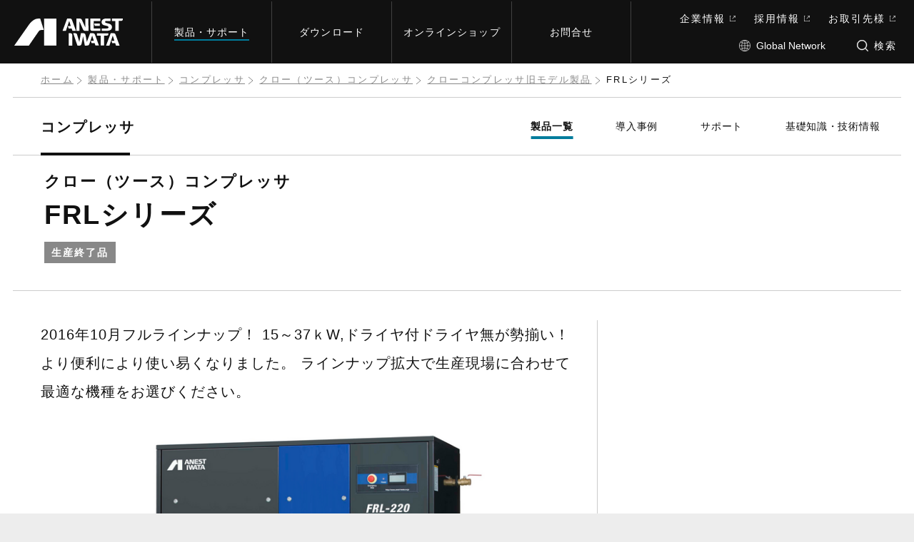

--- FILE ---
content_type: text/html; charset=UTF-8
request_url: https://www.anest-iwata.co.jp/products-and-support/compressors/claw/claw-old/frl
body_size: 18244
content:
<!DOCTYPE html>
<html lang="ja" dir="ltr" prefix="og: https://ogp.me/ns#">
  <head>
        <!-- Google Tag Manager -->
<script>(function(w,d,s,l,i){w[l]=w[l]||[];w[l].push({'gtm.start': new Date().getTime(),event:'gtm.js'});var f=d.getElementsByTagName(s)[0],j=d.createElement(s),dl=l!='dataLayer'?'&l='+l:'';j.async=true;j.src='https://www.googletagmanager.com/gtm.js?id='+i+dl;f.parentNode.insertBefore(j,f);})(window,document,'script','dataLayer','GTM-T3NB394');</script>
<!-- End Google Tag Manager -->

        <meta charset="utf-8" /><script type="text/javascript">(window.NREUM||(NREUM={})).init={ajax:{deny_list:["bam.nr-data.net"]},feature_flags:["soft_nav"]};(window.NREUM||(NREUM={})).loader_config={licenseKey:"NRJS-242e13737408a8c7a0b",applicationID:"590256986",browserID:"594293654"};;/*! For license information please see nr-loader-rum-1.308.0.min.js.LICENSE.txt */
(()=>{var e,t,r={163:(e,t,r)=>{"use strict";r.d(t,{j:()=>E});var n=r(384),i=r(1741);var a=r(2555);r(860).K7.genericEvents;const s="experimental.resources",o="register",c=e=>{if(!e||"string"!=typeof e)return!1;try{document.createDocumentFragment().querySelector(e)}catch{return!1}return!0};var d=r(2614),u=r(944),l=r(8122);const f="[data-nr-mask]",g=e=>(0,l.a)(e,(()=>{const e={feature_flags:[],experimental:{allow_registered_children:!1,resources:!1},mask_selector:"*",block_selector:"[data-nr-block]",mask_input_options:{color:!1,date:!1,"datetime-local":!1,email:!1,month:!1,number:!1,range:!1,search:!1,tel:!1,text:!1,time:!1,url:!1,week:!1,textarea:!1,select:!1,password:!0}};return{ajax:{deny_list:void 0,block_internal:!0,enabled:!0,autoStart:!0},api:{get allow_registered_children(){return e.feature_flags.includes(o)||e.experimental.allow_registered_children},set allow_registered_children(t){e.experimental.allow_registered_children=t},duplicate_registered_data:!1},browser_consent_mode:{enabled:!1},distributed_tracing:{enabled:void 0,exclude_newrelic_header:void 0,cors_use_newrelic_header:void 0,cors_use_tracecontext_headers:void 0,allowed_origins:void 0},get feature_flags(){return e.feature_flags},set feature_flags(t){e.feature_flags=t},generic_events:{enabled:!0,autoStart:!0},harvest:{interval:30},jserrors:{enabled:!0,autoStart:!0},logging:{enabled:!0,autoStart:!0},metrics:{enabled:!0,autoStart:!0},obfuscate:void 0,page_action:{enabled:!0},page_view_event:{enabled:!0,autoStart:!0},page_view_timing:{enabled:!0,autoStart:!0},performance:{capture_marks:!1,capture_measures:!1,capture_detail:!0,resources:{get enabled(){return e.feature_flags.includes(s)||e.experimental.resources},set enabled(t){e.experimental.resources=t},asset_types:[],first_party_domains:[],ignore_newrelic:!0}},privacy:{cookies_enabled:!0},proxy:{assets:void 0,beacon:void 0},session:{expiresMs:d.wk,inactiveMs:d.BB},session_replay:{autoStart:!0,enabled:!1,preload:!1,sampling_rate:10,error_sampling_rate:100,collect_fonts:!1,inline_images:!1,fix_stylesheets:!0,mask_all_inputs:!0,get mask_text_selector(){return e.mask_selector},set mask_text_selector(t){c(t)?e.mask_selector="".concat(t,",").concat(f):""===t||null===t?e.mask_selector=f:(0,u.R)(5,t)},get block_class(){return"nr-block"},get ignore_class(){return"nr-ignore"},get mask_text_class(){return"nr-mask"},get block_selector(){return e.block_selector},set block_selector(t){c(t)?e.block_selector+=",".concat(t):""!==t&&(0,u.R)(6,t)},get mask_input_options(){return e.mask_input_options},set mask_input_options(t){t&&"object"==typeof t?e.mask_input_options={...t,password:!0}:(0,u.R)(7,t)}},session_trace:{enabled:!0,autoStart:!0},soft_navigations:{enabled:!0,autoStart:!0},spa:{enabled:!0,autoStart:!0},ssl:void 0,user_actions:{enabled:!0,elementAttributes:["id","className","tagName","type"]}}})());var p=r(6154),m=r(9324);let h=0;const v={buildEnv:m.F3,distMethod:m.Xs,version:m.xv,originTime:p.WN},b={consented:!1},y={appMetadata:{},get consented(){return this.session?.state?.consent||b.consented},set consented(e){b.consented=e},customTransaction:void 0,denyList:void 0,disabled:!1,harvester:void 0,isolatedBacklog:!1,isRecording:!1,loaderType:void 0,maxBytes:3e4,obfuscator:void 0,onerror:void 0,ptid:void 0,releaseIds:{},session:void 0,timeKeeper:void 0,registeredEntities:[],jsAttributesMetadata:{bytes:0},get harvestCount(){return++h}},_=e=>{const t=(0,l.a)(e,y),r=Object.keys(v).reduce((e,t)=>(e[t]={value:v[t],writable:!1,configurable:!0,enumerable:!0},e),{});return Object.defineProperties(t,r)};var w=r(5701);const x=e=>{const t=e.startsWith("http");e+="/",r.p=t?e:"https://"+e};var R=r(7836),k=r(3241);const A={accountID:void 0,trustKey:void 0,agentID:void 0,licenseKey:void 0,applicationID:void 0,xpid:void 0},S=e=>(0,l.a)(e,A),T=new Set;function E(e,t={},r,s){let{init:o,info:c,loader_config:d,runtime:u={},exposed:l=!0}=t;if(!c){const e=(0,n.pV)();o=e.init,c=e.info,d=e.loader_config}e.init=g(o||{}),e.loader_config=S(d||{}),c.jsAttributes??={},p.bv&&(c.jsAttributes.isWorker=!0),e.info=(0,a.D)(c);const f=e.init,m=[c.beacon,c.errorBeacon];T.has(e.agentIdentifier)||(f.proxy.assets&&(x(f.proxy.assets),m.push(f.proxy.assets)),f.proxy.beacon&&m.push(f.proxy.beacon),e.beacons=[...m],function(e){const t=(0,n.pV)();Object.getOwnPropertyNames(i.W.prototype).forEach(r=>{const n=i.W.prototype[r];if("function"!=typeof n||"constructor"===n)return;let a=t[r];e[r]&&!1!==e.exposed&&"micro-agent"!==e.runtime?.loaderType&&(t[r]=(...t)=>{const n=e[r](...t);return a?a(...t):n})})}(e),(0,n.US)("activatedFeatures",w.B)),u.denyList=[...f.ajax.deny_list||[],...f.ajax.block_internal?m:[]],u.ptid=e.agentIdentifier,u.loaderType=r,e.runtime=_(u),T.has(e.agentIdentifier)||(e.ee=R.ee.get(e.agentIdentifier),e.exposed=l,(0,k.W)({agentIdentifier:e.agentIdentifier,drained:!!w.B?.[e.agentIdentifier],type:"lifecycle",name:"initialize",feature:void 0,data:e.config})),T.add(e.agentIdentifier)}},384:(e,t,r)=>{"use strict";r.d(t,{NT:()=>s,US:()=>u,Zm:()=>o,bQ:()=>d,dV:()=>c,pV:()=>l});var n=r(6154),i=r(1863),a=r(1910);const s={beacon:"bam.nr-data.net",errorBeacon:"bam.nr-data.net"};function o(){return n.gm.NREUM||(n.gm.NREUM={}),void 0===n.gm.newrelic&&(n.gm.newrelic=n.gm.NREUM),n.gm.NREUM}function c(){let e=o();return e.o||(e.o={ST:n.gm.setTimeout,SI:n.gm.setImmediate||n.gm.setInterval,CT:n.gm.clearTimeout,XHR:n.gm.XMLHttpRequest,REQ:n.gm.Request,EV:n.gm.Event,PR:n.gm.Promise,MO:n.gm.MutationObserver,FETCH:n.gm.fetch,WS:n.gm.WebSocket},(0,a.i)(...Object.values(e.o))),e}function d(e,t){let r=o();r.initializedAgents??={},t.initializedAt={ms:(0,i.t)(),date:new Date},r.initializedAgents[e]=t}function u(e,t){o()[e]=t}function l(){return function(){let e=o();const t=e.info||{};e.info={beacon:s.beacon,errorBeacon:s.errorBeacon,...t}}(),function(){let e=o();const t=e.init||{};e.init={...t}}(),c(),function(){let e=o();const t=e.loader_config||{};e.loader_config={...t}}(),o()}},782:(e,t,r)=>{"use strict";r.d(t,{T:()=>n});const n=r(860).K7.pageViewTiming},860:(e,t,r)=>{"use strict";r.d(t,{$J:()=>u,K7:()=>c,P3:()=>d,XX:()=>i,Yy:()=>o,df:()=>a,qY:()=>n,v4:()=>s});const n="events",i="jserrors",a="browser/blobs",s="rum",o="browser/logs",c={ajax:"ajax",genericEvents:"generic_events",jserrors:i,logging:"logging",metrics:"metrics",pageAction:"page_action",pageViewEvent:"page_view_event",pageViewTiming:"page_view_timing",sessionReplay:"session_replay",sessionTrace:"session_trace",softNav:"soft_navigations",spa:"spa"},d={[c.pageViewEvent]:1,[c.pageViewTiming]:2,[c.metrics]:3,[c.jserrors]:4,[c.spa]:5,[c.ajax]:6,[c.sessionTrace]:7,[c.softNav]:8,[c.sessionReplay]:9,[c.logging]:10,[c.genericEvents]:11},u={[c.pageViewEvent]:s,[c.pageViewTiming]:n,[c.ajax]:n,[c.spa]:n,[c.softNav]:n,[c.metrics]:i,[c.jserrors]:i,[c.sessionTrace]:a,[c.sessionReplay]:a,[c.logging]:o,[c.genericEvents]:"ins"}},944:(e,t,r)=>{"use strict";r.d(t,{R:()=>i});var n=r(3241);function i(e,t){"function"==typeof console.debug&&(console.debug("New Relic Warning: https://github.com/newrelic/newrelic-browser-agent/blob/main/docs/warning-codes.md#".concat(e),t),(0,n.W)({agentIdentifier:null,drained:null,type:"data",name:"warn",feature:"warn",data:{code:e,secondary:t}}))}},1687:(e,t,r)=>{"use strict";r.d(t,{Ak:()=>d,Ze:()=>f,x3:()=>u});var n=r(3241),i=r(7836),a=r(3606),s=r(860),o=r(2646);const c={};function d(e,t){const r={staged:!1,priority:s.P3[t]||0};l(e),c[e].get(t)||c[e].set(t,r)}function u(e,t){e&&c[e]&&(c[e].get(t)&&c[e].delete(t),p(e,t,!1),c[e].size&&g(e))}function l(e){if(!e)throw new Error("agentIdentifier required");c[e]||(c[e]=new Map)}function f(e="",t="feature",r=!1){if(l(e),!e||!c[e].get(t)||r)return p(e,t);c[e].get(t).staged=!0,g(e)}function g(e){const t=Array.from(c[e]);t.every(([e,t])=>t.staged)&&(t.sort((e,t)=>e[1].priority-t[1].priority),t.forEach(([t])=>{c[e].delete(t),p(e,t)}))}function p(e,t,r=!0){const s=e?i.ee.get(e):i.ee,c=a.i.handlers;if(!s.aborted&&s.backlog&&c){if((0,n.W)({agentIdentifier:e,type:"lifecycle",name:"drain",feature:t}),r){const e=s.backlog[t],r=c[t];if(r){for(let t=0;e&&t<e.length;++t)m(e[t],r);Object.entries(r).forEach(([e,t])=>{Object.values(t||{}).forEach(t=>{t[0]?.on&&t[0]?.context()instanceof o.y&&t[0].on(e,t[1])})})}}s.isolatedBacklog||delete c[t],s.backlog[t]=null,s.emit("drain-"+t,[])}}function m(e,t){var r=e[1];Object.values(t[r]||{}).forEach(t=>{var r=e[0];if(t[0]===r){var n=t[1],i=e[3],a=e[2];n.apply(i,a)}})}},1738:(e,t,r)=>{"use strict";r.d(t,{U:()=>g,Y:()=>f});var n=r(3241),i=r(9908),a=r(1863),s=r(944),o=r(5701),c=r(3969),d=r(8362),u=r(860),l=r(4261);function f(e,t,r,a){const f=a||r;!f||f[e]&&f[e]!==d.d.prototype[e]||(f[e]=function(){(0,i.p)(c.xV,["API/"+e+"/called"],void 0,u.K7.metrics,r.ee),(0,n.W)({agentIdentifier:r.agentIdentifier,drained:!!o.B?.[r.agentIdentifier],type:"data",name:"api",feature:l.Pl+e,data:{}});try{return t.apply(this,arguments)}catch(e){(0,s.R)(23,e)}})}function g(e,t,r,n,s){const o=e.info;null===r?delete o.jsAttributes[t]:o.jsAttributes[t]=r,(s||null===r)&&(0,i.p)(l.Pl+n,[(0,a.t)(),t,r],void 0,"session",e.ee)}},1741:(e,t,r)=>{"use strict";r.d(t,{W:()=>a});var n=r(944),i=r(4261);class a{#e(e,...t){if(this[e]!==a.prototype[e])return this[e](...t);(0,n.R)(35,e)}addPageAction(e,t){return this.#e(i.hG,e,t)}register(e){return this.#e(i.eY,e)}recordCustomEvent(e,t){return this.#e(i.fF,e,t)}setPageViewName(e,t){return this.#e(i.Fw,e,t)}setCustomAttribute(e,t,r){return this.#e(i.cD,e,t,r)}noticeError(e,t){return this.#e(i.o5,e,t)}setUserId(e,t=!1){return this.#e(i.Dl,e,t)}setApplicationVersion(e){return this.#e(i.nb,e)}setErrorHandler(e){return this.#e(i.bt,e)}addRelease(e,t){return this.#e(i.k6,e,t)}log(e,t){return this.#e(i.$9,e,t)}start(){return this.#e(i.d3)}finished(e){return this.#e(i.BL,e)}recordReplay(){return this.#e(i.CH)}pauseReplay(){return this.#e(i.Tb)}addToTrace(e){return this.#e(i.U2,e)}setCurrentRouteName(e){return this.#e(i.PA,e)}interaction(e){return this.#e(i.dT,e)}wrapLogger(e,t,r){return this.#e(i.Wb,e,t,r)}measure(e,t){return this.#e(i.V1,e,t)}consent(e){return this.#e(i.Pv,e)}}},1863:(e,t,r)=>{"use strict";function n(){return Math.floor(performance.now())}r.d(t,{t:()=>n})},1910:(e,t,r)=>{"use strict";r.d(t,{i:()=>a});var n=r(944);const i=new Map;function a(...e){return e.every(e=>{if(i.has(e))return i.get(e);const t="function"==typeof e?e.toString():"",r=t.includes("[native code]"),a=t.includes("nrWrapper");return r||a||(0,n.R)(64,e?.name||t),i.set(e,r),r})}},2555:(e,t,r)=>{"use strict";r.d(t,{D:()=>o,f:()=>s});var n=r(384),i=r(8122);const a={beacon:n.NT.beacon,errorBeacon:n.NT.errorBeacon,licenseKey:void 0,applicationID:void 0,sa:void 0,queueTime:void 0,applicationTime:void 0,ttGuid:void 0,user:void 0,account:void 0,product:void 0,extra:void 0,jsAttributes:{},userAttributes:void 0,atts:void 0,transactionName:void 0,tNamePlain:void 0};function s(e){try{return!!e.licenseKey&&!!e.errorBeacon&&!!e.applicationID}catch(e){return!1}}const o=e=>(0,i.a)(e,a)},2614:(e,t,r)=>{"use strict";r.d(t,{BB:()=>s,H3:()=>n,g:()=>d,iL:()=>c,tS:()=>o,uh:()=>i,wk:()=>a});const n="NRBA",i="SESSION",a=144e5,s=18e5,o={STARTED:"session-started",PAUSE:"session-pause",RESET:"session-reset",RESUME:"session-resume",UPDATE:"session-update"},c={SAME_TAB:"same-tab",CROSS_TAB:"cross-tab"},d={OFF:0,FULL:1,ERROR:2}},2646:(e,t,r)=>{"use strict";r.d(t,{y:()=>n});class n{constructor(e){this.contextId=e}}},2843:(e,t,r)=>{"use strict";r.d(t,{G:()=>a,u:()=>i});var n=r(3878);function i(e,t=!1,r,i){(0,n.DD)("visibilitychange",function(){if(t)return void("hidden"===document.visibilityState&&e());e(document.visibilityState)},r,i)}function a(e,t,r){(0,n.sp)("pagehide",e,t,r)}},3241:(e,t,r)=>{"use strict";r.d(t,{W:()=>a});var n=r(6154);const i="newrelic";function a(e={}){try{n.gm.dispatchEvent(new CustomEvent(i,{detail:e}))}catch(e){}}},3606:(e,t,r)=>{"use strict";r.d(t,{i:()=>a});var n=r(9908);a.on=s;var i=a.handlers={};function a(e,t,r,a){s(a||n.d,i,e,t,r)}function s(e,t,r,i,a){a||(a="feature"),e||(e=n.d);var s=t[a]=t[a]||{};(s[r]=s[r]||[]).push([e,i])}},3878:(e,t,r)=>{"use strict";function n(e,t){return{capture:e,passive:!1,signal:t}}function i(e,t,r=!1,i){window.addEventListener(e,t,n(r,i))}function a(e,t,r=!1,i){document.addEventListener(e,t,n(r,i))}r.d(t,{DD:()=>a,jT:()=>n,sp:()=>i})},3969:(e,t,r)=>{"use strict";r.d(t,{TZ:()=>n,XG:()=>o,rs:()=>i,xV:()=>s,z_:()=>a});const n=r(860).K7.metrics,i="sm",a="cm",s="storeSupportabilityMetrics",o="storeEventMetrics"},4234:(e,t,r)=>{"use strict";r.d(t,{W:()=>a});var n=r(7836),i=r(1687);class a{constructor(e,t){this.agentIdentifier=e,this.ee=n.ee.get(e),this.featureName=t,this.blocked=!1}deregisterDrain(){(0,i.x3)(this.agentIdentifier,this.featureName)}}},4261:(e,t,r)=>{"use strict";r.d(t,{$9:()=>d,BL:()=>o,CH:()=>g,Dl:()=>_,Fw:()=>y,PA:()=>h,Pl:()=>n,Pv:()=>k,Tb:()=>l,U2:()=>a,V1:()=>R,Wb:()=>x,bt:()=>b,cD:()=>v,d3:()=>w,dT:()=>c,eY:()=>p,fF:()=>f,hG:()=>i,k6:()=>s,nb:()=>m,o5:()=>u});const n="api-",i="addPageAction",a="addToTrace",s="addRelease",o="finished",c="interaction",d="log",u="noticeError",l="pauseReplay",f="recordCustomEvent",g="recordReplay",p="register",m="setApplicationVersion",h="setCurrentRouteName",v="setCustomAttribute",b="setErrorHandler",y="setPageViewName",_="setUserId",w="start",x="wrapLogger",R="measure",k="consent"},5289:(e,t,r)=>{"use strict";r.d(t,{GG:()=>s,Qr:()=>c,sB:()=>o});var n=r(3878),i=r(6389);function a(){return"undefined"==typeof document||"complete"===document.readyState}function s(e,t){if(a())return e();const r=(0,i.J)(e),s=setInterval(()=>{a()&&(clearInterval(s),r())},500);(0,n.sp)("load",r,t)}function o(e){if(a())return e();(0,n.DD)("DOMContentLoaded",e)}function c(e){if(a())return e();(0,n.sp)("popstate",e)}},5607:(e,t,r)=>{"use strict";r.d(t,{W:()=>n});const n=(0,r(9566).bz)()},5701:(e,t,r)=>{"use strict";r.d(t,{B:()=>a,t:()=>s});var n=r(3241);const i=new Set,a={};function s(e,t){const r=t.agentIdentifier;a[r]??={},e&&"object"==typeof e&&(i.has(r)||(t.ee.emit("rumresp",[e]),a[r]=e,i.add(r),(0,n.W)({agentIdentifier:r,loaded:!0,drained:!0,type:"lifecycle",name:"load",feature:void 0,data:e})))}},6154:(e,t,r)=>{"use strict";r.d(t,{OF:()=>c,RI:()=>i,WN:()=>u,bv:()=>a,eN:()=>l,gm:()=>s,mw:()=>o,sb:()=>d});var n=r(1863);const i="undefined"!=typeof window&&!!window.document,a="undefined"!=typeof WorkerGlobalScope&&("undefined"!=typeof self&&self instanceof WorkerGlobalScope&&self.navigator instanceof WorkerNavigator||"undefined"!=typeof globalThis&&globalThis instanceof WorkerGlobalScope&&globalThis.navigator instanceof WorkerNavigator),s=i?window:"undefined"!=typeof WorkerGlobalScope&&("undefined"!=typeof self&&self instanceof WorkerGlobalScope&&self||"undefined"!=typeof globalThis&&globalThis instanceof WorkerGlobalScope&&globalThis),o=Boolean("hidden"===s?.document?.visibilityState),c=/iPad|iPhone|iPod/.test(s.navigator?.userAgent),d=c&&"undefined"==typeof SharedWorker,u=((()=>{const e=s.navigator?.userAgent?.match(/Firefox[/\s](\d+\.\d+)/);Array.isArray(e)&&e.length>=2&&e[1]})(),Date.now()-(0,n.t)()),l=()=>"undefined"!=typeof PerformanceNavigationTiming&&s?.performance?.getEntriesByType("navigation")?.[0]?.responseStart},6389:(e,t,r)=>{"use strict";function n(e,t=500,r={}){const n=r?.leading||!1;let i;return(...r)=>{n&&void 0===i&&(e.apply(this,r),i=setTimeout(()=>{i=clearTimeout(i)},t)),n||(clearTimeout(i),i=setTimeout(()=>{e.apply(this,r)},t))}}function i(e){let t=!1;return(...r)=>{t||(t=!0,e.apply(this,r))}}r.d(t,{J:()=>i,s:()=>n})},6630:(e,t,r)=>{"use strict";r.d(t,{T:()=>n});const n=r(860).K7.pageViewEvent},7699:(e,t,r)=>{"use strict";r.d(t,{It:()=>a,KC:()=>o,No:()=>i,qh:()=>s});var n=r(860);const i=16e3,a=1e6,s="SESSION_ERROR",o={[n.K7.logging]:!0,[n.K7.genericEvents]:!1,[n.K7.jserrors]:!1,[n.K7.ajax]:!1}},7836:(e,t,r)=>{"use strict";r.d(t,{P:()=>o,ee:()=>c});var n=r(384),i=r(8990),a=r(2646),s=r(5607);const o="nr@context:".concat(s.W),c=function e(t,r){var n={},s={},u={},l=!1;try{l=16===r.length&&d.initializedAgents?.[r]?.runtime.isolatedBacklog}catch(e){}var f={on:p,addEventListener:p,removeEventListener:function(e,t){var r=n[e];if(!r)return;for(var i=0;i<r.length;i++)r[i]===t&&r.splice(i,1)},emit:function(e,r,n,i,a){!1!==a&&(a=!0);if(c.aborted&&!i)return;t&&a&&t.emit(e,r,n);var o=g(n);m(e).forEach(e=>{e.apply(o,r)});var d=v()[s[e]];d&&d.push([f,e,r,o]);return o},get:h,listeners:m,context:g,buffer:function(e,t){const r=v();if(t=t||"feature",f.aborted)return;Object.entries(e||{}).forEach(([e,n])=>{s[n]=t,t in r||(r[t]=[])})},abort:function(){f._aborted=!0,Object.keys(f.backlog).forEach(e=>{delete f.backlog[e]})},isBuffering:function(e){return!!v()[s[e]]},debugId:r,backlog:l?{}:t&&"object"==typeof t.backlog?t.backlog:{},isolatedBacklog:l};return Object.defineProperty(f,"aborted",{get:()=>{let e=f._aborted||!1;return e||(t&&(e=t.aborted),e)}}),f;function g(e){return e&&e instanceof a.y?e:e?(0,i.I)(e,o,()=>new a.y(o)):new a.y(o)}function p(e,t){n[e]=m(e).concat(t)}function m(e){return n[e]||[]}function h(t){return u[t]=u[t]||e(f,t)}function v(){return f.backlog}}(void 0,"globalEE"),d=(0,n.Zm)();d.ee||(d.ee=c)},8122:(e,t,r)=>{"use strict";r.d(t,{a:()=>i});var n=r(944);function i(e,t){try{if(!e||"object"!=typeof e)return(0,n.R)(3);if(!t||"object"!=typeof t)return(0,n.R)(4);const r=Object.create(Object.getPrototypeOf(t),Object.getOwnPropertyDescriptors(t)),a=0===Object.keys(r).length?e:r;for(let s in a)if(void 0!==e[s])try{if(null===e[s]){r[s]=null;continue}Array.isArray(e[s])&&Array.isArray(t[s])?r[s]=Array.from(new Set([...e[s],...t[s]])):"object"==typeof e[s]&&"object"==typeof t[s]?r[s]=i(e[s],t[s]):r[s]=e[s]}catch(e){r[s]||(0,n.R)(1,e)}return r}catch(e){(0,n.R)(2,e)}}},8362:(e,t,r)=>{"use strict";r.d(t,{d:()=>a});var n=r(9566),i=r(1741);class a extends i.W{agentIdentifier=(0,n.LA)(16)}},8374:(e,t,r)=>{r.nc=(()=>{try{return document?.currentScript?.nonce}catch(e){}return""})()},8990:(e,t,r)=>{"use strict";r.d(t,{I:()=>i});var n=Object.prototype.hasOwnProperty;function i(e,t,r){if(n.call(e,t))return e[t];var i=r();if(Object.defineProperty&&Object.keys)try{return Object.defineProperty(e,t,{value:i,writable:!0,enumerable:!1}),i}catch(e){}return e[t]=i,i}},9324:(e,t,r)=>{"use strict";r.d(t,{F3:()=>i,Xs:()=>a,xv:()=>n});const n="1.308.0",i="PROD",a="CDN"},9566:(e,t,r)=>{"use strict";r.d(t,{LA:()=>o,bz:()=>s});var n=r(6154);const i="xxxxxxxx-xxxx-4xxx-yxxx-xxxxxxxxxxxx";function a(e,t){return e?15&e[t]:16*Math.random()|0}function s(){const e=n.gm?.crypto||n.gm?.msCrypto;let t,r=0;return e&&e.getRandomValues&&(t=e.getRandomValues(new Uint8Array(30))),i.split("").map(e=>"x"===e?a(t,r++).toString(16):"y"===e?(3&a()|8).toString(16):e).join("")}function o(e){const t=n.gm?.crypto||n.gm?.msCrypto;let r,i=0;t&&t.getRandomValues&&(r=t.getRandomValues(new Uint8Array(e)));const s=[];for(var o=0;o<e;o++)s.push(a(r,i++).toString(16));return s.join("")}},9908:(e,t,r)=>{"use strict";r.d(t,{d:()=>n,p:()=>i});var n=r(7836).ee.get("handle");function i(e,t,r,i,a){a?(a.buffer([e],i),a.emit(e,t,r)):(n.buffer([e],i),n.emit(e,t,r))}}},n={};function i(e){var t=n[e];if(void 0!==t)return t.exports;var a=n[e]={exports:{}};return r[e](a,a.exports,i),a.exports}i.m=r,i.d=(e,t)=>{for(var r in t)i.o(t,r)&&!i.o(e,r)&&Object.defineProperty(e,r,{enumerable:!0,get:t[r]})},i.f={},i.e=e=>Promise.all(Object.keys(i.f).reduce((t,r)=>(i.f[r](e,t),t),[])),i.u=e=>"nr-rum-1.308.0.min.js",i.o=(e,t)=>Object.prototype.hasOwnProperty.call(e,t),e={},t="NRBA-1.308.0.PROD:",i.l=(r,n,a,s)=>{if(e[r])e[r].push(n);else{var o,c;if(void 0!==a)for(var d=document.getElementsByTagName("script"),u=0;u<d.length;u++){var l=d[u];if(l.getAttribute("src")==r||l.getAttribute("data-webpack")==t+a){o=l;break}}if(!o){c=!0;var f={296:"sha512-+MIMDsOcckGXa1EdWHqFNv7P+JUkd5kQwCBr3KE6uCvnsBNUrdSt4a/3/L4j4TxtnaMNjHpza2/erNQbpacJQA=="};(o=document.createElement("script")).charset="utf-8",i.nc&&o.setAttribute("nonce",i.nc),o.setAttribute("data-webpack",t+a),o.src=r,0!==o.src.indexOf(window.location.origin+"/")&&(o.crossOrigin="anonymous"),f[s]&&(o.integrity=f[s])}e[r]=[n];var g=(t,n)=>{o.onerror=o.onload=null,clearTimeout(p);var i=e[r];if(delete e[r],o.parentNode&&o.parentNode.removeChild(o),i&&i.forEach(e=>e(n)),t)return t(n)},p=setTimeout(g.bind(null,void 0,{type:"timeout",target:o}),12e4);o.onerror=g.bind(null,o.onerror),o.onload=g.bind(null,o.onload),c&&document.head.appendChild(o)}},i.r=e=>{"undefined"!=typeof Symbol&&Symbol.toStringTag&&Object.defineProperty(e,Symbol.toStringTag,{value:"Module"}),Object.defineProperty(e,"__esModule",{value:!0})},i.p="https://js-agent.newrelic.com/",(()=>{var e={374:0,840:0};i.f.j=(t,r)=>{var n=i.o(e,t)?e[t]:void 0;if(0!==n)if(n)r.push(n[2]);else{var a=new Promise((r,i)=>n=e[t]=[r,i]);r.push(n[2]=a);var s=i.p+i.u(t),o=new Error;i.l(s,r=>{if(i.o(e,t)&&(0!==(n=e[t])&&(e[t]=void 0),n)){var a=r&&("load"===r.type?"missing":r.type),s=r&&r.target&&r.target.src;o.message="Loading chunk "+t+" failed: ("+a+": "+s+")",o.name="ChunkLoadError",o.type=a,o.request=s,n[1](o)}},"chunk-"+t,t)}};var t=(t,r)=>{var n,a,[s,o,c]=r,d=0;if(s.some(t=>0!==e[t])){for(n in o)i.o(o,n)&&(i.m[n]=o[n]);if(c)c(i)}for(t&&t(r);d<s.length;d++)a=s[d],i.o(e,a)&&e[a]&&e[a][0](),e[a]=0},r=self["webpackChunk:NRBA-1.308.0.PROD"]=self["webpackChunk:NRBA-1.308.0.PROD"]||[];r.forEach(t.bind(null,0)),r.push=t.bind(null,r.push.bind(r))})(),(()=>{"use strict";i(8374);var e=i(8362),t=i(860);const r=Object.values(t.K7);var n=i(163);var a=i(9908),s=i(1863),o=i(4261),c=i(1738);var d=i(1687),u=i(4234),l=i(5289),f=i(6154),g=i(944),p=i(384);const m=e=>f.RI&&!0===e?.privacy.cookies_enabled;function h(e){return!!(0,p.dV)().o.MO&&m(e)&&!0===e?.session_trace.enabled}var v=i(6389),b=i(7699);class y extends u.W{constructor(e,t){super(e.agentIdentifier,t),this.agentRef=e,this.abortHandler=void 0,this.featAggregate=void 0,this.loadedSuccessfully=void 0,this.onAggregateImported=new Promise(e=>{this.loadedSuccessfully=e}),this.deferred=Promise.resolve(),!1===e.init[this.featureName].autoStart?this.deferred=new Promise((t,r)=>{this.ee.on("manual-start-all",(0,v.J)(()=>{(0,d.Ak)(e.agentIdentifier,this.featureName),t()}))}):(0,d.Ak)(e.agentIdentifier,t)}importAggregator(e,t,r={}){if(this.featAggregate)return;const n=async()=>{let n;await this.deferred;try{if(m(e.init)){const{setupAgentSession:t}=await i.e(296).then(i.bind(i,3305));n=t(e)}}catch(e){(0,g.R)(20,e),this.ee.emit("internal-error",[e]),(0,a.p)(b.qh,[e],void 0,this.featureName,this.ee)}try{if(!this.#t(this.featureName,n,e.init))return(0,d.Ze)(this.agentIdentifier,this.featureName),void this.loadedSuccessfully(!1);const{Aggregate:i}=await t();this.featAggregate=new i(e,r),e.runtime.harvester.initializedAggregates.push(this.featAggregate),this.loadedSuccessfully(!0)}catch(e){(0,g.R)(34,e),this.abortHandler?.(),(0,d.Ze)(this.agentIdentifier,this.featureName,!0),this.loadedSuccessfully(!1),this.ee&&this.ee.abort()}};f.RI?(0,l.GG)(()=>n(),!0):n()}#t(e,r,n){if(this.blocked)return!1;switch(e){case t.K7.sessionReplay:return h(n)&&!!r;case t.K7.sessionTrace:return!!r;default:return!0}}}var _=i(6630),w=i(2614),x=i(3241);class R extends y{static featureName=_.T;constructor(e){var t;super(e,_.T),this.setupInspectionEvents(e.agentIdentifier),t=e,(0,c.Y)(o.Fw,function(e,r){"string"==typeof e&&("/"!==e.charAt(0)&&(e="/"+e),t.runtime.customTransaction=(r||"http://custom.transaction")+e,(0,a.p)(o.Pl+o.Fw,[(0,s.t)()],void 0,void 0,t.ee))},t),this.importAggregator(e,()=>i.e(296).then(i.bind(i,3943)))}setupInspectionEvents(e){const t=(t,r)=>{t&&(0,x.W)({agentIdentifier:e,timeStamp:t.timeStamp,loaded:"complete"===t.target.readyState,type:"window",name:r,data:t.target.location+""})};(0,l.sB)(e=>{t(e,"DOMContentLoaded")}),(0,l.GG)(e=>{t(e,"load")}),(0,l.Qr)(e=>{t(e,"navigate")}),this.ee.on(w.tS.UPDATE,(t,r)=>{(0,x.W)({agentIdentifier:e,type:"lifecycle",name:"session",data:r})})}}class k extends e.d{constructor(e){var t;(super(),f.gm)?(this.features={},(0,p.bQ)(this.agentIdentifier,this),this.desiredFeatures=new Set(e.features||[]),this.desiredFeatures.add(R),(0,n.j)(this,e,e.loaderType||"agent"),t=this,(0,c.Y)(o.cD,function(e,r,n=!1){if("string"==typeof e){if(["string","number","boolean"].includes(typeof r)||null===r)return(0,c.U)(t,e,r,o.cD,n);(0,g.R)(40,typeof r)}else(0,g.R)(39,typeof e)},t),function(e){(0,c.Y)(o.Dl,function(t,r=!1){if("string"!=typeof t&&null!==t)return void(0,g.R)(41,typeof t);const n=e.info.jsAttributes["enduser.id"];r&&null!=n&&n!==t?(0,a.p)(o.Pl+"setUserIdAndResetSession",[t],void 0,"session",e.ee):(0,c.U)(e,"enduser.id",t,o.Dl,!0)},e)}(this),function(e){(0,c.Y)(o.nb,function(t){if("string"==typeof t||null===t)return(0,c.U)(e,"application.version",t,o.nb,!1);(0,g.R)(42,typeof t)},e)}(this),function(e){(0,c.Y)(o.d3,function(){e.ee.emit("manual-start-all")},e)}(this),function(e){(0,c.Y)(o.Pv,function(t=!0){if("boolean"==typeof t){if((0,a.p)(o.Pl+o.Pv,[t],void 0,"session",e.ee),e.runtime.consented=t,t){const t=e.features.page_view_event;t.onAggregateImported.then(e=>{const r=t.featAggregate;e&&!r.sentRum&&r.sendRum()})}}else(0,g.R)(65,typeof t)},e)}(this),this.run()):(0,g.R)(21)}get config(){return{info:this.info,init:this.init,loader_config:this.loader_config,runtime:this.runtime}}get api(){return this}run(){try{const e=function(e){const t={};return r.forEach(r=>{t[r]=!!e[r]?.enabled}),t}(this.init),n=[...this.desiredFeatures];n.sort((e,r)=>t.P3[e.featureName]-t.P3[r.featureName]),n.forEach(r=>{if(!e[r.featureName]&&r.featureName!==t.K7.pageViewEvent)return;if(r.featureName===t.K7.spa)return void(0,g.R)(67);const n=function(e){switch(e){case t.K7.ajax:return[t.K7.jserrors];case t.K7.sessionTrace:return[t.K7.ajax,t.K7.pageViewEvent];case t.K7.sessionReplay:return[t.K7.sessionTrace];case t.K7.pageViewTiming:return[t.K7.pageViewEvent];default:return[]}}(r.featureName).filter(e=>!(e in this.features));n.length>0&&(0,g.R)(36,{targetFeature:r.featureName,missingDependencies:n}),this.features[r.featureName]=new r(this)})}catch(e){(0,g.R)(22,e);for(const e in this.features)this.features[e].abortHandler?.();const t=(0,p.Zm)();delete t.initializedAgents[this.agentIdentifier]?.features,delete this.sharedAggregator;return t.ee.get(this.agentIdentifier).abort(),!1}}}var A=i(2843),S=i(782);class T extends y{static featureName=S.T;constructor(e){super(e,S.T),f.RI&&((0,A.u)(()=>(0,a.p)("docHidden",[(0,s.t)()],void 0,S.T,this.ee),!0),(0,A.G)(()=>(0,a.p)("winPagehide",[(0,s.t)()],void 0,S.T,this.ee)),this.importAggregator(e,()=>i.e(296).then(i.bind(i,2117))))}}var E=i(3969);class I extends y{static featureName=E.TZ;constructor(e){super(e,E.TZ),f.RI&&document.addEventListener("securitypolicyviolation",e=>{(0,a.p)(E.xV,["Generic/CSPViolation/Detected"],void 0,this.featureName,this.ee)}),this.importAggregator(e,()=>i.e(296).then(i.bind(i,9623)))}}new k({features:[R,T,I],loaderType:"lite"})})()})();</script>
<meta name="description" content="2016年10月フルラインナップ！ 15～37ｋW,ドライヤ付ドライヤ無が勢揃い！ より便利により使い易くなりました。 ラインナップ拡大で生産現場に合わせて最適な機種をお選びください。" />
<link rel="canonical" href="https://www.anest-iwata.co.jp/products-and-support/compressors/claw/claw-old/frl" />
<meta property="og:site_name" content="アネスト岩田 製品情報サイト" />
<meta property="og:type" content="article" />
<meta property="og:url" content="https://www.anest-iwata.co.jp/products-and-support/compressors/claw/claw-old/frl" />
<meta property="og:title" content="FRLシリーズ | アネスト岩田 製品情報サイト" />
<meta property="og:description" content="2016年10月フルラインナップ！ 15～37ｋW,ドライヤ付ドライヤ無が勢揃い！ より便利により使い易くなりました。 ラインナップ拡大で生産現場に合わせて最適な機種をお選びください。" />
<meta property="og:image" content="https://www.anest-iwata.co.jp/sites/products/files/pim/assets/AE/PRODUCT_IMAGE/Compressor/Claw/Oil-Free/FRL/FRL-220_01_M.png" />
<meta property="og:image:width" content="1200" />
<meta property="og:image:height" content="630" />
<meta property="og:locale" content="ja_JP" />
<meta name="Generator" content="Drupal 10 (https://www.drupal.org)" />
<meta name="MobileOptimized" content="width" />
<meta name="HandheldFriendly" content="true" />
<meta name="viewport" content="width=device-width, viewport-fit=cover" />
<meta name="format-detection" content="telephone=no" />
<meta property="fb:app_id" content="" />
<meta name="twitter:card" content="summary" />
<meta name="theme-color" content="#007C9C" />
<link rel="icon" href="/sites/products/themes/anest_product/favicon.ico" type="image/vnd.microsoft.icon" />

    <title>FRLシリーズ | アネスト岩田 製品情報サイト</title>
            <meta name="tracking-product" content="FRLシリーズ" />
        <link rel="stylesheet" media="all" href="/sites/products/files/css/css_l_tpID8WYgHPvQNPyGxMvQVact6RzP6ygt25nu1w8iY.css?delta=0&amp;language=ja&amp;theme=anest_products&amp;include=eJwrriwuSc3VT0osTtVJzEstLokvKMpPKU0uKdZPz8lPSszRLS6pzMnMSwcAV38QYQ" />
<link rel="stylesheet" media="all" href="/sites/products/files/css/css_-hywF2EZuQ-EFWKvkoHzCPmfOb6NYasyXJtY9IOhtV0.css?delta=1&amp;language=ja&amp;theme=anest_products&amp;include=eJwrriwuSc3VT0osTtVJzEstLokvKMpPKU0uKdZPz8lPSszRLS6pzMnMSwcAV38QYQ" />

    
    <script src="/sites/products/themes/anest_product/js/bundle.js" defer="defer"></script>
    <script src="/sites/products/themes/anest_product/js/svg4everybody.js"></script>
    <script>svg4everybody();</script>
    <noscript>
      <style>
        html {
          opacity: 1;
        }

        .l-header {
          position: relative;
        }

        .mainwrap {
          padding-top: 0;
        }

        .p-top .c-mv-movie__img {
          display: block;
        }

        .p-top .l-header .logo svg path {
          fill: #111;
        }

        .p-top .l-header .logo svg rect {
          fill: #007c9c;
        }

        .p-top .l-header .l-nav-sub__item a,
        .p-top .l-header .l-nav__item__label {
          color: #111;
        }

        .p-top .l-header .c-icon--blank svg,
        .p-top .l-header .l-header__search--pc svg {
          fill: #007c9c;
        }

        .p-top .l-header:not(:hover) .l-nav-sub__item--dropdown .l-nav-sub__languages__btn {
          color: #111;
        }

        .p-top .l-header .l-nav-sub__languages__btn svg {
          stroke: #007c9c;
        }
      </style>
    </noscript>
  </head>
  <body id="gotop">
        <!-- Google Tag Manager (noscript) -->
<noscript><iframe src="https://www.googletagmanager.com/ns.html?id=GTM-T3NB394" height="0" width="0" style="display:none;visibility:hidden"></iframe></noscript>
<!-- End Google Tag Manager (noscript) -->

            <noscript>
      <div class="c-noscript">
        <div class="c-noscript__inner">
          <p class="c-noscript__text">このサイトのすべての機能を使用するには、お使いのブラウザのJavaScriptの設定を有効にする必要があります。</p>
        </div>
      </div>
    </noscript>
    <a href="#main-content" class="visually-hidden focusable">
      メインコンテンツに移動
    </a>
    
      <div class="dialog-off-canvas-main-canvas" data-off-canvas-main-canvas>
    

    <header class="l-header" data-type="search">
      <div>
    
          <div class="l-header__inner"><a class="logo" href="/" title="ホーム"><span class="logo__image"><span class="logo__main"><svg xmlns="http://www.w3.org/2000/svg" width="152" height="38" viewBox="0 0 152 38">
              <title>ANEST IWATA</title>
              <g transform="translate(-32.993 -51.711)">
                <g transform="translate(32.993 51.711)">
                  <g transform="translate(0 0.035)">
                    <path d="M66.666,51.815c-5.146,0-10.012,4.078-13.425,8.99S32.993,89.672,32.993,89.672H53.465S66.051,71.3,67.17,69.795a4.282,4.282,0,0,1,3.8-1.954H74.33L69.3,51.815" transform="translate(-32.993 -51.815)"></path>
                    <rect width="17.228" height="37.801" transform="translate(41.756 0.056)"></rect>
                  </g>
                  <g transform="translate(67.594)">
                    <path d="M235.709,69.047h4.677l4.657-13.967,2.2,7.2H243.2s.951,3.064,1.007,3.246.189.167.189.167h4.027s1.042,3,1.112,3.182.21.148.21.148h4.824S249.151,54.2,248.881,53.49a2.481,2.481,0,0,0-2.16-1.718h-4.573Z" transform="translate(-235.709 -51.752)"></path>
                    <path d="M298.343,55.858V68.943h-4.322V51.753h5.369a2.787,2.787,0,0,1,2.225,1.737c.525,1.068,4.95,10.93,4.95,10.93V51.711h4.259l.062,17.212H305.56a2.716,2.716,0,0,1-2.141-1.486Z" transform="translate(-274.577 -51.711)"></path>
                    <path d="M356.85,65.49v-10.3h9.4v-3.35H352.088V66.767a2.583,2.583,0,0,0,2.3,2.294c1.185-.011,11.862-.011,11.862-.011V65.7h-9.208S356.85,65.741,356.85,65.49Z" transform="translate(-313.283 -51.796)"></path>
                    <path d="M368.11,72.454h8.1v3.323H369.34s-.168.056-.238-.182S368.11,72.454,368.11,72.454Z" transform="translate(-323.962 -65.537)"></path>
                    <path d="M404.682,56.421c0,.942.6,1.125,1.028,1.3.461.188,2.391.732,2.979.858a16.447,16.447,0,0,1,2.811.858,4.863,4.863,0,0,1-.273,8.878,13.376,13.376,0,0,1-4.069.713h-7.09V65.676h6.1c1.7,0,3.276-.335,3.292-1.465.023-1.36-1.11-1.759-2.034-2.01s-3.334-.879-3.881-1-3.774-1.005-3.774-4.314,2.558-5.11,6.144-5.11h6.21v3.351s-5.454.014-5.894,0A1.442,1.442,0,0,0,404.682,56.421Z" transform="translate(-345.068 -51.752)"></path>
                    <path d="M456.416,55.146h-3.839v13.9h-4.74V55.188h-4.782v-3.35h15.269v1.151A2.2,2.2,0,0,1,456.416,55.146Z" transform="translate(-373.918 -51.796)"></path>
                  </g>
                  <g transform="translate(76.32 20.583)">
                    <path d="M418.641,130.844h4.678l4.657-13.967,2.2,7.2h-4.05s.952,3.064,1.006,3.245.191.169.191.169h4.026s1.041,3,1.112,3.183.212.146.212.146H437.5s-5.414-14.824-5.685-15.536a2.48,2.48,0,0,0-2.161-1.717h-4.571Z" transform="translate(-366.37 -113.526)"></path>
                    <path d="M394.148,116.938c-1.09-.03-3.838,0-3.838,0v13.9h-4.741V116.98h-5.342v-3.35h16.054v1.152A2.141,2.141,0,0,1,394.148,116.938Z" transform="translate(-340.765 -113.566)"></path>
                    <path d="M264.788,113.439h-2.909v17.309h4.81V115.31A2.282,2.282,0,0,0,264.788,113.439Z" transform="translate(-261.879 -113.439)"></path>
                    <path d="M294.4,117.795s-1.93,9.631-2.181,10.8a2.71,2.71,0,0,1-2.3,2.149h-3.494l-5.846-17.281h3.132a2.3,2.3,0,0,1,2.182,1.591c.251.81,3.217,10.665,3.217,10.665l2.208-12.285h3.917a2.661,2.661,0,0,1,2.517,2.29c.223,1.2,1.9,9.911,1.9,9.911l4.557-12.2h4.167a2.8,2.8,0,0,1,2.629,1.871c.393,1.033,5.594,15.384,5.594,15.384h-4.921l-1.147-3.323h-3.972a.392.392,0,0,1-.363-.307c-.112-.321-.923-3.071-.923-3.071h4.109l-2.264-7.175s-3.719,11-4.166,12.228a2.644,2.644,0,0,1-2.35,1.674c-.7.028-3.411.028-3.411.028s-.393-.028-.5-.558S294.4,117.795,294.4,117.795Z" transform="translate(-274.346 -113.439)"></path>
                  </g>
                </g>
              </g>
            </svg></span></span></a>
      <div class="l-nav-wrap">
        <nav class="l-nav">
          <ul class="l-nav__list">
            <li class="l-nav__item"><span class="l-nav__item__label l-lg-s" data-megamenu="products"><span class="l-nav__item__label__inner">製品・サポート</span></span> <a href="/products-and-support" class="l-nav__item__label l-mid no-border">製品・サポート<svg class="c-icon c-icon--medium" viewBox="0 0 32 32">
                  <use xlink:href="/sites/products/files/assets/images/common/ico--linkicons.svg#icon-arrow"></use>
                </svg></a>
              <div class="l-mega-menu l-mega-menu--products" data-megamenu-child="products">
                <div class="l-mega-menu__close"><span class="l-mega-menu__close__txt" data-megamenu-close=""><span>閉じる</span><span class="l-mega-menu__close__txt__icon"></span></span></div>
                <div class="l-mega-menu__inner">
                  <ul class="l-mega-menu__thumblist">
                    <li class="l-mega-menu__thumblist-item"><a href="/products-and-support/compressors" class="l-mega-menu__thumblist-item__link">
                        <div class="l-mega-menu__thumblist-item__thumb"><img src="/sites/products/files/assets/images/common/thumbnail/img--compressors_200.jpg" height="200" width="200"></div><span class="l-mega-menu__thumblist-item__tit"><span class="l-mega-menu__thumblist-item__tit__txt">コンプレッサ</span><svg class="c-icon c-icon--medium" viewBox="0 0 32 32">
                            <use xlink:href="/sites/products/files/assets/images/common/ico--linkicons.svg#icon-arrow"></use>
                          </svg></span>
                      </a></li>
                    <li class="l-mega-menu__thumblist-item"><a href="/products-and-support/vacuum-equipment" class="l-mega-menu__thumblist-item__link">
                        <div class="l-mega-menu__thumblist-item__thumb"><img src="/sites/products/files/assets/images/common/thumbnail/img--vacuum-equipment_200.jpg" height="200" width="200"></div><span class="l-mega-menu__thumblist-item__tit"><span class="l-mega-menu__thumblist-item__tit__txt">真空機器</span><svg class="c-icon c-icon--medium" viewBox="0 0 32 32">
                            <use xlink:href="/sites/products/files/assets/images/common/ico--linkicons.svg#icon-arrow"></use>
                          </svg></span>
                      </a></li>
                    <li class="l-mega-menu__thumblist-item"><a href="/products-and-support/nitrogen-generators" class="l-mega-menu__thumblist-item__link">
                        <div class="l-mega-menu__thumblist-item__thumb"><img src="/sites/products/files/assets/images/common/thumbnail/img--nitrogen-generators_200.jpg" height="200" width="200"></div><span class="l-mega-menu__thumblist-item__tit"><span class="l-mega-menu__thumblist-item__tit__txt">窒素ガス発生装置</span><svg class="c-icon c-icon--medium" viewBox="0 0 32 32">
                            <use xlink:href="/sites/products/files/assets/images/common/ico--linkicons.svg#icon-arrow"></use>
                          </svg></span>
                      </a></li>
<!--
                    <li class="l-mega-menu__thumblist-item"><a href="/products-and-support/steam-power-generators" class="l-mega-menu__thumblist-item__link">
                        <div class="l-mega-menu__thumblist-item__thumb"><img src="/sites/products/files/assets/images/common/thumbnail/img--steam-power-generators_200.jpg" height="200" width="200"></div><span class="l-mega-menu__thumblist-item__tit"><span class="l-mega-menu__thumblist-item__tit__txt">水蒸気発電装置</span><svg class="c-icon c-icon--medium" viewBox="0 0 32 32">
                            <use xlink:href="/sites/products/files/assets/images/common/ico--linkicons.svg#icon-arrow"></use>
                          </svg></span>
                      </a></li>
-->
                    <li class="l-mega-menu__thumblist-item"><a href="/products-and-support/coating-equipment" class="l-mega-menu__thumblist-item__link">
                        <div class="l-mega-menu__thumblist-item__thumb"><img src="/sites/products/files/assets/images/common/thumbnail/img--coating-equipment_200.jpg" height="200" width="200"></div><span class="l-mega-menu__thumblist-item__tit"><span class="l-mega-menu__thumblist-item__tit__txt">塗装機器・塗布機器</span><svg class="c-icon c-icon--medium" viewBox="0 0 32 32">
                            <use xlink:href="/sites/products/files/assets/images/common/ico--linkicons.svg#icon-arrow"></use>
                          </svg></span>
                      </a></li>
                    <li class="l-mega-menu__thumblist-item"><a href="/products-and-support/coating-robots-and-coating-system" class="l-mega-menu__thumblist-item__link">
                        <div class="l-mega-menu__thumblist-item__thumb"><img src="/sites/products/files/assets/images/common/thumbnail/img--coating-robots-and-coating-system_200.jpg" height="200" width="200"></div><span class="l-mega-menu__thumblist-item__tit"><span class="l-mega-menu__thumblist-item__tit__txt">塗装ロボット・塗装設備</span><svg class="c-icon c-icon--medium" viewBox="0 0 32 32">
                            <use xlink:href="/sites/products/files/assets/images/common/ico--linkicons.svg#icon-arrow"></use>
                          </svg></span>
                      </a></li>
                    <li class="l-mega-menu__thumblist-item"><a href="/products-and-support/food-liquid-apply-equipment" class="l-mega-menu__thumblist-item__link">
                        <div class="l-mega-menu__thumblist-item__thumb"><img src="/sites/products/files/assets/images/common/thumbnail/img--food-liquid-apply-equipment_200.jpg" height="200" width="200"></div><span class="l-mega-menu__thumblist-item__tit"><span class="l-mega-menu__thumblist-item__tit__txt">食品機器</span><svg class="c-icon c-icon--medium" viewBox="0 0 32 32">
                            <use xlink:href="/sites/products/files/assets/images/common/ico--linkicons.svg#icon-arrow"></use>
                          </svg></span>
                      </a></li>
                  </ul><a href="/products-and-support" class="l-mega-menu__link"><span class="l-mega-menu__link__txt">製品・サポート</span><svg class="c-icon c-icon--medium" viewBox="0 0 32 32">
                      <use xlink:href="/sites/products/files/assets/images/common/ico--linkicons.svg#icon-arrow"></use>
                    </svg></a>
                </div>
              </div>
            </li>
            <li class="l-nav__item"><span class="l-nav__item__label l-lg-s" data-megamenu="downloads"><span class="l-nav__item__label__inner">ダウンロード</span></span> <a href="/downloads" class="l-nav__item__label l-mid">ダウンロード<svg class="c-icon c-icon--medium" viewBox="0 0 32 32">
                  <use xlink:href="/sites/products/files/assets/images/common/ico--linkicons.svg#icon-arrow"></use>
                </svg></a>
              <div class="l-mega-menu l-mega-menu--downloads l-lg" data-megamenu-child="downloads">
                <div class="l-mega-menu__close"><span class="l-mega-menu__close__txt" data-megamenu-close=""><span>閉じる</span><span class="l-mega-menu__close__txt__icon"></span></span></div>
                <div class="l-mega-menu__inner">
                  <ul class="l-mega-menu__list">
                    <li class="l-mega-menu__list-item"><a href="/downloads/compressors" class="l-mega-menu__list-item__link"><span class="l-mega-menu__list-item__tit"><span class="l-mega-menu__list-item__tit__txt">コンプレッサ</span><svg class="c-icon c-icon--medium" viewBox="0 0 32 32">
                            <use xlink:href="/sites/products/files/assets/images/common/ico--linkicons.svg#icon-arrow"></use>
                          </svg></span></a></li>
                    <li class="l-mega-menu__list-item"><a href="/downloads/vacuum-equipment" class="l-mega-menu__list-item__link"><span class="l-mega-menu__list-item__tit"><span class="l-mega-menu__list-item__tit__txt">真空機器</span><svg class="c-icon c-icon--medium" viewBox="0 0 32 32">
                            <use xlink:href="/sites/products/files/assets/images/common/ico--linkicons.svg#icon-arrow"></use>
                          </svg></span></a></li>
                    <li class="l-mega-menu__list-item"><a href="/downloads/nitrogen-generators" class="l-mega-menu__list-item__link"><span class="l-mega-menu__list-item__tit"><span class="l-mega-menu__list-item__tit__txt">窒素ガス発生装置</span><svg class="c-icon c-icon--medium" viewBox="0 0 32 32">
                            <use xlink:href="/sites/products/files/assets/images/common/ico--linkicons.svg#icon-arrow"></use>
                          </svg></span></a></li>
<!--
                    <li class="l-mega-menu__list-item"><a href="/downloads/steam-power-generators" class="l-mega-menu__list-item__link"><span class="l-mega-menu__list-item__tit"><span class="l-mega-menu__list-item__tit__txt">水蒸気発電装置</span><svg class="c-icon c-icon--medium" viewBox="0 0 32 32">
                            <use xlink:href="/sites/products/files/assets/images/common/ico--linkicons.svg#icon-arrow"></use>
                          </svg></span></a></li>
-->
                    <li class="l-mega-menu__list-item"><a href="/downloads/coating-equipment" class="l-mega-menu__list-item__link"><span class="l-mega-menu__list-item__tit"><span class="l-mega-menu__list-item__tit__txt">塗装機器・塗布機器</span><svg class="c-icon c-icon--medium" viewBox="0 0 32 32">
                            <use xlink:href="/sites/products/files/assets/images/common/ico--linkicons.svg#icon-arrow"></use>
                          </svg></span></a></li>
                    <li class="l-mega-menu__list-item"><a href="/downloads/coating-robots-and-coating-system" class="l-mega-menu__list-item__link"><span class="l-mega-menu__list-item__tit"><span class="l-mega-menu__list-item__tit__txt">塗装ロボット・塗装設備</span><svg class="c-icon c-icon--medium" viewBox="0 0 32 32">
                            <use xlink:href="/sites/products/files/assets/images/common/ico--linkicons.svg#icon-arrow"></use>
                          </svg></span></a></li>
                    <li class="l-mega-menu__list-item"><a href="/downloads/food-liquid-apply-equipment" class="l-mega-menu__list-item__link"><span class="l-mega-menu__list-item__tit"><span class="l-mega-menu__list-item__tit__txt">食品機器</span><svg class="c-icon c-icon--medium" viewBox="0 0 32 32">
                            <use xlink:href="/sites/products/files/assets/images/common/ico--linkicons.svg#icon-arrow"></use>
                          </svg></span></a></li>
                  </ul><a href="/downloads" class="l-mega-menu__link"><span class="l-mega-menu__link__txt">ダウンロード</span><svg class="c-icon c-icon--medium" viewBox="0 0 32 32">
                      <use xlink:href="/sites/products/files/assets/images/common/ico--linkicons.svg#icon-arrow"></use>
                    </svg></a>
                </div>
              </div>
            </li>
            <li class="l-nav__item"><a href="https://www.ec-anest-iwata.com" target="_blank" class="l-nav__item__label">オンライン<br class="l-nav-sm-mid">ショップ<svg class="c-icon l-sm" width="16" height="16">
                  <title>外部リンク</title>
                  <use xlink:href="/sites/products/files/assets/images/common/ico--linkicons.svg#icon-openwindow"></use>
                </svg></a></li>
            <li class="l-nav__item"><a href="/contact" class="l-nav__item__label"><span class="l-nav__item__label__inner">お問合せ</span><svg class="c-icon c-icon--medium l-mid" viewBox="0 0 32 32">
                  <use xlink:href="/sites/products/files/assets/images/common/ico--linkicons.svg#icon-arrow"></use>
                </svg></a></li>
          </ul>
        </nav>
        <nav class="l-nav-sub">
          <ul class="l-nav-sub__list">
            <li class="l-nav-sub__item"><a href="https://www.anestiwata-corp.com/jp" target="_blank" rel="noreferrer noopener" class="c-icon--blank">企業情報<svg class="c-icon" width="16" height="16">
                  <title>外部リンク</title>
                  <use xlink:href="/sites/products/files/assets/images/common/ico--linkicons.svg#icon-openwindow"></use>
                </svg></a></li>
            <li class="l-nav-sub__item"><a href="https://www.anestiwata-corp.com/jp/recruit" target="_blank" rel="noreferrer noopener" class="c-icon--blank">採用情報<svg class="c-icon" width="16" height="16">
                  <title>外部リンク</title>
                  <use xlink:href="/sites/products/files/assets/images/common/ico--linkicons.svg#icon-openwindow"></use>
                </svg></a></li>
            <li class="l-nav-sub__item"><a href="https://www.pp-anest-iwata.com/home" target="_blank" rel="noreferrer noopener" class="c-icon--blank">お取引先様<svg class="c-icon" width="16" height="16">
                  <title>外部リンク</title>
                  <use xlink:href="/sites/products/files/assets/images/common/ico--linkicons.svg#icon-openwindow"></use>
                </svg></a></li>
          </ul>
          <ul class="l-nav-sub__list l-nav-sub__list--bottom l-lg-s">
            <li class="l-nav-sub__item l-nav-sub__item--en"><a href="https://www.anestiwata-corp.com/company/network" target="_blank" rel="noreferrer noopener" class="c-icon--global"><svg class="c-icon" width="16" height="16">
                  <use xlink:href="/sites/products/files/assets/images/common/ico--svgall.svg#ico--global"></use>
                </svg> Global Network</a></li>
            <li class="l-nav-sub__item l-nav-sub__item--search l-lg"><span rel="noreferrer noopener" class="c-icon--search" data-megamenu="search"><svg class="c-icon" width="16" height="16">
                  <use xlink:href="/sites/products/files/assets/images/common/ico--svgall.svg#ico--search"></use>
                </svg> 検索</span></li>
          </ul>
        </nav>
      </div>
      <div class="l-mega-menu l-mega-menu--search" data-megamenu-child="search">
        <div class="l-mega-menu__close"><span class="l-mega-menu__close__txt" data-megamenu-close=""><span>閉じる</span><span class="l-mega-menu__close__txt__icon"></span></span></div>
        <div class="l-mega-menu__inner">
          <div class="c-search__input">
            <form action="/site-search"><input type="text" name="q" placeholder="www.anest-iwata.co.jp内を検索" class=""> <input type="submit" value="検索"></form>
          </div>
        </div>
      </div>
    </div>
    <div class="l-header__smicons l-mid"><a href="https://www.anestiwata-corp.com/company/network" target="_blank" class="l-header__smicons__icon"><svg class="c-icon" width="16" height="16">
          <use xlink:href="/sites/products/files/assets/images/common/ico--svgall.svg#ico--global"></use>
        </svg> </a><span class="l-header__smicons__icon"><span class="l-header__smicons__icon--search"><svg class="c-icon" width="16" height="16" data-megamenu="search">
            <use xlink:href="/sites/products/files/assets/images/common/ico--svgall.svg#ico--search"></use>
          </svg> <span class="l-header__smicons__icon--close" data-search-close=""></span></span></span></div><button id="hmb" class="l-hmb l-mid" aria-label="メニュー"><span></span></button>
    <div id="hmb__bg" class="l-hmb-bg"></div>


    <script type="text/javascript">
    href = location.href;

    var links = document.querySelectorAll(".l-header__inner > .l-nav-wrap > .l-nav > .l-nav__list > .l-nav__item > a");

    for (var i = 0; i < links.length; i++) {
      if (href.startsWith(links[i].href)) {
        if(i < 2) {  // *1
          document.querySelectorAll(".l-header__inner > .l-nav-wrap > .l-nav > .l-nav__list > .l-nav__item > span.l-nav__item__label")[i].classList.add("is-active");
        }else{
          document.querySelectorAll(".l-header__inner > .l-nav-wrap > .l-nav > .l-nav__list > .l-nav__item > a.l-nav__item__label")[i].classList.add("is-active");
        }
      }
    }
    </script>
  

  </div>

  </header>

  
  

  <div id="h-layer" class="l-header__layer"></div>
  <div id="mainwrap" class="mainwrap">
    <div class="mainwrap__inner">
              <div>
    <div id="block-anest-products-breadcrumbs">
  
    
      <div class="l-breadcrumb" typeof="BreadcrumbList" vocab="https://schema.org/">
  <div class="l-breadcrumb__inner">
    <ul class="l-breadcrumb__list">
            <li class="l-breadcrumb__item" property="itemListElement" typeof="ListItem">
                                                    <a property="item" typeof="WebPage" title="ホーム" href="/">
            <span property="name">ホーム</span>
          </a>
                <meta property="position" content="1">
      </li>
            <li class="l-breadcrumb__item" property="itemListElement" typeof="ListItem">
                <svg viewBox="0 0 32 32" class="c-icon c-icon--small">
          <use xlink:href="/sites/products/files/assets/images/common/ico--linkicons.svg#icon-arrow-02">
            <path d="M16 24.044L4.156 12.2l2.828-2.828L16 18.388l9.016-9.016 2.828 2.828z"></path>
          </use>
        </svg>
                                                    <a property="item" typeof="WebPage" title="製品・サポート" href="/products-and-support">
            <span property="name">製品・サポート</span>
          </a>
                <meta property="position" content="2">
      </li>
            <li class="l-breadcrumb__item" property="itemListElement" typeof="ListItem">
                <svg viewBox="0 0 32 32" class="c-icon c-icon--small">
          <use xlink:href="/sites/products/files/assets/images/common/ico--linkicons.svg#icon-arrow-02">
            <path d="M16 24.044L4.156 12.2l2.828-2.828L16 18.388l9.016-9.016 2.828 2.828z"></path>
          </use>
        </svg>
                                                    <a property="item" typeof="WebPage" title="コンプレッサ" href="/products-and-support/compressors">
            <span property="name">コンプレッサ</span>
          </a>
                <meta property="position" content="3">
      </li>
            <li class="l-breadcrumb__item" property="itemListElement" typeof="ListItem">
                <svg viewBox="0 0 32 32" class="c-icon c-icon--small">
          <use xlink:href="/sites/products/files/assets/images/common/ico--linkicons.svg#icon-arrow-02">
            <path d="M16 24.044L4.156 12.2l2.828-2.828L16 18.388l9.016-9.016 2.828 2.828z"></path>
          </use>
        </svg>
                                                    <a property="item" typeof="WebPage" title="クロー（ツース）コンプレッサ" href="/products-and-support/compressors/claw">
            <span property="name">クロー（ツース）コンプレッサ</span>
          </a>
                <meta property="position" content="4">
      </li>
            <li class="l-breadcrumb__item" property="itemListElement" typeof="ListItem">
                <svg viewBox="0 0 32 32" class="c-icon c-icon--small">
          <use xlink:href="/sites/products/files/assets/images/common/ico--linkicons.svg#icon-arrow-02">
            <path d="M16 24.044L4.156 12.2l2.828-2.828L16 18.388l9.016-9.016 2.828 2.828z"></path>
          </use>
        </svg>
                                                    <a property="item" typeof="WebPage" title="クローコンプレッサ旧モデル製品" href="/products-and-support/compressors/claw/claw-old">
            <span property="name">クローコンプレッサ旧モデル製品</span>
          </a>
                <meta property="position" content="5">
      </li>
            <li class="l-breadcrumb__item" property="itemListElement" typeof="ListItem">
                <svg viewBox="0 0 32 32" class="c-icon c-icon--small">
          <use xlink:href="/sites/products/files/assets/images/common/ico--linkicons.svg#icon-arrow-02">
            <path d="M16 24.044L4.156 12.2l2.828-2.828L16 18.388l9.016-9.016 2.828 2.828z"></path>
          </use>
        </svg>
                                                    <span property="name">FRLシリーズ</span>
                <meta property="position" content="6">
      </li>
          </ul>
  </div>
</div>

  </div>

  </div>


                  <div>
    <div data-drupal-messages-fallback class="hidden"></div>

  </div>

        
          <div>
    <div id="block-anest-products-content">
  
    
      


    
  
<main class="l-page">
  <div class="l-container">
    <div class="p-title--level1--default">

            <h1 class="c-title--level1">
        <span class="c-title--level1--sub">
          クロー（ツース）コンプレッサ
        </span>
        FRLシリーズ
      </h1>

                        <div class="p-title--level1--default__info">
                        <div class="p-title--level1--default__info__tag">
                      <span class="c-tag c-tag--disable">生産終了品</span>

                  </div>
                              </div>
          </div>

    <div class="l-contents">
      <div class="p-section">
        <div class="p-slide-bnrarea">
          <div class="p-slide-bnrarea__slide">

                        <div class="p-slide-bnrarea__slide__caption">
                            
                                          <p class="c-text--x-large">
                2016年10月フルラインナップ！
15～37ｋW,ドライヤ付ドライヤ無が勢揃い！ より便利により使い易くなりました。 ラインナップ拡大で生産現場に合わせて最適な機種をお選びください。
              </p>
                          </div>
            
                                                                                    <div class="js-thumb-slider c-thumb-slider c-thumb-slider--1column">
              <div class="c-thumb-slider__mainarea">

                <div class="swiper-container" data-thumbslide="main">
                  <div class="swiper-wrapper">
                                      <div class="swiper-slide">
                      <picture class="c-thumb-slider--1column__img">
                                                  <source media="(max-width: 899px)" srcset="/sites/products/files/pim/assets/AE/PRODUCT_IMAGE/Compressor/Claw/Oil-Free/FRL/FRL-220_01_L.png">
                          <img src="/sites/products/files/pim/assets/AE/PRODUCT_IMAGE/Compressor/Claw/Oil-Free/FRL/FRL-220_01_M.png" alt="FRLシリーズ画像" height="500" width="500">
                                              </picture>
                    </div>
                                    </div>
                </div>

                                <div class="swiper-button-next l-sm">
                  <svg class="c-icon c-icon--medium" viewBox="0 0 32 32">
                    <use xlink:href="/sites/products/files/assets/images/common/ico--linkicons.svg#icon-arrow"></use>
                  </svg>
                </div>
                                <div class="swiper-button-prev l-sm">
                  <svg class="c-icon c-icon--medium" viewBox="0 0 32 32">
                    <use xlink:href="/sites/products/files/assets/images/common/ico--linkicons.svg#icon-arrow"></use>
                  </svg>
                </div>
              </div>

                            
                            <div class="c-thumb-slider__thumbarea">

                                                
                                                
                                <div class="c-thumb-slider__thumbarea__slide">
                  <div class="swiper-container" data-thumbslide="thumb">
                    <div class="swiper-wrapper">
                                            <div class="swiper-slide">
                                                <picture class="c-thumb-slider__thumbarea__slide__img">
                                                  <img src="/sites/products/files/pim/assets/AE/PRODUCT_IMAGE/Compressor/Claw/Oil-Free/FRL/FRL-220_01_S.png" alt="FRLシリーズ画像" height="200" width="200">
                                                </picture>
                      </div>
                                          </div>
                  </div>
                </div>

                                                
              </div>
            </div>
          </div>

          <div class="p-slide-bnrarea__bnr l-lg">
            <div class="p-linklist--bnr">
              <ul class="p-linklist--bnr__list">
                                                                
                                
                                
                
                                                
                                              </ul>
            </div>
          </div>
        </div>
      </div>

            <div class="p-anchor p-anchor--adsorption">
        <ul class="p-anchor__inner">
                                                           </ul>
      </div>

                  
             
            
            <div class="p-section p-section--catnav l-sm">
        <div class="p-linklist--bnr">
          <ul class="p-linklist--bnr__list">
                                                        
            
                                          
            
                                                                                </ul>
        </div>
      </div>

            
                              
            <section class="p-contactarea c-contactarea">
        <h2 class="c-title--level2">お問合せ</h2>
        <p class="c-text--large">オンラインでのお問合せ</p><a href="https://sf.anest-iwata.co.jp/products/inquiry/form_top" target="_blank" rel="noreferrer noopener" class="p-button p-button--not-arrow p-button--inversion p-button--large c-button c-button--center"><span class="p-button__txt"><span class="c-text--large u-font--weight--bold">お問合せフォーム</span><span class="p-button__txt--sub c-text--normal">コンプレッサ</span></span><span class="p-button__icon"><svg class="c-icon" viewBox="0 0 32 32">
              <title>外部リンク</title>
              <use xlink:href="/sites/products/files/assets/images/common/ico--linkicons.svg#icon-openwindow"></use>
                  </svg></span></a>
      </section>

    </div>

        <nav class="l-nav--side">
      <p class="l-nav--side__ttl">コンプレッサ</p>
      <ul class="l-nav--side__list">
        <li class="item is-current"><a href="/products-and-support/compressors">製品一覧</a></li>
        <li class="item"><a href="/products-and-support/compressors/case-studies">導入事例</a></li>
        <li class="item"><a href="/products-and-support/compressors/support">サポート</a></li>
        <li class="item"><a href="/products-and-support/compressors/knowledge">基礎知識・技術情報</a></li>
      </ul>
    </nav>
  </div>

                  <div class="p-section--foot-nav">
    <div class="p-section--foot-nav__inner">
      <ul class="c-grid--lg-3column c-grid--sm-nospace">
        <li class="item">
          <a href="/products-and-support/compressors/claw/claw-old" class="p-button p-button--large c-button">
            <span class="p-button__txt">クロー（ツース）コンプレッサ製品一覧</span>
            <span class="p-button__icon">
              <svg class="c-icon c-icon--medium" viewBox="0 0 32 32">
                <use xlink:href="/sites/products/files/assets/images/common/ico--linkicons.svg#icon-arrow"></use>
              </svg>
            </span>
          </a>
        </li>
      </ul>
    </div>
  </div>
  </main>



  </div>

  </div>

        
      
                            <footer class="l-footer">
            <div>
    <div id="block-footer">
              <div class="l-footer__pagetop">
    <a id="pagetop-btn" href="#gotop" data-scroll="" title="TOPに戻る">
      <svg xmlns="http://www.w3.org/2000/svg" width="19.595" height="18.505" viewBox="0 0 19.595 18.505">
        <g id="icon" transform="translate(-280.464 -30.999)">
          <path d="M299.058,40.8l-8.8-8.8-8.8,8.8" transform="translate(0 8)" fill="none" stroke-miterlimit="10" stroke-width="2"/>
          <line x2="17.595" transform="translate(281.464 31.999)" fill="none" stroke-linecap="square" stroke-miterlimit="10" stroke-width="2"/>
        </g>
      </svg>
    </a>
  </div>
        <div class="l-footer__inner">
          <div class="l-footer__position"></div>
          <ul class="l-footer__snslinks">
<li class="l-footer__snslinks__item"><a href="https://twitter.com/Anest_Iwata" target="_blnak"><svg class="c-icon" viewBox="0 0 40 40">
        <use xlink:href="/sites/products/files/assets/images/common/ico--svgall.svg#ico--x"></use>
      </svg> </a></li>
            <li class="l-footer__snslinks__item"><a href="https://www.youtube.com/channel/UCqgtDx_N3Dr7PH44qjP1o_g" target="_blnak"><svg class="c-icon" viewBox="0 0 40 40">
                  <use xlink:href="/sites/products/files/assets/images/common/ico--svgall.svg#ico--yt"></use>
                </svg> </a></li>
          </ul>
          <div class="l-footer__cnt">
            <ul class="l-footer__links">
              <li class="l-footer__links__item"><a href="https://www.anestiwata-corp.com/jp/privacy-policy" target="_blank">個人情報保護方針<svg class="c-icon c-icon--small" viewBox="0 0 32 32">
                    <title>外部リンク</title>
                    <use xlink:href="/sites/products/files/assets/images/common/ico--linkicons.svg#icon-openwindow"></use>
                  </svg></a></li>
              <li class="l-footer__links__item"><a href="https://www.anestiwata-corp.com/jp/site-policy/" target="_blank">サイトポリシー<svg class="c-icon c-icon--small" viewBox="0 0 32 32">
                    <title>外部リンク</title>
                    <use xlink:href="/sites/products/files/assets/images/common/ico--linkicons.svg#icon-openwindow"></use>
                  </svg></a></li>
              <li class="l-footer__links__item"><a href="/sitemap">サイトマップ</a></li>
              <li class="l-footer__links__item"><small><a href="/brand">グループブランドサイト</a></small>
                <ul class="l-footer__links l-footer__links__cooperation">
                  <li class="l-footer__links__item l-footer__links__cooperation__item"><a href="https://www.iwata-airbrush-jp.com/" target="_blank">iwata（エアーブラシ）<svg class="c-icon c-icon--small" viewBox="0 0 32 32">
                        <title>外部リンク</title>
                        <use xlink:href="/sites/products/files/assets/images/common/ico--linkicons.svg#icon-openwindow"></use>
                      </svg></a></li>
                  <li class="l-footer__links__item l-footer__links__cooperation__item"><a href="https://sparmax-jp.com/" target="_blank">SPARMAX<svg class="c-icon c-icon--small" viewBox="0 0 32 32">
                        <title>外部リンク</title>
                        <use xlink:href="/sites/products/files/assets/images/common/ico--linkicons.svg#icon-openwindow"></use>
                      </svg></a></li>
                  <li class="l-footer__links__item l-footer__links__cooperation__item -sp-no-separator"><a href="https://noge-printing.meclib.jp/anest-iwata_vol6/book/index.html#target/page_no=1" target="_blank">AIRREX<svg class="c-icon c-icon--small" viewBox="0 0 32 32">
                        <title>外部リンク</title>
                        <use xlink:href="/sites/products/files/assets/images/common/ico--linkicons.svg#icon-openwindow"></use>
                      </svg></a></li>
                </ul>
              </li>
            </ul>
            <p class="l-copyright"><small class="l-copyright__text">Copyright © ANEST IWATA Corporation</small></p>
          </div>
        </div>

  </div>

  </div>

        </footer>
      
    </div>
  </div>

  </div>

    

                <script src="/sites/products/themes/anest_product/js/site-search-script.js" defer="defer"></script>
    <script src="/sites/products/themes/anest_product/js/product-search-script.js" defer="defer"></script>
    
    
  <script type="text/javascript">window.NREUM||(NREUM={});NREUM.info={"beacon":"bam.nr-data.net","licenseKey":"NRJS-242e13737408a8c7a0b","applicationID":"590256986","transactionName":"ZAdUNUVSXEZYWkMPDV1NdwJDWl1bFn1FExJSDmoPWFdXaXpWWRIQXA5aBEVvfFpdXGEPB0QhWQ9DQV1ZVVxFS1xFC1MW","queueTime":15,"applicationTime":328,"atts":"SEBDQw1ITxkbWBVcGU4f","errorBeacon":"bam.nr-data.net","agent":""}</script></body>
</html>


--- FILE ---
content_type: text/css
request_url: https://www.anest-iwata.co.jp/sites/products/files/css/css_-hywF2EZuQ-EFWKvkoHzCPmfOb6NYasyXJtY9IOhtV0.css?delta=1&language=ja&theme=anest_products&include=eJwrriwuSc3VT0osTtVJzEstLokvKMpPKU0uKdZPz8lPSszRLS6pzMnMSwcAV38QYQ
body_size: 40350
content:
/* @license GNU-GPL-2.0-or-later https://www.drupal.org/licensing/faq */
html{-webkit-text-size-adjust:100%;box-sizing:border-box;word-break:normal;tab-size:4}*,:after,:before{box-sizing:inherit;background-repeat:no-repeat}:after,:before{text-decoration:inherit;vertical-align:inherit}*{margin:0;padding:0}hr{height:0;overflow:visible}details,main{display:block}summary{display:list-item}small{font-size:80%}[hidden]{display:none}abbr[title]{-webkit-text-decoration:underline dotted;border-bottom:none;text-decoration:underline;text-decoration:underline dotted}a{background-color:transparent}a:active,a:hover{outline-width:0}code,kbd,pre,samp{font-family:monospace,monospace}pre{font-size:1em}b,strong{font-weight:bolder}sub,sup{position:relative;font-size:75%;line-height:0;vertical-align:baseline}sub{bottom:-.25em}sup{top:-.5em}input{border-radius:0}[disabled]{cursor:default}[type=number]::-webkit-inner-spin-button,[type=number]::-webkit-outer-spin-button{height:auto}[type=search]{-webkit-appearance:textfield;outline-offset:-2px}[type=search]::-webkit-search-decoration{-webkit-appearance:none}textarea{overflow:auto;resize:vertical}button,input,optgroup,select,textarea{font:inherit}optgroup{font-weight:700}button{overflow:visible}button,select{text-transform:none}[role=button],[type=button],[type=reset],[type=submit],button{color:inherit;cursor:pointer}[type=button]::-moz-focus-inner,[type=reset]::-moz-focus-inner,[type=submit]::-moz-focus-inner,button::-moz-focus-inner{padding:0;border-style:none}[type=button]::-moz-focus-inner,[type=reset]::-moz-focus-inner,[type=submit]::-moz-focus-inner,button:-moz-focusring{outline:1px dotted ButtonText}[type=reset],[type=submit],button,html [type=button]{-webkit-appearance:button}button,input,select,textarea{border-style:none;background-color:transparent}select{-moz-appearance:none;-webkit-appearance:none}select::-ms-expand{display:none}select::-ms-value{color:currentColor}legend{display:table;max-width:100%;border:0;color:inherit;white-space:normal}::-webkit-file-upload-button{-webkit-appearance:button;color:inherit;font:inherit}img{border-style:none}progress{vertical-align:baseline}[aria-busy=true]{cursor:progress}[aria-controls]{cursor:pointer}[aria-disabled]{cursor:default}@font-face{src:url("data:application/font-woff;charset=utf-8;base64, [base64]//wADZ2x5ZgAAAywAAADMAAAD2MHtryVoZWFkAAABbAAAADAAAAA2E2+eoWhoZWEAAAGcAAAAHwAAACQC9gDzaG10eAAAAigAAAAZAAAArgJkABFsb2NhAAAC0AAAAFoAAABaFQAUGG1heHAAAAG8AAAAHwAAACAAcABAbmFtZQAAA/gAAAE5AAACXvFdBwlwb3N0AAAFNAAAAGIAAACE5s74hXjaY2BkYGAAYpf5Hu/j+W2+MnAzMYDAzaX6QjD6/4//Bxj5GA8AuRwMYGkAPywL13jaY2BkYGA88P8Agx4j+/8fQDYfA1AEBWgDAIB2BOoAeNpjYGRgYNBh4GdgYgABEMnIABJzYNADCQAACWgAsQB42mNgYfzCOIGBlYGB0YcxjYGBwR1Kf2WQZGhhYGBiYGVmgAFGBiQQkOaawtDAoMBQxXjg/wEGPcYDDA4wNUA2CCgwsAAAO4EL6gAAeNpj2M0gyAACqxgGNWBkZ2D4/wMA+xkDdgAAAHjaY2BgYGaAYBkGRgYQiAHyGMF8FgYHIM3DwMHABGQrMOgyWDLEM1T9/w8UBfEMgLzE////P/5//f/V/xv+r4eaAAeMbAxwIUYmIMHEgKYAYjUcsDAwsLKxc3BycfPw8jEQA/[base64]/uznmfPFBNODM2K7MTQ45YEAZqGP81AmGGcF3iPqOop0r1SPTaTbVkfUe4HXj97wYE+yNwWYxwWu4v1ugWHgo3S1XdZEVqWM7ET0cfnLGxWfkgR42o2PvWrDMBSFj/IHLaF0zKjRgdiVMwScNRAoWUoH78Y2icB/yIY09An6AH2Bdu/UB+yxopYshQiEvnvu0dURgDt8QeC8PDw7Fpji3fEA4z/PEJ6YOB5hKh4dj3EvXhxPqH/SKUY3rJ7srZ4FZnh1PMAtPhwP6fl2PMJMPDgeQ4rY8YT6Gzao0eAEA409DuggmTnFnOcSCiEiLMgxCiTI6Cq5DZUd3Qmp10vO0LaLTd2cjN4fOumlc7lUYbSQcZFkutRG7g6JKZKy0RmdLY680CDnEJ+UMkpFFe1RN7nxdVpXrC4aTtnaurOnYercZg2YVmLN/d/gczfEimrE/fs/bOuq29Zmn8tloORaXgZgGa78yO9/cnXm2BpaGvq25Dv9S4E9+5SIc9PqupJKhYFSSl47+Qcr1mYNAAAAeNptw0cKwkAAAMDZJA8Q7OUJvkLsPfZ6zFVERPy8qHh2YER+3i/BP83vIBLLySsoKimrqKqpa2hp6+jq6RsYGhmbmJqZSy0sraxtbO3sHRydnEMU4uR6yx7JJXveP7WrDycAAAAAAAH//wACeNpjYGRgYOABYhkgZgJCZgZNBkYGLQZtIJsFLMYAAAw3ALgAeNolizEKgDAQBCchRbC2sFER0YD6qVQiBCv/H9ezGI6Z5XBAw8CBK/m5iQQVauVbXLnOrMZv2oLdKFa8Pjuru2hJzGabmOSLzNMzvutpB3N42mNgZGBg4GKQYzBhYMxJLMlj4GBgAYow/P/PAJJhLM6sSoWKfWCAAwDAjgbRAAB42mNgYGBkAIIbCZo5IPrmUn0hGA0AO8EFTQAA") format("woff");font-family:swiper-icons;font-style:normal;font-weight:400}:root{--swiper-theme-color:#007aff}.swiper-container{z-index:1;position:relative;margin-right:auto;margin-left:auto;padding:0;overflow:hidden;list-style:none}.swiper-container-vertical>.swiper-wrapper{flex-direction:column}.swiper-wrapper{box-sizing:content-box;display:flex;z-index:1;position:relative;width:100%;height:100%;transition-property:transform}.swiper-container-android .swiper-slide,.swiper-wrapper{transform:translateZ(0)}.swiper-container-multirow>.swiper-wrapper{flex-wrap:wrap}.swiper-container-multirow-column>.swiper-wrapper{flex-direction:column;flex-wrap:wrap}.swiper-container-free-mode>.swiper-wrapper{margin:0 auto;transition-timing-function:ease-out}.swiper-container-pointer-events{touch-action:pan-y}.swiper-container-pointer-events.swiper-container-vertical{touch-action:pan-x}.swiper-slide{position:relative;flex-shrink:0;width:100%;height:100%;transition-property:transform}.swiper-slide-invisible-blank{visibility:hidden}.swiper-container-autoheight,.swiper-container-autoheight .swiper-slide{height:auto}.swiper-container-autoheight .swiper-wrapper{align-items:flex-start;transition-property:transform,height}.swiper-container-3d{perspective:1200px}.swiper-container-3d .swiper-cube-shadow,.swiper-container-3d .swiper-slide,.swiper-container-3d .swiper-slide-shadow-bottom,.swiper-container-3d .swiper-slide-shadow-left,.swiper-container-3d .swiper-slide-shadow-right,.swiper-container-3d .swiper-slide-shadow-top,.swiper-container-3d .swiper-wrapper{transform-style:preserve-3d}.swiper-container-3d .swiper-slide-shadow-bottom,.swiper-container-3d .swiper-slide-shadow-left,.swiper-container-3d .swiper-slide-shadow-right,.swiper-container-3d .swiper-slide-shadow-top{z-index:10;position:absolute;top:0;left:0;width:100%;height:100%;pointer-events:none}.swiper-container-3d .swiper-slide-shadow-left{background-image:linear-gradient(270deg,rgba(0,0,0,.5),transparent)}.swiper-container-3d .swiper-slide-shadow-right{background-image:linear-gradient(90deg,rgba(0,0,0,.5),transparent)}.swiper-container-3d .swiper-slide-shadow-top{background-image:linear-gradient(0deg,rgba(0,0,0,.5),transparent)}.swiper-container-3d .swiper-slide-shadow-bottom{background-image:linear-gradient(180deg,rgba(0,0,0,.5),transparent)}.swiper-container-css-mode>.swiper-wrapper{scrollbar-width:none;-ms-overflow-style:none;overflow:auto}.swiper-container-css-mode>.swiper-wrapper::-webkit-scrollbar{display:none}.swiper-container-css-mode>.swiper-wrapper>.swiper-slide{scroll-snap-align:start start}.swiper-container-horizontal.swiper-container-css-mode>.swiper-wrapper{-ms-scroll-snap-type:x mandatory;scroll-snap-type:x mandatory}.swiper-container-vertical.swiper-container-css-mode>.swiper-wrapper{-ms-scroll-snap-type:y mandatory;scroll-snap-type:y mandatory}:root{--swiper-navigation-size:44px}.swiper-button-next,.swiper-button-prev{display:flex;z-index:10;position:absolute;top:50%;align-items:center;justify-content:center;width:calc(var(--swiper-navigation-size)/44*27);height:var(--swiper-navigation-size);margin-top:calc(0px - var(--swiper-navigation-size)/2);color:var(--swiper-navigation-color,var(--swiper-theme-color));cursor:pointer}.swiper-button-next.swiper-button-disabled,.swiper-button-prev.swiper-button-disabled{cursor:auto;opacity:.35;pointer-events:none}.swiper-button-next:after,.swiper-button-prev:after{font-family:swiper-icons;font-size:var(--swiper-navigation-size);font-variant:normal;letter-spacing:0;line-height:1;text-transform:none!important;text-transform:none}.swiper-button-prev,.swiper-container-rtl .swiper-button-next{right:auto;left:10px}.swiper-button-prev:after,.swiper-container-rtl .swiper-button-next:after{content:"prev"}.swiper-button-next,.swiper-container-rtl .swiper-button-prev{right:10px;left:auto}.swiper-button-next:after,.swiper-container-rtl .swiper-button-prev:after{content:"next"}.swiper-button-next.swiper-button-white,.swiper-button-prev.swiper-button-white{--swiper-navigation-color:#fff}.swiper-button-next.swiper-button-black,.swiper-button-prev.swiper-button-black{--swiper-navigation-color:#000}.swiper-button-lock{display:none}.swiper-pagination{z-index:10;position:absolute;transform:translateZ(0);text-align:center;transition:opacity .3s}.swiper-pagination.swiper-pagination-hidden{opacity:0}.swiper-container-horizontal>.swiper-pagination-bullets,.swiper-pagination-custom,.swiper-pagination-fraction{bottom:10px;left:0;width:100%}.swiper-pagination-bullets-dynamic{overflow:hidden;font-size:0}.swiper-pagination-bullets-dynamic .swiper-pagination-bullet{position:relative;transform:scale(.33)}.swiper-pagination-bullets-dynamic .swiper-pagination-bullet-active,.swiper-pagination-bullets-dynamic .swiper-pagination-bullet-active-main{transform:scale(1)}.swiper-pagination-bullets-dynamic .swiper-pagination-bullet-active-prev{transform:scale(.66)}.swiper-pagination-bullets-dynamic .swiper-pagination-bullet-active-prev-prev{transform:scale(.33)}.swiper-pagination-bullets-dynamic .swiper-pagination-bullet-active-next{transform:scale(.66)}.swiper-pagination-bullets-dynamic .swiper-pagination-bullet-active-next-next{transform:scale(.33)}.swiper-pagination-bullet{display:inline-block;width:8px;height:8px;border-radius:50%;background:#000;opacity:.2}button.swiper-pagination-bullet{-webkit-appearance:none;appearance:none;margin:0;padding:0;border:none;box-shadow:none}.swiper-pagination-clickable .swiper-pagination-bullet{cursor:pointer}.swiper-pagination-bullet:only-child{display:none!important}.swiper-pagination-bullet-active{background:var(--swiper-pagination-color,var(--swiper-theme-color));opacity:1}.swiper-container-vertical>.swiper-pagination-bullets{top:50%;right:10px;transform:translate3d(0,-50%,0)}.swiper-container-vertical>.swiper-pagination-bullets .swiper-pagination-bullet{display:block;margin:6px 0}.swiper-container-vertical>.swiper-pagination-bullets.swiper-pagination-bullets-dynamic{top:50%;width:8px;transform:translateY(-50%)}.swiper-container-vertical>.swiper-pagination-bullets.swiper-pagination-bullets-dynamic .swiper-pagination-bullet{display:inline-block;transition:transform .2s,top .2s}.swiper-container-horizontal>.swiper-pagination-bullets .swiper-pagination-bullet{margin:0 4px}.swiper-container-horizontal>.swiper-pagination-bullets.swiper-pagination-bullets-dynamic{left:50%;transform:translateX(-50%);white-space:nowrap}.swiper-container-horizontal>.swiper-pagination-bullets.swiper-pagination-bullets-dynamic .swiper-pagination-bullet{transition:transform .2s,left .2s}.swiper-container-horizontal.swiper-container-rtl>.swiper-pagination-bullets-dynamic .swiper-pagination-bullet{transition:transform .2s,right .2s}.swiper-pagination-progressbar{position:absolute;background:rgba(0,0,0,.25)}.swiper-pagination-progressbar .swiper-pagination-progressbar-fill{position:absolute;top:0;left:0;width:100%;height:100%;transform:scale(0);transform-origin:left top;background:var(--swiper-pagination-color,var(--swiper-theme-color))}.swiper-container-rtl .swiper-pagination-progressbar .swiper-pagination-progressbar-fill{transform-origin:right top}.swiper-container-horizontal>.swiper-pagination-progressbar,.swiper-container-vertical>.swiper-pagination-progressbar.swiper-pagination-progressbar-opposite{top:0;left:0;width:100%;height:4px}.swiper-container-horizontal>.swiper-pagination-progressbar.swiper-pagination-progressbar-opposite,.swiper-container-vertical>.swiper-pagination-progressbar{top:0;left:0;width:4px;height:100%}.swiper-pagination-white{--swiper-pagination-color:#fff}.swiper-pagination-black{--swiper-pagination-color:#000}.swiper-pagination-lock{display:none}.swiper-scrollbar{-ms-touch-action:none;position:relative;border-radius:10px;background:rgba(0,0,0,.1)}.swiper-container-horizontal>.swiper-scrollbar{z-index:50;position:absolute;bottom:3px;left:1%;width:98%;height:5px}.swiper-container-vertical>.swiper-scrollbar{z-index:50;position:absolute;top:1%;right:3px;width:5px;height:98%}.swiper-scrollbar-drag{position:relative;top:0;left:0;width:100%;height:100%;border-radius:10px;background:rgba(0,0,0,.5)}.swiper-scrollbar-cursor-drag{cursor:move}.swiper-scrollbar-lock{display:none}.swiper-zoom-container{display:flex;align-items:center;justify-content:center;width:100%;height:100%;text-align:center}.swiper-zoom-container>canvas,.swiper-zoom-container>img,.swiper-zoom-container>svg{max-width:100%;max-height:100%;object-fit:contain}.swiper-slide-zoomed{cursor:move}.swiper-lazy-preloader{box-sizing:border-box;z-index:10;position:absolute;top:50%;left:50%;width:42px;height:42px;margin-top:-21px;margin-left:-21px;transform-origin:50%;border:4px solid var(--swiper-preloader-color,var(--swiper-theme-color));border-top:4px solid transparent;border-radius:50%;animation:swiper-preloader-spin 1s linear infinite}.swiper-lazy-preloader-white{--swiper-preloader-color:#fff}.swiper-lazy-preloader-black{--swiper-preloader-color:#000}@keyframes swiper-preloader-spin{to{transform:rotate(1turn)}}.swiper-container .swiper-notification{z-index:-1000;position:absolute;top:0;left:0;opacity:0;pointer-events:none}.swiper-container-fade.swiper-container-free-mode .swiper-slide{transition-timing-function:ease-out}.swiper-container-fade .swiper-slide{pointer-events:none;transition-property:opacity}.swiper-container-fade .swiper-slide .swiper-slide{pointer-events:none}.swiper-container-fade .swiper-slide-active,.swiper-container-fade .swiper-slide-active .swiper-slide-active{pointer-events:auto}.swiper-container-cube{overflow:visible}.swiper-container-cube .swiper-slide{-webkit-backface-visibility:hidden;visibility:hidden;z-index:1;width:100%;height:100%;transform-origin:0 0;backface-visibility:hidden;pointer-events:none}.swiper-container-cube .swiper-slide .swiper-slide{pointer-events:none}.swiper-container-cube.swiper-container-rtl .swiper-slide{transform-origin:100% 0}.swiper-container-cube .swiper-slide-active,.swiper-container-cube .swiper-slide-active .swiper-slide-active{pointer-events:auto}.swiper-container-cube .swiper-slide-active,.swiper-container-cube .swiper-slide-next,.swiper-container-cube .swiper-slide-next+.swiper-slide,.swiper-container-cube .swiper-slide-prev{visibility:visible;pointer-events:auto}.swiper-container-cube .swiper-slide-shadow-bottom,.swiper-container-cube .swiper-slide-shadow-left,.swiper-container-cube .swiper-slide-shadow-right,.swiper-container-cube .swiper-slide-shadow-top{-webkit-backface-visibility:hidden;z-index:0;backface-visibility:hidden}.swiper-container-cube .swiper-cube-shadow{z-index:0;position:absolute;bottom:0;left:0;width:100%;height:100%;opacity:.6}.swiper-container-cube .swiper-cube-shadow:before{position:absolute;top:0;right:0;bottom:0;left:0;background:#000;content:"";filter:blur(50px)}.swiper-container-flip{overflow:visible}.swiper-container-flip .swiper-slide{-webkit-backface-visibility:hidden;z-index:1;backface-visibility:hidden;pointer-events:none}.swiper-container-flip .swiper-slide .swiper-slide{pointer-events:none}.swiper-container-flip .swiper-slide-active,.swiper-container-flip .swiper-slide-active .swiper-slide-active{pointer-events:auto}.swiper-container-flip .swiper-slide-shadow-bottom,.swiper-container-flip .swiper-slide-shadow-left,.swiper-container-flip .swiper-slide-shadow-right,.swiper-container-flip .swiper-slide-shadow-top{-webkit-backface-visibility:hidden;z-index:0;backface-visibility:hidden}@keyframes modal-video{0%{opacity:0}to{opacity:1}}@keyframes modal-video-inner{0%{transform:translateY(100px)}to{transform:translate(0)}}.modal-video{z-index:1000000;position:fixed;top:0;left:0;width:100%;height:100%;background-color:rgba(0,0,0,.5);animation-name:modal-video;animation-duration:.3s;animation-timing-function:ease-out;cursor:pointer;opacity:1;transition:opacity .3s ease-out}.modal-video-close{opacity:0}.modal-video-close .modal-video-movie-wrap{transform:translateY(100px)}.modal-video-body{box-sizing:border-box;max-width:960px;margin:0 auto;padding:0 10px}.modal-video-body,.modal-video-inner{display:flex;justify-content:center;width:100%;height:100%}.modal-video-inner{align-items:center}.modal-video-movie-wrap{position:relative;width:100%;height:0;padding-bottom:56.25%;transform:translate(0);background-color:#333;animation-name:modal-video-inner;animation-duration:.3s;animation-timing-function:ease-out;transition:transform .3s ease-out}.modal-video-movie-wrap iframe{position:absolute;top:0;left:0;width:100%;height:100%}.modal-video-close-btn{display:inline-block;z-index:2;position:absolute;top:-45px;right:0;width:35px;height:35px;overflow:hidden;border:none;background:transparent}.modal-video-close-btn:before{transform:rotate(45deg)}.modal-video-close-btn:after{transform:rotate(-45deg)}.modal-video-close-btn:after,.modal-video-close-btn:before{position:absolute;top:50%;left:0;width:100%;height:2px;margin-top:-6px;border-radius:5px;background:#fff;content:""}*,:after,:before{box-sizing:border-box}html{-webkit-font-smoothing:antialiased;-webkit-tap-highlight-color:rgba(0,0,0,0);margin-left:0;font-size:16px;line-height:2}html:not(.is-loaded) *{transition:none!important}html[data-os=windows] body{font-family:Yu Gothic,sans-serif;font-weight:500}body{-webkit-text-size-adjust:none;word-wrap:break-word;background-color:#fff;color:#111;font-family:ヒラギノ角ゴ Pro,Hiragino Kaku Gothic Pro,游ゴシック体,yugothic,游ゴシック,Yu Gothic,メイリオ,meiryo,sans-serif;font-feature-settings:"palt" 1;letter-spacing:.125em;text-size-adjust:none}body ::selection{background-color:rgba(0,124,156,.15)}a{text-decoration:none}a,a[href^="tel:"]{color:#111}img,svg,video{max-width:100%;vertical-align:top}picture img{width:auto;height:auto}img{height:auto;image-rendering:-webkit-optimize-contrast}table{width:100%;max-width:100%;border:1px solid #ccc;border-collapse:collapse}table td,table th{border:1px solid #ccc;word-break:break-word}html[data-browser=ie][data-browserversion="11"] table td,html[data-browser=ie][data-browserversion="11"] table th{word-break:break-all}input::-ms-clear{display:none}ol,ul{list-style-position:inside}[data-js-focus-visible] :focus:not([data-focus-visible-added]){outline:none}h1,h2,h3,h4,h5,h6{font-weight:inherit}[aria-hidden=false]{visibility:visible}[aria-hidden=true]{display:none;visibility:hidden}html{height:100%;background-color:#ededed;opacity:0}html.is-loaded{opacity:1;transition:opacity .3s ease}html.is-fixed{overflow:hidden}body{position:relative;width:100%;min-height:100%;margin:0 auto}html[data-type=laptop][data-os=mac-os][data-browser=safari][data-touchsupport=true] body{min-width:100%}.mainwrap{padding-top:86px}[data-browser=ie] .mainwrap{overflow:hidden}.l-container,.l-page{position:relative}.l-container{display:flex;flex-direction:column;width:100%;max-width:1440px;margin:0 auto}[data-browser=ie] .l-container{overflow:visible}.l-container>.p-title--level1--default+.w-lg-8column{margin-top:0;margin-bottom:20px}html[data-browser=ie][data-browserversion="11"] .l-container>.p-title--level1--default+.w-lg-8column,html[data-browser=ie][data-browserversion="11"] .l-contents{min-height:.00001%}.l-contents>.p-section:first-child>.c-title--level2:first-child,.l-contents>.p-section:first-child>.c-title--level3:first-child,.l-contents>.p-section:first-child>:first-child:not(.p-contactarea)>.c-title--level2:first-child,.l-contents>.p-section:first-child>:first-child:not(.p-contactarea)>.c-title--level3:first-child{margin-top:0}.l-breadcrumb{margin-right:1.3888888889vw;margin-left:1.3888888889vw}.l-breadcrumb__inner{-ms-overflow-style:none;scrollbar-width:none;width:100%;margin:0 auto;padding:9px 3.0555555556vw;overflow:auto;overflow:-moz-scrollbars-none;border-bottom:1px solid #ccc;white-space:nowrap}.l-breadcrumb__inner.has-scroll{cursor:move}.l-breadcrumb__inner::-webkit-scrollbar{display:none}.l-breadcrumb__list{list-style:none}.l-breadcrumb__item{display:inline-block;color:#111;font-size:13px;letter-spacing:.18em;line-height:2}.l-breadcrumb__item:not(:first-of-type){margin-left:-4px}.l-breadcrumb__item .c-icon{fill:#ccc;fill:#888;width:12px;height:12px}.l-breadcrumb__item a{color:#888;text-decoration:underline}.l-copyright{margin-top:27px}.l-copyright__text{color:#fff;font-family:Roboto,sans-serif;font-size:14px;line-height:1.3571428571}.l-footer{position:relative;background:#111}.l-footer__inner{margin-right:1.3888888889vw;margin-left:1.3888888889vw;padding:60px 3.0555555556vw}.l-footer__position{position:absolute;top:80px;right:0;width:100%;height:0}.l-footer__pagetop{visibility:hidden;z-index:8;position:fixed;right:0;bottom:0;width:80px;height:80px;background:#fbfbfb;opacity:0;transition:opacity .3s ease,visibility .3s ease}.l-footer__pagetop.is-view{position:absolute;top:0;bottom:auto}.is-scroll .l-footer__pagetop{visibility:visible;opacity:1}.l-footer__pagetop a{display:block;width:100%;height:100%;transition:background-color .3s ease}.l-footer__pagetop a svg{stroke:#007c9c;position:absolute;top:0;right:0;bottom:0;left:0;margin:auto;transition:stroke .3s ease}.l-footer__snslinks{display:flex;order:2;list-style:none}.l-footer__snslinks__item{width:40px;height:40px}.l-footer__snslinks__item a{display:block;position:relative;overflow:hidden;border-radius:50%}.l-footer__snslinks__item a:after{display:block;position:absolute;top:0;left:0;width:100%;height:100%;border-radius:50%;background:hsla(0,0%,100%,.2);content:"";opacity:0;transition:opacity .3s ease}html[data-browser=ie][data-browserversion="11"] .l-footer__snslinks__item a svg{width:40px;height:40px}.l-footer__snslinks__item+.l-footer__snslinks__item{margin-left:20px}.l-footer__cnt{order:1}.l-footer__links{display:flex;list-style:none}.l-footer__links__item a,.l-footer__links__item small{position:relative;color:#fff;font-size:14px;line-height:1.8571428571}.l-footer__links__item a{padding-right:12px}.l-footer__links__item .c-icon{fill:#fff;position:absolute;top:0;right:0;bottom:0;margin:auto 0}.l-footer__links__cooperation__item{display:flex}.l-footer__links__cooperation__item:not(:first-child){margin-left:0}.l-footer__links__cooperation__item:not(:first-child):before{display:inline-block;margin-right:20px;margin-left:20px;color:#fff;font-size:14px;line-height:1.8571428571;content:"|"}.l-footer__space{margin-top:40px}.l-footer__space--large{margin-top:120px}.l-header{z-index:10;position:fixed;width:100%;background-color:#111;transition:transform .3s ease}.l-header .logo svg path,.l-header .logo svg rect{fill:#fff}.l-header__inner{display:flex;align-items:center;justify-content:space-between;width:100%;max-width:1440px;margin:0 auto;padding:0 20px 0 0}html[data-type=laptop][data-os=mac-os][data-browser=safari][data-touchsupport=true] .l-header__inner{width:100%;min-width:100%}.l-header__inner .logo{display:flex;position:relative;transition:opacity .3s ease,transform .3s ease,width .3s ease,height .3s ease}.l-header__inner .logo__main{width:152px}.l-header__inner .logo__image{display:flex;width:152px;min-width:152px;height:100%}.l-header__search{width:31px;height:16px}.l-header__search--pc svg{fill:#fff;transition:fill .3s ease}.l-header__search--pc.is-open svg,.l-header__search--pc:hover svg{fill:#007c9c}.l-header__search--sp{position:absolute;top:0;right:65px;bottom:0;margin:auto 0}.l-header__layer{display:block;visibility:hidden;z-index:9;position:fixed;top:0;left:0;width:100%;min-width:1280px;height:100%;background-color:rgba(26,26,26,.5019607843137255);opacity:0;transition:opacity .3s ease,visibility .3s ease;will-change:opacity}.l-header__layer.is-show{visibility:visible;opacity:1}.l-header__smicons{display:flex;position:absolute;top:0;right:68px;bottom:0;align-items:center;margin:auto 0}.l-header__smicons__icon{display:block;padding:4px}.l-header__smicons__icon svg{display:block;width:24px;height:24px}.l-header__smicons__icon--search{display:block;position:relative;cursor:pointer}.l-header__smicons__icon--search svg{z-index:1;position:absolute;top:0;left:0;opacity:1}.l-header__smicons__icon--search svg.is-open{display:none}.l-header__smicons__icon--search svg.is-open+.l-header__smicons__icon--close{display:block}.l-header__smicons__icon--close{display:none;position:absolute;top:0;left:0;width:24px;height:24px}.l-header__smicons__icon--close:after,.l-header__smicons__icon--close:before{display:block;position:absolute;top:0;right:0;bottom:0;left:0;width:100%;height:1px;margin:auto;background:#fff;content:""}.l-header__smicons__icon--close:before{transform:rotate(45deg)}.l-header__smicons__icon--close:after{transform:rotate(-45deg)}.l-header__smicons__icon+.l-header__smicons__icon{margin-left:16px}.l-hmb{display:flex;position:absolute;top:0;right:0;align-items:center;justify-content:center;width:64px;height:64px;background:#111}.l-hmb span{position:relative;width:24px;height:1px;background:#fff;transition:.3s ease}.l-hmb span:after,.l-hmb span:before{display:inline-block;position:absolute;top:0;bottom:0;left:0;width:100%;height:1px;margin:auto 0;background-color:#fff;content:"";transition:.3s ease;will-change:transform}.l-hmb span:before{transform:translateY(-6px)}.l-hmb span:after{transform:translateY(6px)}.is-nav-active .l-hmb span{background:none}.is-nav-active .l-hmb span:before{top:50%;transform:rotate(135deg)}.is-nav-active .l-hmb span:after{top:50%;transform:rotate(-135deg)}.l-hmb-bg{visibility:hidden;z-index:-1;position:fixed;top:64px;left:0;width:100%;height:100%;background-color:#fff;opacity:0;transition:.3s ease;will-change:opacity}.is-nav-active .l-hmb-bg{visibility:visible;opacity:1}.c-icon--circle-arrow-l{display:block;position:absolute;top:0;bottom:0;left:0;width:41px;height:41px;margin:auto 0;border:1px solid #007c9c;border-radius:50%;transition:background-color .3s ease}.c-icon--circle-arrow-l svg{fill:#fff;position:absolute;top:0;right:0;bottom:0;left:0;margin:auto}.c-icon--blank{display:flex;align-items:center;color:#111;transition:color .3s ease}.c-icon--blank svg{fill:#fff;width:8px;height:8px;margin-right:2px;margin-left:6px}.l-nav-wrap{display:flex;flex-wrap:wrap;justify-content:flex-start;width:100%}.l-nav{width:67%;margin-right:auto;padding-right:30px;font-size:14px;line-height:2.2857142857}.l-nav__list{display:flex;align-items:center;justify-content:flex-start;width:100%;list-style:none}.l-nav__item{width:25%;max-width:179px;border-left:1px solid hsla(0,0%,100%,.2);letter-spacing:.08em;transition:background-color .3s ease}.l-nav__item:last-of-type{border-right:1px solid hsla(0,0%,100%,.2)}.l-nav__item__label{display:block;align-items:center;width:100%;padding:27px 8px;color:#fff;font-feature-settings:normal;text-align:center;cursor:pointer;transition:color .3s ease}html[data-browser=ie][data-browserversion="11"] .l-nav__item__label{letter-spacing:0}.l-nav__item__label__inner{position:relative}.l-nav__item__label__inner:after{display:block;position:absolute;right:0;bottom:-4px;left:0;width:100%;height:2px;margin:0 auto;background:#007c9c;content:"";opacity:0}.l-nav-sub{font-size:14px;line-height:1.8571428571}html:not([data-os=windows]):not([data-os=mac-os]):not([data-os=ios]) .l-nav-sub{font-weight:400}html[data-os=windows] .l-nav-sub{font-weight:500}html[data-os=mac-os] .l-nav-sub{font-weight:400}html[data-os=ios] .l-nav-sub{font-weight:300}.l-nav-sub__list{display:flex;padding-top:9px;list-style:none}.l-nav-sub__list:not(:first-of-type){justify-content:flex-end;padding-top:10px;padding-bottom:11px}.l-nav-sub__item a,.l-nav-sub__item span{color:#fff;white-space:nowrap;cursor:pointer}.l-nav-sub__item--en a{font-family:Roboto,sans-serif;letter-spacing:0}.l-nav-sub__item--search{margin-left:40px!important}.l-nav--side{display:flex;justify-content:space-between;order:-1;margin-right:1.3888888889vw;margin-left:1.3888888889vw;padding:0 0 0 3.0555555556vw;border-bottom:1px solid #ccc}.l-nav--side__ttl{position:relative;bottom:-1px;padding-top:20px;padding-bottom:20px;font-size:20px;font-weight:700}.l-nav--side__list{display:flex;list-style:none}.l-nav--side__list .item a{display:block;padding:26px 30px;font-size:14px;letter-spacing:.05em}.l-nav--side__list .item.is-current a{position:relative;font-weight:700}.l-nav--side__list .item.is-current a:after{display:block;position:absolute;left:50%;width:calc(100% - 60px);height:4px;transform:translate(-50%);background:#007c9c;content:""}.l-mega-menu{position:absolute;right:0;bottom:0;left:0;width:calc(100% - 40px);max-width:1400px;margin:0 auto;padding:20px 44px;background:linear-gradient(270deg,rgba(68,68,68,.8) 0,rgba(0,0,0,.8));transition:opacity .3s ease-in .1s,transform .3s}.l-mega-menu--search{visibility:hidden;padding-bottom:60px;transform:translateY(80%);opacity:0;will-change:opacity,visibility}.l-mega-menu--search.is-show{visibility:visible;transform:translateY(100%);opacity:1}.l-mega-menu__inner{width:100%;max-width:1160px;margin:20px auto 0}.l-mega-menu__list{display:flex;flex-wrap:wrap;justify-content:space-between;list-style:none}.l-mega-menu__list:after,.l-mega-menu__list:before{display:block;order:99;width:22.931%;content:""}.l-mega-menu__list-item{width:22.931%;margin-bottom:20px;background:#fff}.l-mega-menu__list-item__link{display:block;padding:23px 20px 20px;border:1px solid #fff;font-size:14px;line-height:1.4285714286;transition:color .3s ease}html:not([data-os=windows]):not([data-os=mac-os]):not([data-os=ios]) .l-mega-menu__list-item__link{font-weight:700}html[data-os=ios] .l-mega-menu__list-item__link,html[data-os=mac-os] .l-mega-menu__list-item__link,html[data-os=windows] .l-mega-menu__list-item__link{font-weight:600}.l-mega-menu__list-item__tit .c-icon{margin-left:10px}.l-mega-menu__thumblist{display:flex;flex-wrap:wrap;justify-content:space-between;list-style:none}.l-mega-menu__thumblist:after,.l-mega-menu__thumblist:before{display:block;order:99;width:22.931%;content:""}.l-mega-menu__thumblist-item{width:22.931%;margin-bottom:20px;background:#fff}.l-mega-menu__thumblist-item__link{display:block;padding:5px 16px 11px;border:1px solid #fff;transition:border-color .3s ease}.l-mega-menu__thumblist-item__thumb{width:70px;height:70px;margin:0 auto;overflow:hidden}.l-mega-menu__thumblist-item__thumb img{transition:transform .3s ease}.l-mega-menu__thumblist-item__tit{display:block;width:100%;text-align:center}.l-mega-menu__thumblist-item__tit__txt{font-size:14px;line-height:1.4285714286;transition:color .3s ease}html:not([data-os=windows]):not([data-os=mac-os]):not([data-os=ios]) .l-mega-menu__thumblist-item__tit__txt{font-weight:700}html[data-os=ios] .l-mega-menu__thumblist-item__tit__txt,html[data-os=mac-os] .l-mega-menu__thumblist-item__tit__txt,html[data-os=windows] .l-mega-menu__thumblist-item__tit__txt{font-weight:600}.l-mega-menu__thumblist-item__tit svg{margin-left:10px;transition:transform .3s ease}.l-mega-menu__close{color:#fff;font-size:14px;line-height:1.4285714286;text-align:right}.l-mega-menu__close__txt{display:inline-flex;position:relative;align-items:center}.l-mega-menu__close__txt__icon{display:block;position:relative;width:25px;height:25px;margin-left:8px}[data-browser=safari] .l-mega-menu__close__txt__icon{top:-2px}.l-mega-menu__close__txt__icon:after,.l-mega-menu__close__txt__icon:before{display:block;position:absolute;top:0;right:0;bottom:0;width:100%;height:1px;margin:auto 0;background:#fff;content:""}.l-mega-menu__close__txt__icon:before{transform:rotate(45deg)}.l-mega-menu__close__txt__icon:after{transform:rotate(-45deg)}.l-mega-menu__link{color:#fff;font-size:16px;line-height:2;cursor:pointer}.l-mega-menu__link svg{fill:#fff;margin-left:10px}.l-mega-menu .c-search__input{max-width:862px;margin:0 auto}.l-mega-menu .c-search__input input[type=text]{background:#fff}.l-mega-menu .c-search__input input[type=submit]{background:#333}.l-mv{max-width:1440px;margin:0 auto;padding:20px}.l-mv__inner{display:flex;justify-content:space-between}.l-mv__column{width:50%;overflow:hidden}.l-mv__search .c-search__input{margin-top:8px;border:none}.l-mv__search .c-search__input input[type=text]{border:1px solid #888;border-radius:4px 0 0 4px}.l-mv__search .c-search__input input[type=submit]{border:1px solid #888}.l-mv__search__tit{font-size:22px;line-height:1.5}html:not([data-os=windows]):not([data-os=mac-os]):not([data-os=ios]) .l-mv__search__tit{font-weight:700}html[data-os=ios] .l-mv__search__tit,html[data-os=mac-os] .l-mv__search__tit,html[data-os=windows] .l-mv__search__tit{font-weight:600}.l-mv__link{margin-top:20px}.l-mv__link__list{display:flex;flex-wrap:wrap;border-bottom:1px solid #ccc;list-style:none}.l-mv__link__list-item{width:50%}.l-mv__link__list-item:not(:last-of-type){border-bottom:1px solid #ccc}.l-mv__link__list-item:nth-child(2n){margin-right:0}.l-mv__link__list-item:nth-child(odd){border-right:1px solid #ccc}.l-mv__link__list-item a{display:flex;position:relative;align-items:center;justify-content:space-between;min-height:106px;padding:0 10px 0 20px}.l-mv__link__label{font-size:18px;letter-spacing:1.5px;line-height:1.5555555556}html:not([data-os=windows]):not([data-os=mac-os]):not([data-os=ios]) .l-mv__link__label{font-weight:700}html[data-os=ios] .l-mv__link__label,html[data-os=mac-os] .l-mv__link__label,html[data-os=windows] .l-mv__link__label{font-weight:600}.l-mv__link__label__txt{margin-right:10px}.l-mv__link__label .c-icon{width:20px;transition:transform .3s ease}.l-mv__link__img{min-width:100px;max-width:100px;height:100px;overflow:hidden}.l-mv__link__img img{display:block;max-width:100%;max-height:100%;margin:0 auto;transition:transform .3s ease}.l-mv__anchorlink{margin-top:20px;font-size:16px;line-height:1.5;text-align:right}.l-mv__anchorlink a{padding:4px}.l-mv__anchorlink a span{letter-spacing:1.5px;text-decoration:underline}.l-mv__anchorlink .c-icon--attention{margin-top:-2px}.l-mv__anchorlink .c-icon--arrow{margin-left:10px;transform:rotate(90deg)}.l-infoarea{border-top:1px solid #ccc;border-bottom:1px solid #ccc}.l-infoarea__inner{display:flex;align-items:center}.l-infoarea__label{color:#e53935;font-size:16px;line-height:2}html:not([data-os=windows]):not([data-os=mac-os]):not([data-os=ios]) .l-infoarea__label{font-weight:700}html[data-os=ios] .l-infoarea__label,html[data-os=mac-os] .l-infoarea__label,html[data-os=windows] .l-infoarea__label{font-weight:600}.l-infoarea__cnt{padding:0 32px}.l-infoarea__list{list-style:none}.l-infoarea__list__item{font-size:16px;line-height:2}.l-infoarea__list__item a{padding:4px}.l-infoarea__list__item a .c-icon{margin-top:-2px;margin-left:10px}.l-infoarea__list__item a .c-link--icon__caption{margin-left:8px}.l-infoarea__list__item+.l-infoarea__list__item{margin-top:16px}.l-content-full-sm{margin-right:1.3888888889vw;margin-left:1.3888888889vw;padding:22px 3.0555555556vw}.l-search{width:92vw;max-width:1321px;margin:0 auto;padding:40px;background:#f5f5f5}.l-search:not(:first-child){margin-top:20px}.l-search--ptn02{background:#fff}.l-search--ptn02 .l-search__tit{max-width:640px;margin:0 auto 10px;font-size:22px;line-height:1.5}html:not([data-os=windows]):not([data-os=mac-os]):not([data-os=ios]) .l-search--ptn02 .l-search__tit{font-weight:700}html[data-os=ios] .l-search--ptn02 .l-search__tit,html[data-os=mac-os] .l-search--ptn02 .l-search__tit,html[data-os=windows] .l-search--ptn02 .l-search__tit{font-weight:600}.l-search__inner{max-width:640px;margin:0 auto}.l-loading{z-index:9999;position:absolute;top:0;left:0;width:100%;height:calc(100% + 2px);overflow:hidden;transition:opacity 0s ease 1.5s,visibility 0s ease 1.5s}.is-notfirst .l-loading{display:none}.is-loaded .l-loading{visibility:hidden;opacity:0}.l-loading:before{display:block;position:absolute;top:0;left:0;width:160%;height:100%;transform:translateX(-30%) skewX(-30deg);background:#fff;background:linear-gradient(270deg,#fff 0,#fff 80%,hsla(0,0%,100%,.8) 85%,hsla(0,0%,100%,.6) 90%,hsla(0,0%,100%,.4) 95%,hsla(0,0%,100%,.2));content:"";filter:progid:dximagetransform.microsoft.gradient(startColorstr="#ffffff",endColorstr="#ffffff",GradientType=1);transition:transform 1.2s ease .7s}.is-loaded .l-loading:before{transform:translateX(100%) skewX(-30deg)}.l-loading__inner{z-index:3;position:relative;width:100%;max-width:1440px;margin:0 auto}.l-loading__logo{padding:26px 36px 25px 20px}.l-loading__logo__inner{display:block;position:relative}.l-loading__logo__img--color{z-index:2;position:relative;opacity:1;transition:opacity .3s ease .9s}.is-loaded .l-loading__logo__img--color{opacity:0}.l-loading__logo__img--white{z-index:1;position:absolute;top:0;left:0}.c-card{display:block;width:100%}.c-grid--lg-2column,.c-grid--lg-3column,.c-grid--lg-4column{display:flex;flex-wrap:wrap;justify-content:space-between;list-style:none}.c-grid--lg-2column:not(:first-child){margin-top:20px}.c-grid--lg-2column .item{width:calc(50% - 16px)}.c-grid--lg-2column .item:nth-child(n+3){margin-top:20px}.c-grid--lg-3column .item{width:calc(33.33333% - 21.33333px)}.c-grid--lg-3column .item:nth-child(n+4){margin-top:20px}.c-grid--lg-4column .item{width:calc(25% - 24px)}.c-grid--lg-4column .item:nth-child(n+5){margin-top:20px}.c-grid--sm-nospace .item,.c-title--level1{border-bottom:1px solid #ccc}.c-title--level1{margin:auto 20px;padding:38px 44px;font-size:38px;font-weight:700;line-height:1.6052631579}.c-title--level2,.c-title--level2--section{max-width:1312px;margin:60px auto 20px;font-size:30px;font-weight:700;line-height:1.6}.c-title--level2--section{padding:16px 30px;border-left:1px solid #007c9c;background:#f5f5f5}.c-title--level3{position:relative;width:100%;max-width:1312px;margin:40px auto 20px;padding-bottom:12px;border-bottom:1px solid #e8e8e8;font-size:22px;font-weight:700;letter-spacing:.05em;line-height:1.5}.c-title--level3:before{display:block;position:absolute;bottom:-1px;left:0;width:40px;height:1px;background:#007c9c;content:""}.c-title--level3 .c-icon--large{margin-top:-4px;margin-left:10px}.c-title--level4{max-width:1312px;margin-right:auto;margin-left:auto;font-size:18px;font-weight:700;line-height:1.5555555556}.c-title--level4:not(:first-child){margin-top:20px}.c-title--link{font-size:30px;line-height:1.6}html:not([data-os=windows]):not([data-os=mac-os]):not([data-os=ios]) .c-title--link{font-weight:700}html[data-os=ios] .c-title--link,html[data-os=mac-os] .c-title--link,html[data-os=windows] .c-title--link{font-weight:600}.c-title--link__icon{margin-left:10px}.c-text--normal{font-size:16px;font-weight:400;letter-spacing:.05em;line-height:2}.c-text--normal:not(:first-child){margin-top:12px}.c-text--normal>a{text-decoration:underline}.c-text--large{font-size:18px;font-weight:400;letter-spacing:.05em;line-height:2}.c-text--large:not(:first-child){margin-top:11px}.c-text--x-large{font-size:20px;font-weight:400;letter-spacing:.05em;line-height:2}.c-text--x-large:not(:first-child){margin-top:10px}.c-text--xx-large{font-size:22px;letter-spacing:.05em;line-height:1.5}.c-text--xx-large:not(:first-child){margin-top:15px}.c-text--max-large{font-size:34px;letter-spacing:.05em;line-height:1.6176470588}.c-text--small{font-size:14px;font-weight:400;letter-spacing:.05em;line-height:2}.c-text--small:not(:first-child){margin-top:13px}.c-text--caption{font-size:14px;font-weight:400;letter-spacing:.05em;line-height:1.85}.c-text--caption:not(:first-child){margin-top:14px}.c-text--caption--symbol{margin-left:1.1em;font-size:14px;font-weight:400;letter-spacing:.05em;line-height:1.85;text-indent:-1.1em;word-break:break-all}.c-text--caption--symbol:before{text-indent:0;content:"※"}.c-text--caption--symbol:not(:first-child){margin-top:14px}.c-text--arrow{display:block;margin-left:1.5em;text-indent:-1.5em}.c-text--arrow:not(:first-child){margin-top:20px}.c-text--arrow:before{display:inline-block;width:1.5em;text-indent:0;content:"→"}.c-text--color-red{color:red}.c-icon{fill:#007c9c;vertical-align:middle}.c-icon--secondary{fill:#111}.c-icon--global{position:relative;padding-left:24px}.c-icon--global .c-icon{position:absolute;top:0;bottom:0;left:0;width:16px;height:16px;margin:auto 0}.c-icon--search{position:relative;padding-left:24px}.c-icon--search .c-icon{position:absolute;top:0;bottom:0;left:0;width:16px;height:16px;margin:auto 0}.c-icon--rotate--right-angle{transform:rotate(90deg)}.c-icon--rotate--left-angle{transform:rotate(-90deg)}.c-icon--small{width:8px;height:8px}.c-icon--medium{width:16px;height:16px}.c-icon--x-medium{width:20px;height:20px}.c-icon--large{width:24px;height:24px}.c-icon--x-large{width:40px;height:40px}.c-button{display:flex;align-items:center;height:100%;background:#fff;font-size:16px}.c-button--center{justify-content:center}.c-button--bold{font-weight:700}.c-link--underline{text-decoration:underline}.c-link--icon__icon{margin-right:8px;margin-left:8px}.c-link--icon__icon svg{margin-top:-1px;line-height:1}.c-link--icon__caption{color:#888}.c-link--tel__icon{margin-right:8px;vertical-align:middle}.c-link--tel__icon svg{fill:#111;vertical-align:text-top}.c-link--eir{padding-top:24px;text-align:right}.c-link--bnr{display:block;position:relative}.c-link--bnr .c-image img{width:100%}.c-image{display:block}.c-image img{width:100%;object-fit:contain;font-family:"object-fit: contain"}.c-image+.c-text--caption{margin-top:10px}.c-image--cover img{object-fit:cover;font-family:"object-fit: cover"}.c-image--normal{border:2px solid #fbfbfb;background:#fff}.c-image--gray{background:#fbfbfb}.c-anchor{display:inline;margin-bottom:20px;font-size:16px;line-height:1.5;text-decoration:underline}html:not([data-os=windows]):not([data-os=mac-os]):not([data-os=ios]) .c-anchor{font-weight:400}html[data-os=windows] .c-anchor{font-weight:500}html[data-os=mac-os] .c-anchor{font-weight:400}html[data-os=ios] .c-anchor{font-weight:300}.c-anchor__arrow{display:inline-block;width:16px;height:16px;margin-top:-10px;margin-right:8px;margin-left:5px}.c-anchor__text{width:100%}.c-tab{padding:20px 24px;background:#f4f8f9;color:#007c9c;font-size:18px;font-weight:700;line-height:1.5;text-align:center;transition:all .3s ease}.c-tab.is-active{background:#007c9c;color:#fff;cursor:default}.c-tab__wrap{display:flex;justify-content:space-between;list-style:none}.c-accordion{overflow:hidden}.c-accordion__title{position:relative;padding:24px 67px 24px 40px;background:#fbfbfb;color:#111;font-size:18px;line-height:1.8333333333;cursor:pointer;transition:all .3s ease}.c-accordion__title:after,.c-accordion__title:before{display:block;position:absolute;top:0;right:30px;bottom:0;width:24px;height:2px;margin:auto;background:#007c9c;content:"";transition:all .3s ease}.c-accordion__title:before{transform:rotate(0deg)}.c-accordion__content{overflow:hidden;background:#fbfbfb;transition:max-height .3s ease}.c-accordion__content__inner{padding:20px 40px 40px}.c-accordion:not(.is-open) .c-accordion__title:before{transform:rotate(90deg)}.c-accordion:not(.is-open) .c-accordion__content{max-height:0}.c-tag{display:inline-block;padding:5px 9px;border:1px solid #111;background:#fff;color:#111;font-size:14px;line-height:1.2857142857}html:not([data-os=windows]):not([data-os=mac-os]):not([data-os=ios]) .c-tag{font-weight:700}html[data-os=ios] .c-tag,html[data-os=mac-os] .c-tag,html[data-os=windows] .c-tag{font-weight:600}.c-tag--s{padding:2px 15px;font-size:12px;line-height:1.5}html:not([data-os=windows]):not([data-os=mac-os]):not([data-os=ios]) .c-tag--s{font-weight:700}html[data-os=ios] .c-tag--s,html[data-os=mac-os] .c-tag--s,html[data-os=windows] .c-tag--s{font-weight:600}.c-tag--disable{border-color:#888;background:#888;color:#fff}.c-tag--post{width:152px;padding-right:0;padding-left:0;border-color:#f5f5f5;background:#f5f5f5;color:#777;font-size:12px;line-height:1;text-align:center}html:not([data-os=windows]):not([data-os=mac-os]):not([data-os=ios]) .c-tag--post{font-weight:700}html[data-os=ios] .c-tag--post,html[data-os=mac-os] .c-tag--post,html[data-os=windows] .c-tag--post{font-weight:600}.c-tag--case{border-color:#f5f5f5;background:#f5f5f5;color:#777}.c-tag--ec{border-color:#007c9c;background:#007c9c}.c-tags .c-tag:not(:last-of-type){margin-right:10px}.c-newslist{display:block;list-style:none}.c-newslist__inner{display:flex}.c-newslist .c-link--icon:hover svg{opacity:1}.c-newslist>a{display:block;padding:24px 0}.c-contactarea{max-width:1400px;margin-right:auto;margin-left:auto;padding:1px 3.0555555556vw 60px;background:#e7f2f4;text-align:center}.c-pagenation{margin-top:20px}.c-pagenation,.c-pagenation__prev{display:flex;justify-content:center}.c-pagenation__prev{align-items:center;padding-right:10px;padding-left:10px}.c-pagenation__prev svg{width:18px;height:18px;transform:scaleX(-1)}.c-pagenation__num{margin:0 6px}.c-pagenation__num,.c-pagenation__num__item{display:flex;align-items:center;justify-content:center}.c-pagenation__num__item{flex:none;width:40px;height:40px;margin-right:2px;margin-left:2px;border:1px solid rgba(0,124,156,0);border-radius:100%;background:#fff;font-family:Roboto,sans-serif;font-size:16px;letter-spacing:0;line-height:1;text-align:center;transition:all .3s ease}.c-pagenation__num__item.is-active{border-color:#007c9c}.c-pagenation__next{display:flex;align-items:center;justify-content:center;padding-right:10px;padding-left:10px}.c-pagenation__next svg{width:18px;height:18px}.c-pagenation ._nav._prev,.c-pagenation ._pagenator{display:flex;justify-content:center}.c-pagenation ._nav._prev{align-items:center;padding-right:10px;padding-left:10px}.c-pagenation ._nav._prev svg{width:18px;height:18px;transform:scaleX(-1)}.c-pagenation ._nav._next{display:flex;align-items:center;justify-content:center;padding-right:10px;padding-left:10px}.c-pagenation ._nav._next svg{width:18px;height:18px}.c-pagenation ._nav._first{display:none}.c-pagenation ._nav._page a{border:1px solid rgba(0,124,156,0);border-radius:100%}.c-pagenation ._nav._page._current,.c-pagenation ._nav._page a{display:flex;flex:none;align-items:center;justify-content:center;width:40px;height:40px;margin-right:2px;margin-left:2px;background:#fff;font-family:Roboto,sans-serif;font-size:16px;letter-spacing:0;line-height:1;text-align:center;transition:all .3s ease}.c-pagenation ._nav._page._current{border:1px solid #007c9c;border-radius:100%}.c-list{font-size:16px;letter-spacing:.05em;line-height:2;list-style:none}.c-list:not(:first-child){margin-top:20px}.c-list .item{position:relative}.c-list .item:before{position:absolute;top:0;left:0}.c-list .item .c-list{margin-top:0}.c-list--disc .item{padding-left:1em}.c-list--disc .item:before{width:1em;text-align:center;content:"・"}.c-list--disc .item .c-list--disc .item{padding-left:1.2em}.c-list--disc .item .c-list--disc .item:before{top:1em;left:7px;width:5px;height:1px;background:#111;content:""}.c-list--annotation{font-size:14px;line-height:1.7142857143}.c-list--annotation .item{padding-left:1em}.c-list--annotation .item:before{width:1em;text-align:center;content:"・"}.c-list--annotation .item .c-list--annotation .item:before{top:12px;width:5px;height:1px;background:#111;content:""}.c-list--order{counter-reset:num}.c-list--order>.item{padding-left:1.2em;counter-increment:num}.c-list--order>.item:before{width:1.2em;content:counter(num) "."}.c-list--order>.item:not(:first-child){margin-top:10px}.c-list--order>.item:nth-child(n+10){padding-left:1.7em}.c-list--order>.item:nth-child(n+10):before{width:1.7em}.c-list--order>.item:nth-child(n+100){padding-left:2.2em}.c-list--order>.item:nth-child(n+100):before{width:2.2em}.c-list--order--title{letter-spacing:.05em;counter-reset:numt}.c-list--order--title>.item{padding-left:1.5em;counter-increment:numt}.c-list--order--title>.item:not(:first-child){margin-top:10px}.c-list--order--title>.item:before{display:none}.c-list--order--title>.item .item__title{font-weight:700;text-indent:-1.5em}.c-list--order--title>.item .item__title:before{display:inline-block;width:1.5em;text-indent:0;white-space:nowrap;content:counter(numt) "."}.c-list--annotation--num{font-size:13px}.c-list--annotation--num .c-list{counter-reset:num}.c-list--annotation--num .c-list__item{padding-left:30px;counter-increment:num}.c-list--annotation--num .c-list__item:before{content:"※" counter(num)}.c-list--have-child>.c-list__item+.c-list__item{margin-top:16px}.c-list--definition-01 .item:not(:first-child){margin-top:40px}.c-list--definition-01 .item__title{position:relative;padding-bottom:3px;padding-left:27px;border-bottom:1px solid #e8e8e8;font-size:16px;letter-spacing:.05em;line-height:2}html:not([data-os=windows]):not([data-os=mac-os]):not([data-os=ios]) .c-list--definition-01 .item__title{font-weight:700}html[data-os=ios] .c-list--definition-01 .item__title,html[data-os=mac-os] .c-list--definition-01 .item__title,html[data-os=windows] .c-list--definition-01 .item__title{font-weight:600}.c-list--definition-01 .item__title:before{display:block;position:absolute;top:9px;left:3px;width:12px;height:12px;background:#007c9c;content:""}.c-list--definition-01 .item__content{position:relative;padding-top:12px;padding-left:27px}.c-list--definition-01 .item__content:before{display:block;position:absolute;top:9px;left:5px;width:12px;height:24px;background-image:url(/sites/products/files/assets/images/common/icon--child-arrow.svg);background-position:0 0;background-repeat:none;background-size:contain;content:""}.c-list--definition-01 .item__html{padding-left:27px}.c-list--point{list-style:none}.c-list--point .item{margin-top:8px;margin-bottom:0;padding-bottom:8px;padding-left:33px;border-bottom:1px solid #e8e8e8;background-image:url(/sites/products/files/assets/images/common/icon--check.svg);background-position:10px 10px;background-repeat:no-repeat;background-size:13px 8px;font-size:16px;line-height:2}.c-table:not(:first-child){margin-top:20px}.c-table table{width:100%;border:none;line-height:1.5;table-layout:fixed}.c-table table tr>:first-child{width:30%}.c-table table td,.c-table table th{padding:20px 16px;border:none}.c-table table td+td,.c-table table td+th,.c-table table th+td,.c-table table th+th{border-left:1px solid #fff}.c-table table thead td,.c-table table thead th{border-bottom:1px solid #fff;background:#e8e8e8}.c-table table thead th{font-weight:400;text-align:left}.c-table table thead tr>:not(:last-child){border-right:1px solid #fff}.c-table table tbody th{background:#f5f5f5;font-weight:400;text-align:left;vertical-align:top}.c-table table tbody th:not(:last-child){border-right:1px solid #fff}.c-table table tbody td,.c-table table tbody th{border-bottom:1px solid #e8e8e8}.c-table table tbody td{background:#fff;vertical-align:top}.c-table table tbody:first-of-type tr:first-of-type td,.c-table table tbody:first-of-type tr:first-of-type th{border-top:1px solid #e8e8e8}.c-table--2colmn table{table-layout:fixed}.c-table--2colmn table tr td:first-child,.c-table--2colmn table tr th:first-child{width:auto}.c-table--2colmn table tbody th{white-space:normal}.c-table--2colmn--first-middle table{table-layout:fixed}.c-table--2colmn--first-middle table thead th:first-child{width:35.1851851852%}.c-table--2colmn--first-middle table tbody th{white-space:normal}.c-table--scroll{width:100%;overflow:auto}.c-table--scroll table{table-layout:fixed}.c-table--scroll table tbody th{white-space:normal}.c-table--scroll table tr>*{width:216px}.c-table--scroll table tr>:first-child{width:220px}.c-table--scroll--sm table tr>*,.c-table--scroll--sm table tr>:first-child{width:auto}.c-table--specification table thead th{width:217px;padding-top:8px;padding-bottom:8px;line-height:1.5}.c-table--specification table tbody th{font-weight:700;white-space:normal}.c-table--download table thead tr:first-child th{padding-top:8px;padding-bottom:8px}.c-table--download table tbody th{font-weight:700}.c-table--successor table{letter-spacing:.05em}.c-table--successor table tr>*{padding-right:12px;padding-left:12px;line-height:1.5}.c-table--successor table thead tr td{border-bottom:1px solid #e8e8e8}.c-table--successor table thead tr:first-child th{background:#111;color:#fff}.c-table--successor table thead tr:first-child th:not(:first-child){width:320px}.c-table--successor table thead tr:not(:first-child)>*{padding-top:8px;padding-bottom:8px}.c-table--successor table thead tr:not(:first-child) th:nth-child(2){text-align:center}.c-table--successor table thead tr:not(:first-child) td{background:#f5f5f5}.c-table--successor table tbody tr th[rowspan]{border-bottom:1px solid #fff;text-align:center;vertical-align:middle}.c-table--successor table tbody tr th[rowspan]~td:nth-child(odd){background:#f5f5f5}.c-table--successor table tbody tr th[rowspan]~td:nth-child(2n){background:#fff}.c-table--successor table tbody tr th[rowspan]~th{border-bottom:1px solid #fff;text-align:center}.c-table--successor table tbody tr th{background:#e8e8e8}.c-table--successor table tbody tr th:first-child{border-bottom:1px solid #fff;border-left:1px solid #fff;text-align:center}.c-table--successor table tbody tr td:nth-child(2n){background:#f5f5f5}.c-table--sticky{z-index:4;width:100%;max-height:420px;overflow:auto}.c-table--sticky table{z-index:-2;position:relative}.c-table--sticky table thead tr>*{width:213px}.c-table--sticky table thead tr th{z-index:1;position:-webkit-sticky;position:sticky;top:0}.c-table--sticky table thead tr th:not(:last-of-type):after{z-index:2.5;position:absolute;top:0;right:-1px;width:1px;height:100%;background-color:#fff;content:""}.c-table--sticky table thead tr th:before{z-index:2.5;position:absolute;right:0;bottom:-1px;width:100%;height:1px;background-color:#fff;content:""}.c-table--sticky table thead tr th:first-child{z-index:2}.c-table--sticky table thead tr th:first-child:before{z-index:2.5;position:absolute;right:0;bottom:-1px;width:100%;height:1px;background-color:#fff;content:""}.c-table--sticky table thead tr th:first-child:after{z-index:2.5;position:absolute;top:0;right:-1px;width:1px;height:100%;background-color:#fff;content:""}.c-table--sticky table th:first-child{z-index:1;position:-webkit-sticky;position:sticky;left:0}.c-table--sticky table th:before{z-index:2.5;position:absolute;right:0;bottom:-1px;width:100%;height:1px;background-color:#e8e8e8;content:""}.c-scroll-table{border:none}.c-scroll-table__wrap.is-scroll tbody th,.c-scroll-table__wrap.is-scroll thead th{background-color:#e8e8e8}.c-scroll-table__wrap.is-scroll tbody th:after,.c-scroll-table__wrap.is-scroll thead th:after{opacity:1}.c-scroll-table thead tr{position:relative}html[data-browser=ie][data-browserversion="11"] .c-scroll-table thead tr{border-bottom:2px solid #fff}.c-scroll-table thead tr:after{display:inline-block;z-index:1;position:absolute;bottom:0;left:0;width:100%;height:2px;background-color:#fff;content:""}html[data-browser=ie][data-browserversion="11"] .c-scroll-table thead tr:after{display:none}.c-scroll-table thead td,.c-scroll-table thead th{padding:24px 32px;border:none;font-size:16px;line-height:2;text-align:left}html:not([data-os=windows]):not([data-os=mac-os]):not([data-os=ios]) .c-scroll-table thead td,html:not([data-os=windows]):not([data-os=mac-os]):not([data-os=ios]) .c-scroll-table thead th{font-weight:700}html[data-os=ios] .c-scroll-table thead td,html[data-os=ios] .c-scroll-table thead th,html[data-os=mac-os] .c-scroll-table thead td,html[data-os=mac-os] .c-scroll-table thead th,html[data-os=windows] .c-scroll-table thead td,html[data-os=windows] .c-scroll-table thead th{font-weight:600}.c-scroll-table thead th{z-index:3;top:0;left:0;width:262px;background-color:#e8e8e8}html[data-browser=ie][data-browserversion="11"] .c-scroll-table thead th{position:static;top:unset;left:unset}.c-scroll-table thead th:after,.c-scroll-table thead th:before{display:inline-block;position:absolute;top:0;right:0;width:2px;height:100%;background-color:#fff;content:"";opacity:0;transition:opacity .3s ease}.c-scroll-table thead th:before{right:auto;left:-2px;opacity:1}.c-scroll-table thead td{width:262px;padding:20px 32px 19px;border-left:2px solid #fff;background:#e8e8e8}.c-scroll-table tbody tr{position:relative}html[data-browser=ie][data-browserversion="11"] .c-scroll-table tbody tr{border-bottom:2px solid #fff}.c-scroll-table tbody tr:after{display:inline-block;z-index:1;position:absolute;bottom:0;left:0;width:100%;height:2px;background-color:#fff;content:""}html[data-browser=ie][data-browserversion="11"] .c-scroll-table tbody tr:after{display:none}.c-scroll-table tbody td,.c-scroll-table tbody th{padding:24px 32px;border:none;text-align:left}.c-scroll-table tbody th{z-index:3;top:0;left:0;width:262px;background:#e8e8e8;font-size:16px;line-height:2}html:not([data-os=windows]):not([data-os=mac-os]):not([data-os=ios]) .c-scroll-table tbody th{font-weight:700}html[data-os=ios] .c-scroll-table tbody th,html[data-os=mac-os] .c-scroll-table tbody th,html[data-os=windows] .c-scroll-table tbody th{font-weight:600}html[data-browser=ie][data-browserversion="11"] .c-scroll-table tbody th{position:static;top:unset;left:unset}.c-scroll-table tbody th:after,.c-scroll-table tbody th:before{display:inline-block;position:absolute;top:0;right:0;width:2px;height:100%;background-color:#fff;content:"";opacity:0;transition:opacity .3s ease}.c-scroll-table tbody th:before{right:auto;left:-2px;opacity:1}.c-scroll-table tbody td{width:262px;padding:24px 32px;border-left:2px solid #fff;background:#fbfbfb;font-size:16px;line-height:2}html:not([data-os=windows]):not([data-os=mac-os]):not([data-os=ios]) .c-scroll-table tbody td{font-weight:400}html[data-os=windows] .c-scroll-table tbody td{font-weight:500}html[data-os=mac-os] .c-scroll-table tbody td{font-weight:400}html[data-os=ios] .c-scroll-table tbody td{font-weight:300}[data-sc-table=el]{position:relative;background-color:#fff}[data-sc-table=el].has-scroll{cursor:move}.c-comment{padding:31px 40px 33px;border:1px solid #ccc;background:#fbfbfb}.c-comment__title{font-size:18px;font-weight:700}.c-comment__text{margin-top:9px;font-size:13px;line-height:2}.c-comment--note{padding:24px;background:#f4f8f9}.c-comment--note__title{font-size:13px;font-weight:700}.c-comment--note__text{font-size:13px;line-height:2}.c-noscript{padding:11px 24px;background:#007c9c}.c-noscript__inner{max-width:1440px;margin:0 auto}.c-noscript__text{color:#fff;font-size:14px;line-height:1.7857142857;text-align:center}.c-documentslist__wrap{display:flex}.c-documentslist__wrap:not(:first-of-type){margin-top:20px}.c-documentslist__contents{width:100%}.c-documentslist__contents__list{list-style:none}.c-documentslist__contents__list__item:not(:first-of-type){margin-top:15px}.c-modal{visibility:hidden;z-index:999;position:fixed;top:0;left:0;width:100%;height:100vh;height:calc(var(--vh-always,1vh)*100);opacity:0}html[data-type=laptop][data-os=mac-os][data-browser=safari][data-touchsupport=true] .c-modal{height:100%}.c-modal__inner{display:flex;position:relative;justify-content:center;width:100%;height:100%}.c-modal__inner[data-is-center=false] .c-modal__wrap{overflow:hidden}.c-modal__inner[data-is-center=true]{align-items:center;padding-top:20px}.c-modal__inner[data-is-center=true] .c-modal__main{margin:0 auto}.c-modal__wrap{z-index:1;position:relative;width:100%}.c-modal__close{position:absolute;top:-40px;right:0;width:24px;height:24px;background-image:url(/sites/products/files/assets/images/common/ico--close.svg);background-size:cover;cursor:pointer}.c-modal__main{z-index:1;position:relative;max-width:704px;max-height:90%;margin:64px auto 24px;transform:translateY(20px);opacity:0}html[data-type=laptop][data-os=mac-os][data-browser=safari][data-touchsupport=true] .c-modal__main{transform:translateY(20px) scale(.9);transform-origin:top}.c-modal__main__wrapper{max-height:calc(100vh - 100px);overflow:auto}[data-type=tablet] .c-modal__main__wrapper{max-height:calc(90vh - 100px)}.c-modal__main__inner{padding:32px;background-color:#fff}.c-modal__bg{position:absolute;top:0;left:0;width:100%;height:100%;background-color:rgba(17,17,17,.5)}#modal-search .c-modal__main__wrapper{overflow:visible}#modal-search .c-modal__main__inner{padding:24px}.c-movie{position:relative}.c-movie:after{display:block;padding-top:57.1%;content:""}.c-movie iframe{position:absolute;top:0;left:0;width:100%;height:100%;border:none}.c-movie+.c-text--caption{margin-top:10px}.c-movie__tit{margin-bottom:24px;color:#fff;font-size:18px;line-height:1.5}html:not([data-os=windows]):not([data-os=mac-os]):not([data-os=ios]) .c-movie__tit{font-weight:700}html[data-os=ios] .c-movie__tit,html[data-os=mac-os] .c-movie__tit,html[data-os=windows] .c-movie__tit{font-weight:600}.c-form--input-text{height:48px;padding:0 24px;background:#fbfbfb;font-size:16px;line-height:3}html:not([data-os=windows]):not([data-os=mac-os]):not([data-os=ios]) .c-form--input-text{font-weight:400}html[data-os=windows] .c-form--input-text{font-weight:500}html[data-os=mac-os] .c-form--input-text{font-weight:400}html[data-os=ios] .c-form--input-text{font-weight:300}.c-form--input-text:-ms-input-placeholder{color:#ccc}.c-form--input-text::placeholder{color:#ccc}.c-top-slider{position:relative}.c-top-slider__inner{list-style:none}.c-top-slider__item{height:auto}.c-top-slider__item.bk{background:#111}.c-top-slider__item.bk .c-top-slider__btns .c-button,.c-top-slider__item.bk .c-top-slider__tit{color:#fff}.c-top-slider__item.bk .c-top-slider__btns .c-button .c-icon{fill:#fff;transition:transform .3s ease,fill .3s ease}.c-top-slider__item.wh{background:#f5f5f5}.c-top-slider__img{overflow:hidden}.c-top-slider__img img{width:100%;object-fit:cover}.c-top-slider__cnt{display:flex;align-items:flex-start;justify-content:space-between;padding:40px 5.7% 94px}.c-top-slider__tit{padding-right:20px;font-size:22px;line-height:1.6363636364}html:not([data-os=windows]):not([data-os=mac-os]):not([data-os=ios]) .c-top-slider__tit{font-weight:700}html[data-os=ios] .c-top-slider__tit,html[data-os=mac-os] .c-top-slider__tit,html[data-os=windows] .c-top-slider__tit{font-weight:600}.c-top-slider__btns .c-button{display:block;width:200px;min-height:0;padding:0;border:1px solid #888;background:transparent;text-align:center;cursor:pointer}.c-top-slider__btns .c-button .p-button__txt{height:40px;font-size:14px;line-height:2.8571428571}.c-top-slider__btns .p-button[target=_blank].c-button .c-icon--small{width:8px;height:8px}.c-top-slider__navgation{display:flex;z-index:1;position:absolute;right:0;bottom:0;height:40px;cursor:default}.c-top-slider__navgation__dots{padding:0 10px}.c-top-slider__navgation__dots .swiper-pagination-bullet{position:relative;width:30px;height:100%;border-radius:0;background:transparent;opacity:1}.c-top-slider__navgation__dots .swiper-pagination-bullet:after,.c-top-slider__navgation__dots .swiper-pagination-bullet:before{position:absolute;top:0;right:0;bottom:0;left:0;width:20px;height:2px;margin:auto;content:""}.c-top-slider__navgation__dots .swiper-pagination-bullet:before{background:#fff}.c-top-slider__navgation__dots .swiper-pagination-bullet:after{z-index:2;transform:scaleX(0);background:#007c9c}.c-top-slider__navgation__dots .swiper-pagination-bullet.swiper-pagination-bullet-active:after{transform:scale(1);transform-origin:left center;transition:transform .3s ease}.c-top-slider__playbtn{position:relative;width:40px;height:40px;background:#888;cursor:pointer;transition:opacity .3s ease}.c-top-slider__playbtn .c-icon{fill:#fff;position:absolute;top:50%;left:50%;transform:translate(-50%,-50%)}.c-top-slider__playbtn .c-icon--pause{width:6px;height:10px;opacity:1}.c-top-slider__playbtn .c-icon--play{width:10px;height:12px;opacity:0}.c-top-slider__playbtn.is-stop .c-icon--pause{opacity:0}.c-top-slider__playbtn.is-stop .c-icon--play{opacity:1}.c-search__input{position:relative;border:1px solid #888;border-radius:4px;background:#fff}.c-search__input [type=text]{width:100%;height:48px;padding:0 101px 0 15px;font-size:16px;line-height:3}.c-search__input [type=submit]{position:absolute;top:-1px;right:-1px;width:86px;height:50px;border-top-right-radius:4px;border-bottom-right-radius:4px;background:#666;color:#fff;font-size:16px;line-height:3;line-height:50px;text-align:center}.c-search__btns{margin-top:12px}.c-search__btns__btn{font-size:16px;letter-spacing:1px;line-height:1.25;vertical-align:middle;cursor:pointer}.c-search__btns__btn input{display:none}.c-search__btns__btn__check{display:inline-block;position:relative;width:20px;height:20px;margin-top:-3px;border:1px solid #888;border-radius:50%;background:#fff;vertical-align:middle}.c-search__btns__btn__check:after{display:block;position:absolute;top:50%;left:50%;width:12px;height:12px;transform:translate(-50%,-50%);border-radius:50%;background:#888;content:"";opacity:0}input:checked+.c-search__btns__btn__check:after{opacity:1}.c-thumblinks{display:flex;flex-wrap:wrap;list-style:none}.c-thumblinks:not(:first-child){margin-top:20px}.c-thumblinks__item{width:33.333333333%}.c-thumblinks__item a{display:block;height:100%;padding:20px 20px 15px}.c-thumblinks__thumb{position:relative;overflow:hidden}.c-thumblinks__thumb:after{display:block;padding-top:30.3%;content:""}.c-thumblinks__thumb img{position:absolute;top:0;right:0;bottom:0;left:0;width:100%;height:100%;margin:auto;object-fit:cover;transition:transform .3s ease}.c-thumblinks__thumb--l:after{padding-top:56.313131%}.c-thumblinks__tit{margin-top:14px;font-size:18px;line-height:1.7777777778}html:not([data-os=windows]):not([data-os=mac-os]):not([data-os=ios]) .c-thumblinks__tit{font-weight:700}html[data-os=ios] .c-thumblinks__tit,html[data-os=mac-os] .c-thumblinks__tit,html[data-os=windows] .c-thumblinks__tit{font-weight:600}.c-thumblinks__tit .c-icon{margin-left:10px;transition:transform .3s ease}.c-thumblinks .c-tags{margin-top:10px}.c-thumblinks .c-text--normal{margin-top:2px;letter-spacing:.05em;line-height:1.75}.c-thumblinks-square{display:flex;flex-wrap:wrap;list-style:none}.c-thumblinks-square:not(:first-child){margin-top:20px}.c-thumblinks-square__item{width:25%}.c-thumblinks-square__link{display:block;padding:16px 20px}.c-thumblinks-square__link__img{position:relative;max-width:162px;margin:0 auto;overflow:hidden}.c-thumblinks-square__link__img:after{display:block;padding-top:100%;content:""}.c-thumblinks-square__link__img img{position:absolute;top:0;right:0;bottom:0;left:0;margin:auto;transition:transform .3s ease}.c-thumblinks-square__link__txt{display:block;margin-top:18px;font-size:18px;line-height:1.7777777778}html:not([data-os=windows]):not([data-os=mac-os]):not([data-os=ios]) .c-thumblinks-square__link__txt{font-weight:700}html[data-os=ios] .c-thumblinks-square__link__txt,html[data-os=mac-os] .c-thumblinks-square__link__txt,html[data-os=windows] .c-thumblinks-square__link__txt{font-weight:600}.c-thumblinks-square__link__txt .c-icon{margin-left:10px}.c-thumblinks-square--not .c-thumblinks-square__link__img{max-width:none}.c-thumblinks-square--not .c-thumblinks-square__link__img:after{padding-top:56.25%}.c-thumblinks-square--not .c-thumblinks-square__link__img img{width:100%;height:100%;object-fit:contain;font-family:"object-fit: contain"}.c-thumblinks-square--2column .c-thumblinks-square__item{width:50%}.c-thumblinks-square--3column .c-thumblinks-square__item{width:33.33333%}.c-iconlinks{display:flex;flex-wrap:wrap;list-style:none}.c-iconlinks:not(:first-child){margin-top:20px}.c-iconlinks__item{width:50%}.c-iconlinks--column3 .c-iconlinks__item{width:33.33333333%}.c-iconlinks--column3 .c-iconlinks__item:nth-child(2n){border-left:none}.c-iconlinks--column3 .c-iconlinks__item:nth-child(n+3){border-top:none}.c-iconlinks--column3 .c-iconlinks__item .c-icon--main{align-self:flex-start}.c-iconlinks--column3 .c-iconlinks__inner{padding:20px}.c-iconlinks--column3 .c-iconlinks__tit{font-size:16px;line-height:2}html:not([data-os=windows]):not([data-os=mac-os]):not([data-os=ios]) .c-iconlinks--column3 .c-iconlinks__tit{font-weight:700}html[data-os=ios] .c-iconlinks--column3 .c-iconlinks__tit,html[data-os=mac-os] .c-iconlinks--column3 .c-iconlinks__tit,html[data-os=windows] .c-iconlinks--column3 .c-iconlinks__tit{font-weight:600}.c-iconlinks__inner{display:flex;position:relative;align-items:center;padding:14px 20px}.c-iconlinks__inner--center{align-items:center}.c-iconlinks__inner--center .c-icon--main{-ms-grid-row-align:center!important;align-self:center!important}.c-iconlinks__inner .c-icon--main{align-self:flex-start;min-width:80px;max-width:80px;height:80px;transition:transform .3s ease}.c-iconlinks__cnt{padding:0 20px}.c-iconlinks__tit{font-size:18px;letter-spacing:1px;line-height:1.7777777778}html:not([data-os=windows]):not([data-os=mac-os]):not([data-os=ios]) .c-iconlinks__tit{font-weight:700}html[data-os=ios] .c-iconlinks__tit,html[data-os=mac-os] .c-iconlinks__tit,html[data-os=windows] .c-iconlinks__tit{font-weight:600}.c-iconlinks__tit .c-icon{transition:transform .3s ease}.c-iconlinks__tit__inner{display:inline-block}.c-iconlinks__tit__inner .c-icon{margin-left:10px}.c-iconlinks__txt{margin-top:8px;font-size:16px;line-height:1.75}.c-iconlinks--3column{margin-bottom:-20px}.c-iconlinks--3column .c-iconlinks__tit{font-size:16px;line-height:2}html:not([data-os=windows]):not([data-os=mac-os]):not([data-os=ios]) .c-iconlinks--3column .c-iconlinks__tit{font-weight:700}html[data-os=ios] .c-iconlinks--3column .c-iconlinks__tit,html[data-os=mac-os] .c-iconlinks--3column .c-iconlinks__tit,html[data-os=windows] .c-iconlinks--3column .c-iconlinks__tit{font-weight:600}.c-icon-btn-links{display:flex;flex-wrap:wrap;justify-content:space-between;list-style:none}.c-icon-btn-links:not(:first-child){margin-top:20px}.c-icon-btn-links__item{width:48.7%;border-bottom:1px solid #e8e8e8;background:#fff}.c-icon-btn-links__inner{display:flex;position:relative;align-items:flex-start;padding:14px 20px}.c-icon-btn-links__inner .c-icon--main{min-width:80px;max-width:80px;height:80px;transition:transform .3s ease}.c-icon-btn-links__cnt{padding:0 20px}.c-icon-btn-links__cnt .c-text--caption--symbol{letter-spacing:.07em}.c-icon-btn-links__tit{font-size:18px;letter-spacing:1px;line-height:1.7777777778}html:not([data-os=windows]):not([data-os=mac-os]):not([data-os=ios]) .c-icon-btn-links__tit{font-weight:700}html[data-os=ios] .c-icon-btn-links__tit,html[data-os=mac-os] .c-icon-btn-links__tit,html[data-os=windows] .c-icon-btn-links__tit{font-weight:600}.c-icon-btn-links__tit .c-icon{transition:transform .3s ease}.c-icon-btn-links__tit .c-icon--openwindow{transform:translateY(-1px)}.c-icon-btn-links__tit__inner{display:inline-block}.c-icon-btn-links__tit__inner .c-icon{margin-left:10px}.c-icon-btn-links__txt{margin-top:8px;font-size:16px;letter-spacing:.07em;line-height:1.75}.c-thumb-slider{width:100%}.c-thumb-slider__mainarea{position:relative}.c-thumb-slider__mainarea .swiper-button-next,.c-thumb-slider__mainarea .swiper-button-prev{z-index:9;top:calc(50% - 12px);width:24px;height:24px;margin-top:0;border:1px solid #007c9c;border-radius:100%}.c-thumb-slider__mainarea .swiper-button-next:after,.c-thumb-slider__mainarea .swiper-button-prev:after{content:none}.c-thumb-slider__mainarea .swiper-button-next:before,.c-thumb-slider__mainarea .swiper-button-prev:before{display:block;position:absolute;top:-3px;left:-3px;width:28px;height:28px;content:""}.c-thumb-slider__mainarea .swiper-button-next svg,.c-thumb-slider__mainarea .swiper-button-prev svg{width:12px}.c-thumb-slider__mainarea .swiper-button-next{right:0}.c-thumb-slider__mainarea .swiper-button-prev{left:0}.c-thumb-slider__mainarea .swiper-button-prev svg{transform:scaleX(-1)}.c-thumb-slider__thumbarea{display:flex;align-items:center;justify-content:center;width:100%;margin-top:30px}.c-thumb-slider__thumbarea__movie{flex:none;width:calc(14.01869% + 10px);margin-right:10px;padding-right:10px;border-right:1px solid #ccc;line-height:0}.c-thumb-slider__thumbarea__movie__btn{position:relative;width:100%;border:1px solid #111;background:#ccc}.c-thumb-slider__thumbarea__movie__btn:before{display:block;z-index:1;position:absolute;top:50%;left:50%;width:30px;height:30px;transform:translate(-50%,-50%);border-radius:100%;background:rgba(17,17,17,.6);content:""}.c-thumb-slider__thumbarea__movie__btn:after{display:block;z-index:2;position:absolute;top:50%;left:calc(50% + 2px);width:0;height:0;transform:translate(-50%,-50%);border-width:4px 0 4px 10px;border-style:solid;border-color:transparent transparent transparent #fff;content:""}.c-thumb-slider__thumbarea__movie__btn__image{display:block;position:relative;width:100%;height:0;padding-top:56.25%;overflow:hidden;opacity:.5}.c-thumb-slider__thumbarea__movie__btn__image img{position:absolute;top:0;left:0;width:100%;height:100%;transition:transform .3s ease}.c-thumb-slider__thumbarea__slide{box-sizing:content-box;position:relative;flex:none;width:59.3457943925%}.c-thumb-slider__thumbarea__slide__img{display:block;position:relative;width:100%;height:0;padding-top:100%}.c-thumb-slider__thumbarea__slide__img img{display:block;position:absolute;top:0;left:0;width:100%;height:100%;object-fit:contain;font-family:"object-fit: contain"}.c-thumb-slider__thumbarea__slide .swiper-slide{box-sizing:border-box;overflow:hidden;border:1px solid #fff;transition:border .3s ease}.c-thumb-slider__thumbarea__slide .swiper-slide img{transition:transform .3s ease}.c-thumb-slider__thumbarea__slide .swiper-slide-thumb-active{border-color:#111}.c-thumb-slider__thumbarea .swiper-button-next,.c-thumb-slider__thumbarea .swiper-button-prev{z-index:9;position:relative;top:0;left:0;width:24px;height:24px;margin-top:0;border:1px solid #007c9c;border-radius:100%;background:#fff;transition:background .3s ease}.c-thumb-slider__thumbarea .swiper-button-next:after,.c-thumb-slider__thumbarea .swiper-button-prev:after{content:none}.c-thumb-slider__thumbarea .swiper-button-next:before,.c-thumb-slider__thumbarea .swiper-button-prev:before{display:block;position:absolute;top:-3px;left:-3px;width:28px;height:28px;content:""}.c-thumb-slider__thumbarea .swiper-button-next svg,.c-thumb-slider__thumbarea .swiper-button-prev svg{width:12px;transition:fill .3s ease}.c-thumb-slider__thumbarea .swiper-button-next{margin-left:8px}.c-thumb-slider__thumbarea .swiper-button-prev{margin-right:8px}.c-thumb-slider__thumbarea .swiper-button-prev svg{transform:scaleX(-1)}.c-thumb-slider--1column__img{display:block;position:relative;width:100%;height:0;padding-top:56.25%}.c-thumb-slider--1column__img img{display:block;position:absolute;top:0;left:0;width:100%;height:100%;object-fit:contain;font-family:"object-fit: contain"}.c-thumb-slider--1column [data-thumbslide=main],.c-thumb-slider--1column [data-thumbslide=thumb]{width:100%}.c-thumb-slider--2column{display:flex;flex-wrap:wrap;align-items:flex-end;justify-content:space-between}.c-thumb-slider--2column__img{display:block;position:relative;width:100%;height:0;padding-top:100%}.c-thumb-slider--2column__img img{display:block;position:absolute;top:0;left:0;width:100%;height:100%;object-fit:contain;font-family:"object-fit: contain"}.c-thumb-slider--2column [data-thumbslide=main],.c-thumb-slider--2column [data-thumbslide=thumb]{width:100%}.c-thumb-slider--2column .c-thumb-slider__picture{position:relative}.c-thumb-slider--2column .c-thumb-slider__picture:before{display:block;position:absolute;top:calc(50% - 7px);left:0;width:0;height:0;border-width:7px 0 7px 10px;border-style:solid;border-color:transparent transparent transparent #ccc;content:""}.c-thumb-slider--2column .c-thumb-slider__picture .c-image{display:block;position:relative;width:100%;height:0;padding-top:100%}.c-thumb-slider--2column .c-thumb-slider__picture .c-image img{display:block;position:absolute;top:0;left:0;width:100%;height:100%;object-fit:contain;font-family:"object-fit: contain"}.c-thumb-slider--2column .c-thumb-slider__picture .c-text--caption+.c-image{margin-top:15px}.c-searchlist{max-width:1088px;margin:0 auto}.c-searchlist__item{display:block;padding:17px 20px 20px}.c-searchlist__item+.c-searchlist__item{border-top:1px solid #ccc}.c-searchlist__tit{display:block;font-size:18px;line-height:1.8333333333}html:not([data-os=windows]):not([data-os=mac-os]):not([data-os=ios]) .c-searchlist__tit{font-weight:700}html[data-os=ios] .c-searchlist__tit,html[data-os=mac-os] .c-searchlist__tit,html[data-os=windows] .c-searchlist__tit{font-weight:600}.c-searchlist__txt{display:block;margin-top:10px;font-size:16px;line-height:1.75}.c-searchlist__url{display:block;margin-top:26px;font-size:16px;line-height:1.5}.c-searchlist em{background:#c4eaf4;font-style:normal}.c-searchlist ._item{display:block;padding:17px 20px 20px}.c-searchlist ._item+._item{border-top:1px solid #ccc}.c-searchlist ._title{display:block;font-size:18px;line-height:1.8333333333}html:not([data-os=windows]):not([data-os=mac-os]):not([data-os=ios]) .c-searchlist ._title{font-weight:700}html[data-os=ios] .c-searchlist ._title,html[data-os=mac-os] .c-searchlist ._title,html[data-os=windows] .c-searchlist ._title{font-weight:600}.c-searchlist ._snippet{display:block;margin-top:10px;font-size:16px;line-height:1.75}.c-searchlist ._link{display:block;margin-top:26px;font-size:16px;line-height:1.5}.c-searchlist ._link a[href$=".pdf"]:after{display:inline-block;width:20px;height:20px;margin-left:10px;background-image:url(/sites/products/files/assets/images/common/ico-pdf.svg);background-position:50%;background-repeat:no-repeat;background-size:contain;vertical-align:sub;content:""}.c-searchlist ._link .c-icon{margin-left:10px}.c-bnr{display:flex;flex-wrap:wrap;justify-content:space-between}.c-bnr:not(:first-child){margin-top:20px}.c-bnr__item,.c-bnr__item .c-link--bnr img{width:100%}.c-bnr--2column .c-bnr__item{width:48.78%}.c-bnr--3column .c-bnr__item{width:31.7%}.c-iconbtns{list-style:none}.c-iconbtns:not(:first-child){margin-top:20px}.c-iconbtns__item{border-bottom:1px solid #ccc}.c-iconbtns__inner{display:flex;align-items:center;height:100%;padding:10px;background:#fff}.c-iconbtns__inner .c-icon--main{width:44px;height:44px}.c-icon--main+.c-iconbtns__cnt{margin-left:10px}.c-iconbtns__cnt{width:100%}.c-iconbtns__tit{font-size:16px;line-height:2}.c-iconbtns__tit__inner{display:flex;align-items:center;justify-content:space-between}.c-iconbtns__tit__inner .c-icon{width:20px;min-width:20px;margin-right:10px;margin-left:20px;transition:transform .3s ease}.c-iconbtns--column3{display:flex;flex-wrap:wrap;justify-content:space-between}.c-thumblinks-ac:not(:first-child){margin-top:20px}.c-thumblinks-ac__thumblist{display:flex}.c-thumblinks-ac__thumblist__item{width:25%}.c-thumblinks-ac__thumblist__item__inner{position:relative;padding:17px 20px 15px;border:1px solid hsla(0,0%,100%,0);cursor:pointer}.c-thumblinks-ac__thumblist__item__inner:after{display:block;z-index:1;position:absolute;top:-2px;left:-1px;width:calc(100% + 2px);height:calc(100% + 4px);border:1px solid #007c9c;content:"";opacity:0}.c-thumblinks-ac__thumblist__item__inner.is-open:after{border-color:#111;opacity:1}.c-thumblinks-ac__thumblist__item__inner.is-open .c-thumblinks-ac__thumblist__item__icon:after{transform:rotate(0)}.c-thumblinks-ac__thumblist__item__img{position:relative;overflow:hidden}.c-thumblinks-ac__thumblist__item__img:after{display:block;padding-top:56.25%;content:""}.c-thumblinks-ac__thumblist__item__img img{position:absolute;top:0;right:0;bottom:0;left:0;width:100%;margin:auto}.c-thumblinks-ac__thumblist__item__txt{position:relative;margin-top:17px;padding-right:26px;font-size:18px;line-height:1.7777777778}html:not([data-os=windows]):not([data-os=mac-os]):not([data-os=ios]) .c-thumblinks-ac__thumblist__item__txt{font-weight:700}html[data-os=ios] .c-thumblinks-ac__thumblist__item__txt,html[data-os=mac-os] .c-thumblinks-ac__thumblist__item__txt,html[data-os=windows] .c-thumblinks-ac__thumblist__item__txt{font-weight:600}.c-thumblinks-ac__thumblist__item__icon{position:absolute;top:7px;right:0;width:16px;height:16px}.c-thumblinks-ac__thumblist__item__icon:after,.c-thumblinks-ac__thumblist__item__icon:before{display:block;position:absolute;top:0;right:0;bottom:0;left:0;width:16px;height:2px;margin:auto;background:#007c9c;content:""}.c-thumblinks-ac__thumblist__item__icon:after{transform:rotate(90deg);transition:transform .3s ease}.c-thumblinks-ac__links{position:relative;max-height:0;overflow:hidden;transition:max-height .3s ease}.c-thumblinks-ac__links.is-open{max-height:100%}.c-thumblinks-ac__links__inner{padding:20px 0}.c-thumblinks-ac__links__list{display:flex;position:relative;flex-wrap:wrap;padding-top:14px;border-top:1px solid #ccc;list-style:none}.c-thumblinks-ac__links__list:before{display:block;position:absolute;top:0;left:0;width:0;height:0;margin-left:20px;transform:translateY(-99%);border-width:0 7.5px 10px;border-style:solid;border-color:transparent transparent #ccc;content:""}.c-thumblinks-ac__links__list__item{width:25%}.c-thumblinks-ac__links__list__link{display:block;padding:24px 22px 22px;font-weight:700}.c-thumblinks-ac__links__list__link .c-icon{margin-left:10px}.c-thumblinks-ac__links__list-child{display:flex;position:relative;flex-wrap:wrap;width:100%;background:#f5f5f5;list-style:none}.c-thumblinks-ac__links__list-child:before{display:block;position:absolute;top:0;left:20px;width:0;height:0;transform:translateY(-99%);border-width:0 7.5px 10px;border-style:solid;border-color:transparent transparent #f5f5f5;content:""}.c-thumblinks-ac__links__list-child__item{width:25%}.c-thumblinks-ac__links__list-child__link{display:block;padding:10px 22px}.c-thumblinks-ac__links__list-child__link .c-icon{margin-left:10px}.c-thumblinks-ac--static:not(:first-child){margin-top:20px}.c-thumblinks-ac--static__tit{font-size:22px;line-height:1.5}html:not([data-os=windows]):not([data-os=mac-os]):not([data-os=ios]) .c-thumblinks-ac--static__tit{font-weight:700}html[data-os=ios] .c-thumblinks-ac--static__tit,html[data-os=mac-os] .c-thumblinks-ac--static__tit,html[data-os=windows] .c-thumblinks-ac--static__tit{font-weight:600}.c-title--link+.c-thumblinks-ac--static__tit{margin-top:40px}.c-thumblinks-ac--static .c-thumblinks-ac__links__list{padding-top:0;border-top:0}.c-thumblinks-ac--static .c-thumblinks-ac__links__list:before{display:none}.c-thumblinks-ac--static .c-thumblinks-ac__links__inner{padding-top:10px}.c-box--line{padding:40px;border:1px solid #007c9c}.c-box--line:not(:first-child){margin-top:20px}.c-box--fill{padding:1px 15px 60px;background:#e7f2f4}.c-box--fill:not(:first-child){margin-top:20px}.c-box--wh{padding:20px;background:#fff}.c-box--wh:not(:first-child){margin-top:20px}.c-post-relationlinks{display:flex;flex-wrap:wrap}.c-post-relationlinks__item{width:33.3333%;min-height:100%}.c-post-relationlinks__link{display:block;height:100%;padding:16px 20px;background:#fff;cursor:pointer}.c-post-relationlinks__link__thumb{overflow:hidden}.c-post-relationlinks__link__thumb img{width:100%;transition:transform .3s ease}.c-post-relationlinks__link__tit{margin-top:12px;font-size:18px;line-height:1.7777777778}html:not([data-os=windows]):not([data-os=mac-os]):not([data-os=ios]) .c-post-relationlinks__link__tit{font-weight:700}html[data-os=ios] .c-post-relationlinks__link__tit,html[data-os=mac-os] .c-post-relationlinks__link__tit,html[data-os=windows] .c-post-relationlinks__link__tit{font-weight:600}.c-post-relationlinks__link__tit__inner .c-icon--arrow{margin-left:10px;transition:transform .3s ease}.c-post-relationlinks__link__txt{margin-top:16px;font-size:16px;line-height:1.75}.c-input{position:relative;height:32px;border:1px solid #e8e8e8;border-radius:3px;background:#fff;font-size:14px;line-height:1}.c-input.is-hit{border-bottom-right-radius:0;border-bottom-left-radius:0}.c-input.search button{position:absolute;top:0;right:0;width:40px;height:100%;background-image:url(/images/common/ico-search.svg);background-position:calc(50% + 3px) 50%;background-repeat:no-repeat;background-size:16px}.c-input input{width:100%;height:100%;padding:0 40px 0 16px;letter-spacing:.125em}.c-input input:placeholder{color:#e8e8e8}.c-input input:placeholder-shown{color:#e8e8e8}.c-input input::-webkit-input-placeholder{color:#e8e8e8}.c-input input:-moz-placeholder,.c-input input::-moz-placeholder{color:#e8e8e8}.c-input input:-ms-input-placeholder{color:#e8e8e8}html[data-browser=mobile-safari] .c-input{font-size:16px}input:-webkit-autofill{-webkit-box-shadow:0 0 0 100px #fff inset!important}.c-select{position:relative;height:32px;background:#fff;font-size:14px;line-height:1.4}.c-select:after{position:absolute;top:calc(50% - 2px);right:8px;width:0;height:0;border-width:5px 5px 0;border-style:solid;border-color:#000 transparent transparent;content:""}.c-select select{z-index:1;position:relative;width:100%;height:100%;padding:0 24px 0 8px;letter-spacing:.05em;cursor:pointer}:placeholder-shown{color:#888}::-webkit-input-placeholder{color:#888}:-moz-placeholder,::-moz-placeholder{color:#888;opacity:1}:-ms-input-placeholder{color:#888}.c-select.is-empty{color:#888}.p-form--search{max-width:640px;margin:0 auto}.p-title--level1--default{margin:20px 1.3888888889vw 40px;padding:0 44px 38px;border-bottom:1px solid #ccc}.p-title--level1--default .c-title--level1{margin:0 0 -14px;padding:0;border-bottom:none}.p-title--level1--default .c-title--level1--sub{display:block;font-size:22px;line-height:1.5}.p-title--level1--default__info{display:flex}.p-title--level1--default__info__tag{display:flex;flex-wrap:wrap}.p-title--level1--default__info__tag .c-tag{margin-right:10px}.p-title--level1--default__info__link{margin-left:10px}.p-title--level1--productlist{position:relative;min-height:448px;margin:20px 1.3888888889vw 40px;padding-bottom:55px;overflow:hidden;color:#fff}.p-title--level1--productlist.wh{color:#111}.p-title--level1--productlist .c-title--level1{margin:0;padding:0;border-bottom:none;font-size:34px;line-height:1.6176470588}.p-title--level1--productlist .c-title--level1+.c-text--normal{margin-top:-3px}.p-title--level1--productlist .c-text--normal{margin-top:14px;font-weight:700}.p-title--level1--productlist .c-text--normal a{color:#fff}.wh.p-title--level1--productlist .c-text--normal a{color:#111}.p-title--level1--productlist .c-text--normal .c-icon{fill:#fff}.wh.p-title--level1--productlist .c-text--normal .c-icon{fill:#007c9c}.p-title--level1--productlist .c-link{text-decoration:none}.p-title--level1--productlist .c-button{height:100%;min-height:56px;padding:0 48px 0 20px;font-size:16px;font-weight:700;letter-spacing:.05em;line-height:1.25}html:not([data-os=windows]):not([data-os=mac-os]):not([data-os=ios]) .p-title--level1--productlist .c-button{font-weight:700}html[data-os=ios] .p-title--level1--productlist .c-button,html[data-os=mac-os] .p-title--level1--productlist .c-button,html[data-os=windows] .p-title--level1--productlist .c-button{font-weight:600}.p-title--level1--productlist__txt{z-index:2;position:relative;width:61.7142857143%;margin-right:44px;margin-left:auto;padding-top:62px}.p-title--level1--productlist__img{overflow:hidden}.p-title--level1--productlist__img,.p-title--level1--productlist__img .c-image,.p-title--level1--productlist__img .c-image img{position:absolute;top:0;left:0;width:100%;height:100%}.p-title--level1--productlist__img .c-image img{object-fit:cover;font-family:"object-fit: cover"}.p-title--level1--cattop{position:relative;min-height:37.3333333333vw;margin-top:20px;margin-right:1.3888888889vw;margin-left:1.3888888889vw;overflow:hidden;background:linear-gradient(#0a3140,#0e1219);color:#fff}.p-title--level1--cattop .c-title--level1{margin:0;padding:0;border-bottom:none;font-size:2.8333333333vw;line-height:1.6176470588}.p-title--level1--cattop .c-title--level1+.c-text--normal{margin-top:-3px;font-weight:700}.p-title--level1--cattop__txt{z-index:2;position:relative;width:37.7142857143%;margin-left:44px;padding-top:5.1666666667vw}.p-title--level1--cattop__txt .c-text--normal{font-size:1.3333333333vw}.p-title--level1--cattop__img{position:absolute;top:0;right:0;width:65%;height:100%;overflow:hidden;transform:skew(-35deg);transform-origin:left bottom}.p-title--level1--cattop__img:after{display:block;position:absolute;top:0;right:0;width:351px;height:100%;background:rgba(15,18,25,.5);content:""}.p-title--level1--cattop__img .c-image{position:relative;height:100%;transform:skew(35deg);transform-origin:left bottom}.p-title--level1--cattop__img .c-image img{position:absolute;top:0;left:0;width:100%;height:100%;object-fit:cover;object-position:right top;font-family:"object-fit: cover; object-position: right top"}.p-title--level1--cattop--wh{background:linear-gradient(#ebebeb,#fff);color:#111}.p-title--level1--cattop--wh .p-title--level1--cattop__img:after{background:hsla(0,0%,100%,.4)}.p-button{position:relative;min-height:56px;padding:5px 50px 5px 15px;border:1px solid transparent;transition:all .3s ease}.p-button[target=_blank] .p-button__icon .c-icon{width:16px;height:16px}.p-button__txt--sub{display:block;line-height:1}.p-button__txt>*+.p-button__txt--sub.c-text--normal{margin-top:0}.p-button__subtxt{display:inline;color:#888;font-size:14px;line-height:1.8571428571;transition:color .3s ease}.p-button__icon{position:absolute;top:50%;right:15px;transform:translateY(-50%)}.p-button__icon .c-icon{width:20px;height:20px;transition:transform .3s ease}.p-button--small{max-width:304px}.p-button--middle{max-width:416px}.p-button--large{max-width:640px}.p-button--inversion:after{display:block;position:absolute;top:0;left:0;width:100%;height:100%;transform:scaleX(0);transform-origin:left center;background:hsla(0,0%,100%,.2);content:"";transition:transform .3s ease}.p-button--inversion.c-button{border-width:0;border-color:#007c9c;background:#007c9c;color:#fff}.p-button--inversion .p-button__icon .c-icon,.p-button--inversion .p-button__txt .c-icon{fill:#fff}.p-button--border.c-button{border:1px solid #888;line-height:1.2}.p-button--2icons{padding-top:10px;padding-bottom:10px}.p-button--2icons .p-button__txt .c-icon{width:44px;height:44px;margin-right:10px}.p-button--2icons--fix{padding:15px 70px}.p-button--2icons--fix .p-button__txt .c-icon{position:absolute;top:50%;left:15px;width:44px;height:44px;margin-right:10px;transform:translateY(-50%)}.p-button--line{height:100%;border:1px solid transparent;border-bottom-color:#e8e8e8}.p-button--center{text-align:center}.p-button--center .p-button__txt{width:100%}.p-button--tel{flex-wrap:wrap;align-content:center;justify-content:center;font-size:24px;line-height:1}.p-button--tel__txt{font-family:Roboto,sans-serif;letter-spacing:.05em}.p-button--tel__icon{margin-right:10px}.p-button--tel .c-text--caption{flex:none;width:100%;margin-top:10px;font-size:14px;line-height:1.4285714286}.p-anchor{z-index:8;top:0;margin-right:1.3888888889vw;margin-left:1.3888888889vw;padding:30px 3.0555555556vw 10px;overflow:hidden;background-color:#fbfbfb;background-image:linear-gradient(180deg,#ccc 0,#ccc);background-position:0 0;background-repeat:repeat-x;background-size:1px 1px;transition:top .3s ease}.p-anchor__inner{display:flex;flex-wrap:wrap;width:calc(100% + 50px)}.p-anchor .item{margin-right:50px;margin-bottom:9px;list-style:none}.p-anchor--adsorption{position:-webkit-sticky;position:sticky}.p-anchor--adsorption.is-fixed{top:86px}.p-anchor--table-of-content{margin-top:20px;background-color:#fbfbfb;background-image:linear-gradient(180deg,#ccc 0,#ccc);background-position:0 0;background-repeat:repeat-x;background-size:1px 1px}.p-anchor--table-of-content .c-accordion__title{background:none}.p-anchor--table-of-content .c-accordion__title:after,.p-anchor--table-of-content .c-accordion__title:before{right:20px}.p-anchor--table-of-content .c-accordion__content{background:none}.p-anchor--table-of-content .c-anchor{margin-bottom:0}.p-anchor--table-of-content .c-list{line-height:1}.p-anchor--table-of-content .c-list .item{margin-bottom:0}.p-anchor--table-of-content .c-list .item:not(:first-child){margin-top:16px}.p-anchor--in-table .c-table--scroll table tr>*{box-sizing:border-box}.p-anchor--in-table .c-table--scroll table tr>:first-child{width:344px}.p-anchor--in-table .c-table--scroll table tr>:not(:first-child){width:auto}.p-anchor--in-table .c-table--scroll table thead tr:first-child>*{text-align:center}.p-anchor--in-table .c-table--scroll table thead tr:first-child>:first-child{background:none}.p-anchor--in-table .c-table--scroll table thead tr:not(:first-child) td,.p-anchor--in-table .c-table--scroll table thead tr:not(:first-child) th{padding-top:0;padding-bottom:0;vertical-align:middle}.p-anchor--in-table .c-table--scroll table thead tr th{height:64px;background:#e8e8e8;font-weight:700}.p-anchor--in-table .c-table--scroll table thead tr td{background:#f5f5f5;text-align:center}.p-anchor--in-table .c-table--scroll table tbody tr th{height:64px;background:#f5f5f5;vertical-align:middle}.p-anchor--in-table .c-table--scroll table tbody tr td{height:64px;padding-top:8px;padding-bottom:8px;text-align:center}.p-anchor--in-table .c-anchor{margin-bottom:0}.p-anchor--in-table .c-anchor__arrow{margin-right:0}.p-newslist--line .c-newslist:not(:first-of-type){border-top:1px solid #ccc}.p-newslist__header{display:flex;align-items:flex-start;margin-right:20px}.p-newslist__header .c-text--large{display:inline-flex;flex:none;align-items:center;width:8em;margin-right:8px}.p-newslist__header .c-tag{flex:none;width:152px;margin-top:2px;margin-left:20px;font-size:12px;letter-spacing:1px;text-align:center}.p-newslist__time{flex:none;width:7.5em;white-space:nowrap}.p-newslist__child{list-style:none}.p-newslist__child:not(:first-child){border-top:1px solid #ccc}.p-newslist__content,.p-newslist__content .c-text--small{display:block}.p-section{margin-right:1.3888888889vw;margin-left:1.3888888889vw;padding:0 3.0555555556vw;border-top:1px solid transparent}.p-section+.p-section{margin-top:40px;border-top:1px solid #ccc}.p-section+.p-section--aside{margin-top:40px}.p-section+.p-anchor{margin-top:33px}.p-section .c-title--level2,.p-section .c-title--level2--section,.p-section .c-title--level3,.p-section .c-title--level4,.p-section .c-title--level5{margin-right:0;margin-left:0}.p-section--aside{margin-top:40px;margin-right:1.3888888889vw;margin-left:1.3888888889vw;padding:1px 3.0555555556vw 40px;background:#f4f8f9}.p-section--aside+.p-section{border-top:1px solid #ccc}.p-section--aside+.p-section--aside{margin-top:0;border-top:1px solid #e8e8e8}.p-section--aside .c-title--level2 .c-icon{margin-top:-6px;margin-left:10px}.p-section--aside .c-newslist{padding:0;background:#fff}.p-section--aside .c-newslist>a{display:block;padding:20px}.p-section--aside .c-button:not(.p-button--border):not(:hover){border-bottom-color:#e8e8e8}.p-section--foot-nav{margin-top:40px;background:#f5f5f5}.p-section--foot-nav__inner{box-sizing:border-box;max-width:1440px;margin-right:auto;margin-left:auto;padding:40px 4.4444444444vw}.p-section--foot-nav .c-button:not(.p-button--border):not(:hover){border-bottom-color:#e8e8e8}.p-section--foot-nav .c-button:not(.p-button--border).is-current{font-weight:700}.p-section--foot-nav .c-title--level2{margin-top:0;font-size:24px}.p-section--foot-nav+.l-container{margin-top:20px;margin-bottom:20px}.p-section--foot-nav+.l-container .c-box--fill{padding-top:60px}.p-section--bunner-area{padding-top:20px}.p-section--bunner-area .c-text--caption{margin-top:16px}.p-section--bunner-area>.p-gridlayout--bunner-area:first-child{margin-top:-40px}.p-section--search-area{margin-bottom:-40px;padding-top:30px;padding-bottom:30px}.p-section--lead{margin-right:1.3888888889vw;margin-left:1.3888888889vw;padding:60px 3.0555555556vw 0}.p-section--note .c-image{display:block}.p-section--note .c-image img{object-fit:none;font-family:"object-fit: none"}.p-section--note .c-grid__wrapper+.c-text--normal{margin-top:1em}.p-section--note .c-comment--note+.c-text--normal,.p-section--note .c-text--normal+.c-text--normal{margin-top:24px}.p-section--definition.c-list--definition-01 .item__content .c-text--caption--symbol{margin-top:0}.p-section--definition+.p-section--definition,.p-section--definition.c-list--definition-01 .item .p-post>.w-lg-6column:first-child,.p-section--definition.c-list--definition-01 .item .p-post>.w-lg-8column:first-child{margin-top:20px}.p-section--download .c-title--level2{font-size:24px;line-height:1.375}html:not([data-os=windows]):not([data-os=mac-os]):not([data-os=ios]) .p-section--download .c-title--level2{font-weight:400}html[data-os=windows] .p-section--download .c-title--level2{font-weight:500}html[data-os=mac-os] .p-section--download .c-title--level2{font-weight:400}html[data-os=ios] .p-section--download .c-title--level2{font-weight:300}.p-contactarea:not(:first-child){margin-top:20px}.p-contactarea .c-text--large{margin-top:11px}.p-contactarea .c-button{min-height:100px;margin-top:12px;margin-right:auto;margin-left:auto;padding-top:17px;padding-bottom:17px;padding-left:54px}.p-contactarea .c-button .c-text--normal{margin-top:7px;padding-bottom:7px}.p-contactarea .c-button .p-button__txt .c-text--large{letter-spacing:.05em}.p-contactarea .c-button .p-button__icon .c-icon{right:30px;width:32px;height:32px}.p-contactarea--2column__inner{display:flex;flex-wrap:wrap;justify-content:space-between;width:calc(100% - 120px);max-width:864px;margin-right:auto;margin-left:auto}.p-contactarea--2column__inner .item{width:calc(50% - 16px)}.p-contactarea--2column__inner .item__btn.c-button{height:auto}.p-contactarea--2column__inner .item__btn.c-button.c-button--tel{padding:12px 15px}.p-contactarea__note{margin-top:20px;margin-right:1.3888888889vw;margin-left:1.3888888889vw;padding:0 3.0555555556vw 20px}.p-contactarea__note .c-text--caption--symbol{margin-top:0}.p-contactarea--left .c-text--large,.p-contactarea--left .c-title--level2{text-align:left}.p-contactarea--left .c-button{margin-right:auto;margin-left:0}.p-contactarea--right .c-text--large,.p-contactarea--right .c-title--level2{text-align:right}.p-contactarea--right .c-button{margin-right:0;margin-left:auto}.p-accordion .c-accordion+.c-accordion{margin-top:32px}.p-accordion--faq:not(:first-child){margin-top:20px}.p-accordion--faq .c-accordion__title{position:relative;padding-left:77px}.p-accordion--faq .c-accordion__title__txt:before{position:absolute;top:24px;left:40px;font-family:Roboto,sans-serif;font-size:20px;line-height:1.65;content:"Q."}html:not([data-os=windows]):not([data-os=mac-os]):not([data-os=ios]) .p-accordion--faq .c-accordion__title__txt:before{font-weight:700}html[data-os=ios] .p-accordion--faq .c-accordion__title__txt:before,html[data-os=mac-os] .p-accordion--faq .c-accordion__title__txt:before,html[data-os=windows] .p-accordion--faq .c-accordion__title__txt:before{font-weight:600}.p-accordion--faq .c-accordion__title:hover .c-accordion__title__txt:before{color:#111}.p-accordion--faq .c-accordion__content{position:relative}.p-accordion--faq .c-accordion__content:before{position:absolute;top:20px;left:40px;color:#007c9c;font-family:Roboto,sans-serif;font-size:20px;line-height:1.65;content:"A."}html:not([data-os=windows]):not([data-os=mac-os]):not([data-os=ios]) .p-accordion--faq .c-accordion__content:before{font-weight:700}html[data-os=ios] .p-accordion--faq .c-accordion__content:before,html[data-os=mac-os] .p-accordion--faq .c-accordion__content:before,html[data-os=windows] .p-accordion--faq .c-accordion__content:before{font-weight:600}.p-accordion--faq .c-accordion__content__inner{padding-left:77px}.p-accordion--faq .c-accordion+.c-accordion{margin-top:10px}.p-card--ptn01{display:flex;align-items:flex-start;height:100%;padding:20px;border:1px solid transparent;border-bottom-color:#e8e8e8;background:#fff;transition:border-color .3s ease}.p-card--ptn01__img{flex:none;width:48%;margin:0}.p-card--ptn01__img .c-image{display:block;position:relative;width:100%;height:0;padding-top:56.25%;overflow:hidden}.p-card--ptn01__img .c-image img{position:absolute;top:0;left:0;width:100%;height:100%;transform:scale(1);transition:transform .3s ease}.p-card--ptn01__txt{margin-left:20px}.p-card--ptn01__txt .c-title--level4{margin-top:0;margin-right:0;margin-left:0;line-height:1.75}.p-card--ptn01__txt .c-text--normal{margin-top:0;line-height:1.75}.p-card--ptn01__txt .c-icon{position:relative;left:0;margin-left:10px;vertical-align:text-top;transition:left .3s ease}.p-card--ptn02{display:flex;align-items:center;padding:20px;border:1px solid transparent;border-bottom-color:#e8e8e8;background:#fff;transition:border-color .3s ease}.p-card--ptn02__img{flex:none;width:48%;margin:0}.p-card--ptn02__img .c-image{display:block;position:relative;width:100%;height:0;padding-top:56.25%;overflow:hidden}.p-card--ptn02__img .c-image img{position:absolute;top:0;left:0;width:100%;height:100%;transform:scale(1);transition:transform .3s ease}.p-card--ptn02__txt{margin-left:20px}.p-card--ptn02__txt .c-title--level4{line-height:1.7777777778}.p-card--ptn02__txt .c-icon{position:relative;left:0;margin-left:10px;transition:left .3s ease}.p-card--ptn03{height:100%;padding:20px 20px 25px;cursor:pointer}.p-card--ptn03.no-link{cursor:default}.p-card--ptn03.txt-middle .p-card--ptn03__txtbox{-ms-grid-row-align:center;align-self:center}.p-card--ptn03.sm-flex{padding:10px 20px}.p-card--ptn03.sm-flex .p-card--ptn03__cnt{display:flex;align-items:flex-start}.p-card--ptn03__tit{display:block;margin-bottom:20px;font-size:18px;line-height:1.7777777778;transition:color .3s ease}html:not([data-os=windows]):not([data-os=mac-os]):not([data-os=ios]) .p-card--ptn03__tit{font-weight:700}html[data-os=ios] .p-card--ptn03__tit,html[data-os=mac-os] .p-card--ptn03__tit,html[data-os=windows] .p-card--ptn03__tit{font-weight:600}.p-card--ptn03__tit .c-icon{margin-left:10px;transition:transform .3s ease}.p-card--ptn03__tit+.p-card--ptn03__cnt{height:auto}.p-card--ptn03__cnt{display:flex;align-items:flex-start;width:100%;height:100%}.p-card--ptn03__cnt--center{align-items:center!important}.p-card--ptn03__thumb{display:block;position:relative;min-width:162px;max-width:162px;overflow:hidden}.p-card--ptn03__thumb:after{display:block;padding-top:100%;content:""}.p-card--ptn03__thumb--l{min-width:288px;max-width:288px}.p-card--ptn03__thumb--l:after{padding-top:56.25%}.p-card--ptn03__thumb--m{min-width:213px;max-width:213px}.p-card--ptn03__thumb--m:after{padding-top:56.338%}.p-card--ptn03__thumb--s{min-width:160px;max-width:160px}.p-card--ptn03__thumb--s:after{padding-top:56.338%}.p-card--ptn03__thumb img{position:absolute;top:0;right:0;bottom:0;left:0;width:auto;max-width:100%;height:auto;max-height:100%;margin:auto;transition:transform .3s ease}.p-card--ptn03__txtbox{display:block;width:100%}.p-card--ptn03__txtbox__tit{font-size:16px;line-height:2;word-break:break-all}html:not([data-os=windows]):not([data-os=mac-os]):not([data-os=ios]) .p-card--ptn03__txtbox__tit{font-weight:700}html[data-os=ios] .p-card--ptn03__txtbox__tit,html[data-os=mac-os] .p-card--ptn03__txtbox__tit,html[data-os=windows] .p-card--ptn03__txtbox__tit{font-weight:600}.p-card--ptn03__txtbox__tit--l{font-size:18px;line-height:1.7777777778}html:not([data-os=windows]):not([data-os=mac-os]):not([data-os=ios]) .p-card--ptn03__txtbox__tit--l{font-weight:700}html[data-os=ios] .p-card--ptn03__txtbox__tit--l,html[data-os=mac-os] .p-card--ptn03__txtbox__tit--l,html[data-os=windows] .p-card--ptn03__txtbox__tit--l{font-weight:600}.p-card--ptn03__txtbox__tit .c-icon{margin-left:10px;transition:transform .3s ease}.p-card--ptn03__txtbox__txt{display:block;color:#111;font-size:16px;line-height:1.75}.p-card--ptn03__txtbox__txt--s{font-size:14px;line-height:1.4285714286}.p-card--ptn03__txtbox__date{display:block;margin-top:8px;color:#111;font-size:14px;line-height:1.8571428571}.p-card--ptn03__txtbox__tit+.p-card--ptn03__txtbox__txt{margin-top:4px}.p-list-card__item--column3 .p-card--ptn03__txtbox__tit+.p-card--ptn03__txtbox__txt{margin-top:0}.p-card--ptn03__tags{display:block}.p-card--ptn03 .c-button{height:auto}.p-card--ptn03 .p-button{display:flex;align-items:center;justify-content:center;max-width:304px;min-height:56px;margin-top:15px;padding:6px 50px 6px 15px;font-weight:700;line-height:1.2;pointer-events:none}.p-card--ptn04{display:flex;align-items:center;padding:20px 20px 20px 60px;border:1px solid transparent;border-bottom-color:#e8e8e8;background:#fff;transition:border-color .3s ease}.p-card--ptn04__img{flex:none;width:120px;margin:0 60px 0 0}.p-card--ptn04__img .c-image{display:block;position:relative;width:100%;height:0;padding-top:100%;overflow:hidden}.p-card--ptn04__img .c-image img{position:absolute;top:0;left:0;width:100%;height:100%;transform:scale(1);transition:transform .3s ease}.p-card--ptn04__txt .c-title--level4{line-height:1.7777777778}.p-card--ptn04__txt .c-icon{position:relative;left:0;margin-left:10px;transition:left .3s ease}.p-card--ptn05{display:flex;flex-wrap:wrap;align-content:flex-start;align-items:flex-start;height:100%;padding:20px 20px 25px}.p-card--ptn05__tit{width:100%;margin-bottom:20px;font-size:18px;line-height:1.7777777778}html:not([data-os=windows]):not([data-os=mac-os]):not([data-os=ios]) .p-card--ptn05__tit{font-weight:700}html[data-os=ios] .p-card--ptn05__tit,html[data-os=mac-os] .p-card--ptn05__tit,html[data-os=windows] .p-card--ptn05__tit{font-weight:600}.p-card--ptn05__thumb{display:block;position:relative;min-width:162px;max-width:162px;overflow:hidden}.p-card--ptn05__thumb:after{display:block;padding-top:100%;content:""}.p-card--ptn05__thumb img{position:absolute;top:0;right:0;bottom:0;left:0;width:auto;max-width:100%;height:auto;max-height:100%;margin:auto;transition:transform .3s ease}.p-card--ptn05__txtbox{display:block;width:calc(100% - 162px);padding-left:20px}.p-card--ptn05__txtbox .c-button{height:auto}.p-card--ptn05__txtbox .p-button{display:flex;align-items:center;justify-content:center;max-width:304px;min-height:56px;margin-top:20px;padding:6px 50px 6px 15px;font-weight:700;line-height:1.2;pointer-events:none}.p-card--ptn05__txt{display:block;color:#111;font-size:16px;line-height:1.75}.p-card--ptn05:hover .p-card--ptn05__thumb img{transform:scale(1.1)}.p-card--ptn05:hover .p-card--ptn05__txt{color:#111}.p-card--ptn05:hover .c-button{border-color:#007c9c}.p-card--small--w160{display:flex;align-items:center;padding:20px}.p-card--small--w160 .c-image{width:160px;margin-right:20px}.p-card--small--w120{display:flex;align-items:center;padding:20px 20px 20px 60px}.p-card--small--w120__img{margin-right:60px}.p-card--small--w120 .c-title--level4{letter-spacing:.05em;line-height:1.7777777778}.p-card--small--w120 .c-title--level4 .c-icon{margin-left:10px}.p-card--small--w120 .c-image{position:relative;width:120px;height:0;padding-top:100%;overflow:hidden}.p-card--small--w120 .c-image img{position:absolute;top:0;left:0;width:100%;height:100%;transform:scale(1);transition:transform .3s ease}.p-card--small--w120 .c-icon{position:relative;left:0;transition:left .3s ease}.p-card--small--w90{display:flex;align-items:center;padding:20px}.p-card--small--w90__img{margin-right:20px}.p-card--small--w90 .c-title--level4{letter-spacing:.05em;line-height:1.7777777778}.p-card--small--w90 .c-title--level4 .c-icon{margin-left:10px}.p-card--small--w90 .c-image{position:relative;width:90px;height:0;padding-top:100%;overflow:hidden}.p-card--small--w90 .c-image img{position:absolute;top:0;left:0;width:100%;height:100%;transform:scale(1);transition:transform .3s ease}.p-card--small--w90 .c-icon{position:relative;left:0;transition:left .3s ease}.p-card--middle{display:flex;align-items:center;padding:20px}.p-card--middle__img{flex:none;width:34.6341463415%;margin-right:20px}.p-card--middle .c-icon{position:relative;left:0;transition:left .3s ease}.p-card--middle .c-image{position:relative;width:100%;height:0;padding-top:56.25%;overflow:hidden}.p-card--middle .c-image img{position:absolute;top:0;left:0;width:100%;height:100%;transform:scale(1);transition:transform .3s ease}.p-card .c-image{display:block;position:relative;width:100%;height:360px;overflow:hidden}.p-card .c-image img{position:absolute;width:100%;height:100%;transition:all .3s ease}.p-card .c-button{margin-top:32px}.p-card--carousel{display:block;padding:20px 20px 27px;background:#fff}.p-card--carousel__txt{height:125px;margin-top:15px;overflow:hidden}.p-card--carousel__txt .c-title--level4{line-height:1.7777777778}.p-card--carousel__txt .c-title--level4 .c-icon{margin-left:10px;transition:transform .3s ease}.p-card--carousel__txt .c-text--normal{margin-top:10px;line-height:1.75}.p-card--carousel .c-image{position:relative;width:56.25%;height:0;margin-right:auto;margin-left:auto;padding-top:56.25%;overflow:hidden;text-align:center}.p-card--carousel .c-image img{position:absolute;top:0;left:0;width:100%;height:100%;transform:scale(1);transition:transform .3s ease}.p-card--carousel:hover .c-image img{transform:scale(1.1)}.p-card--img__tit{font-size:24px;line-height:1.375}.p-card--img .c-tags{display:block;margin-top:16px}.p-card--img .c-button{margin-top:20px}.p-card--img-left--1-1{display:flex;flex-direction:row-reverse;justify-content:space-between}.p-card--img-left--1-1:not(:first-child){margin-top:20px}.p-card--img-left--1-1__img{flex:none;width:calc(50% - 16px)}.p-card--img-left--1-1__img img{width:100%;height:auto}.p-card--img-left--1-1__txt{flex:none;width:calc(50% - 16px)}.p-card--img-left--1-2{display:flex;flex-direction:row-reverse;justify-content:space-between}.p-card--img-left--1-2:not(:first-child){margin-top:20px}.p-card--img-left--1-2__img{flex:none;width:calc(33.33333% - 21.33333px)}.p-card--img-left--1-2__img img{width:100%;height:auto}.p-card--img-left--1-2__txt{flex:none;width:calc(66.66667% - 10.66667px)}.p-card--img-left--1-3{display:flex;flex-direction:row-reverse;justify-content:space-between}.p-card--img-left--1-3:not(:first-child){margin-top:20px}.p-card--img-left--1-3__img{flex:none;width:calc(25% - 24px)}.p-card--img-left--1-3__img img{width:100%;height:auto}.p-card--img-left--1-3__txt{flex:none;width:calc(75% - 8px)}.p-card--img-left--2-1{display:flex;flex-direction:row-reverse;justify-content:space-between}.p-card--img-left--2-1:not(:first-child){margin-top:20px}.p-card--img-left--2-1__img{flex:none;width:calc(66.66667% - 10.66667px)}.p-card--img-left--2-1__img img{width:100%;height:auto}.p-card--img-left--2-1__txt{flex:none;width:calc(33.33333% - 21.33333px)}.p-card--img-right--1-1{display:flex;flex-direction:row;justify-content:space-between}.p-card--img-right--1-1:not(:first-child){margin-top:20px}.p-card--img-right--1-1__img{flex:none;width:calc(50% - 16px)}.p-card--img-right--1-1__img img{width:100%;height:auto}.p-card--img-right--1-1__txt{flex:none;width:calc(50% - 16px)}.p-card--img-right--2-1{display:flex;flex-direction:row;justify-content:space-between}.p-card--img-right--2-1:not(:first-child){margin-top:20px}.p-card--img-right--2-1__img{flex:none;width:calc(33.33333% - 21.33333px)}.p-card--img-right--2-1__img img{width:100%;height:auto}.p-card--img-right--2-1__txt{flex:none;width:calc(66.66667% - 10.66667px)}.p-card--img-right--3-1{display:flex;flex-direction:row;justify-content:space-between}.p-card--img-right--3-1:not(:first-child){margin-top:20px}.p-card--img-right--3-1__img{flex:none;width:calc(25% - 24px)}.p-card--img-right--3-1__img img{width:100%;height:auto}.p-card--img-right--3-1__txt{flex:none;width:calc(75% - 8px)}.p-card--img-right--1-2{display:flex;flex-direction:row;justify-content:space-between}.p-card--img-right--1-2:not(:first-child){margin-top:20px}.p-card--img-right--1-2__img{flex:none;width:calc(66.66667% - 10.66667px)}.p-card--img-right--1-2__img img{width:100%;height:auto}.p-card--img-right--1-2__txt{flex:none;width:calc(33.33333% - 21.33333px)}.p-card--with-2-btn{display:flex}.p-card--with-2-btn__img{flex:none;width:223px;margin-right:30px}.p-card--with-2-btn__txt{margin-top:20px}.p-card--with-2-btn__txt__btnarea{display:flex;margin-top:20px;list-style:none}.p-card--with-2-btn__txt__btnarea .item:not(:first-child){margin-left:32px}.p-card--with-2-btn__txt__btnarea .item .c-button{height:100%;font-weight:700}.p-card--img-link{display:flex;justify-content:space-between;padding-top:40px;padding-bottom:40px}.p-card--img-link--medium .p-card--img-link__txt{width:65.85%}.p-card--img-link--medium .p-card--img-link__img{width:31.7%}.p-card--img-link--small .p-card--img-link__txt{width:calc(75% - 8px)}.p-card--img-link--small .p-card--img-link__img{width:calc(25% - 24px)}.p-card--img-link:not(:first-child){margin-top:20px}.p-card--img-link__img,.p-card--img-link__txt{flex:none;width:calc(50% - 16px)}.p-card--img-link__img figure{position:relative;overflow:hidden}.p-card--img-link__img figure:after{display:block;padding-top:56.25%;content:""}.p-card--img-link__img img{position:absolute;top:0;right:0;bottom:0;left:0;width:100%;height:100%;margin:auto;object-fit:cover;transition:transform .3s ease}.p-card--img-link__tit{margin-top:-4px;font-size:24px;line-height:1.375}.p-card--img-link__btns{display:block;margin-top:20px}.p-card--img-link__btns .c-button{max-width:304px}.p-card--img-link .c-tags{display:block;margin-top:16px}.p-card--3column .c-image{display:block;position:relative;width:100%;height:234px;overflow:hidden}.p-card--3column .c-image img{position:absolute;width:100%;height:100%;transition:all .3s ease}.p-card--3column .c-button{margin-top:32px}.p-card--4column .c-image{display:block;position:relative;width:100%;height:171px;overflow:hidden}.p-card--4column .c-image img{position:absolute;width:100%;height:100%;transition:all .3s ease}.p-card--4column .c-button{margin-top:32px}.p-card--4column .c-title--level5{margin-top:17px!important}.p-card--4column .c-text--small{margin-top:13px}.p-card--parson .c-image{display:block;position:relative;width:100%;height:0;padding-top:100%;overflow:hidden}.p-card--parson .c-image img{position:absolute;top:0;left:0;width:100%;height:100%;transition:all .3s ease}.p-card--parson .c-image+.c-title--level5{margin-top:20px;transition:all .3s ease}.p-card--parson .c-text--normal{margin-top:12px;transition:all .3s ease}.p-card--large .c-image{display:block;position:relative;width:100%;height:360px;overflow:hidden}.p-card--large .c-image img{position:absolute;width:100%;height:100%;transition:all .3s ease}.p-card--large .c-button+*{margin-top:32px}.p-linklist--note .c-button+*{margin-top:24px}.p-linklist--line .c-grid{border-bottom:1px solid #fbfbfb}.p-linklist--line .c-grid .c-button{display:flex;padding-bottom:7px}.p-linklist--category{list-style:none}.p-linklist--category .p-button--large{z-index:2;position:relative}.p-linklist--category+.p-linklist--category{margin-top:calc(56px - 2.22222vw)}.p-linklist--category__child.c-grid__wrapper{margin-top:0}.p-linklist--category__child .c-grid{border-bottom:1px solid #fbfbfb}.p-linklist--category__child .c-grid .c-button{display:flex}.p-linklist--relation .c-title--level5{display:flex;align-items:center}.p-linklist--relation .c-title--level5+*{margin-top:33px}.p-linklist--relation .c-title--level5:before{display:block;width:0;height:41px;content:""}.p-linklist--relation .p-button--large+*{margin-top:33px}.p-linklist--relation__child{list-style:none}.p-linklist--relation__child__item{border-bottom:2px solid #fbfbfb}.p-linklist--relation__child__item:not(:first-of-type){margin-top:29px}.p-linklist--relation__child__item .c-button{display:flex}.p-linklist--relation__child__item--noparent:first-of-type{margin-top:-5px}.p-linklist--relation__child__item--noparent:not(:first-of-type){margin-top:19px}.p-linklist--btn-border:not(:first-child){margin-top:20px}.p-linklist--btn-border .c-button{min-height:64px;border-bottom:0}.p-linklist--btn--3column{display:flex;flex-wrap:wrap;list-style:none}.p-linklist--btn--3column:not(:first-child){margin-top:20px}.p-linklist--btn--2column{display:flex;flex-wrap:wrap;list-style:none}.p-linklist--bnr__list{list-style:none}.p-linklist--bnr__list__item:not(:first-of-type){border-top:1px solid #ccc}.p-linklist--bnr__list__item--bnr{margin-bottom:20px;border-top:none}.p-linklist--bnr__list__item--shop .p-button__txt .c-icon{left:20px;width:40px;height:40px}.p-linklist--bnr__list__item--case:last-child{margin-bottom:0}.p-linklist--bnr__list__item--case .c-button{padding-left:50px}.p-linklist--bnr__list__item--case+.p-linklist--bnr__list__item{border-top:none}.p-linklist--bnr__list__item--case,.p-linklist--bnr__list__item--shop{margin-bottom:20px;border-top:none!important}.p-linklist--bnr__list__item--case .c-button,.p-linklist--bnr__list__item--shop .c-button{font-size:18px;font-weight:700;text-align:center}.p-linklist--bnr__list__item--bnr+.p-linklist--bnr__list__item,.p-linklist--bnr__list__item--case+.p-linklist--bnr__list__item,.p-linklist--bnr__list__item--shop+.p-linklist--bnr__list__item{border-top:1px solid #ccc}.p-linklist--bnr__list__item+.p-linklist--bnr__list__item--case,.p-linklist--card--vertical{margin-top:20px}.p-linklist--card--vertical .item{border-top:1px solid #ccc;list-style:none}.p-related{margin-top:160px;margin-bottom:-88px;padding-top:75px;border-top:1px solid #e8e8e8}.p-related__title{font-size:34px;font-weight:700;line-height:1.5;text-align:center}.p-related .c-grid__wrapper{margin-top:12px}.p-related__list{margin:64px 0 0}.p-related__list__title{margin:24px 0 0;font-size:18px;font-weight:700}.p-related__list__text{margin:24px 0 0}.p-annotation{display:inline-block;position:relative}.p-annotation__icon{font-size:10px;vertical-align:super}.p-datablock{margin-top:80px}.p-datablock .c-image+.c-scroll-table__wrap{margin-top:32px}.p-sns-linklist{display:flex;list-style:none}.p-sns-linklist__item{margin-right:32px;border:1px solid #fbfbfb}.p-sns-linklist__item:last-child{margin-right:0}@keyframes scrollLine{0%{transform:scaleY(0);transform-origin:0 0}50%{transform:scale(1);transform-origin:0 0}50.1%{transform:scale(1);transform-origin:0 100%}to{transform:scaleY(0);transform-origin:0 100%}}.p-story__mv{height:665px}.p-story__mv__inner{position:relative;width:100%;max-width:1440px;height:100%;margin:0 auto;padding:0 4.4444444444vw}.p-story__mv__tit{display:flex;flex-direction:column;align-items:flex-start;justify-content:center;height:100%;color:#fff}.p-story__mv__tit__en{display:block;position:relative;margin-top:34px;font-family:Roboto Condensed,sans-serif;font-size:100px;font-weight:300;line-height:1}.p-story__mv__tit__en:after{display:block;position:absolute;top:-30px;left:0;width:20px;height:4px;background:#fff;content:""}.p-story__mv__tit__en strong{display:block;font-size:100px;font-weight:700;line-height:1}.p-story__mv__tit__jp{display:block;margin-top:18px;font-size:22px;font-weight:700;line-height:1.5}.p-story__mv__scroll-link{display:block;position:absolute;right:0;bottom:0;left:0;width:106px;margin:0 auto;padding-bottom:70px;color:#fff;font-family:Roboto Condensed,sans-serif;font-size:14px;line-height:1.5;text-align:center}html:not([data-os=windows]):not([data-os=mac-os]):not([data-os=ios]) .p-story__mv__scroll-link{font-weight:700}html[data-os=ios] .p-story__mv__scroll-link,html[data-os=mac-os] .p-story__mv__scroll-link,html[data-os=windows] .p-story__mv__scroll-link{font-weight:600}.p-story__mv__scroll-link__bar{display:block;position:absolute;right:0;bottom:0;left:0;width:2px;height:63px;margin:0 auto;background:hsla(0,0%,100%,.5);animation:scrollLine 2.5s cubic-bezier(1,0,0,1) infinite}.p-story__intro{padding:160px 0 146px;background:url(/sites/products/files/assets/images/company/brand_story/bg--story-01-lg-2x.jpg) bottom no-repeat;background-size:cover}.p-story__intro__inner{position:relative;width:100%;max-width:1440px;margin:0 auto;padding:0 4.4444444444vw}.p-story__intro__tit{color:#fff;font-size:34px;font-weight:600;letter-spacing:7px;line-height:1.5588235294;text-align:center}.p-story__intro__txt{margin-top:48px;color:#fff;font-size:18px;line-height:2;text-align:center}html:not([data-os=windows]):not([data-os=mac-os]):not([data-os=ios]) .p-story__intro__txt{font-weight:700}html[data-os=ios] .p-story__intro__txt,html[data-os=mac-os] .p-story__intro__txt,html[data-os=windows] .p-story__intro__txt{font-weight:600}.p-story__grid__caption{margin-top:20px;font-family:Roboto Condensed,sans-serif;font-size:24px;line-height:1.5}html:not([data-os=windows]):not([data-os=mac-os]):not([data-os=ios]) .p-story__grid__caption{font-weight:700}html[data-os=ios] .p-story__grid__caption,html[data-os=mac-os] .p-story__grid__caption,html[data-os=windows] .p-story__grid__caption{font-weight:600}.p-story__grid__txt{margin-top:8px;font-size:28px;letter-spacing:3px;line-height:1.5}html:not([data-os=windows]):not([data-os=mac-os]):not([data-os=ios]) .p-story__grid__txt{font-weight:700}html[data-os=ios] .p-story__grid__txt,html[data-os=mac-os] .p-story__grid__txt,html[data-os=windows] .p-story__grid__txt{font-weight:600}.p-story__grid .c-button{margin-top:28px;color:#fff}.p-story__grid .c-button__arrow{border:1px solid #fff;background:transparent}.p-story__grid .c-button__arrow svg{fill:#fff}.p-story__contents{padding:70px 4.4444444444vw;background:#fff}.p-story__contents__inner{max-width:1088px;margin:0 auto}.p-story__links{margin-top:74px}.p-story__links .c-grid{border-bottom:1px solid #f4f8f9}.p-story__links .c-button{display:flex;padding-bottom:10px;color:#f4f8f9}.p-story__links .c-button__arrow{border:1px solid #fff;background:#f4f8f9}.p-story__links .c-button__arrow svg{fill:#007c9c}.p-story__links .c-button.is-current{color:#deeaed;font-weight:700}.p-story__links .c-button.is-current .c-button__arrow{border:1px solid #deeaed;background:#deeaed}.p-story__section .c-title--level3+*{margin-top:14px}.p-story__section .c-title--level2+.p-gridlayout .c-grid{margin-top:110px}.p-story__section .c-title--level3+.c-text--normal{margin-top:45px}.p-story__section .c-text--normal+.c-title--level3{margin-top:50px}.p-story__section .c-text--normal+.c-text--normal{margin-top:32px}.p-story__section .p-gridlayout+.c-title--level3{margin-top:50px}.p-story__section .p-gridlayout+.c-text--normal{margin-top:43px}.p-story__section+.p-story__section{margin-top:140px}.p-link--text span:first-child:not([class]){margin-right:10px}.p-link--text__icon+.p-link--text__txt,.p-link--text__txt+.p-link--text__icon{padding-left:10px}a.p-link--text--no-line{text-decoration:none}.p-area-subscribe{padding-top:37px;padding-bottom:40px;background:#f4f8f9}.p-area-subscribe:not(:first-child){margin-top:20px}.p-area-subscribe__tit{font-size:24px;line-height:1.375}html:not([data-os=windows]):not([data-os=mac-os]):not([data-os=ios]) .p-area-subscribe__tit{font-weight:700}html[data-os=ios] .p-area-subscribe__tit,html[data-os=mac-os] .p-area-subscribe__tit,html[data-os=windows] .p-area-subscribe__tit{font-weight:600}.p-area-subscribe__inner{display:flex;align-items:flex-start;margin-top:26px}.p-area-subscribe__inner .c-button{width:304px;margin-left:auto;padding:8px 20px}.p-tag--ec.c-tag{position:relative;top:-2px;padding:2px 1px 0;color:#fff;font-size:10px;font-weight:700;letter-spacing:.05em;line-height:16px}.p-tag--ec img{fill:#fff;width:16px;height:16px;margin:-2px 3px 0 0}.p-carousel{position:relative}.p-carousel__list{list-style:none}.p-carousel__list__item__inner{border-right:1px solid #e8e8e8}.p-carousel .swiper-button-next,.p-carousel .swiper-button-prev{z-index:4;width:40px;height:40px;border:1px solid #007c9c;border-radius:100%;background:#fff;transition:background .3s ease}.p-carousel .swiper-button-next:after,.p-carousel .swiper-button-prev:after{display:none}.p-carousel .swiper-button-next:before,.p-carousel .swiper-button-prev:before{display:block;position:absolute;top:-3px;left:-3px;width:44px;height:44px;content:""}.p-carousel .swiper-button-next .c-icon,.p-carousel .swiper-button-prev .c-icon{transition:fill .3s ease}.p-carousel .swiper-button-prev{left:-20px}.p-carousel .swiper-button-prev .c-icon{transform:scaleX(-1)}.p-carousel .swiper-button-next{right:-20px}.p-slide-bnrarea{display:flex}.p-slide-bnrarea:not(:first-child){margin-top:20px}.p-slide-bnrarea__slide{flex:none;width:66.7682926829%;padding-right:20px}.p-slide-bnrarea__slide__caption{margin-bottom:20px;line-height:1}.p-slide-bnrarea__slide__caption .c-image{display:flex;align-items:center;height:80px}.p-slide-bnrarea__slide__caption .c-image img{flex:none;width:auto;max-width:calc(100% - 18px);height:auto;max-height:30px}.p-slide-bnrarea__slide__caption .c-image+.c-text--x-large{margin-top:8px;margin-bottom:30px;line-height:2.1}.p-slide-bnrarea__bnr{flex:none;width:436px;width:33.2317073171%;padding-left:20px;border-left:1px solid #ccc}.p-list-card{display:flex;flex-wrap:wrap}.p-list-card:not(:first-child){margin-top:20px}.p-list-card__item{min-width:50%;max-width:50%;border-bottom:1px solid #ccc}.p-list-card__item--column3{min-width:33.3333%;max-width:33.3333%}.p-list-card--catalog .p-card--ptn03{padding:15px 20px}.p-list-card--catalog .p-card--ptn03__thumb{height:200px;max-height:200px}.p-table .c-title--level4:first-child{margin-top:20px}.p-table .c-title--level4+.c-table{margin-top:10px}.p-post .p-table .c-title--level4{max-width:1312px;margin-right:auto;margin-left:auto;font-size:18px;font-weight:700;line-height:1.5555555556}.p-post .p-table .c-title--level4:not(:first-child),.p-table .c-table:first-child{margin-top:20px}.p-post .c-title--level3{margin-top:30px}.p-post .c-title--level4{max-width:1312px;margin-right:auto;margin-left:auto;font-size:20px;font-weight:700;line-height:1.6}.p-post .c-title--level4:not(:first-child){margin-top:20px}.p-post .c-title--level5{max-width:1312px;margin-right:auto;margin-left:auto;font-size:18px;font-weight:700;line-height:1.5555555556}.p-post .c-title--level5:not(:first-child){margin-top:20px}.p-post .p-section--aside{margin-right:0;margin-left:0}.p-post .c-table--editor table caption{max-width:1312px;margin-right:auto;margin-bottom:10px;margin-left:auto;font-size:18px;font-weight:700;line-height:1.5555555556;text-align:left}.p-post .c-table--editor table caption:not(:first-child){margin-top:20px}.p-post .c-table--editor table thead tr>*{width:auto}.p-post .c-table--editor table tbody tr>th:first-child{width:30%}.p-post .c-table--editor table~p{display:none}.p-post--headline-01__caption-02.c-text--large{margin-top:26px}.p-post--headline-01 .c-text--max-large{margin-top:0}.p-post--head-info-01{display:flex;align-items:center;justify-content:space-between}.p-noresultBnr{gap:32px;display:flex;flex-wrap:wrap;list-style:none}.p-noresultBnr__item{width:416px}.p-noresultBnr .link{display:block}.p-noresultBnr .link img{border:1px solid #888}.p-explanation__img{display:block}.p-explanation__img:not(:first-child){margin-top:20px}.p-explanation__img img{width:auto;max-width:100%}.p-top{display:block;margin-bottom:40px}.p-top .p-section .p-link--text{padding:4px}.p-top .p-section+.p-section{margin-top:20px}.p-top .c-title--level3{border-bottom:none}.p-top .c-iconlinks,.p-top .c-thumblinks{margin-top:30px}.p-top .p-newslist{margin-top:16px}.p-top .c-newslist>a{padding:10px 0}.p-top .p-area-subscribe{margin-top:16px}.partsguide__grid__item{height:20px;border:1px solid #000;background:#eee}.partsguide__inversion{padding:10px;background:#007c9c}.partsguide__code{display:none}.news__main .p-newslist{margin-top:35px}.news-detail__info{margin-top:90px}.news-detail__notice{width:calc(60.74074vw - 10.66667px);max-width:864px;margin-right:auto;margin-left:auto;padding-left:1em}.news-detail__notice.c-text--caption--symbol{margin-top:40px}.p-search{padding-bottom:12px}.p-search .l-search{margin-top:40px}.p-search .l-search+.p-section{padding-top:53px}.p-search .p-section+.p-section{margin-top:14px}.p-search .p-list-card{margin-top:30px}.p-search .p-list-card+.c-text--normal{margin-top:14px}.p-search .p-list-card-products{margin-top:42px}.p-search .p-list-card-products+.c-text--normal{margin-top:20px}.p-search .c-searchlist{margin-top:42px}.p-search .c-searchlist .c-text--normal{margin-top:20px}.p-search .search__noresult__tit{font-size:18px;font-weight:700;line-height:1.5}.p-search .c-comment--note{margin-top:27px;padding-top:22px;padding-bottom:17px}.p-search .c-comment--note__title{font-size:13px}.p-search .c-comment--note .c-list--disc:not(:first-child){margin-top:0}.p-search .c-comment--note .c-list--disc .c-list__item{position:relative;padding-left:16px}.p-search .c-comment--note .c-list--disc .c-list__item:before{position:absolute;top:1em;left:0;width:6px;height:6px;transform:translateY(-50%);border-radius:100%;background:#111;content:""}.p-search .c-comment--note .c-text--small:not(:first-child){margin-top:0}.p-search .p-searchArea--page{visibility:hidden}.p-search .p-searchArea--page[data-is-loaded=true]{visibility:visible}.p-product-search{padding-bottom:12px}.p-product-search .l-search{margin-top:40px}.p-product-search .l-search+.p-section{padding-top:53px}.p-product-search .p-section+.p-section{margin-top:14px}.p-product-search .c-searchlist{margin-top:42px}.p-product-search .c-search__filter,.p-product-search .c-searchlist .c-text--normal{margin-top:20px}.p-product-search .c-search__filter-inner{display:flex;flex-wrap:wrap;align-items:center}.p-product-search .c-search__filter-ttl{margin-right:5px;font-weight:700;vertical-align:middle}.p-product-search .c-search__filter-ttl:after{font-weight:400;content:"："}.p-product-search .c-search__filter-desc{display:flex;align-items:center}.p-product-search .c-search__filter-desc-button{margin-left:10px;padding:0 8px;border:1px solid #888;border-radius:4px;background-color:#fff;letter-spacing:2px;white-space:nowrap}.p-product-search__list ._items{display:flex;flex-wrap:wrap}.p-product-search__list ._item{min-width:50%;max-width:50%;padding:20px 20px 25px;overflow:hidden;border-bottom:1px solid #ccc}.p-product-search__list ._title{margin-bottom:20px;color:#111;font-size:18px;line-height:1.7777777778}html:not([data-os=windows]):not([data-os=mac-os]):not([data-os=ios]) .p-product-search__list ._title{font-weight:700}html[data-os=ios] .p-product-search__list ._title,html[data-os=mac-os] .p-product-search__list ._title,html[data-os=windows] .p-product-search__list ._title{font-weight:600}.p-product-search__list ._summary{font-size:16px;line-height:1.75}.p-product-search__list ._additional_text1 a{display:flex;position:relative;align-items:center;justify-content:center;max-width:304px;min-height:56px;padding:6px 50px 6px 15px;border:1px solid #888;background:#fff;font-weight:700;line-height:1.2}.p-product-search__list ._additional_text3{display:none}.p-product-search__list ._image{display:block;position:relative;min-width:162px;max-width:162px;margin-right:20px;overflow:hidden}.p-product-search__list ._image:after{display:block;padding-top:100%;content:""}.p-product-search__list ._image a{display:block;position:absolute;width:100%;height:100%}.p-product-search__list ._image img{position:absolute;top:0;right:0;bottom:0;left:0;width:auto;max-width:100%;height:auto;max-height:100%;margin:auto;transition:transform .3s ease}.p-product-search__list.catalog ._summary{overflow:hidden}.p-product-search__list.cad ._title{margin-bottom:0}.p-product-search__list.cad ._additional_text2{font-size:18px;line-height:1.7777777778}html:not([data-os=windows]):not([data-os=mac-os]):not([data-os=ios]) .p-product-search__list.cad ._additional_text2{font-weight:700}html[data-os=ios] .p-product-search__list.cad ._additional_text2,html[data-os=mac-os] .p-product-search__list.cad ._additional_text2,html[data-os=windows] .p-product-search__list.cad ._additional_text2{font-weight:600}.p-product-search__list.instructions ._wrap{display:flex;flex-direction:column}.p-product-search__list.instructions ._additional_text2{margin-bottom:15px;color:#111;font-size:18px;font-weight:700}.p-product-search__list.products ._title .c-icon{margin-left:10px;transition:transform .3s ease;will-change:transform}.p-product-search .p-section--noResult{margin-top:80px;padding-top:0!important;font-size:18px;font-weight:700}.p-product-search .c-searchNoResult{margin-top:40px;margin-bottom:120px;font-size:18px;font-weight:700;line-height:1.7777}.p-product-search .c-searchNoResult .c-comment--note{margin-top:60px}.p-product-search .c-searchNoResult .c-list--disc:not(:first-child){margin-top:0}.p-product-search .c-searchNoResult .c-list--disc .c-list__item{position:relative;padding-left:16px}.p-product-search .c-searchNoResult .c-list--disc .c-list__item:before{position:absolute;top:1em;left:0;width:6px;height:6px;transform:translateY(-50%);border-radius:100%;background:#111;content:""}.p-product-search .c-searchNoResult .c-text--small:not(:first-child){margin-top:0}.p-product-search .p-section{visibility:hidden}.p-product-search .p-section[data-is-loaded=true]{visibility:visible}.products-support-faq .l-contents>.w-lg-10column>.p-section:first-child>:first-child{margin-top:0}.products-support-issues .c-grid--lg-3column{margin-top:20px}.sitemap .c-thumblinks-ac--static+.c-thumblinks-ac--static{padding-top:30px;border-top:1px solid #ccc}.sitemap .p-section+.p-section{padding-top:60px}.products-support-maintenance-detail .l-contents>:first-child>:first-child>.c-title--level2:first-child,.products-support-maintenance-detail .l-contents>:first-child>:first-child>.c-title--level3:first-child{margin-top:0}.products-support-maintenance-detail .p-section--definition{margin-top:40px}.mt0{margin-top:0!important}.mr0{margin-right:0!important}.mb0{margin-bottom:0!important}.ml0{margin-left:0!important}.pt0{padding-top:0!important}.pr0{padding-right:0!important}.pb0{padding-bottom:0!important}.pl0{padding-left:0!important}.mt1{margin-top:1px!important}.mr1{margin-right:1px!important}.mb1{margin-bottom:1px!important}.ml1{margin-left:1px!important}.pt1{padding-top:1px!important}.pr1{padding-right:1px!important}.pb1{padding-bottom:1px!important}.pl1{padding-left:1px!important}.mt2{margin-top:2px!important}.mr2{margin-right:2px!important}.mb2{margin-bottom:2px!important}.ml2{margin-left:2px!important}.pt2{padding-top:2px!important}.pr2{padding-right:2px!important}.pb2{padding-bottom:2px!important}.pl2{padding-left:2px!important}.mt3{margin-top:3px!important}.mr3{margin-right:3px!important}.mb3{margin-bottom:3px!important}.ml3{margin-left:3px!important}.pt3{padding-top:3px!important}.pr3{padding-right:3px!important}.pb3{padding-bottom:3px!important}.pl3{padding-left:3px!important}.mt4{margin-top:4px!important}.mr4{margin-right:4px!important}.mb4{margin-bottom:4px!important}.ml4{margin-left:4px!important}.pt4{padding-top:4px!important}.pr4{padding-right:4px!important}.pb4{padding-bottom:4px!important}.pl4{padding-left:4px!important}.mt5{margin-top:5px!important}.mr5{margin-right:5px!important}.mb5{margin-bottom:5px!important}.ml5{margin-left:5px!important}.pt5{padding-top:5px!important}.pr5{padding-right:5px!important}.pb5{padding-bottom:5px!important}.pl5{padding-left:5px!important}.mt6{margin-top:6px!important}.mr6{margin-right:6px!important}.mb6{margin-bottom:6px!important}.ml6{margin-left:6px!important}.pt6{padding-top:6px!important}.pr6{padding-right:6px!important}.pb6{padding-bottom:6px!important}.pl6{padding-left:6px!important}.mt7{margin-top:7px!important}.mr7{margin-right:7px!important}.mb7{margin-bottom:7px!important}.ml7{margin-left:7px!important}.pt7{padding-top:7px!important}.pr7{padding-right:7px!important}.pb7{padding-bottom:7px!important}.pl7{padding-left:7px!important}.mt8{margin-top:8px!important}.mr8{margin-right:8px!important}.mb8{margin-bottom:8px!important}.ml8{margin-left:8px!important}.pt8{padding-top:8px!important}.pr8{padding-right:8px!important}.pb8{padding-bottom:8px!important}.pl8{padding-left:8px!important}.mt9{margin-top:9px!important}.mr9{margin-right:9px!important}.mb9{margin-bottom:9px!important}.ml9{margin-left:9px!important}.pt9{padding-top:9px!important}.pr9{padding-right:9px!important}.pb9{padding-bottom:9px!important}.pl9{padding-left:9px!important}.mt10{margin-top:10px!important}.mr10{margin-right:10px!important}.mb10{margin-bottom:10px!important}.ml10{margin-left:10px!important}.pt10{padding-top:10px!important}.pr10{padding-right:10px!important}.pb10{padding-bottom:10px!important}.pl10{padding-left:10px!important}.mt11{margin-top:11px!important}.mr11{margin-right:11px!important}.mb11{margin-bottom:11px!important}.ml11{margin-left:11px!important}.pt11{padding-top:11px!important}.pr11{padding-right:11px!important}.pb11{padding-bottom:11px!important}.pl11{padding-left:11px!important}.mt12{margin-top:12px!important}.mr12{margin-right:12px!important}.mb12{margin-bottom:12px!important}.ml12{margin-left:12px!important}.pt12{padding-top:12px!important}.pr12{padding-right:12px!important}.pb12{padding-bottom:12px!important}.pl12{padding-left:12px!important}.mt13{margin-top:13px!important}.mr13{margin-right:13px!important}.mb13{margin-bottom:13px!important}.ml13{margin-left:13px!important}.pt13{padding-top:13px!important}.pr13{padding-right:13px!important}.pb13{padding-bottom:13px!important}.pl13{padding-left:13px!important}.mt14{margin-top:14px!important}.mr14{margin-right:14px!important}.mb14{margin-bottom:14px!important}.ml14{margin-left:14px!important}.pt14{padding-top:14px!important}.pr14{padding-right:14px!important}.pb14{padding-bottom:14px!important}.pl14{padding-left:14px!important}.mt15{margin-top:15px!important}.mr15{margin-right:15px!important}.mb15{margin-bottom:15px!important}.ml15{margin-left:15px!important}.pt15{padding-top:15px!important}.pr15{padding-right:15px!important}.pb15{padding-bottom:15px!important}.pl15{padding-left:15px!important}.mt16{margin-top:16px!important}.mr16{margin-right:16px!important}.mb16{margin-bottom:16px!important}.ml16{margin-left:16px!important}.pt16{padding-top:16px!important}.pr16{padding-right:16px!important}.pb16{padding-bottom:16px!important}.pl16{padding-left:16px!important}.mt17{margin-top:17px!important}.mr17{margin-right:17px!important}.mb17{margin-bottom:17px!important}.ml17{margin-left:17px!important}.pt17{padding-top:17px!important}.pr17{padding-right:17px!important}.pb17{padding-bottom:17px!important}.pl17{padding-left:17px!important}.mt18{margin-top:18px!important}.mr18{margin-right:18px!important}.mb18{margin-bottom:18px!important}.ml18{margin-left:18px!important}.pt18{padding-top:18px!important}.pr18{padding-right:18px!important}.pb18{padding-bottom:18px!important}.pl18{padding-left:18px!important}.mt19{margin-top:19px!important}.mr19{margin-right:19px!important}.mb19{margin-bottom:19px!important}.ml19{margin-left:19px!important}.pt19{padding-top:19px!important}.pr19{padding-right:19px!important}.pb19{padding-bottom:19px!important}.pl19{padding-left:19px!important}.mt20{margin-top:20px!important}.mr20{margin-right:20px!important}.mb20{margin-bottom:20px!important}.ml20{margin-left:20px!important}.pt20{padding-top:20px!important}.pr20{padding-right:20px!important}.pb20{padding-bottom:20px!important}.pl20{padding-left:20px!important}.mt21{margin-top:21px!important}.mr21{margin-right:21px!important}.mb21{margin-bottom:21px!important}.ml21{margin-left:21px!important}.pt21{padding-top:21px!important}.pr21{padding-right:21px!important}.pb21{padding-bottom:21px!important}.pl21{padding-left:21px!important}.mt22{margin-top:22px!important}.mr22{margin-right:22px!important}.mb22{margin-bottom:22px!important}.ml22{margin-left:22px!important}.pt22{padding-top:22px!important}.pr22{padding-right:22px!important}.pb22{padding-bottom:22px!important}.pl22{padding-left:22px!important}.mt23{margin-top:23px!important}.mr23{margin-right:23px!important}.mb23{margin-bottom:23px!important}.ml23{margin-left:23px!important}.pt23{padding-top:23px!important}.pr23{padding-right:23px!important}.pb23{padding-bottom:23px!important}.pl23{padding-left:23px!important}.mt24{margin-top:24px!important}.mr24{margin-right:24px!important}.mb24{margin-bottom:24px!important}.ml24{margin-left:24px!important}.pt24{padding-top:24px!important}.pr24{padding-right:24px!important}.pb24{padding-bottom:24px!important}.pl24{padding-left:24px!important}.mt25{margin-top:25px!important}.mr25{margin-right:25px!important}.mb25{margin-bottom:25px!important}.ml25{margin-left:25px!important}.pt25{padding-top:25px!important}.pr25{padding-right:25px!important}.pb25{padding-bottom:25px!important}.pl25{padding-left:25px!important}.mt26{margin-top:26px!important}.mr26{margin-right:26px!important}.mb26{margin-bottom:26px!important}.ml26{margin-left:26px!important}.pt26{padding-top:26px!important}.pr26{padding-right:26px!important}.pb26{padding-bottom:26px!important}.pl26{padding-left:26px!important}.mt27{margin-top:27px!important}.mr27{margin-right:27px!important}.mb27{margin-bottom:27px!important}.ml27{margin-left:27px!important}.pt27{padding-top:27px!important}.pr27{padding-right:27px!important}.pb27{padding-bottom:27px!important}.pl27{padding-left:27px!important}.mt28{margin-top:28px!important}.mr28{margin-right:28px!important}.mb28{margin-bottom:28px!important}.ml28{margin-left:28px!important}.pt28{padding-top:28px!important}.pr28{padding-right:28px!important}.pb28{padding-bottom:28px!important}.pl28{padding-left:28px!important}.mt29{margin-top:29px!important}.mr29{margin-right:29px!important}.mb29{margin-bottom:29px!important}.ml29{margin-left:29px!important}.pt29{padding-top:29px!important}.pr29{padding-right:29px!important}.pb29{padding-bottom:29px!important}.pl29{padding-left:29px!important}.mt30{margin-top:30px!important}.mr30{margin-right:30px!important}.mb30{margin-bottom:30px!important}.ml30{margin-left:30px!important}.pt30{padding-top:30px!important}.pr30{padding-right:30px!important}.pb30{padding-bottom:30px!important}.pl30{padding-left:30px!important}.mt31{margin-top:31px!important}.mr31{margin-right:31px!important}.mb31{margin-bottom:31px!important}.ml31{margin-left:31px!important}.pt31{padding-top:31px!important}.pr31{padding-right:31px!important}.pb31{padding-bottom:31px!important}.pl31{padding-left:31px!important}.mt32{margin-top:32px!important}.mr32{margin-right:32px!important}.mb32{margin-bottom:32px!important}.ml32{margin-left:32px!important}.pt32{padding-top:32px!important}.pr32{padding-right:32px!important}.pb32{padding-bottom:32px!important}.pl32{padding-left:32px!important}.mt33{margin-top:33px!important}.mr33{margin-right:33px!important}.mb33{margin-bottom:33px!important}.ml33{margin-left:33px!important}.pt33{padding-top:33px!important}.pr33{padding-right:33px!important}.pb33{padding-bottom:33px!important}.pl33{padding-left:33px!important}.mt34{margin-top:34px!important}.mr34{margin-right:34px!important}.mb34{margin-bottom:34px!important}.ml34{margin-left:34px!important}.pt34{padding-top:34px!important}.pr34{padding-right:34px!important}.pb34{padding-bottom:34px!important}.pl34{padding-left:34px!important}.mt35{margin-top:35px!important}.mr35{margin-right:35px!important}.mb35{margin-bottom:35px!important}.ml35{margin-left:35px!important}.pt35{padding-top:35px!important}.pr35{padding-right:35px!important}.pb35{padding-bottom:35px!important}.pl35{padding-left:35px!important}.mt36{margin-top:36px!important}.mr36{margin-right:36px!important}.mb36{margin-bottom:36px!important}.ml36{margin-left:36px!important}.pt36{padding-top:36px!important}.pr36{padding-right:36px!important}.pb36{padding-bottom:36px!important}.pl36{padding-left:36px!important}.mt37{margin-top:37px!important}.mr37{margin-right:37px!important}.mb37{margin-bottom:37px!important}.ml37{margin-left:37px!important}.pt37{padding-top:37px!important}.pr37{padding-right:37px!important}.pb37{padding-bottom:37px!important}.pl37{padding-left:37px!important}.mt38{margin-top:38px!important}.mr38{margin-right:38px!important}.mb38{margin-bottom:38px!important}.ml38{margin-left:38px!important}.pt38{padding-top:38px!important}.pr38{padding-right:38px!important}.pb38{padding-bottom:38px!important}.pl38{padding-left:38px!important}.mt39{margin-top:39px!important}.mr39{margin-right:39px!important}.mb39{margin-bottom:39px!important}.ml39{margin-left:39px!important}.pt39{padding-top:39px!important}.pr39{padding-right:39px!important}.pb39{padding-bottom:39px!important}.pl39{padding-left:39px!important}.mt40{margin-top:40px!important}.mr40{margin-right:40px!important}.mb40{margin-bottom:40px!important}.ml40{margin-left:40px!important}.pt40{padding-top:40px!important}.pr40{padding-right:40px!important}.pb40{padding-bottom:40px!important}.pl40{padding-left:40px!important}.mt41{margin-top:41px!important}.mr41{margin-right:41px!important}.mb41{margin-bottom:41px!important}.ml41{margin-left:41px!important}.pt41{padding-top:41px!important}.pr41{padding-right:41px!important}.pb41{padding-bottom:41px!important}.pl41{padding-left:41px!important}.mt42{margin-top:42px!important}.mr42{margin-right:42px!important}.mb42{margin-bottom:42px!important}.ml42{margin-left:42px!important}.pt42{padding-top:42px!important}.pr42{padding-right:42px!important}.pb42{padding-bottom:42px!important}.pl42{padding-left:42px!important}.mt43{margin-top:43px!important}.mr43{margin-right:43px!important}.mb43{margin-bottom:43px!important}.ml43{margin-left:43px!important}.pt43{padding-top:43px!important}.pr43{padding-right:43px!important}.pb43{padding-bottom:43px!important}.pl43{padding-left:43px!important}.mt44{margin-top:44px!important}.mr44{margin-right:44px!important}.mb44{margin-bottom:44px!important}.ml44{margin-left:44px!important}.pt44{padding-top:44px!important}.pr44{padding-right:44px!important}.pb44{padding-bottom:44px!important}.pl44{padding-left:44px!important}.mt45{margin-top:45px!important}.mr45{margin-right:45px!important}.mb45{margin-bottom:45px!important}.ml45{margin-left:45px!important}.pt45{padding-top:45px!important}.pr45{padding-right:45px!important}.pb45{padding-bottom:45px!important}.pl45{padding-left:45px!important}.mt46{margin-top:46px!important}.mr46{margin-right:46px!important}.mb46{margin-bottom:46px!important}.ml46{margin-left:46px!important}.pt46{padding-top:46px!important}.pr46{padding-right:46px!important}.pb46{padding-bottom:46px!important}.pl46{padding-left:46px!important}.mt47{margin-top:47px!important}.mr47{margin-right:47px!important}.mb47{margin-bottom:47px!important}.ml47{margin-left:47px!important}.pt47{padding-top:47px!important}.pr47{padding-right:47px!important}.pb47{padding-bottom:47px!important}.pl47{padding-left:47px!important}.mt48{margin-top:48px!important}.mr48{margin-right:48px!important}.mb48{margin-bottom:48px!important}.ml48{margin-left:48px!important}.pt48{padding-top:48px!important}.pr48{padding-right:48px!important}.pb48{padding-bottom:48px!important}.pl48{padding-left:48px!important}.mt49{margin-top:49px!important}.mr49{margin-right:49px!important}.mb49{margin-bottom:49px!important}.ml49{margin-left:49px!important}.pt49{padding-top:49px!important}.pr49{padding-right:49px!important}.pb49{padding-bottom:49px!important}.pl49{padding-left:49px!important}.mt50{margin-top:50px!important}.mr50{margin-right:50px!important}.mb50{margin-bottom:50px!important}.ml50{margin-left:50px!important}.pt50{padding-top:50px!important}.pr50{padding-right:50px!important}.pb50{padding-bottom:50px!important}.pl50{padding-left:50px!important}.mt51{margin-top:51px!important}.mr51{margin-right:51px!important}.mb51{margin-bottom:51px!important}.ml51{margin-left:51px!important}.pt51{padding-top:51px!important}.pr51{padding-right:51px!important}.pb51{padding-bottom:51px!important}.pl51{padding-left:51px!important}.mt52{margin-top:52px!important}.mr52{margin-right:52px!important}.mb52{margin-bottom:52px!important}.ml52{margin-left:52px!important}.pt52{padding-top:52px!important}.pr52{padding-right:52px!important}.pb52{padding-bottom:52px!important}.pl52{padding-left:52px!important}.mt53{margin-top:53px!important}.mr53{margin-right:53px!important}.mb53{margin-bottom:53px!important}.ml53{margin-left:53px!important}.pt53{padding-top:53px!important}.pr53{padding-right:53px!important}.pb53{padding-bottom:53px!important}.pl53{padding-left:53px!important}.mt54{margin-top:54px!important}.mr54{margin-right:54px!important}.mb54{margin-bottom:54px!important}.ml54{margin-left:54px!important}.pt54{padding-top:54px!important}.pr54{padding-right:54px!important}.pb54{padding-bottom:54px!important}.pl54{padding-left:54px!important}.mt55{margin-top:55px!important}.mr55{margin-right:55px!important}.mb55{margin-bottom:55px!important}.ml55{margin-left:55px!important}.pt55{padding-top:55px!important}.pr55{padding-right:55px!important}.pb55{padding-bottom:55px!important}.pl55{padding-left:55px!important}.mt56{margin-top:56px!important}.mr56{margin-right:56px!important}.mb56{margin-bottom:56px!important}.ml56{margin-left:56px!important}.pt56{padding-top:56px!important}.pr56{padding-right:56px!important}.pb56{padding-bottom:56px!important}.pl56{padding-left:56px!important}.mt57{margin-top:57px!important}.mr57{margin-right:57px!important}.mb57{margin-bottom:57px!important}.ml57{margin-left:57px!important}.pt57{padding-top:57px!important}.pr57{padding-right:57px!important}.pb57{padding-bottom:57px!important}.pl57{padding-left:57px!important}.mt58{margin-top:58px!important}.mr58{margin-right:58px!important}.mb58{margin-bottom:58px!important}.ml58{margin-left:58px!important}.pt58{padding-top:58px!important}.pr58{padding-right:58px!important}.pb58{padding-bottom:58px!important}.pl58{padding-left:58px!important}.mt59{margin-top:59px!important}.mr59{margin-right:59px!important}.mb59{margin-bottom:59px!important}.ml59{margin-left:59px!important}.pt59{padding-top:59px!important}.pr59{padding-right:59px!important}.pb59{padding-bottom:59px!important}.pl59{padding-left:59px!important}.mt60{margin-top:60px!important}.mr60{margin-right:60px!important}.mb60{margin-bottom:60px!important}.ml60{margin-left:60px!important}.pt60{padding-top:60px!important}.pr60{padding-right:60px!important}.pb60{padding-bottom:60px!important}.pl60{padding-left:60px!important}.mt61{margin-top:61px!important}.mr61{margin-right:61px!important}.mb61{margin-bottom:61px!important}.ml61{margin-left:61px!important}.pt61{padding-top:61px!important}.pr61{padding-right:61px!important}.pb61{padding-bottom:61px!important}.pl61{padding-left:61px!important}.mt62{margin-top:62px!important}.mr62{margin-right:62px!important}.mb62{margin-bottom:62px!important}.ml62{margin-left:62px!important}.pt62{padding-top:62px!important}.pr62{padding-right:62px!important}.pb62{padding-bottom:62px!important}.pl62{padding-left:62px!important}.mt63{margin-top:63px!important}.mr63{margin-right:63px!important}.mb63{margin-bottom:63px!important}.ml63{margin-left:63px!important}.pt63{padding-top:63px!important}.pr63{padding-right:63px!important}.pb63{padding-bottom:63px!important}.pl63{padding-left:63px!important}.mt64{margin-top:64px!important}.mr64{margin-right:64px!important}.mb64{margin-bottom:64px!important}.ml64{margin-left:64px!important}.pt64{padding-top:64px!important}.pr64{padding-right:64px!important}.pb64{padding-bottom:64px!important}.pl64{padding-left:64px!important}.mt65{margin-top:65px!important}.mr65{margin-right:65px!important}.mb65{margin-bottom:65px!important}.ml65{margin-left:65px!important}.pt65{padding-top:65px!important}.pr65{padding-right:65px!important}.pb65{padding-bottom:65px!important}.pl65{padding-left:65px!important}.mt66{margin-top:66px!important}.mr66{margin-right:66px!important}.mb66{margin-bottom:66px!important}.ml66{margin-left:66px!important}.pt66{padding-top:66px!important}.pr66{padding-right:66px!important}.pb66{padding-bottom:66px!important}.pl66{padding-left:66px!important}.mt67{margin-top:67px!important}.mr67{margin-right:67px!important}.mb67{margin-bottom:67px!important}.ml67{margin-left:67px!important}.pt67{padding-top:67px!important}.pr67{padding-right:67px!important}.pb67{padding-bottom:67px!important}.pl67{padding-left:67px!important}.mt68{margin-top:68px!important}.mr68{margin-right:68px!important}.mb68{margin-bottom:68px!important}.ml68{margin-left:68px!important}.pt68{padding-top:68px!important}.pr68{padding-right:68px!important}.pb68{padding-bottom:68px!important}.pl68{padding-left:68px!important}.mt69{margin-top:69px!important}.mr69{margin-right:69px!important}.mb69{margin-bottom:69px!important}.ml69{margin-left:69px!important}.pt69{padding-top:69px!important}.pr69{padding-right:69px!important}.pb69{padding-bottom:69px!important}.pl69{padding-left:69px!important}.mt70{margin-top:70px!important}.mr70{margin-right:70px!important}.mb70{margin-bottom:70px!important}.ml70{margin-left:70px!important}.pt70{padding-top:70px!important}.pr70{padding-right:70px!important}.pb70{padding-bottom:70px!important}.pl70{padding-left:70px!important}.mt71{margin-top:71px!important}.mr71{margin-right:71px!important}.mb71{margin-bottom:71px!important}.ml71{margin-left:71px!important}.pt71{padding-top:71px!important}.pr71{padding-right:71px!important}.pb71{padding-bottom:71px!important}.pl71{padding-left:71px!important}.mt72{margin-top:72px!important}.mr72{margin-right:72px!important}.mb72{margin-bottom:72px!important}.ml72{margin-left:72px!important}.pt72{padding-top:72px!important}.pr72{padding-right:72px!important}.pb72{padding-bottom:72px!important}.pl72{padding-left:72px!important}.mt73{margin-top:73px!important}.mr73{margin-right:73px!important}.mb73{margin-bottom:73px!important}.ml73{margin-left:73px!important}.pt73{padding-top:73px!important}.pr73{padding-right:73px!important}.pb73{padding-bottom:73px!important}.pl73{padding-left:73px!important}.mt74{margin-top:74px!important}.mr74{margin-right:74px!important}.mb74{margin-bottom:74px!important}.ml74{margin-left:74px!important}.pt74{padding-top:74px!important}.pr74{padding-right:74px!important}.pb74{padding-bottom:74px!important}.pl74{padding-left:74px!important}.mt75{margin-top:75px!important}.mr75{margin-right:75px!important}.mb75{margin-bottom:75px!important}.ml75{margin-left:75px!important}.pt75{padding-top:75px!important}.pr75{padding-right:75px!important}.pb75{padding-bottom:75px!important}.pl75{padding-left:75px!important}.mt76{margin-top:76px!important}.mr76{margin-right:76px!important}.mb76{margin-bottom:76px!important}.ml76{margin-left:76px!important}.pt76{padding-top:76px!important}.pr76{padding-right:76px!important}.pb76{padding-bottom:76px!important}.pl76{padding-left:76px!important}.mt77{margin-top:77px!important}.mr77{margin-right:77px!important}.mb77{margin-bottom:77px!important}.ml77{margin-left:77px!important}.pt77{padding-top:77px!important}.pr77{padding-right:77px!important}.pb77{padding-bottom:77px!important}.pl77{padding-left:77px!important}.mt78{margin-top:78px!important}.mr78{margin-right:78px!important}.mb78{margin-bottom:78px!important}.ml78{margin-left:78px!important}.pt78{padding-top:78px!important}.pr78{padding-right:78px!important}.pb78{padding-bottom:78px!important}.pl78{padding-left:78px!important}.mt79{margin-top:79px!important}.mr79{margin-right:79px!important}.mb79{margin-bottom:79px!important}.ml79{margin-left:79px!important}.pt79{padding-top:79px!important}.pr79{padding-right:79px!important}.pb79{padding-bottom:79px!important}.pl79{padding-left:79px!important}.mt80{margin-top:80px!important}.mr80{margin-right:80px!important}.mb80{margin-bottom:80px!important}.ml80{margin-left:80px!important}.pt80{padding-top:80px!important}.pr80{padding-right:80px!important}.pb80{padding-bottom:80px!important}.pl80{padding-left:80px!important}.text-right{text-align:right!important}.text-center{text-align:center!important}.text-italic{font-style:italic}.text-bold{font-weight:700}.w-lg-12column{width:100%}.w-lg-12column:not(:first-child){margin-top:20px}.w-lg-10column{width:calc(83.33333% - 5.33333px);max-width:1088px}.w-lg-10column:not(:first-child){margin-top:20px}.w-lg-9column{width:calc(68.33333vw - 8px)}.w-lg-9column:not(:first-child){margin-top:20px}.w-lg-8column{width:calc(60.74074vw - 10.66667px)}.w-lg-8column:not(:first-child){margin-top:20px}.w-lg-6column{width:calc(45.55556vw - 16px)}.w-lg-6column:not(:first-child){margin-top:20px}.w-lg-4column{width:calc(30.37037vw - 21.33333px)}.w-lg-4column:not(:first-child){margin-top:20px}.w-lg-3column{width:calc(22.77778vw - 24px)}.w-lg-3column:not(:first-child){margin-top:20px}.block-center{margin-right:auto;margin-left:auto}.block-right{margin-right:0;margin-left:auto}.va-top{vertical-align:top!important}.va-middle{vertical-align:middle!important}.va-bottom{vertical-align:bottom!important}.swiper-button-next,.swiper-button-prev{letter-spacing:0}.swiper-container{width:100%;transition:opacity .3s ease,visibility .3s ease}.swiper-container.is-single,.swiper-container.swiper-container-initialized{visibility:visible;opacity:1}.swiper-container.is-single{transform:translateY(0)}.swiper-container.is-single .swiper-wrapper{display:flex}.swiper-container.is-single .btn{display:none}.js-focus-visible :focus:not(.focus-visible){outline:none}.custom-select-container{position:relative;height:100%}.custom-select-container.is-disabled{opacity:.333}.custom-select-container.is-open .custom-select-opener{border-radius:3px 3px 0 0}.custom-select-container.is-open .custom-select-panel{max-height:30em;overflow:auto}.custom-select-container select{visibility:hidden;position:absolute;top:0;left:0}.custom-select-opener{display:flex;z-index:1;position:relative;align-items:center;height:100%;padding:0 18px 0 8px;border-radius:3px;cursor:pointer}.custom-select-opener,.custom-select-panel{width:100%;box-shadow:0 1px 2px rgba(0,0,0,.2)}.custom-select-panel{z-index:2;position:absolute;top:100%;max-height:0;overflow:hidden;border-radius:0 0 3px 3px;background-color:#fff;transition:max-height .5s linear,overflow-y .5s linear .5s}.custom-select-option{padding:6px 2px 7px 8px;border-top:1px solid #e8e8e8;font-size:14px;line-height:1.4;cursor:pointer}.custom-select-option:first-of-type{display:none}.autoComplete_list{z-index:1000;position:absolute;top:100%;left:-1px;width:calc(100% + 2px);padding:0;border:1px solid #e8e8e8;border-top:0 solid #e8e8e8;border-radius:0 0 3px 3px;background-color:#fff}.autoComplete_result{padding:8px 16px;overflow:hidden;border-top:1px solid #e8e8e8;list-style:none;text-overflow:ellipsis;white-space:nowrap;transition:all .1s ease-in-out;transition:all .2s ease}.autoComplete_result::selection{background-color:hsla(0,0%,100%,0);color:hsla(0,0%,100%,0)}.autoComplete_result:hover{background-color:rgba(0,124,156,.15);cursor:pointer}.autoComplete_highlighted{color:#ff7a7a;font-weight:700}.autoComplete_highlighted::selection{background-color:hsla(0,0%,100%,0);color:hsla(0,0%,100%,0)}.autoComplete_selected{background-color:rgba(0,124,156,.15);cursor:pointer}.app-ai-chat-window .svg-inline--fa{display:inline-block;visibility:visible}.sc-fadeUp{transform:translateY(20px);opacity:0;transition:transform .6s ease,opacity .6s ease}.sc-fadeUp.is-animation{transform:translateY(0);opacity:1}.u-font--weight--bold{font-weight:700!important}.u-font--weight--normal{font-weight:400!important}.u-font--color--red{color:#e00101!important}.error__inner{margin:67px auto 0;padding-bottom:5px}.error__inner .c-list{margin-top:30px}.error__inner .c-btn{width:386px;margin:74px auto 5px}.u-bg--highlite{margin:0 1px;padding:5px 1px;background:#e7f2f4!important}@media screen{[hidden~=screen]{display:inherit}[hidden~=screen]:not(:active):not(:focus):not(:target){clip:rect(0 0 0 0)!important;position:absolute!important}}@media(orientation:landscape){.modal-video-inner{box-sizing:border-box;padding:10px 60px}.modal-video-close-btn{top:0;right:-45px}}@media print,screen and (min-width:900px){html{margin-left:0}a:hover{color:#007c9c}a[href^="tel:"]{pointer-events:none}a[href^="tel:"].c-underline-link span{background:none}.sp-only{display:none}.l-contents>.p-contactarea:not(.p-contactarea--2column):first-child,.l-contents>:first-child>.p-contactarea:not(.p-contactarea--2column):first-child,.l-contents>:first-child>:first-child>.p-contactarea:not(.p-contactarea--2column):first-child{margin-top:0}.l-sm{display:none!important}.l-breadcrumb+.l-footer__pagetop{top:39px}.l-footer__inner{display:flex;align-items:center;justify-content:space-between}.l-footer__pagetop a:hover{background-color:#007c9c;opacity:1}.l-footer__pagetop a:hover svg{stroke:#fff}.l-footer__snslinks__item a:hover:after{opacity:1}.l-footer__links__item a,.l-footer__links__item small{display:block}.l-footer__links__item a:hover{color:#fff;text-decoration:underline}.l-footer__links__item+.l-footer__links__item{margin-left:40px}.l-footer__links__item:last-child{margin-left:28px}.l-footer__links__cooperation__item:not(:first-child){margin-left:0}.l-mv__column--left{padding-left:5.7%}.l-mv__link__list-item a:hover .l-mv__link__img img{transform:scale(1.1)}.l-mv__link__list-item a:hover .c-icon{transform:translateX(5px)}.l-mv__anchorlink{padding-right:20px}.l-infoarea__label{padding-right:74px}.l-infoarea__cnt{border-left:1px solid #e8e8e8}.l-infoarea__list__item .c-icon--arrow{transition:transform .3s ease}.l-infoarea__list__item a:hover .c-icon--arrow{transform:translateX(5px)}.c-grid--lg-3column .item:last-child:nth-child(3n+2),.c-grid--lg-4column .item:last-child:nth-child(4n+2),.c-grid--lg-4column .item:last-child:nth-child(4n+3){margin-right:auto;margin-left:32px}.c-grid--lg-4column .item:nth-last-child(2):nth-child(4n+2){margin-right:0;margin-left:32px}.c-title--link a:hover .c-icon{transform:translateX(5px)}.c-title--link .c-icon{transition:transform .3s ease}.c-title--link.no-arrow a:hover .c-icon{transform:translateX(0)}.c-title--link.no-arrow .c-icon{transition:initial}.c-link--bnr:after{display:block;position:absolute;top:0;left:0;width:100%;height:100%;transform:scaleX(0);transform-origin:left center;background:hsla(0,0%,100%,.2);content:"";transition:transform .3s ease}.c-link--bnr:hover:after{transform:scale(1)}.c-tab:hover{background:#007c9c;color:#fff}.c-tab--2 .c-tab{width:calc(50% - 1.5px)}.c-tab--3 .c-tab{width:calc(33.33333% - 2px)}.c-tab--4 .c-tab{width:calc(25% - 2.25px)}.c-tab--5 .c-tab{width:calc(20% - 2.4px)}.c-accordion__title:hover{color:#007c9c}.c-newslist a:hover{opacity:1}.c-newslist a:hover .p-newslist__time{color:#111}.c-pagenation ._nav._page a:hover,.c-pagenation__num__item:hover{border-color:#007c9c;background:#007c9c;color:#fff}.c-table--download .c-link--icon:hover .c-link--icon__caption,.c-table--specification .c-link--icon:hover .c-link--icon__caption{color:#007c9c}[data-sc-table=el][data-scroll-icon=sm]:before{display:none}.c-documentslist__date{flex:none;width:8em}.c-documentslist__contents{padding-left:4em}.c-top-slider__item{max-height:528px}.c-top-slider__item.bk .c-top-slider__btns .c-button:hover{color:#007c9c}.c-top-slider__item.bk .c-top-slider__btns .c-button:hover .c-icon{fill:#007c9c}.c-top-slider__btns .c-button+.c-button{margin-top:10px}.c-top-slider__btns .p-button[target=_blank].c-button:hover .c-icon--small{transform:translateX(0)}.c-top-slider__navgation{background:hsla(0,0%,53.3%,.5)}.c-top-slider__navgation__dots .swiper-pagination-bullet:hover:after{transform:scale(1);transform-origin:left center;transition:transform .3s ease}.c-top-slider__playbtn:hover{opacity:.6}.c-search__input [type=submit]{transition:opacity .3s ease}.c-search__input [type=submit]:hover{opacity:.7}.c-search__btns__btn:not(:last-of-type){margin-right:27px}.c-search__btns__btn:hover{color:#007c9c}.c-thumblinks:after,.c-thumblinks:before{display:block;order:99;width:33.333333333%;content:""}.c-thumblinks__item:last-child,.c-thumblinks__item:not(:last-of-type){border-right:1px solid #ccc}.c-thumblinks__item:nth-child(3n){border-right:none}.c-thumblinks__item:nth-child(3n):nth-last-child(n+2),.c-thumblinks__item:nth-child(3n-1):nth-last-child(n+3),.c-thumblinks__item:nth-child(3n-2):nth-last-child(n+4){border-bottom:1px solid #ccc}.c-thumblinks a:hover .c-thumblinks__thumb img{transform:scale(1.1)}.c-thumblinks a:hover .c-thumblinks__tit .c-icon{transform:translateX(5px)}.c-thumblinks a:hover .c-text--normal{color:#111}.c-thumblinks-square__item{border-right:1px solid #ccc}.c-thumblinks-square__item:nth-child(4n){border-right:none}.c-thumblinks-square__item:nth-child(4n):nth-last-child(n+2),.c-thumblinks-square__item:nth-child(4n-1):nth-last-child(n+3),.c-thumblinks-square__item:nth-child(4n-2):nth-last-child(n+4),.c-thumblinks-square__item:nth-child(4n-3):nth-last-child(n+5){border-bottom:1px solid #ccc}.c-thumblinks-square__link:hover .c-thumblinks-square__link__img img{transform:scale(1.1)}.c-thumblinks-square__link:hover .c-thumblinks-square__link__txt .c-icon--arrow{transform:translateX(5px)}.c-thumblinks-square__link__txt .c-icon--arrow{transition:transform .3s ease}.c-thumblinks-square--2column .c-thumblinks-square__item{border-right:1px solid #ccc;border-bottom:0!important}.c-thumblinks-square--2column .c-thumblinks-square__item:nth-child(2n){border-right:none}.c-thumblinks-square--2column .c-thumblinks-square__item:nth-child(2n):nth-last-child(n+2),.c-thumblinks-square--2column .c-thumblinks-square__item:nth-child(2n-1):nth-last-child(n+3){border-bottom:1px solid #ccc!important}.c-thumblinks-square--3column .c-thumblinks-square__item{border-right:1px solid #ccc;border-bottom:0!important}.c-thumblinks-square--3column .c-thumblinks-square__item:nth-child(3n){border-right:none}.c-thumblinks-square--3column .c-thumblinks-square__item:nth-child(3n):nth-last-child(n+2),.c-thumblinks-square--3column .c-thumblinks-square__item:nth-child(3n-1):nth-last-child(n+3),.c-thumblinks-square--3column .c-thumblinks-square__item:nth-child(3n-2):nth-last-child(n+4){border-bottom:1px solid #ccc!important}.c-iconlinks__item:nth-child(odd){border-right:1px solid #ccc}.c-iconlinks__item:nth-child(n+3){border-top:1px solid #ccc}.c-iconlinks--column3 .c-iconlinks__item{border-right:1px solid #ccc;border-bottom:1px solid #ccc}.c-iconlinks--column3 .c-iconlinks__item:nth-child(3n){border-right:none}.c-iconlinks__inner:hover .c-icon--main{transform:scale(1.1)}.c-iconlinks__inner:hover:not([target=_blank]) .c-iconlinks__tit .c-icon{transform:translateX(5px)}.c-iconlinks__inner:hover .c-iconlinks__txt{color:#111}.c-iconlinks--3column .c-iconlinks__item{width:33.3333333333%;border-width:1px;border-style:none solid solid none;border-color:#ccc}.c-iconlinks--3column .c-iconlinks__item:nth-child(3n){border-right:none}.c-iconlinks--3column .c-iconlinks__item:last-child,.c-iconlinks--3column .c-iconlinks__item:nth-last-child(2):nth-child(3n+1),.c-iconlinks--3column .c-iconlinks__item:nth-last-child(2):nth-child(3n+2),.c-iconlinks--3column .c-iconlinks__item:nth-last-child(3):nth-child(3n+1){border-bottom:none}.c-iconlinks--text-once .c-iconlinks__inner{height:100%}.c-icon-btn-links__item:nth-child(n+3){margin-top:2.6%}.c-icon-btn-links__inner:hover .c-icon--main{transform:scale(1.1)}.c-icon-btn-links__inner:hover .c-icon-btn-links__tit .c-icon{transform:translateX(5px)}.c-icon-btn-links__inner:hover .c-icon-btn-links__tit .c-icon--openwindow{transform:translateY(-1px)}.c-icon-btn-links__inner:hover .c-icon-btn-links__txt,.c-icon-btn-links__inner:hover .c-text--caption--symbol{color:#111}.c-thumb-slider__thumbarea__movie__btn:hover{border-color:#007c9c}.c-thumb-slider__thumbarea__movie__btn:hover .c-thumb-slider__thumbarea__movie__btn__image img{transform:scale(1.1)}.c-thumb-slider__thumbarea__slide .swiper-slide:hover{border-color:#007c9c;cursor:pointer}.c-thumb-slider__thumbarea__slide .swiper-slide:hover img{transform:scale(1.1)}.c-thumb-slider__thumbarea .swiper-button-next:hover,.c-thumb-slider__thumbarea .swiper-button-prev:hover{background:#007c9c}.c-thumb-slider__thumbarea .swiper-button-next:hover svg,.c-thumb-slider__thumbarea .swiper-button-prev:hover svg{fill:#fff}.c-thumb-slider--2column .c-thumb-slider__mainarea{width:46.7289719626%}.c-thumb-slider--2column .c-thumb-slider__picture{width:50%;padding-left:27px;border-left:1px solid #ccc}.c-iconbtns__inner:hover:not([target=_blank]) .c-iconbtns__tit__inner .c-icon{transform:translateX(5px)}.c-iconbtns--column3:after{display:block;width:31.7%;content:""}.c-iconbtns--column3 .c-iconbtns__item{width:31.7%}.c-iconbtns--column3 .c-iconbtns__item:nth-child(n+4){margin-top:20px}.c-thumblinks-ac__row+.c-thumblinks-ac__row{border-top:1px solid #ccc}.c-thumblinks-ac__thumblist__item:nth-child(4n) .c-thumblinks-ac__thumblist__item__inner:after{width:calc(100% + 2px)}.c-thumblinks-ac__thumblist__item:not(:nth-child(4n)) .c-thumblinks-ac__thumblist__item__inner{border-right-color:#ccc}.c-thumblinks-ac__thumblist__item:nth-child(2) .c-thumblinks-ac__links,.c-thumblinks-ac__thumblist__item:nth-child(2) .c-thumblinks-ac__links-child{left:-100%}.c-thumblinks-ac__thumblist__item:nth-child(2) .c-thumblinks-ac__links__list:before{left:25%}.c-thumblinks-ac__thumblist__item:nth-child(3) .c-thumblinks-ac__links,.c-thumblinks-ac__thumblist__item:nth-child(3) .c-thumblinks-ac__links-child{left:-200%}.c-thumblinks-ac__thumblist__item:nth-child(3) .c-thumblinks-ac__links__list:before{left:50%}.c-thumblinks-ac__thumblist__item:nth-child(4) .c-thumblinks-ac__links,.c-thumblinks-ac__thumblist__item:nth-child(4) .c-thumblinks-ac__links-child{left:-300%}.c-thumblinks-ac__thumblist__item:nth-child(4) .c-thumblinks-ac__links__list:before{left:75%}.c-thumblinks-ac__thumblist__item__inner{height:auto}.c-thumblinks-ac__thumblist__item__inner:hover:after{opacity:1}.c-thumblinks-ac__thumblist__item__inner:hover .c-thumblinks-ac__thumblist__item__txt{color:#007c9c}.c-thumblinks-ac__thumblist__item__inner:hover .c-thumblinks-ac__thumblist__item__img img{transform:scale(1.1)}.c-thumblinks-ac__thumblist__item__img img{transition:transform .3s ease}.c-thumblinks-ac__links{width:400%}.c-thumblinks-ac__links__list__link .c-icon{transition:transform .3s ease}.c-thumblinks-ac__links__list__link:hover .c-icon{transform:translateX(5px)}.c-thumblinks-ac__links__list-child{position:relative;width:400%;margin-top:5px;padding:12px 0}.c-thumblinks-ac__links__list-child__link .c-icon{transition:transform .3s ease}.c-thumblinks-ac__links__list-child__link:hover .c-icon{transform:translateX(5px)}.c-post-relationlinks__item:not(:nth-child(3n+1)){border-left:1px solid #e8e8e8}.c-post-relationlinks__link:hover .c-post-relationlinks__link__thumb img{transform:scale(1.1)}.c-post-relationlinks__link:hover .c-post-relationlinks__link__tit__inner .c-icon--arrow{transform:translateX(5px)}.p-title--level1--default__info{align-items:center;margin-top:21px}.p-title--level1--productlist .c-link:hover{text-decoration:underline}.p-button:hover{border-color:#007c9c}.p-button:hover .p-button__subtxt{color:#007c9c}.p-button:hover .p-button__icon .c-icon{transform:translateX(5px)}.p-button--inversion:hover:after{transform:scale(1)}.p-button--border.c-button:hover,.p-button--line:hover{border-color:#007c9c}.p-button--not-arrow:hover .p-button__icon .c-icon{transform:translateX(0)}.p-button--thin.c-button{padding-top:11px;padding-bottom:11px}.p-newslist__child a:hover .p-newslist__time{color:#111}.p-section+.p-section--aside:last-of-type{margin-bottom:40px}.p-section--foot-nav .c-button:not(.p-button--border).is-current:not(:hover){border:1px solid #111}.p-contactarea:not(.p-contactarea--2column){margin-top:40px}.p-contactarea--2column__inner .item__btn.c-button{padding-bottom:17px}.p-card--ptn01:hover{border-color:#007c9c}.p-card--ptn01:hover .c-image img{transform:scale(1.1)}.p-card--ptn01:hover .c-text--normal{color:#111}.p-card--ptn01:hover .c-icon{left:5px}.p-card--ptn02:hover{border-color:#007c9c}.p-card--ptn02:hover .c-image img{transform:scale(1.1)}.p-card--ptn02:hover .c-icon{left:5px}.p-card--ptn03:not(.no-link):hover .p-card--ptn03__tit .c-icon,.p-card--ptn03:not(.no-link):hover .p-card--ptn03__txtbox__tit .c-icon{transform:translateX(5px)}.p-card--ptn03:not(.no-link):hover .p-card--ptn03__thumb img{transform:scale(1.1)}.p-card--ptn03:not(.no-link):hover .p-button{border-color:#007c9c}.p-card--ptn03:not(.no-link):hover .p-button__subtxt{color:#007c9c}.p-card--ptn03__thumb+.p-card--ptn03__txtbox{margin-left:20px}.p-card--ptn03__tags+.p-card--ptn03__txtbox__txt{margin-top:10px}.p-card--ptn04:hover{border-color:#007c9c}.p-card--ptn04:hover .c-image img{transform:scale(1.1)}.p-card--ptn04:hover .c-icon{left:5px}.p-card--small--w120:hover .c-image img{transform:scale(1.1)}.p-card--small--w120:hover .c-icon{left:5px}.p-card--small--w90:hover .c-image img{transform:scale(1.1)}.p-card--middle:hover .c-icon,.p-card--small--w90:hover .c-icon{left:5px}.p-card--middle:hover .c-image img,a.p-card:hover .c-image img{transform:scale(1.1)}a.p-card:hover .c-button__arrow{right:-5px;background:#007c9c}a.p-card:hover .c-button__arrow svg{fill:#fff}.p-card--carousel:hover .p-card--carousel__txt .c-title--level4 .c-icon{transform:translateX(5px)}.p-card--carousel:hover .p-card--carousel__txt .c-text--normal{color:#111}.p-card--with-2-btn__txt__btnarea .item:not(:first-child){margin-top:0}.p-card--img-link:hover .p-card--img-link__img img{transform:scale(1.1)}.p-card--img-link:hover .p-card--img-link__txt{color:#111}.p-card--img-link:hover .p-card--img-link__tit{color:#007c9c}.p-card--img-link:hover .p-button{border-color:#007c9c;color:#007c9c}.p-card--img-link:hover .p-button .c-icon{transform:translateX(5px)}.p-card--img-link .p-button{pointer-events:none}.p-card--img-link--reverse .p-card--img-link__txt{order:1}.p-card--img-link--reverse .p-card--img-link__img{order:2}a.p-card--3column:hover .c-image img{transform:scale(1.1)}a.p-card--3column:hover .c-button__arrow{background:#007c9c}a.p-card--3column:hover .c-button__arrow svg{fill:#fff}a.p-card--4column:hover .c-image img{transform:scale(1.1)}a.p-card--4column:hover .c-button__arrow{background:#007c9c}a.p-card--4column:hover .c-button__arrow svg{fill:#fff}a.p-card--parson:hover .c-image img{transform:scale(1.1)}a.p-card--parson:hover .c-text--normal,a.p-card--parson:hover .c-title--level5{color:#007c9c}a.p-card--large:hover .c-image img{transform:scale(1.1)}a.p-card--large:hover .c-button__arrow{background:#007c9c}a.p-card--large:hover .c-button__arrow svg{fill:#fff}.p-linklist--note .c-grid:nth-of-type(n+3){margin-top:47px}.p-linklist--relation .c-grid:nth-of-type(n+4){margin-top:44px}.p-linklist--btn-border .c-button{height:100%;padding-top:2px;padding-bottom:2px}.p-linklist--btn-border .c-button:hover{border-color:transparent transparent #e8e8e8}.p-linklist--btn--3column__item{width:33.3333333333%;border-width:1px;border-style:none solid solid none;border-color:#ccc}.p-linklist--btn--3column__item:nth-child(3n){border-right:none}.p-linklist--btn--3column__item:last-child,.p-linklist--btn--3column__item:nth-last-child(2):nth-child(3n+1),.p-linklist--btn--3column__item:nth-last-child(2):nth-child(3n+2),.p-linklist--btn--3column__item:nth-last-child(3):nth-child(3n+1){border-bottom:none}.p-linklist--btn--2column__item{width:50%;border-width:1px;border-style:none solid solid none;border-color:#ccc}.p-linklist--btn--2column__item:nth-child(2n){border-right:none}.p-linklist--btn--2column__item:last-child,.p-linklist--btn--2column__item:nth-last-child(2):nth-child(odd){border-bottom:none}.p-linklist--bnr__list__item .c-button{border-color:transparent}.p-linklist--bnr__list__item--shop .c-button{padding-top:22px;padding-bottom:22px}.p-linklist--bnr__list__item--case .c-button{padding-top:21px;padding-bottom:21px;border-color:#ccc}.p-sns-linklist__item a{transition:opacity .3s ease}.p-sns-linklist__item a:hover{opacity:.7}.p-image--border{border:2px solid #fbfbfb}.p-story__mv__scroll-link{transition:opacity .3s ease}.p-story__mv__scroll-link:hover{color:#fff;opacity:.7}.p-story__grid.c-grid{margin-top:57px}.p-story__grid .c-button:hover .c-button__arrow{background:#fff}.p-story__grid .c-button:hover .c-button__arrow svg{fill:#007c9c}.p-story__grid:hover .c-button__arrow{right:-5px;background:#fff}.p-story__grid:hover .c-button__arrow svg{fill:#007c9c}.p-story__links .c-grid:nth-child(n+3){margin-top:28px}.p-story__links .c-button:hover{color:#f4f8f9}.p-story__links .c-button:hover .c-button__arrow{background:#007c9c}.p-story__links .c-button:hover .c-button__arrow svg{fill:#fff}.p-story__links .c-button.is-current:hover{color:#deeaed}.p-story__links .c-button.is-current:hover .c-button__arrow{right:0;border:1px solid #deeaed;background:#deeaed}.p-story__links .c-button.is-current:hover .c-button__arrow svg{fill:#007c9c}.p-story__section .c-grid{margin-top:80px}.p-story__section .c-title--level3+.p-gridlayout .c-grid{margin-top:32px}.p-link--text--not-arrow:hover .c-icon{transform:translateX(0)}.p-area-subscribe__inner .c-text--normal{margin-top:-6px;padding-right:32px}.p-carousel .swiper-button-next:hover,.p-carousel .swiper-button-prev:hover{background:#007c9c}.p-carousel .swiper-button-next:hover .c-icon,.p-carousel .swiper-button-prev:hover .c-icon{fill:#fff}.p-list-card__item:nth-child(odd){border-right:1px solid #ccc}.p-list-card__item:last-child,.p-list-card__item:nth-last-child(2){border-bottom:none}.p-list-card__item:nth-child(2n):nth-last-child(2){border-bottom:1px solid #ccc}.p-list-card__item--column3:last-child,.p-list-card__item--column3:not(:last-of-type){border-right:1px solid #ccc}.p-list-card__item--column3:nth-child(3n){border-right:none}.p-list-card__item--column3:nth-child(n+4){border-top:1px solid #ccc}.p-list-card--catalog .p-card--ptn03__txtbox{transform:translateY(8px)}.p-table--profile .c-table table th{width:140px}.p-post .p-anchor{margin-right:0;margin-left:0;padding-right:40px;padding-left:40px}.p-top .c-newslist+.c-text--normal,.p-top .p-newslist+.c-text--normal{margin-top:12px}.p-product-search .c-search__filter-desc-button{transition:opacity .3s ease}.p-product-search .c-search__filter-desc-button:hover{opacity:.7}.p-product-search__list ._item:nth-child(odd){border-right:1px solid #ccc}.p-product-search__list ._item:last-child,.p-product-search__list ._item:nth-last-child(2){border-bottom:none}.p-product-search__list ._item:nth-child(2n):nth-last-child(2){border-bottom:1px solid #ccc}.p-product-search__list ._additional_text1{margin-top:20px}.p-product-search__list ._image{margin-right:20px}.p-product-search__list ._image a:hover img{transform:scale(1.1)}.p-product-search__list.catalog ._image{float:left}.p-product-search__list.catalog ._summary{width:calc(100% - 182px)}.p-product-search__list.catalog ._additional_text1{width:calc(100% - 182px);float:right}.p-product-search__list.instructions ._wrap{height:100%}.p-product-search__list.instructions ._summary{margin-bottom:20px}.p-product-search__list.instructions ._additional_text1{margin-top:auto}.p-product-search__list.products ._wrap{display:flex;flex-wrap:wrap}.p-product-search__list.products ._title{width:100%}.p-product-search__list.products ._title a:hover .c-icon{transform:translateX(5px)}.p-product-search__list.products ._summary{width:calc(100% - 182px)}.products-category .p-section--search-area+.p-anchor{margin-top:40px}.w-lg-10column .p-section{margin-right:0;margin-left:0;padding-right:0;padding-left:0}.w-lg-9column{max-width:976px}.w-lg-8column{max-width:864px}.w-lg-6column{max-width:640px}.w-lg-4column{max-width:416px}.w-lg-3column{max-width:304px}.va-top--lg{vertical-align:top!important}.va-middle--lg{vertical-align:middle!important}.va-bottom--lg{vertical-align:bottom!important}.custom-select-option:hover{color:#007c9c}.u-font--weight--bold--lg{font-weight:700!important}.u-font--weight--normal--lg{font-weight:400!important}.u-font--color--red--lg{color:#e00101!important}.error__inner{width:792px}}@media print,screen and (min-width:1200px){html{margin-left:0}.l-mid{display:none!important}.l-header{min-height:86px}.l-header.is-animation{transform:translateY(-100%)}.l-header__inner .logo{align-self:flex-start;padding:26px 36px 25px 20px}.l-header__search--sp{display:none}.c-icon--blank:hover{color:#007c9c;opacity:1}.c-icon--blank:hover svg{fill:#007c9c}.l-nav-wrap{margin-left:4px}.l-nav-sm-mid{display:none}.l-nav__item:hover{background:hsla(0,0%,100%,.2)}.l-nav__item:hover .l-nav__item__label{color:#fff}.l-nav__item__label:hover svg{transform:translateX(5px)}.l-nav__item__label.is-open{background:hsla(0,0%,100%,.2)}.l-nav__item__label.is-active .l-nav__item__label__inner:after{opacity:1}.l-nav-sub__item:not(:first-of-type){margin-left:16px}.l-nav-sub__item a,.l-nav-sub__item span{padding:2px 4px}.l-nav-sub__item a:hover,.l-nav-sub__item span:hover{color:#fff;text-decoration:underline}.l-nav-sub__item a:hover svg,.l-nav-sub__item span:hover svg{fill:#fff}.l-nav-sub__item a.c-icon--global,.l-nav-sub__item a.c-icon--search,.l-nav-sub__item span.c-icon--global,.l-nav-sub__item span.c-icon--search{padding-left:24px}.l-nav--side__ttl:after{display:block;position:absolute;bottom:0;left:0;width:125px;height:4px;background:#111;content:""}.l-mega-menu{visibility:hidden;transform:translateY(80%);opacity:0;will-change:opacity,visibility}.l-mega-menu.is-show{visibility:visible;transform:translateY(100%);opacity:1}.l-mega-menu__list-item__link svg{transition:transform .3s ease}.l-mega-menu__list-item__link:hover{border-color:#007c9c}.l-mega-menu__list-item__link:hover svg{transform:translateX(5px)}.l-mega-menu__thumblist-item__link:hover{border-color:#007c9c}.l-mega-menu__thumblist-item__link:hover .l-mega-menu__thumblist-item__thumb img{transform:scale(1.1)}.l-mega-menu__thumblist-item__link:hover .l-mega-menu__thumblist-item__tit svg{transform:translateX(5px)}.l-mega-menu__close__txt{cursor:pointer}.l-mega-menu__close__txt:hover{text-decoration:underline}.l-mega-menu__link{cursor:pointer}.l-mega-menu__link:hover .l-mega-menu__link__txt{color:#fff;text-decoration:underline}.p-title--level1--cattop{min-height:448px}.p-title--level1--cattop .c-title--level1{font-size:34px}.p-title--level1--cattop__txt{padding-top:62px}.p-title--level1--cattop__txt .c-text--normal{font-size:16px}.p-anchor--adsorption{top:0}}@media print,screen and (max-width:1199px){html{margin-left:0}.mainwrap{padding-top:64px}.l-lg-s{display:none!important}.l-header__inner{display:block;padding:0 16px 0 0}.l-header__inner .logo{-ms-grid-row-align:center;display:inline-flex;align-self:center;height:auto;padding:13px 16px}.l-header__inner .logo__main{width:120px}.l-header__inner .logo__image{width:120px;min-width:120px}.l-header__search--pc{display:none}.l-header{height:64px;border-width:1px}.l-header__inner{width:100%;min-width:100%;height:100%}.l-header__layer{min-width:100%;background:transparent}.l-header__smicons__icon--search{width:24px;height:24px}.c-icon--circle-arrow-l{width:33px;height:33px}.l-nav-wrap{visibility:hidden;position:absolute;top:64px;left:0;width:100%;min-height:calc(100vh - 125px);max-height:calc(100vh - 125px);margin-left:0;padding:0;overflow-y:auto;border-top:1px solid #eee;opacity:0;transition:opacity .3s ease,visibility .3s ease;will-change:opacity}[data-browser=mobile-safari] .l-nav-wrap{min-height:calc(100vh - 200px);max-height:calc(100vh - 200px)}[data-os=android][data-browser=chrome] .l-nav-wrap{min-height:calc(var(--vh,1vh)*100 - 125px);max-height:calc(var(--vh,1vh)*100 - 125px)}.is-nav-active .l-nav-wrap{visibility:visible;opacity:1}.is-menuopen .l-nav-wrap{overflow-y:scroll}.l-nav{width:60%;width:100%;padding:0}.l-nav-sm-mid{display:none}.l-nav__list{display:block;align-items:stretch}.l-nav__item{width:100%;max-width:100%;margin-left:0}.l-nav__item__label{display:flex;align-items:stretch;justify-content:space-between;width:100%;padding:20px 15px;color:#111;font-size:16px;line-height:1.5;text-align:left}html:not([data-os=windows]):not([data-os=mac-os]):not([data-os=ios]) .l-nav__item__label{font-weight:700}html[data-os=ios] .l-nav__item__label,html[data-os=mac-os] .l-nav__item__label,html[data-os=windows] .l-nav__item__label{font-weight:600}.l-nav__item__label:not(.no-border){border-bottom:1px solid #ccc}.l-nav-sub__list{display:block;padding-top:21px;padding-bottom:25px}.l-nav-sub__item a,.l-nav-sub__item span{padding:10px 15px;color:#111;font-size:1.3333333333vw;font-size:14px;line-height:1.1428571429}html:not([data-os=windows]):not([data-os=mac-os]):not([data-os=ios]) .l-nav-sub__item a,html:not([data-os=windows]):not([data-os=mac-os]):not([data-os=ios]) .l-nav-sub__item span{font-weight:400}html[data-os=windows] .l-nav-sub__item a,html[data-os=windows] .l-nav-sub__item span{font-weight:500}html[data-os=mac-os] .l-nav-sub__item a,html[data-os=mac-os] .l-nav-sub__item span{font-weight:400}html[data-os=ios] .l-nav-sub__item a,html[data-os=ios] .l-nav-sub__item span{font-weight:300}.l-nav-sub__item a svg,.l-nav-sub__item span svg{fill:#007c9c;width:16px;height:16px}.l-nav--side{flex-direction:column;margin-right:1.3888888889vw;margin-left:1.3888888889vw;padding:0 3.0555555556vw}.l-nav--side__ttl{position:static;padding:10px 0 0;border-bottom:none;font-size:18px}.l-nav--side__list{justify-content:space-evenly;margin-top:-10px}html[data-browser=ie][data-browserversion="11"] .l-nav--side__list{justify-content:space-around}.l-nav--side__list .item a{padding:20px 0 15px;font-size:12px;text-align:center}.l-nav--side__list .item.is-current a:after{width:100%;height:2px}.l-mega-menu{position:static!important;width:100%;padding:0;background:#fff}.l-mega-menu--search{position:absolute!important;padding:40px 15px;transform:translateY(-20%);background:#f5f5f5}.l-mega-menu,.l-mega-menu--search.is-show{transform:translateY(0)}.l-mega-menu{z-index:99;position:fixed;top:64px;bottom:auto}.l-mega-menu__inner{max-width:100%;margin:0}.l-mega-menu__list{border-bottom:1px solid #ccc;background:#f5f5f5}.l-mega-menu__list-item{width:100%;margin-bottom:0;background:transparent}.l-mega-menu__list-item:not(:first-of-type){border-top:1px solid #e8e8e8}.l-mega-menu__list-item__link{padding:26px 15px 23px 30px;border:none;font-size:14px;line-height:1.4285714286}html:not([data-os=windows]):not([data-os=mac-os]):not([data-os=ios]) .l-mega-menu__list-item__link{font-weight:400}html[data-os=windows] .l-mega-menu__list-item__link{font-weight:500}html[data-os=mac-os] .l-mega-menu__list-item__link{font-weight:400}html[data-os=ios] .l-mega-menu__list-item__link{font-weight:300}.l-mega-menu__list-item__tit{display:flex;justify-content:space-between;width:100%}.l-mega-menu__thumblist{border-bottom:1px solid #ccc;background:#f5f5f5}.l-mega-menu__thumblist-item{width:100%;margin-bottom:0;background:transparent}.l-mega-menu__thumblist-item:not(:first-of-type){border-top:1px solid #e8e8e8}.l-mega-menu__thumblist-item__link{padding:23px 15px 20px 30px;border:none}.l-mega-menu__thumblist-item__thumb{display:none;width:100%}.l-mega-menu__thumblist-item__tit{display:flex;justify-content:space-between;width:100%;text-align:left}.l-mega-menu__thumblist-item__tit__txt{font-size:14px;line-height:1.4285714286}html:not([data-os=windows]):not([data-os=mac-os]):not([data-os=ios]) .l-mega-menu__thumblist-item__tit__txt{font-weight:400}html[data-os=windows] .l-mega-menu__thumblist-item__tit__txt{font-weight:500}html[data-os=mac-os] .l-mega-menu__thumblist-item__tit__txt{font-weight:400}html[data-os=ios] .l-mega-menu__thumblist-item__tit__txt{font-weight:300}.l-mega-menu__close{display:none;color:#111}.l-mega-menu__close__txt__icon:after,.l-mega-menu__close__txt__icon:before{background:#111}.l-mega-menu__link{display:none}.l-mega-menu .c-search__input input[type=submit]{width:73px;background:#666}.l-loading__logo{padding:13px 16px}.l-loading__logo__img{width:120px}.c-thumblinks-ac__thumblist__item__inner{height:100%;max-height:208px}.p-anchor--adsorption,.p-anchor--adsorption.is-fixed{top:64px}.p-card--small--w120{padding-left:5vw}.p-card--small--w120__img{margin-right:5vw}}@media screen and (max-width:899px){html{padding:0 env(safe-area-inset-right) 0 env(safe-area-inset-left)}.pc-only{display:none}.mainwrap{padding-top:64px}.l-container{width:100%;min-width:100%}.l-container>.p-title--level1--default+.w-lg-8column{padding-right:15px;padding-left:15px}.l-lg{display:none!important}.l-breadcrumb{margin:0;padding:0 15px;border-bottom:1px solid #ccc}.l-breadcrumb__inner{padding:0 0 1px;border:none}.l-breadcrumb__list{padding:0}.l-breadcrumb__item{font-size:11px;font-size:12px;line-height:2.3636363636}.l-copyright{text-align:center}.l-copyright__text{font-size:12px;line-height:2}.l-footer__inner{margin-right:20px;margin-left:20px;padding:40px 15px}.l-footer__position{top:64px}.l-footer__pagetop{width:64px;height:64px}.l-footer__snslinks{justify-content:center}.l-footer__links{display:block;margin-top:40px}.l-footer__links__item{text-align:center}.l-footer__links__item a,.l-footer__links__item small{font-size:12px;line-height:2}.l-footer__links__cooperation{display:flex;flex-wrap:wrap;justify-content:center;width:305px;margin-top:0;margin-right:auto;margin-left:auto}.l-footer__links__cooperation__item:not(:first-child):before{font-size:12px;line-height:2}.l-footer__links__cooperation__item.-sp-no-separator:before{display:none}.l-footer__space--large{margin-top:40px}.l-nav--side{margin-right:0;margin-left:0;padding:0 15px}.l-mv{padding:0 0 12px}.l-mv__inner{display:block}.l-mv__column{width:100%}.l-mv__column--left{margin-top:24px}.l-mv__search{padding:0 15px}.l-mv__search .c-search__input{margin-top:13px}.l-mv__search__tit{font-size:20px;line-height:1.5}.l-mv__link__list{border-top:1px solid #ccc}.l-mv__link__list-item:nth-child(2n) a{padding:0 4px 0 10px}.l-mv__link__list-item:nth-child(odd) a{padding:0 10px 0 15px}.l-mv__link__list-item a{min-height:90px}.l-mv__link__label{font-size:12px;letter-spacing:1px;line-height:1.5833333333}html:not([data-os=windows]):not([data-os=mac-os]):not([data-os=ios]) .l-mv__link__label{font-weight:400}html[data-os=windows] .l-mv__link__label{font-weight:500}html[data-os=mac-os] .l-mv__link__label{font-weight:400}html[data-os=ios] .l-mv__link__label{font-weight:300}.l-mv__link__img{min-width:60px;max-width:60px;height:60px}.l-mv__anchorlink{margin-top:13px;padding:0 15px;font-size:14px;line-height:1.7142857143;text-align:left}.l-infoarea__inner{display:block}.l-infoarea__label{font-size:14px;line-height:2}html:not([data-os=windows]):not([data-os=mac-os]):not([data-os=ios]) .l-infoarea__label{font-weight:700}html[data-os=ios] .l-infoarea__label,html[data-os=mac-os] .l-infoarea__label,html[data-os=windows] .l-infoarea__label{font-weight:600}.l-infoarea__cnt{padding:0}.l-infoarea__list{margin-top:6px}.l-infoarea__list__item a{padding-left:0}.l-infoarea__list__item{font-size:14px;line-height:2}.l-infoarea__list__item+.l-infoarea__list__item{margin-top:1px}.l-content-full-sm{margin-right:0;margin-left:0;padding:20px 15px}.l-search{width:92vw;padding:20px 15px 5px}.l-search--ptn02{padding:0}.l-search--ptn02 .l-search__tit{font-size:20px;line-height:1.5}html:not([data-os=windows]):not([data-os=mac-os]):not([data-os=ios]) .l-search--ptn02 .l-search__tit{font-weight:700}html[data-os=ios] .l-search--ptn02 .l-search__tit,html[data-os=mac-os] .l-search--ptn02 .l-search__tit,html[data-os=windows] .l-search--ptn02 .l-search__tit{font-weight:600}.c-grid--lg-2column .item{width:100%}.c-grid--lg-2column .item:not(:first-child){margin-top:20px}.c-grid--lg-3column .item{width:100%}.c-grid--lg-3column .item:not(:first-child){margin-top:20px}.c-grid--lg-4column .item{width:100%}.c-grid--lg-4column .item:not(:first-child){margin-top:20px}.c-grid--sm-nospace .item:not(:first-child){margin-top:0}.c-title--level1{padding:20px 0;font-size:24px;line-height:1.625}.c-title--level2,.c-title--level2--section{max-width:calc(100vw - 30px);margin:40px auto 20px;font-size:22px;line-height:1.3636363636}.c-title--level2--section{padding-right:15px;padding-left:15px}.c-title--level3{max-width:calc(100vw - 30px);margin:40px auto 15px;padding-bottom:10px;font-size:20px}.c-title--level3:before{width:30px}.c-title--level3 .c-icon--large{width:20px;height:20px}.c-title--level4{max-width:calc(100vw - 30px);font-size:16px}.c-title--link{font-size:22px;line-height:1.5}html:not([data-os=windows]):not([data-os=mac-os]):not([data-os=ios]) .c-title--link{font-weight:700}html[data-os=ios] .c-title--link,html[data-os=mac-os] .c-title--link,html[data-os=windows] .c-title--link{font-weight:600}.c-text--normal{font-size:14px}.c-text--normal:not(:first-child){margin-top:13px}.c-text--large{font-size:16px}.c-text--large:not(:first-child){margin-top:12px}.c-text--x-large{font-size:18px}.c-text--x-large:not(:first-child){margin-top:11px}.c-text--xx-large{font-size:20px;line-height:1.65}.c-text--xx-large:not(:first-child){margin-top:14px}.c-text--max-large{font-size:24px;line-height:1.5}.c-text--small{font-size:12px}.c-text--small:not(:first-child){margin-top:14px}.c-text--caption,.c-text--caption--symbol{font-size:12px;line-height:2}.c-button{font-size:14px}.c-link--icon__icon{margin-left:2px}.c-link--eir{margin-top:16px}.c-link--bnr+.c-text--caption{margin-top:8px}.c-anchor{font-size:14px;line-height:1.7142857143}html:not([data-os=windows]):not([data-os=mac-os]):not([data-os=ios]) .c-anchor{font-weight:400}html[data-os=windows] .c-anchor{font-weight:500}html[data-os=mac-os] .c-anchor{font-weight:400}html[data-os=ios] .c-anchor{font-weight:300}.c-anchor__arrow{margin-left:0}.c-tab{width:calc(50% - 4px);padding:12px 16px;font-size:14px}.c-tab:nth-child(n+3){margin-top:8px}.c-tab__wrap{flex-wrap:wrap}.c-accordion__title{padding:21px 62px 21px 15px;font-size:16px;line-height:1.375}.c-accordion__title:after,.c-accordion__title:before{right:15px}.c-accordion__content__inner{padding:15px 15px 20px}.c-tag{padding:4px 6px 2px 7px;font-size:12px;line-height:1.5}html:not([data-os=windows]):not([data-os=mac-os]):not([data-os=ios]) .c-tag{font-weight:700}html[data-os=ios] .c-tag,html[data-os=mac-os] .c-tag,html[data-os=windows] .c-tag{font-weight:600}.c-tag--post{letter-spacing:.05em}.c-tag__wrap{padding-right:15px;padding-left:15px}.c-newslist__inner{display:block}.c-newslist>a{padding-top:16px;padding-bottom:16px}.c-contactarea{margin-right:0;margin-left:0;padding:1px 15px 30px}.c-list{font-size:14px}.c-list .item .c-list{margin-bottom:10px}.c-list .item .c-list .item+.item{margin-top:0}.c-list--disc .item{padding-left:1.2em}.c-list--disc .item .c-list--disc .item:before{left:5px}.c-list--annotation{font-size:12px;line-height:2}.c-list--order .item .c-list{margin-top:-5px}.c-list--order--title>.item:not(:first-child){margin-top:5px}.c-list--annotation--num{font-size:12px}.c-list--definition-01 .item__content,.c-list--definition-01 .item__title{padding-left:25px;font-size:14px}.c-list--definition-01 .item__html{width:calc(100% + 30px);margin-left:-15px;padding-left:25px}.c-list--point .item{margin-top:8px;padding-bottom:8px;background-position:10px 7px;font-size:14px}.c-table table{line-height:1.7142857143}.c-table table td,.c-table table th{font-size:14px}.c-table--2colmn--first-middle table thead th:first-child{width:29.2753623188%}.c-table--scroll table{font-size:14px}.c-table--scroll table tr>*{width:97px}.c-table--scroll--sm table tr>*,.c-table--scroll--sm table tr>:first-child,.c-table--scroll table tr>:first-child{width:123px}.c-table--specification table thead th{width:160px;padding:12px 10px 10px;line-height:1.7142857143}.c-table--specification table thead th:first-child{width:150px}.c-table--specification table tbody th{padding:10px 13px 10px 10px;letter-spacing:.05em}.c-table--specification table tbody td{padding:10px 10px 9px}.c-table--download table thead tr:first-child th:first-child{width:150px}.c-table--download table thead tr:first-child th:not(:first-child){width:185px}.c-scroll-table thead tr{display:block}.c-scroll-table thead td,.c-scroll-table thead th{font-size:14px;line-height:2}html:not([data-os=windows]):not([data-os=mac-os]):not([data-os=ios]) .c-scroll-table thead td,html:not([data-os=windows]):not([data-os=mac-os]):not([data-os=ios]) .c-scroll-table thead th{font-weight:700}html[data-os=ios] .c-scroll-table thead td,html[data-os=ios] .c-scroll-table thead th,html[data-os=mac-os] .c-scroll-table thead td,html[data-os=mac-os] .c-scroll-table thead th,html[data-os=windows] .c-scroll-table thead td,html[data-os=windows] .c-scroll-table thead th{font-weight:600}.c-scroll-table thead th{position:-webkit-sticky;position:sticky;width:120px;min-width:120px;padding:16px 16px 18px;border-bottom:2px solid #fff}.c-scroll-table thead td{width:221px;min-width:221px;padding:16px 16px 18px}.c-scroll-table tbody tr{display:block}.c-scroll-table tbody th{position:-webkit-sticky;position:sticky;width:120px;min-width:120px;padding:16px 16px 18px;border-bottom:2px solid #fff;font-size:14px;line-height:2}html:not([data-os=windows]):not([data-os=mac-os]):not([data-os=ios]) .c-scroll-table tbody th{font-weight:700}html[data-os=ios] .c-scroll-table tbody th,html[data-os=mac-os] .c-scroll-table tbody th,html[data-os=windows] .c-scroll-table tbody th{font-weight:600}.c-scroll-table tbody td{width:221px;min-width:221px;padding:16px 16px 18px;font-size:14px;line-height:2}html:not([data-os=windows]):not([data-os=mac-os]):not([data-os=ios]) .c-scroll-table tbody td{font-weight:400}html[data-os=windows] .c-scroll-table tbody td{font-weight:500}html[data-os=mac-os] .c-scroll-table tbody td{font-weight:400}html[data-os=ios] .c-scroll-table tbody td{font-weight:300}[data-sc-table=el]{max-width:100%;overflow:auto}[data-sc-table=el].has-scroll:before{display:block;z-index:4;position:absolute;top:0;right:0;bottom:0;left:0;width:88px;height:88px;margin:auto;background:url(/sites/products/files/assets/images/common/icon--table-scroll.png) 50% no-repeat;background-size:100% auto;content:"";opacity:1;transition:opacity .3s ease}[data-sc-table=el].is-animation:before{opacity:0}[data-sc-table=el][data-scroll-icon=lg]:before{display:none}.c-comment{padding:23px 32px}.c-comment__title{font-size:14px}.c-comment__text{margin-top:10px;font-size:12px}.c-comment--note{padding:16px}.c-comment--note__text,.c-comment--note__title{font-size:12px}.c-noscript{padding:11px 24px}.c-noscript__text{font-size:12px;line-height:1.75}.c-documentslist__wrap{flex-direction:column}.c-documentslist__wrap:not(:first-of-type){margin-top:6px}.c-documentslist__contents__list__item:not(:first-of-type){margin-top:10px}.c-modal__close{top:-34px;width:16px;height:16px}.c-modal__inner{padding:0 24px}[data-browser=mobile-safari] .c-modal__inner{padding-bottom:84px}.c-modal__wrap{width:100%}.c-modal__main{width:100%;margin-top:60px}.c-modal__main__inner{padding:24px}.c-modal__main__wrapper{max-height:calc(100vh - 150px)}[data-browser=mobile-safari] .c-modal__main__wrapper{max-height:calc(100vh - 190px)}.c-movie__tit{margin-bottom:10px;font-size:14px;line-height:1.5}.c-top-slider__item{max-height:calc(42.85714vw + 200px)}.c-top-slider__cnt{display:block;padding:18px 15px 60px}.c-top-slider__tit{padding-right:0;font-size:14px;line-height:1.7142857143}html:not([data-os=windows]):not([data-os=mac-os]):not([data-os=ios]) .c-top-slider__tit{font-weight:400}html[data-os=windows] .c-top-slider__tit{font-weight:500}html[data-os=mac-os] .c-top-slider__tit{font-weight:400}html[data-os=ios] .c-top-slider__tit{font-weight:300}.c-top-slider__btns{display:flex;justify-content:space-between;margin-top:10px}.c-top-slider__btns .c-button{width:49%;max-width:49%}.c-top-slider__btns .c-button .p-button__txt{font-size:12px;line-height:3.3333333333}.c-top-slider__navgation{right:0;bottom:14px;left:0;justify-content:center;height:26px;margin:0 auto}.c-top-slider__navgation__dots{display:flex;align-items:center;height:100%;padding:0 20px 0 0}.c-top-slider__navgation__dots .swiper-pagination-bullet:before{background:#ccc}.c-top-slider__navgation__dots .swiper-pagination-bullet:not(:first-of-type){margin-left:10px}.c-top-slider__playbtn{width:26px;height:26px}.c-search__input [type=text]{height:40px;padding:0 86px 0 10px;font-size:14px;line-height:2.8571428571}.c-search__input [type=submit]{width:76px;height:calc(100% + 2px);font-size:12px;line-height:3.3333333333}.c-search__btns{display:flex;flex-wrap:wrap}.c-search__btns__btn{width:33.333%;margin-bottom:15px;font-size:14px;line-height:2}.c-search__btns__btn:last-of-type{width:66.6666%}.c-search__btns__btn__check{width:24px;height:24px}.c-search__btns__btn__check:after{width:14px;height:14px}.l-search .c-search__input{margin-bottom:12px}.c-thumblinks{display:block}.c-thumblinks__item{width:100%}.c-thumblinks__item:last-of-type{padding-bottom:10px}.c-thumblinks__item a{padding:10px 0 25px}.c-thumblinks__item+.c-thumblinks__item{border-top:1px solid #ccc}.c-thumblinks__tit{margin-top:10px;font-size:16px;line-height:1.75}html:not([data-os=windows]):not([data-os=mac-os]):not([data-os=ios]) .c-thumblinks__tit{font-weight:700}html[data-os=ios] .c-thumblinks__tit,html[data-os=mac-os] .c-thumblinks__tit,html[data-os=windows] .c-thumblinks__tit{font-weight:600}.c-thumblinks .c-tags{margin-top:4px}.c-thumblinks .c-text--normal{margin-top:2px;line-height:2}.c-thumblinks-square{display:block}.c-thumblinks-square__item{width:100%}.c-thumblinks-square__item:not(:first-of-type){border-top:1px solid #ccc}.c-thumblinks-square__link{padding:10px 0 30px}.c-thumblinks-square__link__img{max-width:194px}.c-thumblinks-square__link__txt{font-size:16px;line-height:1.5}html:not([data-os=windows]):not([data-os=mac-os]):not([data-os=ios]) .c-thumblinks-square__link__txt{font-weight:700}html[data-os=ios] .c-thumblinks-square__link__txt,html[data-os=mac-os] .c-thumblinks-square__link__txt,html[data-os=windows] .c-thumblinks-square__link__txt{font-weight:600}.c-thumblinks-square--2column .c-thumblinks-square__item,.c-thumblinks-square--3column .c-thumblinks-square__item{width:100%}.c-iconlinks{display:block}.c-iconlinks__item{width:100%}.c-iconlinks__item:nth-child(n+2){border-top:1px solid #ccc}.c-iconlinks--column3 .c-iconlinks__item{width:100%}.c-iconlinks--column3 .c-iconlinks__item:not(:first-of-type){border-top:1px solid #ccc}.c-iconlinks--column3 .c-iconlinks__inner{padding:10px 0}.c-iconlinks__inner{display:block;position:relative;padding:24px 0}.c-iconlinks__inner .c-icon--main{position:absolute;min-width:60px;max-width:60px;height:60px}.c-iconlinks__cnt{padding:0}.c-iconlinks__tit{display:inline-flex;align-items:center;min-height:60px;padding-left:76px;font-size:16px;line-height:1.75}.c-iconlinks__txt{font-size:14px;line-height:2}.c-iconlinks--3column .c-iconlinks__tit{font-size:16px;line-height:1.75}html:not([data-os=windows]):not([data-os=mac-os]):not([data-os=ios]) .c-iconlinks--3column .c-iconlinks__tit{font-weight:700}html[data-os=ios] .c-iconlinks--3column .c-iconlinks__tit,html[data-os=mac-os] .c-iconlinks--3column .c-iconlinks__tit,html[data-os=windows] .c-iconlinks--3column .c-iconlinks__tit{font-weight:600}.c-icon-btn-links{display:block}.c-icon-btn-links__item{width:100%}.c-icon-btn-links__inner{display:block;position:relative;padding:15px}.c-icon-btn-links__inner .c-icon--main{position:absolute;min-width:60px;max-width:60px;height:60px}.c-icon-btn-links__cnt{padding:0}.c-icon-btn-links__cnt .c-text--caption--symbol{margin-top:8px}.c-icon-btn-links__tit{display:inline-flex;align-items:center;min-height:60px;padding-left:76px;font-size:16px;line-height:1.75}.c-icon-btn-links__txt{font-size:14px;line-height:2}.c-thumb-slider__mainarea{padding-right:65px;padding-left:65px}.c-thumb-slider__thumbarea{margin-top:20px}.c-thumb-slider__thumbarea__movie{width:22.6086956522%;margin-right:8px;padding-right:6px}.c-thumb-slider__thumbarea__movie__btn{display:block;line-height:0}.c-thumb-slider__thumbarea__movie__btn:before{width:16px;height:16px}.c-thumb-slider__thumbarea__movie__btn:after{left:calc(50% + 1px);border-width:2px 0 2px 5px}.c-thumb-slider__thumbarea__slide{width:75.3623188406%;padding-right:0}.c-thumb-slider--1column__img{padding-top:100%}.c-thumb-slider--2column .c-thumb-slider__mainarea{width:100%}.c-thumb-slider--2column .c-thumb-slider__picture{order:3;width:100%;margin-top:20px;padding-top:14px;border-top:1px solid #ccc}.c-thumb-slider--2column .c-thumb-slider__picture:before{top:0;left:calc(50% - 7px);border-width:10px 7px 0;border-color:#ccc transparent transparent}.c-thumb-slider--2column .c-thumb-slider__picture .c-image{width:calc(100% - 130px);margin-right:auto;margin-left:auto;padding-top:calc(100% - 130px)}.c-thumb-slider--2column .c-thumb-slider__picture .c-text--caption+.c-image{margin-top:5px}.c-searchlist__item{padding:20px 0 30px}.c-searchlist__item:last-of-type{border-bottom:1px solid #ccc}.c-searchlist__tit{font-size:16px;line-height:1.75}html:not([data-os=windows]):not([data-os=mac-os]):not([data-os=ios]) .c-searchlist__tit{font-weight:700}html[data-os=ios] .c-searchlist__tit,html[data-os=mac-os] .c-searchlist__tit,html[data-os=windows] .c-searchlist__tit{font-weight:600}.c-searchlist__txt{margin-top:7px;font-size:14px;line-height:2}.c-searchlist__url{margin-top:20px;font-size:14px;line-height:1.7142857143}.c-searchlist ._item{padding:20px 0 30px}.c-searchlist ._item:last-of-type{border-bottom:1px solid #ccc}.c-searchlist ._title{font-size:16px;line-height:1.75}html:not([data-os=windows]):not([data-os=mac-os]):not([data-os=ios]) .c-searchlist ._title{font-weight:700}html[data-os=ios] .c-searchlist ._title,html[data-os=mac-os] .c-searchlist ._title,html[data-os=windows] .c-searchlist ._title{font-weight:600}.c-searchlist ._snippet{margin-top:7px;font-size:14px;line-height:2}.c-searchlist ._link{margin-top:20px;font-size:14px;line-height:1.7142857143}.c-bnr--2column .c-bnr__item{width:100%}.c-bnr--2column .c-bnr__item:not(:first-of-type){margin-top:20px}.c-bnr--3column .c-bnr__item{width:100%}.c-bnr--3column .c-bnr__item:not(:first-of-type){margin-top:20px}.c-iconbtns__tit__inner{justify-content:flex-start}.c-iconbtns__tit__inner .c-icon{margin-right:0;margin-left:8px}.c-iconbtns--column3,.c-thumblinks-ac__thumblist{display:block}.c-thumblinks-ac__thumblist__item{width:100%;border-bottom:1px solid #ccc}.c-thumblinks-ac__thumblist__item__inner{height:auto;max-height:none;padding:11px 0 15px}.c-thumblinks-ac__thumblist__item__inner:after{display:none}.c-thumblinks-ac__thumblist__item__txt{margin-top:13px;font-size:16px;line-height:2}html:not([data-os=windows]):not([data-os=mac-os]):not([data-os=ios]) .c-thumblinks-ac__thumblist__item__txt{font-weight:700}html[data-os=ios] .c-thumblinks-ac__thumblist__item__txt,html[data-os=mac-os] .c-thumblinks-ac__thumblist__item__txt,html[data-os=windows] .c-thumblinks-ac__thumblist__item__txt{font-weight:600}.c-thumblinks-ac__thumblist__item__icon{right:5px;width:24px;height:24px}.c-thumblinks-ac__thumblist__item__icon:after,.c-thumblinks-ac__thumblist__item__icon:before{width:24px}.c-thumblinks-ac__links{width:100%}.c-thumblinks-ac__links__inner{padding:10px 0 0}.c-thumblinks-ac__links__list{display:block;padding-top:0}.c-thumblinks-ac__links__list:before{margin-left:13px}.c-thumblinks-ac__links__list__item{width:100%}.c-thumblinks-ac__links__list__link{padding:20px 20px 20px 0;font-size:14px;line-height:1.2857142857}html:not([data-os=windows]):not([data-os=mac-os]):not([data-os=ios]) .c-thumblinks-ac__links__list__link{font-weight:700}html[data-os=ios] .c-thumblinks-ac__links__list__link,html[data-os=mac-os] .c-thumblinks-ac__links__list__link,html[data-os=windows] .c-thumblinks-ac__links__list__link{font-weight:600}.c-thumblinks-ac__links__list-child{display:block}.c-thumblinks-ac__links__list-child__item{width:100%}.c-thumblinks-ac__links__list-child__link{padding:14px 15px 15px;font-size:14px;line-height:1.2857142857}.c-thumblinks-ac--static__tit{font-size:20px;line-height:1.65}html:not([data-os=windows]):not([data-os=mac-os]):not([data-os=ios]) .c-thumblinks-ac--static__tit{font-weight:700}html[data-os=ios] .c-thumblinks-ac--static__tit,html[data-os=mac-os] .c-thumblinks-ac--static__tit,html[data-os=windows] .c-thumblinks-ac--static__tit{font-weight:600}.c-box--line{padding:20px}.c-box--fill--l{width:100%;margin-left:0}.c-box--wh{padding:20px 15px}.c-post-relationlinks{display:block}.c-post-relationlinks__item{width:100%}.c-post-relationlinks__item:not(:first-of-type){margin-top:30px}.c-post-relationlinks__link{padding:8px 42px 20px}.c-post-relationlinks__link__thumb{margin:0 auto}.c-input{height:48px}.c-input.search button{background-position:calc(50% - 4px) 50%;background-size:24px}.c-input input{outline:none;letter-spacing:.01em}.c-input input[type=hidden]{display:none}.c-select{height:46px;font-size:14px;line-height:1.4}html:not([data-os=windows]):not([data-os=mac-os]):not([data-os=ios]) .c-select{font-weight:700}html[data-os=ios] .c-select,html[data-os=mac-os] .c-select,html[data-os=windows] .c-select{font-weight:600}.c-select:after{right:17px}.c-select select{padding:0 24px 0 16px}.p-title--level1--default{margin:8px 15px 20px;padding:0 0 20px}.p-title--level1--default .c-title--level1{margin-bottom:-8px}.p-title--level1--default .c-title--level1--sub{font-size:14px}.p-title--level1--default__info{flex-direction:column;margin-top:15px}.p-title--level1--default__info__tag .c-tag{margin-right:3px}.p-title--level1--default__info__link{margin-top:9px;margin-bottom:-6px;margin-left:0}.p-title--level1--productlist{display:flex;flex-direction:column;margin:10px 0 20px;padding-top:85.3333333333vw;padding-bottom:40px}.p-title--level1--productlist .c-title--level1{font-size:24px;line-height:1.625}.p-title--level1--productlist .c-button{max-width:none;min-height:48px;padding-top:5px;padding-bottom:5px}.p-title--level1--productlist__txt{width:auto;margin-right:auto;margin-left:auto;padding-top:0;padding-right:15px;padding-left:15px}.p-title--level1--productlist__img{position:static;order:-1;width:100%}.p-title--level1--productlist__img .c-image img{object-fit:cover;object-position:center top;font-family:"object-fit: cover; object-position: center top"}.p-title--level1--cattop{margin-top:10px;margin-right:0;margin-left:0}.p-title--level1--cattop .c-title--level1{font-size:24px;line-height:1.625}.p-title--level1--cattop__txt{width:auto;margin-left:0;padding:31px 15px 16px}.p-title--level1--cattop__txt .c-text--normal{font-size:14px}.p-title--level1--cattop__img{position:relative;width:100%}.p-title--level1--cattop__img:after{width:38.4%}.p-title--level1--cattop__img .c-image img{position:static;height:auto}.p-button__icon{right:15px}.p-button--large,.p-button--small{max-width:100%}.p-button--2icons--fix{padding-top:16px;padding-bottom:16px}.p-button--thin.c-button{padding-top:9px;padding-bottom:9px}.p-anchor{top:64px;margin-right:0;margin-left:0;padding:20px 15px 0}.p-anchor__inner{display:block;width:calc(100% + 40px)}.p-anchor .item{margin-right:40px;margin-bottom:6px}.p-anchor--adsorption .p-anchor__inner{display:flex}.p-anchor--table-of-content .c-list .item:not(:first-child){margin-top:13px}.p-anchor--in-table{padding-right:15px;padding-left:15px}.p-anchor--in-table .c-table--scroll table tr>:first-child{width:85.3333333333vw}.p-anchor--in-table .c-table--scroll table thead tr:not(:first-child) th{padding-right:10px;padding-left:10px}.p-anchor--in-table .c-table--scroll table thead tr th{height:48px;padding-top:12px;padding-bottom:12px}.p-anchor--in-table .c-table--scroll table tbody tr th{height:48px;padding:8px 0 8px 10px}.p-anchor--in-table .c-table--scroll table tbody tr td{height:48px;padding-top:3px;padding-bottom:3px}.p-newslist__header{margin-right:10px}.p-newslist__header .c-tag{margin-left:10px}.p-newslist__content .c-link--icon__caption{font-size:14px}.p-section{margin-right:0;margin-left:0;padding:0 15px}.p-section+.p-section{margin-top:30px}.p-section+.p-anchor{margin-top:23px}.p-section .p-anchor--table-of-content{width:calc(100% + 30px);margin-left:-15px}.p-section .p-anchor--in-table{padding-right:0;padding-left:0}.p-section .c-box--fill{width:calc(100% + 30px);margin-left:-15px;padding-bottom:30px}.p-section--nomt-sm{margin-top:0!important}.p-section--aside{margin-right:0;margin-left:0;padding:1px 15px 30px}.p-section--aside .c-title--level2{width:100%}.p-section--aside .c-newslist>a{padding:15px}.p-section--aside .c-button:not(.p-button--border):not(:hover){border-right-style:none;border-left-style:none}.p-section--foot-nav{margin-top:10px}.p-section--foot-nav__inner{padding:30px 15px}.p-section--foot-nav .c-button:not(.p-button--border):not(:hover){border-right-style:none;border-left-style:none}.p-section--foot-nav .c-button:not(.p-button--border).is-current .p-button__txt{position:relative}.p-section--foot-nav .c-button:not(.p-button--border).is-current .p-button__txt:after{display:block;position:absolute;right:0;bottom:0;left:0;width:100%;height:2px;margin:0 auto;background:#007c9c;content:""}.p-section--foot-nav .c-title--level2{font-size:22px}.p-section--foot-nav+.l-container{width:calc(100% - 30px);min-width:0;margin:0 15px}.p-section--foot-nav+.l-container .c-box--fill{width:calc(100% + 30px);margin-left:-15px;padding-top:30px;padding-bottom:30px}.p-section--bunner-area{padding-top:20px}.p-section--bunner-area .c-text--caption{margin-top:7px;line-height:1.5}.p-section--bunner-area>.p-gridlayout--bunner-area:first-child{margin-top:-20px}.p-section--search-area{margin-bottom:-30px;padding-top:20px;padding-bottom:20px}.p-section--lead{margin-right:0;margin-left:0;padding:40px 15px 0}.p-section--catnav+.p-section--aside{margin-top:5px}.p-section--note .c-comment--note+.c-text--normal,.p-section--note .c-text--normal+.c-text--normal{margin-top:16px}.p-section--download .c-title--level2{font-size:22px;line-height:1.5}html:not([data-os=windows]):not([data-os=mac-os]):not([data-os=ios]) .p-section--download .c-title--level2{font-weight:400}html[data-os=windows] .p-section--download .c-title--level2{font-weight:500}html[data-os=mac-os] .p-section--download .c-title--level2{font-weight:400}html[data-os=ios] .p-section--download .c-title--level2{font-weight:300}.p-contactarea .c-text--large{margin-top:-12px}.p-contactarea .c-button{min-height:80px;margin-top:14px;padding:12px 54px 12px 15px}.p-contactarea .c-button .c-text--normal{margin-top:7px;padding-bottom:3px;font-weight:700}.p-contactarea .c-button .p-button__icon .c-icon{right:20px;width:24px;height:24px}.p-contactarea--2column__inner{display:block;width:auto}.p-contactarea--2column__inner .item{width:auto}.p-contactarea--2column__inner .item:not(:first-child){margin-top:30px}.p-contactarea--2column__inner .item__btn.c-button.c-button--tel .c-text--caption{font-size:12px;line-height:1.3333333333}.p-contactarea__note{margin-right:0;margin-left:0;padding:0 15px}.p-accordion .c-accordion+.c-accordion{margin-top:16px}.p-accordion--faq .c-accordion__title{padding-left:50px}.p-accordion--faq .c-accordion__title__txt:before{top:15px;left:15px;font-size:18px;line-height:1.8333333333}html:not([data-os=windows]):not([data-os=mac-os]):not([data-os=ios]) .p-accordion--faq .c-accordion__title__txt:before{font-weight:700}html[data-os=ios] .p-accordion--faq .c-accordion__title__txt:before,html[data-os=mac-os] .p-accordion--faq .c-accordion__title__txt:before,html[data-os=windows] .p-accordion--faq .c-accordion__title__txt:before{font-weight:600}.p-accordion--faq .c-accordion__content:before{top:15px;left:15px;font-size:18px;line-height:1.8333333333}html:not([data-os=windows]):not([data-os=mac-os]):not([data-os=ios]) .p-accordion--faq .c-accordion__content:before{font-weight:700}html[data-os=ios] .p-accordion--faq .c-accordion__content:before,html[data-os=mac-os] .p-accordion--faq .c-accordion__content:before,html[data-os=windows] .p-accordion--faq .c-accordion__content:before{font-weight:600}.p-accordion--faq .c-accordion__content__inner{padding-left:50px}.p-card--ptn01{flex-direction:column;align-items:stretch;padding:0;border-style:none none solid}.p-card--ptn01__img{width:100%}.p-card--ptn01__txt{margin-left:0;padding:15px 15px 10px}.p-card--ptn01__txt .c-text--normal{line-height:2}.p-card--ptn02{flex-direction:column;align-items:stretch;padding:0;border-style:none none solid}.p-card--ptn02__img{width:100%}.p-card--ptn02__txt{margin-left:0;padding:15px}.p-card--ptn02__txt .c-title--level4{line-height:1.75}.p-card--ptn03{padding:20px 0 30px}.p-card--ptn03.sm-flex{padding:10px 0}.p-card--ptn03.sm-flex .p-card--ptn03__thumb{margin-right:15px}.p-card--ptn03.sm-flex .p-card--ptn03__txtbox{margin-top:-5px}.p-card--ptn03__tit{margin-bottom:11px;font-size:16px;line-height:1.5}html:not([data-os=windows]):not([data-os=mac-os]):not([data-os=ios]) .p-card--ptn03__tit{font-weight:700}html[data-os=ios] .p-card--ptn03__tit,html[data-os=mac-os] .p-card--ptn03__tit,html[data-os=windows] .p-card--ptn03__tit{font-weight:600}.p-card--ptn03__cnt--center .p-card--ptn03__txtbox{margin-top:0!important}.p-card--ptn03__cnt{display:block}.p-card--ptn03__thumb{margin:0 auto}.p-card--ptn03__thumb,.p-card--ptn03__thumb--l{min-width:194px;max-width:194px}.p-card--ptn03__thumb--m,.p-card--ptn03__thumb--s{min-width:107px;max-width:107px}.p-card--ptn03__txtbox{margin-top:3px;margin-left:0}.p-card--ptn03__txtbox__tit{font-size:16px;line-height:1.75}html:not([data-os=windows]):not([data-os=mac-os]):not([data-os=ios]) .p-card--ptn03__txtbox__tit{font-weight:700}html[data-os=ios] .p-card--ptn03__txtbox__tit,html[data-os=mac-os] .p-card--ptn03__txtbox__tit,html[data-os=windows] .p-card--ptn03__txtbox__tit{font-weight:600}.p-card--ptn03__txtbox__tit--l{font-size:16px;line-height:1.75}html:not([data-os=windows]):not([data-os=mac-os]):not([data-os=ios]) .p-card--ptn03__txtbox__tit--l{font-weight:700}html[data-os=ios] .p-card--ptn03__txtbox__tit--l,html[data-os=mac-os] .p-card--ptn03__txtbox__tit--l,html[data-os=windows] .p-card--ptn03__txtbox__tit--l{font-weight:600}.p-card--ptn03__txtbox__txt{font-size:14px;line-height:2}.p-card--ptn03__txtbox__date{font-size:12px;line-height:2}.p-card--ptn03__tags{line-height:34px}.p-card--ptn03__tags+.p-card--ptn03__txtbox__txt{margin-top:3px}.p-card--ptn03 .p-button{width:100%;max-width:100%;min-height:48px;margin-top:10px;padding:11px 45px 8px 28px;font-size:14px;letter-spacing:1px;line-height:1.8571428571}.p-card--ptn04{flex-direction:column;align-items:stretch;padding:0;border-style:none none solid}.p-card--ptn04__img{width:100%;max-width:194px;margin:13px auto 0}.p-card--ptn04__txt{margin-left:0;padding:15px}.p-card--ptn04__txt .c-title--level4{line-height:1.75}.p-card--ptn05{padding:20px 0 30px}.p-card--ptn05__tit{margin-bottom:15px;font-size:16px;line-height:1.5}.p-card--ptn05__thumb{min-width:194px;max-width:194px;margin:0 auto}.p-card--ptn05__txtbox{width:100%;padding-left:0}.p-card--ptn05__txtbox .p-button{width:100%;max-width:100%;min-height:48px;margin-top:15px;padding:11px 45px 8px 28px;font-size:14px;letter-spacing:1px;line-height:1.8571428571}.p-card--ptn05__txt{margin-top:15px;font-size:14px;line-height:2}.p-card--small--w160{padding:10px 10px 10px 0}.p-card--small--w160 .c-image{width:107px;margin-right:15px}.p-card--small--w120{padding:10px 10px 10px 0}.p-card--small--w120__img{margin-right:15px;padding:0 20px}.p-card--small--w120 .c-title--level4{line-height:1.75}.p-card--small--w120 .c-image{width:60px}.p-card--small--w90{padding:10px 10px 10px 0}.p-card--small--w90__img{margin-right:15px;padding:0 20px}.p-card--small--w90 .c-title--level4{line-height:1.75}.p-card--small--w90 .c-image{width:60px}.p-card--middle{padding:10px 10px 10px 0}.p-card--middle__img{width:107px;margin-right:15px}.p-card .c-image{height:176px}.p-card .c-button{margin-top:24px}.p-card--carousel{padding-bottom:5px}.p-card--carousel__txt{height:135px}.p-card--carousel__txt .c-title--level4{line-height:1.75}.p-card--carousel__txt .c-text--normal{margin-top:0;line-height:1.8571428571}.p-card--img-left--1-1{flex-direction:column}.p-card--img-left--1-1__img{width:100%;margin-top:20px}.p-card--img-left--1-1__txt{width:100%}.p-card--img-left--1-2{flex-direction:column}.p-card--img-left--1-2__img{width:100%;margin-top:20px}.p-card--img-left--1-2__txt{width:100%}.p-card--img-left--1-3{flex-direction:column}.p-card--img-left--1-3__img{width:100%;margin-top:20px}.p-card--img-left--1-3__txt{width:100%}.p-card--img-left--2-1{flex-direction:column}.p-card--img-left--2-1__img{width:100%;margin-top:20px}.p-card--img-left--2-1__txt{width:100%}.p-card--img-right--1-1{flex-direction:column}.p-card--img-right--1-1__img{width:100%;margin-top:20px}.p-card--img-right--1-1__txt{width:100%}.p-card--img-right--2-1{flex-direction:column}.p-card--img-right--2-1__img{width:100%;margin-top:20px}.p-card--img-right--2-1__txt{width:100%}.p-card--img-right--3-1{flex-direction:column}.p-card--img-right--3-1__img{width:100%;margin-top:20px}.p-card--img-right--3-1__txt{width:100%}.p-card--img-right--1-2{flex-direction:column}.p-card--img-right--1-2__img{width:100%;margin-top:20px}.p-card--img-right--1-2__txt{width:100%}.p-card--with-2-btn{display:block}.p-card--with-2-btn__img{width:calc(100% + 30px);margin-top:-20px;margin-right:0;margin-left:-15px}.p-card--with-2-btn__img .c-image{position:relative;height:0;margin-top:20px;padding-top:56.231884058%}.p-card--with-2-btn__img .c-image img{position:absolute;top:0;left:0;width:100%;height:100%}.p-card--with-2-btn__txt__btnarea{display:block}.p-card--with-2-btn__txt__btnarea .item:not(:first-child){margin-left:0}.p-card--img-link{flex-direction:column;padding-top:10px;padding-bottom:30px}.p-card--img-link--medium .p-card--img-link__img,.p-card--img-link--medium .p-card--img-link__txt,.p-card--img-link--small .p-card--img-link__img,.p-card--img-link--small .p-card--img-link__txt,.p-card--img-link__img,.p-card--img-link__txt{width:100%}.p-card--img-link__tit{margin-top:15px;font-size:22px;line-height:1.5}.p-card--img-link__btns{margin-top:14px}.p-card--img-link__btns .c-button{width:100%;max-width:none}.p-card--img-link .c-tags{margin-top:10px}.p-card--3column .c-image{height:176px}.p-card--3column .c-button{margin-top:24px}.p-card--4column .c-image{height:84px}.p-card--4column .c-button{margin-top:24px}.p-card--large .c-image{height:176px}.p-card--large .c-button+*{margin-top:24px}.p-linklist--note .c-grid:not(:first-of-type){margin-top:41px}.p-linklist--note .c-button+*{margin-top:17px}.p-linklist--line .c-grid:not(:first-of-type){margin-top:8px}.p-linklist--category+.p-linklist--category{margin-top:calc(48px - 2.22222vw)}.p-linklist--category__child .c-grid{margin-top:16px}.p-linklist--relation .c-title--level5+*{margin-top:24px}.p-linklist--relation .c-title--level5:before{height:33px}.p-linklist--relation .c-grid:not(:first-of-type){margin-top:40px}.p-linklist--relation__child__item:not(:first-of-type){margin-top:25px}.p-linklist--relation__child__item--noparent:first-of-type{margin-top:-5px}.p-linklist--relation__child__item--noparent:not(:first-of-type){margin-top:9px}.p-linklist--btn--3column{display:block}.p-linklist--btn--3column__item:not(:first-child){border-top:1px solid #ccc}.p-linklist--btn--2column{display:block}.p-linklist--btn--2column__item:not(:first-child){border-top:1px solid #ccc}.p-linklist--bnr{padding-top:20px}.p-linklist--bnr__list__item .c-button{padding-top:16px;padding-bottom:16px;font-size:14px}.p-linklist--bnr__list__item--shop .c-button{padding-left:50px}.p-linklist--bnr__list__item--shop .p-button__txt .c-icon{left:15px}.p-linklist--bnr__list__item--case:last-child{margin-bottom:30px}.p-linklist--bnr__list__item--case .c-button,.p-linklist--bnr__list__item--shop .c-button{font-size:16px}.p-related{margin-top:81px;margin-bottom:-24px;padding-top:47px}.p-related__title{font-size:20px}.p-related .c-grid:nth-child(n+3){margin-top:24px}.p-related .c-grid__wrapper{margin-top:22px}.p-related__list,.p-related__list .c-grid:nth-child(n+3){margin:32px 0 0}.p-related__list__text,.p-related__list__title{margin:12px 0 0}.p-datablock{margin-top:40px}.p-datablock .c-image+.c-scroll-table__wrap{margin-top:24px}.p-sns-linklist__item{margin-right:16px}.p-story__mv{height:575px}.p-story__mv__inner{width:100%;min-width:100%;padding:0 6.6666666667vw}.p-story__mv__tit__en{margin-top:24px;font-size:48px;line-height:1}.p-story__mv__tit__en:after{top:-15px;width:16px;height:2px}.p-story__mv__tit__en strong{font-size:48px;line-height:1}.p-story__mv__tit__jp{margin-top:0;font-size:16px;line-height:2}.p-story__mv__scroll-link{width:94px;padding-bottom:50px;font-size:12px;letter-spacing:0;line-height:1}html:not([data-os=windows]):not([data-os=mac-os]):not([data-os=ios]) .p-story__mv__scroll-link{font-weight:700}html[data-os=ios] .p-story__mv__scroll-link,html[data-os=mac-os] .p-story__mv__scroll-link,html[data-os=windows] .p-story__mv__scroll-link{font-weight:600}.p-story__mv__scroll-link__bar{height:40px}.p-story__intro{padding:72px 0}.p-story__intro__inner{width:100%;min-width:100%;padding:0 6.6666666667vw}.p-story__intro__tit{font-size:24px;letter-spacing:1px;line-height:1.5}.p-story__intro__txt{margin-top:32px;font-size:14px;line-height:2}.p-story__grid:not(:first-of-type){margin-top:48px}.p-story__grid__caption{margin-top:14px;font-size:16px;line-height:1.5}.p-story__grid__txt{margin-top:10px;font-size:18px;line-height:1.5}.p-story__grid .c-button{margin-top:22px}.p-story__contents{padding:43px 6.6666666667vw}.p-story__links{margin-top:37px}.p-story__links .c-grid:not(:first-of-type){margin-top:16px}.p-story__section .c-title--level2+.c-title--level3{margin-top:45px}.p-story__section .c-title--level2+.p-gridlayout .c-grid{margin-top:10px}.p-story__section .c-title--level3+.c-text--normal{margin-top:22px}.p-story__section .c-text--normal+.c-title--level3{margin-top:30px}.p-story__section .c-text--normal+.c-text--normal,.p-story__section .c-text--normal+.p-gridlayout{margin-top:28px}.p-story__section .p-gridlayout+.c-title--level3{margin-top:36px}.p-story__section .p-gridlayout .c-text--caption{margin-top:15px}.p-story__section+.p-story__section{margin-top:66px}.p-link--text span:first-child:not([class]){margin-right:5px}.p-area-subscribe{padding-top:38px;padding-bottom:30px}.p-area-subscribe__tit{font-size:20px;line-height:1.65}html:not([data-os=windows]):not([data-os=mac-os]):not([data-os=ios]) .p-area-subscribe__tit{font-weight:700}html[data-os=ios] .p-area-subscribe__tit,html[data-os=mac-os] .p-area-subscribe__tit,html[data-os=windows] .p-area-subscribe__tit{font-weight:600}.p-area-subscribe__inner{display:block;margin-top:10px}.p-area-subscribe__inner .c-button{width:100%;max-width:100%;margin:18px auto 0;font-size:14px}.p-tag--ec.c-tag{line-height:12px}.p-tag--ec img{width:12px;height:12px;margin-right:4px}.p-carousel{width:calc(100% + 30px);margin-left:-15px}.p-carousel .swiper-button-next,.p-carousel .swiper-button-prev{width:24px;height:24px}.p-carousel .swiper-button-next:before,.p-carousel .swiper-button-prev:before{width:28px;height:28px}.p-carousel .swiper-button-next .c-icon,.p-carousel .swiper-button-prev .c-icon{width:10px}.p-carousel .swiper-button-prev{left:15px}.p-carousel .swiper-button-next{right:15px}.p-slide-bnrarea{display:block}.p-slide-bnrarea__slide{width:auto;padding-right:0}.p-slide-bnrarea__slide__caption .c-image{width:100%;height:auto}.p-slide-bnrarea__slide__caption .c-image img{max-width:100%}.p-slide-bnrarea__slide__caption .c-image+.c-text--x-large{line-height:1.6666666667}.p-list-card{display:block}.p-list-card__item{min-width:100%;max-width:100%}.p-list-card__item:not(:first-of-type) .p-card--ptn03,.p-list-card__item:not(:first-of-type) .p-card--ptn05{padding-top:10px}.p-list-card__item:last-child{border-bottom:none}.p-list-card__item--column3{min-width:100%;max-width:100%}.p-list-card__item--column3:not(:first-of-type){border-top:1px solid #ccc}.p-list-card__item--column3:not(:first-of-type) .p-card--ptn03{padding-top:11px}.p-list-card__item--column3:last-child{border-bottom:none}.p-list-card--catalog .p-card--ptn03{padding:15px 0 27px}.p-post .p-table .c-title--level4{max-width:calc(100vw - 30px);font-size:16px}.p-post{max-width:calc(100% - 30px);margin-right:auto;margin-left:auto}.p-post .c-title--level3{margin-top:30px}.p-post .c-title--level4{max-width:calc(100vw - 30px);font-size:18px;line-height:1.5555555556}.p-post .c-title--level5{max-width:calc(100vw - 30px);font-size:16px}.p-post .c-contactarea,.p-post .p-section--aside{width:calc(100% + 30px);margin-left:-15px}.p-post .c-table--editor table caption{max-width:calc(100vw - 30px);font-size:16px}.p-post .c-box--fill{padding-bottom:30px}.p-post .c-box--fill,.p-post .p-anchor,.p-post .p-anchor--table-of-content{width:calc(100% + 30px);margin-left:-15px}.p-post .p-anchor--in-table{padding-right:0;padding-left:0}.p-post--headline-01{margin-right:15px;margin-left:15px}.p-post--headline-01__caption-02.c-text--large{margin-top:4px}.p-post--head-info-01{margin-right:15px;margin-left:15px}.p-noresultBnr__item{width:100%}.p-top{margin-bottom:10px}.p-top .c-title--level3:before{width:40px}.p-top .c-iconlinks,.p-top .c-thumblinks{margin-top:10px}.p-top .p-newslist__time{font-size:12px;line-height:2}.p-top .l-infoarea{padding:16px 15px}.news__main .p-newslist{margin-top:24px}.news-detail__info{margin-top:10px}.news-detail__notice{width:auto;margin-right:15px;margin-left:15px}.p-search .l-search{margin-top:20px}.p-search .p-section+.p-section{margin-top:25px}.p-search .search__noresult__tit{font-size:16px}.p-search .c-comment--note__title{font-size:12px}.p-search .p-searchArea--page{padding-top:0!important}.p-product-search .l-search{margin-top:20px}.p-product-search .p-section+.p-section{margin-top:25px}.p-product-search .c-search__filter{margin-top:0;padding-bottom:15px}.p-product-search__list ._item{min-width:100%;max-width:100%;padding:20px 0 30px}.p-product-search__list ._item:not(:first-of-type){padding-top:10px}.p-product-search__list ._item:last-child{border-bottom:none}.p-product-search__list ._title{margin-bottom:15px;font-size:16px;line-height:1.5}.p-product-search__list ._summary{margin-top:15px;font-size:14px;line-height:2}.p-product-search__list ._additional_text1{margin-top:15px}.p-product-search__list ._additional_text1 a{width:100%;max-width:100%;min-height:48px;padding:11px 45px 8px 28px;font-size:14px;letter-spacing:1px;line-height:1.8571428571}.p-product-search__list ._image{margin:0 auto}.p-product-search__list.cad ._additional_text2{font-size:16px;line-height:1.5}.p-product-search__list.instructions ._additional_text2{margin-bottom:10px;font-size:16px;line-height:1.5}.p-product-search__list.instructions ._summary{margin-top:0}.p-product-search .p-section--noResult{margin-top:52px;padding-bottom:80px;font-size:16px}.p-product-search .c-searchNoResult{margin-top:20px;margin-bottom:40px}.p-product-search .c-searchNoResult .c-comment--note,.products-category .p-section--search-area+.p-anchor{margin-top:30px}.sitemap .p-section+.p-section{padding-top:30px}.w-lg-3column,.w-lg-4column,.w-lg-6column,.w-lg-8column,.w-lg-9column,.w-lg-10column{width:100%}.va-top--sm{vertical-align:top!important}.va-middle--sm{vertical-align:middle!important}.va-bottom--sm{vertical-align:bottom!important}.custom-select-opener{z-index:unset;padding:0 24px 0 16px}.custom-select-option{padding:13px 16px 14px}.autoComplete_result{padding:16px}.u-font--weight--bold--sm{font-weight:700!important}.u-font--weight--normal--sm{font-weight:400!important}.u-font--color--red--sm{color:#e00101!important}.error__inner{margin-top:36px}.error__inner .c-list{margin-top:20px}.error__inner .c-btn{width:100%;margin-top:60px}}@media print{.l-header{position:relative}.l-header.is-animation{transform:translateY(0)}.mainwrap{padding-top:0}.c-campaign-bnr-l,.c-campaign-bnr-m,.c-inline-video,.c-nav-local__link,.c-newsticker__inner,.c-pickup-slider,.c-products-attentionbox,.c-products-linkbtns__wrap,.c-products-migrationlinks__wrap,.c-products-table__wrap:before,.c-search-text,.filter,.l-breadcrumb,.l-copyright,.l-footer,.l-header__search,.l-nav,.l-nav-sub,.l-sub-column,.news-detail__btn,.products-detail__section.product-movie,.search .c-headlinebox-line{display:none!important}.l-main-column{margin:0 auto}.content,.l-container,.l-page,.l-two-column,.news__inner{width:1024px}.c-mv.left .c-mv__title,.c-products-mv.left .c-products-title{left:-240px}.products .c-products-mv.right .c-products-title{right:-240px}.c-card-item,.c-cards,.c-cards.column-2,.c-downloadlink__item,.c-downloads-check-item,.c-downloads-software-item,.c-figcaptions,.c-imgtext-box,.c-list-flow__list__item,.c-network-indexlist-item,.c-products-cards,.c-products-cards__item,.c-products-detail-box,.c-products-downloadlink,.c-products-item,.c-relation-link,.imagearea,.list__item,.notice__section__child,.officer__section{page-break-inside:avoid}.downloads-software-idcps__terms .inner{height:auto}.news__main--inner .list__item--titarea{width:550px}.products-top .c-products-detail-box__inner .c-products-item.size-products-top,.school .c-products-detail-box__inner .c-products-item.size-products-top{width:301px}.products-top .c-relation-link__txtarea{width:600px}.sc-fadeUp{opacity:1}.history-content-parts{width:calc(100% - 20px)}.c-card-item{width:auto}.c-products-item.size-half{width:calc(50% - 20px)}.top__imgtxt-box__img{width:380px}.top__imgtxt-box__txt{width:520px}.c-top-pickup-slider__inner{width:1024px}.c-top-pickup-slider .swiper-slide{width:323px}.c-top-pickup-slider--white.c-top-pickup-slider .btn{display:none}.top__section--trend .top-cards .c-cards.size-top,.top__section--trend .top-cards .c-cards.size-topL{width:calc(50% - 12px)}.c-cards.size-topL .c-cards__thumbnail img{height:auto}.c-mv-movie{background:transparent}.c-mv-movie__wrap{height:558px}.c-mv-movie video{display:none}.c-mv-movie__img{display:block;z-index:2;position:absolute;top:0;right:0;bottom:0;left:0;margin:auto}.c-mv-movie__img img{width:100%}.c-mv-movie .c-linkbtns,.c-mv-movie__controle{display:none}.downloads-software-detail__terms .inner{height:auto;overflow:visible}.cad-data.abs-at1100-3d .c-table-l{width:350px}.cad-data.abs-at1100-3d .c-table-r{width:550px}.cad-data .table-flex-width-left{width:350px}.cad-data .table-flex-width-right{width:550px}#page{width:1024px}}@media (-webkit-min-device-pixel-ratio:2),(min-resolution:2dppx),only screen and (-webkit-min-device-pixel-ratio:2){body{-webkit-font-smoothing:antialiased;-moz-osx-font-smoothing:grayscale}}@media screen and (min-width:1460px){.l-breadcrumb{max-width:1440px;margin:0 auto;padding:0 20px}.l-breadcrumb__inner{padding-right:44px;padding-left:44px}.p-linklist--category+.p-linklist--category{margin-top:24px}}@media screen and (min-width:1440px){.l-footer__inner{max-width:1440px;margin:0 auto;padding-right:60px;padding-left:60px}.l-nav--side{margin-right:20px;margin-left:20px;padding-right:14px;padding-left:44px}.l-mv__column--left{padding-left:40px}.l-content-full-sm{margin-right:20px;margin-left:20px}.c-contactarea,.l-content-full-sm{padding-right:44px;padding-left:44px}.p-title--level1--cattop,.p-title--level1--default,.p-title--level1--productlist{margin-right:20px;margin-left:20px}.p-anchor,.p-section,.p-section--aside{margin-right:20px;margin-left:20px;padding-right:44px;padding-left:44px}.p-section--foot-nav__inner{padding-right:64px;padding-left:64px}.p-contactarea__note,.p-section--lead{margin-right:20px;margin-left:20px;padding-right:44px;padding-left:44px}.p-story__intro__inner,.p-story__mv__inner{padding:0 64px}.p-story__contents{padding:70px 64px}}@media print,screen and (min-width:900px)and (min-width:900px){.c-iconlinks--column3 .c-iconlinks__item:last-child,.c-iconlinks--column3 .c-iconlinks__item:nth-last-child(2):nth-child(3n+1),.c-iconlinks--column3 .c-iconlinks__item:nth-last-child(2):nth-child(3n+2),.c-iconlinks--column3 .c-iconlinks__item:nth-last-child(3):nth-child(3n+1){border-bottom:none}}@media screen and (min-width:900px){html[data-browser=ie][data-browserversion="11"] .p-newslist__header{flex:none;width:calc(7.5em + 172px)}}@media screen and (max-width:899px)and (max-width:899px){.p-list-card__item--column3:not(:first-of-type) .p-card--ptn03{padding-top:9px}}
div.tabs{margin:1em 0;}ul.tabs{margin:0 0 0.5em;padding:0;list-style:none;}.tabs > li{display:inline-block;margin-right:0.3em;}[dir="rtl"] .tabs > li{margin-right:0;margin-left:0.3em;}.tabs a{display:block;padding:0.2em 1em;text-decoration:none;}.tabs a.is-active{background-color:#eee;}.tabs a:focus,.tabs a:hover{background-color:#f5f5f5;}
div.node-preview-container>form>a{background-color:#f2f1eb;padding:5px 10px;border-radius:20em;margin-right:10px;border:1px solid #a6a6a6;}div.container-inline div,.container-inline label{background-color:rgba(255,255,255,1);padding-left:12px;}


--- FILE ---
content_type: text/javascript
request_url: https://www.anest-iwata.co.jp/sites/products/themes/anest_product/js/product-search-script.js
body_size: 38310
content:
/* eslint-disable */

if (document.querySelector('.p-product-search')) {
    var productUID = 'd341b04fabe040c2b2ec2f74ef5195fau'
    var siteUID = 'b8510d4238d0b866c6569e8c62c5522er'
    var siteAdditionalAttribute = [
        ["PF_ADDR:www.anest-iwata.co.jp"]
    ]
    var siteAdditionalNotAttribute = ["PF_ADDR:www.anestiwata-corp.com", "PF_ADDR:ssl4.eir-parts.net/doc/6381"]

    //IE対策
    Element.prototype.remove = function() {
        this.parentElement.removeChild(this);
    }
    NodeList.prototype.remove = HTMLCollection.prototype.remove = function() {
        for (var i = this.length - 1; i >= 0; i--) {
            if (this[i] && this[i].parentElement) {
                this[i].parentElement.removeChild(this[i]);
            }
        }
    }

    var pdficon = '<span class="c-link--icon__icon"><svg viewBox="0 0 32 32" class="c-icon c-icon--medium"><use xlink:href="/sites/products/files/assets/images/common/ico--svgall.svg#ico--pdf"></use></svg></span>'

    function getParam(name, url) {
        if (!url) url = window.location.href;
        name = name.replace(/[\[\]]/g, "\\$&");
        var regex = new RegExp("[?&]" + name + "(=([^&#]*)|&|#|$)"),
            results = regex.exec(url);
        if (!results) return null;
        if (!results[2]) return '';
        return decodeURIComponent(results[2].replace(/\+/g, " "));
    }

    //バイトをキロバイトに変換する（端数切捨て）
    function byteToKb(num) {
        return Math.floor((Number(num)) / 1024).toLocaleString();
    }

    //リンク先は外部リンクかどうか
    function isExternalLink(link) {
        if (
            link.endsWith('.pdf') ||
            link.endsWith('.PDF') ||
            link.endsWith('.dxf') ||
            link.endsWith('.DXF') ||
            link.indexOf('anest-iwata.co.jp') === -1
        ) {
            return true;
        } else {
            return false;
        }
    }

    //リンク先により「target="_blank" rel="noopener"」をつける
    function addNewTabAttr(link) {
        if (
            isExternalLink(link)
        ) {
            return ' target="_blank" rel="noopener"';
        } else {
            return '';
        }
    }


    //クエリパラメータ"type"から検索の種類を取得
    var searchType = getParam('type', location.hash);

    //クエリパラメータにより、ラジオボタンの値を設定
    document.querySelector('input[type="radio"][name="type"]').checked = false;
    switch (searchType) {
        case 'products':
        case 'catalog':
        case 'cad':
        case 'instructions':
            document.querySelector('input[type="radio"][name="type"][value="' + searchType + '"]').checked = true;
            break;

        default:
            document.querySelector('input[type="radio"][name="type"][value="all"]').checked = true;
            break;
    }

    //クエリパラメータ"category"から製品カテゴリの値を取得
    var searchCategory = getParam('category', location.hash);

    //クエリパラメータにより、製品カテゴリの値をinput(hidden)を設定
    document.querySelector('input[type="hidden"][name="category"]').value = searchCategory;

    //解除ボタンを押す
    document.querySelector('.c-search__filter-desc-button').addEventListener('click', function() {
        document.querySelector('.c-search__filter').remove();
        document.querySelector('input[type="hidden"][name="category"]').value = '';
        document.querySelector('input[type="hidden"][name="category_name"]').value = '';
    })

    //クエリパラメータ"category_name"から製品カテゴリ名を取得
    var searchCategoryName = getParam('category_name', location.hash);

    //クエリパラメータにより、製品カテゴリの値をinput(hidden)を設定
    document.querySelector('input[type="hidden"][name="category_name"]').value = searchCategoryName;

    //上記を表示に反映
    document.querySelector('.c-search__filter-desc-text').innerText = searchCategoryName;

    //製品カテゴリの値が無い/カラのとき、「絞り込み中のカテゴリ」要素を消す
    if ([null, undefined, ''].includes(searchCategory)) {
        document.querySelector('.c-search__filter').remove();
    }

    //「すべての●●を見る」のリンク先につけるクエリパラメータの文字列を導出
    var queryParamTextOfCategory = '';
    if (![null, undefined, ''].includes(searchCategory)) {
        //パラメータ「category」がなければ文字列を作成
        queryParamTextOfCategory += '&category=' + searchCategory +
            '&category_name=' + searchCategoryName;
    }

    //検索ワードがあるとき
    if (![null, undefined, ''].includes(getParam('q'))) {

        var icon = '<svg viewBox="0 0 32 32" class="c-icon c-icon--medium"><use xlink:href="/sites/products/files/assets/images/common/ico--linkicons.svg#icon-arrow"></use></svg>'

        document.querySelector('.p-section--noResult').remove()

        //すべての検索で、各カテゴリについて表示する件数
        var DISPLAY_NUMBER_OF_EACH_CATEGORY_ON_ALL = {
            'products': 4,
            'catalog': 4,
            'cad': 4,
            'instructions': 4,
            'page': 4,
        };

        //この配列に検索のオブジェクトを入れる
        var searchingArray = [];

        //取得する件数を指定
        var getItemCount = 0;

        if ([null, 'all'].includes(searchType)) {
            getItemCount = 4
        } else {
            getItemCount = 20
        }

        //検索フォームに、検索ワードを入れる
        document.querySelector('#mainwrap input[type="text"][name="q"]').value = getParam('q')

        //すべての検索の場合、ページ以外の検索のヒントを削除
        if ([null, 'all'].includes(searchType)) {
            document.querySelectorAll('.p-section:not(.p-searchArea--page) .c-searchNoResult .c-comment--note,.p-section:not(.p-searchArea--page) .c-searchNoResult .p-noresultBnr__wrapper').forEach(function(element) {
                element.remove()
            })
        }

        var searchKeyword = getParam('q')
        searchKeyword = searchKeyword.split('<')[0].split('>')[0]

        //検索件数・現ページでの●●件～●●件　を取得
        function getStatus(category) {
            var data = {};
            data.all = document.querySelector('.p-searchArea--' + category + ' ._hits').innerHTML;
            data.start = document.querySelector('.p-searchArea--' + category + ' ._between').innerHTML.split(' ')[0];
            data.end = document.querySelector('.p-searchArea--' + category + ' ._between').innerHTML.split(' ')[1];
            return data;
        }

        function makeAdditionalAttribute(type) {
            var valueArray = [];
            valueArray.push(type);
            if (![null, undefined, ''].includes(searchCategory)) {
                valueArray.push(searchCategory)
            }
            return valueArray;
        }

        if ([null, 'all', 'products'].includes(searchType)) {
            searchingArray.push({
                uid: productUID,
                inputId: "q",
                additionalAttribute: makeAdditionalAttribute('product'),
                displayId: "popfindProducts",
                layoutOrder: ['title', 'image', 'summary'], //画像、タイトル、概要文
                pagenationCount: 2,
                resultCountList: [getItemCount],
                allUpdateHook: function() {
                    //件数を取得
                    var status = getStatus('products');

                    //見出しの要素
                    var ttlElement = document.querySelector('.p-searchArea--products .c-title--level2');

                    //popfindによる件数表示を削除
                    document.querySelector('.p-searchArea--products [data-popfind="searchstatus"]').remove()

                    if ([null, 'all'].includes(searchType)) {
                        //全体ページの場合

                        //ページネーションを削除
                        document.querySelector('.p-searchArea--products [data-popfind="pagenator"]').remove()

                        //見出しを変更
                        ttlElement.innerHTML = ttlElement.innerHTML + ' （' + status.all + '件）';

                        //検索結果の中から指定された数のみ残し、それ以外は削除
                        document.querySelectorAll('.p-searchArea--products ._searchresults ._items ._item:not(:nth-child(-n+' + DISPLAY_NUMBER_OF_EACH_CATEGORY_ON_ALL.products + '))').forEach(function(element) {
                            element.remove();
                        })

                        //該当する●●をもっと見る　のリンク先を変更
                        var moreReadLink = '/product-search?q=' + searchKeyword + '&type=products' + queryParamTextOfCategory;
                        document.querySelector('.p-searchArea--products .c-searchMore a.p-button').setAttribute('href', encodeURI(moreReadLink));

                    } else {
                        //個別ページの場合

                        //他セクションを全部削除
                        document.querySelectorAll('.p-searchArea--catalog,.p-searchArea--cad,.p-searchArea--instructions,.p-searchArea--page').forEach(function(element) {
                            element.remove()
                        })

                        var navPrev = document.querySelector('.p-searchArea--products ._nav._prev > *')
                        var navNext = document.querySelector('.p-searchArea--products ._nav._next > *')

                        if (navPrev) navPrev.innerHTML = icon
                        if (navNext) navNext.innerHTML = icon

                        //見出しを変更
                        ttlElement.innerHTML = '“' + searchKeyword + '”の検索結果 ' + status.start + '〜' + status.end + ' / ' + status.all + '件';

                        //該当する●●をもっと見る　を削除
                        document.querySelector('.p-searchArea--products .c-searchMore').remove();
                    }

                    //件数が0でない場合
                    if (status.all !== '0') {
                        if (document.querySelector('.p-searchArea--products .c-searchMore') && parseInt(status.all) <= 4) {
                            document.querySelector('.p-searchArea--products .c-searchMore').remove();
                        }

                        //見つかりませんでした表示を消す
                        document.querySelector('.p-searchArea--products .c-searchNoResult').remove()
                    } else {
                        if (![null, 'all'].includes(searchType)) {
                            //見出しを変更
                            ttlElement.innerHTML = '“' + searchKeyword + '”の検索結果 0件';
                        }


                        //該当する●●をもっと見る　を削除
                        if (document.querySelector('.p-searchArea--products .c-searchMore')) {
                            document.querySelector('.p-searchArea--products .c-searchMore').remove();
                        }

                        //見つかりませんでした表示の中身を変える
                        document.querySelector('.p-searchArea--products .c-searchNoResult__tit').innerHTML = '「' + searchKeyword + '」に一致する製品は見つかりませんでした。'
                    }

                    //表示を見せる
                    document.querySelectorAll('.p-section').forEach(function(element) {
                        element.setAttribute('data-is-loaded', 'true')
                    })
                },
                itemTitleFilter: function(field, item, filter_option) {
                    filter_option.use_html = true;
                    return item.title + '<svg class="c-icon c-icon--medium" viewBox="0 0 32 32"><use xlink:href="/sites/products/files/assets/images/common/ico--linkicons.svg#icon-arrow"></use></svg>'
                },
            })
        }

        if ([null, 'all', 'catalog'].includes(searchType)) {
            searchingArray.push({
                uid: productUID,
                inputId: "q",
                additionalAttribute: makeAdditionalAttribute('catalog'),
                displayId: "popfindCatalog",
                layoutOrder: ['title', 'image', 'summary', 'additional_text1'],
                groupLayoutOrder: ['group_title', 'summary'],
                resultCountList: [getItemCount],
                pagenationCount: 2,
                allUpdateHook: function() {
                    //件数を取得
                    var status = getStatus('catalog');

                    //見出しの要素
                    var ttlElement = document.querySelector('.p-searchArea--catalog .c-title--level2');

                    //popfindによる件数表示を削除
                    document.querySelector('.p-searchArea--catalog [data-popfind="searchstatus"]').remove()

                    if ([null, 'all'].includes(searchType)) {
                        //全体ページの場合

                        //ページネーションを削除
                        document.querySelector('.p-searchArea--catalog [data-popfind="pagenator"]').remove()

                        //見出しを変更
                        ttlElement.innerHTML = ttlElement.innerHTML + ' （' + status.all + '件）';

                        //検索結果の中から指定された数のみ残し、それ以外は削除
                        document.querySelectorAll('.p-searchArea--catalog ._searchresults ._items ._item:not(:nth-child(-n+' + DISPLAY_NUMBER_OF_EACH_CATEGORY_ON_ALL.catalog + '))').forEach(function(element) {
                            element.remove();
                        })

                        //該当する●●をもっと見る　のリンク先を変更
                        var moreReadLink = '/product-search?q=' + searchKeyword + '&type=catalog' + queryParamTextOfCategory;
                        document.querySelector('.p-searchArea--catalog .c-searchMore a.p-button').setAttribute('href', encodeURI(moreReadLink));

                    } else {
                        //個別ページの場合

                        //他セクションを全部削除
                        document.querySelectorAll('.p-searchArea--products,.p-searchArea--cad,.p-searchArea--instructions,.p-searchArea--page').forEach(function(element) {
                            element.remove()
                        })

                        var navPrev = document.querySelector('.p-searchArea--catalog ._nav._prev > *')
                        var navNext = document.querySelector('.p-searchArea--catalog ._nav._next > *')

                        if (navPrev) navPrev.innerHTML = icon
                        if (navNext) navNext.innerHTML = icon

                        //見出しを変更
                        ttlElement.innerHTML = '“' + searchKeyword + '”の検索結果 ' + status.start + '〜' + status.end + ' / ' + status.all + '件';

                        //該当する●●をもっと見る　を削除
                        document.querySelector('.p-searchArea--catalog .c-searchMore').remove();
                    }

                    //件数が0でない場合
                    if (status.all !== '0') {
                        if (document.querySelector('.p-searchArea--catalog .c-searchMore') && parseInt(status.all) <= 4) {
                            document.querySelector('.p-searchArea--catalog .c-searchMore').remove();
                        }

                        //見つかりませんでした表示を消す
                        document.querySelector('.p-searchArea--catalog .c-searchNoResult').remove()
                    } else {
                        if (![null, 'all'].includes(searchType)) {
                            //見出しを変更
                            ttlElement.innerHTML = '“' + searchKeyword + '”の検索結果 0件';
                        }

                        //該当する●●をもっと見る　を削除
                        if (document.querySelector('.p-searchArea--catalog .c-searchMore')) {
                            document.querySelector('.p-searchArea--catalog .c-searchMore').remove();
                        }

                        //見つかりませんでした表示の中身を変える
                        document.querySelector('.p-searchArea--catalog .c-searchNoResult__tit').innerHTML = '「' + searchKeyword + '」に一致するカタログは見つかりませんでした。'
                    }
                    //表示を見せる
                    document.querySelectorAll('.p-section').forEach(function(element) {
                        element.setAttribute('data-is-loaded', 'true')
                    })
                },
                itemLinkFilter: function(field, item, filter_option) {
                    filter_option.use_html = true;

                    //リンク先を指定
                    var link = item.link;
                    if ([null, undefined, ''].includes(item.additional_link1) === false) {
                        link = item.additional_link1;
                    }

                    return link;
                },
                itemAdditionalText1Filter: function(field, item, filter_option) {
                    filter_option.use_html = true;
                    //リンク先を指定
                    var link = item.link;
                    if ([null, undefined, ''].includes(item.additional_link1) === false) {
                        link = item.additional_link1;
                    }

                    if (link.split('.').pop() === 'pdf') {
                        return '<a href="' + link + '"' +
                            addNewTabAttr(link) + '>' +
                            item.additional_text2 +
                            '(' +
                            byteToKb(item.additional_text1) +
                            'KB)<span class="p-button__icon"><svg class="c-icon c-icon--medium" viewBox="0 0 32 32"><title>PDF</title><use xlink:href="/sites/products/files/assets/images/common/ico--linkicons.svg#icon-pdf"></use></svg></span></a>'
                    } else {
                        return '<a href="' + link + '"' +
                            addNewTabAttr(link) + '>' +
                            '電子カタログ' + '<span class="p-button__icon"><svg class="c-icon c-icon--medium" viewBox="0 0 32 32"><title>外部リンク</title><use xlink:href="/sites/products/files/assets/images/common/ico--linkicons.svg#icon-openwindow"></use></svg></span></a>'
                    }
                },
                itemClickHook: function(searchKeyword, item) {
                    //リンク先を指定
                    var link = item.link;
                    if ([null, undefined, ''].includes(item.additional_link1) === false) {
                        link = item.additional_link1;
                    }

                    if (isExternalLink(link)) {
                        window.open(link)
                        return false
                    } else {
                        return true
                    }
                }
            })
        }

        if ([null, 'all', 'cad'].includes(searchType)) {
            searchingArray.push({
                uid: productUID,
                inputId: "q",
                additionalAttribute: makeAdditionalAttribute('cad'),
                displayId: "popfindCad",
                layoutOrder: ['title', 'additional_text2', 'additional_text1'], //タイトル、概要文、ファイルサイズ、ボタンの表示名
                resultCountList: [getItemCount],
                pagenationCount: 2,
                allUpdateHook: function() {
                    //件数を取得
                    var status = getStatus('cad');

                    //見出しの要素
                    var ttlElement = document.querySelector('.p-searchArea--cad .c-title--level2');

                    //popfindによる件数表示を削除
                    document.querySelector('.p-searchArea--cad [data-popfind="searchstatus"]').remove()

                    if ([null, 'all'].includes(searchType)) {
                        //全体ページの場合

                        //ページネーションを削除
                        document.querySelector('.p-searchArea--cad [data-popfind="pagenator"]').remove()

                        //見出しを変更
                        ttlElement.innerHTML = ttlElement.innerHTML + ' （' + status.all + '件）';

                        //検索結果の中から指定された数のみ残し、それ以外は削除
                        document.querySelectorAll('.p-searchArea--cad ._searchresults ._items ._item:not(:nth-child(-n+' + DISPLAY_NUMBER_OF_EACH_CATEGORY_ON_ALL.cad + '))').forEach(function(element) {
                            element.remove();
                        })

                        //該当する●●をもっと見る　のリンク先を変更
                        var moreReadLink = '/product-search?q=' + searchKeyword + '&type=cad' + queryParamTextOfCategory;
                        document.querySelector('.p-searchArea--cad .c-searchMore a.p-button').setAttribute('href', encodeURI(moreReadLink));

                    } else {
                        //個別ページの場合

                        //他セクションを全部削除
                        document.querySelectorAll('.p-searchArea--products,.p-searchArea--catalog,.p-searchArea--instructions,.p-searchArea--page').forEach(function(element) {
                            element.remove()
                        })

                        var navPrev = document.querySelector('.p-searchArea--cad ._nav._prev > *')
                        var navNext = document.querySelector('.p-searchArea--cad ._nav._next > *')

                        if (navPrev) navPrev.innerHTML = icon
                        if (navNext) navNext.innerHTML = icon

                        //見出しを変更
                        ttlElement.innerHTML = '“' + searchKeyword + '”の検索結果 ' + status.start + '〜' + status.end + ' / ' + status.all + '件';

                        //該当する●●をもっと見る　を削除
                        document.querySelector('.p-searchArea--cad .c-searchMore').remove();
                    }

                    //件数が0でない場合
                    if (status.all !== '0') {
                        if (document.querySelector('.p-searchArea--cad .c-searchMore') && parseInt(status.all) <= 4) {
                            document.querySelector('.p-searchArea--cad .c-searchMore').remove();
                        }
                        //見つかりませんでした表示を消す
                        document.querySelector('.p-searchArea--cad .c-searchNoResult').remove()
                    } else {
                        if (![null, 'all'].includes(searchType)) {
                            //見出しを変更
                            ttlElement.innerHTML = '“' + searchKeyword + '”の検索結果 0件';
                        }

                        //該当する●●をもっと見る　を削除
                        if (document.querySelector('.p-searchArea--cad .c-searchMore')) {
                            document.querySelector('.p-searchArea--cad .c-searchMore').remove();
                        }

                        //見つかりませんでした表示の中身を変える
                        document.querySelector('.p-searchArea--cad .c-searchNoResult__tit').innerHTML = '「' + searchKeyword + '」に一致するCADは見つかりませんでした。'
                    }
                    //表示を見せる
                    document.querySelectorAll('.p-section').forEach(function(element) {
                        element.setAttribute('data-is-loaded', 'true')
                    })
                },
                itemAdditionalText1Filter: function(field, item, filter_option) {
                    filter_option.use_html = true;
                    var ext = item.link.split('.').pop().toUpperCase();
                    return '<a href="' + item.link + '"' +
                        addNewTabAttr(item.link) + '>' +
                        ext +
                        '(' +
                        byteToKb(item.additional_text1) +
                        'KB)<span class="p-button__icon"><svg class="c-icon c-icon--medium" viewBox="0 0 32 32"><title>DXF</title><use xlink:href="/sites/products/files/assets/images/common/ico--linkicons.svg#icon-dxf"></use></svg></span></a>'
                },
                itemClickHook: function(searchKeyword, item) {
                    if (isExternalLink(item.link)) {
                        window.open(item.link)
                        return false
                    } else {
                        return true
                    }
                }
            })
        }

        if ([null, 'all', 'instructions'].includes(searchType)) {
            searchingArray.push({
                uid: productUID,
                inputId: "q",
                additionalAttribute: makeAdditionalAttribute('manual'),
                displayId: "popfindInstructions",
                groupLayoutOrder: ['additional_text2', 'summary', 'additional_text1'], //タイトル、概要文、ファイルサイズ、ボタンの表示名
                useGrouping: true,
                resultCountList: [getItemCount],
                pagenationCount: 2,
                allUpdateHook: function() {
                    //件数を取得 ※instructionsのみ、ヒット数を取得する方法が異なる
                    var status = {};
                    status.all = document.querySelector('.p-searchArea--instructions ._status ._hits').innerHTML;
                    var p = 1;
                    if (getParam('p', location.href) !== null) {
                        p = getParam('p', location.href)
                    }
                    status.start = (Number(p) - 1) * 20 + 1;
                    status.end = Number(p) * 20;
                    if (status.end > status.all) {
                        status.end = status.all
                    }

                    //見出しの要素
                    var ttlElement = document.querySelector('.p-searchArea--instructions .c-title--level2');

                    //popfindによる件数表示を削除
                    document.querySelector('.p-searchArea--instructions [data-popfind="searchstatus"]').remove()

                    if ([null, 'all'].includes(searchType)) {
                        //全体ページの場合

                        //ページネーションを削除
                        document.querySelector('.p-searchArea--instructions [data-popfind="pagenator"]').remove()

                        var navPrev = document.querySelector('.p-searchArea--instructions ._nav._prev > *')
                        var navNext = document.querySelector('.p-searchArea--instructions ._nav._next > *')

                        if (navPrev) navPrev.innerHTML = icon
                        if (navNext) navNext.innerHTML = icon

                        //見出しを変更
                        ttlElement.innerHTML = ttlElement.innerHTML + ' （' + status.all + '件）';

                        //検索結果の中から指定された数のみ残し、それ以外は削除
                        document.querySelectorAll('.p-searchArea--instructions ._searchresults ._items ._item:not(:nth-child(-n+' + DISPLAY_NUMBER_OF_EACH_CATEGORY_ON_ALL.instructions + '))').forEach(function(element) {
                            element.remove();
                        })

                        //該当する●●をもっと見る　のリンク先を変更
                        var moreReadLink = '/product-search?q=' + searchKeyword + '&type=instructions' + queryParamTextOfCategory;
                        document.querySelector('.p-searchArea--instructions .c-searchMore a.p-button').setAttribute('href', encodeURI(moreReadLink));

                    } else {
                        //個別ページの場合

                        //他セクションを全部削除
                        document.querySelectorAll('.p-searchArea--catalog,.p-searchArea--products,.p-searchArea--cad,.p-searchArea--page').forEach(function(element) {
                            element.remove()
                        })

                        var navPrev = document.querySelector('.p-searchArea--instructions ._nav._prev > *')
                        var navNext = document.querySelector('.p-searchArea--instructions ._nav._next > *')

                        if (navPrev) navPrev.innerHTML = icon
                        if (navNext) navNext.innerHTML = icon

                        //見出しを変更
                        ttlElement.innerHTML = '“' + searchKeyword + '”の検索結果 ' + status.start + '〜' + status.end + ' / ' + status.all + '件';

                        //該当する●●をもっと見る　を削除
                        document.querySelector('.p-searchArea--instructions .c-searchMore').remove();
                    }

                    //件数が0でない場合
                    if (status.all !== '0') {
                        if (document.querySelector('.p-searchArea--instructions .c-searchMore') && parseInt(status.all) <= 4) {
                            document.querySelector('.p-searchArea--instructions .c-searchMore').remove();
                        }

                        //見つかりませんでした表示を消す
                        document.querySelector('.p-searchArea--instructions .c-searchNoResult').remove()
                    } else {
                        if (![null, 'all'].includes(searchType)) {
                            //見出しを変更
                            ttlElement.innerHTML = '“' + searchKeyword + '”の検索結果 0件';
                        }

                        //該当する●●をもっと見る　を削除
                        if (document.querySelector('.p-searchArea--instructions .c-searchMore')) {
                            document.querySelector('.p-searchArea--instructions .c-searchMore').remove();
                        }

                        //見つかりませんでした表示の中身を変える
                        document.querySelector('.p-searchArea--instructions .c-searchNoResult__tit').innerHTML = '「' + searchKeyword + '」に一致する取扱説明書は見つかりませんでした。'
                    }
                    //表示を見せる
                    document.querySelectorAll('.p-section').forEach(function(element) {
                        element.setAttribute('data-is-loaded', 'true')
                    })
                },
                itemAdditionalText1Filter: function(field, item, filter_option) {
                    filter_option.use_html = true;
                    return '<a href="' + item.records[0].link + '"' +
                        addNewTabAttr(item.records[0].link) + '>' +
                        item.records[0].additional_text2 +
                        '(' +
                        byteToKb(item.records[0].additional_text1) +
                        'KB)<span class="p-button__icon"><svg class="c-icon c-icon--medium" viewBox="0 0 32 32"><title>PDF</title><use xlink:href="/sites/products/files/assets/images/common/ico--linkicons.svg#icon-pdf"></use></svg></span></a>'
                },
                itemClickHook: function(searchKeyword, item) {
                    if (isExternalLink(item.records[0].link)) {
                        window.open(item.records[0].link)
                        return false
                    } else {
                        return true
                    }
                }
            })
        }

        if ([null, 'all'].includes(searchType)) {
            searchingArray.push({
                uid: siteUID,
                mode: "sitesearch",
                additionalAttribute: siteAdditionalAttribute,
                additionalNotAttribute: siteAdditionalNotAttribute,
                layoutOrder: [
                    ['title', 'snippet', 'link']
                ],
                pagenationCount: 2,
                resultCountList: [getItemCount],
                displayId: "popfindPage",
                styleSheetAutoLoading: false,
                itemTitleFilter: function(field, item, filter_option) {
                    filter_option.use_html = true;
                    if (item.filetype === 'pdf') {
                        return item.highlighted_title + pdficon
                    } else {
                        return item.highlighted_title
                    }
                },
                allUpdateHook: function() {
                    var keyword = (new URL(document.location)).searchParams.get('q');
                    var hits = document.getElementsByClassName('_hits')[0].innerHTML;
                    var searchKeywords = document.getElementsByClassName('search-keyword');
                    var searchKeywordsArr = Array.prototype.slice.call(searchKeywords)
                    searchKeywordsArr.forEach(function(el) {
                        el.innerHTML = keyword;
                    })

                    //件数を取得
                    var status = getStatus('page');

                    //件数表示
                    var ttlElement = document.querySelector('.p-searchArea--page .c-title--level2')
                    ttlElement.innerHTML = ttlElement.innerHTML + ' （' + status.all + '件）'

                    //popfindによる件数表示を削除
                    document.querySelector('.p-searchArea--page [data-sitesearch="searchstatus"]').remove()

                    //該当する●●をもっと見る　のリンク先を変更
                    var moreReadLink = '/site-search?q=' + searchKeyword;
                    document.querySelector('.p-searchArea--page .c-searchMore a.p-button').setAttribute('href', encodeURI(moreReadLink));

                    //検索結果の中から指定された数のみ残し、それ以外は削除
                    document.querySelectorAll('.p-searchArea--page ._items ._item:not(:nth-child(-n+' + DISPLAY_NUMBER_OF_EACH_CATEGORY_ON_ALL.page + '))').forEach(function(element) {
                        element.remove();
                    })

                    //件数が0でない場合
                    if (status.all !== '0') {
                        if (document.querySelector('.p-searchArea--page .c-searchMore') && parseInt(status.all) <= 4) {
                            document.querySelector('.p-searchArea--page .c-searchMore').remove();
                        }
                        //見つかりませんでした表示を消す
                        document.querySelector('.p-searchArea--page .c-searchNoResult').remove()
                    } else {
                        //該当する●●をもっと見る　を削除
                        document.querySelector('.p-searchArea--page .c-searchMore').remove();

                        //見つかりませんでした表示の中身を変える
                        document.querySelector('.p-searchArea--page .c-searchNoResult__tit').innerHTML = '「' + searchKeyword + '」に一致するページは見つかりませんでした。'

                        //横幅調整
                        document.querySelector('.p-searchArea--page .c-searchlist').style.maxWidth = '100%';
                    }
                    //表示を見せる
                    document.querySelectorAll('.p-section').forEach(function(element) {
                        element.setAttribute('data-is-loaded', 'true')
                    })

                },
                itemClickHook: function(searchKeyword, item) {
                    if (item.link.endsWith('.pdf')) {
                        window.open(item.link)
                        return false
                    } else {
                        return true
                    }
                }
            })
        }

        var popfindJS = searchingArray

        function isIe() {
            var ua = navigator.userAgent;
            return ua.indexOf('MSIE ') > -1 || ua.indexOf('Trident/') > -1;
        }

        setTimeout(function() {
            if (isIe() === true) {
                isSearchFail = false;
                document.querySelectorAll('.p-section').forEach(function(element) {
                    if (element.getAttribute('data-is-loaded') === undefined) {
                        isSearchFail = true;
                    }
                })

                if (isSearchFail === true) {
                    location.reload();
                }
            }
        }, 3000)

        var popfindMessage = {
            searchStatus: {
                status: '%1$s <span class="_between">%2$s %3$s</span>'
            },
            pagenator: {
                prevPage: ' ',
                nextPage: ' '
            }
        }

        var sitesearchMessage = {
            searchStatus: {
                status: '%1$s <span class="_between">%2$s %3$s</span>'
            },
            pagenator: {
                prevPage: ' ',
                nextPage: ' '
            }
        }
    } else {
        //検索ワードがないとき
        document.querySelectorAll('.p-section:not(.p-section--noResult)').forEach(function(element) {
            element.remove()
        })

        //表示を見せる
        document.querySelectorAll('.p-section').forEach(function(element) {
            element.setAttribute('data-is-loaded', 'true')
        })
    }
}

--- FILE ---
content_type: image/svg+xml
request_url: https://www.anest-iwata.co.jp/sites/products/files/assets/images/common/ico--svgall.svg
body_size: 39489
content:
<svg aria-hidden="true" style="position:absolute;width:0;height:0" version="1.1" xmlns="http://www.w3.org/2000/svg" overflow="hidden"><defs><symbol id="ico--cart" viewBox="0 0 33 32"><path class="st0" d="M10.4 31.3C8.5 31.3 7 29.8 7 28c0-1.9 1.5-3.4 3.4-3.4s3.4 1.5 3.4 3.4c-.1 1.8-1.6 3.3-3.4 3.3zm0-4.4c-.6 0-1 .5-1 1 0 .6.5 1 1 1 .6 0 1-.5 1-1s-.4-1-1-1zm15.1 4.4c-1.9 0-3.4-1.5-3.4-3.4s1.5-3.4 3.4-3.4 3.4 1.5 3.4 3.4-1.6 3.4-3.4 3.4zm0-4.4c-.6 0-1 .5-1 1 0 .6.5 1 1 1 .6 0 1-.5 1-1s-.4-1-1-1z"/><polygon class="st0" points="28.3,24.4 7.2,24.4 2.8,3 0,3 0,0.7 4.7,0.7 9.1,22.1 28.3,22.1"/><path class="st0" d="M27.3 20.6H9.4v-2.3h17.9c.2 0 .4-.1.4-.3l2-11.3c0-.3-.2-.5-.4-.5h-23V3.8h23C30.8 3.8 32 5 32 6.5V7l-2 11.3c-.2 1.4-1.4 2.3-2.7 2.3z"/></symbol><symbol id="ico--faq" viewBox="0 0 32 32"><path d="M27.052 28.277a18.262 18.262 0 01-3.272-.356l.116.02a10.393 10.393 0 01-2.518-.721l.067.026a1.663 1.663 0 00-.71-.159h-.004c-.2 0-.391.037-.567.104l.011-.004c-1.243.48-2.681.759-4.184.759h-.246C9.21 27.844 3.952 22.523 3.952 15.974c0-6.613 5.361-11.973 11.973-11.973h.064c6.606.011 11.957 5.368 11.957 11.975 0 2.209-.598 4.279-1.642 6.056l.031-.056c-.09.152-.148.333-.161.526v.004a6.17 6.17 0 001.538 4.705l-.005-.006a.63.63 0 01-.436 1.07h-.001l-.219.001zm-6.316-1.836c.357 0 .695.081.997.224l-.014-.006a9.267 9.267 0 002.238.638l.054.007c.586.118 1.319.221 2.063.285l.08.006.99.073-.551-.826a7.143 7.143 0 01-1.085-3.806c0-.205.009-.408.025-.608l-.002.026c.023-.3.111-.574.252-.815l-.005.009a11.194 11.194 0 001.527-5.679v-.034.002C27.198 9.736 22.194 4.738 16.001 4.64h-.065c-6.257 0-11.329 5.072-11.329 11.329 0 6.195 4.972 11.228 11.143 11.327h.241a11.25 11.25 0 004.038-.744l-.077.026c.229-.087.494-.137.77-.137h.016-.001z"/><path d="M27.052 28.459a18.469 18.469 0 01-3.306-.359l.118.02a10.533 10.533 0 01-2.563-.736l.068.026a1.47 1.47 0 00-.633-.141h-.004c-.177 0-.346.033-.502.092l.01-.003c-1.262.488-2.722.77-4.248.77h-.25c-6.635-.102-11.974-5.504-11.974-12.154 0-6.713 5.442-12.155 12.155-12.155h.067c6.706.011 12.138 5.449 12.138 12.157 0 2.243-.608 4.344-1.667 6.148l.031-.057c-.076.13-.126.284-.137.449v.003a5.988 5.988 0 001.489 4.565l-.005-.006a.813.813 0 01-.563 1.382h-.001c-.078-.003-.151-.002-.223-.002zm-6.317-1.554c.286.001.557.065.799.181l-.011-.005c.695.302 1.504.54 2.347.674l.058.008c.928.191 2.005.311 3.106.333h.232a.45.45 0 00.311-.763 6.345 6.345 0 01-1.582-4.865l-.002.026c.016-.226.083-.433.189-.615l-.004.007a11.706 11.706 0 001.548-5.855c0-6.504-5.241-11.784-11.73-11.847h-.022C9.466 4.189 4.192 9.466 4.192 15.975c0 6.512 5.279 11.791 11.791 11.791 1.483 0 2.902-.274 4.209-.773l-.081.027c.185-.072.4-.114.624-.114zm6.764.976l-1.362-.105c-.83-.07-1.569-.173-2.295-.312l.134.021a9.716 9.716 0 01-2.399-.683l.063.024a2.108 2.108 0 00-.906-.204h-.005c-.26 0-.508.048-.737.136l.014-.005a11.244 11.244 0 01-4.018.727h-.241c-6.28-.101-11.332-5.215-11.332-11.509 0-6.357 5.153-11.511 11.511-11.511h.055c6.302.099 11.386 5.177 11.495 11.467v.048c0 2.123-.575 4.111-1.578 5.818l.029-.054a1.677 1.677 0 00-.223.722v.006a6.996 6.996 0 001.049 4.302l-.017-.029zm-6.764-1.621c.385.001.75.089 1.075.244l-.015-.007c.65.282 1.406.502 2.194.624l.053.007c.582.116 1.308.217 2.046.28l.078.005.618.047-.344-.516a7.32 7.32 0 01-1.089-4.529l-.002.027c.024-.329.122-.63.277-.894l-.005.01a11.011 11.011 0 001.5-5.582v-.039.002C27.015 9.838 22.092 4.92 15.998 4.824h-.061C9.781 4.824 4.79 9.815 4.79 15.971c0 6.094 4.891 11.046 10.961 11.145h.237c1.4 0 2.739-.259 3.972-.732l-.076.026c.25-.096.54-.151.842-.151h.009z"/><path d="M12.743 16.589h-1.73l-.402 2.32H9.49l.983-5.687h3.064l-.168.96h-1.937l-.254 1.455h1.734zm2.975 1.156h-1.512l-.496 1.164h-1.219l2.709-5.687h1.03l.746 5.687h-1.164zm-1.1-.957h1.018l-.16-2.015zm6.527 1.785l.636.727-.769.627-.84-.956a1.535 1.535 0 01-.289.01h.004-.02c-.31 0-.6-.087-.847-.237l.007.004a1.498 1.498 0 01-.569-.657l-.004-.009a2.447 2.447 0 01-.218-.983v-.002a3.39 3.39 0 01.033-.636l-.002.018.125-.832a3.45 3.45 0 01.799-1.859l-.004.005a1.966 1.966 0 011.573-.654h-.005l.044-.001c.457 0 .867.2 1.149.517l.001.002c.289.364.463.83.463 1.337v.038-.002l.001.1c0 .175-.012.348-.035.517l.002-.02-.137.903a2.886 2.886 0 01-1.093 2.037l-.006.005zm.118-2.957c.025-.182.042-.397.046-.615v-.006q-.02-.867-.636-.895-.891-.035-1.133 1.371l-.145 1.039a4.89 4.89 0 00-.043.619v.002a1.128 1.128 0 00.167.665l-.003-.005a.573.573 0 00.468.242h.005l.06.002a.84.84 0 00.662-.322l.001-.002c.224-.317.372-.701.413-1.118l.001-.01z"/></symbol><symbol id="ico--arrow-02" viewBox="0 0 12 12"><rect width="12" height="12" fill="none"/><path d="M3 1l6 5-6 5" fill="none" stroke="#888" stroke-width="1"/></symbol><symbol id="ico--attention" viewBox="0 0 32 32"><path class="st0" d="M16 0C7.2 0 0 7.2 0 16s7.2 16 16 16 16-7.2 16-16S24.8 0 16 0z"/><path d="M18 26h-4v-4h4v4zm0-6h-4V6h4v14z" fill="#fff"/></symbol><symbol id="ico--maintenance" viewBox="0 0 32 32"><path d="M9.935 20.746l-.772-.771.817-.818c.128-.128.073-.617-.157-1.455a4.358 4.358 0 01-.157-1.175c0-1.064.371-2.041.99-2.81l-.007.009 1.1-1.1.772.772-1.1 1.1a3.412 3.412 0 00-.662 2.029c0 .314.042.618.121.907l-.006-.024c.33 1.186.416 1.977-.122 2.516zm5.019 4.98l-.771-.768.55-.55a2.698 2.698 0 011.862-.756h.001a2.75 2.75 0 001.983-.891l.002-.002 4.945-4.945.772.772-4.945 4.945a3.784 3.784 0 01-2.64 1.207h-.007l-.067-.001a1.67 1.67 0 00-1.136.445l.001-.001z"/><path d="M5.277 21.767l3.245-3.245 7.368 7.368-3.245 3.245zm3.245-1.702L6.82 21.767l5.825 5.825 1.702-1.702zm10.28-6.432l-.771-.772 1.099-1.099.772.771zm1.65 1.648l-.771-.772 1.099-1.099.772.771zm1.648 1.65l-.771-.772 1.099-1.099.772.771z"/><path d="M24.3 18.58l-.772-.772a.854.854 0 00.193-.879l.002.006a1.422 1.422 0 00-1.017-.955l-.01-.002-.65-.145.269-.609V15.2a.705.705 0 00-.193-.485.945.945 0 00-.877-.38h.005l-.881.135.282-.846a.598.598 0 00-.175-.535 1.06 1.06 0 00-.831-.403l-.044.001h.002l-.63.099v-.635a1.09 1.09 0 00-.686-.952l-.007-.003a.98.98 0 00-1.123.24l-.001.001-4.113 4.119-.772-.771 4.114-4.119a2.06 2.06 0 012.326-.473l-.013-.005c.623.26 1.095.776 1.288 1.414l.004.016c.533.1.989.377 1.316.766l.003.003c.212.241.364.541.427.873l.002.012c.521.106.962.394 1.262.795l.004.005a1.9 1.9 0 01.407.995l.001.008a2.515 2.515 0 011.357 1.54l.005.018a1.911 1.911 0 01-.473 1.948z"/><path d="M13.066 14.744l-2.153-2.182-.012-.001-.012.001a4.475 4.475 0 01-1.659.312 4.55 4.55 0 01-3.236-1.345 4.935 4.935 0 01-1.366-4.401l-.005.03c.074-.402.362-.723.739-.842l.008-.002a1.092 1.092 0 011.108.271l1.843 1.839.003.001.003-.001 1.555-1.555.001-.002-.001-.002L8.04 5.021a1.094 1.094 0 01-.268-1.116l-.002.008c.122-.385.443-.672.838-.745l.007-.001a4.927 4.927 0 014.37 1.37 4.552 4.552 0 011.347 3.238c0 .597-.114 1.166-.322 1.689l.011-.031-.001.012a.05.05 0 00.002.012l2.162 2.182-.775.768-2.163-2.182a1.098 1.098 0 01-.248-1.157l-.002.008c.16-.385.253-.831.253-1.3 0-.964-.394-1.837-1.029-2.466a3.842 3.842 0 00-3.427-1.064l.024-.004v.008l1.834 1.847a1.089 1.089 0 010 1.548L9.096 9.2a1.093 1.093 0 01-1.55 0L5.705 7.356h-.007a3.849 3.849 0 001.068 3.403 3.456 3.456 0 002.466 1.029c.469 0 .916-.093 1.324-.262l-.023.008a1.102 1.102 0 011.15.252l2.159 2.188zM25.18 25.916h-.004a2.182 2.182 0 01-1.548-.641l-3.407-3.386.769-.774 3.407 3.388a1.104 1.104 0 101.563-1.559l-3.406-3.39.769-.774 3.407 3.387a2.193 2.193 0 01-1.549 3.746h-.001z"/></symbol><symbol id="ico--safety" viewBox="0 0 32 32"><path d="M19.655 17.423a.546.546 0 01-.542-.488v-.002c-.297-2.909-.911-8.03-1.012-8.436a1.114 1.114 0 00-1.121-.681h.004-1.967a1.111 1.111 0 00-1.115.679l-.003.007c-.101.403-.75 5.596-1.039 8.432a.546.546 0 01-1.086-.065l.002-.047v.002c.244-2.4.934-8.1 1.071-8.607a2.186 2.186 0 012.176-1.489h-.005 1.964l.1-.002c.958 0 1.772.618 2.065 1.476l.005.015c.137.509.8 6.224 1.043 8.606a.545.545 0 01-.485.597h-.002a.428.428 0 01-.052.003zM9.399 14.085a.546.546 0 01-.542-.615v.003a41.59 41.59 0 01.681-3.836.546.546 0 011.079.11.53.53 0 01-.018.139l.001-.004a41.122 41.122 0 00-.662 3.723.545.545 0 01-.54.479zm13.176 0a.546.546 0 01-.54-.476v-.003c0-.018-.233-1.869-.662-3.723a.545.545 0 111.062-.249l.001.004c.442 1.911.672 3.758.681 3.836a.546.546 0 01-.472.608h-.003a.607.607 0 01-.063.004h-.004zM16 22.188a58.218 58.218 0 01-7.74-.47l.287.03a.546.546 0 11.157-1.079h-.003c2.112.274 4.555.43 7.034.43l.279-.001H16l.272.001c2.477 0 4.917-.156 7.311-.459l-.285.029a.545.545 0 01.157 1.08h-.003c-2.138.281-4.61.441-7.12.441l-.351-.001h.018z"/><path d="M16 24.962c-7.535 0-10.814-1.039-12.238-1.911a1.493 1.493 0 01-.05-2.458l.004-.003a4.18 4.18 0 01.489-.279l.026-.012c.003-1.938.33-3.798.931-5.531l-.036.119a10.81 10.81 0 012.256-3.79l-.007.008a8.028 8.028 0 015.652-2.666l.016-.001a.545.545 0 110 1.09 6.827 6.827 0 00-4.866 2.314l-.007.008c-1.866 1.993-2.852 5.038-2.852 8.805v.001c0 .236-.15.437-.36.513l-.004.001c-.243.1-.451.211-.646.34l.014-.009a.406.406 0 00.01.622l.001.001c1.068.655 4.004 1.751 11.668 1.751s10.6-1.097 11.668-1.751a.409.409 0 00.01-.623 3.66 3.66 0 00-.635-.333l-.026-.009a.546.546 0 01-.337-.504c0-3.767-.986-6.812-2.852-8.804A6.822 6.822 0 0018.97 9.53h-.013a.545.545 0 110-1.09 8.028 8.028 0 015.661 2.659l.006.007a10.762 10.762 0 012.226 3.706l.023.075c.565 1.614.893 3.474.895 5.411v.001c.201.097.37.194.531.301l-.017-.01a1.492 1.492 0 01-.04 2.458l-.005.003c-1.423.871-4.703 1.911-12.237 1.911z"/><path d="M18.182 18.727h-4.364v-1.091h4.364z"/><path d="M15.453 20.364V16h1.091v4.364z"/></symbol><symbol id="ico--seminar" viewBox="0 0 32 32"><path d="M28.281 4.833a1.197 1.197 0 00-1.196-1.196H5.558a1.197 1.197 0 00-1.196 1.196v13.99c.001.66.536 1.196 1.196 1.196h1.069a.583.583 0 100-1.168H5.558a.028.028 0 01-.028-.028V4.833c0-.016.013-.028.028-.028h21.527c.016 0 .028.013.028.028v13.99a.028.028 0 01-.028.028h-6.798a.583.583 0 100 1.168h6.798a1.197 1.197 0 001.196-1.196V4.833z"/><path d="M10.529 13.444a2.774 2.774 0 102.774-2.774 2.778 2.778 0 00-2.774 2.774zm4.379 0a1.606 1.606 0 11-1.606-1.606 1.607 1.607 0 011.606 1.606z"/><path d="M22.173 9.944v-.063a1.8 1.8 0 00-1.592-1.624l-.008-.001-.509-.908a.48.48 0 10-.839.471l-.001-.002.34.611a1.805 1.805 0 00-1.013 1.447l-.001.007v.066c0 2.135-.537 4.144-1.483 5.901l.033-.066a1.875 1.875 0 01-1.653.994h-4.049a3.878 3.878 0 00-3.87 3.711v.008a.584.584 0 00-.024.166v5.533a1.843 1.843 0 002.524 1.624l-.012.004a.582.582 0 001.164-.021v-.022.001-6.808a.583.583 0 10-1.168 0v5.168a.67.67 0 01-1.341.008v-5.346a.564.564 0 00.02-.152 2.709 2.709 0 012.706-2.706h4.05a3.035 3.035 0 002.675-1.598l.008-.016c.995-1.84 1.581-4.027 1.587-6.35v-.002a.642.642 0 01.637-.565h.025c.323 0 .59.242.629.555v.003a14.898 14.898 0 01-4.599 10.742l-.005.005a1.2 1.2 0 00-.371.862l-.021 6.196v.004a.583.583 0 001.164 0l.02-6.196c0-.008.003-.015.009-.02a16.02 16.02 0 004.967-11.614v-.005zm-3.854-2.361a.48.48 0 00-.481-.481h-9.86a.48.48 0 100 .962h9.861a.481.481 0 00.481-.481v-.001z"/></symbol><symbol id="ico--warning" viewBox="0 0 32 32"><path d="M16 19.872a.548.548 0 01-.53-.514v-.002l-.592-6.066c-.086-1.043.311-1.581 1.122-1.581s1.208.538 1.122 1.581l-.592 6.066a.548.548 0 01-.529.516H16zm1.123 2.169a1.146 1.146 0 11-1.146-1.146c.633 0 1.146.513 1.146 1.146z"/><path d="M25.736 26.296H6.262a1.714 1.714 0 01-1.48-2.58l-.004.008 9.739-16.868a1.716 1.716 0 012.965-.008l.004.008 9.739 16.868a1.714 1.714 0 01-1.484 2.571h-.005zM16 7.089h-.006a.61.61 0 00-.532.309l-.002.003-9.739 16.868a.623.623 0 00.539.935h19.475a.623.623 0 00.538-.938l.002.003-9.739-16.868a.613.613 0 00-.534-.312h-.003z"/></symbol><symbol id="ico--pause" viewBox="0 0 6 10"><g transform="translate(5012 537)" fill="#fff"><rect width="1" height="10" transform="translate(-5012 -537)"/><rect width="1" height="10" transform="translate(-5007 -537)"/></g></symbol><symbol id="ico--play" viewBox="0 0 10 12"><path d="M5.5 0L11 10H0z" transform="rotate(90 5 5)"/></symbol><symbol id="ico--seminor" viewBox="0 0 80 80"><g transform="translate(-84 -1490)"><rect width="80" height="80" transform="translate(84 1490)" fill="#fff" opacity="0"/><g><g transform="translate(-35 1453)" fill="none" stroke="#007c9c" stroke-miterlimit="10" stroke-width="2"><path d="M132.913 95.348V61.435a2.608 2.608 0 012.609-2.609h18.261"/><line y2="19.565" transform="translate(185.087 75.783)"/><path d="M189 95.348h-23.478l-2.609 2.609h-6.522l-2.608-2.609H129v2.609a5.218 5.218 0 005.217 5.217h49.565A5.218 5.218 0 00189 97.957zM172.691 51c-9 0-16.3 5.547-16.3 12.389a10.483 10.483 0 003.087 7.235 25.823 25.823 0 01-1.658 6.37 1.02 1.02 0 001.2 1.367 24.46 24.46 0 008.083-3.347 20.9 20.9 0 005.594.764c9.005 0 16.3-5.547 16.3-12.39S181.701 51 172.691 51zm-17.605 41.739v-3.913c0-1.7-3.592-3.913-6.524-3.913s-6.519 2.211-6.519 3.913v3.913m6.522-20.869c-2.023 0-3.913 1.471-3.913 3.287v2.557c0 1.816 1.89 3.287 3.913 3.287s3.913-1.471 3.913-3.287v-2.557c0-1.816-1.89-3.287-3.913-3.287z"/></g></g></g></symbol><symbol id="ico--export-control" viewBox="0 0 80 80"><g transform="translate(4910 -634)"><rect width="80" height="80" transform="translate(-4910 634)" fill="none"/><g fill="#007c9c"><path d="M755.293 204.771a.981.981 0 00-1.7.97 28.053 28.053 0 01-42.31 35.45l4.2-.564a.981.981 0 10-.261-1.944l-6.313.846h-.019l-.058.011a.992.992 0 00-.531.314.978.978 0 00-.241.691c0 .035 0 .066.01.1l.844 6.3a.981.981 0 101.944-.26l-.5-3.71a30.257 30.257 0 003.859 2.645 30.011 30.011 0 0045.012-26.145 30.188 30.188 0 00-3.936-14.704z" transform="translate(-5599.223 454.368)"/><path d="M649.858 114.444a28.068 28.068 0 0142.232-7.536l-4.2.563a.981.981 0 10.261 1.944l6.306-.845a.977.977 0 00.51-.224c.06-.055.066-.061.072-.068a.978.978 0 00.275-.715.962.962 0 00-.01-.111l-.844-6.3a.981.981 0 00-1.944.261l.5 3.71a30.01 30.01 0 00-44.933 38.2.981.981 0 001.7-.97 28.175 28.175 0 01.075-27.909z" transform="translate(-5544.146 545.534)"/><path d="M713.566 197.057l.018.016a21.134 21.134 0 0031.276 0l.018-.016a.978.978 0 00.152-.173 21.126 21.126 0 000-28.113.983.983 0 00-.153-.174l-.019-.017a21.134 21.134 0 00-31.274 0l-.019.017a.981.981 0 00-.153.174 21.126 21.126 0 000 28.113.978.978 0 00.154.173zm19.1 4.664a21.85 21.85 0 005.2-6.367q.563-1.027 1.028-2.111a19.219 19.219 0 013.98 3.081 19.181 19.181 0 01-10.211 5.397zm11.515-6.862a21.184 21.184 0 00-4.58-3.469 26.623 26.623 0 001.372-7.581h7.43a19.109 19.109 0 01-4.225 11.05zm0-24.062a19.109 19.109 0 014.222 11.05h-7.43a26.624 26.624 0 00-1.372-7.581 21.192 21.192 0 004.577-3.466zm-1.309-1.465a19.219 19.219 0 01-3.98 3.081q-.465-1.083-1.028-2.111a21.85 21.85 0 00-5.2-6.367 19.18 19.18 0 0110.205 5.396zm-12.666-4.8a20.045 20.045 0 016.929 8.787A19.2 19.2 0 01730.2 175zm0 12.435a21.163 21.163 0 007.615-1.807 24.686 24.686 0 011.188 6.687h-8.8zm0 6.842h8.8a24.686 24.686 0 01-1.188 6.687 21.163 21.163 0 00-7.615-1.807zm0 6.844a19.2 19.2 0 016.929 1.684 20.047 20.047 0 01-6.929 8.787zm-14.627 5.671a19.219 19.219 0 013.98-3.081q.465 1.083 1.028 2.111a21.848 21.848 0 005.2 6.367 19.181 19.181 0 01-10.211-5.397zm12.666 4.8a20.046 20.046 0 01-6.929-8.787 19.2 19.2 0 016.929-1.684zm0-12.435a21.165 21.165 0 00-7.615 1.807 24.692 24.692 0 01-1.188-6.687h8.8zm0-6.842h-8.8a24.688 24.688 0 011.188-6.687 21.162 21.162 0 007.615 1.807zm0-6.844a19.2 19.2 0 01-6.929-1.684 20.046 20.046 0 016.929-8.787zm-2.46-11.068a21.851 21.851 0 00-5.2 6.367q-.563 1.027-1.028 2.111a19.219 19.219 0 01-3.98-3.081 19.181 19.181 0 0110.205-5.398zm-11.518 6.865a21.18 21.18 0 004.58 3.469 26.626 26.626 0 00-1.372 7.581h-7.43a19.109 19.109 0 014.222-11.05zm3.208 13.012a26.626 26.626 0 001.372 7.581 21.18 21.18 0 00-4.58 3.469 19.109 19.109 0 01-4.222-11.05z" transform="translate(-5599.223 491.082)"/></g></g></symbol><symbol id="ico--parts" viewBox="0 0 80 80"><g transform="translate(-84 -1629)"><rect width="80" height="80" transform="translate(84 1629)" fill="#fff" opacity="0"/><g transform="translate(10 -243)"><rect width="70" height="70" transform="translate(79 1877)" fill="none"/><g transform="translate(-66.275 1731.126)"><g><g><path d="M171.928 152.874h-14.1a.5.5 0 00-.436.252l-7.05 12.211a.5.5 0 000 .5l7.05 12.211a.5.5 0 00.436.251h14.1a.5.5 0 00.436-.251l7.05-12.211a.5.5 0 000-.5l-7.05-12.211a.5.5 0 00-.436-.252zm-7.05 19.06a6.346 6.346 0 116.346-6.346 6.346 6.346 0 01-6.346 6.346z" fill="none" stroke="#007c9c" stroke-linecap="round" stroke-linejoin="round" stroke-width="2"/></g><g><path d="M164.878 159.242a6.346 6.346 0 106.346 6.347 6.347 6.347 0 00-6.346-6.347z" fill="none" stroke="#007c9c" stroke-linecap="round" stroke-linejoin="round" stroke-width="2"/></g></g><circle cx="12.714" cy="12.714" r="12.714" transform="translate(184.847 152.874)" fill="none" stroke="#007c9c" stroke-linecap="round" stroke-linejoin="round" stroke-width="2"/><path d="M205.135 163.316h-4.266a1.036 1.036 0 01-1.036-1.036v-4.266h-4.546v4.268a1.036 1.036 0 01-1.036 1.036h-4.264v4.545h4.266a1.036 1.036 0 011.036 1.036v4.266h4.545v-4.266a1.036 1.036 0 011.036-1.036h4.266z" fill="none" stroke="#007c9c" stroke-linecap="round" stroke-linejoin="round" stroke-width="2"/><g transform="translate(184.847 183.225)" fill="none" stroke="#007c9c" stroke-linecap="round" stroke-linejoin="round" stroke-width="2"><circle cx="12.714" cy="12.714" r="12.714"/><line y1="24.85" transform="translate(10.019 .289)"/><line y2="24.963" transform="translate(15.132 .233)"/></g><circle cx="12.714" cy="12.714" r="12.714" transform="translate(152.164 183.225)" fill="none" stroke="#007c9c" stroke-linecap="round" stroke-linejoin="round" stroke-width="2"/><path d="M168.294 189.814l3.379 5.852-3.379 5.852h-6.762l-3.379-5.852 3.379-5.852z" fill="none" stroke="#007c9c" stroke-linecap="round" stroke-linejoin="round" stroke-width="2"/></g></g></g></symbol><symbol id="ico--laptop" viewBox="0 0 80 80"><g transform="translate(4592 9889)"><rect width="80" height="80" transform="translate(-4592 -9889)" fill="#fff" opacity="0"/><g stroke="#007c9c"><path d="M-4547.541-9822.964h-8.984v-.824h8.984zm27.54-3.382v.412a6.183 6.183 0 01-6.176 6.176h-51.713a6.15 6.15 0 01-6.095-5.172 1.219 1.219 0 011.2-1.415h5.7v-29.434a.514.514 0 01.514-.514h49.067a.514.514 0 01.514.514v29.433zm-56.257 0h2.941v-24.962a1.22 1.22 0 011.219-1.219h40.127a1.22 1.22 0 011.219 1.219v24.964h2.94v-29.126h-48.446zm44.287-25.362h-40.127a.4.4 0 00-.4.4v24.964h40.927v-24.964a.4.4 0 00-.4-.4zm11.129 26.183h-61.939a.395.395 0 00-.391.459 5.329 5.329 0 005.282 4.481h51.713a5.36 5.36 0 005.338-4.938zm-25.5-16.523v-3.96a1.22 1.22 0 011.219-1.219h7.191a1.22 1.22 0 011.219 1.219v3.965a1.22 1.22 0 01-1.219 1.219h-7.188a1.22 1.22 0 01-1.219-1.222zm.823 0a.4.4 0 00.4.4h7.191a.4.4 0 00.4-.4v-3.96a.4.4 0 00-.4-.4h-7.192a.4.4 0 00-.4.4zm-5.587.194h-16.33v.823h16.333zm-16.33 11.579h21.71v-.823h-21.71zm16.333-16.955h-16.333v.824h16.333zm-16.333 11.578h30.851v-.823h-30.851z" fill="#007c9c" stroke-width="1"/><g fill="none" stroke-linecap="round" stroke-linejoin="round" stroke-width="2"><path d="M-4567.45-9872.607a21.867 21.867 0 0130.9 0m-26.497 4.411a15.618 15.618 0 0122.086 0m-17.674 4.403a9.39 9.39 0 0113.271 0"/></g></g></g></symbol><symbol id="ico--tw" viewBox="0 0 40 40"><g><circle cx="20" cy="20" r="20" fill="#1da1f2"/></g><g><path d="M96.891 133.606a13.625 13.625 0 0013.718-13.718c0-.209 0-.417-.014-.623a9.809 9.809 0 002.405-2.5 9.625 9.625 0 01-2.769.759 4.839 4.839 0 002.12-2.667 9.662 9.662 0 01-3.061 1.17 4.826 4.826 0 00-8.216 4.4 13.688 13.688 0 01-9.938-5.037 4.825 4.825 0 001.493 6.437 4.787 4.787 0 01-2.184-.6v.061a4.824 4.824 0 003.868 4.727 4.813 4.813 0 01-2.177.083 4.827 4.827 0 004.5 3.349 9.674 9.674 0 01-5.988 2.064 9.816 9.816 0 01-1.15-.067 13.65 13.65 0 007.391 2.166" transform="translate(-80.55 -103.056)" fill="#fff"/></g></symbol><symbol id="ico--x" viewBox="0 0 40 40"><g id="surface1"><path style=" stroke:none;fill-rule:nonzero;fill:rgb(0%,0%,0%);fill-opacity:1;" d="M 39.945312 20 C 39.945312 30.984375 31.039062 39.890625 20.054688 39.890625 C 9.066406 39.890625 0.164062 30.984375 0.164062 20 C 0.164062 9.015625 9.066406 0.109375 20.054688 0.109375 C 31.039062 0.109375 39.945312 9.015625 39.945312 20 Z M 39.945312 20 "/><path style=" stroke:none;fill-rule:nonzero;fill:rgb(100%,100%,100%);fill-opacity:1;" d="M 21.890625 18.433594 L 29.296875 9.785156 L 27.511719 9.785156 L 21.082031 17.296875 L 15.945312 9.785156 L 10 9.785156 L 17.785156 21.136719 L 10 30.214844 L 11.785156 30.214844 L 18.648438 22.269531 L 24.109375 30.214844 L 30 30.214844 Z M 19.460938 21.242188 L 18.648438 20.164062 L 12.378906 11.136719 L 15.082031 11.136719 L 20.164062 18.378906 L 20.972656 19.460938 L 27.566406 28.972656 L 24.863281 28.972656 Z M 19.460938 21.242188 "/></g></symbol><symbol id="ico--yt" viewBox="0 0 40 40"><g><g transform="translate(-1272 -10)"><circle cx="20" cy="20" r="20" transform="translate(1272 10)" fill="red"/><g><path d="M108.049 87.662a3.006 3.006 0 00-2.122-2.122c-1.872-.5-9.377-.5-9.377-.5s-7.5 0-9.377.5a3.006 3.006 0 00-2.122 2.122 33.529 33.529 0 000 11.554 3.006 3.006 0 002.122 2.122c1.872.5 9.377.5 9.377.5s7.5 0 9.377-.5a3.006 3.006 0 002.122-2.122 33.528 33.528 0 000-11.554z" transform="translate(1195.45 -63.439)" fill="#fff"/><path d="M133.144 116.536l6.235-3.6-6.235-3.6z" transform="translate(1156.456 -82.936)" fill="red"/></g></g></g></symbol><symbol id="ico--case" viewBox="0 0 44 44"><g><g transform="translate(-261 -3990)"><rect width="44" height="44" transform="translate(261 3990)" fill="none" opacity="0"/></g><g transform="translate(-124.412 -126)"><path d="M5.966.75H0A.75.75 0 01-.75 0 .75.75 0 010-.75h5.966a.75.75 0 01.75.75.75.75 0 01-.75.75z" transform="translate(148.496 140.221)"/><path id="線_159" d="M5.966.75H0A.75.75 0 01-.75 0 .75.75 0 010-.75h5.966a.75.75 0 01.75.75.75.75 0 01-.75.75z" transform="translate(148.496 143.204)"/><path id="楕円形_132" d="M5.966-.75A6.716 6.716 0 11-.75 5.966 6.724 6.724 0 015.966-.75zm0 11.933A5.216 5.216 0 10.75 5.966a5.222 5.222 0 005.216 5.217z" transform="translate(148.496 146.933)"/><path id="パス_105569" d="M159 158.733a.75.75 0 01-.75-.75 3.737 3.737 0 013.733-3.733.75.75 0 010 1.5 2.236 2.236 0 00-2.233 2.233.75.75 0 01-.75.75z" transform="translate(-7.521 -5.084)"/><path id="線_160" d="M4.374 5.124a.748.748 0 01-.53-.22L-.53.53a.75.75 0 010-1.06.75.75 0 011.06 0L4.9 3.844a.75.75 0 01-.53 1.28z" transform="translate(159.037 156.729)"/><path id="パス_105570" d="M148.679 155.141H135.25V134.25h26.112v11.937h-1.5V135.75H136.75v17.891h11.929z" transform="translate(-1.675)"/><path id="パス_105571" d="M131.357 162.221l-2.789-20.7 4.206-.567.2 1.487-2.719.366 2.388 17.731 14.758-1.988.2 1.487z" transform="translate(0 -1.702)"/><path id="パス_105572" d="M148.805 153.194a.75.75 0 01-.75-.75v-1.47a2.449 2.449 0 00-.994-.888 3.5 3.5 0 00-3.969 0 2.453 2.453 0 00-1 .888v1.469a.75.75 0 01-1.5 0v-1.492c0-.938 1-1.7 1.589-2.071a5.04 5.04 0 015.781 0c.593.371 1.588 1.133 1.588 2.071v1.492a.75.75 0 01-.745.751z" transform="translate(-3.034 -3.488)"/><path id="パス_105573" d="M145.584 147.4a3.082 3.082 0 01-2.984-3.3v-.849a3 3 0 115.975 0v.849a3.082 3.082 0 01-2.991 3.3zm0-5.937a1.6 1.6 0 00-1.487 1.795v.849a1.514 1.514 0 102.975 0v-.849a1.6 1.6 0 00-1.488-1.798z" transform="translate(-3.542 -1.451)"/></g></g></symbol><symbol id="ico--global" viewBox="0 0 16 16"><g transform="translate(-1112 -15)" clip-path="url(#clip-path)"><g><g transform="translate(-169.404 149)" fill="none" stroke="#fff" stroke-linecap="round" stroke-linejoin="round" stroke-width=".6"><circle cx="7.778" cy="7.778" r="7.778" transform="rotate(-45 487.107 -1606.17)"/><ellipse cx="4.215" cy="7.778" rx="4.215" ry="7.778" transform="translate(1285.19 -133.778)"/><path d="M1283.63-120.789a8.728 8.728 0 015.774-1.93 8.729 8.729 0 015.774 1.932m-11.548-10.425a8.728 8.728 0 005.774 1.931 8.729 8.729 0 005.774-1.931"/><line x2="15.556" transform="translate(1281.626 -126)"/><line y1="15.556" transform="translate(1289.404 -133.778)"/></g></g></g></symbol><symbol id="ico--search" viewBox="0 0 16 16"><path d="M16.06 15.699l-3.776-4.17a6.867 6.867 0 10-.571.592l3.739 4.129zm-8.973-2.6a6.016 6.016 0 116.016-6.016 6.023 6.023 0 01-6.016 6.02z" fill="#fff" stroke="#fff" stroke-width=".5"/></symbol><symbol id="ico--list-circle" viewBox="0 0 80 80"><g id="グループ_86912" transform="translate(-740 -1366)"><g id="グループ_87139"><g id="グループ_86561" transform="translate(660 1059)"><g id="グループ_86417" transform="translate(80 307)"><g id="グループ_86406"><rect id="長方形_11680" width="80" height="80" fill="none"/></g></g></g><g id="グループ_86911"><g id="楕円形_126" transform="translate(750 1376)" fill="#fff" stroke="#007c9c" stroke-width="2"><circle cx="30" cy="30" r="30" stroke="none"/><circle cx="30" cy="30" r="29" fill="none"/></g><g id="グループ_87140"><g id="グループ_86910" transform="translate(-9456.43 -4808.438)" fill="#007c9c"><path id="パス_105579" d="M485.1 388.688h-18.724a.076.076 0 00-.074.076v1.786a.076.076 0 00.074.076H485.1a.076.076 0 00.074-.076v-1.786a.072.072 0 00-.074-.076zm0 0" transform="translate(9765.304 5814.125)"/><path id="パス_105580" d="M388.974 487.372a2.348 2.348 0 11-2.348-2.391 2.37 2.37 0 012.348 2.391zm0 0" transform="translate(9838.233 5728.507)"/><path id="パス_105581" d="M388.887 581.858a2.36 2.36 0 11-2.36-2.4 2.382 2.382 0 012.36 2.4zm0 0" transform="translate(9838.333 5644.508)"/><path id="パス_105582" d="M466.376 419.761h8.845a.076.076 0 00.074-.076V417.9a.076.076 0 00-.074-.076h-8.845a.076.076 0 00-.074.076v1.786a.081.081 0 00.074.076zm0 0" transform="translate(9765.304 5788.219)"/><path id="パス_105583" d="M485.1 483.272h-18.724a.076.076 0 00-.074.076v1.786a.076.076 0 00.074.076H485.1a.076.076 0 00.074-.076v-1.786a.072.072 0 00-.074-.076zm0 0" transform="translate(9765.304 5730.027)"/><path id="パス_105584" d="M466.376 514.348h8.845a.076.076 0 00.074-.076v-1.785a.076.076 0 00-.074-.076h-8.845a.076.076 0 00-.074.076v1.785a.086.086 0 00.074.076zm0 0" transform="translate(9765.304 5704.118)"/><path id="パス_105585" d="M485.1 577.8h-18.724a.076.076 0 00-.074.076v1.786a.076.076 0 00.074.076H485.1a.076.076 0 00.074-.076v-1.786a.072.072 0 00-.074-.076zm0 0" transform="translate(9765.304 5645.976)"/><path id="パス_105586" d="M475.222 607h-8.845a.076.076 0 00-.074.076v1.786a.076.076 0 00.074.075h8.845a.076.076 0 00.074-.075v-1.786a.072.072 0 00-.074-.076zm0 0" transform="translate(9765.304 5620.018)"/><path id="パス_105587" d="M368.814 380.2l-1.614-1.66-1.691 1.716 1.623 1.653 1.679 1.722 1.685-1.71 3.868-3.921-1.679-1.722zm0 0" transform="translate(9854.925 5825.157)"/></g></g></g></g></g></symbol><symbol id="ico--note" viewBox="0 0 80 80"><g id="グループ_86909" transform="translate(-15714 -6691)"><g id="グループ_86909-2" transform="translate(15712.5 6685.5)" fill="none" stroke="#007c9c" stroke-linecap="round" stroke-linejoin="round" stroke-width="2"><path id="パス_105574" d="M61.948 36.19V23.776L53.672 15.5H18.5v60h43.448V44.466"/><path id="パス_105575" d="M32.569 45.259L30.5 51.466l6.207-2.066 22.759-22.762-4.138-4.138z" transform="translate(12.828 7.483)"/><line id="線_161" x2="4.138" y2="4.138" transform="translate(65.052 33.086)"/><line id="線_162" x1="24.828" transform="translate(26.776 63.086)"/><line id="線_163" x2="12.414" transform="translate(26.776 56.879)"/><line id="線_164" x2="12.414" transform="translate(26.776 50.672)"/><line id="線_165" x2="18.621" transform="translate(26.776 44.466)"/><line id="線_166" x2="24.828" transform="translate(26.776 38.259)"/><line id="線_167" x2="24.828" transform="translate(26.776 32.052)"/><path id="パス_105576" d="M35.5 15.5v8.276h8.276" transform="translate(18.172)"/></g><rect id="長方形_18121" width="80" height="80" transform="translate(15714 6691)" fill="#fff" opacity="0"/></g></symbol><symbol id="ico--begginer" viewBox="0 0 80 80"><g id="グループ_87142" transform="translate(5250 10720)"><rect id="長方形_18030" width="80" height="80" transform="translate(-5250 -10720)" fill="#fff" opacity="0"/><g id="グループ_86302" transform="translate(-810 -5513)"><g id="グループ_86292"><g id="パス_105490" fill="none" stroke="none"><path d="M351.867 218.324l-22.562 18.049-22.562-18.049a2.075 2.075 0 00-3.371 1.62v35.181a4.149 4.149 0 001.557 3.24l24.375 19.5 24.375-19.5a4.15 4.15 0 001.557-3.24v-35.181a2.075 2.075 0 00-3.369-1.62z" transform="translate(-4729.373 -5414.865)"/><path d="M305.458 219.865c-.01 0-.085.003-.085.079v35.181c0 .657.294 1.268.807 1.678l23.125 18.501 23.126-18.5c.513-.41.807-1.022.807-1.679v-35.181c0-.078-.081-.079-.085-.079-.003 0-.011 0-.036.02l-23.812 19.05-23.81-19.05c-.026-.02-.035-.02-.037-.02m0-2c.44 0 .89.143 1.286.459l22.561 18.05 22.562-18.05c1.359-1.087 3.371-.12 3.371 1.62v35.181a4.15 4.15 0 01-1.557 3.24l-24.376 19.5-24.375-19.5a4.15 4.15 0 01-1.557-3.24v-35.181c0-1.234 1.012-2.079 2.085-2.079z" fill="#007c9c" transform="translate(-4729.373 -5414.865)"/></g><rect id="長方形_18050" width="2" height="39" transform="translate(-4401 -5178)" fill="#007c9c"/></g><g id="グループ_86293" transform="translate(-4699.306 -5395.323)"><path id="パス_105492" d="M467.453 275.71l23.5-18.8a4 4 0 001.5-3.124v-33.917a2 2 0 00-3.249-1.562l-21.751 17.4z" transform="translate(-168.148 -17.983)" fill="#007c9c"/></g></g></g></symbol><symbol id="ico--touch" viewBox="0 0 80 80"><g id="グループ_87143" transform="translate(4813 10720)"><rect id="長方形_18031" width="80" height="80" transform="translate(-4813 -10720)" fill="#fff" opacity="0"/><g id="グループ_86305" transform="translate(-5100 -10923.999)" fill="#007c9c" stroke="#007c9c" stroke-width="1"><path id="パス_105498" d="M325.1 367.892a1.532 1.532 0 01-1.53-1.53v-1.34a8.388 8.388 0 00-1.463-4.743l-9.995-14.663c-.411-.6-.858-1.2-1.29-1.781l-.011-.015a4.542 4.542 0 01.43-5.9 4.526 4.526 0 016.393 0l2.952 2.952V319.9a4.52 4.52 0 119.041 0v6.41l.837-.493a4.5 4.5 0 012.282-.623h.054a4.545 4.545 0 014.342 3.262l.21.724.629-.416a4.494 4.494 0 012.485-.743h.054a4.522 4.522 0 014.376 3.385l.194.745.646-.419a4.522 4.522 0 016.971 3.8v14.119a6.178 6.178 0 01-.459 2.342c-.571 1.4-1.228 3.035-1.808 4.687l-1.224 3.489a6.38 6.38 0 00-.425 2.293v3.9a1.532 1.532 0 01-1.53 1.53zm-10.661-29.916a3.126 3.126 0 00-2.225.92 3.161 3.161 0 00-.3 4.1l.009.012c.442.593.9 1.2 1.326 1.831l9.995 14.663a9.756 9.756 0 011.7 5.516v1.5h22.477v-4.057a7.746 7.746 0 01.513-2.778l1.213-3.459c.59-1.681 1.255-3.333 1.832-4.75a4.809 4.809 0 00.357-1.823v-14.119a3.147 3.147 0 00-3.147-3.146 3.165 3.165 0 00-3.146 3.072v5.337h-1.374v-8.253a3.15 3.15 0 00-3.147-3.146h-.054a3.132 3.132 0 00-3.145 3.042v6.509h-1.374v-9.232a3.15 3.15 0 00-3.146-3.147h-.054a3.172 3.172 0 00-3.1 2.635l-.007.044v8.593h-1.375V319.9a3.146 3.146 0 10-6.293 0v24.295l-5.3-5.3a3.125 3.125 0 00-2.23-.919z" transform="translate(-4.382 -91.893)"/><path id="パス_105499" d="M312.888 241.463a15.9 15.9 0 01-5.473-5.285 15.793 15.793 0 1128.1-2.64l-.95-.548a14.713 14.713 0 10-21.672 7.206z"/><path id="パス_105500" d="M351.53 274.026a10.961 10.961 0 1118.369-4.3l-.966-.558a9.882 9.882 0 10-17.4 3.184z" transform="translate(-38.643 -38.643)"/></g></g></symbol><symbol id="ico--choice" viewBox="0 0 80 80"><g id="グループ_87144" transform="translate(4376 10720)"><rect id="長方形_18032" width="80" height="80" transform="translate(-4376 -10720)" fill="#fff" opacity="0"/><g id="グループ_86306" transform="translate(-810 -5513)" fill="#007c9c"><rect id="長方形_18054" width="40" height="2" transform="translate(-3541 -5182)"/><rect id="長方形_18055" width="18" height="2" transform="translate(-3541 -5176)"/><rect id="長方形_18057" width="18" height="2" transform="translate(-3541 -5164)"/><rect id="長方形_18056" width="19" height="2" transform="translate(-3541 -5170)"/><g id="グループ_86303" transform="translate(-3683.143 -5226.861)" stroke="#007c9c" stroke-width="1"><path id="パス_105503" d="M134.363 121.231a.463.463 0 01-.067 0 40.221 40.221 0 01-4.955-.905 10.148 10.148 0 01-4.039-2.164.5.5 0 01-.125-.544l1.085-2.775-.754-14.134a.5.5 0 01.074-.289l3.073-4.923a4.261 4.261 0 012.659-1.972l.043-.766a.5.5 0 01.2-.368 4.087 4.087 0 012.314-1.026 3.84 3.84 0 012.292 1.035.485.485 0 01.148.2 10.454 10.454 0 01.8 4.368 7.244 7.244 0 01-1.1 3.83 5.346 5.346 0 000 3.043 11.683 11.683 0 012.025 5.737 12.831 12.831 0 01-.523 4.787 10.779 10.779 0 01-.9 1.809 81.56 81.56 0 00-1.244 1.941l-.512 2.719a.5.5 0 01-.494.397zm-8.136-3.579a9.525 9.525 0 003.388 1.716 36.724 36.724 0 004.347.812l.441-2.345a.507.507 0 01.064-.166q.466-.765 1.3-2.03a9.777 9.777 0 00.807-1.616 11.865 11.865 0 00.466-4.4 10.745 10.745 0 00-1.9-5.3.493.493 0 01-.058-.12 6.332 6.332 0 01-.006-3.759.5.5 0 01.067-.143 6.226 6.226 0 00.972-3.37 9.479 9.479 0 00-.674-3.84 2.047 2.047 0 00-3.106-.048l-.055.957h0l-.232 4.13a14.99 14.99 0 01-1.836 5.679.5.5 0 01-.887-.443 14.3 14.3 0 001.733-5.286l.2-3.526a3.513 3.513 0 00-1.774 1.487l-2.976 4.769.74 13.885a8.4 8.4 0 005.7 2.109.5.5 0 01.487.5.516.516 0 01-.5.487 9.455 9.455 0 01-5.966-2.033z" transform="translate(0 -35.34)"/><path id="パス_105504" d="M231.164 114.652a.5.5 0 01-.484-.392l-.581-2.721a33.028 33.028 0 01-7.018-5.557.486.486 0 01-.11-.168l-2.809-7.137a.493.493 0 01-.029-.249 13.248 13.248 0 00-.255-5 .5.5 0 01.256-.561 2.8 2.8 0 012.569-.122l-2.068-9.874a.5.5 0 01.027-.289 2.81 2.81 0 011.759-1.9 2.593 2.593 0 012.264.822.491.491 0 01.158.27l1.263 5.93a3.551 3.551 0 013.029-.318.492.492 0 01.331.357l.023.1a3.056 3.056 0 011.1-.146 9.035 9.035 0 011.561.314.493.493 0 01.33.289l.505 1.215a1.818 1.818 0 011.015-.2 2.444 2.444 0 011.3.505.5.5 0 01.151.155l3.172 5.121a.506.506 0 01.072.213l1.08 11.221 1.694 2.812a.5.5 0 01-.106.635 20.018 20.018 0 01-10.128 4.671.481.481 0 01-.071.004zm-7.307-9.3a31.581 31.581 0 006.919 5.426.5.5 0 01.245.331l.53 2.483a19.017 19.017 0 008.847-4.109l-1.238-2.056a17.27 17.27 0 01-5.878 3.105.5.5 0 11-.272-.953 16.482 16.482 0 005.763-3.111l-1.054-10.953-3.051-4.926a1.524 1.524 0 00-.728-.291 1.034 1.034 0 00-.6.138l1.065 3.1a.5.5 0 01-.938.322l-1.185-3.454-.622-1.504a6.982 6.982 0 00-1.126-.221 1.914 1.914 0 00-.825.13L230.791 94a.5.5 0 11-.97.2l-1.251-5.947a2.594 2.594 0 00-2.244.49l1.16 5.451a.5.5 0 01-.969.206l-1.223-5.748h0l-1.385-6.508a1.661 1.661 0 00-1.261-.5c-.446.105-.789.669-1.011 1.174l2.313 11.043.005.027v.024l.958 7.793a.5.5 0 11-.983.121l-.939-7.642a1.8 1.8 0 00-2.058-.587 14.245 14.245 0 01.2 4.836z" transform="translate(-57.22 -28.859)"/><g id="グループ_86302" transform="translate(132.677 32.861)"><path id="パス_105505" d="M156.384 141.017c-.01.345-.03.675-.061.991h28.686l-.39-.991z" transform="translate(-151.512 -98.197)"/><path id="パス_105506" d="M197.565 32.861h-50.287a2.8 2.8 0 00-3.106 3.106V56.9a2.88 2.88 0 01.991-.365V35.967c0-1.462.652-2.115 2.115-2.115h50.287c1.44 0 2.082.652 2.082 2.115v37.6c0 1.462-.642 2.114-2.082 2.114h-4.2l.1.991h4.109a2.786 2.786 0 003.073-3.105v-37.6a2.787 2.787 0 00-3.082-3.106z" transform="translate(-144.172 -32.861)"/></g></g></g></g></symbol><symbol id="ico--new" xmlns="http://www.w3.org/2000/svg" width="80" height="80" viewBox="0 0 80 80"><g id="グループ_86303" transform="translate(4440 5086)"><rect id="長方形_18024" width="80" height="80" transform="translate(-4440 -5086)" fill="#fff" opacity="0"/><path id="パス_105494" d="M188.422 429.384c-1.649 0-3.2-1.088-5.358-2.594-.68-.475-1.527-1.067-2.484-1.7l-.17-.113-.171.112c-.986.646-1.82 1.217-2.589 1.747-2.229 1.528-3.7 2.538-5.243 2.538a4.069 4.069 0 01-1.273-.215c-2.124-.7-2.716-2.377-3.9-5.723-.3-.847-.636-1.807-1.061-2.932l-.072-.19-.2-.01a124.753 124.753 0 00-3.126-.11c-3.548-.1-5.322-.143-6.633-1.949s-.8-3.514.208-6.909c.268-.893.555-1.862.868-3.007l.054-.2-.158-.127c-.874-.7-1.644-1.3-2.324-1.818l-.139-.107c-2.816-2.164-4.222-3.245-4.219-5.476s1.417-3.313 4.235-5.472l.125-.1c.684-.524 1.46-1.117 2.34-1.822l.159-.127-.053-.2a127.332 127.332 0 00-.81-2.828l-.051-.172c-1.006-3.405-1.509-5.11-.2-6.914s3.092-1.847 6.631-1.937h.1c.879-.022 1.874-.047 3.03-.1l.2-.009.072-.19c.423-1.116.765-2.08 1.066-2.93 1.185-3.348 1.778-5.025 3.9-5.713a4.034 4.034 0 011.259-.207c1.641 0 3.189 1.082 5.331 2.579l.185.128c.679.473 1.449 1.01 2.326 1.587l.17.112.171-.111a120.58 120.58 0 002.579-1.74c2.234-1.532 3.71-2.544 5.249-2.544a4.043 4.043 0 011.279.218c2.118.688 2.746 2.469 3.886 5.7l.059.167c.287.811.612 1.73 1.009 2.78l.072.19.376.019-.033.033h.318v-.019c.962.044 1.809.067 2.66.088 3.545.095 5.325.142 6.638 1.951s.8 3.51-.21 6.906l-.043.144c-.246.83-.524 1.772-.824 2.864l-.054.2.159.128c.942.757 1.78 1.4 2.454 1.917 2.817 2.162 4.232 3.248 4.229 5.486s-1.5 3.375-4.226 5.459l-.211.162c-.663.509-1.414 1.086-2.26 1.765l-.158.127.053.2c.327 1.2.635 2.245.861 3.005 1 3.4 1.508 5.1.193 6.909s-3.091 1.847-6.632 1.937h-.109c-.876.022-1.869.047-3.019.1l-.2.009-.072.19c-.406 1.07-.737 2-1.029 2.823l-.04.112c-1.189 3.347-1.784 5.022-3.9 5.708a4.006 4.006 0 01-1.25.215zm-8.012-6.392a1.654 1.654 0 01.906.273c1.1.715 2.01 1.352 2.853 1.944 2.229 1.556 3.256 2.244 4.245 2.244a2.088 2.088 0 00.669-.112c1.165-.378 1.544-1.317 2.68-4.516.329-.933.721-2.037 1.218-3.332a1.648 1.648 0 011.465-1.066c1.409-.071 2.6-.1 3.55-.124 3.4-.085 4.408-.154 5.129-1.141s.477-1.975-.483-5.229c-.283-.953-.615-2.081-.974-3.417a1.632 1.632 0 01.562-1.722c1.051-.85 1.954-1.542 2.751-2.152l.055-.042c2.692-2.06 3.469-2.708 3.469-3.929s-.778-1.883-3.476-3.954a134.03 134.03 0 01-2.783-2.182 1.657 1.657 0 01-.561-1.732c.343-1.275.662-2.348.944-3.3l.035-.119c.968-3.252 1.215-4.234.5-5.224s-1.732-1.064-5.126-1.154c-.958-.026-2.151-.058-3.543-.132a1.642 1.642 0 01-1.471-1.074c-.469-1.231-.843-2.287-1.173-3.218l-.043-.121c-1.128-3.2-1.5-4.133-2.667-4.512a2.115 2.115 0 00-.663-.111c-.937 0-1.956.673-4.171 2.194-.808.557-1.767 1.215-2.934 1.973a1.652 1.652 0 01-1.817 0c-1.122-.734-2.08-1.4-2.849-1.941-2.176-1.517-3.265-2.245-4.254-2.245a2.049 2.049 0 00-.662.111c-1.164.375-1.543 1.314-2.676 4.514l-.019.052c-.336.948-.716 2.022-1.2 3.285a1.654 1.654 0 01-1.468 1.064c-1.412.071-2.6.1-3.547.124-3.4.085-4.411.154-5.132 1.144s-.477 1.974.486 5.229c.284.956.617 2.087.974 3.414a1.646 1.646 0 01-.568 1.726c-1.06.857-1.994 1.573-2.787 2.178-2.7 2.07-3.484 2.721-3.484 3.947s.775 1.876 3.466 3.942l.067.051c.791.608 1.688 1.3 2.729 2.14a1.639 1.639 0 01.559 1.729c-.342 1.27-.66 2.34-.941 3.285l-.039.13c-.967 3.253-1.214 4.235-.5 5.226.749 1.035 1.94 1.067 5.122 1.152.963.026 2.161.059 3.551.132a1.654 1.654 0 011.468 1.063c.46 1.207.825 2.241 1.148 3.154l.064.182c1.129 3.206 1.507 4.147 2.673 4.532a2.138 2.138 0 00.649.1c.95 0 1.967-.671 4.176-2.188l.051-.035c.827-.566 1.765-1.208 2.893-1.943a1.685 1.685 0 01.905-.267zm-.383 1.394h.025v-.621h-.025z" transform="translate(-4580.433 -5446.889)" fill="#007c9c"/><text id="NEW" transform="translate(-4400 -5040)" fill="#007c9c" font-size="18" font-family="RobotoCondensed-BoldItalic, Roboto Condensed" font-weight="700" font-style="italic" letter-spacing=".05em"><tspan x="-17.199" y="0">NEW</tspan></text></g></symbol><symbol id="ico--old" viewBox="0 0 80 80"><g id="グループ_87145" transform="translate(4813 10599)"><rect id="長方形_18024" width="80" height="80" transform="translate(-4813 -10599)" fill="#fff" opacity="0"/><g id="グループ_86304" transform="translate(-810 -5513)"><text id="OLD" transform="translate(-3978 -5040)" fill="#007c9c" font-size="18" font-family="RobotoCondensed-BoldItalic, Roboto Condensed" font-weight="700" font-style="italic" letter-spacing=".05em"><tspan x="0" y="0">OLD</tspan></text></g><g id="長方形_18088" transform="rotate(45 10401.767 -11058.092)" fill="none" stroke="#007c9c" stroke-width="2"><rect width="50" height="50" rx="8" stroke="none"/><rect x="1" y="1" width="48" height="48" rx="7" fill="none"/></g></g></symbol></defs></svg>

--- FILE ---
content_type: image/svg+xml
request_url: https://www.anest-iwata.co.jp/sites/products/files/assets/images/common/ico--linkicons.svg
body_size: 5621
content:
<svg aria-hidden="true" style="position:absolute;width:0;height:0" version="1.1" xmlns="http://www.w3.org/2000/svg" overflow="hidden"><defs>
<symbol id="icon-step" viewBox="0 0 32 32">
<path style=" stroke:none;fill-rule:nonzero;fill:rgb(7.843137%,48.627451%,61.176471%);fill-opacity:1;" d="M 6.558594 18.464844 C 6.582031 18.140625 6.476562 17.816406 6.257812 17.574219 C 5.933594 17.296875 5.558594 17.085938 5.160156 16.945312 C 4.367188 16.691406 3.648438 16.25 3.066406 15.65625 C 2.644531 15.171875 2.417969 14.546875 2.425781 13.902344 C 2.398438 13.152344 2.71875 12.429688 3.292969 11.941406 C 3.914062 11.433594 4.695312 11.171875 5.496094 11.203125 C 6.046875 11.191406 6.59375 11.320312 7.082031 11.574219 C 7.539062 11.816406 7.910156 12.183594 8.15625 12.636719 C 8.410156 13.113281 8.539062 13.648438 8.53125 14.1875 L 6.589844 14.1875 C 6.613281 13.824219 6.511719 13.460938 6.300781 13.160156 C 6.09375 12.917969 5.785156 12.785156 5.46875 12.804688 C 5.167969 12.789062 4.878906 12.898438 4.667969 13.109375 C 4.46875 13.332031 4.367188 13.625 4.382812 13.921875 C 4.386719 14.195312 4.5 14.457031 4.703125 14.640625 C 5.035156 14.929688 5.417969 15.15625 5.832031 15.308594 C 6.613281 15.546875 7.320312 15.976562 7.886719 16.5625 C 8.328125 17.09375 8.554688 17.769531 8.527344 18.457031 C 8.570312 19.199219 8.277344 19.921875 7.726562 20.429688 C 7.113281 20.929688 6.332031 21.179688 5.539062 21.132812 C 4.953125 21.140625 4.367188 21.007812 3.839844 20.75 C 3.339844 20.503906 2.921875 20.121094 2.636719 19.644531 C 2.335938 19.132812 2.183594 18.546875 2.199219 17.953125 L 4.160156 17.953125 C 4.121094 18.382812 4.234375 18.8125 4.480469 19.167969 C 4.761719 19.445312 5.148438 19.585938 5.542969 19.546875 C 6.222656 19.546875 6.558594 19.1875 6.558594 18.464844 Z M 15.679688 12.960938 L 13.28125 12.960938 L 13.28125 21 L 11.328125 21 L 11.328125 12.960938 L 8.976562 12.960938 L 8.976562 11.332031 L 15.679688 11.332031 Z M 21.65625 16.816406 L 18.617188 16.816406 L 18.617188 19.378906 L 22.21875 19.378906 L 22.21875 21 L 16.664062 21 L 16.664062 11.332031 L 22.203125 11.332031 L 22.203125 12.960938 L 18.617188 12.960938 L 18.617188 15.242188 L 21.65625 15.242188 Z M 25.289062 17.601562 L 25.289062 21 L 23.335938 21 L 23.335938 11.332031 L 26.632812 11.332031 C 27.484375 11.292969 28.316406 11.617188 28.921875 12.222656 C 29.5 12.847656 29.808594 13.679688 29.773438 14.53125 C 29.816406 15.363281 29.511719 16.175781 28.929688 16.773438 C 28.292969 17.351562 27.449219 17.648438 26.59375 17.597656 Z M 25.289062 15.972656 L 26.628906 15.972656 C 26.960938 15.992188 27.277344 15.859375 27.496094 15.609375 C 27.71875 15.300781 27.824219 14.925781 27.800781 14.546875 C 27.820312 14.140625 27.707031 13.734375 27.480469 13.394531 C 27.292969 13.121094 26.976562 12.957031 26.644531 12.960938 L 25.292969 12.960938 Z M 25.289062 15.972656 "/>
<path style=" stroke:none;fill-rule:nonzero;fill:rgb(0%,48.627451%,61.176471%);fill-opacity:1;" d="M 1.601562 1.601562 L 1.601562 30.402344 L 30.398438 30.402344 L 30.398438 8.367188 L 23.636719 1.601562 L 1.601562 1.601562 M 0 0 L 24.296875 0 L 32 7.703125 L 32 32 L 0 32 Z M 0 0 "/>
</symbol>
<symbol id="icon-dxf" viewBox="0 0 32 32"><path d="M1.6 1.601v28.8h28.8V8.366l-6.765-6.765H1.6zM0 .001h24.298L32 7.703v24.298H0v-32z"/><path d="M4.216 21.558V10.44h2.939a4.034 4.034 0 013.103 1.236l.001.001a4.82 4.82 0 011.179 3.399v-.011 1.802a4.846 4.846 0 01-1.17 3.448l.005-.006a4.12 4.12 0 01-3.198 1.248h.011zm2.24-9.244v7.381h.672a1.878 1.878 0 001.58-.59l.001-.001a3.485 3.485 0 00.479-2.053l.001.012v-1.931a3.932 3.932 0 00-.445-2.193l.01.021a1.756 1.756 0 00-1.487-.64h.006zm9.906 1.945l1.496-3.819h2.573l-2.61 5.514 2.672 5.6H17.89l-1.528-3.882-1.518 3.886h-2.603l2.672-5.6-2.619-5.518h2.573zm11 2.763h-3.488v4.536h-2.24V10.44h6.154v1.87h-3.914v2.848h3.488z"/></symbol><symbol id="icon-openwindow" viewBox="0 0 32 32"><path d="M13.868 16.436L29.95.354l1.697 1.697-16.082 16.082-1.697-1.697z"/><path d="M32 12.366h-2.4V2.4h-9.964V0H32zM32 32H0V0h6.462v2.4H2.4v27.2h27.2v-4.062H32z"/></symbol><symbol id="icon-pdf" viewBox="0 0 32 32"><path d="M1.6 1.601v28.8h28.8V8.366l-6.765-6.765H1.6zM0 .001h24.298L32 7.703v24.298H0v-32z"/><path d="M27.965 12.296v-1.877h-6.17v11.147h2.251v-4.547h3.499V15.15h-3.499v-2.854zm-12.071-1.875h-2.947v11.147h2.88a4.124 4.124 0 003.199-1.252l.001-.001a4.848 4.848 0 001.159-3.463l.001.014V15.06A4.836 4.836 0 0019 11.657l.005.006a4.055 4.055 0 00-3.119-1.242h.009zm2.042 6.638a3.513 3.513 0 01-.489 2.064l.009-.016a1.885 1.885 0 01-1.594.593l.008.001h-.675v-7.403h.819a1.76 1.76 0 011.483.637l.002.003a3.903 3.903 0 01.436 2.194l.001-.015zM7.824 10.426H4.027v11.147h2.251v-3.92h1.501a3.665 3.665 0 002.696-.95l-.003.003a3.435 3.435 0 00.969-2.593v.009a3.665 3.665 0 00-.985-2.666l.002.002a3.482 3.482 0 00-2.642-1.031h.008zm.997 4.926c-.226.26-.557.423-.927.423l-.072-.002h.003-1.547v-3.475h1.578c.393 0 .741.197.95.497l.002.004a2.2 2.2 0 01.358 1.334v-.006a1.84 1.84 0 01-.35 1.231l.004-.005z"/></symbol><symbol id="icon-arrow" viewBox="0 0 32 32"><path d="M30.957 17.6H.8V16h24.243l-6.72-3.925.8-1.382z"/></symbol><symbol id="icon-close" viewBox="0 0 32 32"><path d="M1.282 0l30.72 30.72-1.28 1.28L.002 1.28 1.282 0z"/><path d="M32.002 1.28L1.282 32l-1.28-1.28L30.722 0l1.28 1.28z"/></symbol><symbol id="icon-arrow-02" viewBox="0 0 12 12"><rect width="12" height="12" fill="none"/><path d="M3 1l6 5-6 5" fill="none" stroke="#888" stroke-width="1"/></symbol><symbol id="icon-dl" viewBox="0 0 32 32"><path d="M1.6 1.6v28.8h28.8V8.366l-6.765-6.765H1.6zM0 .002h24.298L32 7.704v24.298H0z"/><path d="M16.958 8.002v16h-1.92v-16h1.92z"/><path d="M9.007 18.606l1.358-1.358 5.636 5.637 5.637-5.636 1.358 1.358-6.994 6.994z"/></symbol></defs></svg>

--- FILE ---
content_type: application/x-javascript; charset=utf-8
request_url: https://cookie.sync.usonar.jp/v1/cs?url=https%3A%2F%2Fwww.anest-iwata.co.jp%2Fproducts-and-support%2Fcompressors%2Fclaw%2Fclaw-old%2Ffrl&ref=&cb_name=usonarCallback&uuid=1611af45-b163-413b-84ae-7a1ab7a22abe&client_id=LIDctzfj164mjkz6&v=1.0.0&cookies=%7B%22_ga%22%3A%22GA1.3.1524007659.1769782699%22%7D&cb=1769782699754
body_size: 119
content:
usonarCallback({"uuid":"1611af45-b163-413b-84ae-7a1ab7a22abe"})


--- FILE ---
content_type: text/javascript
request_url: https://www.anest-iwata.co.jp/sites/products/themes/anest_product/js/site-search-script.js
body_size: 5523
content:
/* eslint-disable */

if (document.querySelector('.p-search')) {
    var UID = 'b8510d4238d0b866c6569e8c62c5522er'
    var siteAdditionalAttribute = [
        ["PF_ADDR:www.anest-iwata.co.jp"]
    ]
    var siteAdditionalNotAttribute = ["PF_ADDR:www.anestiwata-corp.com", "PF_ADDR:ssl4.eir-parts.net/doc/6381"]

    //IE対策
    Element.prototype.remove = function() {
        this.parentElement.removeChild(this);
    }
    NodeList.prototype.remove = HTMLCollection.prototype.remove = function() {
        for (var i = this.length - 1; i >= 0; i--) {
            if (this[i] && this[i].parentElement) {
                this[i].parentElement.removeChild(this[i]);
            }
        }
    }

    function getParam(name, url) {
        if (!url) url = window.location.href;
        name = name.replace(/[\[\]]/g, "\\$&");
        var regex = new RegExp("[?&]" + name + "(=([^&#]*)|&|#|$)"),
            results = regex.exec(url);
        if (!results) return null;
        if (!results[2]) return '';
        return decodeURIComponent(results[2].replace(/\+/g, " "));
    }

    //検索フォームに検索ワードを入れる
    document.addEventListener('DOMContentLoaded', function() {
        document.querySelector('#mainwrap input[name="q"]').value = getParam('q', location.href)
    })

    //popfind
    var resultContent = document.getElementById('search-result');
    var noResultContent = document.getElementById('search-noresult');
    var noInputContent = document.getElementById('search-noinput');
    var icon = '<svg viewBox="0 0 32 32" class="c-icon c-icon--medium"><use xlink:href="/sites/products/files/assets/images/common/ico--linkicons.svg#icon-arrow"></use></svg>'
    var pdficon = '<span class="c-link--icon__icon"><svg viewBox="0 0 32 32" class="c-icon c-icon--medium"><use xlink:href="/sites/products/files/assets/images/common/ico--svgall.svg#ico--pdf"></use></svg></span>'
    var popfindJS = {
        uid: UID,
        mode: "sitesearch",
        additionalAttribute: siteAdditionalAttribute,
        additionalNotAttribute: siteAdditionalNotAttribute,
        inputId: "q",
        layoutOrder: [
            ['title', 'snippet', 'link']
        ],
        pagenationCount: 2,
        resultCountList: [20],
        styleSheetAutoLoading: false,
        itemTitleFilter: function(field, item, filter_option) {
            filter_option.use_html = true;
            if (item.filetype === 'pdf') {
                return item.highlighted_title + pdficon
            } else {
                return item.highlighted_title
            }
        },
        allUpdateHook: function() {
            var keyword = (new URL(document.location)).searchParams.get('q');
            var hits = document.getElementsByClassName('_hits')[0].innerHTML;
            var searchKeywords = document.getElementsByClassName('search-keyword');
            var pager = document.getElementById('pager')
            var navPrev = document.querySelector('._nav._prev > *')
            var navNext = document.querySelector('._nav._next > *')

            if (navPrev) navPrev.innerHTML = icon
            if (navNext) navNext.innerHTML = icon


            var searchKeywordsArr = Array.prototype.slice.call(searchKeywords)
            searchKeywordsArr.forEach(function(el) {
                el.innerHTML = keyword;
            })

            if (!keyword) {
                resultContent.remove()
                noResultContent.remove()
                pager.remove()
            } else {
                keyword = keyword.split('<')[0].split('>')[0];
                var between = document.querySelectorAll('._between')[0].innerHTML;


                if (document.getElementsByClassName('_nohits').length !== 0) {
                    document.querySelector('#searchStatus').innerHTML = keyword + 'の検索結果  0件'
                    resultContent.remove()
                    noInputContent.remove()
                    document.querySelector('[data-keyword]').innerHTML = keyword
                } else {
                    document.querySelector('#searchStatus').innerHTML = '“' + keyword + '”の検索結果  ' + between + ' / ' + hits + '件'
                    noResultContent.remove()
                    noInputContent.remove()
                }

                document.querySelector('._searchstatus').remove()
            }

            if (hits <= 20) {
                pager.classList.add('is-hide')
            }

            //表示を見せる
            document.querySelector('.p-searchArea--page').setAttribute('data-is-loaded', 'true');
        },
        itemClickHook: function(searchKeyword, item) {
            if (item.link.endsWith('.pdf')) {
                window.open(item.link)
                return false
            } else {
                return true
            }
        }
    };

    var sitesearchMessage = {
        searchStatus: {
            status: '%1$s <span class="_between">%2$s～%3$s</span>'
        },
        pagenator: {
            prevPage: ' ',
            nextPage: ' '
        }
    };

    function isIe() {
        var ua = navigator.userAgent;
        return ua.indexOf('MSIE ') > -1 || ua.indexOf('Trident/') > -1;
    }

    setTimeout(function() {
        if (isIe() === true) {
            isSearchFail = false;
            document.querySelectorAll('.p-searchArea--page').forEach(function(element) {
                if (element.getAttribute('data-is-loaded') === undefined) {
                    isSearchFail = true;
                }
            })

            if (isSearchFail === true) {
                location.reload();
            }
        }
    }, 4000)
}

--- FILE ---
content_type: text/javascript
request_url: https://www.anest-iwata.co.jp/sites/products/themes/anest_product/js/bundle.js
body_size: 697327
content:
/*! For license information please see bundle.js.LICENSE.txt */
!function(){var t={26981:function(t,e,n){"use strict";n(11983);var r,i=(r=n(11543))&&r.__esModule?r:{default:r};i.default._babelPolyfill&&"undefined"!=typeof console&&console.warn,i.default._babelPolyfill=!0},11983:function(t,e,n){"use strict";n(15033),n(88033),n(72863),n(56141),n(74316),n(117),n(86863),n(30290),n(44007),n(91235),n(58930),n(31794),n(1523),n(35666)},15033:function(t,e,n){n(98997),n(57944),n(65388),n(10266),n(57557),n(63386),n(30081),n(54943),n(40192),n(24371),n(17026),n(16736),n(7260),n(4649),n(88325),n(52798),n(86911),n(84394),n(78769),n(729),n(99383),n(19315),n(15072),n(10348),n(71028),n(2610),n(64007),n(87616),n(86762),n(43316),n(93019),n(40293),n(60640),n(96589),n(93210),n(12372),n(30511),n(6781),n(74434),n(14783),n(95521),n(94093),n(86378),n(52380),n(2803),n(63725),n(7977),n(14192),n(2940),n(35731),n(79382),n(38877),n(22539),n(39820),n(28417),n(74333),n(82858),n(22058),n(95472),n(57001),n(57492),n(50447),n(65624),n(51263),n(65193),n(28241),n(96723),n(9394),n(66938),n(11961),n(69659),n(23354),n(99620),n(638),n(32338),n(20641),n(21575),n(75611),n(91033),n(50160),n(65271),n(18221),n(92523),n(65441),n(88375),n(9106),n(9139),n(33352),n(53289),n(35943),n(59483),n(88292),n(86174),n(86975),n(71412),n(30360),n(18394),n(83118),n(78772),n(71308),n(87080),n(58615),n(35244),n(39544),n(45475),n(33770),n(5201),n(61385),n(12813),n(82509),n(98253),n(57391),n(33307),n(63315),n(12920),n(95443),n(69815),n(43771),n(76935),n(17846),n(56403),n(51200),n(30951),n(10029),n(69310),n(66722),n(18372),n(14604),n(84781),n(38416),n(24395),n(49649),n(32475),n(12924),n(16337),n(83286),n(47225),n(68766),t.exports=n(14411)},72863:function(t,e,n){n(98125),t.exports=n(14411).Array.flatMap},88033:function(t,e,n){n(49348),t.exports=n(14411).Array.includes},58930:function(t,e,n){n(1768),t.exports=n(14411).Object.entries},44007:function(t,e,n){n(59223),t.exports=n(14411).Object.getOwnPropertyDescriptors},91235:function(t,e,n){n(67442),t.exports=n(14411).Object.values},31794:function(t,e,n){"use strict";n(12813),n(14936),t.exports=n(14411).Promise.finally},74316:function(t,e,n){n(20239),t.exports=n(14411).String.padEnd},56141:function(t,e,n){n(28755),t.exports=n(14411).String.padStart},86863:function(t,e,n){n(66948),t.exports=n(14411).String.trimRight},117:function(t,e,n){n(53412),t.exports=n(14411).String.trimLeft},30290:function(t,e,n){n(78284),t.exports=n(38833).f("asyncIterator")},11543:function(t,e,n){n(94296),t.exports=n(1275).global},87411:function(t){t.exports=function(t){if("function"!=typeof t)throw TypeError(t+" is not a function!");return t}},23206:function(t,e,n){var r=n(700);t.exports=function(t){if(!r(t))throw TypeError(t+" is not an object!");return t}},1275:function(t){var e=t.exports={version:"2.6.12"};"number"==typeof __e&&(__e=e)},30999:function(t,e,n){var r=n(87411);t.exports=function(t,e,n){if(r(t),void 0===e)return t;switch(n){case 1:return function(n){return t.call(e,n)};case 2:return function(n,r){return t.call(e,n,r)};case 3:return function(n,r,i){return t.call(e,n,r,i)}}return function(){return t.apply(e,arguments)}}},50697:function(t,e,n){t.exports=!n(13834)((function(){return 7!=Object.defineProperty({},"a",{get:function(){return 7}}).a}))},42394:function(t,e,n){var r=n(700),i=n(71075).document,o=r(i)&&r(i.createElement);t.exports=function(t){return o?i.createElement(t):{}}},44553:function(t,e,n){var r=n(71075),i=n(1275),o=n(30999),a=n(2550),s=n(94324),l=function(t,e,n){var u,c,f,d=t&l.F,p=t&l.G,h=t&l.S,v=t&l.P,g=t&l.B,m=t&l.W,y=p?i:i[e]||(i[e]={}),b=y.prototype,w=p?r:h?r[e]:(r[e]||{}).prototype;for(u in p&&(n=e),n)(c=!d&&w&&void 0!==w[u])&&s(y,u)||(f=c?w[u]:n[u],y[u]=p&&"function"!=typeof w[u]?n[u]:g&&c?o(f,r):m&&w[u]==f?function(t){var e=function(e,n,r){if(this instanceof t){switch(arguments.length){case 0:return new t;case 1:return new t(e);case 2:return new t(e,n)}return new t(e,n,r)}return t.apply(this,arguments)};return e.prototype=t.prototype,e}(f):v&&"function"==typeof f?o(Function.call,f):f,v&&((y.virtual||(y.virtual={}))[u]=f,t&l.R&&b&&!b[u]&&a(b,u,f)))};l.F=1,l.G=2,l.S=4,l.P=8,l.B=16,l.W=32,l.U=64,l.R=128,t.exports=l},13834:function(t){t.exports=function(t){try{return!!t()}catch(t){return!0}}},71075:function(t){var e=t.exports="undefined"!=typeof window&&window.Math==Math?window:"undefined"!=typeof self&&self.Math==Math?self:Function("return this")();"number"==typeof __g&&(__g=e)},94324:function(t){var e={}.hasOwnProperty;t.exports=function(t,n){return e.call(t,n)}},2550:function(t,e,n){var r=n(249),i=n(43652);t.exports=n(50697)?function(t,e,n){return r.f(t,e,i(1,n))}:function(t,e,n){return t[e]=n,t}},43393:function(t,e,n){t.exports=!n(50697)&&!n(13834)((function(){return 7!=Object.defineProperty(n(42394)("div"),"a",{get:function(){return 7}}).a}))},700:function(t){t.exports=function(t){return"object"==typeof t?null!==t:"function"==typeof t}},249:function(t,e,n){var r=n(23206),i=n(43393),o=n(3377),a=Object.defineProperty;e.f=n(50697)?Object.defineProperty:function(t,e,n){if(r(t),e=o(e,!0),r(n),i)try{return a(t,e,n)}catch(t){}if("get"in n||"set"in n)throw TypeError("Accessors not supported!");return"value"in n&&(t[e]=n.value),t}},43652:function(t){t.exports=function(t,e){return{enumerable:!(1&t),configurable:!(2&t),writable:!(4&t),value:e}}},3377:function(t,e,n){var r=n(700);t.exports=function(t,e){if(!r(t))return t;var n,i;if(e&&"function"==typeof(n=t.toString)&&!r(i=n.call(t)))return i;if("function"==typeof(n=t.valueOf)&&!r(i=n.call(t)))return i;if(!e&&"function"==typeof(n=t.toString)&&!r(i=n.call(t)))return i;throw TypeError("Can't convert object to primitive value")}},94296:function(t,e,n){var r=n(44553);r(r.G,{global:n(71075)})},23079:function(t){t.exports=function(t){if("function"!=typeof t)throw TypeError(t+" is not a function!");return t}},23373:function(t,e,n){var r=n(89426);t.exports=function(t,e){if("number"!=typeof t&&"Number"!=r(t))throw TypeError(e);return+t}},12802:function(t,e,n){var r=n(9739)("unscopables"),i=Array.prototype;null==i[r]&&n(98442)(i,r,{}),t.exports=function(t){i[r][t]=!0}},9959:function(t,e,n){"use strict";var r=n(7384)(!0);t.exports=function(t,e,n){return e+(n?r(t,e).length:1)}},30599:function(t){t.exports=function(t,e,n,r){if(!(t instanceof e)||void 0!==r&&r in t)throw TypeError(n+": incorrect invocation!");return t}},59719:function(t,e,n){var r=n(17481);t.exports=function(t){if(!r(t))throw TypeError(t+" is not an object!");return t}},4893:function(t,e,n){"use strict";var r=n(54200),i=n(15044),o=n(61838);t.exports=[].copyWithin||function(t,e){var n=r(this),a=o(n.length),s=i(t,a),l=i(e,a),u=arguments.length>2?arguments[2]:void 0,c=Math.min((void 0===u?a:i(u,a))-l,a-s),f=1;for(l<s&&s<l+c&&(f=-1,l+=c-1,s+=c-1);c-- >0;)l in n?n[s]=n[l]:delete n[s],s+=f,l+=f;return n}},70852:function(t,e,n){"use strict";var r=n(54200),i=n(15044),o=n(61838);t.exports=function(t){for(var e=r(this),n=o(e.length),a=arguments.length,s=i(a>1?arguments[1]:void 0,n),l=a>2?arguments[2]:void 0,u=void 0===l?n:i(l,n);u>s;)e[s++]=t;return e}},61545:function(t,e,n){var r=n(8500),i=n(61838),o=n(15044);t.exports=function(t){return function(e,n,a){var s,l=r(e),u=i(l.length),c=o(a,u);if(t&&n!=n){for(;u>c;)if((s=l[c++])!=s)return!0}else for(;u>c;c++)if((t||c in l)&&l[c]===n)return t||c||0;return!t&&-1}}},66934:function(t,e,n){var r=n(82794),i=n(60975),o=n(54200),a=n(61838),s=n(44087);t.exports=function(t,e){var n=1==t,l=2==t,u=3==t,c=4==t,f=6==t,d=5==t||f,p=e||s;return function(e,s,h){for(var v,g,m=o(e),y=i(m),b=r(s,h,3),w=a(y.length),x=0,E=n?p(e,w):l?p(e,0):void 0;w>x;x++)if((d||x in y)&&(g=b(v=y[x],x,m),t))if(n)E[x]=g;else if(g)switch(t){case 3:return!0;case 5:return v;case 6:return x;case 2:E.push(v)}else if(c)return!1;return f?-1:u||c?c:E}}},9857:function(t,e,n){var r=n(23079),i=n(54200),o=n(60975),a=n(61838);t.exports=function(t,e,n,s,l){r(e);var u=i(t),c=o(u),f=a(u.length),d=l?f-1:0,p=l?-1:1;if(n<2)for(;;){if(d in c){s=c[d],d+=p;break}if(d+=p,l?d<0:f<=d)throw TypeError("Reduce of empty array with no initial value")}for(;l?d>=0:f>d;d+=p)d in c&&(s=e(s,c[d],d,u));return s}},54849:function(t,e,n){var r=n(17481),i=n(40689),o=n(9739)("species");t.exports=function(t){var e;return i(t)&&("function"!=typeof(e=t.constructor)||e!==Array&&!i(e.prototype)||(e=void 0),r(e)&&null===(e=e[o])&&(e=void 0)),void 0===e?Array:e}},44087:function(t,e,n){var r=n(54849);t.exports=function(t,e){return new(r(t))(e)}},46966:function(t,e,n){"use strict";var r=n(23079),i=n(17481),o=n(16137),a=[].slice,s={},l=function(t,e,n){if(!(e in s)){for(var r=[],i=0;i<e;i++)r[i]="a["+i+"]";s[e]=Function("F,a","return new F("+r.join(",")+")")}return s[e](t,n)};t.exports=Function.bind||function(t){var e=r(this),n=a.call(arguments,1),s=function(){var r=n.concat(a.call(arguments));return this instanceof s?l(e,r.length,r):o(e,r,t)};return i(e.prototype)&&(s.prototype=e.prototype),s}},12845:function(t,e,n){var r=n(89426),i=n(9739)("toStringTag"),o="Arguments"==r(function(){return arguments}());t.exports=function(t){var e,n,a;return void 0===t?"Undefined":null===t?"Null":"string"==typeof(n=function(t,e){try{return t[e]}catch(t){}}(e=Object(t),i))?n:o?r(e):"Object"==(a=r(e))&&"function"==typeof e.callee?"Arguments":a}},89426:function(t){var e={}.toString;t.exports=function(t){return e.call(t).slice(8,-1)}},95144:function(t,e,n){"use strict";var r=n(83530).f,i=n(62545),o=n(24092),a=n(82794),s=n(30599),l=n(62971),u=n(19121),c=n(78611),f=n(75993),d=n(51916),p=n(82153).fastKey,h=n(91603),v=d?"_s":"size",g=function(t,e){var n,r=p(e);if("F"!==r)return t._i[r];for(n=t._f;n;n=n.n)if(n.k==e)return n};t.exports={getConstructor:function(t,e,n,u){var c=t((function(t,r){s(t,c,e,"_i"),t._t=e,t._i=i(null),t._f=void 0,t._l=void 0,t[v]=0,null!=r&&l(r,n,t[u],t)}));return o(c.prototype,{clear:function(){for(var t=h(this,e),n=t._i,r=t._f;r;r=r.n)r.r=!0,r.p&&(r.p=r.p.n=void 0),delete n[r.i];t._f=t._l=void 0,t[v]=0},delete:function(t){var n=h(this,e),r=g(n,t);if(r){var i=r.n,o=r.p;delete n._i[r.i],r.r=!0,o&&(o.n=i),i&&(i.p=o),n._f==r&&(n._f=i),n._l==r&&(n._l=o),n[v]--}return!!r},forEach:function(t){h(this,e);for(var n,r=a(t,arguments.length>1?arguments[1]:void 0,3);n=n?n.n:this._f;)for(r(n.v,n.k,this);n&&n.r;)n=n.p},has:function(t){return!!g(h(this,e),t)}}),d&&r(c.prototype,"size",{get:function(){return h(this,e)[v]}}),c},def:function(t,e,n){var r,i,o=g(t,e);return o?o.v=n:(t._l=o={i:i=p(e,!0),k:e,v:n,p:r=t._l,n:void 0,r:!1},t._f||(t._f=o),r&&(r.n=o),t[v]++,"F"!==i&&(t._i[i]=o)),t},getEntry:g,setStrong:function(t,e,n){u(t,e,(function(t,n){this._t=h(t,e),this._k=n,this._l=void 0}),(function(){for(var t=this,e=t._k,n=t._l;n&&n.r;)n=n.p;return t._t&&(t._l=n=n?n.n:t._t._f)?c(0,"keys"==e?n.k:"values"==e?n.v:[n.k,n.v]):(t._t=void 0,c(1))}),n?"entries":"values",!n,!0),f(e)}}},33503:function(t,e,n){"use strict";var r=n(24092),i=n(82153).getWeak,o=n(59719),a=n(17481),s=n(30599),l=n(62971),u=n(66934),c=n(41063),f=n(91603),d=u(5),p=u(6),h=0,v=function(t){return t._l||(t._l=new g)},g=function(){this.a=[]},m=function(t,e){return d(t.a,(function(t){return t[0]===e}))};g.prototype={get:function(t){var e=m(this,t);if(e)return e[1]},has:function(t){return!!m(this,t)},set:function(t,e){var n=m(this,t);n?n[1]=e:this.a.push([t,e])},delete:function(t){var e=p(this.a,(function(e){return e[0]===t}));return~e&&this.a.splice(e,1),!!~e}},t.exports={getConstructor:function(t,e,n,o){var u=t((function(t,r){s(t,u,e,"_i"),t._t=e,t._i=h++,t._l=void 0,null!=r&&l(r,n,t[o],t)}));return r(u.prototype,{delete:function(t){if(!a(t))return!1;var n=i(t);return!0===n?v(f(this,e)).delete(t):n&&c(n,this._i)&&delete n[this._i]},has:function(t){if(!a(t))return!1;var n=i(t);return!0===n?v(f(this,e)).has(t):n&&c(n,this._i)}}),u},def:function(t,e,n){var r=i(o(e),!0);return!0===r?v(t).set(e,n):r[t._i]=n,t},ufstore:v}},58091:function(t,e,n){"use strict";var r=n(56341),i=n(35366),o=n(1564),a=n(24092),s=n(82153),l=n(62971),u=n(30599),c=n(17481),f=n(71240),d=n(61461),p=n(21309),h=n(94805);t.exports=function(t,e,n,v,g,m){var y=r[t],b=y,w=g?"set":"add",x=b&&b.prototype,E={},S=function(t){var e=x[t];o(x,t,"delete"==t||"has"==t?function(t){return!(m&&!c(t))&&e.call(this,0===t?0:t)}:"get"==t?function(t){return m&&!c(t)?void 0:e.call(this,0===t?0:t)}:"add"==t?function(t){return e.call(this,0===t?0:t),this}:function(t,n){return e.call(this,0===t?0:t,n),this})};if("function"==typeof b&&(m||x.forEach&&!f((function(){(new b).entries().next()})))){var T=new b,O=T[w](m?{}:-0,1)!=T,C=f((function(){T.has(1)})),_=d((function(t){new b(t)})),M=!m&&f((function(){for(var t=new b,e=5;e--;)t[w](e,e);return!t.has(-0)}));_||((b=e((function(e,n){u(e,b,t);var r=h(new y,e,b);return null!=n&&l(n,g,r[w],r),r}))).prototype=x,x.constructor=b),(C||M)&&(S("delete"),S("has"),g&&S("get")),(M||O)&&S(w),m&&x.clear&&delete x.clear}else b=v.getConstructor(e,t,g,w),a(b.prototype,n),s.NEED=!0;return p(b,t),E[t]=b,i(i.G+i.W+i.F*(b!=y),E),m||v.setStrong(b,t,g),b}},14411:function(t){var e=t.exports={version:"2.6.12"};"number"==typeof __e&&(__e=e)},51676:function(t,e,n){"use strict";var r=n(83530),i=n(21761);t.exports=function(t,e,n){e in t?r.f(t,e,i(0,n)):t[e]=n}},82794:function(t,e,n){var r=n(23079);t.exports=function(t,e,n){if(r(t),void 0===e)return t;switch(n){case 1:return function(n){return t.call(e,n)};case 2:return function(n,r){return t.call(e,n,r)};case 3:return function(n,r,i){return t.call(e,n,r,i)}}return function(){return t.apply(e,arguments)}}},41792:function(t,e,n){"use strict";var r=n(71240),i=Date.prototype.getTime,o=Date.prototype.toISOString,a=function(t){return t>9?t:"0"+t};t.exports=r((function(){return"0385-07-25T07:06:39.999Z"!=o.call(new Date(-50000000000001))}))||!r((function(){o.call(new Date(NaN))}))?function(){if(!isFinite(i.call(this)))throw RangeError("Invalid time value");var t=this,e=t.getUTCFullYear(),n=t.getUTCMilliseconds(),r=e<0?"-":e>9999?"+":"";return r+("00000"+Math.abs(e)).slice(r?-6:-4)+"-"+a(t.getUTCMonth()+1)+"-"+a(t.getUTCDate())+"T"+a(t.getUTCHours())+":"+a(t.getUTCMinutes())+":"+a(t.getUTCSeconds())+"."+(n>99?n:"0"+a(n))+"Z"}:o},27687:function(t,e,n){"use strict";var r=n(59719),i=n(9241),o="number";t.exports=function(t){if("string"!==t&&t!==o&&"default"!==t)throw TypeError("Incorrect hint");return i(r(this),t!=o)}},13589:function(t){t.exports=function(t){if(null==t)throw TypeError("Can't call method on  "+t);return t}},51916:function(t,e,n){t.exports=!n(71240)((function(){return 7!=Object.defineProperty({},"a",{get:function(){return 7}}).a}))},83383:function(t,e,n){var r=n(17481),i=n(56341).document,o=r(i)&&r(i.createElement);t.exports=function(t){return o?i.createElement(t):{}}},97590:function(t){t.exports="constructor,hasOwnProperty,isPrototypeOf,propertyIsEnumerable,toLocaleString,toString,valueOf".split(",")},4535:function(t,e,n){var r=n(15825),i=n(32520),o=n(41144);t.exports=function(t){var e=r(t),n=i.f;if(n)for(var a,s=n(t),l=o.f,u=0;s.length>u;)l.call(t,a=s[u++])&&e.push(a);return e}},35366:function(t,e,n){var r=n(56341),i=n(14411),o=n(98442),a=n(1564),s=n(82794),l=function(t,e,n){var u,c,f,d,p=t&l.F,h=t&l.G,v=t&l.S,g=t&l.P,m=t&l.B,y=h?r:v?r[e]||(r[e]={}):(r[e]||{}).prototype,b=h?i:i[e]||(i[e]={}),w=b.prototype||(b.prototype={});for(u in h&&(n=e),n)f=((c=!p&&y&&void 0!==y[u])?y:n)[u],d=m&&c?s(f,r):g&&"function"==typeof f?s(Function.call,f):f,y&&a(y,u,f,t&l.U),b[u]!=f&&o(b,u,d),g&&w[u]!=f&&(w[u]=f)};r.core=i,l.F=1,l.G=2,l.S=4,l.P=8,l.B=16,l.W=32,l.U=64,l.R=128,t.exports=l},46881:function(t,e,n){var r=n(9739)("match");t.exports=function(t){var e=/./;try{"/./"[t](e)}catch(n){try{return e[r]=!1,!"/./"[t](e)}catch(t){}}return!0}},71240:function(t){t.exports=function(t){try{return!!t()}catch(t){return!0}}},25307:function(t,e,n){"use strict";n(58615);var r=n(1564),i=n(98442),o=n(71240),a=n(13589),s=n(9739),l=n(18868),u=s("species"),c=!o((function(){var t=/./;return t.exec=function(){var t=[];return t.groups={a:"7"},t},"7"!=="".replace(t,"$<a>")})),f=function(){var t=/(?:)/,e=t.exec;t.exec=function(){return e.apply(this,arguments)};var n="ab".split(t);return 2===n.length&&"a"===n[0]&&"b"===n[1]}();t.exports=function(t,e,n){var d=s(t),p=!o((function(){var e={};return e[d]=function(){return 7},7!=""[t](e)})),h=p?!o((function(){var e=!1,n=/a/;return n.exec=function(){return e=!0,null},"split"===t&&(n.constructor={},n.constructor[u]=function(){return n}),n[d](""),!e})):void 0;if(!p||!h||"replace"===t&&!c||"split"===t&&!f){var v=/./[d],g=n(a,d,""[t],(function(t,e,n,r,i){return e.exec===l?p&&!i?{done:!0,value:v.call(e,n,r)}:{done:!0,value:t.call(n,e,r)}:{done:!1}})),m=g[0],y=g[1];r(String.prototype,t,m),i(RegExp.prototype,d,2==e?function(t,e){return y.call(t,this,e)}:function(t){return y.call(t,this)})}}},6439:function(t,e,n){"use strict";var r=n(59719);t.exports=function(){var t=r(this),e="";return t.global&&(e+="g"),t.ignoreCase&&(e+="i"),t.multiline&&(e+="m"),t.unicode&&(e+="u"),t.sticky&&(e+="y"),e}},3885:function(t,e,n){"use strict";var r=n(40689),i=n(17481),o=n(61838),a=n(82794),s=n(9739)("isConcatSpreadable");t.exports=function t(e,n,l,u,c,f,d,p){for(var h,v,g=c,m=0,y=!!d&&a(d,p,3);m<u;){if(m in l){if(h=y?y(l[m],m,n):l[m],v=!1,i(h)&&(v=void 0!==(v=h[s])?!!v:r(h)),v&&f>0)g=t(e,n,h,o(h.length),g,f-1)-1;else{if(g>=9007199254740991)throw TypeError();e[g]=h}g++}m++}return g}},62971:function(t,e,n){var r=n(82794),i=n(55539),o=n(63894),a=n(59719),s=n(61838),l=n(18444),u={},c={},f=t.exports=function(t,e,n,f,d){var p,h,v,g,m=d?function(){return t}:l(t),y=r(n,f,e?2:1),b=0;if("function"!=typeof m)throw TypeError(t+" is not iterable!");if(o(m)){for(p=s(t.length);p>b;b++)if((g=e?y(a(h=t[b])[0],h[1]):y(t[b]))===u||g===c)return g}else for(v=m.call(t);!(h=v.next()).done;)if((g=i(v,y,h.value,e))===u||g===c)return g};f.BREAK=u,f.RETURN=c},65979:function(t,e,n){t.exports=n(97355)("native-function-to-string",Function.toString)},56341:function(t){var e=t.exports="undefined"!=typeof window&&window.Math==Math?window:"undefined"!=typeof self&&self.Math==Math?self:Function("return this")();"number"==typeof __g&&(__g=e)},41063:function(t){var e={}.hasOwnProperty;t.exports=function(t,n){return e.call(t,n)}},98442:function(t,e,n){var r=n(83530),i=n(21761);t.exports=n(51916)?function(t,e,n){return r.f(t,e,i(1,n))}:function(t,e,n){return t[e]=n,t}},26137:function(t,e,n){var r=n(56341).document;t.exports=r&&r.documentElement},44352:function(t,e,n){t.exports=!n(51916)&&!n(71240)((function(){return 7!=Object.defineProperty(n(83383)("div"),"a",{get:function(){return 7}}).a}))},94805:function(t,e,n){var r=n(17481),i=n(87135).set;t.exports=function(t,e,n){var o,a=e.constructor;return a!==n&&"function"==typeof a&&(o=a.prototype)!==n.prototype&&r(o)&&i&&i(t,o),t}},16137:function(t){t.exports=function(t,e,n){var r=void 0===n;switch(e.length){case 0:return r?t():t.call(n);case 1:return r?t(e[0]):t.call(n,e[0]);case 2:return r?t(e[0],e[1]):t.call(n,e[0],e[1]);case 3:return r?t(e[0],e[1],e[2]):t.call(n,e[0],e[1],e[2]);case 4:return r?t(e[0],e[1],e[2],e[3]):t.call(n,e[0],e[1],e[2],e[3])}return t.apply(n,e)}},60975:function(t,e,n){var r=n(89426);t.exports=Object("z").propertyIsEnumerable(0)?Object:function(t){return"String"==r(t)?t.split(""):Object(t)}},63894:function(t,e,n){var r=n(4919),i=n(9739)("iterator"),o=Array.prototype;t.exports=function(t){return void 0!==t&&(r.Array===t||o[i]===t)}},40689:function(t,e,n){var r=n(89426);t.exports=Array.isArray||function(t){return"Array"==r(t)}},22289:function(t,e,n){var r=n(17481),i=Math.floor;t.exports=function(t){return!r(t)&&isFinite(t)&&i(t)===t}},17481:function(t){t.exports=function(t){return"object"==typeof t?null!==t:"function"==typeof t}},89543:function(t,e,n){var r=n(17481),i=n(89426),o=n(9739)("match");t.exports=function(t){var e;return r(t)&&(void 0!==(e=t[o])?!!e:"RegExp"==i(t))}},55539:function(t,e,n){var r=n(59719);t.exports=function(t,e,n,i){try{return i?e(r(n)[0],n[1]):e(n)}catch(e){var o=t.return;throw void 0!==o&&r(o.call(t)),e}}},47938:function(t,e,n){"use strict";var r=n(62545),i=n(21761),o=n(21309),a={};n(98442)(a,n(9739)("iterator"),(function(){return this})),t.exports=function(t,e,n){t.prototype=r(a,{next:i(1,n)}),o(t,e+" Iterator")}},19121:function(t,e,n){"use strict";var r=n(35113),i=n(35366),o=n(1564),a=n(98442),s=n(4919),l=n(47938),u=n(21309),c=n(44408),f=n(9739)("iterator"),d=!([].keys&&"next"in[].keys()),p="keys",h="values",v=function(){return this};t.exports=function(t,e,n,g,m,y,b){l(n,e,g);var w,x,E,S=function(t){if(!d&&t in _)return _[t];switch(t){case p:case h:return function(){return new n(this,t)}}return function(){return new n(this,t)}},T=e+" Iterator",O=m==h,C=!1,_=t.prototype,M=_[f]||_["@@iterator"]||m&&_[m],A=M||S(m),k=m?O?S("entries"):A:void 0,L="Array"==e&&_.entries||M;if(L&&(E=c(L.call(new t)))!==Object.prototype&&E.next&&(u(E,T,!0),r||"function"==typeof E[f]||a(E,f,v)),O&&M&&M.name!==h&&(C=!0,A=function(){return M.call(this)}),r&&!b||!d&&!C&&_[f]||a(_,f,A),s[e]=A,s[T]=v,m)if(w={values:O?A:S(h),keys:y?A:S(p),entries:k},b)for(x in w)x in _||o(_,x,w[x]);else i(i.P+i.F*(d||C),e,w);return w}},61461:function(t,e,n){var r=n(9739)("iterator"),i=!1;try{var o=[7][r]();o.return=function(){i=!0},Array.from(o,(function(){throw 2}))}catch(t){}t.exports=function(t,e){if(!e&&!i)return!1;var n=!1;try{var o=[7],a=o[r]();a.next=function(){return{done:n=!0}},o[r]=function(){return a},t(o)}catch(t){}return n}},78611:function(t){t.exports=function(t,e){return{value:e,done:!!t}}},4919:function(t){t.exports={}},35113:function(t){t.exports=!1},77117:function(t){var e=Math.expm1;t.exports=!e||e(10)>22025.465794806718||e(10)<22025.465794806718||-2e-17!=e(-2e-17)?function(t){return 0==(t=+t)?t:t>-1e-6&&t<1e-6?t+t*t/2:Math.exp(t)-1}:e},59396:function(t,e,n){var r=n(84247),i=Math.pow,o=i(2,-52),a=i(2,-23),s=i(2,127)*(2-a),l=i(2,-126);t.exports=Math.fround||function(t){var e,n,i=Math.abs(t),u=r(t);return i<l?u*(i/l/a+1/o-1/o)*l*a:(n=(e=(1+a/o)*i)-(e-i))>s||n!=n?u*(1/0):u*n}},19007:function(t){t.exports=Math.log1p||function(t){return(t=+t)>-1e-8&&t<1e-8?t-t*t/2:Math.log(1+t)}},84247:function(t){t.exports=Math.sign||function(t){return 0==(t=+t)||t!=t?t:t<0?-1:1}},82153:function(t,e,n){var r=n(90430)("meta"),i=n(17481),o=n(41063),a=n(83530).f,s=0,l=Object.isExtensible||function(){return!0},u=!n(71240)((function(){return l(Object.preventExtensions({}))})),c=function(t){a(t,r,{value:{i:"O"+ ++s,w:{}}})},f=t.exports={KEY:r,NEED:!1,fastKey:function(t,e){if(!i(t))return"symbol"==typeof t?t:("string"==typeof t?"S":"P")+t;if(!o(t,r)){if(!l(t))return"F";if(!e)return"E";c(t)}return t[r].i},getWeak:function(t,e){if(!o(t,r)){if(!l(t))return!0;if(!e)return!1;c(t)}return t[r].w},onFreeze:function(t){return u&&f.NEED&&l(t)&&!o(t,r)&&c(t),t}}},37:function(t,e,n){var r=n(56341),i=n(7122).set,o=r.MutationObserver||r.WebKitMutationObserver,a=r.process,s=r.Promise,l="process"==n(89426)(a);t.exports=function(){var t,e,n,u=function(){var r,i;for(l&&(r=a.domain)&&r.exit();t;){i=t.fn,t=t.next;try{i()}catch(r){throw t?n():e=void 0,r}}e=void 0,r&&r.enter()};if(l)n=function(){a.nextTick(u)};else if(!o||r.navigator&&r.navigator.standalone)if(s&&s.resolve){var c=s.resolve(void 0);n=function(){c.then(u)}}else n=function(){i.call(r,u)};else{var f=!0,d=document.createTextNode("");new o(u).observe(d,{characterData:!0}),n=function(){d.data=f=!f}}return function(r){var i={fn:r,next:void 0};e&&(e.next=i),t||(t=i,n()),e=i}}},83285:function(t,e,n){"use strict";var r=n(23079);function i(t){var e,n;this.promise=new t((function(t,r){if(void 0!==e||void 0!==n)throw TypeError("Bad Promise constructor");e=t,n=r})),this.resolve=r(e),this.reject=r(n)}t.exports.f=function(t){return new i(t)}},49821:function(t,e,n){"use strict";var r=n(51916),i=n(15825),o=n(32520),a=n(41144),s=n(54200),l=n(60975),u=Object.assign;t.exports=!u||n(71240)((function(){var t={},e={},n=Symbol(),r="abcdefghijklmnopqrst";return t[n]=7,r.split("").forEach((function(t){e[t]=t})),7!=u({},t)[n]||Object.keys(u({},e)).join("")!=r}))?function(t,e){for(var n=s(t),u=arguments.length,c=1,f=o.f,d=a.f;u>c;)for(var p,h=l(arguments[c++]),v=f?i(h).concat(f(h)):i(h),g=v.length,m=0;g>m;)p=v[m++],r&&!d.call(h,p)||(n[p]=h[p]);return n}:u},62545:function(t,e,n){var r=n(59719),i=n(30413),o=n(97590),a=n(53548)("IE_PROTO"),s=function(){},l=function(){var t,e=n(83383)("iframe"),r=o.length;for(e.style.display="none",n(26137).appendChild(e),e.src="javascript:",(t=e.contentWindow.document).open(),t.write("<script>document.F=Object<\/script>"),t.close(),l=t.F;r--;)delete l.prototype[o[r]];return l()};t.exports=Object.create||function(t,e){var n;return null!==t?(s.prototype=r(t),n=new s,s.prototype=null,n[a]=t):n=l(),void 0===e?n:i(n,e)}},83530:function(t,e,n){var r=n(59719),i=n(44352),o=n(9241),a=Object.defineProperty;e.f=n(51916)?Object.defineProperty:function(t,e,n){if(r(t),e=o(e,!0),r(n),i)try{return a(t,e,n)}catch(t){}if("get"in n||"set"in n)throw TypeError("Accessors not supported!");return"value"in n&&(t[e]=n.value),t}},30413:function(t,e,n){var r=n(83530),i=n(59719),o=n(15825);t.exports=n(51916)?Object.defineProperties:function(t,e){i(t);for(var n,a=o(e),s=a.length,l=0;s>l;)r.f(t,n=a[l++],e[n]);return t}},57762:function(t,e,n){var r=n(41144),i=n(21761),o=n(8500),a=n(9241),s=n(41063),l=n(44352),u=Object.getOwnPropertyDescriptor;e.f=n(51916)?u:function(t,e){if(t=o(t),e=a(e,!0),l)try{return u(t,e)}catch(t){}if(s(t,e))return i(!r.f.call(t,e),t[e])}},85009:function(t,e,n){var r=n(8500),i=n(14230).f,o={}.toString,a="object"==typeof window&&window&&Object.getOwnPropertyNames?Object.getOwnPropertyNames(window):[];t.exports.f=function(t){return a&&"[object Window]"==o.call(t)?function(t){try{return i(t)}catch(t){return a.slice()}}(t):i(r(t))}},14230:function(t,e,n){var r=n(92851),i=n(97590).concat("length","prototype");e.f=Object.getOwnPropertyNames||function(t){return r(t,i)}},32520:function(t,e){e.f=Object.getOwnPropertySymbols},44408:function(t,e,n){var r=n(41063),i=n(54200),o=n(53548)("IE_PROTO"),a=Object.prototype;t.exports=Object.getPrototypeOf||function(t){return t=i(t),r(t,o)?t[o]:"function"==typeof t.constructor&&t instanceof t.constructor?t.constructor.prototype:t instanceof Object?a:null}},92851:function(t,e,n){var r=n(41063),i=n(8500),o=n(61545)(!1),a=n(53548)("IE_PROTO");t.exports=function(t,e){var n,s=i(t),l=0,u=[];for(n in s)n!=a&&r(s,n)&&u.push(n);for(;e.length>l;)r(s,n=e[l++])&&(~o(u,n)||u.push(n));return u}},15825:function(t,e,n){var r=n(92851),i=n(97590);t.exports=Object.keys||function(t){return r(t,i)}},41144:function(t,e){e.f={}.propertyIsEnumerable},81025:function(t,e,n){var r=n(35366),i=n(14411),o=n(71240);t.exports=function(t,e){var n=(i.Object||{})[t]||Object[t],a={};a[t]=e(n),r(r.S+r.F*o((function(){n(1)})),"Object",a)}},15346:function(t,e,n){var r=n(51916),i=n(15825),o=n(8500),a=n(41144).f;t.exports=function(t){return function(e){for(var n,s=o(e),l=i(s),u=l.length,c=0,f=[];u>c;)n=l[c++],r&&!a.call(s,n)||f.push(t?[n,s[n]]:s[n]);return f}}},17285:function(t,e,n){var r=n(14230),i=n(32520),o=n(59719),a=n(56341).Reflect;t.exports=a&&a.ownKeys||function(t){var e=r.f(o(t)),n=i.f;return n?e.concat(n(t)):e}},13765:function(t,e,n){var r=n(56341).parseFloat,i=n(97370).trim;t.exports=1/r(n(18275)+"-0")!=-1/0?function(t){var e=i(String(t),3),n=r(e);return 0===n&&"-"==e.charAt(0)?-0:n}:r},80500:function(t,e,n){var r=n(56341).parseInt,i=n(97370).trim,o=n(18275),a=/^[-+]?0[xX]/;t.exports=8!==r(o+"08")||22!==r(o+"0x16")?function(t,e){var n=i(String(t),3);return r(n,e>>>0||(a.test(n)?16:10))}:r},98332:function(t){t.exports=function(t){try{return{e:!1,v:t()}}catch(t){return{e:!0,v:t}}}},38614:function(t,e,n){var r=n(59719),i=n(17481),o=n(83285);t.exports=function(t,e){if(r(t),i(e)&&e.constructor===t)return e;var n=o.f(t);return(0,n.resolve)(e),n.promise}},21761:function(t){t.exports=function(t,e){return{enumerable:!(1&t),configurable:!(2&t),writable:!(4&t),value:e}}},24092:function(t,e,n){var r=n(1564);t.exports=function(t,e,n){for(var i in e)r(t,i,e[i],n);return t}},1564:function(t,e,n){var r=n(56341),i=n(98442),o=n(41063),a=n(90430)("src"),s=n(65979),l="toString",u=(""+s).split(l);n(14411).inspectSource=function(t){return s.call(t)},(t.exports=function(t,e,n,s){var l="function"==typeof n;l&&(o(n,"name")||i(n,"name",e)),t[e]!==n&&(l&&(o(n,a)||i(n,a,t[e]?""+t[e]:u.join(String(e)))),t===r?t[e]=n:s?t[e]?t[e]=n:i(t,e,n):(delete t[e],i(t,e,n)))})(Function.prototype,l,(function(){return"function"==typeof this&&this[a]||s.call(this)}))},29073:function(t,e,n){"use strict";var r=n(12845),i=RegExp.prototype.exec;t.exports=function(t,e){var n=t.exec;if("function"==typeof n){var o=n.call(t,e);if("object"!=typeof o)throw new TypeError("RegExp exec method returned something other than an Object or null");return o}if("RegExp"!==r(t))throw new TypeError("RegExp#exec called on incompatible receiver");return i.call(t,e)}},18868:function(t,e,n){"use strict";var r,i,o=n(6439),a=RegExp.prototype.exec,s=String.prototype.replace,l=a,u=(r=/a/,i=/b*/g,a.call(r,"a"),a.call(i,"a"),0!==r.lastIndex||0!==i.lastIndex),c=void 0!==/()??/.exec("")[1];(u||c)&&(l=function(t){var e,n,r,i,l=this;return c&&(n=new RegExp("^"+l.source+"$(?!\\s)",o.call(l))),u&&(e=l.lastIndex),r=a.call(l,t),u&&r&&(l.lastIndex=l.global?r.index+r[0].length:e),c&&r&&r.length>1&&s.call(r[0],n,(function(){for(i=1;i<arguments.length-2;i++)void 0===arguments[i]&&(r[i]=void 0)})),r}),t.exports=l},61541:function(t){t.exports=Object.is||function(t,e){return t===e?0!==t||1/t==1/e:t!=t&&e!=e}},87135:function(t,e,n){var r=n(17481),i=n(59719),o=function(t,e){if(i(t),!r(e)&&null!==e)throw TypeError(e+": can't set as prototype!")};t.exports={set:Object.setPrototypeOf||("__proto__"in{}?function(t,e,r){try{(r=n(82794)(Function.call,n(57762).f(Object.prototype,"__proto__").set,2))(t,[]),e=!(t instanceof Array)}catch(t){e=!0}return function(t,n){return o(t,n),e?t.__proto__=n:r(t,n),t}}({},!1):void 0),check:o}},75993:function(t,e,n){"use strict";var r=n(56341),i=n(83530),o=n(51916),a=n(9739)("species");t.exports=function(t){var e=r[t];o&&e&&!e[a]&&i.f(e,a,{configurable:!0,get:function(){return this}})}},21309:function(t,e,n){var r=n(83530).f,i=n(41063),o=n(9739)("toStringTag");t.exports=function(t,e,n){t&&!i(t=n?t:t.prototype,o)&&r(t,o,{configurable:!0,value:e})}},53548:function(t,e,n){var r=n(97355)("keys"),i=n(90430);t.exports=function(t){return r[t]||(r[t]=i(t))}},97355:function(t,e,n){var r=n(14411),i=n(56341),o="__core-js_shared__",a=i[o]||(i[o]={});(t.exports=function(t,e){return a[t]||(a[t]=void 0!==e?e:{})})("versions",[]).push({version:r.version,mode:n(35113)?"pure":"global",copyright:"© 2020 Denis Pushkarev (zloirock.ru)"})},59789:function(t,e,n){var r=n(59719),i=n(23079),o=n(9739)("species");t.exports=function(t,e){var n,a=r(t).constructor;return void 0===a||null==(n=r(a)[o])?e:i(n)}},85139:function(t,e,n){"use strict";var r=n(71240);t.exports=function(t,e){return!!t&&r((function(){e?t.call(null,(function(){}),1):t.call(null)}))}},7384:function(t,e,n){var r=n(51549),i=n(13589);t.exports=function(t){return function(e,n){var o,a,s=String(i(e)),l=r(n),u=s.length;return l<0||l>=u?t?"":void 0:(o=s.charCodeAt(l))<55296||o>56319||l+1===u||(a=s.charCodeAt(l+1))<56320||a>57343?t?s.charAt(l):o:t?s.slice(l,l+2):a-56320+(o-55296<<10)+65536}}},83256:function(t,e,n){var r=n(89543),i=n(13589);t.exports=function(t,e,n){if(r(e))throw TypeError("String#"+n+" doesn't accept regex!");return String(i(t))}},79048:function(t,e,n){var r=n(35366),i=n(71240),o=n(13589),a=/"/g,s=function(t,e,n,r){var i=String(o(t)),s="<"+e;return""!==n&&(s+=" "+n+'="'+String(r).replace(a,"&quot;")+'"'),s+">"+i+"</"+e+">"};t.exports=function(t,e){var n={};n[t]=e(s),r(r.P+r.F*i((function(){var e=""[t]('"');return e!==e.toLowerCase()||e.split('"').length>3})),"String",n)}},9823:function(t,e,n){var r=n(61838),i=n(40005),o=n(13589);t.exports=function(t,e,n,a){var s=String(o(t)),l=s.length,u=void 0===n?" ":String(n),c=r(e);if(c<=l||""==u)return s;var f=c-l,d=i.call(u,Math.ceil(f/u.length));return d.length>f&&(d=d.slice(0,f)),a?d+s:s+d}},40005:function(t,e,n){"use strict";var r=n(51549),i=n(13589);t.exports=function(t){var e=String(i(this)),n="",o=r(t);if(o<0||o==1/0)throw RangeError("Count can't be negative");for(;o>0;(o>>>=1)&&(e+=e))1&o&&(n+=e);return n}},97370:function(t,e,n){var r=n(35366),i=n(13589),o=n(71240),a=n(18275),s="["+a+"]",l=RegExp("^"+s+s+"*"),u=RegExp(s+s+"*$"),c=function(t,e,n){var i={},s=o((function(){return!!a[t]()||"​"!="​"[t]()})),l=i[t]=s?e(f):a[t];n&&(i[n]=l),r(r.P+r.F*s,"String",i)},f=c.trim=function(t,e){return t=String(i(t)),1&e&&(t=t.replace(l,"")),2&e&&(t=t.replace(u,"")),t};t.exports=c},18275:function(t){t.exports="\t\n\v\f\r   ᠎             　\u2028\u2029\ufeff"},7122:function(t,e,n){var r,i,o,a=n(82794),s=n(16137),l=n(26137),u=n(83383),c=n(56341),f=c.process,d=c.setImmediate,p=c.clearImmediate,h=c.MessageChannel,v=c.Dispatch,g=0,m={},y="onreadystatechange",b=function(){var t=+this;if(m.hasOwnProperty(t)){var e=m[t];delete m[t],e()}},w=function(t){b.call(t.data)};d&&p||(d=function(t){for(var e=[],n=1;arguments.length>n;)e.push(arguments[n++]);return m[++g]=function(){s("function"==typeof t?t:Function(t),e)},r(g),g},p=function(t){delete m[t]},"process"==n(89426)(f)?r=function(t){f.nextTick(a(b,t,1))}:v&&v.now?r=function(t){v.now(a(b,t,1))}:h?(o=(i=new h).port2,i.port1.onmessage=w,r=a(o.postMessage,o,1)):c.addEventListener&&"function"==typeof postMessage&&!c.importScripts?(r=function(t){c.postMessage(t+"","*")},c.addEventListener("message",w,!1)):r=y in u("script")?function(t){l.appendChild(u("script")).onreadystatechange=function(){l.removeChild(this),b.call(t)}}:function(t){setTimeout(a(b,t,1),0)}),t.exports={set:d,clear:p}},15044:function(t,e,n){var r=n(51549),i=Math.max,o=Math.min;t.exports=function(t,e){return(t=r(t))<0?i(t+e,0):o(t,e)}},99707:function(t,e,n){var r=n(51549),i=n(61838);t.exports=function(t){if(void 0===t)return 0;var e=r(t),n=i(e);if(e!==n)throw RangeError("Wrong length!");return n}},51549:function(t){var e=Math.ceil,n=Math.floor;t.exports=function(t){return isNaN(t=+t)?0:(t>0?n:e)(t)}},8500:function(t,e,n){var r=n(60975),i=n(13589);t.exports=function(t){return r(i(t))}},61838:function(t,e,n){var r=n(51549),i=Math.min;t.exports=function(t){return t>0?i(r(t),9007199254740991):0}},54200:function(t,e,n){var r=n(13589);t.exports=function(t){return Object(r(t))}},9241:function(t,e,n){var r=n(17481);t.exports=function(t,e){if(!r(t))return t;var n,i;if(e&&"function"==typeof(n=t.toString)&&!r(i=n.call(t)))return i;if("function"==typeof(n=t.valueOf)&&!r(i=n.call(t)))return i;if(!e&&"function"==typeof(n=t.toString)&&!r(i=n.call(t)))return i;throw TypeError("Can't convert object to primitive value")}},58754:function(t,e,n){"use strict";if(n(51916)){var r=n(35113),i=n(56341),o=n(71240),a=n(35366),s=n(67728),l=n(29895),u=n(82794),c=n(30599),f=n(21761),d=n(98442),p=n(24092),h=n(51549),v=n(61838),g=n(99707),m=n(15044),y=n(9241),b=n(41063),w=n(12845),x=n(17481),E=n(54200),S=n(63894),T=n(62545),O=n(44408),C=n(14230).f,_=n(18444),M=n(90430),A=n(9739),k=n(66934),L=n(61545),P=n(59789),I=n(71308),D=n(4919),N=n(61461),R=n(75993),j=n(70852),z=n(4893),F=n(83530),H=n(57762),B=F.f,$=H.f,q=i.RangeError,U=i.TypeError,W=i.Uint8Array,G="ArrayBuffer",Y="SharedArrayBuffer",V="BYTES_PER_ELEMENT",X=Array.prototype,K=l.ArrayBuffer,Q=l.DataView,J=k(0),Z=k(2),tt=k(3),et=k(4),nt=k(5),rt=k(6),it=L(!0),ot=L(!1),at=I.values,st=I.keys,lt=I.entries,ut=X.lastIndexOf,ct=X.reduce,ft=X.reduceRight,dt=X.join,pt=X.sort,ht=X.slice,vt=X.toString,gt=X.toLocaleString,mt=A("iterator"),yt=A("toStringTag"),bt=M("typed_constructor"),wt=M("def_constructor"),xt=s.CONSTR,Et=s.TYPED,St=s.VIEW,Tt="Wrong length!",Ot=k(1,(function(t,e){return kt(P(t,t[wt]),e)})),Ct=o((function(){return 1===new W(new Uint16Array([1]).buffer)[0]})),_t=!!W&&!!W.prototype.set&&o((function(){new W(1).set({})})),Mt=function(t,e){var n=h(t);if(n<0||n%e)throw q("Wrong offset!");return n},At=function(t){if(x(t)&&Et in t)return t;throw U(t+" is not a typed array!")},kt=function(t,e){if(!x(t)||!(bt in t))throw U("It is not a typed array constructor!");return new t(e)},Lt=function(t,e){return Pt(P(t,t[wt]),e)},Pt=function(t,e){for(var n=0,r=e.length,i=kt(t,r);r>n;)i[n]=e[n++];return i},It=function(t,e,n){B(t,e,{get:function(){return this._d[n]}})},Dt=function(t){var e,n,r,i,o,a,s=E(t),l=arguments.length,c=l>1?arguments[1]:void 0,f=void 0!==c,d=_(s);if(null!=d&&!S(d)){for(a=d.call(s),r=[],e=0;!(o=a.next()).done;e++)r.push(o.value);s=r}for(f&&l>2&&(c=u(c,arguments[2],2)),e=0,n=v(s.length),i=kt(this,n);n>e;e++)i[e]=f?c(s[e],e):s[e];return i},Nt=function(){for(var t=0,e=arguments.length,n=kt(this,e);e>t;)n[t]=arguments[t++];return n},Rt=!!W&&o((function(){gt.call(new W(1))})),jt=function(){return gt.apply(Rt?ht.call(At(this)):At(this),arguments)},zt={copyWithin:function(t,e){return z.call(At(this),t,e,arguments.length>2?arguments[2]:void 0)},every:function(t){return et(At(this),t,arguments.length>1?arguments[1]:void 0)},fill:function(t){return j.apply(At(this),arguments)},filter:function(t){return Lt(this,Z(At(this),t,arguments.length>1?arguments[1]:void 0))},find:function(t){return nt(At(this),t,arguments.length>1?arguments[1]:void 0)},findIndex:function(t){return rt(At(this),t,arguments.length>1?arguments[1]:void 0)},forEach:function(t){J(At(this),t,arguments.length>1?arguments[1]:void 0)},indexOf:function(t){return ot(At(this),t,arguments.length>1?arguments[1]:void 0)},includes:function(t){return it(At(this),t,arguments.length>1?arguments[1]:void 0)},join:function(t){return dt.apply(At(this),arguments)},lastIndexOf:function(t){return ut.apply(At(this),arguments)},map:function(t){return Ot(At(this),t,arguments.length>1?arguments[1]:void 0)},reduce:function(t){return ct.apply(At(this),arguments)},reduceRight:function(t){return ft.apply(At(this),arguments)},reverse:function(){for(var t,e=this,n=At(e).length,r=Math.floor(n/2),i=0;i<r;)t=e[i],e[i++]=e[--n],e[n]=t;return e},some:function(t){return tt(At(this),t,arguments.length>1?arguments[1]:void 0)},sort:function(t){return pt.call(At(this),t)},subarray:function(t,e){var n=At(this),r=n.length,i=m(t,r);return new(P(n,n[wt]))(n.buffer,n.byteOffset+i*n.BYTES_PER_ELEMENT,v((void 0===e?r:m(e,r))-i))}},Ft=function(t,e){return Lt(this,ht.call(At(this),t,e))},Ht=function(t){At(this);var e=Mt(arguments[1],1),n=this.length,r=E(t),i=v(r.length),o=0;if(i+e>n)throw q(Tt);for(;o<i;)this[e+o]=r[o++]},Bt={entries:function(){return lt.call(At(this))},keys:function(){return st.call(At(this))},values:function(){return at.call(At(this))}},$t=function(t,e){return x(t)&&t[Et]&&"symbol"!=typeof e&&e in t&&String(+e)==String(e)},qt=function(t,e){return $t(t,e=y(e,!0))?f(2,t[e]):$(t,e)},Ut=function(t,e,n){return!($t(t,e=y(e,!0))&&x(n)&&b(n,"value"))||b(n,"get")||b(n,"set")||n.configurable||b(n,"writable")&&!n.writable||b(n,"enumerable")&&!n.enumerable?B(t,e,n):(t[e]=n.value,t)};xt||(H.f=qt,F.f=Ut),a(a.S+a.F*!xt,"Object",{getOwnPropertyDescriptor:qt,defineProperty:Ut}),o((function(){vt.call({})}))&&(vt=gt=function(){return dt.call(this)});var Wt=p({},zt);p(Wt,Bt),d(Wt,mt,Bt.values),p(Wt,{slice:Ft,set:Ht,constructor:function(){},toString:vt,toLocaleString:jt}),It(Wt,"buffer","b"),It(Wt,"byteOffset","o"),It(Wt,"byteLength","l"),It(Wt,"length","e"),B(Wt,yt,{get:function(){return this[Et]}}),t.exports=function(t,e,n,l){var u=t+((l=!!l)?"Clamped":"")+"Array",f="get"+t,p="set"+t,h=i[u],m=h||{},y=h&&O(h),b=!h||!s.ABV,E={},S=h&&h.prototype,_=function(t,n){B(t,n,{get:function(){return function(t,n){var r=t._d;return r.v[f](n*e+r.o,Ct)}(this,n)},set:function(t){return function(t,n,r){var i=t._d;l&&(r=(r=Math.round(r))<0?0:r>255?255:255&r),i.v[p](n*e+i.o,r,Ct)}(this,n,t)},enumerable:!0})};b?(h=n((function(t,n,r,i){c(t,h,u,"_d");var o,a,s,l,f=0,p=0;if(x(n)){if(!(n instanceof K||(l=w(n))==G||l==Y))return Et in n?Pt(h,n):Dt.call(h,n);o=n,p=Mt(r,e);var m=n.byteLength;if(void 0===i){if(m%e)throw q(Tt);if((a=m-p)<0)throw q(Tt)}else if((a=v(i)*e)+p>m)throw q(Tt);s=a/e}else s=g(n),o=new K(a=s*e);for(d(t,"_d",{b:o,o:p,l:a,e:s,v:new Q(o)});f<s;)_(t,f++)})),S=h.prototype=T(Wt),d(S,"constructor",h)):o((function(){h(1)}))&&o((function(){new h(-1)}))&&N((function(t){new h,new h(null),new h(1.5),new h(t)}),!0)||(h=n((function(t,n,r,i){var o;return c(t,h,u),x(n)?n instanceof K||(o=w(n))==G||o==Y?void 0!==i?new m(n,Mt(r,e),i):void 0!==r?new m(n,Mt(r,e)):new m(n):Et in n?Pt(h,n):Dt.call(h,n):new m(g(n))})),J(y!==Function.prototype?C(m).concat(C(y)):C(m),(function(t){t in h||d(h,t,m[t])})),h.prototype=S,r||(S.constructor=h));var M=S[mt],A=!!M&&("values"==M.name||null==M.name),k=Bt.values;d(h,bt,!0),d(S,Et,u),d(S,St,!0),d(S,wt,h),(l?new h(1)[yt]==u:yt in S)||B(S,yt,{get:function(){return u}}),E[u]=h,a(a.G+a.W+a.F*(h!=m),E),a(a.S,u,{BYTES_PER_ELEMENT:e}),a(a.S+a.F*o((function(){m.of.call(h,1)})),u,{from:Dt,of:Nt}),V in S||d(S,V,e),a(a.P,u,zt),R(u),a(a.P+a.F*_t,u,{set:Ht}),a(a.P+a.F*!A,u,Bt),r||S.toString==vt||(S.toString=vt),a(a.P+a.F*o((function(){new h(1).slice()})),u,{slice:Ft}),a(a.P+a.F*(o((function(){return[1,2].toLocaleString()!=new h([1,2]).toLocaleString()}))||!o((function(){S.toLocaleString.call([1,2])}))),u,{toLocaleString:jt}),D[u]=A?M:k,r||A||d(S,mt,k)}}else t.exports=function(){}},29895:function(t,e,n){"use strict";var r=n(56341),i=n(51916),o=n(35113),a=n(67728),s=n(98442),l=n(24092),u=n(71240),c=n(30599),f=n(51549),d=n(61838),p=n(99707),h=n(14230).f,v=n(83530).f,g=n(70852),m=n(21309),y="ArrayBuffer",b="DataView",w="Wrong index!",x=r.ArrayBuffer,E=r.DataView,S=r.Math,T=r.RangeError,O=r.Infinity,C=x,_=S.abs,M=S.pow,A=S.floor,k=S.log,L=S.LN2,P="buffer",I="byteLength",D="byteOffset",N=i?"_b":P,R=i?"_l":I,j=i?"_o":D;function z(t,e,n){var r,i,o,a=new Array(n),s=8*n-e-1,l=(1<<s)-1,u=l>>1,c=23===e?M(2,-24)-M(2,-77):0,f=0,d=t<0||0===t&&1/t<0?1:0;for((t=_(t))!=t||t===O?(i=t!=t?1:0,r=l):(r=A(k(t)/L),t*(o=M(2,-r))<1&&(r--,o*=2),(t+=r+u>=1?c/o:c*M(2,1-u))*o>=2&&(r++,o/=2),r+u>=l?(i=0,r=l):r+u>=1?(i=(t*o-1)*M(2,e),r+=u):(i=t*M(2,u-1)*M(2,e),r=0));e>=8;a[f++]=255&i,i/=256,e-=8);for(r=r<<e|i,s+=e;s>0;a[f++]=255&r,r/=256,s-=8);return a[--f]|=128*d,a}function F(t,e,n){var r,i=8*n-e-1,o=(1<<i)-1,a=o>>1,s=i-7,l=n-1,u=t[l--],c=127&u;for(u>>=7;s>0;c=256*c+t[l],l--,s-=8);for(r=c&(1<<-s)-1,c>>=-s,s+=e;s>0;r=256*r+t[l],l--,s-=8);if(0===c)c=1-a;else{if(c===o)return r?NaN:u?-O:O;r+=M(2,e),c-=a}return(u?-1:1)*r*M(2,c-e)}function H(t){return t[3]<<24|t[2]<<16|t[1]<<8|t[0]}function B(t){return[255&t]}function $(t){return[255&t,t>>8&255]}function q(t){return[255&t,t>>8&255,t>>16&255,t>>24&255]}function U(t){return z(t,52,8)}function W(t){return z(t,23,4)}function G(t,e,n){v(t.prototype,e,{get:function(){return this[n]}})}function Y(t,e,n,r){var i=p(+n);if(i+e>t[R])throw T(w);var o=t[N]._b,a=i+t[j],s=o.slice(a,a+e);return r?s:s.reverse()}function V(t,e,n,r,i,o){var a=p(+n);if(a+e>t[R])throw T(w);for(var s=t[N]._b,l=a+t[j],u=r(+i),c=0;c<e;c++)s[l+c]=u[o?c:e-c-1]}if(a.ABV){if(!u((function(){x(1)}))||!u((function(){new x(-1)}))||u((function(){return new x,new x(1.5),new x(NaN),x.name!=y}))){for(var X,K=(x=function(t){return c(this,x),new C(p(t))}).prototype=C.prototype,Q=h(C),J=0;Q.length>J;)(X=Q[J++])in x||s(x,X,C[X]);o||(K.constructor=x)}var Z=new E(new x(2)),tt=E.prototype.setInt8;Z.setInt8(0,2147483648),Z.setInt8(1,2147483649),!Z.getInt8(0)&&Z.getInt8(1)||l(E.prototype,{setInt8:function(t,e){tt.call(this,t,e<<24>>24)},setUint8:function(t,e){tt.call(this,t,e<<24>>24)}},!0)}else x=function(t){c(this,x,y);var e=p(t);this._b=g.call(new Array(e),0),this[R]=e},E=function(t,e,n){c(this,E,b),c(t,x,b);var r=t[R],i=f(e);if(i<0||i>r)throw T("Wrong offset!");if(i+(n=void 0===n?r-i:d(n))>r)throw T("Wrong length!");this[N]=t,this[j]=i,this[R]=n},i&&(G(x,I,"_l"),G(E,P,"_b"),G(E,I,"_l"),G(E,D,"_o")),l(E.prototype,{getInt8:function(t){return Y(this,1,t)[0]<<24>>24},getUint8:function(t){return Y(this,1,t)[0]},getInt16:function(t){var e=Y(this,2,t,arguments[1]);return(e[1]<<8|e[0])<<16>>16},getUint16:function(t){var e=Y(this,2,t,arguments[1]);return e[1]<<8|e[0]},getInt32:function(t){return H(Y(this,4,t,arguments[1]))},getUint32:function(t){return H(Y(this,4,t,arguments[1]))>>>0},getFloat32:function(t){return F(Y(this,4,t,arguments[1]),23,4)},getFloat64:function(t){return F(Y(this,8,t,arguments[1]),52,8)},setInt8:function(t,e){V(this,1,t,B,e)},setUint8:function(t,e){V(this,1,t,B,e)},setInt16:function(t,e){V(this,2,t,$,e,arguments[2])},setUint16:function(t,e){V(this,2,t,$,e,arguments[2])},setInt32:function(t,e){V(this,4,t,q,e,arguments[2])},setUint32:function(t,e){V(this,4,t,q,e,arguments[2])},setFloat32:function(t,e){V(this,4,t,W,e,arguments[2])},setFloat64:function(t,e){V(this,8,t,U,e,arguments[2])}});m(x,y),m(E,b),s(E.prototype,a.VIEW,!0),e.ArrayBuffer=x,e.DataView=E},67728:function(t,e,n){for(var r,i=n(56341),o=n(98442),a=n(90430),s=a("typed_array"),l=a("view"),u=!(!i.ArrayBuffer||!i.DataView),c=u,f=0,d="Int8Array,Uint8Array,Uint8ClampedArray,Int16Array,Uint16Array,Int32Array,Uint32Array,Float32Array,Float64Array".split(",");f<9;)(r=i[d[f++]])?(o(r.prototype,s,!0),o(r.prototype,l,!0)):c=!1;t.exports={ABV:u,CONSTR:c,TYPED:s,VIEW:l}},90430:function(t){var e=0,n=Math.random();t.exports=function(t){return"Symbol(".concat(void 0===t?"":t,")_",(++e+n).toString(36))}},83843:function(t,e,n){var r=n(56341).navigator;t.exports=r&&r.userAgent||""},91603:function(t,e,n){var r=n(17481);t.exports=function(t,e){if(!r(t)||t._t!==e)throw TypeError("Incompatible receiver, "+e+" required!");return t}},48155:function(t,e,n){var r=n(56341),i=n(14411),o=n(35113),a=n(38833),s=n(83530).f;t.exports=function(t){var e=i.Symbol||(i.Symbol=o?{}:r.Symbol||{});"_"==t.charAt(0)||t in e||s(e,t,{value:a.f(t)})}},38833:function(t,e,n){e.f=n(9739)},9739:function(t,e,n){var r=n(97355)("wks"),i=n(90430),o=n(56341).Symbol,a="function"==typeof o;(t.exports=function(t){return r[t]||(r[t]=a&&o[t]||(a?o:i)("Symbol."+t))}).store=r},18444:function(t,e,n){var r=n(12845),i=n(9739)("iterator"),o=n(4919);t.exports=n(14411).getIteratorMethod=function(t){if(null!=t)return t[i]||t["@@iterator"]||o[r(t)]}},71412:function(t,e,n){var r=n(35366);r(r.P,"Array",{copyWithin:n(4893)}),n(12802)("copyWithin")},35943:function(t,e,n){"use strict";var r=n(35366),i=n(66934)(4);r(r.P+r.F*!n(85139)([].every,!0),"Array",{every:function(t){return i(this,t,arguments[1])}})},30360:function(t,e,n){var r=n(35366);r(r.P,"Array",{fill:n(70852)}),n(12802)("fill")},33352:function(t,e,n){"use strict";var r=n(35366),i=n(66934)(2);r(r.P+r.F*!n(85139)([].filter,!0),"Array",{filter:function(t){return i(this,t,arguments[1])}})},83118:function(t,e,n){"use strict";var r=n(35366),i=n(66934)(6),o="findIndex",a=!0;o in[]&&Array(1)[o]((function(){a=!1})),r(r.P+r.F*a,"Array",{findIndex:function(t){return i(this,t,arguments.length>1?arguments[1]:void 0)}}),n(12802)(o)},18394:function(t,e,n){"use strict";var r=n(35366),i=n(66934)(5),o="find",a=!0;o in[]&&Array(1).find((function(){a=!1})),r(r.P+r.F*a,"Array",{find:function(t){return i(this,t,arguments.length>1?arguments[1]:void 0)}}),n(12802)(o)},9106:function(t,e,n){"use strict";var r=n(35366),i=n(66934)(0),o=n(85139)([].forEach,!0);r(r.P+r.F*!o,"Array",{forEach:function(t){return i(this,t,arguments[1])}})},65271:function(t,e,n){"use strict";var r=n(82794),i=n(35366),o=n(54200),a=n(55539),s=n(63894),l=n(61838),u=n(51676),c=n(18444);i(i.S+i.F*!n(61461)((function(t){Array.from(t)})),"Array",{from:function(t){var e,n,i,f,d=o(t),p="function"==typeof this?this:Array,h=arguments.length,v=h>1?arguments[1]:void 0,g=void 0!==v,m=0,y=c(d);if(g&&(v=r(v,h>2?arguments[2]:void 0,2)),null==y||p==Array&&s(y))for(n=new p(e=l(d.length));e>m;m++)u(n,m,g?v(d[m],m):d[m]);else for(f=y.call(d),n=new p;!(i=f.next()).done;m++)u(n,m,g?a(f,v,[i.value,m],!0):i.value);return n.length=m,n}})},86174:function(t,e,n){"use strict";var r=n(35366),i=n(61545)(!1),o=[].indexOf,a=!!o&&1/[1].indexOf(1,-0)<0;r(r.P+r.F*(a||!n(85139)(o)),"Array",{indexOf:function(t){return a?o.apply(this,arguments)||0:i(this,t,arguments[1])}})},50160:function(t,e,n){var r=n(35366);r(r.S,"Array",{isArray:n(40689)})},71308:function(t,e,n){"use strict";var r=n(12802),i=n(78611),o=n(4919),a=n(8500);t.exports=n(19121)(Array,"Array",(function(t,e){this._t=a(t),this._i=0,this._k=e}),(function(){var t=this._t,e=this._k,n=this._i++;return!t||n>=t.length?(this._t=void 0,i(1)):i(0,"keys"==e?n:"values"==e?t[n]:[n,t[n]])}),"values"),o.Arguments=o.Array,r("keys"),r("values"),r("entries")},92523:function(t,e,n){"use strict";var r=n(35366),i=n(8500),o=[].join;r(r.P+r.F*(n(60975)!=Object||!n(85139)(o)),"Array",{join:function(t){return o.call(i(this),void 0===t?",":t)}})},86975:function(t,e,n){"use strict";var r=n(35366),i=n(8500),o=n(51549),a=n(61838),s=[].lastIndexOf,l=!!s&&1/[1].lastIndexOf(1,-0)<0;r(r.P+r.F*(l||!n(85139)(s)),"Array",{lastIndexOf:function(t){if(l)return s.apply(this,arguments)||0;var e=i(this),n=a(e.length),r=n-1;for(arguments.length>1&&(r=Math.min(r,o(arguments[1]))),r<0&&(r=n+r);r>=0;r--)if(r in e&&e[r]===t)return r||0;return-1}})},9139:function(t,e,n){"use strict";var r=n(35366),i=n(66934)(1);r(r.P+r.F*!n(85139)([].map,!0),"Array",{map:function(t){return i(this,t,arguments[1])}})},18221:function(t,e,n){"use strict";var r=n(35366),i=n(51676);r(r.S+r.F*n(71240)((function(){function t(){}return!(Array.of.call(t)instanceof t)})),"Array",{of:function(){for(var t=0,e=arguments.length,n=new("function"==typeof this?this:Array)(e);e>t;)i(n,t,arguments[t++]);return n.length=e,n}})},88292:function(t,e,n){"use strict";var r=n(35366),i=n(9857);r(r.P+r.F*!n(85139)([].reduceRight,!0),"Array",{reduceRight:function(t){return i(this,t,arguments.length,arguments[1],!0)}})},59483:function(t,e,n){"use strict";var r=n(35366),i=n(9857);r(r.P+r.F*!n(85139)([].reduce,!0),"Array",{reduce:function(t){return i(this,t,arguments.length,arguments[1],!1)}})},65441:function(t,e,n){"use strict";var r=n(35366),i=n(26137),o=n(89426),a=n(15044),s=n(61838),l=[].slice;r(r.P+r.F*n(71240)((function(){i&&l.call(i)})),"Array",{slice:function(t,e){var n=s(this.length),r=o(this);if(e=void 0===e?n:e,"Array"==r)return l.call(this,t,e);for(var i=a(t,n),u=a(e,n),c=s(u-i),f=new Array(c),d=0;d<c;d++)f[d]="String"==r?this.charAt(i+d):this[i+d];return f}})},53289:function(t,e,n){"use strict";var r=n(35366),i=n(66934)(3);r(r.P+r.F*!n(85139)([].some,!0),"Array",{some:function(t){return i(this,t,arguments[1])}})},88375:function(t,e,n){"use strict";var r=n(35366),i=n(23079),o=n(54200),a=n(71240),s=[].sort,l=[1,2,3];r(r.P+r.F*(a((function(){l.sort(void 0)}))||!a((function(){l.sort(null)}))||!n(85139)(s)),"Array",{sort:function(t){return void 0===t?s.call(o(this)):s.call(o(this),i(t))}})},78772:function(t,e,n){n(75993)("Array")},32338:function(t,e,n){var r=n(35366);r(r.S,"Date",{now:function(){return(new Date).getTime()}})},21575:function(t,e,n){var r=n(35366),i=n(41792);r(r.P+r.F*(Date.prototype.toISOString!==i),"Date",{toISOString:i})},20641:function(t,e,n){"use strict";var r=n(35366),i=n(54200),o=n(9241);r(r.P+r.F*n(71240)((function(){return null!==new Date(NaN).toJSON()||1!==Date.prototype.toJSON.call({toISOString:function(){return 1}})})),"Date",{toJSON:function(t){var e=i(this),n=o(e);return"number"!=typeof n||isFinite(n)?e.toISOString():null}})},91033:function(t,e,n){var r=n(9739)("toPrimitive"),i=Date.prototype;r in i||n(98442)(i,r,n(27687))},75611:function(t,e,n){var r=Date.prototype,i="Invalid Date",o="toString",a=r.toString,s=r.getTime;new Date(NaN)+""!=i&&n(1564)(r,o,(function(){var t=s.call(this);return t==t?a.call(this):i}))},78769:function(t,e,n){var r=n(35366);r(r.P,"Function",{bind:n(46966)})},99383:function(t,e,n){"use strict";var r=n(17481),i=n(44408),o=n(9739)("hasInstance"),a=Function.prototype;o in a||n(83530).f(a,o,{value:function(t){if("function"!=typeof this||!r(t))return!1;if(!r(this.prototype))return t instanceof this;for(;t=i(t);)if(this.prototype===t)return!0;return!1}})},729:function(t,e,n){var r=n(83530).f,i=Function.prototype,o=/^\s*function ([^ (]*)/,a="name";a in i||n(51916)&&r(i,a,{configurable:!0,get:function(){try{return(""+this).match(o)[1]}catch(t){return""}}})},82509:function(t,e,n){"use strict";var r=n(95144),i=n(91603),o="Map";t.exports=n(58091)(o,(function(t){return function(){return t(this,arguments.length>0?arguments[0]:void 0)}}),{get:function(t){var e=r.getEntry(i(this,o),t);return e&&e.v},set:function(t,e){return r.def(i(this,o),0===t?0:t,e)}},r,!0)},12372:function(t,e,n){var r=n(35366),i=n(19007),o=Math.sqrt,a=Math.acosh;r(r.S+r.F*!(a&&710==Math.floor(a(Number.MAX_VALUE))&&a(1/0)==1/0),"Math",{acosh:function(t){return(t=+t)<1?NaN:t>94906265.62425156?Math.log(t)+Math.LN2:i(t-1+o(t-1)*o(t+1))}})},30511:function(t,e,n){var r=n(35366),i=Math.asinh;r(r.S+r.F*!(i&&1/i(0)>0),"Math",{asinh:function t(e){return isFinite(e=+e)&&0!=e?e<0?-t(-e):Math.log(e+Math.sqrt(e*e+1)):e}})},6781:function(t,e,n){var r=n(35366),i=Math.atanh;r(r.S+r.F*!(i&&1/i(-0)<0),"Math",{atanh:function(t){return 0==(t=+t)?t:Math.log((1+t)/(1-t))/2}})},74434:function(t,e,n){var r=n(35366),i=n(84247);r(r.S,"Math",{cbrt:function(t){return i(t=+t)*Math.pow(Math.abs(t),1/3)}})},14783:function(t,e,n){var r=n(35366);r(r.S,"Math",{clz32:function(t){return(t>>>=0)?31-Math.floor(Math.log(t+.5)*Math.LOG2E):32}})},95521:function(t,e,n){var r=n(35366),i=Math.exp;r(r.S,"Math",{cosh:function(t){return(i(t=+t)+i(-t))/2}})},94093:function(t,e,n){var r=n(35366),i=n(77117);r(r.S+r.F*(i!=Math.expm1),"Math",{expm1:i})},86378:function(t,e,n){var r=n(35366);r(r.S,"Math",{fround:n(59396)})},52380:function(t,e,n){var r=n(35366),i=Math.abs;r(r.S,"Math",{hypot:function(t,e){for(var n,r,o=0,a=0,s=arguments.length,l=0;a<s;)l<(n=i(arguments[a++]))?(o=o*(r=l/n)*r+1,l=n):o+=n>0?(r=n/l)*r:n;return l===1/0?1/0:l*Math.sqrt(o)}})},2803:function(t,e,n){var r=n(35366),i=Math.imul;r(r.S+r.F*n(71240)((function(){return-5!=i(4294967295,5)||2!=i.length})),"Math",{imul:function(t,e){var n=65535,r=+t,i=+e,o=n&r,a=n&i;return 0|o*a+((n&r>>>16)*a+o*(n&i>>>16)<<16>>>0)}})},63725:function(t,e,n){var r=n(35366);r(r.S,"Math",{log10:function(t){return Math.log(t)*Math.LOG10E}})},7977:function(t,e,n){var r=n(35366);r(r.S,"Math",{log1p:n(19007)})},14192:function(t,e,n){var r=n(35366);r(r.S,"Math",{log2:function(t){return Math.log(t)/Math.LN2}})},2940:function(t,e,n){var r=n(35366);r(r.S,"Math",{sign:n(84247)})},35731:function(t,e,n){var r=n(35366),i=n(77117),o=Math.exp;r(r.S+r.F*n(71240)((function(){return-2e-17!=!Math.sinh(-2e-17)})),"Math",{sinh:function(t){return Math.abs(t=+t)<1?(i(t)-i(-t))/2:(o(t-1)-o(-t-1))*(Math.E/2)}})},79382:function(t,e,n){var r=n(35366),i=n(77117),o=Math.exp;r(r.S,"Math",{tanh:function(t){var e=i(t=+t),n=i(-t);return e==1/0?1:n==1/0?-1:(e-n)/(o(t)+o(-t))}})},38877:function(t,e,n){var r=n(35366);r(r.S,"Math",{trunc:function(t){return(t>0?Math.floor:Math.ceil)(t)}})},10348:function(t,e,n){"use strict";var r=n(56341),i=n(41063),o=n(89426),a=n(94805),s=n(9241),l=n(71240),u=n(14230).f,c=n(57762).f,f=n(83530).f,d=n(97370).trim,p="Number",h=r.Number,v=h,g=h.prototype,m=o(n(62545)(g))==p,y="trim"in String.prototype,b=function(t){var e=s(t,!1);if("string"==typeof e&&e.length>2){var n,r,i,o=(e=y?e.trim():d(e,3)).charCodeAt(0);if(43===o||45===o){if(88===(n=e.charCodeAt(2))||120===n)return NaN}else if(48===o){switch(e.charCodeAt(1)){case 66:case 98:r=2,i=49;break;case 79:case 111:r=8,i=55;break;default:return+e}for(var a,l=e.slice(2),u=0,c=l.length;u<c;u++)if((a=l.charCodeAt(u))<48||a>i)return NaN;return parseInt(l,r)}}return+e};if(!h(" 0o1")||!h("0b1")||h("+0x1")){h=function(t){var e=arguments.length<1?0:t,n=this;return n instanceof h&&(m?l((function(){g.valueOf.call(n)})):o(n)!=p)?a(new v(b(e)),n,h):b(e)};for(var w,x=n(51916)?u(v):"MAX_VALUE,MIN_VALUE,NaN,NEGATIVE_INFINITY,POSITIVE_INFINITY,EPSILON,isFinite,isInteger,isNaN,isSafeInteger,MAX_SAFE_INTEGER,MIN_SAFE_INTEGER,parseFloat,parseInt,isInteger".split(","),E=0;x.length>E;E++)i(v,w=x[E])&&!i(h,w)&&f(h,w,c(v,w));h.prototype=g,g.constructor=h,n(1564)(r,p,h)}},64007:function(t,e,n){var r=n(35366);r(r.S,"Number",{EPSILON:Math.pow(2,-52)})},87616:function(t,e,n){var r=n(35366),i=n(56341).isFinite;r(r.S,"Number",{isFinite:function(t){return"number"==typeof t&&i(t)}})},86762:function(t,e,n){var r=n(35366);r(r.S,"Number",{isInteger:n(22289)})},43316:function(t,e,n){var r=n(35366);r(r.S,"Number",{isNaN:function(t){return t!=t}})},93019:function(t,e,n){var r=n(35366),i=n(22289),o=Math.abs;r(r.S,"Number",{isSafeInteger:function(t){return i(t)&&o(t)<=9007199254740991}})},40293:function(t,e,n){var r=n(35366);r(r.S,"Number",{MAX_SAFE_INTEGER:9007199254740991})},60640:function(t,e,n){var r=n(35366);r(r.S,"Number",{MIN_SAFE_INTEGER:-9007199254740991})},96589:function(t,e,n){var r=n(35366),i=n(13765);r(r.S+r.F*(Number.parseFloat!=i),"Number",{parseFloat:i})},93210:function(t,e,n){var r=n(35366),i=n(80500);r(r.S+r.F*(Number.parseInt!=i),"Number",{parseInt:i})},71028:function(t,e,n){"use strict";var r=n(35366),i=n(51549),o=n(23373),a=n(40005),s=1..toFixed,l=Math.floor,u=[0,0,0,0,0,0],c="Number.toFixed: incorrect invocation!",f="0",d=function(t,e){for(var n=-1,r=e;++n<6;)r+=t*u[n],u[n]=r%1e7,r=l(r/1e7)},p=function(t){for(var e=6,n=0;--e>=0;)n+=u[e],u[e]=l(n/t),n=n%t*1e7},h=function(){for(var t=6,e="";--t>=0;)if(""!==e||0===t||0!==u[t]){var n=String(u[t]);e=""===e?n:e+a.call(f,7-n.length)+n}return e},v=function(t,e,n){return 0===e?n:e%2==1?v(t,e-1,n*t):v(t*t,e/2,n)};r(r.P+r.F*(!!s&&("0.000"!==8e-5.toFixed(3)||"1"!==.9.toFixed(0)||"1.25"!==1.255.toFixed(2)||"1000000000000000128"!==(0xde0b6b3a7640080).toFixed(0))||!n(71240)((function(){s.call({})}))),"Number",{toFixed:function(t){var e,n,r,s,l=o(this,c),u=i(t),g="",m=f;if(u<0||u>20)throw RangeError(c);if(l!=l)return"NaN";if(l<=-1e21||l>=1e21)return String(l);if(l<0&&(g="-",l=-l),l>1e-21)if(e=function(t){for(var e=0,n=t;n>=4096;)e+=12,n/=4096;for(;n>=2;)e+=1,n/=2;return e}(l*v(2,69,1))-69,n=e<0?l*v(2,-e,1):l/v(2,e,1),n*=4503599627370496,(e=52-e)>0){for(d(0,n),r=u;r>=7;)d(1e7,0),r-=7;for(d(v(10,r,1),0),r=e-1;r>=23;)p(1<<23),r-=23;p(1<<r),d(1,1),p(2),m=h()}else d(0,n),d(1<<-e,0),m=h()+a.call(f,u);return m=u>0?g+((s=m.length)<=u?"0."+a.call(f,u-s)+m:m.slice(0,s-u)+"."+m.slice(s-u)):g+m}})},2610:function(t,e,n){"use strict";var r=n(35366),i=n(71240),o=n(23373),a=1..toPrecision;r(r.P+r.F*(i((function(){return"1"!==a.call(1,void 0)}))||!i((function(){a.call({})}))),"Number",{toPrecision:function(t){var e=o(this,"Number#toPrecision: incorrect invocation!");return void 0===t?a.call(e):a.call(e,t)}})},88325:function(t,e,n){var r=n(35366);r(r.S+r.F,"Object",{assign:n(49821)})},57944:function(t,e,n){var r=n(35366);r(r.S,"Object",{create:n(62545)})},10266:function(t,e,n){var r=n(35366);r(r.S+r.F*!n(51916),"Object",{defineProperties:n(30413)})},65388:function(t,e,n){var r=n(35366);r(r.S+r.F*!n(51916),"Object",{defineProperty:n(83530).f})},40192:function(t,e,n){var r=n(17481),i=n(82153).onFreeze;n(81025)("freeze",(function(t){return function(e){return t&&r(e)?t(i(e)):e}}))},57557:function(t,e,n){var r=n(8500),i=n(57762).f;n(81025)("getOwnPropertyDescriptor",(function(){return function(t,e){return i(r(t),e)}}))},54943:function(t,e,n){n(81025)("getOwnPropertyNames",(function(){return n(85009).f}))},63386:function(t,e,n){var r=n(54200),i=n(44408);n(81025)("getPrototypeOf",(function(){return function(t){return i(r(t))}}))},4649:function(t,e,n){var r=n(17481);n(81025)("isExtensible",(function(t){return function(e){return!!r(e)&&(!t||t(e))}}))},16736:function(t,e,n){var r=n(17481);n(81025)("isFrozen",(function(t){return function(e){return!r(e)||!!t&&t(e)}}))},7260:function(t,e,n){var r=n(17481);n(81025)("isSealed",(function(t){return function(e){return!r(e)||!!t&&t(e)}}))},52798:function(t,e,n){var r=n(35366);r(r.S,"Object",{is:n(61541)})},30081:function(t,e,n){var r=n(54200),i=n(15825);n(81025)("keys",(function(){return function(t){return i(r(t))}}))},17026:function(t,e,n){var r=n(17481),i=n(82153).onFreeze;n(81025)("preventExtensions",(function(t){return function(e){return t&&r(e)?t(i(e)):e}}))},24371:function(t,e,n){var r=n(17481),i=n(82153).onFreeze;n(81025)("seal",(function(t){return function(e){return t&&r(e)?t(i(e)):e}}))},86911:function(t,e,n){var r=n(35366);r(r.S,"Object",{setPrototypeOf:n(87135).set})},84394:function(t,e,n){"use strict";var r=n(12845),i={};i[n(9739)("toStringTag")]="z",i+""!="[object z]"&&n(1564)(Object.prototype,"toString",(function(){return"[object "+r(this)+"]"}),!0)},15072:function(t,e,n){var r=n(35366),i=n(13765);r(r.G+r.F*(parseFloat!=i),{parseFloat:i})},19315:function(t,e,n){var r=n(35366),i=n(80500);r(r.G+r.F*(parseInt!=i),{parseInt:i})},12813:function(t,e,n){"use strict";var r,i,o,a,s=n(35113),l=n(56341),u=n(82794),c=n(12845),f=n(35366),d=n(17481),p=n(23079),h=n(30599),v=n(62971),g=n(59789),m=n(7122).set,y=n(37)(),b=n(83285),w=n(98332),x=n(83843),E=n(38614),S="Promise",T=l.TypeError,O=l.process,C=O&&O.versions,_=C&&C.v8||"",M=l.Promise,A="process"==c(O),k=function(){},L=i=b.f,P=!!function(){try{var t=M.resolve(1),e=(t.constructor={})[n(9739)("species")]=function(t){t(k,k)};return(A||"function"==typeof PromiseRejectionEvent)&&t.then(k)instanceof e&&0!==_.indexOf("6.6")&&-1===x.indexOf("Chrome/66")}catch(t){}}(),I=function(t){var e;return!(!d(t)||"function"!=typeof(e=t.then))&&e},D=function(t,e){if(!t._n){t._n=!0;var n=t._c;y((function(){for(var r=t._v,i=1==t._s,o=0,a=function(e){var n,o,a,s=i?e.ok:e.fail,l=e.resolve,u=e.reject,c=e.domain;try{s?(i||(2==t._h&&j(t),t._h=1),!0===s?n=r:(c&&c.enter(),n=s(r),c&&(c.exit(),a=!0)),n===e.promise?u(T("Promise-chain cycle")):(o=I(n))?o.call(n,l,u):l(n)):u(r)}catch(t){c&&!a&&c.exit(),u(t)}};n.length>o;)a(n[o++]);t._c=[],t._n=!1,e&&!t._h&&N(t)}))}},N=function(t){m.call(l,(function(){var e,n,r,i=t._v,o=R(t);if(o&&(e=w((function(){A?O.emit("unhandledRejection",i,t):(n=l.onunhandledrejection)?n({promise:t,reason:i}):(r=l.console)&&r.error&&r.error("Unhandled promise rejection",i)})),t._h=A||R(t)?2:1),t._a=void 0,o&&e.e)throw e.v}))},R=function(t){return 1!==t._h&&0===(t._a||t._c).length},j=function(t){m.call(l,(function(){var e;A?O.emit("rejectionHandled",t):(e=l.onrejectionhandled)&&e({promise:t,reason:t._v})}))},z=function(t){var e=this;e._d||(e._d=!0,(e=e._w||e)._v=t,e._s=2,e._a||(e._a=e._c.slice()),D(e,!0))},F=function(t){var e,n=this;if(!n._d){n._d=!0,n=n._w||n;try{if(n===t)throw T("Promise can't be resolved itself");(e=I(t))?y((function(){var r={_w:n,_d:!1};try{e.call(t,u(F,r,1),u(z,r,1))}catch(t){z.call(r,t)}})):(n._v=t,n._s=1,D(n,!1))}catch(t){z.call({_w:n,_d:!1},t)}}};P||(M=function(t){h(this,M,S,"_h"),p(t),r.call(this);try{t(u(F,this,1),u(z,this,1))}catch(t){z.call(this,t)}},(r=function(t){this._c=[],this._a=void 0,this._s=0,this._d=!1,this._v=void 0,this._h=0,this._n=!1}).prototype=n(24092)(M.prototype,{then:function(t,e){var n=L(g(this,M));return n.ok="function"!=typeof t||t,n.fail="function"==typeof e&&e,n.domain=A?O.domain:void 0,this._c.push(n),this._a&&this._a.push(n),this._s&&D(this,!1),n.promise},catch:function(t){return this.then(void 0,t)}}),o=function(){var t=new r;this.promise=t,this.resolve=u(F,t,1),this.reject=u(z,t,1)},b.f=L=function(t){return t===M||t===a?new o(t):i(t)}),f(f.G+f.W+f.F*!P,{Promise:M}),n(21309)(M,S),n(75993)(S),a=n(14411).Promise,f(f.S+f.F*!P,S,{reject:function(t){var e=L(this);return(0,e.reject)(t),e.promise}}),f(f.S+f.F*(s||!P),S,{resolve:function(t){return E(s&&this===a?M:this,t)}}),f(f.S+f.F*!(P&&n(61461)((function(t){M.all(t).catch(k)}))),S,{all:function(t){var e=this,n=L(e),r=n.resolve,i=n.reject,o=w((function(){var n=[],o=0,a=1;v(t,!1,(function(t){var s=o++,l=!1;n.push(void 0),a++,e.resolve(t).then((function(t){l||(l=!0,n[s]=t,--a||r(n))}),i)})),--a||r(n)}));return o.e&&i(o.v),n.promise},race:function(t){var e=this,n=L(e),r=n.reject,i=w((function(){v(t,!1,(function(t){e.resolve(t).then(n.resolve,r)}))}));return i.e&&r(i.v),n.promise}})},69310:function(t,e,n){var r=n(35366),i=n(23079),o=n(59719),a=(n(56341).Reflect||{}).apply,s=Function.apply;r(r.S+r.F*!n(71240)((function(){a((function(){}))})),"Reflect",{apply:function(t,e,n){var r=i(t),l=o(n);return a?a(r,e,l):s.call(r,e,l)}})},66722:function(t,e,n){var r=n(35366),i=n(62545),o=n(23079),a=n(59719),s=n(17481),l=n(71240),u=n(46966),c=(n(56341).Reflect||{}).construct,f=l((function(){function t(){}return!(c((function(){}),[],t)instanceof t)})),d=!l((function(){c((function(){}))}));r(r.S+r.F*(f||d),"Reflect",{construct:function(t,e){o(t),a(e);var n=arguments.length<3?t:o(arguments[2]);if(d&&!f)return c(t,e,n);if(t==n){switch(e.length){case 0:return new t;case 1:return new t(e[0]);case 2:return new t(e[0],e[1]);case 3:return new t(e[0],e[1],e[2]);case 4:return new t(e[0],e[1],e[2],e[3])}var r=[null];return r.push.apply(r,e),new(u.apply(t,r))}var l=n.prototype,p=i(s(l)?l:Object.prototype),h=Function.apply.call(t,p,e);return s(h)?h:p}})},18372:function(t,e,n){var r=n(83530),i=n(35366),o=n(59719),a=n(9241);i(i.S+i.F*n(71240)((function(){Reflect.defineProperty(r.f({},1,{value:1}),1,{value:2})})),"Reflect",{defineProperty:function(t,e,n){o(t),e=a(e,!0),o(n);try{return r.f(t,e,n),!0}catch(t){return!1}}})},14604:function(t,e,n){var r=n(35366),i=n(57762).f,o=n(59719);r(r.S,"Reflect",{deleteProperty:function(t,e){var n=i(o(t),e);return!(n&&!n.configurable)&&delete t[e]}})},84781:function(t,e,n){"use strict";var r=n(35366),i=n(59719),o=function(t){this._t=i(t),this._i=0;var e,n=this._k=[];for(e in t)n.push(e)};n(47938)(o,"Object",(function(){var t,e=this,n=e._k;do{if(e._i>=n.length)return{value:void 0,done:!0}}while(!((t=n[e._i++])in e._t));return{value:t,done:!1}})),r(r.S,"Reflect",{enumerate:function(t){return new o(t)}})},24395:function(t,e,n){var r=n(57762),i=n(35366),o=n(59719);i(i.S,"Reflect",{getOwnPropertyDescriptor:function(t,e){return r.f(o(t),e)}})},49649:function(t,e,n){var r=n(35366),i=n(44408),o=n(59719);r(r.S,"Reflect",{getPrototypeOf:function(t){return i(o(t))}})},38416:function(t,e,n){var r=n(57762),i=n(44408),o=n(41063),a=n(35366),s=n(17481),l=n(59719);a(a.S,"Reflect",{get:function t(e,n){var a,u,c=arguments.length<3?e:arguments[2];return l(e)===c?e[n]:(a=r.f(e,n))?o(a,"value")?a.value:void 0!==a.get?a.get.call(c):void 0:s(u=i(e))?t(u,n,c):void 0}})},32475:function(t,e,n){var r=n(35366);r(r.S,"Reflect",{has:function(t,e){return e in t}})},12924:function(t,e,n){var r=n(35366),i=n(59719),o=Object.isExtensible;r(r.S,"Reflect",{isExtensible:function(t){return i(t),!o||o(t)}})},16337:function(t,e,n){var r=n(35366);r(r.S,"Reflect",{ownKeys:n(17285)})},83286:function(t,e,n){var r=n(35366),i=n(59719),o=Object.preventExtensions;r(r.S,"Reflect",{preventExtensions:function(t){i(t);try{return o&&o(t),!0}catch(t){return!1}}})},68766:function(t,e,n){var r=n(35366),i=n(87135);i&&r(r.S,"Reflect",{setPrototypeOf:function(t,e){i.check(t,e);try{return i.set(t,e),!0}catch(t){return!1}}})},47225:function(t,e,n){var r=n(83530),i=n(57762),o=n(44408),a=n(41063),s=n(35366),l=n(21761),u=n(59719),c=n(17481);s(s.S,"Reflect",{set:function t(e,n,s){var f,d,p=arguments.length<4?e:arguments[3],h=i.f(u(e),n);if(!h){if(c(d=o(e)))return t(d,n,s,p);h=l(0)}if(a(h,"value")){if(!1===h.writable||!c(p))return!1;if(f=i.f(p,n)){if(f.get||f.set||!1===f.writable)return!1;f.value=s,r.f(p,n,f)}else r.f(p,n,l(0,s));return!0}return void 0!==h.set&&(h.set.call(p,s),!0)}})},87080:function(t,e,n){var r=n(56341),i=n(94805),o=n(83530).f,a=n(14230).f,s=n(89543),l=n(6439),u=r.RegExp,c=u,f=u.prototype,d=/a/g,p=/a/g,h=new u(d)!==d;if(n(51916)&&(!h||n(71240)((function(){return p[n(9739)("match")]=!1,u(d)!=d||u(p)==p||"/a/i"!=u(d,"i")})))){u=function(t,e){var n=this instanceof u,r=s(t),o=void 0===e;return!n&&r&&t.constructor===u&&o?t:i(h?new c(r&&!o?t.source:t,e):c((r=t instanceof u)?t.source:t,r&&o?l.call(t):e),n?this:f,u)};for(var v=function(t){t in u||o(u,t,{configurable:!0,get:function(){return c[t]},set:function(e){c[t]=e}})},g=a(c),m=0;g.length>m;)v(g[m++]);f.constructor=u,u.prototype=f,n(1564)(r,"RegExp",u)}n(75993)("RegExp")},58615:function(t,e,n){"use strict";var r=n(18868);n(35366)({target:"RegExp",proto:!0,forced:r!==/./.exec},{exec:r})},39544:function(t,e,n){n(51916)&&"g"!=/./g.flags&&n(83530).f(RegExp.prototype,"flags",{configurable:!0,get:n(6439)})},45475:function(t,e,n){"use strict";var r=n(59719),i=n(61838),o=n(9959),a=n(29073);n(25307)("match",1,(function(t,e,n,s){return[function(n){var r=t(this),i=null==n?void 0:n[e];return void 0!==i?i.call(n,r):new RegExp(n)[e](String(r))},function(t){var e=s(n,t,this);if(e.done)return e.value;var l=r(t),u=String(this);if(!l.global)return a(l,u);var c=l.unicode;l.lastIndex=0;for(var f,d=[],p=0;null!==(f=a(l,u));){var h=String(f[0]);d[p]=h,""===h&&(l.lastIndex=o(u,i(l.lastIndex),c)),p++}return 0===p?null:d}]}))},33770:function(t,e,n){"use strict";var r=n(59719),i=n(54200),o=n(61838),a=n(51549),s=n(9959),l=n(29073),u=Math.max,c=Math.min,f=Math.floor,d=/\$([$&`']|\d\d?|<[^>]*>)/g,p=/\$([$&`']|\d\d?)/g;n(25307)("replace",2,(function(t,e,n,h){return[function(r,i){var o=t(this),a=null==r?void 0:r[e];return void 0!==a?a.call(r,o,i):n.call(String(o),r,i)},function(t,e){var i=h(n,t,this,e);if(i.done)return i.value;var f=r(t),d=String(this),p="function"==typeof e;p||(e=String(e));var g=f.global;if(g){var m=f.unicode;f.lastIndex=0}for(var y=[];;){var b=l(f,d);if(null===b)break;if(y.push(b),!g)break;""===String(b[0])&&(f.lastIndex=s(d,o(f.lastIndex),m))}for(var w,x="",E=0,S=0;S<y.length;S++){b=y[S];for(var T=String(b[0]),O=u(c(a(b.index),d.length),0),C=[],_=1;_<b.length;_++)C.push(void 0===(w=b[_])?w:String(w));var M=b.groups;if(p){var A=[T].concat(C,O,d);void 0!==M&&A.push(M);var k=String(e.apply(void 0,A))}else k=v(T,d,O,C,M,e);O>=E&&(x+=d.slice(E,O)+k,E=O+T.length)}return x+d.slice(E)}];function v(t,e,r,o,a,s){var l=r+t.length,u=o.length,c=p;return void 0!==a&&(a=i(a),c=d),n.call(s,c,(function(n,i){var s;switch(i.charAt(0)){case"$":return"$";case"&":return t;case"`":return e.slice(0,r);case"'":return e.slice(l);case"<":s=a[i.slice(1,-1)];break;default:var c=+i;if(0===c)return n;if(c>u){var d=f(c/10);return 0===d?n:d<=u?void 0===o[d-1]?i.charAt(1):o[d-1]+i.charAt(1):n}s=o[c-1]}return void 0===s?"":s}))}}))},5201:function(t,e,n){"use strict";var r=n(59719),i=n(61541),o=n(29073);n(25307)("search",1,(function(t,e,n,a){return[function(n){var r=t(this),i=null==n?void 0:n[e];return void 0!==i?i.call(n,r):new RegExp(n)[e](String(r))},function(t){var e=a(n,t,this);if(e.done)return e.value;var s=r(t),l=String(this),u=s.lastIndex;i(u,0)||(s.lastIndex=0);var c=o(s,l);return i(s.lastIndex,u)||(s.lastIndex=u),null===c?-1:c.index}]}))},61385:function(t,e,n){"use strict";var r=n(89543),i=n(59719),o=n(59789),a=n(9959),s=n(61838),l=n(29073),u=n(18868),c=n(71240),f=Math.min,d=[].push,p=4294967295,h=!c((function(){RegExp(p,"y")}));n(25307)("split",2,(function(t,e,n,c){var v;return v="c"=="abbc".split(/(b)*/)[1]||4!="test".split(/(?:)/,-1).length||2!="ab".split(/(?:ab)*/).length||4!=".".split(/(.?)(.?)/).length||".".split(/()()/).length>1||"".split(/.?/).length?function(t,e){var i=String(this);if(void 0===t&&0===e)return[];if(!r(t))return n.call(i,t,e);for(var o,a,s,l=[],c=(t.ignoreCase?"i":"")+(t.multiline?"m":"")+(t.unicode?"u":"")+(t.sticky?"y":""),f=0,h=void 0===e?p:e>>>0,v=new RegExp(t.source,c+"g");(o=u.call(v,i))&&!((a=v.lastIndex)>f&&(l.push(i.slice(f,o.index)),o.length>1&&o.index<i.length&&d.apply(l,o.slice(1)),s=o[0].length,f=a,l.length>=h));)v.lastIndex===o.index&&v.lastIndex++;return f===i.length?!s&&v.test("")||l.push(""):l.push(i.slice(f)),l.length>h?l.slice(0,h):l}:"0".split(void 0,0).length?function(t,e){return void 0===t&&0===e?[]:n.call(this,t,e)}:n,[function(n,r){var i=t(this),o=null==n?void 0:n[e];return void 0!==o?o.call(n,i,r):v.call(String(i),n,r)},function(t,e){var r=c(v,t,this,e,v!==n);if(r.done)return r.value;var u=i(t),d=String(this),g=o(u,RegExp),m=u.unicode,y=(u.ignoreCase?"i":"")+(u.multiline?"m":"")+(u.unicode?"u":"")+(h?"y":"g"),b=new g(h?u:"^(?:"+u.source+")",y),w=void 0===e?p:e>>>0;if(0===w)return[];if(0===d.length)return null===l(b,d)?[d]:[];for(var x=0,E=0,S=[];E<d.length;){b.lastIndex=h?E:0;var T,O=l(b,h?d:d.slice(E));if(null===O||(T=f(s(b.lastIndex+(h?0:E)),d.length))===x)E=a(d,E,m);else{if(S.push(d.slice(x,E)),S.length===w)return S;for(var C=1;C<=O.length-1;C++)if(S.push(O[C]),S.length===w)return S;E=x=T}}return S.push(d.slice(x)),S}]}))},35244:function(t,e,n){"use strict";n(39544);var r=n(59719),i=n(6439),o=n(51916),a="toString",s=/./.toString,l=function(t){n(1564)(RegExp.prototype,a,t,!0)};n(71240)((function(){return"/a/b"!=s.call({source:"a",flags:"b"})}))?l((function(){var t=r(this);return"/".concat(t.source,"/","flags"in t?t.flags:!o&&t instanceof RegExp?i.call(t):void 0)})):s.name!=a&&l((function(){return s.call(this)}))},98253:function(t,e,n){"use strict";var r=n(95144),i=n(91603);t.exports=n(58091)("Set",(function(t){return function(){return t(this,arguments.length>0?arguments[0]:void 0)}}),{add:function(t){return r.def(i(this,"Set"),t=0===t?0:t,t)}},r)},50447:function(t,e,n){"use strict";n(79048)("anchor",(function(t){return function(e){return t(this,"a","name",e)}}))},65624:function(t,e,n){"use strict";n(79048)("big",(function(t){return function(){return t(this,"big","","")}}))},51263:function(t,e,n){"use strict";n(79048)("blink",(function(t){return function(){return t(this,"blink","","")}}))},65193:function(t,e,n){"use strict";n(79048)("bold",(function(t){return function(){return t(this,"b","","")}}))},82858:function(t,e,n){"use strict";var r=n(35366),i=n(7384)(!1);r(r.P,"String",{codePointAt:function(t){return i(this,t)}})},22058:function(t,e,n){"use strict";var r=n(35366),i=n(61838),o=n(83256),a="endsWith",s="".endsWith;r(r.P+r.F*n(46881)(a),"String",{endsWith:function(t){var e=o(this,t,a),n=arguments.length>1?arguments[1]:void 0,r=i(e.length),l=void 0===n?r:Math.min(i(n),r),u=String(t);return s?s.call(e,u,l):e.slice(l-u.length,l)===u}})},28241:function(t,e,n){"use strict";n(79048)("fixed",(function(t){return function(){return t(this,"tt","","")}}))},96723:function(t,e,n){"use strict";n(79048)("fontcolor",(function(t){return function(e){return t(this,"font","color",e)}}))},9394:function(t,e,n){"use strict";n(79048)("fontsize",(function(t){return function(e){return t(this,"font","size",e)}}))},22539:function(t,e,n){var r=n(35366),i=n(15044),o=String.fromCharCode,a=String.fromCodePoint;r(r.S+r.F*(!!a&&1!=a.length),"String",{fromCodePoint:function(t){for(var e,n=[],r=arguments.length,a=0;r>a;){if(e=+arguments[a++],i(e,1114111)!==e)throw RangeError(e+" is not a valid code point");n.push(e<65536?o(e):o(55296+((e-=65536)>>10),e%1024+56320))}return n.join("")}})},95472:function(t,e,n){"use strict";var r=n(35366),i=n(83256),o="includes";r(r.P+r.F*n(46881)(o),"String",{includes:function(t){return!!~i(this,t,o).indexOf(t,arguments.length>1?arguments[1]:void 0)}})},66938:function(t,e,n){"use strict";n(79048)("italics",(function(t){return function(){return t(this,"i","","")}}))},74333:function(t,e,n){"use strict";var r=n(7384)(!0);n(19121)(String,"String",(function(t){this._t=String(t),this._i=0}),(function(){var t,e=this._t,n=this._i;return n>=e.length?{value:void 0,done:!0}:(t=r(e,n),this._i+=t.length,{value:t,done:!1})}))},11961:function(t,e,n){"use strict";n(79048)("link",(function(t){return function(e){return t(this,"a","href",e)}}))},39820:function(t,e,n){var r=n(35366),i=n(8500),o=n(61838);r(r.S,"String",{raw:function(t){for(var e=i(t.raw),n=o(e.length),r=arguments.length,a=[],s=0;n>s;)a.push(String(e[s++])),s<r&&a.push(String(arguments[s]));return a.join("")}})},57001:function(t,e,n){var r=n(35366);r(r.P,"String",{repeat:n(40005)})},69659:function(t,e,n){"use strict";n(79048)("small",(function(t){return function(){return t(this,"small","","")}}))},57492:function(t,e,n){"use strict";var r=n(35366),i=n(61838),o=n(83256),a="startsWith",s="".startsWith;r(r.P+r.F*n(46881)(a),"String",{startsWith:function(t){var e=o(this,t,a),n=i(Math.min(arguments.length>1?arguments[1]:void 0,e.length)),r=String(t);return s?s.call(e,r,n):e.slice(n,n+r.length)===r}})},23354:function(t,e,n){"use strict";n(79048)("strike",(function(t){return function(){return t(this,"strike","","")}}))},99620:function(t,e,n){"use strict";n(79048)("sub",(function(t){return function(){return t(this,"sub","","")}}))},638:function(t,e,n){"use strict";n(79048)("sup",(function(t){return function(){return t(this,"sup","","")}}))},28417:function(t,e,n){"use strict";n(97370)("trim",(function(t){return function(){return t(this,3)}}))},98997:function(t,e,n){"use strict";var r=n(56341),i=n(41063),o=n(51916),a=n(35366),s=n(1564),l=n(82153).KEY,u=n(71240),c=n(97355),f=n(21309),d=n(90430),p=n(9739),h=n(38833),v=n(48155),g=n(4535),m=n(40689),y=n(59719),b=n(17481),w=n(54200),x=n(8500),E=n(9241),S=n(21761),T=n(62545),O=n(85009),C=n(57762),_=n(32520),M=n(83530),A=n(15825),k=C.f,L=M.f,P=O.f,I=r.Symbol,D=r.JSON,N=D&&D.stringify,R=p("_hidden"),j=p("toPrimitive"),z={}.propertyIsEnumerable,F=c("symbol-registry"),H=c("symbols"),B=c("op-symbols"),$=Object.prototype,q="function"==typeof I&&!!_.f,U=r.QObject,W=!U||!U.prototype||!U.prototype.findChild,G=o&&u((function(){return 7!=T(L({},"a",{get:function(){return L(this,"a",{value:7}).a}})).a}))?function(t,e,n){var r=k($,e);r&&delete $[e],L(t,e,n),r&&t!==$&&L($,e,r)}:L,Y=function(t){var e=H[t]=T(I.prototype);return e._k=t,e},V=q&&"symbol"==typeof I.iterator?function(t){return"symbol"==typeof t}:function(t){return t instanceof I},X=function(t,e,n){return t===$&&X(B,e,n),y(t),e=E(e,!0),y(n),i(H,e)?(n.enumerable?(i(t,R)&&t[R][e]&&(t[R][e]=!1),n=T(n,{enumerable:S(0,!1)})):(i(t,R)||L(t,R,S(1,{})),t[R][e]=!0),G(t,e,n)):L(t,e,n)},K=function(t,e){y(t);for(var n,r=g(e=x(e)),i=0,o=r.length;o>i;)X(t,n=r[i++],e[n]);return t},Q=function(t){var e=z.call(this,t=E(t,!0));return!(this===$&&i(H,t)&&!i(B,t))&&(!(e||!i(this,t)||!i(H,t)||i(this,R)&&this[R][t])||e)},J=function(t,e){if(t=x(t),e=E(e,!0),t!==$||!i(H,e)||i(B,e)){var n=k(t,e);return!n||!i(H,e)||i(t,R)&&t[R][e]||(n.enumerable=!0),n}},Z=function(t){for(var e,n=P(x(t)),r=[],o=0;n.length>o;)i(H,e=n[o++])||e==R||e==l||r.push(e);return r},tt=function(t){for(var e,n=t===$,r=P(n?B:x(t)),o=[],a=0;r.length>a;)!i(H,e=r[a++])||n&&!i($,e)||o.push(H[e]);return o};q||(I=function(){if(this instanceof I)throw TypeError("Symbol is not a constructor!");var t=d(arguments.length>0?arguments[0]:void 0),e=function(n){this===$&&e.call(B,n),i(this,R)&&i(this[R],t)&&(this[R][t]=!1),G(this,t,S(1,n))};return o&&W&&G($,t,{configurable:!0,set:e}),Y(t)},s(I.prototype,"toString",(function(){return this._k})),C.f=J,M.f=X,n(14230).f=O.f=Z,n(41144).f=Q,_.f=tt,o&&!n(35113)&&s($,"propertyIsEnumerable",Q,!0),h.f=function(t){return Y(p(t))}),a(a.G+a.W+a.F*!q,{Symbol:I});for(var et="hasInstance,isConcatSpreadable,iterator,match,replace,search,species,split,toPrimitive,toStringTag,unscopables".split(","),nt=0;et.length>nt;)p(et[nt++]);for(var rt=A(p.store),it=0;rt.length>it;)v(rt[it++]);a(a.S+a.F*!q,"Symbol",{for:function(t){return i(F,t+="")?F[t]:F[t]=I(t)},keyFor:function(t){if(!V(t))throw TypeError(t+" is not a symbol!");for(var e in F)if(F[e]===t)return e},useSetter:function(){W=!0},useSimple:function(){W=!1}}),a(a.S+a.F*!q,"Object",{create:function(t,e){return void 0===e?T(t):K(T(t),e)},defineProperty:X,defineProperties:K,getOwnPropertyDescriptor:J,getOwnPropertyNames:Z,getOwnPropertySymbols:tt});var ot=u((function(){_.f(1)}));a(a.S+a.F*ot,"Object",{getOwnPropertySymbols:function(t){return _.f(w(t))}}),D&&a(a.S+a.F*(!q||u((function(){var t=I();return"[null]"!=N([t])||"{}"!=N({a:t})||"{}"!=N(Object(t))}))),"JSON",{stringify:function(t){for(var e,n,r=[t],i=1;arguments.length>i;)r.push(arguments[i++]);if(n=e=r[1],(b(e)||void 0!==t)&&!V(t))return m(e)||(e=function(t,e){if("function"==typeof n&&(e=n.call(this,t,e)),!V(e))return e}),r[1]=e,N.apply(D,r)}}),I.prototype[j]||n(98442)(I.prototype,j,I.prototype.valueOf),f(I,"Symbol"),f(Math,"Math",!0),f(r.JSON,"JSON",!0)},63315:function(t,e,n){"use strict";var r=n(35366),i=n(67728),o=n(29895),a=n(59719),s=n(15044),l=n(61838),u=n(17481),c=n(56341).ArrayBuffer,f=n(59789),d=o.ArrayBuffer,p=o.DataView,h=i.ABV&&c.isView,v=d.prototype.slice,g=i.VIEW,m="ArrayBuffer";r(r.G+r.W+r.F*(c!==d),{ArrayBuffer:d}),r(r.S+r.F*!i.CONSTR,m,{isView:function(t){return h&&h(t)||u(t)&&g in t}}),r(r.P+r.U+r.F*n(71240)((function(){return!new d(2).slice(1,void 0).byteLength})),m,{slice:function(t,e){if(void 0!==v&&void 0===e)return v.call(a(this),t);for(var n=a(this).byteLength,r=s(t,n),i=s(void 0===e?n:e,n),o=new(f(this,d))(l(i-r)),u=new p(this),c=new p(o),h=0;r<i;)c.setUint8(h++,u.getUint8(r++));return o}}),n(75993)(m)},12920:function(t,e,n){var r=n(35366);r(r.G+r.W+r.F*!n(67728).ABV,{DataView:n(29895).DataView})},30951:function(t,e,n){n(58754)("Float32",4,(function(t){return function(e,n,r){return t(this,e,n,r)}}))},10029:function(t,e,n){n(58754)("Float64",8,(function(t){return function(e,n,r){return t(this,e,n,r)}}))},76935:function(t,e,n){n(58754)("Int16",2,(function(t){return function(e,n,r){return t(this,e,n,r)}}))},56403:function(t,e,n){n(58754)("Int32",4,(function(t){return function(e,n,r){return t(this,e,n,r)}}))},95443:function(t,e,n){n(58754)("Int8",1,(function(t){return function(e,n,r){return t(this,e,n,r)}}))},17846:function(t,e,n){n(58754)("Uint16",2,(function(t){return function(e,n,r){return t(this,e,n,r)}}))},51200:function(t,e,n){n(58754)("Uint32",4,(function(t){return function(e,n,r){return t(this,e,n,r)}}))},69815:function(t,e,n){n(58754)("Uint8",1,(function(t){return function(e,n,r){return t(this,e,n,r)}}))},43771:function(t,e,n){n(58754)("Uint8",1,(function(t){return function(e,n,r){return t(this,e,n,r)}}),!0)},57391:function(t,e,n){"use strict";var r,i=n(56341),o=n(66934)(0),a=n(1564),s=n(82153),l=n(49821),u=n(33503),c=n(17481),f=n(91603),d=n(91603),p=!i.ActiveXObject&&"ActiveXObject"in i,h="WeakMap",v=s.getWeak,g=Object.isExtensible,m=u.ufstore,y=function(t){return function(){return t(this,arguments.length>0?arguments[0]:void 0)}},b={get:function(t){if(c(t)){var e=v(t);return!0===e?m(f(this,h)).get(t):e?e[this._i]:void 0}},set:function(t,e){return u.def(f(this,h),t,e)}},w=t.exports=n(58091)(h,y,b,u,!0,!0);d&&p&&(l((r=u.getConstructor(y,h)).prototype,b),s.NEED=!0,o(["delete","has","get","set"],(function(t){var e=w.prototype,n=e[t];a(e,t,(function(e,i){if(c(e)&&!g(e)){this._f||(this._f=new r);var o=this._f[t](e,i);return"set"==t?this:o}return n.call(this,e,i)}))})))},33307:function(t,e,n){"use strict";var r=n(33503),i=n(91603),o="WeakSet";n(58091)(o,(function(t){return function(){return t(this,arguments.length>0?arguments[0]:void 0)}}),{add:function(t){return r.def(i(this,o),t,!0)}},r,!1,!0)},98125:function(t,e,n){"use strict";var r=n(35366),i=n(3885),o=n(54200),a=n(61838),s=n(23079),l=n(44087);r(r.P,"Array",{flatMap:function(t){var e,n,r=o(this);return s(t),e=a(r.length),n=l(r,0),i(n,r,r,e,0,1,t,arguments[1]),n}}),n(12802)("flatMap")},49348:function(t,e,n){"use strict";var r=n(35366),i=n(61545)(!0);r(r.P,"Array",{includes:function(t){return i(this,t,arguments.length>1?arguments[1]:void 0)}}),n(12802)("includes")},1768:function(t,e,n){var r=n(35366),i=n(15346)(!0);r(r.S,"Object",{entries:function(t){return i(t)}})},59223:function(t,e,n){var r=n(35366),i=n(17285),o=n(8500),a=n(57762),s=n(51676);r(r.S,"Object",{getOwnPropertyDescriptors:function(t){for(var e,n,r=o(t),l=a.f,u=i(r),c={},f=0;u.length>f;)void 0!==(n=l(r,e=u[f++]))&&s(c,e,n);return c}})},67442:function(t,e,n){var r=n(35366),i=n(15346)(!1);r(r.S,"Object",{values:function(t){return i(t)}})},14936:function(t,e,n){"use strict";var r=n(35366),i=n(14411),o=n(56341),a=n(59789),s=n(38614);r(r.P+r.R,"Promise",{finally:function(t){var e=a(this,i.Promise||o.Promise),n="function"==typeof t;return this.then(n?function(n){return s(e,t()).then((function(){return n}))}:t,n?function(n){return s(e,t()).then((function(){throw n}))}:t)}})},20239:function(t,e,n){"use strict";var r=n(35366),i=n(9823),o=n(83843),a=/Version\/10\.\d+(\.\d+)?( Mobile\/\w+)? Safari\//.test(o);r(r.P+r.F*a,"String",{padEnd:function(t){return i(this,t,arguments.length>1?arguments[1]:void 0,!1)}})},28755:function(t,e,n){"use strict";var r=n(35366),i=n(9823),o=n(83843),a=/Version\/10\.\d+(\.\d+)?( Mobile\/\w+)? Safari\//.test(o);r(r.P+r.F*a,"String",{padStart:function(t){return i(this,t,arguments.length>1?arguments[1]:void 0,!0)}})},53412:function(t,e,n){"use strict";n(97370)("trimLeft",(function(t){return function(){return t(this,1)}}),"trimStart")},66948:function(t,e,n){"use strict";n(97370)("trimRight",(function(t){return function(){return t(this,2)}}),"trimEnd")},78284:function(t,e,n){n(48155)("asyncIterator")},78745:function(t,e,n){for(var r=n(71308),i=n(15825),o=n(1564),a=n(56341),s=n(98442),l=n(4919),u=n(9739),c=u("iterator"),f=u("toStringTag"),d=l.Array,p={CSSRuleList:!0,CSSStyleDeclaration:!1,CSSValueList:!1,ClientRectList:!1,DOMRectList:!1,DOMStringList:!1,DOMTokenList:!0,DataTransferItemList:!1,FileList:!1,HTMLAllCollection:!1,HTMLCollection:!1,HTMLFormElement:!1,HTMLSelectElement:!1,MediaList:!0,MimeTypeArray:!1,NamedNodeMap:!1,NodeList:!0,PaintRequestList:!1,Plugin:!1,PluginArray:!1,SVGLengthList:!1,SVGNumberList:!1,SVGPathSegList:!1,SVGPointList:!1,SVGStringList:!1,SVGTransformList:!1,SourceBufferList:!1,StyleSheetList:!0,TextTrackCueList:!1,TextTrackList:!1,TouchList:!1},h=i(p),v=0;v<h.length;v++){var g,m=h[v],y=p[m],b=a[m],w=b&&b.prototype;if(w&&(w[c]||s(w,c,d),w[f]||s(w,f,m),l[m]=d,y))for(g in r)w[g]||o(w,g,r[g],!0)}},60025:function(t,e,n){var r=n(35366),i=n(7122);r(r.G+r.B,{setImmediate:i.set,clearImmediate:i.clear})},51629:function(t,e,n){var r=n(56341),i=n(35366),o=n(83843),a=[].slice,s=/MSIE .\./.test(o),l=function(t){return function(e,n){var r=arguments.length>2,i=!!r&&a.call(arguments,2);return t(r?function(){("function"==typeof e?e:Function(e)).apply(this,i)}:e,n)}};i(i.G+i.B+i.F*s,{setTimeout:l(r.setTimeout),setInterval:l(r.setInterval)})},1523:function(t,e,n){n(51629),n(60025),n(78745),t.exports=n(14411)},10194:function(t){var e;e=function(){"use strict";function t(t,e){for(var n=0;n<e.length;n++){var r=e[n];r.enumerable=r.enumerable||!1,r.configurable=!0,"value"in r&&(r.writable=!0),Object.defineProperty(t,r.key,r)}}function e(t,e){var n,r=Object.keys(t);return Object.getOwnPropertySymbols&&(n=Object.getOwnPropertySymbols(t),e&&(n=n.filter((function(e){return Object.getOwnPropertyDescriptor(t,e).enumerable}))),r.push.apply(r,n)),r}function n(t){for(var n=1;n<arguments.length;n++){var r=null!=arguments[n]?arguments[n]:{};n%2?e(Object(r),!0).forEach((function(e){var n,i;n=t,e=r[i=e],i in n?Object.defineProperty(n,i,{value:e,enumerable:!0,configurable:!0,writable:!0}):n[i]=e})):Object.getOwnPropertyDescriptors?Object.defineProperties(t,Object.getOwnPropertyDescriptors(r)):e(Object(r)).forEach((function(e){Object.defineProperty(t,e,Object.getOwnPropertyDescriptor(r,e))}))}return t}function r(t,e){(null==e||e>t.length)&&(e=t.length);for(var n=0,r=new Array(e);n<e;n++)r[n]=t[n];return r}function i(t,e){var n;if("undefined"==typeof Symbol||null==t[Symbol.iterator]){if(Array.isArray(t)||(n=function(t,e){if(t){if("string"==typeof t)return r(t,e);var n=Object.prototype.toString.call(t).slice(8,-1);return"Map"===(n="Object"===n&&t.constructor?t.constructor.name:n)||"Set"===n?Array.from(t):"Arguments"===n||/^(?:Ui|I)nt(?:8|16|32)(?:Clamped)?Array$/.test(n)?r(t,e):void 0}}(t))||e&&t&&"number"==typeof t.length){n&&(t=n);var i=0;return{s:e=function(){},n:function(){return i>=t.length?{done:!0}:{done:!1,value:t[i++]}},e:function(t){throw t},f:e}}throw new TypeError("Invalid attempt to iterate non-iterable instance.\nIn order to be iterable, non-array objects must have a [Symbol.iterator]() method.")}var o,a=!0,s=!1;return{s:function(){n=t[Symbol.iterator]()},n:function(){var t=n.next();return a=t.done,t},e:function(t){s=!0,o=t},f:function(){try{a||null==n.return||n.return()}finally{if(s)throw o}}}}function o(t,e){for(var n=document.getElementsByClassName(t.resultsList.className),r=0;r<n.length;r++)e!==n[r]&&e!==t.inputField&&n[r].parentNode.removeChild(n[r]);t.inputField.removeAttribute("aria-activedescendant"),t.inputField.setAttribute("aria-expanded",!1)}function a(t,e,r){var i,o,a=(i=t,(o=document.createElement(i.resultsList.element)).setAttribute("id",i.resultsList.idName),o.setAttribute("aria-label",i.name),o.setAttribute("class",i.resultsList.className),o.setAttribute("role","listbox"),o.setAttribute("tabindex","-1"),i.resultsList.container&&i.resultsList.container(o),("string"==typeof i.resultsList.destination?document.querySelector(i.resultsList.destination):i.resultsList.destination()).insertAdjacentElement(i.resultsList.position,o),o);t.inputField.setAttribute("aria-expanded",!0);for(var s=function(i){var o,s,l,u,c=e.results[i];(u=(o=c,s=i,l=t,(u=document.createElement(l.resultItem.element)).setAttribute("id","".concat(l.resultItem.idName,"_").concat(s)),u.setAttribute("class",l.resultItem.className),u.setAttribute("role","option"),u.innerHTML=o.match,l.resultItem.content&&l.resultItem.content(o,u),u)).addEventListener("click",(function(o){o={event:o,matches:r,input:e.input,query:e.query,results:e.results,selection:n(n({},c),{},{index:i})},t.onSelection&&t.onSelection(o)})),a.appendChild(u)},l=0;l<e.results.length;l++)s(l);return a}function s(t,e,n){t.dispatchEvent(new CustomEvent(n,{bubbles:!0,detail:e,cancelable:!0}))}function l(t,e){for(var n=[],r=function(r){function o(i){var o=(i?a[i]:a).toString();o&&((o="function"==typeof t.searchEngine?t.searchEngine(e,o):function(t,e,n){var r=n.diacritics?e.toLowerCase().normalize("NFD").replace(/[\u0300-\u036f]/g,"").normalize("NFC"):e.toLowerCase();if("loose"===n.searchEngine){t=t.replace(/ /g,"");for(var i=[],o=0,a=0;a<r.length;a++){var s=e[a];o<t.length&&r[a]===t[o]&&(s=n.highlight?'<span class="autoComplete_highlighted">'.concat(s,"</span>"):s,o++),i.push(s)}if(o===t.length)return i.join("")}else if(r.includes(t))return t=new RegExp("".concat(t),"i").exec(e),n.highlight?e.replace(t,'<span class="autoComplete_highlighted">'.concat(t,"</span>")):e}(e,o,t))&&i?n.push({key:i,index:r,match:o,value:a}):o&&!i&&n.push({index:r,match:o,value:a}))}var a=t.data.store[r];if(t.data.key){var s,l=i(t.data.key);try{for(l.s();!(s=l.n()).done;)o(s.value)}catch(o){l.e(o)}finally{l.f()}}else o()},o=0;o<t.data.store.length;o++)r(o);return t.sort?n.sort(t.sort):n}var u,c;function f(t){!function(t){if(!(t instanceof f))throw new TypeError("Cannot call a class as a function")}(this);var e=void 0===(_=t.name)?"Search":_,n=void 0===(w=t.selector)?"#autoComplete":w,r=void 0!==(D=t.observer)&&D,i=(I=t.data).src,o=I.key,a=void 0!==(x=I.cache)&&x,s=I.store,l=I.results,u=t.query,c=void 0===(E=(M=void 0===(M=t.trigger)?{}:M).event)?["input"]:E,d=void 0!==(S=M.condition)&&S,p=void 0===(A=t.searchEngine)?"strict":A,h=void 0!==(T=t.diacritics)&&T,v=void 0===(P=t.threshold)?1:P,g=void 0===(O=t.debounce)?0:O,m=void 0===(C=(L=void 0===(L=t.resultsList)?{}:L).render)||C,y=void 0!==(k=L.container)&&k,b=L.destination,w=void 0===(_=L.position)?"afterend":_,x=void 0===(D=L.element)?"ul":D,E=void 0===(I=L.idName)?"autoComplete_list":I,S=void 0===(M=L.className)?"autoComplete_list":M,T=void 0!==(A=L.navigation)&&A,O=void 0!==(P=t.sort)&&P,C=t.placeHolder,_=void 0===(k=t.maxResults)?5:k,M=void 0!==(I=(D=void 0===(D=t.resultItem)?{}:D).content)&&I,A=void 0===(L=D.element)?"li":L,k=void 0===(P=D.idName)?"autoComplete_result":P,L=void 0===(I=D.className)?"autoComplete_result":I,P=t.noResults,I=void 0!==(D=t.highlight)&&D,D=t.feedback;t=t.onSelection;this.name=e,this.selector=n,this.observer=r,this.data={src:i,key:o,cache:a,store:s,results:l},this.query=u,this.trigger={event:c,condition:d},this.searchEngine=p,this.diacritics=h,this.threshold=v,this.debounce=g,this.resultsList={render:m,container:y,destination:b||this.selector,position:w,element:x,idName:E,className:S,navigation:T},this.sort=O,this.placeHolder=C,this.maxResults=_,this.resultItem={content:M,element:A,idName:k,className:L},this.noResults=P,this.highlight=I,this.feedback=D,this.onSelection=t,this.inputField="string"==typeof this.selector?document.querySelector(this.selector):this.selector(),this.observer?this.preInit():this.init()}return u=f,(c=[{key:"start",value:function(t,e){var r=this,i=this.data.results?this.data.results(l(this,e)):l(this,e);e={input:t,query:e,matches:i,results:i.slice(0,this.maxResults)};return s(this.inputField,e,"results"),i.length?this.resultsList.render?(i.length&&a(this,e,i),s(this.inputField,e,"rendered"),function(t,e){function r(t,r,o,l){t.preventDefault(),o?i++:i--,a(r),l.inputField.setAttribute("aria-activedescendant",r[i].id),s(t.srcElement,n(n({event:t},e),{},{selection:e.results[i]}),"navigation")}var i=-1,a=function(t){if(!t)return!1;!function(t){for(var e=0;e<t.length;e++)t[e].removeAttribute("aria-selected"),t[e].classList.remove("autoComplete_selected")}(t),t[i=(i=i>=t.length?0:i)<0?t.length-1:i].setAttribute("aria-selected","true"),t[i].classList.add("autoComplete_selected")},l=t.resultsList.navigation||function(e){var n=document.getElementById(t.resultsList.idName);if(!n)return t.inputField.removeEventListener("keydown",l);n=n.getElementsByTagName(t.resultItem.element),27===e.keyCode?(t.inputField.value="",o(t)):40===e.keyCode||9===e.keyCode?r(e,n,!0,t):38===e.keyCode||9===e.keyCode?r(e,n,!1,t):13===e.keyCode&&(e.preventDefault(),-1<i&&n&&n[i].click())};t.inputField.autoCompleteNavigate&&t.inputField.removeEventListener("keydown",t.inputField.autoCompleteNavigate),t.inputField.autoCompleteNavigate=l,t.inputField.addEventListener("keydown",l)}(this,e),void document.addEventListener("click",(function(t){return o(r,t.target)}))):this.feedback(e):this.noResults?this.noResults(e,a):null}},{key:"dataStore",value:function(){var t=this;return new Promise((function(e,n){return t.data.cache&&t.data.store?e(null):new Promise((function(e,n){return"function"==typeof t.data.src?t.data.src().then(e,n):e(t.data.src)})).then((function(r){try{return t.data.store=r,s(t.inputField,t.data.store,"fetch"),e()}catch(r){return n(r)}}),n)}))}},{key:"compose",value:function(){var t=this;return new Promise((function(e,n){var r,i,a,s;return s=t.inputField,a=r=(s instanceof HTMLInputElement||s instanceof HTMLTextAreaElement?s.value:s.innerHTML).toLowerCase(),i=(s=t).query&&s.query.manipulate?s.query.manipulate(a):s.diacritics?a.normalize("NFD").replace(/[\u0300-\u036f]/g,"").normalize("NFC"):a,s=i,((a=t).trigger.condition?a.trigger.condition(s):s.length>=a.threshold&&s.replace(/ /g,"").length)?t.dataStore().then((function(e){try{return o(t),t.start(r,i),l.call(t)}catch(e){return n(e)}}),n):(o(t),l.call(t));function l(){return e()}}))}},{key:"init",value:function(){var t,e,n,r,i=this;(t=this).inputField.setAttribute("type","text"),t.inputField.setAttribute("role","combobox"),t.inputField.setAttribute("aria-haspopup",!0),t.inputField.setAttribute("aria-expanded",!1),t.inputField.setAttribute("aria-controls",t.resultsList.idName),t.inputField.setAttribute("aria-autocomplete","both"),this.placeHolder&&this.inputField.setAttribute("placeholder",this.placeHolder),this.hook=(e=function(){i.compose()},n=this.debounce,function(){var t=this,i=arguments;clearTimeout(r),r=setTimeout((function(){return e.apply(t,i)}),n)}),this.trigger.event.forEach((function(t){i.inputField.removeEventListener(t,i.hook),i.inputField.addEventListener(t,i.hook)})),s(this.inputField,null,"init")}},{key:"preInit",value:function(){var t=this;new MutationObserver((function(e,n){var r,o=i(e);try{for(o.s();!(r=o.n()).done;)r.value,t.inputField&&(n.disconnect(),s(t.inputField,null,"connect"),t.init())}catch(e){o.e(e)}finally{o.f()}})).observe(document,{childList:!0,subtree:!0})}},{key:"unInit",value:function(){this.inputField.removeEventListener("input",this.hook),s(this.inputField,null,"unInit")}}])&&t(u.prototype,c),f},t.exports=e()},85835:function(t,e,n){n(19755)((function(t){navigator.userAgent.match(/Trident\/7\./),t('[data-accordionone="el"]').length&&t('[data-accordionone="el"]').each((function(){if(t(this).children('[data-dropdownone="head"]').data("open")){var e=t(this).children('[data-dropdownone="body"]').get(0).scrollHeight;t(this).addClass("is-open").children('[data-dropdownone="body"]').css("max-height",e)}t(this).children('[data-dropdownone="head"]').on("click",(function(){var e=t(this).next('[data-dropdownone="body"]').get(0).scrollHeight;t(this).parent('[data-accordionone="el"]').hasClass("is-open")?t(this).next('[data-dropdownone="body"]').css("max-height",0).parent('[data-accordionone="el"]').removeClass("is-open"):t(this).next('[data-dropdownone="body"]').css("max-height",e).parent('[data-accordionone="el"]').addClass("is-open").siblings('[data-accordionone="el"].is-open').removeClass("is-open").children('[data-dropdownone="body"]').css("max-height",0)}))}))}))},19662:function(t,e,n){var r=n(17854),i=n(60614),o=n(66330),a=r.TypeError;t.exports=function(t){if(i(t))return t;throw a(o(t)+" is not a function")}},39483:function(t,e,n){var r=n(17854),i=n(4411),o=n(66330),a=r.TypeError;t.exports=function(t){if(i(t))return t;throw a(o(t)+" is not a constructor")}},96077:function(t,e,n){var r=n(17854),i=n(60614),o=r.String,a=r.TypeError;t.exports=function(t){if("object"==typeof t||i(t))return t;throw a("Can't set "+o(t)+" as a prototype")}},51223:function(t,e,n){var r=n(5112),i=n(70030),o=n(3070),a=r("unscopables"),s=Array.prototype;null==s[a]&&o.f(s,a,{configurable:!0,value:i(null)}),t.exports=function(t){s[a][t]=!0}},31530:function(t,e,n){"use strict";var r=n(28710).charAt;t.exports=function(t,e,n){return e+(n?r(t,e).length:1)}},25787:function(t,e,n){var r=n(17854),i=n(47976),o=r.TypeError;t.exports=function(t,e){if(i(e,t))return t;throw o("Incorrect invocation")}},19670:function(t,e,n){var r=n(17854),i=n(70111),o=r.String,a=r.TypeError;t.exports=function(t){if(i(t))return t;throw a(o(t)+" is not an object")}},24019:function(t){t.exports="undefined"!=typeof ArrayBuffer&&"undefined"!=typeof DataView},90260:function(t,e,n){"use strict";var r,i,o,a=n(24019),s=n(19781),l=n(17854),u=n(60614),c=n(70111),f=n(92597),d=n(70648),p=n(66330),h=n(68880),v=n(31320),g=n(3070).f,m=n(47976),y=n(79518),b=n(27674),w=n(5112),x=n(69711),E=l.Int8Array,S=E&&E.prototype,T=l.Uint8ClampedArray,O=T&&T.prototype,C=E&&y(E),_=S&&y(S),M=Object.prototype,A=l.TypeError,k=w("toStringTag"),L=x("TYPED_ARRAY_TAG"),P=x("TYPED_ARRAY_CONSTRUCTOR"),I=a&&!!b&&"Opera"!==d(l.opera),D=!1,N={Int8Array:1,Uint8Array:1,Uint8ClampedArray:1,Int16Array:2,Uint16Array:2,Int32Array:4,Uint32Array:4,Float32Array:4,Float64Array:8},R={BigInt64Array:8,BigUint64Array:8},j=function(t){if(!c(t))return!1;var e=d(t);return f(N,e)||f(R,e)};for(r in N)(o=(i=l[r])&&i.prototype)?h(o,P,i):I=!1;for(r in R)(o=(i=l[r])&&i.prototype)&&h(o,P,i);if((!I||!u(C)||C===Function.prototype)&&(C=function(){throw A("Incorrect invocation")},I))for(r in N)l[r]&&b(l[r],C);if((!I||!_||_===M)&&(_=C.prototype,I))for(r in N)l[r]&&b(l[r].prototype,_);if(I&&y(O)!==_&&b(O,_),s&&!f(_,k))for(r in D=!0,g(_,k,{get:function(){return c(this)?this[L]:void 0}}),N)l[r]&&h(l[r],L,r);t.exports={NATIVE_ARRAY_BUFFER_VIEWS:I,TYPED_ARRAY_CONSTRUCTOR:P,TYPED_ARRAY_TAG:D&&L,aTypedArray:function(t){if(j(t))return t;throw A("Target is not a typed array")},aTypedArrayConstructor:function(t){if(u(t)&&(!b||m(C,t)))return t;throw A(p(t)+" is not a typed array constructor")},exportTypedArrayMethod:function(t,e,n){if(s){if(n)for(var r in N){var i=l[r];if(i&&f(i.prototype,t))try{delete i.prototype[t]}catch(t){}}_[t]&&!n||v(_,t,n?e:I&&S[t]||e)}},exportTypedArrayStaticMethod:function(t,e,n){var r,i;if(s){if(b){if(n)for(r in N)if((i=l[r])&&f(i,t))try{delete i[t]}catch(t){}if(C[t]&&!n)return;try{return v(C,t,n?e:I&&C[t]||e)}catch(t){}}for(r in N)!(i=l[r])||i[t]&&!n||v(i,t,e)}},isView:function(t){if(!c(t))return!1;var e=d(t);return"DataView"===e||f(N,e)||f(R,e)},isTypedArray:j,TypedArray:C,TypedArrayPrototype:_}},13331:function(t,e,n){"use strict";var r=n(17854),i=n(1702),o=n(19781),a=n(24019),s=n(76530),l=n(68880),u=n(12248),c=n(47293),f=n(25787),d=n(19303),p=n(17466),h=n(57067),v=n(11179),g=n(79518),m=n(27674),y=n(8006).f,b=n(3070).f,w=n(21285),x=n(50206),E=n(58003),S=n(29909),T=s.PROPER,O=s.CONFIGURABLE,C=S.get,_=S.set,M="ArrayBuffer",A="DataView",k="Wrong index",L=r.ArrayBuffer,P=L,I=P&&P.prototype,D=r.DataView,N=D&&D.prototype,R=Object.prototype,j=r.Array,z=r.RangeError,F=i(w),H=i([].reverse),B=v.pack,$=v.unpack,q=function(t){return[255&t]},U=function(t){return[255&t,t>>8&255]},W=function(t){return[255&t,t>>8&255,t>>16&255,t>>24&255]},G=function(t){return t[3]<<24|t[2]<<16|t[1]<<8|t[0]},Y=function(t){return B(t,23,4)},V=function(t){return B(t,52,8)},X=function(t,e){b(t.prototype,e,{get:function(){return C(this)[e]}})},K=function(t,e,n,r){var i=h(n),o=C(t);if(i+e>o.byteLength)throw z(k);var a=C(o.buffer).bytes,s=i+o.byteOffset,l=x(a,s,s+e);return r?l:H(l)},Q=function(t,e,n,r,i,o){var a=h(n),s=C(t);if(a+e>s.byteLength)throw z(k);for(var l=C(s.buffer).bytes,u=a+s.byteOffset,c=r(+i),f=0;f<e;f++)l[u+f]=c[o?f:e-f-1]};if(a){var J=T&&L.name!==M;if(c((function(){L(1)}))&&c((function(){new L(-1)}))&&!c((function(){return new L,new L(1.5),new L(NaN),J&&!O})))J&&O&&l(L,"name",M);else{(P=function(t){return f(this,I),new L(h(t))}).prototype=I;for(var Z,tt=y(L),et=0;tt.length>et;)(Z=tt[et++])in P||l(P,Z,L[Z]);I.constructor=P}m&&g(N)!==R&&m(N,R);var nt=new D(new P(2)),rt=i(N.setInt8);nt.setInt8(0,2147483648),nt.setInt8(1,2147483649),!nt.getInt8(0)&&nt.getInt8(1)||u(N,{setInt8:function(t,e){rt(this,t,e<<24>>24)},setUint8:function(t,e){rt(this,t,e<<24>>24)}},{unsafe:!0})}else I=(P=function(t){f(this,I);var e=h(t);_(this,{bytes:F(j(e),0),byteLength:e}),o||(this.byteLength=e)}).prototype,N=(D=function(t,e,n){f(this,N),f(t,I);var r=C(t).byteLength,i=d(e);if(i<0||i>r)throw z("Wrong offset");if(i+(n=void 0===n?r-i:p(n))>r)throw z("Wrong length");_(this,{buffer:t,byteLength:n,byteOffset:i}),o||(this.buffer=t,this.byteLength=n,this.byteOffset=i)}).prototype,o&&(X(P,"byteLength"),X(D,"buffer"),X(D,"byteLength"),X(D,"byteOffset")),u(N,{getInt8:function(t){return K(this,1,t)[0]<<24>>24},getUint8:function(t){return K(this,1,t)[0]},getInt16:function(t){var e=K(this,2,t,arguments.length>1?arguments[1]:void 0);return(e[1]<<8|e[0])<<16>>16},getUint16:function(t){var e=K(this,2,t,arguments.length>1?arguments[1]:void 0);return e[1]<<8|e[0]},getInt32:function(t){return G(K(this,4,t,arguments.length>1?arguments[1]:void 0))},getUint32:function(t){return G(K(this,4,t,arguments.length>1?arguments[1]:void 0))>>>0},getFloat32:function(t){return $(K(this,4,t,arguments.length>1?arguments[1]:void 0),23)},getFloat64:function(t){return $(K(this,8,t,arguments.length>1?arguments[1]:void 0),52)},setInt8:function(t,e){Q(this,1,t,q,e)},setUint8:function(t,e){Q(this,1,t,q,e)},setInt16:function(t,e){Q(this,2,t,U,e,arguments.length>2?arguments[2]:void 0)},setUint16:function(t,e){Q(this,2,t,U,e,arguments.length>2?arguments[2]:void 0)},setInt32:function(t,e){Q(this,4,t,W,e,arguments.length>2?arguments[2]:void 0)},setUint32:function(t,e){Q(this,4,t,W,e,arguments.length>2?arguments[2]:void 0)},setFloat32:function(t,e){Q(this,4,t,Y,e,arguments.length>2?arguments[2]:void 0)},setFloat64:function(t,e){Q(this,8,t,V,e,arguments.length>2?arguments[2]:void 0)}});E(P,M),E(D,A),t.exports={ArrayBuffer:P,DataView:D}},1048:function(t,e,n){"use strict";var r=n(47908),i=n(51400),o=n(26244),a=Math.min;t.exports=[].copyWithin||function(t,e){var n=r(this),s=o(n),l=i(t,s),u=i(e,s),c=arguments.length>2?arguments[2]:void 0,f=a((void 0===c?s:i(c,s))-u,s-l),d=1;for(u<l&&l<u+f&&(d=-1,u+=f-1,l+=f-1);f-- >0;)u in n?n[l]=n[u]:delete n[l],l+=d,u+=d;return n}},21285:function(t,e,n){"use strict";var r=n(47908),i=n(51400),o=n(26244);t.exports=function(t){for(var e=r(this),n=o(e),a=arguments.length,s=i(a>1?arguments[1]:void 0,n),l=a>2?arguments[2]:void 0,u=void 0===l?n:i(l,n);u>s;)e[s++]=t;return e}},18533:function(t,e,n){"use strict";var r=n(42092).forEach,i=n(9341)("forEach");t.exports=i?[].forEach:function(t){return r(this,t,arguments.length>1?arguments[1]:void 0)}},97745:function(t){t.exports=function(t,e){for(var n=0,r=e.length,i=new t(r);r>n;)i[n]=e[n++];return i}},48457:function(t,e,n){"use strict";var r=n(17854),i=n(49974),o=n(46916),a=n(47908),s=n(53411),l=n(97659),u=n(4411),c=n(26244),f=n(86135),d=n(18554),p=n(71246),h=r.Array;t.exports=function(t){var e=a(t),n=u(this),r=arguments.length,v=r>1?arguments[1]:void 0,g=void 0!==v;g&&(v=i(v,r>2?arguments[2]:void 0));var m,y,b,w,x,E,S=p(e),T=0;if(!S||this==h&&l(S))for(m=c(e),y=n?new this(m):h(m);m>T;T++)E=g?v(e[T],T):e[T],f(y,T,E);else for(x=(w=d(e,S)).next,y=n?new this:[];!(b=o(x,w)).done;T++)E=g?s(w,v,[b.value,T],!0):b.value,f(y,T,E);return y.length=T,y}},41318:function(t,e,n){var r=n(45656),i=n(51400),o=n(26244),a=function(t){return function(e,n,a){var s,l=r(e),u=o(l),c=i(a,u);if(t&&n!=n){for(;u>c;)if((s=l[c++])!=s)return!0}else for(;u>c;c++)if((t||c in l)&&l[c]===n)return t||c||0;return!t&&-1}};t.exports={includes:a(!0),indexOf:a(!1)}},42092:function(t,e,n){var r=n(49974),i=n(1702),o=n(68361),a=n(47908),s=n(26244),l=n(65417),u=i([].push),c=function(t){var e=1==t,n=2==t,i=3==t,c=4==t,f=6==t,d=7==t,p=5==t||f;return function(h,v,g,m){for(var y,b,w=a(h),x=o(w),E=r(v,g),S=s(x),T=0,O=m||l,C=e?O(h,S):n||d?O(h,0):void 0;S>T;T++)if((p||T in x)&&(b=E(y=x[T],T,w),t))if(e)C[T]=b;else if(b)switch(t){case 3:return!0;case 5:return y;case 6:return T;case 2:u(C,y)}else switch(t){case 4:return!1;case 7:u(C,y)}return f?-1:i||c?c:C}};t.exports={forEach:c(0),map:c(1),filter:c(2),some:c(3),every:c(4),find:c(5),findIndex:c(6),filterReject:c(7)}},86583:function(t,e,n){"use strict";var r=n(22104),i=n(45656),o=n(19303),a=n(26244),s=n(9341),l=Math.min,u=[].lastIndexOf,c=!!u&&1/[1].lastIndexOf(1,-0)<0,f=s("lastIndexOf"),d=c||!f;t.exports=d?function(t){if(c)return r(u,this,arguments)||0;var e=i(this),n=a(e),s=n-1;for(arguments.length>1&&(s=l(s,o(arguments[1]))),s<0&&(s=n+s);s>=0;s--)if(s in e&&e[s]===t)return s||0;return-1}:u},81194:function(t,e,n){var r=n(47293),i=n(5112),o=n(7392),a=i("species");t.exports=function(t){return o>=51||!r((function(){var e=[];return(e.constructor={})[a]=function(){return{foo:1}},1!==e[t](Boolean).foo}))}},9341:function(t,e,n){"use strict";var r=n(47293);t.exports=function(t,e){var n=[][t];return!!n&&r((function(){n.call(null,e||function(){throw 1},1)}))}},53671:function(t,e,n){var r=n(17854),i=n(19662),o=n(47908),a=n(68361),s=n(26244),l=r.TypeError,u=function(t){return function(e,n,r,u){i(n);var c=o(e),f=a(c),d=s(c),p=t?d-1:0,h=t?-1:1;if(r<2)for(;;){if(p in f){u=f[p],p+=h;break}if(p+=h,t?p<0:d<=p)throw l("Reduce of empty array with no initial value")}for(;t?p>=0:d>p;p+=h)p in f&&(u=n(u,f[p],p,c));return u}};t.exports={left:u(!1),right:u(!0)}},50206:function(t,e,n){var r=n(1702);t.exports=r([].slice)},94362:function(t,e,n){var r=n(50206),i=Math.floor,o=function(t,e){var n=t.length,l=i(n/2);return n<8?a(t,e):s(t,o(r(t,0,l),e),o(r(t,l),e),e)},a=function(t,e){for(var n,r,i=t.length,o=1;o<i;){for(r=o,n=t[o];r&&e(t[r-1],n)>0;)t[r]=t[--r];r!==o++&&(t[r]=n)}return t},s=function(t,e,n,r){for(var i=e.length,o=n.length,a=0,s=0;a<i||s<o;)t[a+s]=a<i&&s<o?r(e[a],n[s])<=0?e[a++]:n[s++]:a<i?e[a++]:n[s++];return t};t.exports=o},77475:function(t,e,n){var r=n(17854),i=n(43157),o=n(4411),a=n(70111),s=n(5112)("species"),l=r.Array;t.exports=function(t){var e;return i(t)&&(e=t.constructor,(o(e)&&(e===l||i(e.prototype))||a(e)&&null===(e=e[s]))&&(e=void 0)),void 0===e?l:e}},65417:function(t,e,n){var r=n(77475);t.exports=function(t,e){return new(r(t))(0===e?0:e)}},53411:function(t,e,n){var r=n(19670),i=n(99212);t.exports=function(t,e,n,o){try{return o?e(r(n)[0],n[1]):e(n)}catch(e){i(t,"throw",e)}}},17072:function(t,e,n){var r=n(5112)("iterator"),i=!1;try{var o=0,a={next:function(){return{done:!!o++}},return:function(){i=!0}};a[r]=function(){return this},Array.from(a,(function(){throw 2}))}catch(t){}t.exports=function(t,e){if(!e&&!i)return!1;var n=!1;try{var o={};o[r]=function(){return{next:function(){return{done:n=!0}}}},t(o)}catch(t){}return n}},84326:function(t,e,n){var r=n(1702),i=r({}.toString),o=r("".slice);t.exports=function(t){return o(i(t),8,-1)}},70648:function(t,e,n){var r=n(17854),i=n(51694),o=n(60614),a=n(84326),s=n(5112)("toStringTag"),l=r.Object,u="Arguments"==a(function(){return arguments}());t.exports=i?a:function(t){var e,n,r;return void 0===t?"Undefined":null===t?"Null":"string"==typeof(n=function(t,e){try{return t[e]}catch(t){}}(e=l(t),s))?n:u?a(e):"Object"==(r=a(e))&&o(e.callee)?"Arguments":r}},77741:function(t,e,n){var r=n(1702),i=n(50206),o=r("".replace),a=r("".split),s=r([].join),l=String(Error("zxcasd").stack),u=/\n\s*at [^:]*:[^\n]*/,c=u.test(l),f=/@[^\n]*\n/.test(l)&&!/zxcasd/.test(l);t.exports=function(t,e){if("string"!=typeof t)return t;if(c)for(;e--;)t=o(t,u,"");else if(f)return s(i(a(t,"\n"),e),"\n");return t}},95631:function(t,e,n){"use strict";var r=n(3070).f,i=n(70030),o=n(12248),a=n(49974),s=n(25787),l=n(20408),u=n(70654),c=n(96340),f=n(19781),d=n(62423).fastKey,p=n(29909),h=p.set,v=p.getterFor;t.exports={getConstructor:function(t,e,n,u){var c=t((function(t,r){s(t,p),h(t,{type:e,index:i(null),first:void 0,last:void 0,size:0}),f||(t.size=0),null!=r&&l(r,t[u],{that:t,AS_ENTRIES:n})})),p=c.prototype,g=v(e),m=function(t,e,n){var r,i,o=g(t),a=y(t,e);return a?a.value=n:(o.last=a={index:i=d(e,!0),key:e,value:n,previous:r=o.last,next:void 0,removed:!1},o.first||(o.first=a),r&&(r.next=a),f?o.size++:t.size++,"F"!==i&&(o.index[i]=a)),t},y=function(t,e){var n,r=g(t),i=d(e);if("F"!==i)return r.index[i];for(n=r.first;n;n=n.next)if(n.key==e)return n};return o(p,{clear:function(){for(var t=g(this),e=t.index,n=t.first;n;)n.removed=!0,n.previous&&(n.previous=n.previous.next=void 0),delete e[n.index],n=n.next;t.first=t.last=void 0,f?t.size=0:this.size=0},delete:function(t){var e=this,n=g(e),r=y(e,t);if(r){var i=r.next,o=r.previous;delete n.index[r.index],r.removed=!0,o&&(o.next=i),i&&(i.previous=o),n.first==r&&(n.first=i),n.last==r&&(n.last=o),f?n.size--:e.size--}return!!r},forEach:function(t){for(var e,n=g(this),r=a(t,arguments.length>1?arguments[1]:void 0);e=e?e.next:n.first;)for(r(e.value,e.key,this);e&&e.removed;)e=e.previous},has:function(t){return!!y(this,t)}}),o(p,n?{get:function(t){var e=y(this,t);return e&&e.value},set:function(t,e){return m(this,0===t?0:t,e)}}:{add:function(t){return m(this,t=0===t?0:t,t)}}),f&&r(p,"size",{get:function(){return g(this).size}}),c},setStrong:function(t,e,n){var r=e+" Iterator",i=v(e),o=v(r);u(t,e,(function(t,e){h(this,{type:r,target:t,state:i(t),kind:e,last:void 0})}),(function(){for(var t=o(this),e=t.kind,n=t.last;n&&n.removed;)n=n.previous;return t.target&&(t.last=n=n?n.next:t.state.first)?"keys"==e?{value:n.key,done:!1}:"values"==e?{value:n.value,done:!1}:{value:[n.key,n.value],done:!1}:(t.target=void 0,{value:void 0,done:!0})}),n?"entries":"values",!n,!0),c(e)}}},29320:function(t,e,n){"use strict";var r=n(1702),i=n(12248),o=n(62423).getWeakData,a=n(19670),s=n(70111),l=n(25787),u=n(20408),c=n(42092),f=n(92597),d=n(29909),p=d.set,h=d.getterFor,v=c.find,g=c.findIndex,m=r([].splice),y=0,b=function(t){return t.frozen||(t.frozen=new w)},w=function(){this.entries=[]},x=function(t,e){return v(t.entries,(function(t){return t[0]===e}))};w.prototype={get:function(t){var e=x(this,t);if(e)return e[1]},has:function(t){return!!x(this,t)},set:function(t,e){var n=x(this,t);n?n[1]=e:this.entries.push([t,e])},delete:function(t){var e=g(this.entries,(function(e){return e[0]===t}));return~e&&m(this.entries,e,1),!!~e}},t.exports={getConstructor:function(t,e,n,r){var c=t((function(t,i){l(t,d),p(t,{type:e,id:y++,frozen:void 0}),null!=i&&u(i,t[r],{that:t,AS_ENTRIES:n})})),d=c.prototype,v=h(e),g=function(t,e,n){var r=v(t),i=o(a(e),!0);return!0===i?b(r).set(e,n):i[r.id]=n,t};return i(d,{delete:function(t){var e=v(this);if(!s(t))return!1;var n=o(t);return!0===n?b(e).delete(t):n&&f(n,e.id)&&delete n[e.id]},has:function(t){var e=v(this);if(!s(t))return!1;var n=o(t);return!0===n?b(e).has(t):n&&f(n,e.id)}}),i(d,n?{get:function(t){var e=v(this);if(s(t)){var n=o(t);return!0===n?b(e).get(t):n?n[e.id]:void 0}},set:function(t,e){return g(this,t,e)}}:{add:function(t){return g(this,t,!0)}}),c}}},77710:function(t,e,n){"use strict";var r=n(82109),i=n(17854),o=n(1702),a=n(54705),s=n(31320),l=n(62423),u=n(20408),c=n(25787),f=n(60614),d=n(70111),p=n(47293),h=n(17072),v=n(58003),g=n(79587);t.exports=function(t,e,n){var m=-1!==t.indexOf("Map"),y=-1!==t.indexOf("Weak"),b=m?"set":"add",w=i[t],x=w&&w.prototype,E=w,S={},T=function(t){var e=o(x[t]);s(x,t,"add"==t?function(t){return e(this,0===t?0:t),this}:"delete"==t?function(t){return!(y&&!d(t))&&e(this,0===t?0:t)}:"get"==t?function(t){return y&&!d(t)?void 0:e(this,0===t?0:t)}:"has"==t?function(t){return!(y&&!d(t))&&e(this,0===t?0:t)}:function(t,n){return e(this,0===t?0:t,n),this})};if(a(t,!f(w)||!(y||x.forEach&&!p((function(){(new w).entries().next()})))))E=n.getConstructor(e,t,m,b),l.enable();else if(a(t,!0)){var O=new E,C=O[b](y?{}:-0,1)!=O,_=p((function(){O.has(1)})),M=h((function(t){new w(t)})),A=!y&&p((function(){for(var t=new w,e=5;e--;)t[b](e,e);return!t.has(-0)}));M||((E=e((function(t,e){c(t,x);var n=g(new w,t,E);return null!=e&&u(e,n[b],{that:n,AS_ENTRIES:m}),n}))).prototype=x,x.constructor=E),(_||A)&&(T("delete"),T("has"),m&&T("get")),(A||C)&&T(b),y&&x.clear&&delete x.clear}return S[t]=E,r({global:!0,forced:E!=w},S),v(E,t),y||n.setStrong(E,t,m),E}},99920:function(t,e,n){var r=n(92597),i=n(53887),o=n(31236),a=n(3070);t.exports=function(t,e){for(var n=i(e),s=a.f,l=o.f,u=0;u<n.length;u++){var c=n[u];r(t,c)||s(t,c,l(e,c))}}},84964:function(t,e,n){var r=n(5112)("match");t.exports=function(t){var e=/./;try{"/./"[t](e)}catch(n){try{return e[r]=!1,"/./"[t](e)}catch(t){}}return!1}},49920:function(t,e,n){var r=n(47293);t.exports=!r((function(){function t(){}return t.prototype.constructor=null,Object.getPrototypeOf(new t)!==t.prototype}))},4879:function(t,e,n){var r=n(1702),i=n(84488),o=n(41340),a=/"/g,s=r("".replace);t.exports=function(t,e,n,r){var l=o(i(t)),u="<"+e;return""!==n&&(u+=" "+n+'="'+s(o(r),a,"&quot;")+'"'),u+">"+l+"</"+e+">"}},24994:function(t,e,n){"use strict";var r=n(13383).IteratorPrototype,i=n(70030),o=n(79114),a=n(58003),s=n(97497),l=function(){return this};t.exports=function(t,e,n){var u=e+" Iterator";return t.prototype=i(r,{next:o(1,n)}),a(t,u,!1,!0),s[u]=l,t}},68880:function(t,e,n){var r=n(19781),i=n(3070),o=n(79114);t.exports=r?function(t,e,n){return i.f(t,e,o(1,n))}:function(t,e,n){return t[e]=n,t}},79114:function(t){t.exports=function(t,e){return{enumerable:!(1&t),configurable:!(2&t),writable:!(4&t),value:e}}},86135:function(t,e,n){"use strict";var r=n(34948),i=n(3070),o=n(79114);t.exports=function(t,e,n){var a=r(e);a in t?i.f(t,a,o(0,n)):t[a]=n}},85573:function(t,e,n){"use strict";var r=n(17854),i=n(1702),o=n(47293),a=n(76650).start,s=r.RangeError,l=Math.abs,u=Date.prototype,c=u.toISOString,f=i(u.getTime),d=i(u.getUTCDate),p=i(u.getUTCFullYear),h=i(u.getUTCHours),v=i(u.getUTCMilliseconds),g=i(u.getUTCMinutes),m=i(u.getUTCMonth),y=i(u.getUTCSeconds);t.exports=o((function(){return"0385-07-25T07:06:39.999Z"!=c.call(new Date(-50000000000001))}))||!o((function(){c.call(new Date(NaN))}))?function(){if(!isFinite(f(this)))throw s("Invalid time value");var t=this,e=p(t),n=v(t),r=e<0?"-":e>9999?"+":"";return r+a(l(e),r?6:4,0)+"-"+a(m(t)+1,2,0)+"-"+a(d(t),2,0)+"T"+a(h(t),2,0)+":"+a(g(t),2,0)+":"+a(y(t),2,0)+"."+a(n,3,0)+"Z"}:c},38709:function(t,e,n){"use strict";var r=n(17854),i=n(19670),o=n(92140),a=r.TypeError;t.exports=function(t){if(i(this),"string"===t||"default"===t)t="string";else if("number"!==t)throw a("Incorrect hint");return o(this,t)}},70654:function(t,e,n){"use strict";var r=n(82109),i=n(46916),o=n(31913),a=n(76530),s=n(60614),l=n(24994),u=n(79518),c=n(27674),f=n(58003),d=n(68880),p=n(31320),h=n(5112),v=n(97497),g=n(13383),m=a.PROPER,y=a.CONFIGURABLE,b=g.IteratorPrototype,w=g.BUGGY_SAFARI_ITERATORS,x=h("iterator"),E="keys",S="values",T="entries",O=function(){return this};t.exports=function(t,e,n,a,h,g,C){l(n,e,a);var _,M,A,k=function(t){if(t===h&&N)return N;if(!w&&t in I)return I[t];switch(t){case E:case S:case T:return function(){return new n(this,t)}}return function(){return new n(this)}},L=e+" Iterator",P=!1,I=t.prototype,D=I[x]||I["@@iterator"]||h&&I[h],N=!w&&D||k(h),R="Array"==e&&I.entries||D;if(R&&(_=u(R.call(new t)))!==Object.prototype&&_.next&&(o||u(_)===b||(c?c(_,b):s(_[x])||p(_,x,O)),f(_,L,!0,!0),o&&(v[L]=O)),m&&h==S&&D&&D.name!==S&&(!o&&y?d(I,"name",S):(P=!0,N=function(){return i(D,this)})),h)if(M={values:k(S),keys:g?N:k(E),entries:k(T)},C)for(A in M)(w||P||!(A in I))&&p(I,A,M[A]);else r({target:e,proto:!0,forced:w||P},M);return o&&!C||I[x]===N||p(I,x,N,{name:h}),v[e]=N,M}},97235:function(t,e,n){var r=n(40857),i=n(92597),o=n(6061),a=n(3070).f;t.exports=function(t){var e=r.Symbol||(r.Symbol={});i(e,t)||a(e,t,{value:o.f(t)})}},19781:function(t,e,n){var r=n(47293);t.exports=!r((function(){return 7!=Object.defineProperty({},1,{get:function(){return 7}})[1]}))},80317:function(t,e,n){var r=n(17854),i=n(70111),o=r.document,a=i(o)&&i(o.createElement);t.exports=function(t){return a?o.createElement(t):{}}},48324:function(t){t.exports={CSSRuleList:0,CSSStyleDeclaration:0,CSSValueList:0,ClientRectList:0,DOMRectList:0,DOMStringList:0,DOMTokenList:1,DataTransferItemList:0,FileList:0,HTMLAllCollection:0,HTMLCollection:0,HTMLFormElement:0,HTMLSelectElement:0,MediaList:0,MimeTypeArray:0,NamedNodeMap:0,NodeList:1,PaintRequestList:0,Plugin:0,PluginArray:0,SVGLengthList:0,SVGNumberList:0,SVGPathSegList:0,SVGPointList:0,SVGStringList:0,SVGTransformList:0,SourceBufferList:0,StyleSheetList:0,TextTrackCueList:0,TextTrackList:0,TouchList:0}},98509:function(t,e,n){var r=n(80317)("span").classList,i=r&&r.constructor&&r.constructor.prototype;t.exports=i===Object.prototype?void 0:i},68886:function(t,e,n){var r=n(88113).match(/firefox\/(\d+)/i);t.exports=!!r&&+r[1]},7871:function(t){t.exports="object"==typeof window},30256:function(t,e,n){var r=n(88113);t.exports=/MSIE|Trident/.test(r)},71528:function(t,e,n){var r=n(88113),i=n(17854);t.exports=/ipad|iphone|ipod/i.test(r)&&void 0!==i.Pebble},6833:function(t,e,n){var r=n(88113);t.exports=/(?:ipad|iphone|ipod).*applewebkit/i.test(r)},35268:function(t,e,n){var r=n(84326),i=n(17854);t.exports="process"==r(i.process)},71036:function(t,e,n){var r=n(88113);t.exports=/web0s(?!.*chrome)/i.test(r)},88113:function(t,e,n){var r=n(35005);t.exports=r("navigator","userAgent")||""},7392:function(t,e,n){var r,i,o=n(17854),a=n(88113),s=o.process,l=o.Deno,u=s&&s.versions||l&&l.version,c=u&&u.v8;c&&(i=(r=c.split("."))[0]>0&&r[0]<4?1:+(r[0]+r[1])),!i&&a&&(!(r=a.match(/Edge\/(\d+)/))||r[1]>=74)&&(r=a.match(/Chrome\/(\d+)/))&&(i=+r[1]),t.exports=i},98008:function(t,e,n){var r=n(88113).match(/AppleWebKit\/(\d+)\./);t.exports=!!r&&+r[1]},80748:function(t){t.exports=["constructor","hasOwnProperty","isPrototypeOf","propertyIsEnumerable","toLocaleString","toString","valueOf"]},22914:function(t,e,n){var r=n(47293),i=n(79114);t.exports=!r((function(){var t=Error("a");return!("stack"in t)||(Object.defineProperty(t,"stack",i(1,7)),7!==t.stack)}))},82109:function(t,e,n){var r=n(17854),i=n(31236).f,o=n(68880),a=n(31320),s=n(83505),l=n(99920),u=n(54705);t.exports=function(t,e){var n,c,f,d,p,h=t.target,v=t.global,g=t.stat;if(n=v?r:g?r[h]||s(h,{}):(r[h]||{}).prototype)for(c in e){if(d=e[c],f=t.noTargetGet?(p=i(n,c))&&p.value:n[c],!u(v?c:h+(g?".":"#")+c,t.forced)&&void 0!==f){if(typeof d==typeof f)continue;l(d,f)}(t.sham||f&&f.sham)&&o(d,"sham",!0),a(n,c,d,t)}}},47293:function(t){t.exports=function(t){try{return!!t()}catch(t){return!0}}},27007:function(t,e,n){"use strict";n(74916);var r=n(1702),i=n(31320),o=n(22261),a=n(47293),s=n(5112),l=n(68880),u=s("species"),c=RegExp.prototype;t.exports=function(t,e,n,f){var d=s(t),p=!a((function(){var e={};return e[d]=function(){return 7},7!=""[t](e)})),h=p&&!a((function(){var e=!1,n=/a/;return"split"===t&&((n={}).constructor={},n.constructor[u]=function(){return n},n.flags="",n[d]=/./[d]),n.exec=function(){return e=!0,null},n[d](""),!e}));if(!p||!h||n){var v=r(/./[d]),g=e(d,""[t],(function(t,e,n,i,a){var s=r(t),l=e.exec;return l===o||l===c.exec?p&&!a?{done:!0,value:v(e,n,i)}:{done:!0,value:s(n,e,i)}:{done:!1}}));i(String.prototype,t,g[0]),i(c,d,g[1])}f&&l(c[d],"sham",!0)}},6790:function(t,e,n){"use strict";var r=n(17854),i=n(43157),o=n(26244),a=n(49974),s=r.TypeError,l=function(t,e,n,r,u,c,f,d){for(var p,h,v=u,g=0,m=!!f&&a(f,d);g<r;){if(g in n){if(p=m?m(n[g],g,e):n[g],c>0&&i(p))h=o(p),v=l(t,e,p,h,v,c-1)-1;else{if(v>=9007199254740991)throw s("Exceed the acceptable array length");t[v]=p}v++}g++}return v};t.exports=l},76677:function(t,e,n){var r=n(47293);t.exports=!r((function(){return Object.isExtensible(Object.preventExtensions({}))}))},22104:function(t){var e=Function.prototype,n=e.apply,r=e.bind,i=e.call;t.exports="object"==typeof Reflect&&Reflect.apply||(r?i.bind(n):function(){return i.apply(n,arguments)})},49974:function(t,e,n){var r=n(1702),i=n(19662),o=r(r.bind);t.exports=function(t,e){return i(t),void 0===e?t:o?o(t,e):function(){return t.apply(e,arguments)}}},27065:function(t,e,n){"use strict";var r=n(17854),i=n(1702),o=n(19662),a=n(70111),s=n(92597),l=n(50206),u=r.Function,c=i([].concat),f=i([].join),d={},p=function(t,e,n){if(!s(d,e)){for(var r=[],i=0;i<e;i++)r[i]="a["+i+"]";d[e]=u("C,a","return new C("+f(r,",")+")")}return d[e](t,n)};t.exports=u.bind||function(t){var e=o(this),n=e.prototype,r=l(arguments,1),i=function(){var n=c(r,l(arguments));return this instanceof i?p(e,n.length,n):e.apply(t,n)};return a(n)&&(i.prototype=n),i}},46916:function(t){var e=Function.prototype.call;t.exports=e.bind?e.bind(e):function(){return e.apply(e,arguments)}},76530:function(t,e,n){var r=n(19781),i=n(92597),o=Function.prototype,a=r&&Object.getOwnPropertyDescriptor,s=i(o,"name"),l=s&&"something"===function(){}.name,u=s&&(!r||r&&a(o,"name").configurable);t.exports={EXISTS:s,PROPER:l,CONFIGURABLE:u}},1702:function(t){var e=Function.prototype,n=e.bind,r=e.call,i=n&&n.bind(r);t.exports=n?function(t){return t&&i(r,t)}:function(t){return t&&function(){return r.apply(t,arguments)}}},35005:function(t,e,n){var r=n(17854),i=n(60614),o=function(t){return i(t)?t:void 0};t.exports=function(t,e){return arguments.length<2?o(r[t]):r[t]&&r[t][e]}},71246:function(t,e,n){var r=n(70648),i=n(58173),o=n(97497),a=n(5112)("iterator");t.exports=function(t){if(null!=t)return i(t,a)||i(t,"@@iterator")||o[r(t)]}},18554:function(t,e,n){var r=n(17854),i=n(46916),o=n(19662),a=n(19670),s=n(66330),l=n(71246),u=r.TypeError;t.exports=function(t,e){var n=arguments.length<2?l(t):e;if(o(n))return a(i(n,t));throw u(s(t)+" is not iterable")}},58173:function(t,e,n){var r=n(19662);t.exports=function(t,e){var n=t[e];return null==n?void 0:r(n)}},10647:function(t,e,n){var r=n(1702),i=n(47908),o=Math.floor,a=r("".charAt),s=r("".replace),l=r("".slice),u=/\$([$&'`]|\d{1,2}|<[^>]*>)/g,c=/\$([$&'`]|\d{1,2})/g;t.exports=function(t,e,n,r,f,d){var p=n+t.length,h=r.length,v=c;return void 0!==f&&(f=i(f),v=u),s(d,v,(function(i,s){var u;switch(a(s,0)){case"$":return"$";case"&":return t;case"`":return l(e,0,n);case"'":return l(e,p);case"<":u=f[l(s,1,-1)];break;default:var c=+s;if(0===c)return i;if(c>h){var d=o(c/10);return 0===d?i:d<=h?void 0===r[d-1]?a(s,1):r[d-1]+a(s,1):i}u=r[c-1]}return void 0===u?"":u}))}},17854:function(t,e,n){var r=function(t){return t&&t.Math==Math&&t};t.exports=r("object"==typeof globalThis&&globalThis)||r("object"==typeof window&&window)||r("object"==typeof self&&self)||r("object"==typeof n.g&&n.g)||function(){return this}()||Function("return this")()},92597:function(t,e,n){var r=n(1702),i=n(47908),o=r({}.hasOwnProperty);t.exports=Object.hasOwn||function(t,e){return o(i(t),e)}},3501:function(t){t.exports={}},842:function(t,e,n){var r=n(17854);t.exports=function(t,e){var n=r.console;n&&n.error&&(1==arguments.length?n.error(t):n.error(t,e))}},60490:function(t,e,n){var r=n(35005);t.exports=r("document","documentElement")},64664:function(t,e,n){var r=n(19781),i=n(47293),o=n(80317);t.exports=!r&&!i((function(){return 7!=Object.defineProperty(o("div"),"a",{get:function(){return 7}}).a}))},11179:function(t,e,n){var r=n(17854).Array,i=Math.abs,o=Math.pow,a=Math.floor,s=Math.log,l=Math.LN2;t.exports={pack:function(t,e,n){var u,c,f,d=r(n),p=8*n-e-1,h=(1<<p)-1,v=h>>1,g=23===e?o(2,-24)-o(2,-77):0,m=t<0||0===t&&1/t<0?1:0,y=0;for((t=i(t))!=t||t===1/0?(c=t!=t?1:0,u=h):(u=a(s(t)/l),t*(f=o(2,-u))<1&&(u--,f*=2),(t+=u+v>=1?g/f:g*o(2,1-v))*f>=2&&(u++,f/=2),u+v>=h?(c=0,u=h):u+v>=1?(c=(t*f-1)*o(2,e),u+=v):(c=t*o(2,v-1)*o(2,e),u=0));e>=8;d[y++]=255&c,c/=256,e-=8);for(u=u<<e|c,p+=e;p>0;d[y++]=255&u,u/=256,p-=8);return d[--y]|=128*m,d},unpack:function(t,e){var n,r=t.length,i=8*r-e-1,a=(1<<i)-1,s=a>>1,l=i-7,u=r-1,c=t[u--],f=127&c;for(c>>=7;l>0;f=256*f+t[u],u--,l-=8);for(n=f&(1<<-l)-1,f>>=-l,l+=e;l>0;n=256*n+t[u],u--,l-=8);if(0===f)f=1-s;else{if(f===a)return n?NaN:c?-1/0:1/0;n+=o(2,e),f-=s}return(c?-1:1)*n*o(2,f-e)}}},68361:function(t,e,n){var r=n(17854),i=n(1702),o=n(47293),a=n(84326),s=r.Object,l=i("".split);t.exports=o((function(){return!s("z").propertyIsEnumerable(0)}))?function(t){return"String"==a(t)?l(t,""):s(t)}:s},79587:function(t,e,n){var r=n(60614),i=n(70111),o=n(27674);t.exports=function(t,e,n){var a,s;return o&&r(a=e.constructor)&&a!==n&&i(s=a.prototype)&&s!==n.prototype&&o(t,s),t}},42788:function(t,e,n){var r=n(1702),i=n(60614),o=n(5465),a=r(Function.toString);i(o.inspectSource)||(o.inspectSource=function(t){return a(t)}),t.exports=o.inspectSource},58340:function(t,e,n){var r=n(70111),i=n(68880);t.exports=function(t,e){r(e)&&"cause"in e&&i(t,"cause",e.cause)}},62423:function(t,e,n){var r=n(82109),i=n(1702),o=n(3501),a=n(70111),s=n(92597),l=n(3070).f,u=n(8006),c=n(1156),f=n(69711),d=n(76677),p=!1,h=f("meta"),v=0,g=Object.isExtensible||function(){return!0},m=function(t){l(t,h,{value:{objectID:"O"+v++,weakData:{}}})},y=t.exports={enable:function(){y.enable=function(){},p=!0;var t=u.f,e=i([].splice),n={};n[h]=1,t(n).length&&(u.f=function(n){for(var r=t(n),i=0,o=r.length;i<o;i++)if(r[i]===h){e(r,i,1);break}return r},r({target:"Object",stat:!0,forced:!0},{getOwnPropertyNames:c.f}))},fastKey:function(t,e){if(!a(t))return"symbol"==typeof t?t:("string"==typeof t?"S":"P")+t;if(!s(t,h)){if(!g(t))return"F";if(!e)return"E";m(t)}return t[h].objectID},getWeakData:function(t,e){if(!s(t,h)){if(!g(t))return!0;if(!e)return!1;m(t)}return t[h].weakData},onFreeze:function(t){return d&&p&&g(t)&&!s(t,h)&&m(t),t}};o[h]=!0},29909:function(t,e,n){var r,i,o,a=n(68536),s=n(17854),l=n(1702),u=n(70111),c=n(68880),f=n(92597),d=n(5465),p=n(6200),h=n(3501),v="Object already initialized",g=s.TypeError,m=s.WeakMap;if(a||d.state){var y=d.state||(d.state=new m),b=l(y.get),w=l(y.has),x=l(y.set);r=function(t,e){if(w(y,t))throw new g(v);return e.facade=t,x(y,t,e),e},i=function(t){return b(y,t)||{}},o=function(t){return w(y,t)}}else{var E=p("state");h[E]=!0,r=function(t,e){if(f(t,E))throw new g(v);return e.facade=t,c(t,E,e),e},i=function(t){return f(t,E)?t[E]:{}},o=function(t){return f(t,E)}}t.exports={set:r,get:i,has:o,enforce:function(t){return o(t)?i(t):r(t,{})},getterFor:function(t){return function(e){var n;if(!u(e)||(n=i(e)).type!==t)throw g("Incompatible receiver, "+t+" required");return n}}}},97659:function(t,e,n){var r=n(5112),i=n(97497),o=r("iterator"),a=Array.prototype;t.exports=function(t){return void 0!==t&&(i.Array===t||a[o]===t)}},43157:function(t,e,n){var r=n(84326);t.exports=Array.isArray||function(t){return"Array"==r(t)}},60614:function(t){t.exports=function(t){return"function"==typeof t}},4411:function(t,e,n){var r=n(1702),i=n(47293),o=n(60614),a=n(70648),s=n(35005),l=n(42788),u=function(){},c=[],f=s("Reflect","construct"),d=/^\s*(?:class|function)\b/,p=r(d.exec),h=!d.exec(u),v=function(t){if(!o(t))return!1;try{return f(u,c,t),!0}catch(t){return!1}};t.exports=!f||i((function(){var t;return v(v.call)||!v(Object)||!v((function(){t=!0}))||t}))?function(t){if(!o(t))return!1;switch(a(t)){case"AsyncFunction":case"GeneratorFunction":case"AsyncGeneratorFunction":return!1}return h||!!p(d,l(t))}:v},45032:function(t,e,n){var r=n(92597);t.exports=function(t){return void 0!==t&&(r(t,"value")||r(t,"writable"))}},54705:function(t,e,n){var r=n(47293),i=n(60614),o=/#|\.prototype\./,a=function(t,e){var n=l[s(t)];return n==c||n!=u&&(i(e)?r(e):!!e)},s=a.normalize=function(t){return String(t).replace(o,".").toLowerCase()},l=a.data={},u=a.NATIVE="N",c=a.POLYFILL="P";t.exports=a},55988:function(t,e,n){var r=n(70111),i=Math.floor;t.exports=Number.isInteger||function(t){return!r(t)&&isFinite(t)&&i(t)===t}},70111:function(t,e,n){var r=n(60614);t.exports=function(t){return"object"==typeof t?null!==t:r(t)}},31913:function(t){t.exports=!1},47850:function(t,e,n){var r=n(70111),i=n(84326),o=n(5112)("match");t.exports=function(t){var e;return r(t)&&(void 0!==(e=t[o])?!!e:"RegExp"==i(t))}},52190:function(t,e,n){var r=n(17854),i=n(35005),o=n(60614),a=n(47976),s=n(43307),l=r.Object;t.exports=s?function(t){return"symbol"==typeof t}:function(t){var e=i("Symbol");return o(e)&&a(e.prototype,l(t))}},20408:function(t,e,n){var r=n(17854),i=n(49974),o=n(46916),a=n(19670),s=n(66330),l=n(97659),u=n(26244),c=n(47976),f=n(18554),d=n(71246),p=n(99212),h=r.TypeError,v=function(t,e){this.stopped=t,this.result=e},g=v.prototype;t.exports=function(t,e,n){var r,m,y,b,w,x,E,S=n&&n.that,T=!(!n||!n.AS_ENTRIES),O=!(!n||!n.IS_ITERATOR),C=!(!n||!n.INTERRUPTED),_=i(e,S),M=function(t){return r&&p(r,"normal",t),new v(!0,t)},A=function(t){return T?(a(t),C?_(t[0],t[1],M):_(t[0],t[1])):C?_(t,M):_(t)};if(O)r=t;else{if(!(m=d(t)))throw h(s(t)+" is not iterable");if(l(m)){for(y=0,b=u(t);b>y;y++)if((w=A(t[y]))&&c(g,w))return w;return new v(!1)}r=f(t,m)}for(x=r.next;!(E=o(x,r)).done;){try{w=A(E.value)}catch(t){p(r,"throw",t)}if("object"==typeof w&&w&&c(g,w))return w}return new v(!1)}},99212:function(t,e,n){var r=n(46916),i=n(19670),o=n(58173);t.exports=function(t,e,n){var a,s;i(t);try{if(!(a=o(t,"return"))){if("throw"===e)throw n;return n}a=r(a,t)}catch(t){s=!0,a=t}if("throw"===e)throw n;if(s)throw a;return i(a),n}},13383:function(t,e,n){"use strict";var r,i,o,a=n(47293),s=n(60614),l=n(70030),u=n(79518),c=n(31320),f=n(5112),d=n(31913),p=f("iterator"),h=!1;[].keys&&("next"in(o=[].keys())?(i=u(u(o)))!==Object.prototype&&(r=i):h=!0),null==r||a((function(){var t={};return r[p].call(t)!==t}))?r={}:d&&(r=l(r)),s(r[p])||c(r,p,(function(){return this})),t.exports={IteratorPrototype:r,BUGGY_SAFARI_ITERATORS:h}},97497:function(t){t.exports={}},26244:function(t,e,n){var r=n(17466);t.exports=function(t){return r(t.length)}},66736:function(t){var e=Math.expm1,n=Math.exp;t.exports=!e||e(10)>22025.465794806718||e(10)<22025.465794806718||-2e-17!=e(-2e-17)?function(t){return 0==(t=+t)?t:t>-1e-6&&t<1e-6?t+t*t/2:n(t)-1}:e},26130:function(t,e,n){var r=n(64310),i=Math.abs,o=Math.pow,a=o(2,-52),s=o(2,-23),l=o(2,127)*(2-s),u=o(2,-126);t.exports=Math.fround||function(t){var e,n,o=i(t),c=r(t);return o<u?c*(o/u/s+1/a-1/a)*u*s:(n=(e=(1+s/a)*o)-(e-o))>l||n!=n?c*(1/0):c*n}},26513:function(t){var e=Math.log;t.exports=Math.log1p||function(t){return(t=+t)>-1e-8&&t<1e-8?t-t*t/2:e(1+t)}},64310:function(t){t.exports=Math.sign||function(t){return 0==(t=+t)||t!=t?t:t<0?-1:1}},95948:function(t,e,n){var r,i,o,a,s,l,u,c,f=n(17854),d=n(49974),p=n(31236).f,h=n(20261).set,v=n(6833),g=n(71528),m=n(71036),y=n(35268),b=f.MutationObserver||f.WebKitMutationObserver,w=f.document,x=f.process,E=f.Promise,S=p(f,"queueMicrotask"),T=S&&S.value;T||(r=function(){var t,e;for(y&&(t=x.domain)&&t.exit();i;){e=i.fn,i=i.next;try{e()}catch(t){throw i?a():o=void 0,t}}o=void 0,t&&t.enter()},v||y||m||!b||!w?!g&&E&&E.resolve?((u=E.resolve(void 0)).constructor=E,c=d(u.then,u),a=function(){c(r)}):y?a=function(){x.nextTick(r)}:(h=d(h,f),a=function(){h(r)}):(s=!0,l=w.createTextNode(""),new b(r).observe(l,{characterData:!0}),a=function(){l.data=s=!s})),t.exports=T||function(t){var e={fn:t,next:void 0};o&&(o.next=e),i||(i=e,a()),o=e}},13366:function(t,e,n){var r=n(17854);t.exports=r.Promise},30133:function(t,e,n){var r=n(7392),i=n(47293);t.exports=!!Object.getOwnPropertySymbols&&!i((function(){var t=Symbol();return!String(t)||!(Object(t)instanceof Symbol)||!Symbol.sham&&r&&r<41}))},590:function(t,e,n){var r=n(47293),i=n(5112),o=n(31913),a=i("iterator");t.exports=!r((function(){var t=new URL("b?a=1&b=2&c=3","http://a"),e=t.searchParams,n="";return t.pathname="c%20d",e.forEach((function(t,r){e.delete("b"),n+=r+t})),o&&!t.toJSON||!e.sort||"http://a/c%20d?a=1&c=3"!==t.href||"3"!==e.get("c")||"a=1"!==String(new URLSearchParams("?a=1"))||!e[a]||"a"!==new URL("https://a@b").username||"b"!==new URLSearchParams(new URLSearchParams("a=b")).get("a")||"xn--e1aybc"!==new URL("http://тест").host||"#%D0%B1"!==new URL("http://a#б").hash||"a1c3"!==n||"x"!==new URL("http://x",void 0).host}))},68536:function(t,e,n){var r=n(17854),i=n(60614),o=n(42788),a=r.WeakMap;t.exports=i(a)&&/native code/.test(o(a))},78523:function(t,e,n){"use strict";var r=n(19662),i=function(t){var e,n;this.promise=new t((function(t,r){if(void 0!==e||void 0!==n)throw TypeError("Bad Promise constructor");e=t,n=r})),this.resolve=r(e),this.reject=r(n)};t.exports.f=function(t){return new i(t)}},56277:function(t,e,n){var r=n(41340);t.exports=function(t,e){return void 0===t?arguments.length<2?"":e:r(t)}},3929:function(t,e,n){var r=n(17854),i=n(47850),o=r.TypeError;t.exports=function(t){if(i(t))throw o("The method doesn't accept regular expressions");return t}},77023:function(t,e,n){var r=n(17854).isFinite;t.exports=Number.isFinite||function(t){return"number"==typeof t&&r(t)}},2814:function(t,e,n){var r=n(17854),i=n(47293),o=n(1702),a=n(41340),s=n(53111).trim,l=n(81361),u=o("".charAt),c=r.parseFloat,f=r.Symbol,d=f&&f.iterator,p=1/c(l+"-0")!=-1/0||d&&!i((function(){c(Object(d))}));t.exports=p?function(t){var e=s(a(t)),n=c(e);return 0===n&&"-"==u(e,0)?-0:n}:c},83009:function(t,e,n){var r=n(17854),i=n(47293),o=n(1702),a=n(41340),s=n(53111).trim,l=n(81361),u=r.parseInt,c=r.Symbol,f=c&&c.iterator,d=/^[+-]?0x/i,p=o(d.exec),h=8!==u(l+"08")||22!==u(l+"0x16")||f&&!i((function(){u(Object(f))}));t.exports=h?function(t,e){var n=s(a(t));return u(n,e>>>0||(p(d,n)?16:10))}:u},21574:function(t,e,n){"use strict";var r=n(19781),i=n(1702),o=n(46916),a=n(47293),s=n(81956),l=n(25181),u=n(55296),c=n(47908),f=n(68361),d=Object.assign,p=Object.defineProperty,h=i([].concat);t.exports=!d||a((function(){if(r&&1!==d({b:1},d(p({},"a",{enumerable:!0,get:function(){p(this,"b",{value:3,enumerable:!1})}}),{b:2})).b)return!0;var t={},e={},n=Symbol(),i="abcdefghijklmnopqrst";return t[n]=7,i.split("").forEach((function(t){e[t]=t})),7!=d({},t)[n]||s(d({},e)).join("")!=i}))?function(t,e){for(var n=c(t),i=arguments.length,a=1,d=l.f,p=u.f;i>a;)for(var v,g=f(arguments[a++]),m=d?h(s(g),d(g)):s(g),y=m.length,b=0;y>b;)v=m[b++],r&&!o(p,g,v)||(n[v]=g[v]);return n}:d},70030:function(t,e,n){var r,i=n(19670),o=n(36048),a=n(80748),s=n(3501),l=n(60490),u=n(80317),c=n(6200),f=c("IE_PROTO"),d=function(){},p=function(t){return"<script>"+t+"</"+"script>"},h=function(t){t.write(p("")),t.close();var e=t.parentWindow.Object;return t=null,e},v=function(){try{r=new ActiveXObject("htmlfile")}catch(t){}var t,e;v="undefined"!=typeof document?document.domain&&r?h(r):((e=u("iframe")).style.display="none",l.appendChild(e),e.src=String("javascript:"),(t=e.contentWindow.document).open(),t.write(p("document.F=Object")),t.close(),t.F):h(r);for(var n=a.length;n--;)delete v.prototype[a[n]];return v()};s[f]=!0,t.exports=Object.create||function(t,e){var n;return null!==t?(d.prototype=i(t),n=new d,d.prototype=null,n[f]=t):n=v(),void 0===e?n:o(n,e)}},36048:function(t,e,n){var r=n(19781),i=n(3070),o=n(19670),a=n(45656),s=n(81956);t.exports=r?Object.defineProperties:function(t,e){o(t);for(var n,r=a(e),l=s(e),u=l.length,c=0;u>c;)i.f(t,n=l[c++],r[n]);return t}},3070:function(t,e,n){var r=n(17854),i=n(19781),o=n(64664),a=n(19670),s=n(34948),l=r.TypeError,u=Object.defineProperty;e.f=i?u:function(t,e,n){if(a(t),e=s(e),a(n),o)try{return u(t,e,n)}catch(t){}if("get"in n||"set"in n)throw l("Accessors not supported");return"value"in n&&(t[e]=n.value),t}},31236:function(t,e,n){var r=n(19781),i=n(46916),o=n(55296),a=n(79114),s=n(45656),l=n(34948),u=n(92597),c=n(64664),f=Object.getOwnPropertyDescriptor;e.f=r?f:function(t,e){if(t=s(t),e=l(e),c)try{return f(t,e)}catch(t){}if(u(t,e))return a(!i(o.f,t,e),t[e])}},1156:function(t,e,n){var r=n(84326),i=n(45656),o=n(8006).f,a=n(50206),s="object"==typeof window&&window&&Object.getOwnPropertyNames?Object.getOwnPropertyNames(window):[];t.exports.f=function(t){return s&&"Window"==r(t)?function(t){try{return o(t)}catch(t){return a(s)}}(t):o(i(t))}},8006:function(t,e,n){var r=n(16324),i=n(80748).concat("length","prototype");e.f=Object.getOwnPropertyNames||function(t){return r(t,i)}},25181:function(t,e){e.f=Object.getOwnPropertySymbols},79518:function(t,e,n){var r=n(17854),i=n(92597),o=n(60614),a=n(47908),s=n(6200),l=n(49920),u=s("IE_PROTO"),c=r.Object,f=c.prototype;t.exports=l?c.getPrototypeOf:function(t){var e=a(t);if(i(e,u))return e[u];var n=e.constructor;return o(n)&&e instanceof n?n.prototype:e instanceof c?f:null}},47976:function(t,e,n){var r=n(1702);t.exports=r({}.isPrototypeOf)},16324:function(t,e,n){var r=n(1702),i=n(92597),o=n(45656),a=n(41318).indexOf,s=n(3501),l=r([].push);t.exports=function(t,e){var n,r=o(t),u=0,c=[];for(n in r)!i(s,n)&&i(r,n)&&l(c,n);for(;e.length>u;)i(r,n=e[u++])&&(~a(c,n)||l(c,n));return c}},81956:function(t,e,n){var r=n(16324),i=n(80748);t.exports=Object.keys||function(t){return r(t,i)}},55296:function(t,e){"use strict";var n={}.propertyIsEnumerable,r=Object.getOwnPropertyDescriptor,i=r&&!n.call({1:2},1);e.f=i?function(t){var e=r(this,t);return!!e&&e.enumerable}:n},69026:function(t,e,n){"use strict";var r=n(31913),i=n(17854),o=n(47293),a=n(98008);t.exports=r||!o((function(){if(!(a&&a<535)){var t=Math.random();__defineSetter__.call(null,t,(function(){})),delete i[t]}}))},27674:function(t,e,n){var r=n(1702),i=n(19670),o=n(96077);t.exports=Object.setPrototypeOf||("__proto__"in{}?function(){var t,e=!1,n={};try{(t=r(Object.getOwnPropertyDescriptor(Object.prototype,"__proto__").set))(n,[]),e=n instanceof Array}catch(t){}return function(n,r){return i(n),o(r),e?t(n,r):n.__proto__=r,n}}():void 0)},44699:function(t,e,n){var r=n(19781),i=n(1702),o=n(81956),a=n(45656),s=i(n(55296).f),l=i([].push),u=function(t){return function(e){for(var n,i=a(e),u=o(i),c=u.length,f=0,d=[];c>f;)n=u[f++],r&&!s(i,n)||l(d,t?[n,i[n]]:i[n]);return d}};t.exports={entries:u(!0),values:u(!1)}},90288:function(t,e,n){"use strict";var r=n(51694),i=n(70648);t.exports=r?{}.toString:function(){return"[object "+i(this)+"]"}},92140:function(t,e,n){var r=n(17854),i=n(46916),o=n(60614),a=n(70111),s=r.TypeError;t.exports=function(t,e){var n,r;if("string"===e&&o(n=t.toString)&&!a(r=i(n,t)))return r;if(o(n=t.valueOf)&&!a(r=i(n,t)))return r;if("string"!==e&&o(n=t.toString)&&!a(r=i(n,t)))return r;throw s("Can't convert object to primitive value")}},53887:function(t,e,n){var r=n(35005),i=n(1702),o=n(8006),a=n(25181),s=n(19670),l=i([].concat);t.exports=r("Reflect","ownKeys")||function(t){var e=o.f(s(t)),n=a.f;return n?l(e,n(t)):e}},40857:function(t,e,n){var r=n(17854);t.exports=r},12534:function(t){t.exports=function(t){try{return{error:!1,value:t()}}catch(t){return{error:!0,value:t}}}},69478:function(t,e,n){var r=n(19670),i=n(70111),o=n(78523);t.exports=function(t,e){if(r(t),i(e)&&e.constructor===t)return e;var n=o.f(t);return(0,n.resolve)(e),n.promise}},12248:function(t,e,n){var r=n(31320);t.exports=function(t,e,n){for(var i in e)r(t,i,e[i],n);return t}},31320:function(t,e,n){var r=n(17854),i=n(60614),o=n(92597),a=n(68880),s=n(83505),l=n(42788),u=n(29909),c=n(76530).CONFIGURABLE,f=u.get,d=u.enforce,p=String(String).split("String");(t.exports=function(t,e,n,l){var u,f=!!l&&!!l.unsafe,h=!!l&&!!l.enumerable,v=!!l&&!!l.noTargetGet,g=l&&void 0!==l.name?l.name:e;i(n)&&("Symbol("===String(g).slice(0,7)&&(g="["+String(g).replace(/^Symbol\(([^)]*)\)/,"$1")+"]"),(!o(n,"name")||c&&n.name!==g)&&a(n,"name",g),(u=d(n)).source||(u.source=p.join("string"==typeof g?g:""))),t!==r?(f?!v&&t[e]&&(h=!0):delete t[e],h?t[e]=n:a(t,e,n)):h?t[e]=n:s(e,n)})(Function.prototype,"toString",(function(){return i(this)&&f(this).source||l(this)}))},97651:function(t,e,n){var r=n(17854),i=n(46916),o=n(19670),a=n(60614),s=n(84326),l=n(22261),u=r.TypeError;t.exports=function(t,e){var n=t.exec;if(a(n)){var r=i(n,t,e);return null!==r&&o(r),r}if("RegExp"===s(t))return i(l,t,e);throw u("RegExp#exec called on incompatible receiver")}},22261:function(t,e,n){"use strict";var r,i,o=n(46916),a=n(1702),s=n(41340),l=n(67066),u=n(52999),c=n(72309),f=n(70030),d=n(29909).get,p=n(9441),h=n(38173),v=c("native-string-replace",String.prototype.replace),g=RegExp.prototype.exec,m=g,y=a("".charAt),b=a("".indexOf),w=a("".replace),x=a("".slice),E=(i=/b*/g,o(g,r=/a/,"a"),o(g,i,"a"),0!==r.lastIndex||0!==i.lastIndex),S=u.UNSUPPORTED_Y||u.BROKEN_CARET,T=void 0!==/()??/.exec("")[1];(E||T||S||p||h)&&(m=function(t){var e,n,r,i,a,u,c,p=this,h=d(p),O=s(t),C=h.raw;if(C)return C.lastIndex=p.lastIndex,e=o(m,C,O),p.lastIndex=C.lastIndex,e;var _=h.groups,M=S&&p.sticky,A=o(l,p),k=p.source,L=0,P=O;if(M&&(A=w(A,"y",""),-1===b(A,"g")&&(A+="g"),P=x(O,p.lastIndex),p.lastIndex>0&&(!p.multiline||p.multiline&&"\n"!==y(O,p.lastIndex-1))&&(k="(?: "+k+")",P=" "+P,L++),n=new RegExp("^(?:"+k+")",A)),T&&(n=new RegExp("^"+k+"$(?!\\s)",A)),E&&(r=p.lastIndex),i=o(g,M?n:p,P),M?i?(i.input=x(i.input,L),i[0]=x(i[0],L),i.index=p.lastIndex,p.lastIndex+=i[0].length):p.lastIndex=0:E&&i&&(p.lastIndex=p.global?i.index+i[0].length:r),T&&i&&i.length>1&&o(v,i[0],n,(function(){for(a=1;a<arguments.length-2;a++)void 0===arguments[a]&&(i[a]=void 0)})),i&&_)for(i.groups=u=f(null),a=0;a<_.length;a++)u[(c=_[a])[0]]=i[c[1]];return i}),t.exports=m},67066:function(t,e,n){"use strict";var r=n(19670);t.exports=function(){var t=r(this),e="";return t.global&&(e+="g"),t.ignoreCase&&(e+="i"),t.multiline&&(e+="m"),t.dotAll&&(e+="s"),t.unicode&&(e+="u"),t.sticky&&(e+="y"),e}},52999:function(t,e,n){var r=n(47293),i=n(17854).RegExp;e.UNSUPPORTED_Y=r((function(){var t=i("a","y");return t.lastIndex=2,null!=t.exec("abcd")})),e.BROKEN_CARET=r((function(){var t=i("^r","gy");return t.lastIndex=2,null!=t.exec("str")}))},9441:function(t,e,n){var r=n(47293),i=n(17854).RegExp;t.exports=r((function(){var t=i(".","s");return!(t.dotAll&&t.exec("\n")&&"s"===t.flags)}))},38173:function(t,e,n){var r=n(47293),i=n(17854).RegExp;t.exports=r((function(){var t=i("(?<a>b)","g");return"b"!==t.exec("b").groups.a||"bc"!=="b".replace(t,"$<a>c")}))},84488:function(t,e,n){var r=n(17854).TypeError;t.exports=function(t){if(null==t)throw r("Can't call method on "+t);return t}},81150:function(t){t.exports=Object.is||function(t,e){return t===e?0!==t||1/t==1/e:t!=t&&e!=e}},83505:function(t,e,n){var r=n(17854),i=Object.defineProperty;t.exports=function(t,e){try{i(r,t,{value:e,configurable:!0,writable:!0})}catch(n){r[t]=e}return e}},96340:function(t,e,n){"use strict";var r=n(35005),i=n(3070),o=n(5112),a=n(19781),s=o("species");t.exports=function(t){var e=r(t),n=i.f;a&&e&&!e[s]&&n(e,s,{configurable:!0,get:function(){return this}})}},58003:function(t,e,n){var r=n(3070).f,i=n(92597),o=n(5112)("toStringTag");t.exports=function(t,e,n){t&&!i(t=n?t:t.prototype,o)&&r(t,o,{configurable:!0,value:e})}},6200:function(t,e,n){var r=n(72309),i=n(69711),o=r("keys");t.exports=function(t){return o[t]||(o[t]=i(t))}},5465:function(t,e,n){var r=n(17854),i=n(83505),o="__core-js_shared__",a=r[o]||i(o,{});t.exports=a},72309:function(t,e,n){var r=n(31913),i=n(5465);(t.exports=function(t,e){return i[t]||(i[t]=void 0!==e?e:{})})("versions",[]).push({version:"3.19.0",mode:r?"pure":"global",copyright:"© 2021 Denis Pushkarev (zloirock.ru)"})},36707:function(t,e,n){var r=n(19670),i=n(39483),o=n(5112)("species");t.exports=function(t,e){var n,a=r(t).constructor;return void 0===a||null==(n=r(a)[o])?e:i(n)}},43429:function(t,e,n){var r=n(47293);t.exports=function(t){return r((function(){var e=""[t]('"');return e!==e.toLowerCase()||e.split('"').length>3}))}},28710:function(t,e,n){var r=n(1702),i=n(19303),o=n(41340),a=n(84488),s=r("".charAt),l=r("".charCodeAt),u=r("".slice),c=function(t){return function(e,n){var r,c,f=o(a(e)),d=i(n),p=f.length;return d<0||d>=p?t?"":void 0:(r=l(f,d))<55296||r>56319||d+1===p||(c=l(f,d+1))<56320||c>57343?t?s(f,d):r:t?u(f,d,d+2):c-56320+(r-55296<<10)+65536}};t.exports={codeAt:c(!1),charAt:c(!0)}},54986:function(t,e,n){var r=n(88113);t.exports=/Version\/10(?:\.\d+){1,2}(?: [\w./]+)?(?: Mobile\/\w+)? Safari\//.test(r)},76650:function(t,e,n){var r=n(1702),i=n(17466),o=n(41340),a=n(38415),s=n(84488),l=r(a),u=r("".slice),c=Math.ceil,f=function(t){return function(e,n,r){var a,f,d=o(s(e)),p=i(n),h=d.length,v=void 0===r?" ":o(r);return p<=h||""==v?d:((f=l(v,c((a=p-h)/v.length))).length>a&&(f=u(f,0,a)),t?d+f:f+d)}};t.exports={start:f(!1),end:f(!0)}},33197:function(t,e,n){"use strict";var r=n(17854),i=n(1702),o=2147483647,a=/[^\0-\u007E]/,s=/[.\u3002\uFF0E\uFF61]/g,l="Overflow: input needs wider integers to process",u=r.RangeError,c=i(s.exec),f=Math.floor,d=String.fromCharCode,p=i("".charCodeAt),h=i([].join),v=i([].push),g=i("".replace),m=i("".split),y=i("".toLowerCase),b=function(t){return t+22+75*(t<26)},w=function(t,e,n){var r=0;for(t=n?f(t/700):t>>1,t+=f(t/e);t>455;r+=36)t=f(t/35);return f(r+36*t/(t+38))},x=function(t){var e=[];t=function(t){for(var e=[],n=0,r=t.length;n<r;){var i=p(t,n++);if(i>=55296&&i<=56319&&n<r){var o=p(t,n++);56320==(64512&o)?v(e,((1023&i)<<10)+(1023&o)+65536):(v(e,i),n--)}else v(e,i)}return e}(t);var n,r,i=t.length,a=128,s=0,c=72;for(n=0;n<t.length;n++)(r=t[n])<128&&v(e,d(r));var g=e.length,m=g;for(g&&v(e,"-");m<i;){var y=o;for(n=0;n<t.length;n++)(r=t[n])>=a&&r<y&&(y=r);var x=m+1;if(y-a>f((o-s)/x))throw u(l);for(s+=(y-a)*x,a=y,n=0;n<t.length;n++){if((r=t[n])<a&&++s>o)throw u(l);if(r==a){for(var E=s,S=36;;S+=36){var T=S<=c?1:S>=c+26?26:S-c;if(E<T)break;var O=E-T,C=36-T;v(e,d(b(T+O%C))),E=f(O/C)}v(e,d(b(E))),c=w(s,x,m==g),s=0,++m}}++s,++a}return h(e,"")};t.exports=function(t){var e,n,r=[],i=m(g(y(t),s,"."),".");for(e=0;e<i.length;e++)n=i[e],v(r,c(a,n)?"xn--"+x(n):n);return h(r,".")}},38415:function(t,e,n){"use strict";var r=n(17854),i=n(19303),o=n(41340),a=n(84488),s=r.RangeError;t.exports=function(t){var e=o(a(this)),n="",r=i(t);if(r<0||r==1/0)throw s("Wrong number of repetitions");for(;r>0;(r>>>=1)&&(e+=e))1&r&&(n+=e);return n}},76091:function(t,e,n){var r=n(76530).PROPER,i=n(47293),o=n(81361);t.exports=function(t){return i((function(){return!!o[t]()||"​᠎"!=="​᠎"[t]()||r&&o[t].name!==t}))}},53111:function(t,e,n){var r=n(1702),i=n(84488),o=n(41340),a=n(81361),s=r("".replace),l="["+a+"]",u=RegExp("^"+l+l+"*"),c=RegExp(l+l+"*$"),f=function(t){return function(e){var n=o(i(e));return 1&t&&(n=s(n,u,"")),2&t&&(n=s(n,c,"")),n}};t.exports={start:f(1),end:f(2),trim:f(3)}},20261:function(t,e,n){var r,i,o,a,s=n(17854),l=n(22104),u=n(49974),c=n(60614),f=n(92597),d=n(47293),p=n(60490),h=n(50206),v=n(80317),g=n(6833),m=n(35268),y=s.setImmediate,b=s.clearImmediate,w=s.process,x=s.Dispatch,E=s.Function,S=s.MessageChannel,T=s.String,O=0,C={},_="onreadystatechange";try{r=s.location}catch(t){}var M=function(t){if(f(C,t)){var e=C[t];delete C[t],e()}},A=function(t){return function(){M(t)}},k=function(t){M(t.data)},L=function(t){s.postMessage(T(t),r.protocol+"//"+r.host)};y&&b||(y=function(t){var e=h(arguments,1);return C[++O]=function(){l(c(t)?t:E(t),void 0,e)},i(O),O},b=function(t){delete C[t]},m?i=function(t){w.nextTick(A(t))}:x&&x.now?i=function(t){x.now(A(t))}:S&&!g?(a=(o=new S).port2,o.port1.onmessage=k,i=u(a.postMessage,a)):s.addEventListener&&c(s.postMessage)&&!s.importScripts&&r&&"file:"!==r.protocol&&!d(L)?(i=L,s.addEventListener("message",k,!1)):i=_ in v("script")?function(t){p.appendChild(v("script")).onreadystatechange=function(){p.removeChild(this),M(t)}}:function(t){setTimeout(A(t),0)}),t.exports={set:y,clear:b}},50863:function(t,e,n){var r=n(1702);t.exports=r(1..valueOf)},51400:function(t,e,n){var r=n(19303),i=Math.max,o=Math.min;t.exports=function(t,e){var n=r(t);return n<0?i(n+e,0):o(n,e)}},57067:function(t,e,n){var r=n(17854),i=n(19303),o=n(17466),a=r.RangeError;t.exports=function(t){if(void 0===t)return 0;var e=i(t),n=o(e);if(e!==n)throw a("Wrong length or index");return n}},45656:function(t,e,n){var r=n(68361),i=n(84488);t.exports=function(t){return r(i(t))}},19303:function(t){var e=Math.ceil,n=Math.floor;t.exports=function(t){var r=+t;return r!=r||0===r?0:(r>0?n:e)(r)}},17466:function(t,e,n){var r=n(19303),i=Math.min;t.exports=function(t){return t>0?i(r(t),9007199254740991):0}},47908:function(t,e,n){var r=n(17854),i=n(84488),o=r.Object;t.exports=function(t){return o(i(t))}},84590:function(t,e,n){var r=n(17854),i=n(73002),o=r.RangeError;t.exports=function(t,e){var n=i(t);if(n%e)throw o("Wrong offset");return n}},73002:function(t,e,n){var r=n(17854),i=n(19303),o=r.RangeError;t.exports=function(t){var e=i(t);if(e<0)throw o("The argument can't be less than 0");return e}},57593:function(t,e,n){var r=n(17854),i=n(46916),o=n(70111),a=n(52190),s=n(58173),l=n(92140),u=n(5112),c=r.TypeError,f=u("toPrimitive");t.exports=function(t,e){if(!o(t)||a(t))return t;var n,r=s(t,f);if(r){if(void 0===e&&(e="default"),n=i(r,t,e),!o(n)||a(n))return n;throw c("Can't convert object to primitive value")}return void 0===e&&(e="number"),l(t,e)}},34948:function(t,e,n){var r=n(57593),i=n(52190);t.exports=function(t){var e=r(t,"string");return i(e)?e:e+""}},51694:function(t,e,n){var r={};r[n(5112)("toStringTag")]="z",t.exports="[object z]"===String(r)},41340:function(t,e,n){var r=n(17854),i=n(70648),o=r.String;t.exports=function(t){if("Symbol"===i(t))throw TypeError("Cannot convert a Symbol value to a string");return o(t)}},66330:function(t,e,n){var r=n(17854).String;t.exports=function(t){try{return r(t)}catch(t){return"Object"}}},19843:function(t,e,n){"use strict";var r=n(82109),i=n(17854),o=n(46916),a=n(19781),s=n(63832),l=n(90260),u=n(13331),c=n(25787),f=n(79114),d=n(68880),p=n(55988),h=n(17466),v=n(57067),g=n(84590),m=n(34948),y=n(92597),b=n(70648),w=n(70111),x=n(52190),E=n(70030),S=n(47976),T=n(27674),O=n(8006).f,C=n(97321),_=n(42092).forEach,M=n(96340),A=n(3070),k=n(31236),L=n(29909),P=n(79587),I=L.get,D=L.set,N=A.f,R=k.f,j=Math.round,z=i.RangeError,F=u.ArrayBuffer,H=F.prototype,B=u.DataView,$=l.NATIVE_ARRAY_BUFFER_VIEWS,q=l.TYPED_ARRAY_CONSTRUCTOR,U=l.TYPED_ARRAY_TAG,W=l.TypedArray,G=l.TypedArrayPrototype,Y=l.aTypedArrayConstructor,V=l.isTypedArray,X="BYTES_PER_ELEMENT",K="Wrong length",Q=function(t,e){Y(t);for(var n=0,r=e.length,i=new t(r);r>n;)i[n]=e[n++];return i},J=function(t,e){N(t,e,{get:function(){return I(this)[e]}})},Z=function(t){var e;return S(H,t)||"ArrayBuffer"==(e=b(t))||"SharedArrayBuffer"==e},tt=function(t,e){return V(t)&&!x(e)&&e in t&&p(+e)&&e>=0},et=function(t,e){return e=m(e),tt(t,e)?f(2,t[e]):R(t,e)},nt=function(t,e,n){return e=m(e),!(tt(t,e)&&w(n)&&y(n,"value"))||y(n,"get")||y(n,"set")||n.configurable||y(n,"writable")&&!n.writable||y(n,"enumerable")&&!n.enumerable?N(t,e,n):(t[e]=n.value,t)};a?($||(k.f=et,A.f=nt,J(G,"buffer"),J(G,"byteOffset"),J(G,"byteLength"),J(G,"length")),r({target:"Object",stat:!0,forced:!$},{getOwnPropertyDescriptor:et,defineProperty:nt}),t.exports=function(t,e,n){var a=t.match(/\d+$/)[0]/8,l=t+(n?"Clamped":"")+"Array",u="get"+t,f="set"+t,p=i[l],m=p,y=m&&m.prototype,b={},x=function(t,e){N(t,e,{get:function(){return function(t,e){var n=I(t);return n.view[u](e*a+n.byteOffset,!0)}(this,e)},set:function(t){return function(t,e,r){var i=I(t);n&&(r=(r=j(r))<0?0:r>255?255:255&r),i.view[f](e*a+i.byteOffset,r,!0)}(this,e,t)},enumerable:!0})};$?s&&(m=e((function(t,e,n,r){return c(t,y),P(w(e)?Z(e)?void 0!==r?new p(e,g(n,a),r):void 0!==n?new p(e,g(n,a)):new p(e):V(e)?Q(m,e):o(C,m,e):new p(v(e)),t,m)})),T&&T(m,W),_(O(p),(function(t){t in m||d(m,t,p[t])})),m.prototype=y):(m=e((function(t,e,n,r){c(t,y);var i,s,l,u=0,f=0;if(w(e)){if(!Z(e))return V(e)?Q(m,e):o(C,m,e);i=e,f=g(n,a);var d=e.byteLength;if(void 0===r){if(d%a)throw z(K);if((s=d-f)<0)throw z(K)}else if((s=h(r)*a)+f>d)throw z(K);l=s/a}else l=v(e),i=new F(s=l*a);for(D(t,{buffer:i,byteOffset:f,byteLength:s,length:l,view:new B(i)});u<l;)x(t,u++)})),T&&T(m,W),y=m.prototype=E(G)),y.constructor!==m&&d(y,"constructor",m),d(y,q,m),U&&d(y,U,l),b[l]=m,r({global:!0,forced:m!=p,sham:!$},b),X in m||d(m,X,a),X in y||d(y,X,a),M(l)}):t.exports=function(){}},63832:function(t,e,n){var r=n(17854),i=n(47293),o=n(17072),a=n(90260).NATIVE_ARRAY_BUFFER_VIEWS,s=r.ArrayBuffer,l=r.Int8Array;t.exports=!a||!i((function(){l(1)}))||!i((function(){new l(-1)}))||!o((function(t){new l,new l(null),new l(1.5),new l(t)}),!0)||i((function(){return 1!==new l(new s(2),1,void 0).length}))},43074:function(t,e,n){var r=n(97745),i=n(66304);t.exports=function(t,e){return r(i(t),e)}},97321:function(t,e,n){var r=n(49974),i=n(46916),o=n(39483),a=n(47908),s=n(26244),l=n(18554),u=n(71246),c=n(97659),f=n(90260).aTypedArrayConstructor;t.exports=function(t){var e,n,d,p,h,v,g=o(this),m=a(t),y=arguments.length,b=y>1?arguments[1]:void 0,w=void 0!==b,x=u(m);if(x&&!c(x))for(v=(h=l(m,x)).next,m=[];!(p=i(v,h)).done;)m.push(p.value);for(w&&y>2&&(b=r(b,arguments[2])),n=s(m),d=new(f(g))(n),e=0;n>e;e++)d[e]=w?b(m[e],e):m[e];return d}},66304:function(t,e,n){var r=n(90260),i=n(36707),o=r.TYPED_ARRAY_CONSTRUCTOR,a=r.aTypedArrayConstructor;t.exports=function(t){return a(i(t,t[o]))}},69711:function(t,e,n){var r=n(1702),i=0,o=Math.random(),a=r(1..toString);t.exports=function(t){return"Symbol("+(void 0===t?"":t)+")_"+a(++i+o,36)}},43307:function(t,e,n){var r=n(30133);t.exports=r&&!Symbol.sham&&"symbol"==typeof Symbol.iterator},6061:function(t,e,n){var r=n(5112);e.f=r},5112:function(t,e,n){var r=n(17854),i=n(72309),o=n(92597),a=n(69711),s=n(30133),l=n(43307),u=i("wks"),c=r.Symbol,f=c&&c.for,d=l?c:c&&c.withoutSetter||a;t.exports=function(t){if(!o(u,t)||!s&&"string"!=typeof u[t]){var e="Symbol."+t;s&&o(c,t)?u[t]=c[t]:u[t]=l&&f?f(e):d(e)}return u[t]}},81361:function(t){t.exports="\t\n\v\f\r                　\u2028\u2029\ufeff"},9170:function(t,e,n){"use strict";var r=n(82109),i=n(17854),o=n(47976),a=n(79518),s=n(27674),l=n(99920),u=n(70030),c=n(68880),f=n(79114),d=n(77741),p=n(58340),h=n(20408),v=n(56277),g=n(22914),m=i.Error,y=[].push,b=function(t,e){var n=o(w,this)?this:u(w),r=arguments.length>2?arguments[2]:void 0;s&&(n=s(new m(void 0),a(n))),c(n,"message",v(e,"")),g&&c(n,"stack",d(n.stack,1)),p(n,r);var i=[];return h(t,y,{that:i}),c(n,"errors",i),n};s?s(b,m):l(b,m);var w=b.prototype=u(m.prototype,{constructor:f(1,b),message:f(1,""),name:f(1,"AggregateError")});r({global:!0},{AggregateError:b})},18264:function(t,e,n){"use strict";var r=n(82109),i=n(17854),o=n(13331),a=n(96340),s="ArrayBuffer",l=o.ArrayBuffer;r({global:!0,forced:i.ArrayBuffer!==l},{ArrayBuffer:l}),a(s)},76938:function(t,e,n){var r=n(82109),i=n(90260);r({target:"ArrayBuffer",stat:!0,forced:!i.NATIVE_ARRAY_BUFFER_VIEWS},{isView:i.isView})},39575:function(t,e,n){"use strict";var r=n(82109),i=n(1702),o=n(47293),a=n(13331),s=n(19670),l=n(51400),u=n(17466),c=n(36707),f=a.ArrayBuffer,d=a.DataView,p=d.prototype,h=i(f.prototype.slice),v=i(p.getUint8),g=i(p.setUint8);r({target:"ArrayBuffer",proto:!0,unsafe:!0,forced:o((function(){return!new f(2).slice(1,void 0).byteLength}))},{slice:function(t,e){if(h&&void 0===e)return h(s(this),t);for(var n=s(this).byteLength,r=l(t,n),i=l(void 0===e?n:e,n),o=new(c(this,f))(u(i-r)),a=new d(this),p=new d(o),m=0;r<i;)g(p,m++,v(a,r++));return o}})},52262:function(t,e,n){"use strict";var r=n(82109),i=n(47908),o=n(26244),a=n(19303),s=n(51223);r({target:"Array",proto:!0},{at:function(t){var e=i(this),n=o(e),r=a(t),s=r>=0?r:n+r;return s<0||s>=n?void 0:e[s]}}),s("at")},92222:function(t,e,n){"use strict";var r=n(82109),i=n(17854),o=n(47293),a=n(43157),s=n(70111),l=n(47908),u=n(26244),c=n(86135),f=n(65417),d=n(81194),p=n(5112),h=n(7392),v=p("isConcatSpreadable"),g=9007199254740991,m="Maximum allowed index exceeded",y=i.TypeError,b=h>=51||!o((function(){var t=[];return t[v]=!1,t.concat()[0]!==t})),w=d("concat"),x=function(t){if(!s(t))return!1;var e=t[v];return void 0!==e?!!e:a(t)};r({target:"Array",proto:!0,forced:!b||!w},{concat:function(t){var e,n,r,i,o,a=l(this),s=f(a,0),d=0;for(e=-1,r=arguments.length;e<r;e++)if(x(o=-1===e?a:arguments[e])){if(d+(i=u(o))>g)throw y(m);for(n=0;n<i;n++,d++)n in o&&c(s,d,o[n])}else{if(d>=g)throw y(m);c(s,d++,o)}return s.length=d,s}})},50545:function(t,e,n){var r=n(82109),i=n(1048),o=n(51223);r({target:"Array",proto:!0},{copyWithin:i}),o("copyWithin")},26541:function(t,e,n){"use strict";var r=n(82109),i=n(42092).every;r({target:"Array",proto:!0,forced:!n(9341)("every")},{every:function(t){return i(this,t,arguments.length>1?arguments[1]:void 0)}})},43290:function(t,e,n){var r=n(82109),i=n(21285),o=n(51223);r({target:"Array",proto:!0},{fill:i}),o("fill")},57327:function(t,e,n){"use strict";var r=n(82109),i=n(42092).filter;r({target:"Array",proto:!0,forced:!n(81194)("filter")},{filter:function(t){return i(this,t,arguments.length>1?arguments[1]:void 0)}})},34553:function(t,e,n){"use strict";var r=n(82109),i=n(42092).findIndex,o=n(51223),a="findIndex",s=!0;a in[]&&Array(1).findIndex((function(){s=!1})),r({target:"Array",proto:!0,forced:s},{findIndex:function(t){return i(this,t,arguments.length>1?arguments[1]:void 0)}}),o(a)},69826:function(t,e,n){"use strict";var r=n(82109),i=n(42092).find,o=n(51223),a="find",s=!0;a in[]&&Array(1).find((function(){s=!1})),r({target:"Array",proto:!0,forced:s},{find:function(t){return i(this,t,arguments.length>1?arguments[1]:void 0)}}),o(a)},86535:function(t,e,n){"use strict";var r=n(82109),i=n(6790),o=n(19662),a=n(47908),s=n(26244),l=n(65417);r({target:"Array",proto:!0},{flatMap:function(t){var e,n=a(this),r=s(n);return o(t),(e=l(n,0)).length=i(e,n,n,r,0,1,t,arguments.length>1?arguments[1]:void 0),e}})},84944:function(t,e,n){"use strict";var r=n(82109),i=n(6790),o=n(47908),a=n(26244),s=n(19303),l=n(65417);r({target:"Array",proto:!0},{flat:function(){var t=arguments.length?arguments[0]:void 0,e=o(this),n=a(e),r=l(e,0);return r.length=i(r,e,e,n,0,void 0===t?1:s(t)),r}})},89554:function(t,e,n){"use strict";var r=n(82109),i=n(18533);r({target:"Array",proto:!0,forced:[].forEach!=i},{forEach:i})},91038:function(t,e,n){var r=n(82109),i=n(48457);r({target:"Array",stat:!0,forced:!n(17072)((function(t){Array.from(t)}))},{from:i})},26699:function(t,e,n){"use strict";var r=n(82109),i=n(41318).includes,o=n(51223);r({target:"Array",proto:!0},{includes:function(t){return i(this,t,arguments.length>1?arguments[1]:void 0)}}),o("includes")},82772:function(t,e,n){"use strict";var r=n(82109),i=n(1702),o=n(41318).indexOf,a=n(9341),s=i([].indexOf),l=!!s&&1/s([1],1,-0)<0,u=a("indexOf");r({target:"Array",proto:!0,forced:l||!u},{indexOf:function(t){var e=arguments.length>1?arguments[1]:void 0;return l?s(this,t,e)||0:o(this,t,e)}})},79753:function(t,e,n){n(82109)({target:"Array",stat:!0},{isArray:n(43157)})},66992:function(t,e,n){"use strict";var r=n(45656),i=n(51223),o=n(97497),a=n(29909),s=n(70654),l="Array Iterator",u=a.set,c=a.getterFor(l);t.exports=s(Array,"Array",(function(t,e){u(this,{type:l,target:r(t),index:0,kind:e})}),(function(){var t=c(this),e=t.target,n=t.kind,r=t.index++;return!e||r>=e.length?(t.target=void 0,{value:void 0,done:!0}):"keys"==n?{value:r,done:!1}:"values"==n?{value:e[r],done:!1}:{value:[r,e[r]],done:!1}}),"values"),o.Arguments=o.Array,i("keys"),i("values"),i("entries")},69600:function(t,e,n){"use strict";var r=n(82109),i=n(1702),o=n(68361),a=n(45656),s=n(9341),l=i([].join),u=o!=Object,c=s("join",",");r({target:"Array",proto:!0,forced:u||!c},{join:function(t){return l(a(this),void 0===t?",":t)}})},94986:function(t,e,n){var r=n(82109),i=n(86583);r({target:"Array",proto:!0,forced:i!==[].lastIndexOf},{lastIndexOf:i})},21249:function(t,e,n){"use strict";var r=n(82109),i=n(42092).map;r({target:"Array",proto:!0,forced:!n(81194)("map")},{map:function(t){return i(this,t,arguments.length>1?arguments[1]:void 0)}})},26572:function(t,e,n){"use strict";var r=n(82109),i=n(17854),o=n(47293),a=n(4411),s=n(86135),l=i.Array;r({target:"Array",stat:!0,forced:o((function(){function t(){}return!(l.of.call(t)instanceof t)}))},{of:function(){for(var t=0,e=arguments.length,n=new(a(this)?this:l)(e);e>t;)s(n,t,arguments[t++]);return n.length=e,n}})},96644:function(t,e,n){"use strict";var r=n(82109),i=n(53671).right,o=n(9341),a=n(7392),s=n(35268);r({target:"Array",proto:!0,forced:!o("reduceRight")||!s&&a>79&&a<83},{reduceRight:function(t){return i(this,t,arguments.length,arguments.length>1?arguments[1]:void 0)}})},85827:function(t,e,n){"use strict";var r=n(82109),i=n(53671).left,o=n(9341),a=n(7392),s=n(35268);r({target:"Array",proto:!0,forced:!o("reduce")||!s&&a>79&&a<83},{reduce:function(t){var e=arguments.length;return i(this,t,e,e>1?arguments[1]:void 0)}})},65069:function(t,e,n){"use strict";var r=n(82109),i=n(1702),o=n(43157),a=i([].reverse),s=[1,2];r({target:"Array",proto:!0,forced:String(s)===String(s.reverse())},{reverse:function(){return o(this)&&(this.length=this.length),a(this)}})},47042:function(t,e,n){"use strict";var r=n(82109),i=n(17854),o=n(43157),a=n(4411),s=n(70111),l=n(51400),u=n(26244),c=n(45656),f=n(86135),d=n(5112),p=n(81194),h=n(50206),v=p("slice"),g=d("species"),m=i.Array,y=Math.max;r({target:"Array",proto:!0,forced:!v},{slice:function(t,e){var n,r,i,d=c(this),p=u(d),v=l(t,p),b=l(void 0===e?p:e,p);if(o(d)&&(n=d.constructor,(a(n)&&(n===m||o(n.prototype))||s(n)&&null===(n=n[g]))&&(n=void 0),n===m||void 0===n))return h(d,v,b);for(r=new(void 0===n?m:n)(y(b-v,0)),i=0;v<b;v++,i++)v in d&&f(r,i,d[v]);return r.length=i,r}})},5212:function(t,e,n){"use strict";var r=n(82109),i=n(42092).some;r({target:"Array",proto:!0,forced:!n(9341)("some")},{some:function(t){return i(this,t,arguments.length>1?arguments[1]:void 0)}})},2707:function(t,e,n){"use strict";var r=n(82109),i=n(1702),o=n(19662),a=n(47908),s=n(26244),l=n(41340),u=n(47293),c=n(94362),f=n(9341),d=n(68886),p=n(30256),h=n(7392),v=n(98008),g=[],m=i(g.sort),y=i(g.push),b=u((function(){g.sort(void 0)})),w=u((function(){g.sort(null)})),x=f("sort"),E=!u((function(){if(h)return h<70;if(!(d&&d>3)){if(p)return!0;if(v)return v<603;var t,e,n,r,i="";for(t=65;t<76;t++){switch(e=String.fromCharCode(t),t){case 66:case 69:case 70:case 72:n=3;break;case 68:case 71:n=4;break;default:n=2}for(r=0;r<47;r++)g.push({k:e+r,v:n})}for(g.sort((function(t,e){return e.v-t.v})),r=0;r<g.length;r++)e=g[r].k.charAt(0),i.charAt(i.length-1)!==e&&(i+=e);return"DGBEFHACIJK"!==i}}));r({target:"Array",proto:!0,forced:b||!w||!x||!E},{sort:function(t){void 0!==t&&o(t);var e=a(this);if(E)return void 0===t?m(e):m(e,t);var n,r,i=[],u=s(e);for(r=0;r<u;r++)r in e&&y(i,e[r]);for(c(i,function(t){return function(e,n){return void 0===n?-1:void 0===e?1:void 0!==t?+t(e,n)||0:l(e)>l(n)?1:-1}}(t)),n=i.length,r=0;r<n;)e[r]=i[r++];for(;r<u;)delete e[r++];return e}})},38706:function(t,e,n){n(96340)("Array")},40561:function(t,e,n){"use strict";var r=n(82109),i=n(17854),o=n(51400),a=n(19303),s=n(26244),l=n(47908),u=n(65417),c=n(86135),f=n(81194)("splice"),d=i.TypeError,p=Math.max,h=Math.min,v=9007199254740991,g="Maximum allowed length exceeded";r({target:"Array",proto:!0,forced:!f},{splice:function(t,e){var n,r,i,f,m,y,b=l(this),w=s(b),x=o(t,w),E=arguments.length;if(0===E?n=r=0:1===E?(n=0,r=w-x):(n=E-2,r=h(p(a(e),0),w-x)),w+n-r>v)throw d(g);for(i=u(b,r),f=0;f<r;f++)(m=x+f)in b&&c(i,f,b[m]);if(i.length=r,n<r){for(f=x;f<w-r;f++)y=f+n,(m=f+r)in b?b[y]=b[m]:delete b[y];for(f=w;f>w-r+n;f--)delete b[f-1]}else if(n>r)for(f=w-r;f>x;f--)y=f+n-1,(m=f+r-1)in b?b[y]=b[m]:delete b[y];for(f=0;f<n;f++)b[f+x]=arguments[f+2];return b.length=w-r+n,i}})},99244:function(t,e,n){n(51223)("flatMap")},33792:function(t,e,n){n(51223)("flat")},16716:function(t,e,n){var r=n(82109),i=n(13331);r({global:!0,forced:!n(24019)},{DataView:i.DataView})},43016:function(t,e,n){"use strict";var r=n(82109),i=n(1702),o=n(47293)((function(){return 120!==new Date(16e11).getYear()})),a=i(Date.prototype.getFullYear);r({target:"Date",proto:!0,forced:o},{getYear:function(){return a(this)-1900}})},3843:function(t,e,n){var r=n(82109),i=n(17854),o=n(1702),a=i.Date,s=o(a.prototype.getTime);r({target:"Date",stat:!0},{now:function(){return s(new a)}})},81801:function(t,e,n){"use strict";var r=n(82109),i=n(1702),o=n(19303),a=Date.prototype,s=i(a.getTime),l=i(a.setFullYear);r({target:"Date",proto:!0},{setYear:function(t){s(this);var e=o(t);return l(this,0<=e&&e<=99?e+1900:e)}})},9550:function(t,e,n){n(82109)({target:"Date",proto:!0},{toGMTString:Date.prototype.toUTCString})},28733:function(t,e,n){var r=n(82109),i=n(85573);r({target:"Date",proto:!0,forced:Date.prototype.toISOString!==i},{toISOString:i})},5735:function(t,e,n){"use strict";var r=n(82109),i=n(47293),o=n(47908),a=n(57593);r({target:"Date",proto:!0,forced:i((function(){return null!==new Date(NaN).toJSON()||1!==Date.prototype.toJSON.call({toISOString:function(){return 1}})}))},{toJSON:function(t){var e=o(this),n=a(e,"number");return"number"!=typeof n||isFinite(n)?e.toISOString():null}})},96078:function(t,e,n){var r=n(92597),i=n(31320),o=n(38709),a=n(5112)("toPrimitive"),s=Date.prototype;r(s,a)||i(s,a,o)},83710:function(t,e,n){var r=n(1702),i=n(31320),o=Date.prototype,a="Invalid Date",s="toString",l=r(o.toString),u=r(o.getTime);String(new Date(NaN))!=a&&i(o,s,(function(){var t=u(this);return t==t?l(this):a}))},62130:function(t,e,n){"use strict";var r=n(82109),i=n(1702),o=n(41340),a=i("".charAt),s=i("".charCodeAt),l=i(/./.exec),u=i(1..toString),c=i("".toUpperCase),f=/[\w*+\-./@]/,d=function(t,e){for(var n=u(t,16);n.length<e;)n="0"+n;return n};r({global:!0},{escape:function(t){for(var e,n,r=o(t),i="",u=r.length,p=0;p<u;)e=a(r,p++),l(f,e)?i+=e:i+=(n=s(e,0))<256?"%"+d(n,2):"%u"+c(d(n,4));return i}})},24812:function(t,e,n){n(82109)({target:"Function",proto:!0},{bind:n(27065)})},4855:function(t,e,n){"use strict";var r=n(60614),i=n(70111),o=n(3070),a=n(79518),s=n(5112)("hasInstance"),l=Function.prototype;s in l||o.f(l,s,{value:function(t){if(!r(this)||!i(t))return!1;var e=this.prototype;if(!i(e))return t instanceof this;for(;t=a(t);)if(e===t)return!0;return!1}})},68309:function(t,e,n){var r=n(19781),i=n(76530).EXISTS,o=n(1702),a=n(3070).f,s=Function.prototype,l=o(s.toString),u=/^\s*function ([^ (]*)/,c=o(u.exec);r&&!i&&a(s,"name",{configurable:!0,get:function(){try{return c(u,l(this))[1]}catch(t){return""}}})},35837:function(t,e,n){n(82109)({global:!0},{globalThis:n(17854)})},38862:function(t,e,n){var r=n(82109),i=n(17854),o=n(35005),a=n(22104),s=n(1702),l=n(47293),u=i.Array,c=o("JSON","stringify"),f=s(/./.exec),d=s("".charAt),p=s("".charCodeAt),h=s("".replace),v=s(1..toString),g=/[\uD800-\uDFFF]/g,m=/^[\uD800-\uDBFF]$/,y=/^[\uDC00-\uDFFF]$/,b=function(t,e,n){var r=d(n,e-1),i=d(n,e+1);return f(m,t)&&!f(y,i)||f(y,t)&&!f(m,r)?"\\u"+v(p(t,0),16):t},w=l((function(){return'"\\udf06\\ud834"'!==c("\udf06\ud834")||'"\\udead"'!==c("\udead")}));c&&r({target:"JSON",stat:!0,forced:w},{stringify:function(t,e,n){for(var r=0,i=arguments.length,o=u(i);r<i;r++)o[r]=arguments[r];var s=a(c,null,o);return"string"==typeof s?h(s,g,b):s}})},73706:function(t,e,n){var r=n(17854);n(58003)(r.JSON,"JSON",!0)},51532:function(t,e,n){"use strict";n(77710)("Map",(function(t){return function(){return t(this,arguments.length?arguments[0]:void 0)}}),n(95631))},99752:function(t,e,n){var r=n(82109),i=n(26513),o=Math.acosh,a=Math.log,s=Math.sqrt,l=Math.LN2;r({target:"Math",stat:!0,forced:!o||710!=Math.floor(o(Number.MAX_VALUE))||o(1/0)!=1/0},{acosh:function(t){return(t=+t)<1?NaN:t>94906265.62425156?a(t)+l:i(t-1+s(t-1)*s(t+1))}})},82376:function(t,e,n){var r=n(82109),i=Math.asinh,o=Math.log,a=Math.sqrt;r({target:"Math",stat:!0,forced:!(i&&1/i(0)>0)},{asinh:function t(e){return isFinite(e=+e)&&0!=e?e<0?-t(-e):o(e+a(e*e+1)):e}})},73181:function(t,e,n){var r=n(82109),i=Math.atanh,o=Math.log;r({target:"Math",stat:!0,forced:!(i&&1/i(-0)<0)},{atanh:function(t){return 0==(t=+t)?t:o((1+t)/(1-t))/2}})},23484:function(t,e,n){var r=n(82109),i=n(64310),o=Math.abs,a=Math.pow;r({target:"Math",stat:!0},{cbrt:function(t){return i(t=+t)*a(o(t),1/3)}})},2388:function(t,e,n){var r=n(82109),i=Math.floor,o=Math.log,a=Math.LOG2E;r({target:"Math",stat:!0},{clz32:function(t){return(t>>>=0)?31-i(o(t+.5)*a):32}})},88621:function(t,e,n){var r=n(82109),i=n(66736),o=Math.cosh,a=Math.abs,s=Math.E;r({target:"Math",stat:!0,forced:!o||o(710)===1/0},{cosh:function(t){var e=i(a(t)-1)+1;return(e+1/(e*s*s))*(s/2)}})},60403:function(t,e,n){var r=n(82109),i=n(66736);r({target:"Math",stat:!0,forced:i!=Math.expm1},{expm1:i})},84755:function(t,e,n){n(82109)({target:"Math",stat:!0},{fround:n(26130)})},25438:function(t,e,n){var r=n(82109),i=Math.hypot,o=Math.abs,a=Math.sqrt;r({target:"Math",stat:!0,forced:!!i&&i(1/0,NaN)!==1/0},{hypot:function(t,e){for(var n,r,i=0,s=0,l=arguments.length,u=0;s<l;)u<(n=o(arguments[s++]))?(i=i*(r=u/n)*r+1,u=n):i+=n>0?(r=n/u)*r:n;return u===1/0?1/0:u*a(i)}})},90332:function(t,e,n){var r=n(82109),i=n(47293),o=Math.imul;r({target:"Math",stat:!0,forced:i((function(){return-5!=o(4294967295,5)||2!=o.length}))},{imul:function(t,e){var n=65535,r=+t,i=+e,o=n&r,a=n&i;return 0|o*a+((n&r>>>16)*a+o*(n&i>>>16)<<16>>>0)}})},40658:function(t,e,n){var r=n(82109),i=Math.log,o=Math.LOG10E;r({target:"Math",stat:!0},{log10:function(t){return i(t)*o}})},40197:function(t,e,n){n(82109)({target:"Math",stat:!0},{log1p:n(26513)})},44914:function(t,e,n){var r=n(82109),i=Math.log,o=Math.LN2;r({target:"Math",stat:!0},{log2:function(t){return i(t)/o}})},52420:function(t,e,n){n(82109)({target:"Math",stat:!0},{sign:n(64310)})},60160:function(t,e,n){var r=n(82109),i=n(47293),o=n(66736),a=Math.abs,s=Math.exp,l=Math.E;r({target:"Math",stat:!0,forced:i((function(){return-2e-17!=Math.sinh(-2e-17)}))},{sinh:function(t){return a(t=+t)<1?(o(t)-o(-t))/2:(s(t-1)-s(-t-1))*(l/2)}})},60970:function(t,e,n){var r=n(82109),i=n(66736),o=Math.exp;r({target:"Math",stat:!0},{tanh:function(t){var e=i(t=+t),n=i(-t);return e==1/0?1:n==1/0?-1:(e-n)/(o(t)+o(-t))}})},10408:function(t,e,n){n(58003)(Math,"Math",!0)},73689:function(t,e,n){var r=n(82109),i=Math.ceil,o=Math.floor;r({target:"Math",stat:!0},{trunc:function(t){return(t>0?o:i)(t)}})},9653:function(t,e,n){"use strict";var r=n(19781),i=n(17854),o=n(1702),a=n(54705),s=n(31320),l=n(92597),u=n(79587),c=n(47976),f=n(52190),d=n(57593),p=n(47293),h=n(8006).f,v=n(31236).f,g=n(3070).f,m=n(50863),y=n(53111).trim,b="Number",w=i.Number,x=w.prototype,E=i.TypeError,S=o("".slice),T=o("".charCodeAt),O=function(t){var e=d(t,"number");return"bigint"==typeof e?e:C(e)},C=function(t){var e,n,r,i,o,a,s,l,u=d(t,"number");if(f(u))throw E("Cannot convert a Symbol value to a number");if("string"==typeof u&&u.length>2)if(u=y(u),43===(e=T(u,0))||45===e){if(88===(n=T(u,2))||120===n)return NaN}else if(48===e){switch(T(u,1)){case 66:case 98:r=2,i=49;break;case 79:case 111:r=8,i=55;break;default:return+u}for(a=(o=S(u,2)).length,s=0;s<a;s++)if((l=T(o,s))<48||l>i)return NaN;return parseInt(o,r)}return+u};if(a(b,!w(" 0o1")||!w("0b1")||w("+0x1"))){for(var _,M=function(t){var e=arguments.length<1?0:w(O(t)),n=this;return c(x,n)&&p((function(){m(n)}))?u(Object(e),n,M):e},A=r?h(w):"MAX_VALUE,MIN_VALUE,NaN,NEGATIVE_INFINITY,POSITIVE_INFINITY,EPSILON,MAX_SAFE_INTEGER,MIN_SAFE_INTEGER,isFinite,isInteger,isNaN,isSafeInteger,parseFloat,parseInt,fromString,range".split(","),k=0;A.length>k;k++)l(w,_=A[k])&&!l(M,_)&&g(M,_,v(w,_));M.prototype=x,x.constructor=M,s(i,b,M)}},93299:function(t,e,n){n(82109)({target:"Number",stat:!0},{EPSILON:Math.pow(2,-52)})},35192:function(t,e,n){n(82109)({target:"Number",stat:!0},{isFinite:n(77023)})},33161:function(t,e,n){n(82109)({target:"Number",stat:!0},{isInteger:n(55988)})},44048:function(t,e,n){n(82109)({target:"Number",stat:!0},{isNaN:function(t){return t!=t}})},78285:function(t,e,n){var r=n(82109),i=n(55988),o=Math.abs;r({target:"Number",stat:!0},{isSafeInteger:function(t){return i(t)&&o(t)<=9007199254740991}})},44363:function(t,e,n){n(82109)({target:"Number",stat:!0},{MAX_SAFE_INTEGER:9007199254740991})},55994:function(t,e,n){n(82109)({target:"Number",stat:!0},{MIN_SAFE_INTEGER:-9007199254740991})},61874:function(t,e,n){var r=n(82109),i=n(2814);r({target:"Number",stat:!0,forced:Number.parseFloat!=i},{parseFloat:i})},9494:function(t,e,n){var r=n(82109),i=n(83009);r({target:"Number",stat:!0,forced:Number.parseInt!=i},{parseInt:i})},56977:function(t,e,n){"use strict";var r=n(82109),i=n(17854),o=n(1702),a=n(19303),s=n(50863),l=n(38415),u=n(47293),c=i.RangeError,f=i.String,d=Math.floor,p=o(l),h=o("".slice),v=o(1..toFixed),g=function(t,e,n){return 0===e?n:e%2==1?g(t,e-1,n*t):g(t*t,e/2,n)},m=function(t,e,n){for(var r=-1,i=n;++r<6;)i+=e*t[r],t[r]=i%1e7,i=d(i/1e7)},y=function(t,e){for(var n=6,r=0;--n>=0;)r+=t[n],t[n]=d(r/e),r=r%e*1e7},b=function(t){for(var e=6,n="";--e>=0;)if(""!==n||0===e||0!==t[e]){var r=f(t[e]);n=""===n?r:n+p("0",7-r.length)+r}return n};r({target:"Number",proto:!0,forced:u((function(){return"0.000"!==v(8e-5,3)||"1"!==v(.9,0)||"1.25"!==v(1.255,2)||"1000000000000000128"!==v(0xde0b6b3a7640080,0)}))||!u((function(){v({})}))},{toFixed:function(t){var e,n,r,i,o=s(this),l=a(t),u=[0,0,0,0,0,0],d="",v="0";if(l<0||l>20)throw c("Incorrect fraction digits");if(o!=o)return"NaN";if(o<=-1e21||o>=1e21)return f(o);if(o<0&&(d="-",o=-o),o>1e-21)if(n=(e=function(t){for(var e=0,n=t;n>=4096;)e+=12,n/=4096;for(;n>=2;)e+=1,n/=2;return e}(o*g(2,69,1))-69)<0?o*g(2,-e,1):o/g(2,e,1),n*=4503599627370496,(e=52-e)>0){for(m(u,0,n),r=l;r>=7;)m(u,1e7,0),r-=7;for(m(u,g(10,r,1),0),r=e-1;r>=23;)y(u,1<<23),r-=23;y(u,1<<r),m(u,1,1),y(u,2),v=b(u)}else m(u,0,n),m(u,1<<-e,0),v=b(u)+p("0",l);return v=l>0?d+((i=v.length)<=l?"0."+p("0",l-i)+v:h(v,0,i-l)+"."+h(v,i-l)):d+v}})},55147:function(t,e,n){"use strict";var r=n(82109),i=n(1702),o=n(47293),a=n(50863),s=i(1..toPrecision);r({target:"Number",proto:!0,forced:o((function(){return"1"!==s(1,void 0)}))||!o((function(){s({})}))},{toPrecision:function(t){return void 0===t?s(a(this)):s(a(this),t)}})},19601:function(t,e,n){var r=n(82109),i=n(21574);r({target:"Object",stat:!0,forced:Object.assign!==i},{assign:i})},78011:function(t,e,n){n(82109)({target:"Object",stat:!0,sham:!n(19781)},{create:n(70030)})},59595:function(t,e,n){"use strict";var r=n(82109),i=n(19781),o=n(69026),a=n(19662),s=n(47908),l=n(3070);i&&r({target:"Object",proto:!0,forced:o},{__defineGetter__:function(t,e){l.f(s(this),t,{get:a(e),enumerable:!0,configurable:!0})}})},33321:function(t,e,n){var r=n(82109),i=n(19781);r({target:"Object",stat:!0,forced:!i,sham:!i},{defineProperties:n(36048)})},69070:function(t,e,n){var r=n(82109),i=n(19781);r({target:"Object",stat:!0,forced:!i,sham:!i},{defineProperty:n(3070).f})},35500:function(t,e,n){"use strict";var r=n(82109),i=n(19781),o=n(69026),a=n(19662),s=n(47908),l=n(3070);i&&r({target:"Object",proto:!0,forced:o},{__defineSetter__:function(t,e){l.f(s(this),t,{set:a(e),enumerable:!0,configurable:!0})}})},69720:function(t,e,n){var r=n(82109),i=n(44699).entries;r({target:"Object",stat:!0},{entries:function(t){return i(t)}})},43371:function(t,e,n){var r=n(82109),i=n(76677),o=n(47293),a=n(70111),s=n(62423).onFreeze,l=Object.freeze;r({target:"Object",stat:!0,forced:o((function(){l(1)})),sham:!i},{freeze:function(t){return l&&a(t)?l(s(t)):t}})},38559:function(t,e,n){var r=n(82109),i=n(20408),o=n(86135);r({target:"Object",stat:!0},{fromEntries:function(t){var e={};return i(t,(function(t,n){o(e,t,n)}),{AS_ENTRIES:!0}),e}})},38880:function(t,e,n){var r=n(82109),i=n(47293),o=n(45656),a=n(31236).f,s=n(19781),l=i((function(){a(1)}));r({target:"Object",stat:!0,forced:!s||l,sham:!s},{getOwnPropertyDescriptor:function(t,e){return a(o(t),e)}})},49337:function(t,e,n){var r=n(82109),i=n(19781),o=n(53887),a=n(45656),s=n(31236),l=n(86135);r({target:"Object",stat:!0,sham:!i},{getOwnPropertyDescriptors:function(t){for(var e,n,r=a(t),i=s.f,u=o(r),c={},f=0;u.length>f;)void 0!==(n=i(r,e=u[f++]))&&l(c,e,n);return c}})},36210:function(t,e,n){var r=n(82109),i=n(47293),o=n(1156).f;r({target:"Object",stat:!0,forced:i((function(){return!Object.getOwnPropertyNames(1)}))},{getOwnPropertyNames:o})},30489:function(t,e,n){var r=n(82109),i=n(47293),o=n(47908),a=n(79518),s=n(49920);r({target:"Object",stat:!0,forced:i((function(){a(1)})),sham:!s},{getPrototypeOf:function(t){return a(o(t))}})},46314:function(t,e,n){n(82109)({target:"Object",stat:!0},{hasOwn:n(92597)})},41825:function(t,e,n){var r=n(82109),i=n(47293),o=n(70111),a=Object.isExtensible;r({target:"Object",stat:!0,forced:i((function(){a(1)}))},{isExtensible:function(t){return!!o(t)&&(!a||a(t))}})},98410:function(t,e,n){var r=n(82109),i=n(47293),o=n(70111),a=Object.isFrozen;r({target:"Object",stat:!0,forced:i((function(){a(1)}))},{isFrozen:function(t){return!o(t)||!!a&&a(t)}})},72200:function(t,e,n){var r=n(82109),i=n(47293),o=n(70111),a=Object.isSealed;r({target:"Object",stat:!0,forced:i((function(){a(1)}))},{isSealed:function(t){return!o(t)||!!a&&a(t)}})},43304:function(t,e,n){n(82109)({target:"Object",stat:!0},{is:n(81150)})},47941:function(t,e,n){var r=n(82109),i=n(47908),o=n(81956);r({target:"Object",stat:!0,forced:n(47293)((function(){o(1)}))},{keys:function(t){return o(i(t))}})},94869:function(t,e,n){"use strict";var r=n(82109),i=n(19781),o=n(69026),a=n(47908),s=n(34948),l=n(79518),u=n(31236).f;i&&r({target:"Object",proto:!0,forced:o},{__lookupGetter__:function(t){var e,n=a(this),r=s(t);do{if(e=u(n,r))return e.get}while(n=l(n))}})},33952:function(t,e,n){"use strict";var r=n(82109),i=n(19781),o=n(69026),a=n(47908),s=n(34948),l=n(79518),u=n(31236).f;i&&r({target:"Object",proto:!0,forced:o},{__lookupSetter__:function(t){var e,n=a(this),r=s(t);do{if(e=u(n,r))return e.set}while(n=l(n))}})},57227:function(t,e,n){var r=n(82109),i=n(70111),o=n(62423).onFreeze,a=n(76677),s=n(47293),l=Object.preventExtensions;r({target:"Object",stat:!0,forced:s((function(){l(1)})),sham:!a},{preventExtensions:function(t){return l&&i(t)?l(o(t)):t}})},60514:function(t,e,n){var r=n(82109),i=n(70111),o=n(62423).onFreeze,a=n(76677),s=n(47293),l=Object.seal;r({target:"Object",stat:!0,forced:s((function(){l(1)})),sham:!a},{seal:function(t){return l&&i(t)?l(o(t)):t}})},68304:function(t,e,n){n(82109)({target:"Object",stat:!0},{setPrototypeOf:n(27674)})},41539:function(t,e,n){var r=n(51694),i=n(31320),o=n(90288);r||i(Object.prototype,"toString",o,{unsafe:!0})},26833:function(t,e,n){var r=n(82109),i=n(44699).values;r({target:"Object",stat:!0},{values:function(t){return i(t)}})},54678:function(t,e,n){var r=n(82109),i=n(2814);r({global:!0,forced:parseFloat!=i},{parseFloat:i})},91058:function(t,e,n){var r=n(82109),i=n(83009);r({global:!0,forced:parseInt!=i},{parseInt:i})},17922:function(t,e,n){"use strict";var r=n(82109),i=n(46916),o=n(19662),a=n(78523),s=n(12534),l=n(20408);r({target:"Promise",stat:!0},{allSettled:function(t){var e=this,n=a.f(e),r=n.resolve,u=n.reject,c=s((function(){var n=o(e.resolve),a=[],s=0,u=1;l(t,(function(t){var o=s++,l=!1;u++,i(n,e,t).then((function(t){l||(l=!0,a[o]={status:"fulfilled",value:t},--u||r(a))}),(function(t){l||(l=!0,a[o]={status:"rejected",reason:t},--u||r(a))}))})),--u||r(a)}));return c.error&&u(c.value),n.promise}})},34668:function(t,e,n){"use strict";var r=n(82109),i=n(19662),o=n(35005),a=n(46916),s=n(78523),l=n(12534),u=n(20408),c="No one promise resolved";r({target:"Promise",stat:!0},{any:function(t){var e=this,n=o("AggregateError"),r=s.f(e),f=r.resolve,d=r.reject,p=l((function(){var r=i(e.resolve),o=[],s=0,l=1,p=!1;u(t,(function(t){var i=s++,u=!1;l++,a(r,e,t).then((function(t){u||p||(p=!0,f(t))}),(function(t){u||p||(u=!0,o[i]=t,--l||d(new n(o,c)))}))})),--l||d(new n(o,c))}));return p.error&&d(p.value),r.promise}})},17727:function(t,e,n){"use strict";var r=n(82109),i=n(31913),o=n(13366),a=n(47293),s=n(35005),l=n(60614),u=n(36707),c=n(69478),f=n(31320);if(r({target:"Promise",proto:!0,real:!0,forced:!!o&&a((function(){o.prototype.finally.call({then:function(){}},(function(){}))}))},{finally:function(t){var e=u(this,s("Promise")),n=l(t);return this.then(n?function(n){return c(e,t()).then((function(){return n}))}:t,n?function(n){return c(e,t()).then((function(){throw n}))}:t)}}),!i&&l(o)){var d=s("Promise").prototype.finally;o.prototype.finally!==d&&f(o.prototype,"finally",d,{unsafe:!0})}},88674:function(t,e,n){"use strict";var r,i,o,a,s=n(82109),l=n(31913),u=n(17854),c=n(35005),f=n(46916),d=n(13366),p=n(31320),h=n(12248),v=n(27674),g=n(58003),m=n(96340),y=n(19662),b=n(60614),w=n(70111),x=n(25787),E=n(42788),S=n(20408),T=n(17072),O=n(36707),C=n(20261).set,_=n(95948),M=n(69478),A=n(842),k=n(78523),L=n(12534),P=n(29909),I=n(54705),D=n(5112),N=n(7871),R=n(35268),j=n(7392),z=D("species"),F="Promise",H=P.get,B=P.set,$=P.getterFor(F),q=d&&d.prototype,U=d,W=q,G=u.TypeError,Y=u.document,V=u.process,X=k.f,K=X,Q=!!(Y&&Y.createEvent&&u.dispatchEvent),J=b(u.PromiseRejectionEvent),Z="unhandledrejection",tt=!1,et=I(F,(function(){var t=E(U),e=t!==String(U);if(!e&&66===j)return!0;if(l&&!W.finally)return!0;if(j>=51&&/native code/.test(t))return!1;var n=new U((function(t){t(1)})),r=function(t){t((function(){}),(function(){}))};return(n.constructor={})[z]=r,!(tt=n.then((function(){}))instanceof r)||!e&&N&&!J})),nt=et||!T((function(t){U.all(t).catch((function(){}))})),rt=function(t){var e;return!(!w(t)||!b(e=t.then))&&e},it=function(t,e){if(!t.notified){t.notified=!0;var n=t.reactions;_((function(){for(var r=t.value,i=1==t.state,o=0;n.length>o;){var a,s,l,u=n[o++],c=i?u.ok:u.fail,d=u.resolve,p=u.reject,h=u.domain;try{c?(i||(2===t.rejection&&lt(t),t.rejection=1),!0===c?a=r:(h&&h.enter(),a=c(r),h&&(h.exit(),l=!0)),a===u.promise?p(G("Promise-chain cycle")):(s=rt(a))?f(s,a,d,p):d(a)):p(r)}catch(t){h&&!l&&h.exit(),p(t)}}t.reactions=[],t.notified=!1,e&&!t.rejection&&at(t)}))}},ot=function(t,e,n){var r,i;Q?((r=Y.createEvent("Event")).promise=e,r.reason=n,r.initEvent(t,!1,!0),u.dispatchEvent(r)):r={promise:e,reason:n},!J&&(i=u["on"+t])?i(r):t===Z&&A("Unhandled promise rejection",n)},at=function(t){f(C,u,(function(){var e,n=t.facade,r=t.value;if(st(t)&&(e=L((function(){R?V.emit("unhandledRejection",r,n):ot(Z,n,r)})),t.rejection=R||st(t)?2:1,e.error))throw e.value}))},st=function(t){return 1!==t.rejection&&!t.parent},lt=function(t){f(C,u,(function(){var e=t.facade;R?V.emit("rejectionHandled",e):ot("rejectionhandled",e,t.value)}))},ut=function(t,e,n){return function(r){t(e,r,n)}},ct=function(t,e,n){t.done||(t.done=!0,n&&(t=n),t.value=e,t.state=2,it(t,!0))},ft=function(t,e,n){if(!t.done){t.done=!0,n&&(t=n);try{if(t.facade===e)throw G("Promise can't be resolved itself");var r=rt(e);r?_((function(){var n={done:!1};try{f(r,e,ut(ft,n,t),ut(ct,n,t))}catch(e){ct(n,e,t)}})):(t.value=e,t.state=1,it(t,!1))}catch(e){ct({done:!1},e,t)}}};if(et&&(W=(U=function(t){x(this,W),y(t),f(r,this);var e=H(this);try{t(ut(ft,e),ut(ct,e))}catch(t){ct(e,t)}}).prototype,(r=function(t){B(this,{type:F,done:!1,notified:!1,parent:!1,reactions:[],rejection:!1,state:0,value:void 0})}).prototype=h(W,{then:function(t,e){var n=$(this),r=n.reactions,i=X(O(this,U));return i.ok=!b(t)||t,i.fail=b(e)&&e,i.domain=R?V.domain:void 0,n.parent=!0,r[r.length]=i,0!=n.state&&it(n,!1),i.promise},catch:function(t){return this.then(void 0,t)}}),i=function(){var t=new r,e=H(t);this.promise=t,this.resolve=ut(ft,e),this.reject=ut(ct,e)},k.f=X=function(t){return t===U||t===o?new i(t):K(t)},!l&&b(d)&&q!==Object.prototype)){a=q.then,tt||(p(q,"then",(function(t,e){var n=this;return new U((function(t,e){f(a,n,t,e)})).then(t,e)}),{unsafe:!0}),p(q,"catch",W.catch,{unsafe:!0}));try{delete q.constructor}catch(t){}v&&v(q,W)}s({global:!0,wrap:!0,forced:et},{Promise:U}),g(U,F,!1,!0),m(F),o=c(F),s({target:F,stat:!0,forced:et},{reject:function(t){var e=X(this);return f(e.reject,void 0,t),e.promise}}),s({target:F,stat:!0,forced:l||et},{resolve:function(t){return M(l&&this===o?U:this,t)}}),s({target:F,stat:!0,forced:nt},{all:function(t){var e=this,n=X(e),r=n.resolve,i=n.reject,o=L((function(){var n=y(e.resolve),o=[],a=0,s=1;S(t,(function(t){var l=a++,u=!1;s++,f(n,e,t).then((function(t){u||(u=!0,o[l]=t,--s||r(o))}),i)})),--s||r(o)}));return o.error&&i(o.value),n.promise},race:function(t){var e=this,n=X(e),r=n.reject,i=L((function(){var i=y(e.resolve);S(t,(function(t){f(i,e,t).then(n.resolve,r)}))}));return i.error&&r(i.value),n.promise}})},36535:function(t,e,n){var r=n(82109),i=n(22104),o=n(19662),a=n(19670);r({target:"Reflect",stat:!0,forced:!n(47293)((function(){Reflect.apply((function(){}))}))},{apply:function(t,e,n){return i(o(t),e,a(n))}})},12419:function(t,e,n){var r=n(82109),i=n(35005),o=n(22104),a=n(27065),s=n(39483),l=n(19670),u=n(70111),c=n(70030),f=n(47293),d=i("Reflect","construct"),p=Object.prototype,h=[].push,v=f((function(){function t(){}return!(d((function(){}),[],t)instanceof t)})),g=!f((function(){d((function(){}))})),m=v||g;r({target:"Reflect",stat:!0,forced:m,sham:m},{construct:function(t,e){s(t),l(e);var n=arguments.length<3?t:s(arguments[2]);if(g&&!v)return d(t,e,n);if(t==n){switch(e.length){case 0:return new t;case 1:return new t(e[0]);case 2:return new t(e[0],e[1]);case 3:return new t(e[0],e[1],e[2]);case 4:return new t(e[0],e[1],e[2],e[3])}var r=[null];return o(h,r,e),new(o(a,t,r))}var i=n.prototype,f=c(u(i)?i:p),m=o(t,f,e);return u(m)?m:f}})},69596:function(t,e,n){var r=n(82109),i=n(19781),o=n(19670),a=n(34948),s=n(3070);r({target:"Reflect",stat:!0,forced:n(47293)((function(){Reflect.defineProperty(s.f({},1,{value:1}),1,{value:2})})),sham:!i},{defineProperty:function(t,e,n){o(t);var r=a(e);o(n);try{return s.f(t,r,n),!0}catch(t){return!1}}})},52586:function(t,e,n){var r=n(82109),i=n(19670),o=n(31236).f;r({target:"Reflect",stat:!0},{deleteProperty:function(t,e){var n=o(i(t),e);return!(n&&!n.configurable)&&delete t[e]}})},95683:function(t,e,n){var r=n(82109),i=n(19781),o=n(19670),a=n(31236);r({target:"Reflect",stat:!0,sham:!i},{getOwnPropertyDescriptor:function(t,e){return a.f(o(t),e)}})},39361:function(t,e,n){var r=n(82109),i=n(19670),o=n(79518);r({target:"Reflect",stat:!0,sham:!n(49920)},{getPrototypeOf:function(t){return o(i(t))}})},74819:function(t,e,n){var r=n(82109),i=n(46916),o=n(70111),a=n(19670),s=n(45032),l=n(31236),u=n(79518);r({target:"Reflect",stat:!0},{get:function t(e,n){var r,c,f=arguments.length<3?e:arguments[2];return a(e)===f?e[n]:(r=l.f(e,n))?s(r)?r.value:void 0===r.get?void 0:i(r.get,f):o(c=u(e))?t(c,n,f):void 0}})},51037:function(t,e,n){n(82109)({target:"Reflect",stat:!0},{has:function(t,e){return e in t}})},5898:function(t,e,n){var r=n(82109),i=n(19670),o=Object.isExtensible;r({target:"Reflect",stat:!0},{isExtensible:function(t){return i(t),!o||o(t)}})},67556:function(t,e,n){n(82109)({target:"Reflect",stat:!0},{ownKeys:n(53887)})},14361:function(t,e,n){var r=n(82109),i=n(35005),o=n(19670);r({target:"Reflect",stat:!0,sham:!n(76677)},{preventExtensions:function(t){o(t);try{var e=i("Object","preventExtensions");return e&&e(t),!0}catch(t){return!1}}})},39532:function(t,e,n){var r=n(82109),i=n(19670),o=n(96077),a=n(27674);a&&r({target:"Reflect",stat:!0},{setPrototypeOf:function(t,e){i(t),o(e);try{return a(t,e),!0}catch(t){return!1}}})},83593:function(t,e,n){var r=n(82109),i=n(46916),o=n(19670),a=n(70111),s=n(45032),l=n(47293),u=n(3070),c=n(31236),f=n(79518),d=n(79114);r({target:"Reflect",stat:!0,forced:l((function(){var t=function(){},e=u.f(new t,"a",{configurable:!0});return!1!==Reflect.set(t.prototype,"a",1,e)}))},{set:function t(e,n,r){var l,p,h,v=arguments.length<4?e:arguments[3],g=c.f(o(e),n);if(!g){if(a(p=f(e)))return t(p,n,r,v);g=d(0)}if(s(g)){if(!1===g.writable||!a(v))return!1;if(l=c.f(v,n)){if(l.get||l.set||!1===l.writable)return!1;l.value=r,u.f(v,n,l)}else u.f(v,n,d(0,r))}else{if(void 0===(h=g.set))return!1;i(h,v,r)}return!0}})},81299:function(t,e,n){var r=n(82109),i=n(17854),o=n(58003);r({global:!0},{Reflect:{}}),o(i.Reflect,"Reflect",!0)},24603:function(t,e,n){var r=n(19781),i=n(17854),o=n(1702),a=n(54705),s=n(79587),l=n(68880),u=n(3070).f,c=n(8006).f,f=n(47976),d=n(47850),p=n(41340),h=n(67066),v=n(52999),g=n(31320),m=n(47293),y=n(92597),b=n(29909).enforce,w=n(96340),x=n(5112),E=n(9441),S=n(38173),T=x("match"),O=i.RegExp,C=O.prototype,_=i.SyntaxError,M=o(h),A=o(C.exec),k=o("".charAt),L=o("".replace),P=o("".indexOf),I=o("".slice),D=/^\?<[^\s\d!#%&*+<=>@^][^\s!#%&*+<=>@^]*>/,N=/a/g,R=/a/g,j=new O(N)!==N,z=v.UNSUPPORTED_Y,F=r&&(!j||z||E||S||m((function(){return R[T]=!1,O(N)!=N||O(R)==R||"/a/i"!=O(N,"i")})));if(a("RegExp",F)){for(var H=function(t,e){var n,r,i,o,a,u,c=f(C,this),h=d(t),v=void 0===e,g=[],m=t;if(!c&&h&&v&&t.constructor===H)return t;if((h||f(C,t))&&(t=t.source,v&&(e="flags"in m?m.flags:M(m))),t=void 0===t?"":p(t),e=void 0===e?"":p(e),m=t,E&&"dotAll"in N&&(r=!!e&&P(e,"s")>-1)&&(e=L(e,/s/g,"")),n=e,z&&"sticky"in N&&(i=!!e&&P(e,"y")>-1)&&(e=L(e,/y/g,"")),S&&(o=function(t){for(var e,n=t.length,r=0,i="",o=[],a={},s=!1,l=!1,u=0,c="";r<=n;r++){if("\\"===(e=k(t,r)))e+=k(t,++r);else if("]"===e)s=!1;else if(!s)switch(!0){case"["===e:s=!0;break;case"("===e:A(D,I(t,r+1))&&(r+=2,l=!0),i+=e,u++;continue;case">"===e&&l:if(""===c||y(a,c))throw new _("Invalid capture group name");a[c]=!0,o[o.length]=[c,u],l=!1,c="";continue}l?c+=e:i+=e}return[i,o]}(t),t=o[0],g=o[1]),a=s(O(t,e),c?this:C,H),(r||i||g.length)&&(u=b(a),r&&(u.dotAll=!0,u.raw=H(function(t){for(var e,n=t.length,r=0,i="",o=!1;r<=n;r++)"\\"!==(e=k(t,r))?o||"."!==e?("["===e?o=!0:"]"===e&&(o=!1),i+=e):i+="[\\s\\S]":i+=e+k(t,++r);return i}(t),n)),i&&(u.sticky=!0),g.length&&(u.groups=g)),t!==m)try{l(a,"source",""===m?"(?:)":m)}catch(t){}return a},B=function(t){t in H||u(H,t,{configurable:!0,get:function(){return O[t]},set:function(e){O[t]=e}})},$=c(O),q=0;$.length>q;)B($[q++]);C.constructor=H,H.prototype=C,g(i,"RegExp",H)}w("RegExp")},28450:function(t,e,n){var r=n(17854),i=n(19781),o=n(9441),a=n(84326),s=n(3070).f,l=n(29909).get,u=RegExp.prototype,c=r.TypeError;i&&o&&s(u,"dotAll",{configurable:!0,get:function(){if(this!==u){if("RegExp"===a(this))return!!l(this).dotAll;throw c("Incompatible receiver, RegExp required")}}})},74916:function(t,e,n){"use strict";var r=n(82109),i=n(22261);r({target:"RegExp",proto:!0,forced:/./.exec!==i},{exec:i})},92087:function(t,e,n){var r=n(19781),i=n(3070),o=n(67066),a=n(47293),s=RegExp.prototype;r&&a((function(){return"sy"!==Object.getOwnPropertyDescriptor(s,"flags").get.call({dotAll:!0,sticky:!0})}))&&i.f(s,"flags",{configurable:!0,get:o})},88386:function(t,e,n){var r=n(17854),i=n(19781),o=n(52999).UNSUPPORTED_Y,a=n(84326),s=n(3070).f,l=n(29909).get,u=RegExp.prototype,c=r.TypeError;i&&o&&s(u,"sticky",{configurable:!0,get:function(){if(this!==u){if("RegExp"===a(this))return!!l(this).sticky;throw c("Incompatible receiver, RegExp required")}}})},77601:function(t,e,n){"use strict";n(74916);var r,i,o=n(82109),a=n(17854),s=n(46916),l=n(1702),u=n(60614),c=n(70111),f=(r=!1,(i=/[ac]/).exec=function(){return r=!0,/./.exec.apply(this,arguments)},!0===i.test("abc")&&r),d=a.Error,p=l(/./.test);o({target:"RegExp",proto:!0,forced:!f},{test:function(t){var e=this.exec;if(!u(e))return p(this,t);var n=s(e,this,t);if(null!==n&&!c(n))throw new d("RegExp exec method returned something other than an Object or null");return!!n}})},39714:function(t,e,n){"use strict";var r=n(1702),i=n(76530).PROPER,o=n(31320),a=n(19670),s=n(47976),l=n(41340),u=n(47293),c=n(67066),f="toString",d=RegExp.prototype,p=d.toString,h=r(c),v=u((function(){return"/a/b"!=p.call({source:"a",flags:"b"})})),g=i&&p.name!=f;(v||g)&&o(RegExp.prototype,f,(function(){var t=a(this),e=l(t.source),n=t.flags;return"/"+e+"/"+l(void 0===n&&s(d,t)&&!("flags"in d)?h(t):n)}),{unsafe:!0})},70189:function(t,e,n){"use strict";n(77710)("Set",(function(t){return function(){return t(this,arguments.length?arguments[0]:void 0)}}),n(95631))},15218:function(t,e,n){"use strict";var r=n(82109),i=n(4879);r({target:"String",proto:!0,forced:n(43429)("anchor")},{anchor:function(t){return i(this,"a","name",t)}})},24506:function(t,e,n){"use strict";var r=n(82109),i=n(1702),o=n(84488),a=n(19303),s=n(41340),l=n(47293),u=i("".charAt);r({target:"String",proto:!0,forced:l((function(){return"\ud842"!=="𠮷".at(0)}))},{at:function(t){var e=s(o(this)),n=e.length,r=a(t),i=r>=0?r:n+r;return i<0||i>=n?void 0:u(e,i)}})},74475:function(t,e,n){"use strict";var r=n(82109),i=n(4879);r({target:"String",proto:!0,forced:n(43429)("big")},{big:function(){return i(this,"big","","")}})},57929:function(t,e,n){"use strict";var r=n(82109),i=n(4879);r({target:"String",proto:!0,forced:n(43429)("blink")},{blink:function(){return i(this,"blink","","")}})},50915:function(t,e,n){"use strict";var r=n(82109),i=n(4879);r({target:"String",proto:!0,forced:n(43429)("bold")},{bold:function(){return i(this,"b","","")}})},79841:function(t,e,n){"use strict";var r=n(82109),i=n(28710).codeAt;r({target:"String",proto:!0},{codePointAt:function(t){return i(this,t)}})},27852:function(t,e,n){"use strict";var r,i=n(82109),o=n(1702),a=n(31236).f,s=n(17466),l=n(41340),u=n(3929),c=n(84488),f=n(84964),d=n(31913),p=o("".endsWith),h=o("".slice),v=Math.min,g=f("endsWith");i({target:"String",proto:!0,forced:!!(d||g||(r=a(String.prototype,"endsWith"),!r||r.writable))&&!g},{endsWith:function(t){var e=l(c(this));u(t);var n=arguments.length>1?arguments[1]:void 0,r=e.length,i=void 0===n?r:v(s(n),r),o=l(t);return p?p(e,o,i):h(e,i-o.length,i)===o}})},29253:function(t,e,n){"use strict";var r=n(82109),i=n(4879);r({target:"String",proto:!0,forced:n(43429)("fixed")},{fixed:function(){return i(this,"tt","","")}})},42125:function(t,e,n){"use strict";var r=n(82109),i=n(4879);r({target:"String",proto:!0,forced:n(43429)("fontcolor")},{fontcolor:function(t){return i(this,"font","color",t)}})},78830:function(t,e,n){"use strict";var r=n(82109),i=n(4879);r({target:"String",proto:!0,forced:n(43429)("fontsize")},{fontsize:function(t){return i(this,"font","size",t)}})},94953:function(t,e,n){var r=n(82109),i=n(17854),o=n(1702),a=n(51400),s=i.RangeError,l=String.fromCharCode,u=String.fromCodePoint,c=o([].join);r({target:"String",stat:!0,forced:!!u&&1!=u.length},{fromCodePoint:function(t){for(var e,n=[],r=arguments.length,i=0;r>i;){if(e=+arguments[i++],a(e,1114111)!==e)throw s(e+" is not a valid code point");n[i]=e<65536?l(e):l(55296+((e-=65536)>>10),e%1024+56320)}return c(n,"")}})},32023:function(t,e,n){"use strict";var r=n(82109),i=n(1702),o=n(3929),a=n(84488),s=n(41340),l=n(84964),u=i("".indexOf);r({target:"String",proto:!0,forced:!l("includes")},{includes:function(t){return!!~u(s(a(this)),s(o(t)),arguments.length>1?arguments[1]:void 0)}})},58734:function(t,e,n){"use strict";var r=n(82109),i=n(4879);r({target:"String",proto:!0,forced:n(43429)("italics")},{italics:function(){return i(this,"i","","")}})},78783:function(t,e,n){"use strict";var r=n(28710).charAt,i=n(41340),o=n(29909),a=n(70654),s="String Iterator",l=o.set,u=o.getterFor(s);a(String,"String",(function(t){l(this,{type:s,string:i(t),index:0})}),(function(){var t,e=u(this),n=e.string,i=e.index;return i>=n.length?{value:void 0,done:!0}:(t=r(n,i),e.index+=t.length,{value:t,done:!1})}))},29254:function(t,e,n){"use strict";var r=n(82109),i=n(4879);r({target:"String",proto:!0,forced:n(43429)("link")},{link:function(t){return i(this,"a","href",t)}})},76373:function(t,e,n){"use strict";var r=n(82109),i=n(17854),o=n(46916),a=n(1702),s=n(24994),l=n(84488),u=n(17466),c=n(41340),f=n(19670),d=n(84326),p=n(47976),h=n(47850),v=n(67066),g=n(58173),m=n(31320),y=n(47293),b=n(5112),w=n(36707),x=n(31530),E=n(97651),S=n(29909),T=n(31913),O=b("matchAll"),C="RegExp String",_="RegExp String Iterator",M=S.set,A=S.getterFor(_),k=RegExp.prototype,L=i.TypeError,P=a(v),I=a("".indexOf),D=a("".matchAll),N=!!D&&!y((function(){D("a",/./)})),R=s((function(t,e,n,r){M(this,{type:_,regexp:t,string:e,global:n,unicode:r,done:!1})}),C,(function(){var t=A(this);if(t.done)return{value:void 0,done:!0};var e=t.regexp,n=t.string,r=E(e,n);return null===r?{value:void 0,done:t.done=!0}:t.global?(""===c(r[0])&&(e.lastIndex=x(n,u(e.lastIndex),t.unicode)),{value:r,done:!1}):(t.done=!0,{value:r,done:!1})})),j=function(t){var e,n,r,i,o,a,s=f(this),l=c(t);return e=w(s,RegExp),void 0===(n=s.flags)&&p(k,s)&&!("flags"in k)&&(n=P(s)),r=void 0===n?"":c(n),i=new e(e===RegExp?s.source:s,r),o=!!~I(r,"g"),a=!!~I(r,"u"),i.lastIndex=u(s.lastIndex),new R(i,l,o,a)};r({target:"String",proto:!0,forced:N},{matchAll:function(t){var e,n,r,i,a=l(this);if(null!=t){if(h(t)&&(e=c(l("flags"in k?t.flags:P(t))),!~I(e,"g")))throw L("`.matchAll` does not allow non-global regexes");if(N)return D(a,t);if(void 0===(r=g(t,O))&&T&&"RegExp"==d(t)&&(r=j),r)return o(r,t,a)}else if(N)return D(a,t);return n=c(a),i=new RegExp(t,"g"),T?o(j,i,n):i[O](n)}}),T||O in k||m(k,O,j)},4723:function(t,e,n){"use strict";var r=n(46916),i=n(27007),o=n(19670),a=n(17466),s=n(41340),l=n(84488),u=n(58173),c=n(31530),f=n(97651);i("match",(function(t,e,n){return[function(e){var n=l(this),i=null==e?void 0:u(e,t);return i?r(i,e,n):new RegExp(e)[t](s(n))},function(t){var r=o(this),i=s(t),l=n(e,r,i);if(l.done)return l.value;if(!r.global)return f(r,i);var u=r.unicode;r.lastIndex=0;for(var d,p=[],h=0;null!==(d=f(r,i));){var v=s(d[0]);p[h]=v,""===v&&(r.lastIndex=c(i,a(r.lastIndex),u)),h++}return 0===h?null:p}]}))},66528:function(t,e,n){"use strict";var r=n(82109),i=n(76650).end;r({target:"String",proto:!0,forced:n(54986)},{padEnd:function(t){return i(this,t,arguments.length>1?arguments[1]:void 0)}})},83112:function(t,e,n){"use strict";var r=n(82109),i=n(76650).start;r({target:"String",proto:!0,forced:n(54986)},{padStart:function(t){return i(this,t,arguments.length>1?arguments[1]:void 0)}})},38992:function(t,e,n){var r=n(82109),i=n(1702),o=n(45656),a=n(47908),s=n(41340),l=n(26244),u=i([].push),c=i([].join);r({target:"String",stat:!0},{raw:function(t){for(var e=o(a(t).raw),n=l(e),r=arguments.length,i=[],f=0;n>f;){if(u(i,s(e[f++])),f===n)return c(i,"");f<r&&u(i,s(arguments[f]))}}})},82481:function(t,e,n){n(82109)({target:"String",proto:!0},{repeat:n(38415)})},68757:function(t,e,n){"use strict";var r=n(82109),i=n(17854),o=n(46916),a=n(1702),s=n(84488),l=n(60614),u=n(47850),c=n(41340),f=n(58173),d=n(67066),p=n(10647),h=n(5112),v=n(31913),g=h("replace"),m=RegExp.prototype,y=i.TypeError,b=a(d),w=a("".indexOf),x=a("".replace),E=a("".slice),S=Math.max,T=function(t,e,n){return n>t.length?-1:""===e?n:w(t,e,n)};r({target:"String",proto:!0},{replaceAll:function(t,e){var n,r,i,a,d,h,O,C,_,M=s(this),A=0,k=0,L="";if(null!=t){if((n=u(t))&&(r=c(s("flags"in m?t.flags:b(t))),!~w(r,"g")))throw y("`.replaceAll` does not allow non-global regexes");if(i=f(t,g))return o(i,t,M,e);if(v&&n)return x(c(M),t,e)}for(a=c(M),d=c(t),(h=l(e))||(e=c(e)),O=d.length,C=S(1,O),A=T(a,d,0);-1!==A;)_=h?c(e(d,A,a)):p(d,a,A,[],void 0,e),L+=E(a,k,A)+_,k=A+O,A=T(a,d,A+C);return k<a.length&&(L+=E(a,k)),L}})},15306:function(t,e,n){"use strict";var r=n(22104),i=n(46916),o=n(1702),a=n(27007),s=n(47293),l=n(19670),u=n(60614),c=n(19303),f=n(17466),d=n(41340),p=n(84488),h=n(31530),v=n(58173),g=n(10647),m=n(97651),y=n(5112)("replace"),b=Math.max,w=Math.min,x=o([].concat),E=o([].push),S=o("".indexOf),T=o("".slice),O="$0"==="a".replace(/./,"$0"),C=!!/./[y]&&""===/./[y]("a","$0");a("replace",(function(t,e,n){var o=C?"$":"$0";return[function(t,n){var r=p(this),o=null==t?void 0:v(t,y);return o?i(o,t,r,n):i(e,d(r),t,n)},function(t,i){var a=l(this),s=d(t);if("string"==typeof i&&-1===S(i,o)&&-1===S(i,"$<")){var p=n(e,a,s,i);if(p.done)return p.value}var v=u(i);v||(i=d(i));var y=a.global;if(y){var O=a.unicode;a.lastIndex=0}for(var C=[];;){var _=m(a,s);if(null===_)break;if(E(C,_),!y)break;""===d(_[0])&&(a.lastIndex=h(s,f(a.lastIndex),O))}for(var M,A="",k=0,L=0;L<C.length;L++){for(var P=d((_=C[L])[0]),I=b(w(c(_.index),s.length),0),D=[],N=1;N<_.length;N++)E(D,void 0===(M=_[N])?M:String(M));var R=_.groups;if(v){var j=x([P],D,I,s);void 0!==R&&E(j,R);var z=d(r(i,void 0,j))}else z=g(P,s,I,D,R,i);I>=k&&(A+=T(s,k,I)+z,k=I+P.length)}return A+T(s,k)}]}),!!s((function(){var t=/./;return t.exec=function(){var t=[];return t.groups={a:"7"},t},"7"!=="".replace(t,"$<a>")}))||!O||C)},64765:function(t,e,n){"use strict";var r=n(46916),i=n(27007),o=n(19670),a=n(84488),s=n(81150),l=n(41340),u=n(58173),c=n(97651);i("search",(function(t,e,n){return[function(e){var n=a(this),i=null==e?void 0:u(e,t);return i?r(i,e,n):new RegExp(e)[t](l(n))},function(t){var r=o(this),i=l(t),a=n(e,r,i);if(a.done)return a.value;var u=r.lastIndex;s(u,0)||(r.lastIndex=0);var f=c(r,i);return s(r.lastIndex,u)||(r.lastIndex=u),null===f?-1:f.index}]}))},37268:function(t,e,n){"use strict";var r=n(82109),i=n(4879);r({target:"String",proto:!0,forced:n(43429)("small")},{small:function(){return i(this,"small","","")}})},23123:function(t,e,n){"use strict";var r=n(22104),i=n(46916),o=n(1702),a=n(27007),s=n(47850),l=n(19670),u=n(84488),c=n(36707),f=n(31530),d=n(17466),p=n(41340),h=n(58173),v=n(50206),g=n(97651),m=n(22261),y=n(52999),b=n(47293),w=y.UNSUPPORTED_Y,x=4294967295,E=Math.min,S=[].push,T=o(/./.exec),O=o(S),C=o("".slice),_=!b((function(){var t=/(?:)/,e=t.exec;t.exec=function(){return e.apply(this,arguments)};var n="ab".split(t);return 2!==n.length||"a"!==n[0]||"b"!==n[1]}));a("split",(function(t,e,n){var o;return o="c"=="abbc".split(/(b)*/)[1]||4!="test".split(/(?:)/,-1).length||2!="ab".split(/(?:ab)*/).length||4!=".".split(/(.?)(.?)/).length||".".split(/()()/).length>1||"".split(/.?/).length?function(t,n){var o=p(u(this)),a=void 0===n?x:n>>>0;if(0===a)return[];if(void 0===t)return[o];if(!s(t))return i(e,o,t,a);for(var l,c,f,d=[],h=(t.ignoreCase?"i":"")+(t.multiline?"m":"")+(t.unicode?"u":"")+(t.sticky?"y":""),g=0,y=new RegExp(t.source,h+"g");(l=i(m,y,o))&&!((c=y.lastIndex)>g&&(O(d,C(o,g,l.index)),l.length>1&&l.index<o.length&&r(S,d,v(l,1)),f=l[0].length,g=c,d.length>=a));)y.lastIndex===l.index&&y.lastIndex++;return g===o.length?!f&&T(y,"")||O(d,""):O(d,C(o,g)),d.length>a?v(d,0,a):d}:"0".split(void 0,0).length?function(t,n){return void 0===t&&0===n?[]:i(e,this,t,n)}:e,[function(e,n){var r=u(this),a=null==e?void 0:h(e,t);return a?i(a,e,r,n):i(o,p(r),e,n)},function(t,r){var i=l(this),a=p(t),s=n(o,i,a,r,o!==e);if(s.done)return s.value;var u=c(i,RegExp),h=i.unicode,v=(i.ignoreCase?"i":"")+(i.multiline?"m":"")+(i.unicode?"u":"")+(w?"g":"y"),m=new u(w?"^(?:"+i.source+")":i,v),y=void 0===r?x:r>>>0;if(0===y)return[];if(0===a.length)return null===g(m,a)?[a]:[];for(var b=0,S=0,T=[];S<a.length;){m.lastIndex=w?0:S;var _,M=g(m,w?C(a,S):a);if(null===M||(_=E(d(m.lastIndex+(w?S:0)),a.length))===b)S=f(a,S,h);else{if(O(T,C(a,b,S)),T.length===y)return T;for(var A=1;A<=M.length-1;A++)if(O(T,M[A]),T.length===y)return T;S=b=_}}return O(T,C(a,b)),T}]}),!_,w)},23157:function(t,e,n){"use strict";var r,i=n(82109),o=n(1702),a=n(31236).f,s=n(17466),l=n(41340),u=n(3929),c=n(84488),f=n(84964),d=n(31913),p=o("".startsWith),h=o("".slice),v=Math.min,g=f("startsWith");i({target:"String",proto:!0,forced:!!(d||g||(r=a(String.prototype,"startsWith"),!r||r.writable))&&!g},{startsWith:function(t){var e=l(c(this));u(t);var n=s(v(arguments.length>1?arguments[1]:void 0,e.length)),r=l(t);return p?p(e,r,n):h(e,n,n+r.length)===r}})},7397:function(t,e,n){"use strict";var r=n(82109),i=n(4879);r({target:"String",proto:!0,forced:n(43429)("strike")},{strike:function(){return i(this,"strike","","")}})},60086:function(t,e,n){"use strict";var r=n(82109),i=n(4879);r({target:"String",proto:!0,forced:n(43429)("sub")},{sub:function(){return i(this,"sub","","")}})},83650:function(t,e,n){"use strict";var r=n(82109),i=n(1702),o=n(84488),a=n(19303),s=n(41340),l=i("".slice),u=Math.max,c=Math.min;r({target:"String",proto:!0,forced:!"".substr||"b"!=="ab".substr(-1)},{substr:function(t,e){var n,r,i=s(o(this)),f=i.length,d=a(t);return d===1/0&&(d=0),d<0&&(d=u(f+d,0)),(n=void 0===e?f:a(e))<=0||n===1/0||d>=(r=c(d+n,f))?"":l(i,d,r)}})},80623:function(t,e,n){"use strict";var r=n(82109),i=n(4879);r({target:"String",proto:!0,forced:n(43429)("sup")},{sup:function(){return i(this,"sup","","")}})},48702:function(t,e,n){"use strict";var r=n(82109),i=n(53111).end,o=n(76091)("trimEnd"),a=o?function(){return i(this)}:"".trimEnd;r({target:"String",proto:!0,name:"trimEnd",forced:o},{trimEnd:a,trimRight:a})},55674:function(t,e,n){"use strict";var r=n(82109),i=n(53111).start,o=n(76091)("trimStart"),a=o?function(){return i(this)}:"".trimStart;r({target:"String",proto:!0,name:"trimStart",forced:o},{trimStart:a,trimLeft:a})},73210:function(t,e,n){"use strict";var r=n(82109),i=n(53111).trim;r({target:"String",proto:!0,forced:n(76091)("trim")},{trim:function(){return i(this)}})},72443:function(t,e,n){n(97235)("asyncIterator")},41817:function(t,e,n){"use strict";var r=n(82109),i=n(19781),o=n(17854),a=n(1702),s=n(92597),l=n(60614),u=n(47976),c=n(41340),f=n(3070).f,d=n(99920),p=o.Symbol,h=p&&p.prototype;if(i&&l(p)&&(!("description"in h)||void 0!==p().description)){var v={},g=function(){var t=arguments.length<1||void 0===arguments[0]?void 0:c(arguments[0]),e=u(h,this)?new p(t):void 0===t?p():p(t);return""===t&&(v[e]=!0),e};d(g,p),g.prototype=h,h.constructor=g;var m="Symbol(test)"==String(p("test")),y=a(h.toString),b=a(h.valueOf),w=/^Symbol\((.*)\)[^)]+$/,x=a("".replace),E=a("".slice);f(h,"description",{configurable:!0,get:function(){var t=b(this),e=y(t);if(s(v,t))return"";var n=m?E(e,7,-1):x(e,w,"$1");return""===n?void 0:n}}),r({global:!0,forced:!0},{Symbol:g})}},92401:function(t,e,n){n(97235)("hasInstance")},8722:function(t,e,n){n(97235)("isConcatSpreadable")},32165:function(t,e,n){n(97235)("iterator")},82526:function(t,e,n){"use strict";var r=n(82109),i=n(17854),o=n(35005),a=n(22104),s=n(46916),l=n(1702),u=n(31913),c=n(19781),f=n(30133),d=n(47293),p=n(92597),h=n(43157),v=n(60614),g=n(70111),m=n(47976),y=n(52190),b=n(19670),w=n(47908),x=n(45656),E=n(34948),S=n(41340),T=n(79114),O=n(70030),C=n(81956),_=n(8006),M=n(1156),A=n(25181),k=n(31236),L=n(3070),P=n(55296),I=n(50206),D=n(31320),N=n(72309),R=n(6200),j=n(3501),z=n(69711),F=n(5112),H=n(6061),B=n(97235),$=n(58003),q=n(29909),U=n(42092).forEach,W=R("hidden"),G="Symbol",Y=F("toPrimitive"),V=q.set,X=q.getterFor(G),K=Object.prototype,Q=i.Symbol,J=Q&&Q.prototype,Z=i.TypeError,tt=i.QObject,et=o("JSON","stringify"),nt=k.f,rt=L.f,it=M.f,ot=P.f,at=l([].push),st=N("symbols"),lt=N("op-symbols"),ut=N("string-to-symbol-registry"),ct=N("symbol-to-string-registry"),ft=N("wks"),dt=!tt||!tt.prototype||!tt.prototype.findChild,pt=c&&d((function(){return 7!=O(rt({},"a",{get:function(){return rt(this,"a",{value:7}).a}})).a}))?function(t,e,n){var r=nt(K,e);r&&delete K[e],rt(t,e,n),r&&t!==K&&rt(K,e,r)}:rt,ht=function(t,e){var n=st[t]=O(J);return V(n,{type:G,tag:t,description:e}),c||(n.description=e),n},vt=function(t,e,n){t===K&&vt(lt,e,n),b(t);var r=E(e);return b(n),p(st,r)?(n.enumerable?(p(t,W)&&t[W][r]&&(t[W][r]=!1),n=O(n,{enumerable:T(0,!1)})):(p(t,W)||rt(t,W,T(1,{})),t[W][r]=!0),pt(t,r,n)):rt(t,r,n)},gt=function(t,e){b(t);var n=x(e),r=C(n).concat(wt(n));return U(r,(function(e){c&&!s(mt,n,e)||vt(t,e,n[e])})),t},mt=function(t){var e=E(t),n=s(ot,this,e);return!(this===K&&p(st,e)&&!p(lt,e))&&(!(n||!p(this,e)||!p(st,e)||p(this,W)&&this[W][e])||n)},yt=function(t,e){var n=x(t),r=E(e);if(n!==K||!p(st,r)||p(lt,r)){var i=nt(n,r);return!i||!p(st,r)||p(n,W)&&n[W][r]||(i.enumerable=!0),i}},bt=function(t){var e=it(x(t)),n=[];return U(e,(function(t){p(st,t)||p(j,t)||at(n,t)})),n},wt=function(t){var e=t===K,n=it(e?lt:x(t)),r=[];return U(n,(function(t){!p(st,t)||e&&!p(K,t)||at(r,st[t])})),r};(f||(Q=function(){if(m(J,this))throw Z("Symbol is not a constructor");var t=arguments.length&&void 0!==arguments[0]?S(arguments[0]):void 0,e=z(t),n=function(t){this===K&&s(n,lt,t),p(this,W)&&p(this[W],e)&&(this[W][e]=!1),pt(this,e,T(1,t))};return c&&dt&&pt(K,e,{configurable:!0,set:n}),ht(e,t)},D(J=Q.prototype,"toString",(function(){return X(this).tag})),D(Q,"withoutSetter",(function(t){return ht(z(t),t)})),P.f=mt,L.f=vt,k.f=yt,_.f=M.f=bt,A.f=wt,H.f=function(t){return ht(F(t),t)},c&&(rt(J,"description",{configurable:!0,get:function(){return X(this).description}}),u||D(K,"propertyIsEnumerable",mt,{unsafe:!0}))),r({global:!0,wrap:!0,forced:!f,sham:!f},{Symbol:Q}),U(C(ft),(function(t){B(t)})),r({target:G,stat:!0,forced:!f},{for:function(t){var e=S(t);if(p(ut,e))return ut[e];var n=Q(e);return ut[e]=n,ct[n]=e,n},keyFor:function(t){if(!y(t))throw Z(t+" is not a symbol");if(p(ct,t))return ct[t]},useSetter:function(){dt=!0},useSimple:function(){dt=!1}}),r({target:"Object",stat:!0,forced:!f,sham:!c},{create:function(t,e){return void 0===e?O(t):gt(O(t),e)},defineProperty:vt,defineProperties:gt,getOwnPropertyDescriptor:yt}),r({target:"Object",stat:!0,forced:!f},{getOwnPropertyNames:bt,getOwnPropertySymbols:wt}),r({target:"Object",stat:!0,forced:d((function(){A.f(1)}))},{getOwnPropertySymbols:function(t){return A.f(w(t))}}),et)&&r({target:"JSON",stat:!0,forced:!f||d((function(){var t=Q();return"[null]"!=et([t])||"{}"!=et({a:t})||"{}"!=et(Object(t))}))},{stringify:function(t,e,n){var r=I(arguments),i=e;if((g(e)||void 0!==t)&&!y(t))return h(e)||(e=function(t,e){if(v(i)&&(e=s(i,this,t,e)),!y(e))return e}),r[1]=e,a(et,null,r)}});if(!J[Y]){var xt=J.valueOf;D(J,Y,(function(t){return s(xt,this)}))}$(Q,G),j[W]=!0},16066:function(t,e,n){n(97235)("matchAll")},69007:function(t,e,n){n(97235)("match")},83510:function(t,e,n){n(97235)("replace")},41840:function(t,e,n){n(97235)("search")},6982:function(t,e,n){n(97235)("species")},32159:function(t,e,n){n(97235)("split")},96649:function(t,e,n){n(97235)("toPrimitive")},39341:function(t,e,n){n(97235)("toStringTag")},60543:function(t,e,n){n(97235)("unscopables")},48675:function(t,e,n){"use strict";var r=n(90260),i=n(26244),o=n(19303),a=r.aTypedArray;(0,r.exportTypedArrayMethod)("at",(function(t){var e=a(this),n=i(e),r=o(t),s=r>=0?r:n+r;return s<0||s>=n?void 0:e[s]}))},92990:function(t,e,n){"use strict";var r=n(1702),i=n(90260),o=r(n(1048)),a=i.aTypedArray;(0,i.exportTypedArrayMethod)("copyWithin",(function(t,e){return o(a(this),t,e,arguments.length>2?arguments[2]:void 0)}))},18927:function(t,e,n){"use strict";var r=n(90260),i=n(42092).every,o=r.aTypedArray;(0,r.exportTypedArrayMethod)("every",(function(t){return i(o(this),t,arguments.length>1?arguments[1]:void 0)}))},33105:function(t,e,n){"use strict";var r=n(90260),i=n(46916),o=n(21285),a=r.aTypedArray;(0,r.exportTypedArrayMethod)("fill",(function(t){var e=arguments.length;return i(o,a(this),t,e>1?arguments[1]:void 0,e>2?arguments[2]:void 0)}))},35035:function(t,e,n){"use strict";var r=n(90260),i=n(42092).filter,o=n(43074),a=r.aTypedArray;(0,r.exportTypedArrayMethod)("filter",(function(t){var e=i(a(this),t,arguments.length>1?arguments[1]:void 0);return o(this,e)}))},7174:function(t,e,n){"use strict";var r=n(90260),i=n(42092).findIndex,o=r.aTypedArray;(0,r.exportTypedArrayMethod)("findIndex",(function(t){return i(o(this),t,arguments.length>1?arguments[1]:void 0)}))},74345:function(t,e,n){"use strict";var r=n(90260),i=n(42092).find,o=r.aTypedArray;(0,r.exportTypedArrayMethod)("find",(function(t){return i(o(this),t,arguments.length>1?arguments[1]:void 0)}))},44197:function(t,e,n){n(19843)("Float32",(function(t){return function(e,n,r){return t(this,e,n,r)}}))},76495:function(t,e,n){n(19843)("Float64",(function(t){return function(e,n,r){return t(this,e,n,r)}}))},32846:function(t,e,n){"use strict";var r=n(90260),i=n(42092).forEach,o=r.aTypedArray;(0,r.exportTypedArrayMethod)("forEach",(function(t){i(o(this),t,arguments.length>1?arguments[1]:void 0)}))},98145:function(t,e,n){"use strict";var r=n(63832);(0,n(90260).exportTypedArrayStaticMethod)("from",n(97321),r)},44731:function(t,e,n){"use strict";var r=n(90260),i=n(41318).includes,o=r.aTypedArray;(0,r.exportTypedArrayMethod)("includes",(function(t){return i(o(this),t,arguments.length>1?arguments[1]:void 0)}))},77209:function(t,e,n){"use strict";var r=n(90260),i=n(41318).indexOf,o=r.aTypedArray;(0,r.exportTypedArrayMethod)("indexOf",(function(t){return i(o(this),t,arguments.length>1?arguments[1]:void 0)}))},35109:function(t,e,n){n(19843)("Int16",(function(t){return function(e,n,r){return t(this,e,n,r)}}))},65125:function(t,e,n){n(19843)("Int32",(function(t){return function(e,n,r){return t(this,e,n,r)}}))},87145:function(t,e,n){n(19843)("Int8",(function(t){return function(e,n,r){return t(this,e,n,r)}}))},96319:function(t,e,n){"use strict";var r=n(17854),i=n(1702),o=n(76530).PROPER,a=n(90260),s=n(66992),l=n(5112)("iterator"),u=r.Uint8Array,c=i(s.values),f=i(s.keys),d=i(s.entries),p=a.aTypedArray,h=a.exportTypedArrayMethod,v=u&&u.prototype[l],g=!!v&&"values"===v.name,m=function(){return c(p(this))};h("entries",(function(){return d(p(this))})),h("keys",(function(){return f(p(this))})),h("values",m,o&&!g),h(l,m,o&&!g)},58867:function(t,e,n){"use strict";var r=n(90260),i=n(1702),o=r.aTypedArray,a=r.exportTypedArrayMethod,s=i([].join);a("join",(function(t){return s(o(this),t)}))},37789:function(t,e,n){"use strict";var r=n(90260),i=n(22104),o=n(86583),a=r.aTypedArray;(0,r.exportTypedArrayMethod)("lastIndexOf",(function(t){var e=arguments.length;return i(o,a(this),e>1?[t,arguments[1]]:[t])}))},33739:function(t,e,n){"use strict";var r=n(90260),i=n(42092).map,o=n(66304),a=r.aTypedArray;(0,r.exportTypedArrayMethod)("map",(function(t){return i(a(this),t,arguments.length>1?arguments[1]:void 0,(function(t,e){return new(o(t))(e)}))}))},95206:function(t,e,n){"use strict";var r=n(90260),i=n(63832),o=r.aTypedArrayConstructor;(0,r.exportTypedArrayStaticMethod)("of",(function(){for(var t=0,e=arguments.length,n=new(o(this))(e);e>t;)n[t]=arguments[t++];return n}),i)},14483:function(t,e,n){"use strict";var r=n(90260),i=n(53671).right,o=r.aTypedArray;(0,r.exportTypedArrayMethod)("reduceRight",(function(t){var e=arguments.length;return i(o(this),t,e,e>1?arguments[1]:void 0)}))},29368:function(t,e,n){"use strict";var r=n(90260),i=n(53671).left,o=r.aTypedArray;(0,r.exportTypedArrayMethod)("reduce",(function(t){var e=arguments.length;return i(o(this),t,e,e>1?arguments[1]:void 0)}))},12056:function(t,e,n){"use strict";var r=n(90260),i=r.aTypedArray,o=r.exportTypedArrayMethod,a=Math.floor;o("reverse",(function(){for(var t,e=this,n=i(e).length,r=a(n/2),o=0;o<r;)t=e[o],e[o++]=e[--n],e[n]=t;return e}))},3462:function(t,e,n){"use strict";var r=n(17854),i=n(90260),o=n(26244),a=n(84590),s=n(47908),l=n(47293),u=r.RangeError,c=i.aTypedArray;(0,i.exportTypedArrayMethod)("set",(function(t){c(this);var e=a(arguments.length>1?arguments[1]:void 0,1),n=this.length,r=s(t),i=o(r),l=0;if(i+e>n)throw u("Wrong length");for(;l<i;)this[e+l]=r[l++]}),l((function(){new Int8Array(1).set({})})))},30678:function(t,e,n){"use strict";var r=n(90260),i=n(66304),o=n(47293),a=n(50206),s=r.aTypedArray;(0,r.exportTypedArrayMethod)("slice",(function(t,e){for(var n=a(s(this),t,e),r=i(this),o=0,l=n.length,u=new r(l);l>o;)u[o]=n[o++];return u}),o((function(){new Int8Array(1).slice()})))},27462:function(t,e,n){"use strict";var r=n(90260),i=n(42092).some,o=r.aTypedArray;(0,r.exportTypedArrayMethod)("some",(function(t){return i(o(this),t,arguments.length>1?arguments[1]:void 0)}))},33824:function(t,e,n){"use strict";var r=n(17854),i=n(1702),o=n(47293),a=n(19662),s=n(94362),l=n(90260),u=n(68886),c=n(30256),f=n(7392),d=n(98008),p=r.Array,h=l.aTypedArray,v=l.exportTypedArrayMethod,g=r.Uint16Array,m=g&&i(g.prototype.sort),y=!(!m||o((function(){m(new g(2),null)}))&&o((function(){m(new g(2),{})}))),b=!!m&&!o((function(){if(f)return f<74;if(u)return u<67;if(c)return!0;if(d)return d<602;var t,e,n=new g(516),r=p(516);for(t=0;t<516;t++)e=t%4,n[t]=515-t,r[t]=t-2*e+3;for(m(n,(function(t,e){return(t/4|0)-(e/4|0)})),t=0;t<516;t++)if(n[t]!==r[t])return!0}));v("sort",(function(t){return void 0!==t&&a(t),b?m(this,t):s(h(this),function(t){return function(e,n){return void 0!==t?+t(e,n)||0:n!=n?-1:e!=e?1:0===e&&0===n?1/e>0&&1/n<0?1:-1:e>n}}(t))}),!b||y)},55021:function(t,e,n){"use strict";var r=n(90260),i=n(17466),o=n(51400),a=n(66304),s=r.aTypedArray;(0,r.exportTypedArrayMethod)("subarray",(function(t,e){var n=s(this),r=n.length,l=o(t,r);return new(a(n))(n.buffer,n.byteOffset+l*n.BYTES_PER_ELEMENT,i((void 0===e?r:o(e,r))-l))}))},12974:function(t,e,n){"use strict";var r=n(17854),i=n(22104),o=n(90260),a=n(47293),s=n(50206),l=r.Int8Array,u=o.aTypedArray,c=o.exportTypedArrayMethod,f=[].toLocaleString,d=!!l&&a((function(){f.call(new l(1))}));c("toLocaleString",(function(){return i(f,d?s(u(this)):u(this),s(arguments))}),a((function(){return[1,2].toLocaleString()!=new l([1,2]).toLocaleString()}))||!a((function(){l.prototype.toLocaleString.call([1,2])})))},15016:function(t,e,n){"use strict";var r=n(90260).exportTypedArrayMethod,i=n(47293),o=n(17854),a=n(1702),s=o.Uint8Array,l=s&&s.prototype||{},u=[].toString,c=a([].join);i((function(){u.call({})}))&&(u=function(){return c(this)});var f=l.toString!=u;r("toString",u,f)},8255:function(t,e,n){n(19843)("Uint16",(function(t){return function(e,n,r){return t(this,e,n,r)}}))},29135:function(t,e,n){n(19843)("Uint32",(function(t){return function(e,n,r){return t(this,e,n,r)}}))},82472:function(t,e,n){n(19843)("Uint8",(function(t){return function(e,n,r){return t(this,e,n,r)}}))},49743:function(t,e,n){n(19843)("Uint8",(function(t){return function(e,n,r){return t(this,e,n,r)}}),!0)},78221:function(t,e,n){"use strict";var r=n(82109),i=n(1702),o=n(41340),a=String.fromCharCode,s=i("".charAt),l=i(/./.exec),u=i("".slice),c=/^[\da-f]{2}$/i,f=/^[\da-f]{4}$/i;r({global:!0},{unescape:function(t){for(var e,n,r=o(t),i="",d=r.length,p=0;p<d;){if("%"===(e=s(r,p++)))if("u"===s(r,p)){if(n=u(r,p+1,p+5),l(f,n)){i+=a(parseInt(n,16)),p+=5;continue}}else if(n=u(r,p,p+2),l(c,n)){i+=a(parseInt(n,16)),p+=2;continue}i+=e}return i}})},4129:function(t,e,n){"use strict";var r,i=n(17854),o=n(1702),a=n(12248),s=n(62423),l=n(77710),u=n(29320),c=n(70111),f=n(29909).enforce,d=n(68536),p=!i.ActiveXObject&&"ActiveXObject"in i,h=Object.isExtensible,v=function(t){return function(){return t(this,arguments.length?arguments[0]:void 0)}},g=l("WeakMap",v,u);if(d&&p){r=u.getConstructor(v,"WeakMap",!0),s.enable();var m=g.prototype,y=o(m.delete),b=o(m.has),w=o(m.get),x=o(m.set);a(m,{delete:function(t){if(c(t)&&!h(t)){var e=f(this);return e.frozen||(e.frozen=new r),y(this,t)||e.frozen.delete(t)}return y(this,t)},has:function(t){if(c(t)&&!h(t)){var e=f(this);return e.frozen||(e.frozen=new r),b(this,t)||e.frozen.has(t)}return b(this,t)},get:function(t){if(c(t)&&!h(t)){var e=f(this);return e.frozen||(e.frozen=new r),b(this,t)?w(this,t):e.frozen.get(t)}return w(this,t)},set:function(t,e){if(c(t)&&!h(t)){var n=f(this);n.frozen||(n.frozen=new r),b(this,t)?x(this,t,e):n.frozen.set(t,e)}else x(this,t,e);return this}})}},38478:function(t,e,n){"use strict";n(77710)("WeakSet",(function(t){return function(){return t(this,arguments.length?arguments[0]:void 0)}}),n(29320))},54747:function(t,e,n){var r=n(17854),i=n(48324),o=n(98509),a=n(18533),s=n(68880),l=function(t){if(t&&t.forEach!==a)try{s(t,"forEach",a)}catch(e){t.forEach=a}};for(var u in i)i[u]&&l(r[u]&&r[u].prototype);l(o)},33948:function(t,e,n){var r=n(17854),i=n(48324),o=n(98509),a=n(66992),s=n(68880),l=n(5112),u=l("iterator"),c=l("toStringTag"),f=a.values,d=function(t,e){if(t){if(t[u]!==f)try{s(t,u,f)}catch(e){t[u]=f}if(t[c]||s(t,c,e),i[e])for(var n in a)if(t[n]!==a[n])try{s(t,n,a[n])}catch(e){t[n]=a[n]}}};for(var p in i)d(r[p]&&r[p].prototype,p);d(o,"DOMTokenList")},84633:function(t,e,n){var r=n(82109),i=n(17854),o=n(20261);r({global:!0,bind:!0,enumerable:!0,forced:!i.setImmediate||!i.clearImmediate},{setImmediate:o.set,clearImmediate:o.clear})},85844:function(t,e,n){var r=n(82109),i=n(17854),o=n(95948),a=n(35268),s=i.process;r({global:!0,enumerable:!0,noTargetGet:!0},{queueMicrotask:function(t){var e=a&&s.domain;o(e?e.bind(t):t)}})},32564:function(t,e,n){var r=n(82109),i=n(17854),o=n(22104),a=n(60614),s=n(88113),l=n(50206),u=/MSIE .\./.test(s),c=i.Function,f=function(t){return function(e,n){var r=arguments.length>2,i=r?l(arguments,2):void 0;return t(r?function(){o(a(e)?e:c(e),this,i)}:e,n)}};r({global:!0,bind:!0,forced:u},{setTimeout:f(i.setTimeout),setInterval:f(i.setInterval)})},41637:function(t,e,n){"use strict";n(66992);var r=n(82109),i=n(17854),o=n(35005),a=n(46916),s=n(1702),l=n(590),u=n(31320),c=n(12248),f=n(58003),d=n(24994),p=n(29909),h=n(25787),v=n(60614),g=n(92597),m=n(49974),y=n(70648),b=n(19670),w=n(70111),x=n(41340),E=n(70030),S=n(79114),T=n(18554),O=n(71246),C=n(5112),_=n(94362),M=C("iterator"),A="URLSearchParams",k="URLSearchParamsIterator",L=p.set,P=p.getterFor(A),I=p.getterFor(k),D=o("fetch"),N=o("Request"),R=o("Headers"),j=N&&N.prototype,z=R&&R.prototype,F=i.RegExp,H=i.TypeError,B=i.decodeURIComponent,$=i.encodeURIComponent,q=s("".charAt),U=s([].join),W=s([].push),G=s("".replace),Y=s([].shift),V=s([].splice),X=s("".split),K=s("".slice),Q=/\+/g,J=Array(4),Z=function(t){return J[t-1]||(J[t-1]=F("((?:%[\\da-f]{2}){"+t+"})","gi"))},tt=function(t){try{return B(t)}catch(e){return t}},et=function(t){var e=G(t,Q," "),n=4;try{return B(e)}catch(t){for(;n;)e=G(e,Z(n--),tt);return e}},nt=/[!'()~]|%20/g,rt={"!":"%21","'":"%27","(":"%28",")":"%29","~":"%7E","%20":"+"},it=function(t){return rt[t]},ot=function(t){return G($(t),nt,it)},at=function(t,e){if(e)for(var n,r,i=X(e,"&"),o=0;o<i.length;)(n=i[o++]).length&&(r=X(n,"="),W(t,{key:et(Y(r)),value:et(U(r,"="))}))},st=function(t){this.entries.length=0,at(this.entries,t)},lt=function(t,e){if(t<e)throw H("Not enough arguments")},ut=d((function(t,e){L(this,{type:k,iterator:T(P(t).entries),kind:e})}),"Iterator",(function(){var t=I(this),e=t.kind,n=t.iterator.next(),r=n.value;return n.done||(n.value="keys"===e?r.key:"values"===e?r.value:[r.key,r.value]),n})),ct=function(){h(this,ft);var t,e,n,r,i,o,s,l,u,c=arguments.length>0?arguments[0]:void 0,f=this,d=[];if(L(f,{type:A,entries:d,updateURL:function(){},updateSearchParams:st}),void 0!==c)if(w(c))if(t=O(c))for(n=(e=T(c,t)).next;!(r=a(n,e)).done;){if(o=(i=T(b(r.value))).next,(s=a(o,i)).done||(l=a(o,i)).done||!a(o,i).done)throw H("Expected sequence with length 2");W(d,{key:x(s.value),value:x(l.value)})}else for(u in c)g(c,u)&&W(d,{key:u,value:x(c[u])});else at(d,"string"==typeof c?"?"===q(c,0)?K(c,1):c:x(c))},ft=ct.prototype;if(c(ft,{append:function(t,e){lt(arguments.length,2);var n=P(this);W(n.entries,{key:x(t),value:x(e)}),n.updateURL()},delete:function(t){lt(arguments.length,1);for(var e=P(this),n=e.entries,r=x(t),i=0;i<n.length;)n[i].key===r?V(n,i,1):i++;e.updateURL()},get:function(t){lt(arguments.length,1);for(var e=P(this).entries,n=x(t),r=0;r<e.length;r++)if(e[r].key===n)return e[r].value;return null},getAll:function(t){lt(arguments.length,1);for(var e=P(this).entries,n=x(t),r=[],i=0;i<e.length;i++)e[i].key===n&&W(r,e[i].value);return r},has:function(t){lt(arguments.length,1);for(var e=P(this).entries,n=x(t),r=0;r<e.length;)if(e[r++].key===n)return!0;return!1},set:function(t,e){lt(arguments.length,1);for(var n,r=P(this),i=r.entries,o=!1,a=x(t),s=x(e),l=0;l<i.length;l++)(n=i[l]).key===a&&(o?V(i,l--,1):(o=!0,n.value=s));o||W(i,{key:a,value:s}),r.updateURL()},sort:function(){var t=P(this);_(t.entries,(function(t,e){return t.key>e.key?1:-1})),t.updateURL()},forEach:function(t){for(var e,n=P(this).entries,r=m(t,arguments.length>1?arguments[1]:void 0),i=0;i<n.length;)r((e=n[i++]).value,e.key,this)},keys:function(){return new ut(this,"keys")},values:function(){return new ut(this,"values")},entries:function(){return new ut(this,"entries")}},{enumerable:!0}),u(ft,M,ft.entries,{name:"entries"}),u(ft,"toString",(function(){for(var t,e=P(this).entries,n=[],r=0;r<e.length;)t=e[r++],W(n,ot(t.key)+"="+ot(t.value));return U(n,"&")}),{enumerable:!0}),f(ct,A),r({global:!0,forced:!l},{URLSearchParams:ct}),!l&&v(R)){var dt=s(z.has),pt=s(z.set),ht=function(t){if(w(t)){var e,n=t.body;if(y(n)===A)return e=t.headers?new R(t.headers):new R,dt(e,"content-type")||pt(e,"content-type","application/x-www-form-urlencoded;charset=UTF-8"),E(t,{body:S(0,x(n)),headers:S(0,e)})}return t};if(v(D)&&r({global:!0,enumerable:!0,forced:!0},{fetch:function(t){return D(t,arguments.length>1?ht(arguments[1]):{})}}),v(N)){var vt=function(t){return h(this,j),new N(t,arguments.length>1?ht(arguments[1]):{})};j.constructor=vt,vt.prototype=j,r({global:!0,forced:!0},{Request:vt})}}t.exports={URLSearchParams:ct,getState:P}},60285:function(t,e,n){"use strict";n(78783);var r,i=n(82109),o=n(19781),a=n(590),s=n(17854),l=n(49974),u=n(46916),c=n(1702),f=n(36048),d=n(31320),p=n(25787),h=n(92597),v=n(21574),g=n(48457),m=n(50206),y=n(28710).codeAt,b=n(33197),w=n(41340),x=n(58003),E=n(41637),S=n(29909),T=S.set,O=S.getterFor("URL"),C=E.URLSearchParams,_=E.getState,M=s.URL,A=s.TypeError,k=s.parseInt,L=Math.floor,P=Math.pow,I=c("".charAt),D=c(/./.exec),N=c([].join),R=c(1..toString),j=c([].pop),z=c([].push),F=c("".replace),H=c([].shift),B=c("".split),$=c("".slice),q=c("".toLowerCase),U=c([].unshift),W="Invalid scheme",G="Invalid host",Y="Invalid port",V=/[a-z]/i,X=/[\d+-.a-z]/i,K=/\d/,Q=/^0x/i,J=/^[0-7]+$/,Z=/^\d+$/,tt=/^[\da-f]+$/i,et=/[\0\t\n\r #%/:<>?@[\\\]^|]/,nt=/[\0\t\n\r #/:<>?@[\\\]^|]/,rt=/^[\u0000-\u0020]+|[\u0000-\u0020]+$/g,it=/[\t\n\r]/g,ot=function(t,e){var n,r,i;if("["==I(e,0)){if("]"!=I(e,e.length-1))return G;if(!(n=st($(e,1,-1))))return G;t.host=n}else if(vt(t)){if(e=b(e),D(et,e))return G;if(null===(n=at(e)))return G;t.host=n}else{if(D(nt,e))return G;for(n="",r=g(e),i=0;i<r.length;i++)n+=pt(r[i],ut);t.host=n}},at=function(t){var e,n,r,i,o,a,s,l=B(t,".");if(l.length&&""==l[l.length-1]&&l.length--,(e=l.length)>4)return t;for(n=[],r=0;r<e;r++){if(""==(i=l[r]))return t;if(o=10,i.length>1&&"0"==I(i,0)&&(o=D(Q,i)?16:8,i=$(i,8==o?1:2)),""===i)a=0;else{if(!D(10==o?Z:8==o?J:tt,i))return t;a=k(i,o)}z(n,a)}for(r=0;r<e;r++)if(a=n[r],r==e-1){if(a>=P(256,5-e))return null}else if(a>255)return null;for(s=j(n),r=0;r<n.length;r++)s+=n[r]*P(256,3-r);return s},st=function(t){var e,n,r,i,o,a,s,l=[0,0,0,0,0,0,0,0],u=0,c=null,f=0,d=function(){return I(t,f)};if(":"==d()){if(":"!=I(t,1))return;f+=2,c=++u}for(;d();){if(8==u)return;if(":"!=d()){for(e=n=0;n<4&&D(tt,d());)e=16*e+k(d(),16),f++,n++;if("."==d()){if(0==n)return;if(f-=n,u>6)return;for(r=0;d();){if(i=null,r>0){if(!("."==d()&&r<4))return;f++}if(!D(K,d()))return;for(;D(K,d());){if(o=k(d(),10),null===i)i=o;else{if(0==i)return;i=10*i+o}if(i>255)return;f++}l[u]=256*l[u]+i,2!=++r&&4!=r||u++}if(4!=r)return;break}if(":"==d()){if(f++,!d())return}else if(d())return;l[u++]=e}else{if(null!==c)return;f++,c=++u}}if(null!==c)for(a=u-c,u=7;0!=u&&a>0;)s=l[u],l[u--]=l[c+a-1],l[c+--a]=s;else if(8!=u)return;return l},lt=function(t){var e,n,r,i;if("number"==typeof t){for(e=[],n=0;n<4;n++)U(e,t%256),t=L(t/256);return N(e,".")}if("object"==typeof t){for(e="",r=function(t){for(var e=null,n=1,r=null,i=0,o=0;o<8;o++)0!==t[o]?(i>n&&(e=r,n=i),r=null,i=0):(null===r&&(r=o),++i);return i>n&&(e=r,n=i),e}(t),n=0;n<8;n++)i&&0===t[n]||(i&&(i=!1),r===n?(e+=n?":":"::",i=!0):(e+=R(t[n],16),n<7&&(e+=":")));return"["+e+"]"}return t},ut={},ct=v({},ut,{" ":1,'"':1,"<":1,">":1,"`":1}),ft=v({},ct,{"#":1,"?":1,"{":1,"}":1}),dt=v({},ft,{"/":1,":":1,";":1,"=":1,"@":1,"[":1,"\\":1,"]":1,"^":1,"|":1}),pt=function(t,e){var n=y(t,0);return n>32&&n<127&&!h(e,t)?t:encodeURIComponent(t)},ht={ftp:21,file:null,http:80,https:443,ws:80,wss:443},vt=function(t){return h(ht,t.scheme)},gt=function(t){return""!=t.username||""!=t.password},mt=function(t){return!t.host||t.cannotBeABaseURL||"file"==t.scheme},yt=function(t,e){var n;return 2==t.length&&D(V,I(t,0))&&(":"==(n=I(t,1))||!e&&"|"==n)},bt=function(t){var e;return t.length>1&&yt($(t,0,2))&&(2==t.length||"/"===(e=I(t,2))||"\\"===e||"?"===e||"#"===e)},wt=function(t){var e=t.path,n=e.length;!n||"file"==t.scheme&&1==n&&yt(e[0],!0)||e.length--},xt=function(t){return"."===t||"%2e"===q(t)},Et={},St={},Tt={},Ot={},Ct={},_t={},Mt={},At={},kt={},Lt={},Pt={},It={},Dt={},Nt={},Rt={},jt={},zt={},Ft={},Ht={},Bt={},$t={},qt=function(t,e,n,i){var o,a,s,l,u,c=n||Et,f=0,d="",p=!1,v=!1,y=!1;for(n||(t.scheme="",t.username="",t.password="",t.host=null,t.port=null,t.path=[],t.query=null,t.fragment=null,t.cannotBeABaseURL=!1,e=F(e,rt,"")),e=F(e,it,""),o=g(e);f<=o.length;){switch(a=o[f],c){case Et:if(!a||!D(V,a)){if(n)return W;c=Tt;continue}d+=q(a),c=St;break;case St:if(a&&(D(X,a)||"+"==a||"-"==a||"."==a))d+=q(a);else{if(":"!=a){if(n)return W;d="",c=Tt,f=0;continue}if(n&&(vt(t)!=h(ht,d)||"file"==d&&(gt(t)||null!==t.port)||"file"==t.scheme&&!t.host))return;if(t.scheme=d,n)return void(vt(t)&&ht[t.scheme]==t.port&&(t.port=null));d="","file"==t.scheme?c=Nt:vt(t)&&i&&i.scheme==t.scheme?c=Ot:vt(t)?c=At:"/"==o[f+1]?(c=Ct,f++):(t.cannotBeABaseURL=!0,z(t.path,""),c=Ht)}break;case Tt:if(!i||i.cannotBeABaseURL&&"#"!=a)return W;if(i.cannotBeABaseURL&&"#"==a){t.scheme=i.scheme,t.path=m(i.path),t.query=i.query,t.fragment="",t.cannotBeABaseURL=!0,c=$t;break}c="file"==i.scheme?Nt:_t;continue;case Ot:if("/"!=a||"/"!=o[f+1]){c=_t;continue}c=kt,f++;break;case Ct:if("/"==a){c=Lt;break}c=Ft;continue;case _t:if(t.scheme=i.scheme,a==r)t.username=i.username,t.password=i.password,t.host=i.host,t.port=i.port,t.path=m(i.path),t.query=i.query;else if("/"==a||"\\"==a&&vt(t))c=Mt;else if("?"==a)t.username=i.username,t.password=i.password,t.host=i.host,t.port=i.port,t.path=m(i.path),t.query="",c=Bt;else{if("#"!=a){t.username=i.username,t.password=i.password,t.host=i.host,t.port=i.port,t.path=m(i.path),t.path.length--,c=Ft;continue}t.username=i.username,t.password=i.password,t.host=i.host,t.port=i.port,t.path=m(i.path),t.query=i.query,t.fragment="",c=$t}break;case Mt:if(!vt(t)||"/"!=a&&"\\"!=a){if("/"!=a){t.username=i.username,t.password=i.password,t.host=i.host,t.port=i.port,c=Ft;continue}c=Lt}else c=kt;break;case At:if(c=kt,"/"!=a||"/"!=I(d,f+1))continue;f++;break;case kt:if("/"!=a&&"\\"!=a){c=Lt;continue}break;case Lt:if("@"==a){p&&(d="%40"+d),p=!0,s=g(d);for(var b=0;b<s.length;b++){var w=s[b];if(":"!=w||y){var x=pt(w,dt);y?t.password+=x:t.username+=x}else y=!0}d=""}else if(a==r||"/"==a||"?"==a||"#"==a||"\\"==a&&vt(t)){if(p&&""==d)return"Invalid authority";f-=g(d).length+1,d="",c=Pt}else d+=a;break;case Pt:case It:if(n&&"file"==t.scheme){c=jt;continue}if(":"!=a||v){if(a==r||"/"==a||"?"==a||"#"==a||"\\"==a&&vt(t)){if(vt(t)&&""==d)return G;if(n&&""==d&&(gt(t)||null!==t.port))return;if(l=ot(t,d))return l;if(d="",c=zt,n)return;continue}"["==a?v=!0:"]"==a&&(v=!1),d+=a}else{if(""==d)return G;if(l=ot(t,d))return l;if(d="",c=Dt,n==It)return}break;case Dt:if(!D(K,a)){if(a==r||"/"==a||"?"==a||"#"==a||"\\"==a&&vt(t)||n){if(""!=d){var E=k(d,10);if(E>65535)return Y;t.port=vt(t)&&E===ht[t.scheme]?null:E,d=""}if(n)return;c=zt;continue}return Y}d+=a;break;case Nt:if(t.scheme="file","/"==a||"\\"==a)c=Rt;else{if(!i||"file"!=i.scheme){c=Ft;continue}if(a==r)t.host=i.host,t.path=m(i.path),t.query=i.query;else if("?"==a)t.host=i.host,t.path=m(i.path),t.query="",c=Bt;else{if("#"!=a){bt(N(m(o,f),""))||(t.host=i.host,t.path=m(i.path),wt(t)),c=Ft;continue}t.host=i.host,t.path=m(i.path),t.query=i.query,t.fragment="",c=$t}}break;case Rt:if("/"==a||"\\"==a){c=jt;break}i&&"file"==i.scheme&&!bt(N(m(o,f),""))&&(yt(i.path[0],!0)?z(t.path,i.path[0]):t.host=i.host),c=Ft;continue;case jt:if(a==r||"/"==a||"\\"==a||"?"==a||"#"==a){if(!n&&yt(d))c=Ft;else if(""==d){if(t.host="",n)return;c=zt}else{if(l=ot(t,d))return l;if("localhost"==t.host&&(t.host=""),n)return;d="",c=zt}continue}d+=a;break;case zt:if(vt(t)){if(c=Ft,"/"!=a&&"\\"!=a)continue}else if(n||"?"!=a)if(n||"#"!=a){if(a!=r&&(c=Ft,"/"!=a))continue}else t.fragment="",c=$t;else t.query="",c=Bt;break;case Ft:if(a==r||"/"==a||"\\"==a&&vt(t)||!n&&("?"==a||"#"==a)){if(".."===(u=q(u=d))||"%2e."===u||".%2e"===u||"%2e%2e"===u?(wt(t),"/"==a||"\\"==a&&vt(t)||z(t.path,"")):xt(d)?"/"==a||"\\"==a&&vt(t)||z(t.path,""):("file"==t.scheme&&!t.path.length&&yt(d)&&(t.host&&(t.host=""),d=I(d,0)+":"),z(t.path,d)),d="","file"==t.scheme&&(a==r||"?"==a||"#"==a))for(;t.path.length>1&&""===t.path[0];)H(t.path);"?"==a?(t.query="",c=Bt):"#"==a&&(t.fragment="",c=$t)}else d+=pt(a,ft);break;case Ht:"?"==a?(t.query="",c=Bt):"#"==a?(t.fragment="",c=$t):a!=r&&(t.path[0]+=pt(a,ut));break;case Bt:n||"#"!=a?a!=r&&("'"==a&&vt(t)?t.query+="%27":t.query+="#"==a?"%23":pt(a,ut)):(t.fragment="",c=$t);break;case $t:a!=r&&(t.fragment+=pt(a,ct))}f++}},Ut=function(t){var e,n,r=p(this,Wt),i=arguments.length>1?arguments[1]:void 0,a=w(t),s=T(r,{type:"URL"});if(void 0!==i)try{e=O(i)}catch(t){if(n=qt(e={},w(i)))throw A(n)}if(n=qt(s,a,null,e))throw A(n);var l=s.searchParams=new C,c=_(l);c.updateSearchParams(s.query),c.updateURL=function(){s.query=w(l)||null},o||(r.href=u(Gt,r),r.origin=u(Yt,r),r.protocol=u(Vt,r),r.username=u(Xt,r),r.password=u(Kt,r),r.host=u(Qt,r),r.hostname=u(Jt,r),r.port=u(Zt,r),r.pathname=u(te,r),r.search=u(ee,r),r.searchParams=u(ne,r),r.hash=u(re,r))},Wt=Ut.prototype,Gt=function(){var t=O(this),e=t.scheme,n=t.username,r=t.password,i=t.host,o=t.port,a=t.path,s=t.query,l=t.fragment,u=e+":";return null!==i?(u+="//",gt(t)&&(u+=n+(r?":"+r:"")+"@"),u+=lt(i),null!==o&&(u+=":"+o)):"file"==e&&(u+="//"),u+=t.cannotBeABaseURL?a[0]:a.length?"/"+N(a,"/"):"",null!==s&&(u+="?"+s),null!==l&&(u+="#"+l),u},Yt=function(){var t=O(this),e=t.scheme,n=t.port;if("blob"==e)try{return new Ut(e.path[0]).origin}catch(t){return"null"}return"file"!=e&&vt(t)?e+"://"+lt(t.host)+(null!==n?":"+n:""):"null"},Vt=function(){return O(this).scheme+":"},Xt=function(){return O(this).username},Kt=function(){return O(this).password},Qt=function(){var t=O(this),e=t.host,n=t.port;return null===e?"":null===n?lt(e):lt(e)+":"+n},Jt=function(){var t=O(this).host;return null===t?"":lt(t)},Zt=function(){var t=O(this).port;return null===t?"":w(t)},te=function(){var t=O(this),e=t.path;return t.cannotBeABaseURL?e[0]:e.length?"/"+N(e,"/"):""},ee=function(){var t=O(this).query;return t?"?"+t:""},ne=function(){return O(this).searchParams},re=function(){var t=O(this).fragment;return t?"#"+t:""},ie=function(t,e){return{get:t,set:e,configurable:!0,enumerable:!0}};if(o&&f(Wt,{href:ie(Gt,(function(t){var e=O(this),n=w(t),r=qt(e,n);if(r)throw A(r);_(e.searchParams).updateSearchParams(e.query)})),origin:ie(Yt),protocol:ie(Vt,(function(t){var e=O(this);qt(e,w(t)+":",Et)})),username:ie(Xt,(function(t){var e=O(this),n=g(w(t));if(!mt(e)){e.username="";for(var r=0;r<n.length;r++)e.username+=pt(n[r],dt)}})),password:ie(Kt,(function(t){var e=O(this),n=g(w(t));if(!mt(e)){e.password="";for(var r=0;r<n.length;r++)e.password+=pt(n[r],dt)}})),host:ie(Qt,(function(t){var e=O(this);e.cannotBeABaseURL||qt(e,w(t),Pt)})),hostname:ie(Jt,(function(t){var e=O(this);e.cannotBeABaseURL||qt(e,w(t),It)})),port:ie(Zt,(function(t){var e=O(this);mt(e)||(""==(t=w(t))?e.port=null:qt(e,t,Dt))})),pathname:ie(te,(function(t){var e=O(this);e.cannotBeABaseURL||(e.path=[],qt(e,w(t),zt))})),search:ie(ee,(function(t){var e=O(this);""==(t=w(t))?e.query=null:("?"==I(t,0)&&(t=$(t,1)),e.query="",qt(e,t,Bt)),_(e.searchParams).updateSearchParams(e.query)})),searchParams:ie(ne),hash:ie(re,(function(t){var e=O(this);""!=(t=w(t))?("#"==I(t,0)&&(t=$(t,1)),e.fragment="",qt(e,t,$t)):e.fragment=null}))}),d(Wt,"toJSON",(function(){return u(Gt,this)}),{enumerable:!0}),d(Wt,"toString",(function(){return u(Gt,this)}),{enumerable:!0}),M){var oe=M.createObjectURL,ae=M.revokeObjectURL;oe&&d(Ut,"createObjectURL",l(oe,M)),ae&&d(Ut,"revokeObjectURL",l(ae,M))}x(Ut,"URL"),i({global:!0,forced:!a,sham:!o},{URL:Ut})},83753:function(t,e,n){"use strict";var r=n(82109),i=n(46916);r({target:"URL",proto:!0,enumerable:!0},{toJSON:function(){return i(URL.prototype.toString,this)}})},28594:function(t,e,n){n(82526),n(41817),n(72443),n(92401),n(8722),n(32165),n(69007),n(16066),n(83510),n(41840),n(6982),n(32159),n(96649),n(39341),n(60543),n(9170),n(52262),n(92222),n(50545),n(26541),n(43290),n(57327),n(69826),n(34553),n(84944),n(86535),n(89554),n(91038),n(26699),n(82772),n(79753),n(66992),n(69600),n(94986),n(21249),n(26572),n(85827),n(96644),n(65069),n(47042),n(5212),n(2707),n(38706),n(40561),n(33792),n(99244),n(18264),n(76938),n(39575),n(16716),n(43016),n(3843),n(81801),n(9550),n(28733),n(5735),n(96078),n(83710),n(62130),n(24812),n(4855),n(68309),n(35837),n(38862),n(73706),n(51532),n(99752),n(82376),n(73181),n(23484),n(2388),n(88621),n(60403),n(84755),n(25438),n(90332),n(40658),n(40197),n(44914),n(52420),n(60160),n(60970),n(10408),n(73689),n(9653),n(93299),n(35192),n(33161),n(44048),n(78285),n(44363),n(55994),n(61874),n(9494),n(56977),n(55147),n(19601),n(78011),n(59595),n(33321),n(69070),n(35500),n(69720),n(43371),n(38559),n(38880),n(49337),n(36210),n(30489),n(46314),n(43304),n(41825),n(98410),n(72200),n(47941),n(94869),n(33952),n(57227),n(60514),n(68304),n(41539),n(26833),n(54678),n(91058),n(88674),n(17922),n(34668),n(17727),n(36535),n(12419),n(69596),n(52586),n(74819),n(95683),n(39361),n(51037),n(5898),n(67556),n(14361),n(83593),n(39532),n(81299),n(24603),n(28450),n(74916),n(92087),n(88386),n(77601),n(39714),n(70189),n(24506),n(79841),n(27852),n(94953),n(32023),n(78783),n(4723),n(76373),n(66528),n(83112),n(38992),n(82481),n(15306),n(68757),n(64765),n(23123),n(23157),n(83650),n(73210),n(48702),n(55674),n(15218),n(74475),n(57929),n(50915),n(29253),n(42125),n(78830),n(58734),n(29254),n(37268),n(7397),n(60086),n(80623),n(44197),n(76495),n(87145),n(35109),n(65125),n(82472),n(49743),n(8255),n(29135),n(48675),n(92990),n(18927),n(33105),n(35035),n(74345),n(7174),n(32846),n(98145),n(44731),n(77209),n(96319),n(58867),n(37789),n(33739),n(95206),n(29368),n(14483),n(12056),n(3462),n(30678),n(27462),n(33824),n(55021),n(12974),n(15016),n(78221),n(4129),n(38478),n(54747),n(33948),n(84633),n(85844),n(32564),n(60285),n(83753),n(41637),n(40857)},13711:function(){try{var t=new window.CustomEvent("test");if(t.preventDefault(),!0!==t.defaultPrevented)throw new Error("Could not prevent default")}catch(t){var e=function(t,e){var n,r;return e=e||{bubbles:!1,cancelable:!1,detail:void 0},(n=document.createEvent("CustomEvent")).initCustomEvent(t,e.bubbles,e.cancelable,e.detail),r=n.preventDefault,n.preventDefault=function(){r.call(this);try{Object.defineProperty(this,"defaultPrevented",{get:function(){return!0}})}catch(t){this.defaultPrevented=!0}},n};e.prototype=window.Event.prototype,window.CustomEvent=e}},29060:function(t,e,n){"use strict";var r=Object.assign||function(t){for(var e=1;e<arguments.length;e++){var n=arguments[e];for(var r in n)Object.prototype.hasOwnProperty.call(n,r)&&(t[r]=n[r])}return t},i=function(t,e){if(Array.isArray(t))return t;if(Symbol.iterator in Object(t))return function(t,e){var n=[],r=!0,i=!1,o=void 0;try{for(var a,s=t[Symbol.iterator]();!(r=(a=s.next()).done)&&(n.push(a.value),!e||n.length!==e);r=!0);}catch(t){i=!0,o=t}finally{try{!r&&s.return&&s.return()}finally{if(i)throw o}}return n}(t,e);throw new TypeError("Invalid attempt to destructure non-iterable instance")};e.Z=function(t,e){var n=[],i=[];return function(){if(t&&t instanceof HTMLElement&&"SELECT"===t.tagName.toUpperCase())n.push(t);else if(t&&"string"==typeof t)for(var s=document.querySelectorAll(t),l=0,u=s.length;l<u;++l)s[l]instanceof HTMLElement&&"SELECT"===s[l].tagName.toUpperCase()&&n.push(s[l]);else if(t&&t.length)for(var c=0,f=t.length;c<f;++c)t[c]instanceof HTMLElement&&"SELECT"===t[c].tagName.toUpperCase()&&n.push(t[c]);for(var d=0,p=n.length;d<p;++d)i.push(a(n[d],r({},o,e)));return i}()},n(13711);var o={containerClass:"custom-select-container",openerClass:"custom-select-opener",panelClass:"custom-select-panel",optionClass:"custom-select-option",optgroupClass:"custom-select-optgroup",isSelectedClass:"is-selected",hasFocusClass:"has-focus",isDisabledClass:"is-disabled",isOpenClass:"is-open"};function a(t,e){var n="customSelect",r=!1,o="",a=t,s=void 0,l=void 0,u=void 0,c=void 0,f=void 0,d=void 0,p=void 0,h="";function v(t){u&&u.classList.remove(e.hasFocusClass),void 0!==t?((u=t).classList.add(e.hasFocusClass),r&&(t.offsetTop<t.offsetParent.scrollTop||t.offsetTop>t.offsetParent.scrollTop+t.offsetParent.clientHeight-t.clientHeight)&&t.dispatchEvent(new CustomEvent("custom-select:focus-outside-panel",{bubbles:!0}))):u=void 0}function g(t){c&&(c.classList.remove(e.isSelectedClass),c.removeAttribute("id"),l.removeAttribute("aria-activedescendant")),void 0!==t?(t.classList.add(e.isSelectedClass),t.setAttribute("id","customSelect-"+o+"-selectedOption"),l.setAttribute("aria-activedescendant","customSelect-"+o+"-selectedOption"),c=t,l.children[0].textContent=c.customSelectOriginalOption.text):(c=void 0,l.children[0].textContent=""),v(t)}function m(t){var e=[].indexOf.call(a.options,u.customSelectOriginalOption);a.options[e+t]&&v(a.options[e+t].customSelectCstOption)}function y(t){if(t||void 0===t){var n=document.querySelector(".customSelect."+e.isOpenClass);n&&(n.customSelect.open=!1),s.classList.add(e.isOpenClass),s.classList.add(e.isOpenClass),l.setAttribute("aria-expanded","true"),c&&(f.scrollTop=c.offsetTop),s.dispatchEvent(new CustomEvent("custom-select:open")),r=!0}else s.classList.remove(e.isOpenClass),l.setAttribute("aria-expanded","false"),r=!1,v(c),s.dispatchEvent(new CustomEvent("custom-select:close"));return r}function b(t){t.target===l||l.contains(t.target)?r?y(!1):y():t.target.classList&&t.target.classList.contains(e.optionClass)&&f.contains(t.target)?(g(t.target),c.customSelectOriginalOption.selected=!0,y(!1),a.dispatchEvent(new CustomEvent("change"))):t.target===a?l!==document.activeElement&&a!==document.activeElement&&l.focus():r&&!s.contains(t.target)&&y(!1)}function w(t){t.target.classList&&t.target.classList.contains(e.optionClass)&&v(t.target)}function x(t){if(r)switch(t.keyCode){case 13:case 32:g(u),c.customSelectOriginalOption.selected=!0,a.dispatchEvent(new CustomEvent("change")),y(!1);break;case 27:y(!1);break;case 38:m(-1);break;case 40:m(1);break;default:if(t.keyCode>=48&&t.keyCode<=90){p&&clearTimeout(p),p=setTimeout((function(){h=""}),1500),h+=String.fromCharCode(t.keyCode);for(var e=0,n=a.options.length;e<n;e++)if(a.options[e].text.toUpperCase().substr(0,h.length)===h){v(a.options[e].customSelectCstOption);break}}}else 40!==t.keyCode&&38!==t.keyCode&&32!==t.keyCode||y()}function E(){var t=a.selectedIndex;g(-1===t?void 0:a.options[t].customSelectCstOption)}function S(t){var e=t.currentTarget,n=t.target;n.offsetTop<e.scrollTop?e.scrollTop=n.offsetTop:e.scrollTop=n.offsetTop+n.clientHeight-e.clientHeight}function T(){document.addEventListener("click",b),f.addEventListener("mouseover",w),f.addEventListener("custom-select:focus-outside-panel",S),a.addEventListener("change",E),s.addEventListener("keydown",x)}function O(){document.removeEventListener("click",b),f.removeEventListener("mouseover",w),f.removeEventListener("custom-select:focus-outside-panel",S),a.removeEventListener("change",E),s.removeEventListener("keydown",x)}function C(t){var n=t,r=[];if(void 0===n.length)throw new TypeError("Invalid Argument");for(var i=0,o=n.length;i<o;i++)if(n[i]instanceof HTMLElement&&"OPTGROUP"===n[i].tagName.toUpperCase()){var a=document.createElement("div");a.classList.add(e.optgroupClass),a.setAttribute("data-label",n[i].label),a.customSelectOriginalOptgroup=n[i],n[i].customSelectCstOptgroup=a;for(var s=C(n[i].children),l=0,u=s.length;l<u;l++)a.appendChild(s[l]);r.push(a)}else{if(!(n[i]instanceof HTMLElement&&"OPTION"===n[i].tagName.toUpperCase()))throw new TypeError("Invalid Argument");var c=document.createElement("div");c.classList.add(e.optionClass),c.textContent=n[i].text,c.setAttribute("data-value",n[i].value),c.setAttribute("role","option"),c.customSelectOriginalOption=n[i],n[i].customSelectCstOption=c,n[i].selected&&g(c),r.push(c)}return r}function _(t,e,n){var r=void 0;if(void 0===n||n===a)r=f;else{if(!(n instanceof HTMLElement&&"OPTGROUP"===n.tagName.toUpperCase()&&a.contains(n)))throw new TypeError("Invalid Argument");r=n.customSelectCstOptgroup}var i=t instanceof HTMLElement?[t]:t;if(e)for(var o=0,s=i.length;o<s;o++)r===f?a.appendChild(i[o]):r.customSelectOriginalOptgroup.appendChild(i[o]);for(var l=C(i),u=0,c=l.length;u<c;u++)r.appendChild(l[u]);return i}(s=document.createElement("div")).classList.add(e.containerClass,n),(l=document.createElement("span")).className=e.openerClass,l.setAttribute("role","combobox"),l.setAttribute("aria-autocomplete","list"),l.setAttribute("aria-expanded","false"),l.innerHTML="<span>\n   "+(-1!==a.selectedIndex?a.options[a.selectedIndex].text:"")+"\n   </span>",f=document.createElement("div");for(var M="ABCDEFGHIJKLMNOPQRSTUVWXYZabcdefghijklmnopqrstuvwxyz0123456789",A=0;A<5;A++)o+=M.charAt(Math.floor(Math.random()*M.length));return f.id="customSelect-"+o+"-panel",f.className=e.panelClass,f.setAttribute("role","listbox"),l.setAttribute("aria-owns",f.id),_(a.children,!1),s.appendChild(l),a.parentNode.replaceChild(s,a),s.appendChild(a),s.appendChild(f),document.querySelector('label[for="'+a.id+'"]')?d=document.querySelector('label[for="'+a.id+'"]'):"LABEL"===s.parentNode.tagName.toUpperCase()&&(d=s.parentNode),void 0!==d&&(d.setAttribute("id","customSelect-"+o+"-label"),l.setAttribute("aria-labelledby","customSelect-"+o+"-label")),a.disabled?s.classList.add(e.isDisabledClass):(l.setAttribute("tabindex","0"),a.setAttribute("tabindex","-1"),T()),s.customSelect={get pluginOptions(){return e},get open(){return r},set open(t){y(t)},get disabled(){return a.disabled},set disabled(t){!function(t){t&&!a.disabled?(s.classList.add(e.isDisabledClass),a.disabled=!0,l.removeAttribute("tabindex"),s.dispatchEvent(new CustomEvent("custom-select:disabled")),O()):!t&&a.disabled&&(s.classList.remove(e.isDisabledClass),a.disabled=!1,l.setAttribute("tabindex","0"),s.dispatchEvent(new CustomEvent("custom-select:enabled")),T())}(t)},get value(){return a.value},set value(t){var e,n;e=t,(n=a.querySelector("option[value='"+e+"']"))||(n=i(a.options,1)[0]),n.selected=!0,g(a.options[a.selectedIndex].customSelectCstOption)},append:function(t,e){return _(t,!0,e)},insertBefore:function(t,e){return function(t,e){var n=void 0;if(e instanceof HTMLElement&&"OPTION"===e.tagName.toUpperCase()&&a.contains(e))n=e.customSelectCstOption;else{if(!(e instanceof HTMLElement&&"OPTGROUP"===e.tagName.toUpperCase()&&a.contains(e)))throw new TypeError("Invalid Argument");n=e.customSelectCstOptgroup}var r=C(t.length?t:[t]);return n.parentNode.insertBefore(r[0],n),e.parentNode.insertBefore(t.length?t[0]:t,e)}(t,e)},remove:function(t){var e=void 0;if(t instanceof HTMLElement&&"OPTION"===t.tagName.toUpperCase()&&a.contains(t))e=t.customSelectCstOption;else{if(!(t instanceof HTMLElement&&"OPTGROUP"===t.tagName.toUpperCase()&&a.contains(t)))throw new TypeError("Invalid Argument");e=t.customSelectCstOptgroup}e.parentNode.removeChild(e);var n=t.parentNode.removeChild(t);return E(),n},empty:function(){for(var t=[];a.children.length;)f.removeChild(f.children[0]),t.push(a.removeChild(a.children[0]));return g(),t},destroy:function(){for(var t=0,e=a.options.length;t<e;t++)delete a.options[t].customSelectCstOption;for(var n=a.getElementsByTagName("optgroup"),r=0,i=n.length;r<i;r++)delete n.customSelectCstOptgroup;return O(),s.parentNode.replaceChild(a,s)},opener:l,select:a,panel:f,container:s},a.customSelect=s.customSelect,s.customSelect}},8091:function(t){"use strict";function e(t,e){if(null==t)throw new TypeError("Cannot convert first argument to object");for(var n=Object(t),r=1;r<arguments.length;r++){var i=arguments[r];if(null!=i)for(var o=Object.keys(Object(i)),a=0,s=o.length;a<s;a++){var l=o[a],u=Object.getOwnPropertyDescriptor(i,l);void 0!==u&&u.enumerable&&(n[l]=i[l])}}return n}t.exports={assign:e,polyfill:function(){Object.assign||Object.defineProperty(Object,"assign",{enumerable:!1,configurable:!0,writable:!0,value:e})}}},35202:function(){!function(){"use strict";function t(t){var e=!0,n=!1,r=null,i={text:!0,search:!0,url:!0,tel:!0,email:!0,password:!0,number:!0,date:!0,month:!0,week:!0,time:!0,datetime:!0,"datetime-local":!0};function o(t){return!!(t&&t!==document&&"HTML"!==t.nodeName&&"BODY"!==t.nodeName&&"classList"in t&&"contains"in t.classList)}function a(t){var e=t.type,n=t.tagName;return!("INPUT"!==n||!i[e]||t.readOnly)||"TEXTAREA"===n&&!t.readOnly||!!t.isContentEditable}function s(t){t.classList.contains("focus-visible")||(t.classList.add("focus-visible"),t.setAttribute("data-focus-visible-added",""))}function l(t){t.hasAttribute("data-focus-visible-added")&&(t.classList.remove("focus-visible"),t.removeAttribute("data-focus-visible-added"))}function u(n){n.metaKey||n.altKey||n.ctrlKey||(o(t.activeElement)&&s(t.activeElement),e=!0)}function c(t){e=!1}function f(t){o(t.target)&&(e||a(t.target))&&s(t.target)}function d(t){o(t.target)&&(t.target.classList.contains("focus-visible")||t.target.hasAttribute("data-focus-visible-added"))&&(n=!0,window.clearTimeout(r),r=window.setTimeout((function(){n=!1}),100),l(t.target))}function p(t){"hidden"===document.visibilityState&&(n&&(e=!0),h())}function h(){document.addEventListener("mousemove",g),document.addEventListener("mousedown",g),document.addEventListener("mouseup",g),document.addEventListener("pointermove",g),document.addEventListener("pointerdown",g),document.addEventListener("pointerup",g),document.addEventListener("touchmove",g),document.addEventListener("touchstart",g),document.addEventListener("touchend",g)}function v(){document.removeEventListener("mousemove",g),document.removeEventListener("mousedown",g),document.removeEventListener("mouseup",g),document.removeEventListener("pointermove",g),document.removeEventListener("pointerdown",g),document.removeEventListener("pointerup",g),document.removeEventListener("touchmove",g),document.removeEventListener("touchstart",g),document.removeEventListener("touchend",g)}function g(t){t.target.nodeName&&"html"===t.target.nodeName.toLowerCase()||(e=!1,v())}document.addEventListener("keydown",u,!0),document.addEventListener("mousedown",c,!0),document.addEventListener("pointerdown",c,!0),document.addEventListener("touchstart",c,!0),document.addEventListener("visibilitychange",p,!0),h(),t.addEventListener("focus",f,!0),t.addEventListener("blur",d,!0),t.nodeType===Node.DOCUMENT_FRAGMENT_NODE&&t.host?t.host.setAttribute("data-js-focus-visible",""):t.nodeType===Node.DOCUMENT_NODE&&(document.documentElement.classList.add("js-focus-visible"),document.documentElement.setAttribute("data-js-focus-visible",""))}if("undefined"!=typeof window&&"undefined"!=typeof document){var e;window.applyFocusVisiblePolyfill=t;try{e=new CustomEvent("focus-visible-polyfill-ready")}catch(t){(e=document.createEvent("CustomEvent")).initCustomEvent("focus-visible-polyfill-ready",!1,!1,{})}window.dispatchEvent(e)}"undefined"!=typeof document&&t(document)}()},66337:function(){!function(){"use strict";if("object"==typeof window)if("IntersectionObserver"in window&&"IntersectionObserverEntry"in window&&"intersectionRatio"in window.IntersectionObserverEntry.prototype)"isIntersecting"in window.IntersectionObserverEntry.prototype||Object.defineProperty(window.IntersectionObserverEntry.prototype,"isIntersecting",{get:function(){return this.intersectionRatio>0}});else{var t=function(t){for(var e=window.document,n=i(e);n;)n=i(e=n.ownerDocument);return e}(),e=[],n=null,r=null;a.prototype.THROTTLE_TIMEOUT=100,a.prototype.POLL_INTERVAL=null,a.prototype.USE_MUTATION_OBSERVER=!0,a._setupCrossOriginUpdater=function(){return n||(n=function(t,n){r=t&&n?f(t,n):{top:0,bottom:0,left:0,right:0,width:0,height:0},e.forEach((function(t){t._checkForIntersections()}))}),n},a._resetCrossOriginUpdater=function(){n=null,r=null},a.prototype.observe=function(t){if(!this._observationTargets.some((function(e){return e.element==t}))){if(!t||1!=t.nodeType)throw new Error("target must be an Element");this._registerInstance(),this._observationTargets.push({element:t,entry:null}),this._monitorIntersections(t.ownerDocument),this._checkForIntersections()}},a.prototype.unobserve=function(t){this._observationTargets=this._observationTargets.filter((function(e){return e.element!=t})),this._unmonitorIntersections(t.ownerDocument),0==this._observationTargets.length&&this._unregisterInstance()},a.prototype.disconnect=function(){this._observationTargets=[],this._unmonitorAllIntersections(),this._unregisterInstance()},a.prototype.takeRecords=function(){var t=this._queuedEntries.slice();return this._queuedEntries=[],t},a.prototype._initThresholds=function(t){var e=t||[0];return Array.isArray(e)||(e=[e]),e.sort().filter((function(t,e,n){if("number"!=typeof t||isNaN(t)||t<0||t>1)throw new Error("threshold must be a number between 0 and 1 inclusively");return t!==n[e-1]}))},a.prototype._parseRootMargin=function(t){var e=(t||"0px").split(/\s+/).map((function(t){var e=/^(-?\d*\.?\d+)(px|%)$/.exec(t);if(!e)throw new Error("rootMargin must be specified in pixels or percent");return{value:parseFloat(e[1]),unit:e[2]}}));return e[1]=e[1]||e[0],e[2]=e[2]||e[0],e[3]=e[3]||e[1],e},a.prototype._monitorIntersections=function(e){var n=e.defaultView;if(n&&-1==this._monitoringDocuments.indexOf(e)){var r=this._checkForIntersections,o=null,a=null;this.POLL_INTERVAL?o=n.setInterval(r,this.POLL_INTERVAL):(s(n,"resize",r,!0),s(e,"scroll",r,!0),this.USE_MUTATION_OBSERVER&&"MutationObserver"in n&&(a=new n.MutationObserver(r)).observe(e,{attributes:!0,childList:!0,characterData:!0,subtree:!0})),this._monitoringDocuments.push(e),this._monitoringUnsubscribes.push((function(){var t=e.defaultView;t&&(o&&t.clearInterval(o),l(t,"resize",r,!0)),l(e,"scroll",r,!0),a&&a.disconnect()}));var u=this.root&&(this.root.ownerDocument||this.root)||t;if(e!=u){var c=i(e);c&&this._monitorIntersections(c.ownerDocument)}}},a.prototype._unmonitorIntersections=function(e){var n=this._monitoringDocuments.indexOf(e);if(-1!=n){var r=this.root&&(this.root.ownerDocument||this.root)||t,o=this._observationTargets.some((function(t){var n=t.element.ownerDocument;if(n==e)return!0;for(;n&&n!=r;){var o=i(n);if((n=o&&o.ownerDocument)==e)return!0}return!1}));if(!o){var a=this._monitoringUnsubscribes[n];if(this._monitoringDocuments.splice(n,1),this._monitoringUnsubscribes.splice(n,1),a(),e!=r){var s=i(e);s&&this._unmonitorIntersections(s.ownerDocument)}}}},a.prototype._unmonitorAllIntersections=function(){var t=this._monitoringUnsubscribes.slice(0);this._monitoringDocuments.length=0,this._monitoringUnsubscribes.length=0;for(var e=0;e<t.length;e++)t[e]()},a.prototype._checkForIntersections=function(){if(this.root||!n||r){var t=this._rootIsInDom(),e=t?this._getRootRect():{top:0,bottom:0,left:0,right:0,width:0,height:0};this._observationTargets.forEach((function(r){var i=r.element,a=u(i),s=this._rootContainsTarget(i),l=r.entry,c=t&&s&&this._computeTargetAndRootIntersection(i,a,e),f=null;this._rootContainsTarget(i)?n&&!this.root||(f=e):f={top:0,bottom:0,left:0,right:0,width:0,height:0};var d=r.entry=new o({time:window.performance&&performance.now&&performance.now(),target:i,boundingClientRect:a,rootBounds:f,intersectionRect:c});l?t&&s?this._hasCrossedThreshold(l,d)&&this._queuedEntries.push(d):l&&l.isIntersecting&&this._queuedEntries.push(d):this._queuedEntries.push(d)}),this),this._queuedEntries.length&&this._callback(this.takeRecords(),this)}},a.prototype._computeTargetAndRootIntersection=function(e,i,o){if("none"!=window.getComputedStyle(e).display){for(var a,s,l,c,d,h,v,g,m=i,y=p(e),b=!1;!b&&y;){var w=null,x=1==y.nodeType?window.getComputedStyle(y):{};if("none"==x.display)return null;if(y==this.root||9==y.nodeType)if(b=!0,y==this.root||y==t)n&&!this.root?!r||0==r.width&&0==r.height?(y=null,w=null,m=null):w=r:w=o;else{var E=p(y),S=E&&u(E),T=E&&this._computeTargetAndRootIntersection(E,S,o);S&&T?(y=E,w=f(S,T)):(y=null,m=null)}else{var O=y.ownerDocument;y!=O.body&&y!=O.documentElement&&"visible"!=x.overflow&&(w=u(y))}if(w&&(a=w,s=m,l=void 0,c=void 0,d=void 0,h=void 0,v=void 0,g=void 0,l=Math.max(a.top,s.top),c=Math.min(a.bottom,s.bottom),d=Math.max(a.left,s.left),h=Math.min(a.right,s.right),g=c-l,m=(v=h-d)>=0&&g>=0&&{top:l,bottom:c,left:d,right:h,width:v,height:g}||null),!m)break;y=y&&p(y)}return m}},a.prototype._getRootRect=function(){var e;if(this.root&&!h(this.root))e=u(this.root);else{var n=h(this.root)?this.root:t,r=n.documentElement,i=n.body;e={top:0,left:0,right:r.clientWidth||i.clientWidth,width:r.clientWidth||i.clientWidth,bottom:r.clientHeight||i.clientHeight,height:r.clientHeight||i.clientHeight}}return this._expandRectByRootMargin(e)},a.prototype._expandRectByRootMargin=function(t){var e=this._rootMarginValues.map((function(e,n){return"px"==e.unit?e.value:e.value*(n%2?t.width:t.height)/100})),n={top:t.top-e[0],right:t.right+e[1],bottom:t.bottom+e[2],left:t.left-e[3]};return n.width=n.right-n.left,n.height=n.bottom-n.top,n},a.prototype._hasCrossedThreshold=function(t,e){var n=t&&t.isIntersecting?t.intersectionRatio||0:-1,r=e.isIntersecting?e.intersectionRatio||0:-1;if(n!==r)for(var i=0;i<this.thresholds.length;i++){var o=this.thresholds[i];if(o==n||o==r||o<n!=o<r)return!0}},a.prototype._rootIsInDom=function(){return!this.root||d(t,this.root)},a.prototype._rootContainsTarget=function(e){var n=this.root&&(this.root.ownerDocument||this.root)||t;return d(n,e)&&(!this.root||n==e.ownerDocument)},a.prototype._registerInstance=function(){e.indexOf(this)<0&&e.push(this)},a.prototype._unregisterInstance=function(){var t=e.indexOf(this);-1!=t&&e.splice(t,1)},window.IntersectionObserver=a,window.IntersectionObserverEntry=o}function i(t){try{return t.defaultView&&t.defaultView.frameElement||null}catch(t){return null}}function o(t){this.time=t.time,this.target=t.target,this.rootBounds=c(t.rootBounds),this.boundingClientRect=c(t.boundingClientRect),this.intersectionRect=c(t.intersectionRect||{top:0,bottom:0,left:0,right:0,width:0,height:0}),this.isIntersecting=!!t.intersectionRect;var e=this.boundingClientRect,n=e.width*e.height,r=this.intersectionRect,i=r.width*r.height;this.intersectionRatio=n?Number((i/n).toFixed(4)):this.isIntersecting?1:0}function a(t,e){var n,r,i,o=e||{};if("function"!=typeof t)throw new Error("callback must be a function");if(o.root&&1!=o.root.nodeType&&9!=o.root.nodeType)throw new Error("root must be a Document or Element");this._checkForIntersections=(n=this._checkForIntersections.bind(this),r=this.THROTTLE_TIMEOUT,i=null,function(){i||(i=setTimeout((function(){n(),i=null}),r))}),this._callback=t,this._observationTargets=[],this._queuedEntries=[],this._rootMarginValues=this._parseRootMargin(o.rootMargin),this.thresholds=this._initThresholds(o.threshold),this.root=o.root||null,this.rootMargin=this._rootMarginValues.map((function(t){return t.value+t.unit})).join(" "),this._monitoringDocuments=[],this._monitoringUnsubscribes=[]}function s(t,e,n,r){"function"==typeof t.addEventListener?t.addEventListener(e,n,r||!1):"function"==typeof t.attachEvent&&t.attachEvent("on"+e,n)}function l(t,e,n,r){"function"==typeof t.removeEventListener?t.removeEventListener(e,n,r||!1):"function"==typeof t.detatchEvent&&t.detatchEvent("on"+e,n)}function u(t){var e;try{e=t.getBoundingClientRect()}catch(t){}return e?(e.width&&e.height||(e={top:e.top,right:e.right,bottom:e.bottom,left:e.left,width:e.right-e.left,height:e.bottom-e.top}),e):{top:0,bottom:0,left:0,right:0,width:0,height:0}}function c(t){return!t||"x"in t?t:{top:t.top,y:t.top,bottom:t.bottom,left:t.left,x:t.left,right:t.right,width:t.width,height:t.height}}function f(t,e){var n=e.top-t.top,r=e.left-t.left;return{top:n,left:r,height:e.height,width:e.width,bottom:n+e.height,right:r+e.width}}function d(t,e){for(var n=e;n;){if(n==t)return!0;n=p(n)}return!1}function p(e){var n=e.parentNode;return 9==e.nodeType&&e!=t?i(e):(n&&n.assignedSlot&&(n=n.assignedSlot.parentNode),n&&11==n.nodeType&&n.host?n.host:n)}function h(t){return t&&9===t.nodeType}}()},19755:function(t,e){var n;!function(e,n){"use strict";"object"==typeof t.exports?t.exports=e.document?n(e,!0):function(t){if(!t.document)throw new Error("jQuery requires a window with a document");return n(t)}:n(e)}("undefined"!=typeof window?window:this,(function(r,i){"use strict";var o=[],a=Object.getPrototypeOf,s=o.slice,l=o.flat?function(t){return o.flat.call(t)}:function(t){return o.concat.apply([],t)},u=o.push,c=o.indexOf,f={},d=f.toString,p=f.hasOwnProperty,h=p.toString,v=h.call(Object),g={},m=function(t){return"function"==typeof t&&"number"!=typeof t.nodeType&&"function"!=typeof t.item},y=function(t){return null!=t&&t===t.window},b=r.document,w={type:!0,src:!0,nonce:!0,noModule:!0};function x(t,e,n){var r,i,o=(n=n||b).createElement("script");if(o.text=t,e)for(r in w)(i=e[r]||e.getAttribute&&e.getAttribute(r))&&o.setAttribute(r,i);n.head.appendChild(o).parentNode.removeChild(o)}function E(t){return null==t?t+"":"object"==typeof t||"function"==typeof t?f[d.call(t)]||"object":typeof t}var S="3.6.0",T=function(t,e){return new T.fn.init(t,e)};function O(t){var e=!!t&&"length"in t&&t.length,n=E(t);return!m(t)&&!y(t)&&("array"===n||0===e||"number"==typeof e&&e>0&&e-1 in t)}T.fn=T.prototype={jquery:S,constructor:T,length:0,toArray:function(){return s.call(this)},get:function(t){return null==t?s.call(this):t<0?this[t+this.length]:this[t]},pushStack:function(t){var e=T.merge(this.constructor(),t);return e.prevObject=this,e},each:function(t){return T.each(this,t)},map:function(t){return this.pushStack(T.map(this,(function(e,n){return t.call(e,n,e)})))},slice:function(){return this.pushStack(s.apply(this,arguments))},first:function(){return this.eq(0)},last:function(){return this.eq(-1)},even:function(){return this.pushStack(T.grep(this,(function(t,e){return(e+1)%2})))},odd:function(){return this.pushStack(T.grep(this,(function(t,e){return e%2})))},eq:function(t){var e=this.length,n=+t+(t<0?e:0);return this.pushStack(n>=0&&n<e?[this[n]]:[])},end:function(){return this.prevObject||this.constructor()},push:u,sort:o.sort,splice:o.splice},T.extend=T.fn.extend=function(){var t,e,n,r,i,o,a=arguments[0]||{},s=1,l=arguments.length,u=!1;for("boolean"==typeof a&&(u=a,a=arguments[s]||{},s++),"object"==typeof a||m(a)||(a={}),s===l&&(a=this,s--);s<l;s++)if(null!=(t=arguments[s]))for(e in t)r=t[e],"__proto__"!==e&&a!==r&&(u&&r&&(T.isPlainObject(r)||(i=Array.isArray(r)))?(n=a[e],o=i&&!Array.isArray(n)?[]:i||T.isPlainObject(n)?n:{},i=!1,a[e]=T.extend(u,o,r)):void 0!==r&&(a[e]=r));return a},T.extend({expando:"jQuery"+(S+Math.random()).replace(/\D/g,""),isReady:!0,error:function(t){throw new Error(t)},noop:function(){},isPlainObject:function(t){var e,n;return!(!t||"[object Object]"!==d.call(t))&&(!(e=a(t))||"function"==typeof(n=p.call(e,"constructor")&&e.constructor)&&h.call(n)===v)},isEmptyObject:function(t){var e;for(e in t)return!1;return!0},globalEval:function(t,e,n){x(t,{nonce:e&&e.nonce},n)},each:function(t,e){var n,r=0;if(O(t))for(n=t.length;r<n&&!1!==e.call(t[r],r,t[r]);r++);else for(r in t)if(!1===e.call(t[r],r,t[r]))break;return t},makeArray:function(t,e){var n=e||[];return null!=t&&(O(Object(t))?T.merge(n,"string"==typeof t?[t]:t):u.call(n,t)),n},inArray:function(t,e,n){return null==e?-1:c.call(e,t,n)},merge:function(t,e){for(var n=+e.length,r=0,i=t.length;r<n;r++)t[i++]=e[r];return t.length=i,t},grep:function(t,e,n){for(var r=[],i=0,o=t.length,a=!n;i<o;i++)!e(t[i],i)!==a&&r.push(t[i]);return r},map:function(t,e,n){var r,i,o=0,a=[];if(O(t))for(r=t.length;o<r;o++)null!=(i=e(t[o],o,n))&&a.push(i);else for(o in t)null!=(i=e(t[o],o,n))&&a.push(i);return l(a)},guid:1,support:g}),"function"==typeof Symbol&&(T.fn[Symbol.iterator]=o[Symbol.iterator]),T.each("Boolean Number String Function Array Date RegExp Object Error Symbol".split(" "),(function(t,e){f["[object "+e+"]"]=e.toLowerCase()}));var C=function(t){var e,n,r,i,o,a,s,l,u,c,f,d,p,h,v,g,m,y,b,w="sizzle"+1*new Date,x=t.document,E=0,S=0,T=lt(),O=lt(),C=lt(),_=lt(),M=function(t,e){return t===e&&(f=!0),0},A={}.hasOwnProperty,k=[],L=k.pop,P=k.push,I=k.push,D=k.slice,N=function(t,e){for(var n=0,r=t.length;n<r;n++)if(t[n]===e)return n;return-1},R="checked|selected|async|autofocus|autoplay|controls|defer|disabled|hidden|ismap|loop|multiple|open|readonly|required|scoped",j="[\\x20\\t\\r\\n\\f]",z="(?:\\\\[\\da-fA-F]{1,6}[\\x20\\t\\r\\n\\f]?|\\\\[^\\r\\n\\f]|[\\w-]|[^\0-\\x7f])+",F="\\[[\\x20\\t\\r\\n\\f]*("+z+")(?:"+j+"*([*^$|!~]?=)"+j+"*(?:'((?:\\\\.|[^\\\\'])*)'|\"((?:\\\\.|[^\\\\\"])*)\"|("+z+"))|)"+j+"*\\]",H=":("+z+")(?:\\((('((?:\\\\.|[^\\\\'])*)'|\"((?:\\\\.|[^\\\\\"])*)\")|((?:\\\\.|[^\\\\()[\\]]|"+F+")*)|.*)\\)|)",B=new RegExp(j+"+","g"),$=new RegExp("^[\\x20\\t\\r\\n\\f]+|((?:^|[^\\\\])(?:\\\\.)*)[\\x20\\t\\r\\n\\f]+$","g"),q=new RegExp("^[\\x20\\t\\r\\n\\f]*,[\\x20\\t\\r\\n\\f]*"),U=new RegExp("^[\\x20\\t\\r\\n\\f]*([>+~]|[\\x20\\t\\r\\n\\f])[\\x20\\t\\r\\n\\f]*"),W=new RegExp(j+"|>"),G=new RegExp(H),Y=new RegExp("^"+z+"$"),V={ID:new RegExp("^#("+z+")"),CLASS:new RegExp("^\\.("+z+")"),TAG:new RegExp("^("+z+"|[*])"),ATTR:new RegExp("^"+F),PSEUDO:new RegExp("^"+H),CHILD:new RegExp("^:(only|first|last|nth|nth-last)-(child|of-type)(?:\\([\\x20\\t\\r\\n\\f]*(even|odd|(([+-]|)(\\d*)n|)[\\x20\\t\\r\\n\\f]*(?:([+-]|)[\\x20\\t\\r\\n\\f]*(\\d+)|))[\\x20\\t\\r\\n\\f]*\\)|)","i"),bool:new RegExp("^(?:"+R+")$","i"),needsContext:new RegExp("^[\\x20\\t\\r\\n\\f]*[>+~]|:(even|odd|eq|gt|lt|nth|first|last)(?:\\([\\x20\\t\\r\\n\\f]*((?:-\\d)?\\d*)[\\x20\\t\\r\\n\\f]*\\)|)(?=[^-]|$)","i")},X=/HTML$/i,K=/^(?:input|select|textarea|button)$/i,Q=/^h\d$/i,J=/^[^{]+\{\s*\[native \w/,Z=/^(?:#([\w-]+)|(\w+)|\.([\w-]+))$/,tt=/[+~]/,et=new RegExp("\\\\[\\da-fA-F]{1,6}[\\x20\\t\\r\\n\\f]?|\\\\([^\\r\\n\\f])","g"),nt=function(t,e){var n="0x"+t.slice(1)-65536;return e||(n<0?String.fromCharCode(n+65536):String.fromCharCode(n>>10|55296,1023&n|56320))},rt=/([\0-\x1f\x7f]|^-?\d)|^-$|[^\0-\x1f\x7f-\uFFFF\w-]/g,it=function(t,e){return e?"\0"===t?"�":t.slice(0,-1)+"\\"+t.charCodeAt(t.length-1).toString(16)+" ":"\\"+t},ot=function(){d()},at=wt((function(t){return!0===t.disabled&&"fieldset"===t.nodeName.toLowerCase()}),{dir:"parentNode",next:"legend"});try{I.apply(k=D.call(x.childNodes),x.childNodes),k[x.childNodes.length].nodeType}catch(t){I={apply:k.length?function(t,e){P.apply(t,D.call(e))}:function(t,e){for(var n=t.length,r=0;t[n++]=e[r++];);t.length=n-1}}}function st(t,e,r,i){var o,s,u,c,f,h,m,y=e&&e.ownerDocument,x=e?e.nodeType:9;if(r=r||[],"string"!=typeof t||!t||1!==x&&9!==x&&11!==x)return r;if(!i&&(d(e),e=e||p,v)){if(11!==x&&(f=Z.exec(t)))if(o=f[1]){if(9===x){if(!(u=e.getElementById(o)))return r;if(u.id===o)return r.push(u),r}else if(y&&(u=y.getElementById(o))&&b(e,u)&&u.id===o)return r.push(u),r}else{if(f[2])return I.apply(r,e.getElementsByTagName(t)),r;if((o=f[3])&&n.getElementsByClassName&&e.getElementsByClassName)return I.apply(r,e.getElementsByClassName(o)),r}if(n.qsa&&!_[t+" "]&&(!g||!g.test(t))&&(1!==x||"object"!==e.nodeName.toLowerCase())){if(m=t,y=e,1===x&&(W.test(t)||U.test(t))){for((y=tt.test(t)&&mt(e.parentNode)||e)===e&&n.scope||((c=e.getAttribute("id"))?c=c.replace(rt,it):e.setAttribute("id",c=w)),s=(h=a(t)).length;s--;)h[s]=(c?"#"+c:":scope")+" "+bt(h[s]);m=h.join(",")}try{return I.apply(r,y.querySelectorAll(m)),r}catch(e){_(t,!0)}finally{c===w&&e.removeAttribute("id")}}}return l(t.replace($,"$1"),e,r,i)}function lt(){var t=[];return function e(n,i){return t.push(n+" ")>r.cacheLength&&delete e[t.shift()],e[n+" "]=i}}function ut(t){return t[w]=!0,t}function ct(t){var e=p.createElement("fieldset");try{return!!t(e)}catch(t){return!1}finally{e.parentNode&&e.parentNode.removeChild(e),e=null}}function ft(t,e){for(var n=t.split("|"),i=n.length;i--;)r.attrHandle[n[i]]=e}function dt(t,e){var n=e&&t,r=n&&1===t.nodeType&&1===e.nodeType&&t.sourceIndex-e.sourceIndex;if(r)return r;if(n)for(;n=n.nextSibling;)if(n===e)return-1;return t?1:-1}function pt(t){return function(e){return"input"===e.nodeName.toLowerCase()&&e.type===t}}function ht(t){return function(e){var n=e.nodeName.toLowerCase();return("input"===n||"button"===n)&&e.type===t}}function vt(t){return function(e){return"form"in e?e.parentNode&&!1===e.disabled?"label"in e?"label"in e.parentNode?e.parentNode.disabled===t:e.disabled===t:e.isDisabled===t||e.isDisabled!==!t&&at(e)===t:e.disabled===t:"label"in e&&e.disabled===t}}function gt(t){return ut((function(e){return e=+e,ut((function(n,r){for(var i,o=t([],n.length,e),a=o.length;a--;)n[i=o[a]]&&(n[i]=!(r[i]=n[i]))}))}))}function mt(t){return t&&void 0!==t.getElementsByTagName&&t}for(e in n=st.support={},o=st.isXML=function(t){var e=t&&t.namespaceURI,n=t&&(t.ownerDocument||t).documentElement;return!X.test(e||n&&n.nodeName||"HTML")},d=st.setDocument=function(t){var e,i,a=t?t.ownerDocument||t:x;return a!=p&&9===a.nodeType&&a.documentElement?(h=(p=a).documentElement,v=!o(p),x!=p&&(i=p.defaultView)&&i.top!==i&&(i.addEventListener?i.addEventListener("unload",ot,!1):i.attachEvent&&i.attachEvent("onunload",ot)),n.scope=ct((function(t){return h.appendChild(t).appendChild(p.createElement("div")),void 0!==t.querySelectorAll&&!t.querySelectorAll(":scope fieldset div").length})),n.attributes=ct((function(t){return t.className="i",!t.getAttribute("className")})),n.getElementsByTagName=ct((function(t){return t.appendChild(p.createComment("")),!t.getElementsByTagName("*").length})),n.getElementsByClassName=J.test(p.getElementsByClassName),n.getById=ct((function(t){return h.appendChild(t).id=w,!p.getElementsByName||!p.getElementsByName(w).length})),n.getById?(r.filter.ID=function(t){var e=t.replace(et,nt);return function(t){return t.getAttribute("id")===e}},r.find.ID=function(t,e){if(void 0!==e.getElementById&&v){var n=e.getElementById(t);return n?[n]:[]}}):(r.filter.ID=function(t){var e=t.replace(et,nt);return function(t){var n=void 0!==t.getAttributeNode&&t.getAttributeNode("id");return n&&n.value===e}},r.find.ID=function(t,e){if(void 0!==e.getElementById&&v){var n,r,i,o=e.getElementById(t);if(o){if((n=o.getAttributeNode("id"))&&n.value===t)return[o];for(i=e.getElementsByName(t),r=0;o=i[r++];)if((n=o.getAttributeNode("id"))&&n.value===t)return[o]}return[]}}),r.find.TAG=n.getElementsByTagName?function(t,e){return void 0!==e.getElementsByTagName?e.getElementsByTagName(t):n.qsa?e.querySelectorAll(t):void 0}:function(t,e){var n,r=[],i=0,o=e.getElementsByTagName(t);if("*"===t){for(;n=o[i++];)1===n.nodeType&&r.push(n);return r}return o},r.find.CLASS=n.getElementsByClassName&&function(t,e){if(void 0!==e.getElementsByClassName&&v)return e.getElementsByClassName(t)},m=[],g=[],(n.qsa=J.test(p.querySelectorAll))&&(ct((function(t){var e;h.appendChild(t).innerHTML="<a id='"+w+"'></a><select id='"+w+"-\r\\' msallowcapture=''><option selected=''></option></select>",t.querySelectorAll("[msallowcapture^='']").length&&g.push("[*^$]=[\\x20\\t\\r\\n\\f]*(?:''|\"\")"),t.querySelectorAll("[selected]").length||g.push("\\[[\\x20\\t\\r\\n\\f]*(?:value|"+R+")"),t.querySelectorAll("[id~="+w+"-]").length||g.push("~="),(e=p.createElement("input")).setAttribute("name",""),t.appendChild(e),t.querySelectorAll("[name='']").length||g.push("\\[[\\x20\\t\\r\\n\\f]*name[\\x20\\t\\r\\n\\f]*=[\\x20\\t\\r\\n\\f]*(?:''|\"\")"),t.querySelectorAll(":checked").length||g.push(":checked"),t.querySelectorAll("a#"+w+"+*").length||g.push(".#.+[+~]"),t.querySelectorAll("\\\f"),g.push("[\\r\\n\\f]")})),ct((function(t){t.innerHTML="<a href='' disabled='disabled'></a><select disabled='disabled'><option/></select>";var e=p.createElement("input");e.setAttribute("type","hidden"),t.appendChild(e).setAttribute("name","D"),t.querySelectorAll("[name=d]").length&&g.push("name[\\x20\\t\\r\\n\\f]*[*^$|!~]?="),2!==t.querySelectorAll(":enabled").length&&g.push(":enabled",":disabled"),h.appendChild(t).disabled=!0,2!==t.querySelectorAll(":disabled").length&&g.push(":enabled",":disabled"),t.querySelectorAll("*,:x"),g.push(",.*:")}))),(n.matchesSelector=J.test(y=h.matches||h.webkitMatchesSelector||h.mozMatchesSelector||h.oMatchesSelector||h.msMatchesSelector))&&ct((function(t){n.disconnectedMatch=y.call(t,"*"),y.call(t,"[s!='']:x"),m.push("!=",H)})),g=g.length&&new RegExp(g.join("|")),m=m.length&&new RegExp(m.join("|")),e=J.test(h.compareDocumentPosition),b=e||J.test(h.contains)?function(t,e){var n=9===t.nodeType?t.documentElement:t,r=e&&e.parentNode;return t===r||!(!r||1!==r.nodeType||!(n.contains?n.contains(r):t.compareDocumentPosition&&16&t.compareDocumentPosition(r)))}:function(t,e){if(e)for(;e=e.parentNode;)if(e===t)return!0;return!1},M=e?function(t,e){if(t===e)return f=!0,0;var r=!t.compareDocumentPosition-!e.compareDocumentPosition;return r||(1&(r=(t.ownerDocument||t)==(e.ownerDocument||e)?t.compareDocumentPosition(e):1)||!n.sortDetached&&e.compareDocumentPosition(t)===r?t==p||t.ownerDocument==x&&b(x,t)?-1:e==p||e.ownerDocument==x&&b(x,e)?1:c?N(c,t)-N(c,e):0:4&r?-1:1)}:function(t,e){if(t===e)return f=!0,0;var n,r=0,i=t.parentNode,o=e.parentNode,a=[t],s=[e];if(!i||!o)return t==p?-1:e==p?1:i?-1:o?1:c?N(c,t)-N(c,e):0;if(i===o)return dt(t,e);for(n=t;n=n.parentNode;)a.unshift(n);for(n=e;n=n.parentNode;)s.unshift(n);for(;a[r]===s[r];)r++;return r?dt(a[r],s[r]):a[r]==x?-1:s[r]==x?1:0},p):p},st.matches=function(t,e){return st(t,null,null,e)},st.matchesSelector=function(t,e){if(d(t),n.matchesSelector&&v&&!_[e+" "]&&(!m||!m.test(e))&&(!g||!g.test(e)))try{var r=y.call(t,e);if(r||n.disconnectedMatch||t.document&&11!==t.document.nodeType)return r}catch(t){_(e,!0)}return st(e,p,null,[t]).length>0},st.contains=function(t,e){return(t.ownerDocument||t)!=p&&d(t),b(t,e)},st.attr=function(t,e){(t.ownerDocument||t)!=p&&d(t);var i=r.attrHandle[e.toLowerCase()],o=i&&A.call(r.attrHandle,e.toLowerCase())?i(t,e,!v):void 0;return void 0!==o?o:n.attributes||!v?t.getAttribute(e):(o=t.getAttributeNode(e))&&o.specified?o.value:null},st.escape=function(t){return(t+"").replace(rt,it)},st.error=function(t){throw new Error("Syntax error, unrecognized expression: "+t)},st.uniqueSort=function(t){var e,r=[],i=0,o=0;if(f=!n.detectDuplicates,c=!n.sortStable&&t.slice(0),t.sort(M),f){for(;e=t[o++];)e===t[o]&&(i=r.push(o));for(;i--;)t.splice(r[i],1)}return c=null,t},i=st.getText=function(t){var e,n="",r=0,o=t.nodeType;if(o){if(1===o||9===o||11===o){if("string"==typeof t.textContent)return t.textContent;for(t=t.firstChild;t;t=t.nextSibling)n+=i(t)}else if(3===o||4===o)return t.nodeValue}else for(;e=t[r++];)n+=i(e);return n},r=st.selectors={cacheLength:50,createPseudo:ut,match:V,attrHandle:{},find:{},relative:{">":{dir:"parentNode",first:!0}," ":{dir:"parentNode"},"+":{dir:"previousSibling",first:!0},"~":{dir:"previousSibling"}},preFilter:{ATTR:function(t){return t[1]=t[1].replace(et,nt),t[3]=(t[3]||t[4]||t[5]||"").replace(et,nt),"~="===t[2]&&(t[3]=" "+t[3]+" "),t.slice(0,4)},CHILD:function(t){return t[1]=t[1].toLowerCase(),"nth"===t[1].slice(0,3)?(t[3]||st.error(t[0]),t[4]=+(t[4]?t[5]+(t[6]||1):2*("even"===t[3]||"odd"===t[3])),t[5]=+(t[7]+t[8]||"odd"===t[3])):t[3]&&st.error(t[0]),t},PSEUDO:function(t){var e,n=!t[6]&&t[2];return V.CHILD.test(t[0])?null:(t[3]?t[2]=t[4]||t[5]||"":n&&G.test(n)&&(e=a(n,!0))&&(e=n.indexOf(")",n.length-e)-n.length)&&(t[0]=t[0].slice(0,e),t[2]=n.slice(0,e)),t.slice(0,3))}},filter:{TAG:function(t){var e=t.replace(et,nt).toLowerCase();return"*"===t?function(){return!0}:function(t){return t.nodeName&&t.nodeName.toLowerCase()===e}},CLASS:function(t){var e=T[t+" "];return e||(e=new RegExp("(^|[\\x20\\t\\r\\n\\f])"+t+"("+j+"|$)"))&&T(t,(function(t){return e.test("string"==typeof t.className&&t.className||void 0!==t.getAttribute&&t.getAttribute("class")||"")}))},ATTR:function(t,e,n){return function(r){var i=st.attr(r,t);return null==i?"!="===e:!e||(i+="","="===e?i===n:"!="===e?i!==n:"^="===e?n&&0===i.indexOf(n):"*="===e?n&&i.indexOf(n)>-1:"$="===e?n&&i.slice(-n.length)===n:"~="===e?(" "+i.replace(B," ")+" ").indexOf(n)>-1:"|="===e&&(i===n||i.slice(0,n.length+1)===n+"-"))}},CHILD:function(t,e,n,r,i){var o="nth"!==t.slice(0,3),a="last"!==t.slice(-4),s="of-type"===e;return 1===r&&0===i?function(t){return!!t.parentNode}:function(e,n,l){var u,c,f,d,p,h,v=o!==a?"nextSibling":"previousSibling",g=e.parentNode,m=s&&e.nodeName.toLowerCase(),y=!l&&!s,b=!1;if(g){if(o){for(;v;){for(d=e;d=d[v];)if(s?d.nodeName.toLowerCase()===m:1===d.nodeType)return!1;h=v="only"===t&&!h&&"nextSibling"}return!0}if(h=[a?g.firstChild:g.lastChild],a&&y){for(b=(p=(u=(c=(f=(d=g)[w]||(d[w]={}))[d.uniqueID]||(f[d.uniqueID]={}))[t]||[])[0]===E&&u[1])&&u[2],d=p&&g.childNodes[p];d=++p&&d&&d[v]||(b=p=0)||h.pop();)if(1===d.nodeType&&++b&&d===e){c[t]=[E,p,b];break}}else if(y&&(b=p=(u=(c=(f=(d=e)[w]||(d[w]={}))[d.uniqueID]||(f[d.uniqueID]={}))[t]||[])[0]===E&&u[1]),!1===b)for(;(d=++p&&d&&d[v]||(b=p=0)||h.pop())&&((s?d.nodeName.toLowerCase()!==m:1!==d.nodeType)||!++b||(y&&((c=(f=d[w]||(d[w]={}))[d.uniqueID]||(f[d.uniqueID]={}))[t]=[E,b]),d!==e)););return(b-=i)===r||b%r==0&&b/r>=0}}},PSEUDO:function(t,e){var n,i=r.pseudos[t]||r.setFilters[t.toLowerCase()]||st.error("unsupported pseudo: "+t);return i[w]?i(e):i.length>1?(n=[t,t,"",e],r.setFilters.hasOwnProperty(t.toLowerCase())?ut((function(t,n){for(var r,o=i(t,e),a=o.length;a--;)t[r=N(t,o[a])]=!(n[r]=o[a])})):function(t){return i(t,0,n)}):i}},pseudos:{not:ut((function(t){var e=[],n=[],r=s(t.replace($,"$1"));return r[w]?ut((function(t,e,n,i){for(var o,a=r(t,null,i,[]),s=t.length;s--;)(o=a[s])&&(t[s]=!(e[s]=o))})):function(t,i,o){return e[0]=t,r(e,null,o,n),e[0]=null,!n.pop()}})),has:ut((function(t){return function(e){return st(t,e).length>0}})),contains:ut((function(t){return t=t.replace(et,nt),function(e){return(e.textContent||i(e)).indexOf(t)>-1}})),lang:ut((function(t){return Y.test(t||"")||st.error("unsupported lang: "+t),t=t.replace(et,nt).toLowerCase(),function(e){var n;do{if(n=v?e.lang:e.getAttribute("xml:lang")||e.getAttribute("lang"))return(n=n.toLowerCase())===t||0===n.indexOf(t+"-")}while((e=e.parentNode)&&1===e.nodeType);return!1}})),target:function(e){var n=t.location&&t.location.hash;return n&&n.slice(1)===e.id},root:function(t){return t===h},focus:function(t){return t===p.activeElement&&(!p.hasFocus||p.hasFocus())&&!!(t.type||t.href||~t.tabIndex)},enabled:vt(!1),disabled:vt(!0),checked:function(t){var e=t.nodeName.toLowerCase();return"input"===e&&!!t.checked||"option"===e&&!!t.selected},selected:function(t){return t.parentNode&&t.parentNode.selectedIndex,!0===t.selected},empty:function(t){for(t=t.firstChild;t;t=t.nextSibling)if(t.nodeType<6)return!1;return!0},parent:function(t){return!r.pseudos.empty(t)},header:function(t){return Q.test(t.nodeName)},input:function(t){return K.test(t.nodeName)},button:function(t){var e=t.nodeName.toLowerCase();return"input"===e&&"button"===t.type||"button"===e},text:function(t){var e;return"input"===t.nodeName.toLowerCase()&&"text"===t.type&&(null==(e=t.getAttribute("type"))||"text"===e.toLowerCase())},first:gt((function(){return[0]})),last:gt((function(t,e){return[e-1]})),eq:gt((function(t,e,n){return[n<0?n+e:n]})),even:gt((function(t,e){for(var n=0;n<e;n+=2)t.push(n);return t})),odd:gt((function(t,e){for(var n=1;n<e;n+=2)t.push(n);return t})),lt:gt((function(t,e,n){for(var r=n<0?n+e:n>e?e:n;--r>=0;)t.push(r);return t})),gt:gt((function(t,e,n){for(var r=n<0?n+e:n;++r<e;)t.push(r);return t}))}},r.pseudos.nth=r.pseudos.eq,{radio:!0,checkbox:!0,file:!0,password:!0,image:!0})r.pseudos[e]=pt(e);for(e in{submit:!0,reset:!0})r.pseudos[e]=ht(e);function yt(){}function bt(t){for(var e=0,n=t.length,r="";e<n;e++)r+=t[e].value;return r}function wt(t,e,n){var r=e.dir,i=e.next,o=i||r,a=n&&"parentNode"===o,s=S++;return e.first?function(e,n,i){for(;e=e[r];)if(1===e.nodeType||a)return t(e,n,i);return!1}:function(e,n,l){var u,c,f,d=[E,s];if(l){for(;e=e[r];)if((1===e.nodeType||a)&&t(e,n,l))return!0}else for(;e=e[r];)if(1===e.nodeType||a)if(c=(f=e[w]||(e[w]={}))[e.uniqueID]||(f[e.uniqueID]={}),i&&i===e.nodeName.toLowerCase())e=e[r]||e;else{if((u=c[o])&&u[0]===E&&u[1]===s)return d[2]=u[2];if(c[o]=d,d[2]=t(e,n,l))return!0}return!1}}function xt(t){return t.length>1?function(e,n,r){for(var i=t.length;i--;)if(!t[i](e,n,r))return!1;return!0}:t[0]}function Et(t,e,n,r,i){for(var o,a=[],s=0,l=t.length,u=null!=e;s<l;s++)(o=t[s])&&(n&&!n(o,r,i)||(a.push(o),u&&e.push(s)));return a}function St(t,e,n,r,i,o){return r&&!r[w]&&(r=St(r)),i&&!i[w]&&(i=St(i,o)),ut((function(o,a,s,l){var u,c,f,d=[],p=[],h=a.length,v=o||function(t,e,n){for(var r=0,i=e.length;r<i;r++)st(t,e[r],n);return n}(e||"*",s.nodeType?[s]:s,[]),g=!t||!o&&e?v:Et(v,d,t,s,l),m=n?i||(o?t:h||r)?[]:a:g;if(n&&n(g,m,s,l),r)for(u=Et(m,p),r(u,[],s,l),c=u.length;c--;)(f=u[c])&&(m[p[c]]=!(g[p[c]]=f));if(o){if(i||t){if(i){for(u=[],c=m.length;c--;)(f=m[c])&&u.push(g[c]=f);i(null,m=[],u,l)}for(c=m.length;c--;)(f=m[c])&&(u=i?N(o,f):d[c])>-1&&(o[u]=!(a[u]=f))}}else m=Et(m===a?m.splice(h,m.length):m),i?i(null,a,m,l):I.apply(a,m)}))}function Tt(t){for(var e,n,i,o=t.length,a=r.relative[t[0].type],s=a||r.relative[" "],l=a?1:0,c=wt((function(t){return t===e}),s,!0),f=wt((function(t){return N(e,t)>-1}),s,!0),d=[function(t,n,r){var i=!a&&(r||n!==u)||((e=n).nodeType?c(t,n,r):f(t,n,r));return e=null,i}];l<o;l++)if(n=r.relative[t[l].type])d=[wt(xt(d),n)];else{if((n=r.filter[t[l].type].apply(null,t[l].matches))[w]){for(i=++l;i<o&&!r.relative[t[i].type];i++);return St(l>1&&xt(d),l>1&&bt(t.slice(0,l-1).concat({value:" "===t[l-2].type?"*":""})).replace($,"$1"),n,l<i&&Tt(t.slice(l,i)),i<o&&Tt(t=t.slice(i)),i<o&&bt(t))}d.push(n)}return xt(d)}return yt.prototype=r.filters=r.pseudos,r.setFilters=new yt,a=st.tokenize=function(t,e){var n,i,o,a,s,l,u,c=O[t+" "];if(c)return e?0:c.slice(0);for(s=t,l=[],u=r.preFilter;s;){for(a in n&&!(i=q.exec(s))||(i&&(s=s.slice(i[0].length)||s),l.push(o=[])),n=!1,(i=U.exec(s))&&(n=i.shift(),o.push({value:n,type:i[0].replace($," ")}),s=s.slice(n.length)),r.filter)!(i=V[a].exec(s))||u[a]&&!(i=u[a](i))||(n=i.shift(),o.push({value:n,type:a,matches:i}),s=s.slice(n.length));if(!n)break}return e?s.length:s?st.error(t):O(t,l).slice(0)},s=st.compile=function(t,e){var n,i=[],o=[],s=C[t+" "];if(!s){for(e||(e=a(t)),n=e.length;n--;)(s=Tt(e[n]))[w]?i.push(s):o.push(s);s=C(t,function(t,e){var n=e.length>0,i=t.length>0,o=function(o,a,s,l,c){var f,h,g,m=0,y="0",b=o&&[],w=[],x=u,S=o||i&&r.find.TAG("*",c),T=E+=null==x?1:Math.random()||.1,O=S.length;for(c&&(u=a==p||a||c);y!==O&&null!=(f=S[y]);y++){if(i&&f){for(h=0,a||f.ownerDocument==p||(d(f),s=!v);g=t[h++];)if(g(f,a||p,s)){l.push(f);break}c&&(E=T)}n&&((f=!g&&f)&&m--,o&&b.push(f))}if(m+=y,n&&y!==m){for(h=0;g=e[h++];)g(b,w,a,s);if(o){if(m>0)for(;y--;)b[y]||w[y]||(w[y]=L.call(l));w=Et(w)}I.apply(l,w),c&&!o&&w.length>0&&m+e.length>1&&st.uniqueSort(l)}return c&&(E=T,u=x),b};return n?ut(o):o}(o,i)),s.selector=t}return s},l=st.select=function(t,e,n,i){var o,l,u,c,f,d="function"==typeof t&&t,p=!i&&a(t=d.selector||t);if(n=n||[],1===p.length){if((l=p[0]=p[0].slice(0)).length>2&&"ID"===(u=l[0]).type&&9===e.nodeType&&v&&r.relative[l[1].type]){if(!(e=(r.find.ID(u.matches[0].replace(et,nt),e)||[])[0]))return n;d&&(e=e.parentNode),t=t.slice(l.shift().value.length)}for(o=V.needsContext.test(t)?0:l.length;o--&&(u=l[o],!r.relative[c=u.type]);)if((f=r.find[c])&&(i=f(u.matches[0].replace(et,nt),tt.test(l[0].type)&&mt(e.parentNode)||e))){if(l.splice(o,1),!(t=i.length&&bt(l)))return I.apply(n,i),n;break}}return(d||s(t,p))(i,e,!v,n,!e||tt.test(t)&&mt(e.parentNode)||e),n},n.sortStable=w.split("").sort(M).join("")===w,n.detectDuplicates=!!f,d(),n.sortDetached=ct((function(t){return 1&t.compareDocumentPosition(p.createElement("fieldset"))})),ct((function(t){return t.innerHTML="<a href='#'></a>","#"===t.firstChild.getAttribute("href")}))||ft("type|href|height|width",(function(t,e,n){if(!n)return t.getAttribute(e,"type"===e.toLowerCase()?1:2)})),n.attributes&&ct((function(t){return t.innerHTML="<input/>",t.firstChild.setAttribute("value",""),""===t.firstChild.getAttribute("value")}))||ft("value",(function(t,e,n){if(!n&&"input"===t.nodeName.toLowerCase())return t.defaultValue})),ct((function(t){return null==t.getAttribute("disabled")}))||ft(R,(function(t,e,n){var r;if(!n)return!0===t[e]?e.toLowerCase():(r=t.getAttributeNode(e))&&r.specified?r.value:null})),st}(r);T.find=C,T.expr=C.selectors,T.expr[":"]=T.expr.pseudos,T.uniqueSort=T.unique=C.uniqueSort,T.text=C.getText,T.isXMLDoc=C.isXML,T.contains=C.contains,T.escapeSelector=C.escape;var _=function(t,e,n){for(var r=[],i=void 0!==n;(t=t[e])&&9!==t.nodeType;)if(1===t.nodeType){if(i&&T(t).is(n))break;r.push(t)}return r},M=function(t,e){for(var n=[];t;t=t.nextSibling)1===t.nodeType&&t!==e&&n.push(t);return n},A=T.expr.match.needsContext;function k(t,e){return t.nodeName&&t.nodeName.toLowerCase()===e.toLowerCase()}var L=/^<([a-z][^\/\0>:\x20\t\r\n\f]*)[\x20\t\r\n\f]*\/?>(?:<\/\1>|)$/i;function P(t,e,n){return m(e)?T.grep(t,(function(t,r){return!!e.call(t,r,t)!==n})):e.nodeType?T.grep(t,(function(t){return t===e!==n})):"string"!=typeof e?T.grep(t,(function(t){return c.call(e,t)>-1!==n})):T.filter(e,t,n)}T.filter=function(t,e,n){var r=e[0];return n&&(t=":not("+t+")"),1===e.length&&1===r.nodeType?T.find.matchesSelector(r,t)?[r]:[]:T.find.matches(t,T.grep(e,(function(t){return 1===t.nodeType})))},T.fn.extend({find:function(t){var e,n,r=this.length,i=this;if("string"!=typeof t)return this.pushStack(T(t).filter((function(){for(e=0;e<r;e++)if(T.contains(i[e],this))return!0})));for(n=this.pushStack([]),e=0;e<r;e++)T.find(t,i[e],n);return r>1?T.uniqueSort(n):n},filter:function(t){return this.pushStack(P(this,t||[],!1))},not:function(t){return this.pushStack(P(this,t||[],!0))},is:function(t){return!!P(this,"string"==typeof t&&A.test(t)?T(t):t||[],!1).length}});var I,D=/^(?:\s*(<[\w\W]+>)[^>]*|#([\w-]+))$/;(T.fn.init=function(t,e,n){var r,i;if(!t)return this;if(n=n||I,"string"==typeof t){if(!(r="<"===t[0]&&">"===t[t.length-1]&&t.length>=3?[null,t,null]:D.exec(t))||!r[1]&&e)return!e||e.jquery?(e||n).find(t):this.constructor(e).find(t);if(r[1]){if(e=e instanceof T?e[0]:e,T.merge(this,T.parseHTML(r[1],e&&e.nodeType?e.ownerDocument||e:b,!0)),L.test(r[1])&&T.isPlainObject(e))for(r in e)m(this[r])?this[r](e[r]):this.attr(r,e[r]);return this}return(i=b.getElementById(r[2]))&&(this[0]=i,this.length=1),this}return t.nodeType?(this[0]=t,this.length=1,this):m(t)?void 0!==n.ready?n.ready(t):t(T):T.makeArray(t,this)}).prototype=T.fn,I=T(b);var N=/^(?:parents|prev(?:Until|All))/,R={children:!0,contents:!0,next:!0,prev:!0};function j(t,e){for(;(t=t[e])&&1!==t.nodeType;);return t}T.fn.extend({has:function(t){var e=T(t,this),n=e.length;return this.filter((function(){for(var t=0;t<n;t++)if(T.contains(this,e[t]))return!0}))},closest:function(t,e){var n,r=0,i=this.length,o=[],a="string"!=typeof t&&T(t);if(!A.test(t))for(;r<i;r++)for(n=this[r];n&&n!==e;n=n.parentNode)if(n.nodeType<11&&(a?a.index(n)>-1:1===n.nodeType&&T.find.matchesSelector(n,t))){o.push(n);break}return this.pushStack(o.length>1?T.uniqueSort(o):o)},index:function(t){return t?"string"==typeof t?c.call(T(t),this[0]):c.call(this,t.jquery?t[0]:t):this[0]&&this[0].parentNode?this.first().prevAll().length:-1},add:function(t,e){return this.pushStack(T.uniqueSort(T.merge(this.get(),T(t,e))))},addBack:function(t){return this.add(null==t?this.prevObject:this.prevObject.filter(t))}}),T.each({parent:function(t){var e=t.parentNode;return e&&11!==e.nodeType?e:null},parents:function(t){return _(t,"parentNode")},parentsUntil:function(t,e,n){return _(t,"parentNode",n)},next:function(t){return j(t,"nextSibling")},prev:function(t){return j(t,"previousSibling")},nextAll:function(t){return _(t,"nextSibling")},prevAll:function(t){return _(t,"previousSibling")},nextUntil:function(t,e,n){return _(t,"nextSibling",n)},prevUntil:function(t,e,n){return _(t,"previousSibling",n)},siblings:function(t){return M((t.parentNode||{}).firstChild,t)},children:function(t){return M(t.firstChild)},contents:function(t){return null!=t.contentDocument&&a(t.contentDocument)?t.contentDocument:(k(t,"template")&&(t=t.content||t),T.merge([],t.childNodes))}},(function(t,e){T.fn[t]=function(n,r){var i=T.map(this,e,n);return"Until"!==t.slice(-5)&&(r=n),r&&"string"==typeof r&&(i=T.filter(r,i)),this.length>1&&(R[t]||T.uniqueSort(i),N.test(t)&&i.reverse()),this.pushStack(i)}}));var z=/[^\x20\t\r\n\f]+/g;function F(t){return t}function H(t){throw t}function B(t,e,n,r){var i;try{t&&m(i=t.promise)?i.call(t).done(e).fail(n):t&&m(i=t.then)?i.call(t,e,n):e.apply(void 0,[t].slice(r))}catch(t){n.apply(void 0,[t])}}T.Callbacks=function(t){t="string"==typeof t?function(t){var e={};return T.each(t.match(z)||[],(function(t,n){e[n]=!0})),e}(t):T.extend({},t);var e,n,r,i,o=[],a=[],s=-1,l=function(){for(i=i||t.once,r=e=!0;a.length;s=-1)for(n=a.shift();++s<o.length;)!1===o[s].apply(n[0],n[1])&&t.stopOnFalse&&(s=o.length,n=!1);t.memory||(n=!1),e=!1,i&&(o=n?[]:"")},u={add:function(){return o&&(n&&!e&&(s=o.length-1,a.push(n)),function e(n){T.each(n,(function(n,r){m(r)?t.unique&&u.has(r)||o.push(r):r&&r.length&&"string"!==E(r)&&e(r)}))}(arguments),n&&!e&&l()),this},remove:function(){return T.each(arguments,(function(t,e){for(var n;(n=T.inArray(e,o,n))>-1;)o.splice(n,1),n<=s&&s--})),this},has:function(t){return t?T.inArray(t,o)>-1:o.length>0},empty:function(){return o&&(o=[]),this},disable:function(){return i=a=[],o=n="",this},disabled:function(){return!o},lock:function(){return i=a=[],n||e||(o=n=""),this},locked:function(){return!!i},fireWith:function(t,n){return i||(n=[t,(n=n||[]).slice?n.slice():n],a.push(n),e||l()),this},fire:function(){return u.fireWith(this,arguments),this},fired:function(){return!!r}};return u},T.extend({Deferred:function(t){var e=[["notify","progress",T.Callbacks("memory"),T.Callbacks("memory"),2],["resolve","done",T.Callbacks("once memory"),T.Callbacks("once memory"),0,"resolved"],["reject","fail",T.Callbacks("once memory"),T.Callbacks("once memory"),1,"rejected"]],n="pending",i={state:function(){return n},always:function(){return o.done(arguments).fail(arguments),this},catch:function(t){return i.then(null,t)},pipe:function(){var t=arguments;return T.Deferred((function(n){T.each(e,(function(e,r){var i=m(t[r[4]])&&t[r[4]];o[r[1]]((function(){var t=i&&i.apply(this,arguments);t&&m(t.promise)?t.promise().progress(n.notify).done(n.resolve).fail(n.reject):n[r[0]+"With"](this,i?[t]:arguments)}))})),t=null})).promise()},then:function(t,n,i){var o=0;function a(t,e,n,i){return function(){var s=this,l=arguments,u=function(){var r,u;if(!(t<o)){if((r=n.apply(s,l))===e.promise())throw new TypeError("Thenable self-resolution");u=r&&("object"==typeof r||"function"==typeof r)&&r.then,m(u)?i?u.call(r,a(o,e,F,i),a(o,e,H,i)):(o++,u.call(r,a(o,e,F,i),a(o,e,H,i),a(o,e,F,e.notifyWith))):(n!==F&&(s=void 0,l=[r]),(i||e.resolveWith)(s,l))}},c=i?u:function(){try{u()}catch(r){T.Deferred.exceptionHook&&T.Deferred.exceptionHook(r,c.stackTrace),t+1>=o&&(n!==H&&(s=void 0,l=[r]),e.rejectWith(s,l))}};t?c():(T.Deferred.getStackHook&&(c.stackTrace=T.Deferred.getStackHook()),r.setTimeout(c))}}return T.Deferred((function(r){e[0][3].add(a(0,r,m(i)?i:F,r.notifyWith)),e[1][3].add(a(0,r,m(t)?t:F)),e[2][3].add(a(0,r,m(n)?n:H))})).promise()},promise:function(t){return null!=t?T.extend(t,i):i}},o={};return T.each(e,(function(t,r){var a=r[2],s=r[5];i[r[1]]=a.add,s&&a.add((function(){n=s}),e[3-t][2].disable,e[3-t][3].disable,e[0][2].lock,e[0][3].lock),a.add(r[3].fire),o[r[0]]=function(){return o[r[0]+"With"](this===o?void 0:this,arguments),this},o[r[0]+"With"]=a.fireWith})),i.promise(o),t&&t.call(o,o),o},when:function(t){var e=arguments.length,n=e,r=Array(n),i=s.call(arguments),o=T.Deferred(),a=function(t){return function(n){r[t]=this,i[t]=arguments.length>1?s.call(arguments):n,--e||o.resolveWith(r,i)}};if(e<=1&&(B(t,o.done(a(n)).resolve,o.reject,!e),"pending"===o.state()||m(i[n]&&i[n].then)))return o.then();for(;n--;)B(i[n],a(n),o.reject);return o.promise()}});var $=/^(Eval|Internal|Range|Reference|Syntax|Type|URI)Error$/;T.Deferred.exceptionHook=function(t,e){r.console&&r.console.warn&&t&&$.test(t.name)&&r.console.warn("jQuery.Deferred exception: "+t.message,t.stack,e)},T.readyException=function(t){r.setTimeout((function(){throw t}))};var q=T.Deferred();function U(){b.removeEventListener("DOMContentLoaded",U),r.removeEventListener("load",U),T.ready()}T.fn.ready=function(t){return q.then(t).catch((function(t){T.readyException(t)})),this},T.extend({isReady:!1,readyWait:1,ready:function(t){(!0===t?--T.readyWait:T.isReady)||(T.isReady=!0,!0!==t&&--T.readyWait>0||q.resolveWith(b,[T]))}}),T.ready.then=q.then,"complete"===b.readyState||"loading"!==b.readyState&&!b.documentElement.doScroll?r.setTimeout(T.ready):(b.addEventListener("DOMContentLoaded",U),r.addEventListener("load",U));var W=function(t,e,n,r,i,o,a){var s=0,l=t.length,u=null==n;if("object"===E(n))for(s in i=!0,n)W(t,e,s,n[s],!0,o,a);else if(void 0!==r&&(i=!0,m(r)||(a=!0),u&&(a?(e.call(t,r),e=null):(u=e,e=function(t,e,n){return u.call(T(t),n)})),e))for(;s<l;s++)e(t[s],n,a?r:r.call(t[s],s,e(t[s],n)));return i?t:u?e.call(t):l?e(t[0],n):o},G=/^-ms-/,Y=/-([a-z])/g;function V(t,e){return e.toUpperCase()}function X(t){return t.replace(G,"ms-").replace(Y,V)}var K=function(t){return 1===t.nodeType||9===t.nodeType||!+t.nodeType};function Q(){this.expando=T.expando+Q.uid++}Q.uid=1,Q.prototype={cache:function(t){var e=t[this.expando];return e||(e={},K(t)&&(t.nodeType?t[this.expando]=e:Object.defineProperty(t,this.expando,{value:e,configurable:!0}))),e},set:function(t,e,n){var r,i=this.cache(t);if("string"==typeof e)i[X(e)]=n;else for(r in e)i[X(r)]=e[r];return i},get:function(t,e){return void 0===e?this.cache(t):t[this.expando]&&t[this.expando][X(e)]},access:function(t,e,n){return void 0===e||e&&"string"==typeof e&&void 0===n?this.get(t,e):(this.set(t,e,n),void 0!==n?n:e)},remove:function(t,e){var n,r=t[this.expando];if(void 0!==r){if(void 0!==e){n=(e=Array.isArray(e)?e.map(X):(e=X(e))in r?[e]:e.match(z)||[]).length;for(;n--;)delete r[e[n]]}(void 0===e||T.isEmptyObject(r))&&(t.nodeType?t[this.expando]=void 0:delete t[this.expando])}},hasData:function(t){var e=t[this.expando];return void 0!==e&&!T.isEmptyObject(e)}};var J=new Q,Z=new Q,tt=/^(?:\{[\w\W]*\}|\[[\w\W]*\])$/,et=/[A-Z]/g;function nt(t,e,n){var r;if(void 0===n&&1===t.nodeType)if(r="data-"+e.replace(et,"-$&").toLowerCase(),"string"==typeof(n=t.getAttribute(r))){try{n=function(t){return"true"===t||"false"!==t&&("null"===t?null:t===+t+""?+t:tt.test(t)?JSON.parse(t):t)}(n)}catch(t){}Z.set(t,e,n)}else n=void 0;return n}T.extend({hasData:function(t){return Z.hasData(t)||J.hasData(t)},data:function(t,e,n){return Z.access(t,e,n)},removeData:function(t,e){Z.remove(t,e)},_data:function(t,e,n){return J.access(t,e,n)},_removeData:function(t,e){J.remove(t,e)}}),T.fn.extend({data:function(t,e){var n,r,i,o=this[0],a=o&&o.attributes;if(void 0===t){if(this.length&&(i=Z.get(o),1===o.nodeType&&!J.get(o,"hasDataAttrs"))){for(n=a.length;n--;)a[n]&&0===(r=a[n].name).indexOf("data-")&&(r=X(r.slice(5)),nt(o,r,i[r]));J.set(o,"hasDataAttrs",!0)}return i}return"object"==typeof t?this.each((function(){Z.set(this,t)})):W(this,(function(e){var n;if(o&&void 0===e)return void 0!==(n=Z.get(o,t))||void 0!==(n=nt(o,t))?n:void 0;this.each((function(){Z.set(this,t,e)}))}),null,e,arguments.length>1,null,!0)},removeData:function(t){return this.each((function(){Z.remove(this,t)}))}}),T.extend({queue:function(t,e,n){var r;if(t)return e=(e||"fx")+"queue",r=J.get(t,e),n&&(!r||Array.isArray(n)?r=J.access(t,e,T.makeArray(n)):r.push(n)),r||[]},dequeue:function(t,e){e=e||"fx";var n=T.queue(t,e),r=n.length,i=n.shift(),o=T._queueHooks(t,e);"inprogress"===i&&(i=n.shift(),r--),i&&("fx"===e&&n.unshift("inprogress"),delete o.stop,i.call(t,(function(){T.dequeue(t,e)}),o)),!r&&o&&o.empty.fire()},_queueHooks:function(t,e){var n=e+"queueHooks";return J.get(t,n)||J.access(t,n,{empty:T.Callbacks("once memory").add((function(){J.remove(t,[e+"queue",n])}))})}}),T.fn.extend({queue:function(t,e){var n=2;return"string"!=typeof t&&(e=t,t="fx",n--),arguments.length<n?T.queue(this[0],t):void 0===e?this:this.each((function(){var n=T.queue(this,t,e);T._queueHooks(this,t),"fx"===t&&"inprogress"!==n[0]&&T.dequeue(this,t)}))},dequeue:function(t){return this.each((function(){T.dequeue(this,t)}))},clearQueue:function(t){return this.queue(t||"fx",[])},promise:function(t,e){var n,r=1,i=T.Deferred(),o=this,a=this.length,s=function(){--r||i.resolveWith(o,[o])};for("string"!=typeof t&&(e=t,t=void 0),t=t||"fx";a--;)(n=J.get(o[a],t+"queueHooks"))&&n.empty&&(r++,n.empty.add(s));return s(),i.promise(e)}});var rt=/[+-]?(?:\d*\.|)\d+(?:[eE][+-]?\d+|)/.source,it=new RegExp("^(?:([+-])=|)("+rt+")([a-z%]*)$","i"),ot=["Top","Right","Bottom","Left"],at=b.documentElement,st=function(t){return T.contains(t.ownerDocument,t)},lt={composed:!0};at.getRootNode&&(st=function(t){return T.contains(t.ownerDocument,t)||t.getRootNode(lt)===t.ownerDocument});var ut=function(t,e){return"none"===(t=e||t).style.display||""===t.style.display&&st(t)&&"none"===T.css(t,"display")};function ct(t,e,n,r){var i,o,a=20,s=r?function(){return r.cur()}:function(){return T.css(t,e,"")},l=s(),u=n&&n[3]||(T.cssNumber[e]?"":"px"),c=t.nodeType&&(T.cssNumber[e]||"px"!==u&&+l)&&it.exec(T.css(t,e));if(c&&c[3]!==u){for(l/=2,u=u||c[3],c=+l||1;a--;)T.style(t,e,c+u),(1-o)*(1-(o=s()/l||.5))<=0&&(a=0),c/=o;c*=2,T.style(t,e,c+u),n=n||[]}return n&&(c=+c||+l||0,i=n[1]?c+(n[1]+1)*n[2]:+n[2],r&&(r.unit=u,r.start=c,r.end=i)),i}var ft={};function dt(t){var e,n=t.ownerDocument,r=t.nodeName,i=ft[r];return i||(e=n.body.appendChild(n.createElement(r)),i=T.css(e,"display"),e.parentNode.removeChild(e),"none"===i&&(i="block"),ft[r]=i,i)}function pt(t,e){for(var n,r,i=[],o=0,a=t.length;o<a;o++)(r=t[o]).style&&(n=r.style.display,e?("none"===n&&(i[o]=J.get(r,"display")||null,i[o]||(r.style.display="")),""===r.style.display&&ut(r)&&(i[o]=dt(r))):"none"!==n&&(i[o]="none",J.set(r,"display",n)));for(o=0;o<a;o++)null!=i[o]&&(t[o].style.display=i[o]);return t}T.fn.extend({show:function(){return pt(this,!0)},hide:function(){return pt(this)},toggle:function(t){return"boolean"==typeof t?t?this.show():this.hide():this.each((function(){ut(this)?T(this).show():T(this).hide()}))}});var ht,vt,gt=/^(?:checkbox|radio)$/i,mt=/<([a-z][^\/\0>\x20\t\r\n\f]*)/i,yt=/^$|^module$|\/(?:java|ecma)script/i;ht=b.createDocumentFragment().appendChild(b.createElement("div")),(vt=b.createElement("input")).setAttribute("type","radio"),vt.setAttribute("checked","checked"),vt.setAttribute("name","t"),ht.appendChild(vt),g.checkClone=ht.cloneNode(!0).cloneNode(!0).lastChild.checked,ht.innerHTML="<textarea>x</textarea>",g.noCloneChecked=!!ht.cloneNode(!0).lastChild.defaultValue,ht.innerHTML="<option></option>",g.option=!!ht.lastChild;var bt={thead:[1,"<table>","</table>"],col:[2,"<table><colgroup>","</colgroup></table>"],tr:[2,"<table><tbody>","</tbody></table>"],td:[3,"<table><tbody><tr>","</tr></tbody></table>"],_default:[0,"",""]};function wt(t,e){var n;return n=void 0!==t.getElementsByTagName?t.getElementsByTagName(e||"*"):void 0!==t.querySelectorAll?t.querySelectorAll(e||"*"):[],void 0===e||e&&k(t,e)?T.merge([t],n):n}function xt(t,e){for(var n=0,r=t.length;n<r;n++)J.set(t[n],"globalEval",!e||J.get(e[n],"globalEval"))}bt.tbody=bt.tfoot=bt.colgroup=bt.caption=bt.thead,bt.th=bt.td,g.option||(bt.optgroup=bt.option=[1,"<select multiple='multiple'>","</select>"]);var Et=/<|&#?\w+;/;function St(t,e,n,r,i){for(var o,a,s,l,u,c,f=e.createDocumentFragment(),d=[],p=0,h=t.length;p<h;p++)if((o=t[p])||0===o)if("object"===E(o))T.merge(d,o.nodeType?[o]:o);else if(Et.test(o)){for(a=a||f.appendChild(e.createElement("div")),s=(mt.exec(o)||["",""])[1].toLowerCase(),l=bt[s]||bt._default,a.innerHTML=l[1]+T.htmlPrefilter(o)+l[2],c=l[0];c--;)a=a.lastChild;T.merge(d,a.childNodes),(a=f.firstChild).textContent=""}else d.push(e.createTextNode(o));for(f.textContent="",p=0;o=d[p++];)if(r&&T.inArray(o,r)>-1)i&&i.push(o);else if(u=st(o),a=wt(f.appendChild(o),"script"),u&&xt(a),n)for(c=0;o=a[c++];)yt.test(o.type||"")&&n.push(o);return f}var Tt=/^([^.]*)(?:\.(.+)|)/;function Ot(){return!0}function Ct(){return!1}function _t(t,e){return t===function(){try{return b.activeElement}catch(t){}}()==("focus"===e)}function Mt(t,e,n,r,i,o){var a,s;if("object"==typeof e){for(s in"string"!=typeof n&&(r=r||n,n=void 0),e)Mt(t,s,n,r,e[s],o);return t}if(null==r&&null==i?(i=n,r=n=void 0):null==i&&("string"==typeof n?(i=r,r=void 0):(i=r,r=n,n=void 0)),!1===i)i=Ct;else if(!i)return t;return 1===o&&(a=i,i=function(t){return T().off(t),a.apply(this,arguments)},i.guid=a.guid||(a.guid=T.guid++)),t.each((function(){T.event.add(this,e,i,r,n)}))}function At(t,e,n){n?(J.set(t,e,!1),T.event.add(t,e,{namespace:!1,handler:function(t){var r,i,o=J.get(this,e);if(1&t.isTrigger&&this[e]){if(o.length)(T.event.special[e]||{}).delegateType&&t.stopPropagation();else if(o=s.call(arguments),J.set(this,e,o),r=n(this,e),this[e](),o!==(i=J.get(this,e))||r?J.set(this,e,!1):i={},o!==i)return t.stopImmediatePropagation(),t.preventDefault(),i&&i.value}else o.length&&(J.set(this,e,{value:T.event.trigger(T.extend(o[0],T.Event.prototype),o.slice(1),this)}),t.stopImmediatePropagation())}})):void 0===J.get(t,e)&&T.event.add(t,e,Ot)}T.event={global:{},add:function(t,e,n,r,i){var o,a,s,l,u,c,f,d,p,h,v,g=J.get(t);if(K(t))for(n.handler&&(n=(o=n).handler,i=o.selector),i&&T.find.matchesSelector(at,i),n.guid||(n.guid=T.guid++),(l=g.events)||(l=g.events=Object.create(null)),(a=g.handle)||(a=g.handle=function(e){return void 0!==T&&T.event.triggered!==e.type?T.event.dispatch.apply(t,arguments):void 0}),u=(e=(e||"").match(z)||[""]).length;u--;)p=v=(s=Tt.exec(e[u])||[])[1],h=(s[2]||"").split(".").sort(),p&&(f=T.event.special[p]||{},p=(i?f.delegateType:f.bindType)||p,f=T.event.special[p]||{},c=T.extend({type:p,origType:v,data:r,handler:n,guid:n.guid,selector:i,needsContext:i&&T.expr.match.needsContext.test(i),namespace:h.join(".")},o),(d=l[p])||((d=l[p]=[]).delegateCount=0,f.setup&&!1!==f.setup.call(t,r,h,a)||t.addEventListener&&t.addEventListener(p,a)),f.add&&(f.add.call(t,c),c.handler.guid||(c.handler.guid=n.guid)),i?d.splice(d.delegateCount++,0,c):d.push(c),T.event.global[p]=!0)},remove:function(t,e,n,r,i){var o,a,s,l,u,c,f,d,p,h,v,g=J.hasData(t)&&J.get(t);if(g&&(l=g.events)){for(u=(e=(e||"").match(z)||[""]).length;u--;)if(p=v=(s=Tt.exec(e[u])||[])[1],h=(s[2]||"").split(".").sort(),p){for(f=T.event.special[p]||{},d=l[p=(r?f.delegateType:f.bindType)||p]||[],s=s[2]&&new RegExp("(^|\\.)"+h.join("\\.(?:.*\\.|)")+"(\\.|$)"),a=o=d.length;o--;)c=d[o],!i&&v!==c.origType||n&&n.guid!==c.guid||s&&!s.test(c.namespace)||r&&r!==c.selector&&("**"!==r||!c.selector)||(d.splice(o,1),c.selector&&d.delegateCount--,f.remove&&f.remove.call(t,c));a&&!d.length&&(f.teardown&&!1!==f.teardown.call(t,h,g.handle)||T.removeEvent(t,p,g.handle),delete l[p])}else for(p in l)T.event.remove(t,p+e[u],n,r,!0);T.isEmptyObject(l)&&J.remove(t,"handle events")}},dispatch:function(t){var e,n,r,i,o,a,s=new Array(arguments.length),l=T.event.fix(t),u=(J.get(this,"events")||Object.create(null))[l.type]||[],c=T.event.special[l.type]||{};for(s[0]=l,e=1;e<arguments.length;e++)s[e]=arguments[e];if(l.delegateTarget=this,!c.preDispatch||!1!==c.preDispatch.call(this,l)){for(a=T.event.handlers.call(this,l,u),e=0;(i=a[e++])&&!l.isPropagationStopped();)for(l.currentTarget=i.elem,n=0;(o=i.handlers[n++])&&!l.isImmediatePropagationStopped();)l.rnamespace&&!1!==o.namespace&&!l.rnamespace.test(o.namespace)||(l.handleObj=o,l.data=o.data,void 0!==(r=((T.event.special[o.origType]||{}).handle||o.handler).apply(i.elem,s))&&!1===(l.result=r)&&(l.preventDefault(),l.stopPropagation()));return c.postDispatch&&c.postDispatch.call(this,l),l.result}},handlers:function(t,e){var n,r,i,o,a,s=[],l=e.delegateCount,u=t.target;if(l&&u.nodeType&&!("click"===t.type&&t.button>=1))for(;u!==this;u=u.parentNode||this)if(1===u.nodeType&&("click"!==t.type||!0!==u.disabled)){for(o=[],a={},n=0;n<l;n++)void 0===a[i=(r=e[n]).selector+" "]&&(a[i]=r.needsContext?T(i,this).index(u)>-1:T.find(i,this,null,[u]).length),a[i]&&o.push(r);o.length&&s.push({elem:u,handlers:o})}return u=this,l<e.length&&s.push({elem:u,handlers:e.slice(l)}),s},addProp:function(t,e){Object.defineProperty(T.Event.prototype,t,{enumerable:!0,configurable:!0,get:m(e)?function(){if(this.originalEvent)return e(this.originalEvent)}:function(){if(this.originalEvent)return this.originalEvent[t]},set:function(e){Object.defineProperty(this,t,{enumerable:!0,configurable:!0,writable:!0,value:e})}})},fix:function(t){return t[T.expando]?t:new T.Event(t)},special:{load:{noBubble:!0},click:{setup:function(t){var e=this||t;return gt.test(e.type)&&e.click&&k(e,"input")&&At(e,"click",Ot),!1},trigger:function(t){var e=this||t;return gt.test(e.type)&&e.click&&k(e,"input")&&At(e,"click"),!0},_default:function(t){var e=t.target;return gt.test(e.type)&&e.click&&k(e,"input")&&J.get(e,"click")||k(e,"a")}},beforeunload:{postDispatch:function(t){void 0!==t.result&&t.originalEvent&&(t.originalEvent.returnValue=t.result)}}}},T.removeEvent=function(t,e,n){t.removeEventListener&&t.removeEventListener(e,n)},T.Event=function(t,e){if(!(this instanceof T.Event))return new T.Event(t,e);t&&t.type?(this.originalEvent=t,this.type=t.type,this.isDefaultPrevented=t.defaultPrevented||void 0===t.defaultPrevented&&!1===t.returnValue?Ot:Ct,this.target=t.target&&3===t.target.nodeType?t.target.parentNode:t.target,this.currentTarget=t.currentTarget,this.relatedTarget=t.relatedTarget):this.type=t,e&&T.extend(this,e),this.timeStamp=t&&t.timeStamp||Date.now(),this[T.expando]=!0},T.Event.prototype={constructor:T.Event,isDefaultPrevented:Ct,isPropagationStopped:Ct,isImmediatePropagationStopped:Ct,isSimulated:!1,preventDefault:function(){var t=this.originalEvent;this.isDefaultPrevented=Ot,t&&!this.isSimulated&&t.preventDefault()},stopPropagation:function(){var t=this.originalEvent;this.isPropagationStopped=Ot,t&&!this.isSimulated&&t.stopPropagation()},stopImmediatePropagation:function(){var t=this.originalEvent;this.isImmediatePropagationStopped=Ot,t&&!this.isSimulated&&t.stopImmediatePropagation(),this.stopPropagation()}},T.each({altKey:!0,bubbles:!0,cancelable:!0,changedTouches:!0,ctrlKey:!0,detail:!0,eventPhase:!0,metaKey:!0,pageX:!0,pageY:!0,shiftKey:!0,view:!0,char:!0,code:!0,charCode:!0,key:!0,keyCode:!0,button:!0,buttons:!0,clientX:!0,clientY:!0,offsetX:!0,offsetY:!0,pointerId:!0,pointerType:!0,screenX:!0,screenY:!0,targetTouches:!0,toElement:!0,touches:!0,which:!0},T.event.addProp),T.each({focus:"focusin",blur:"focusout"},(function(t,e){T.event.special[t]={setup:function(){return At(this,t,_t),!1},trigger:function(){return At(this,t),!0},_default:function(){return!0},delegateType:e}})),T.each({mouseenter:"mouseover",mouseleave:"mouseout",pointerenter:"pointerover",pointerleave:"pointerout"},(function(t,e){T.event.special[t]={delegateType:e,bindType:e,handle:function(t){var n,r=this,i=t.relatedTarget,o=t.handleObj;return i&&(i===r||T.contains(r,i))||(t.type=o.origType,n=o.handler.apply(this,arguments),t.type=e),n}}})),T.fn.extend({on:function(t,e,n,r){return Mt(this,t,e,n,r)},one:function(t,e,n,r){return Mt(this,t,e,n,r,1)},off:function(t,e,n){var r,i;if(t&&t.preventDefault&&t.handleObj)return r=t.handleObj,T(t.delegateTarget).off(r.namespace?r.origType+"."+r.namespace:r.origType,r.selector,r.handler),this;if("object"==typeof t){for(i in t)this.off(i,e,t[i]);return this}return!1!==e&&"function"!=typeof e||(n=e,e=void 0),!1===n&&(n=Ct),this.each((function(){T.event.remove(this,t,n,e)}))}});var kt=/<script|<style|<link/i,Lt=/checked\s*(?:[^=]|=\s*.checked.)/i,Pt=/^\s*<!(?:\[CDATA\[|--)|(?:\]\]|--)>\s*$/g;function It(t,e){return k(t,"table")&&k(11!==e.nodeType?e:e.firstChild,"tr")&&T(t).children("tbody")[0]||t}function Dt(t){return t.type=(null!==t.getAttribute("type"))+"/"+t.type,t}function Nt(t){return"true/"===(t.type||"").slice(0,5)?t.type=t.type.slice(5):t.removeAttribute("type"),t}function Rt(t,e){var n,r,i,o,a,s;if(1===e.nodeType){if(J.hasData(t)&&(s=J.get(t).events))for(i in J.remove(e,"handle events"),s)for(n=0,r=s[i].length;n<r;n++)T.event.add(e,i,s[i][n]);Z.hasData(t)&&(o=Z.access(t),a=T.extend({},o),Z.set(e,a))}}function jt(t,e){var n=e.nodeName.toLowerCase();"input"===n&&gt.test(t.type)?e.checked=t.checked:"input"!==n&&"textarea"!==n||(e.defaultValue=t.defaultValue)}function zt(t,e,n,r){e=l(e);var i,o,a,s,u,c,f=0,d=t.length,p=d-1,h=e[0],v=m(h);if(v||d>1&&"string"==typeof h&&!g.checkClone&&Lt.test(h))return t.each((function(i){var o=t.eq(i);v&&(e[0]=h.call(this,i,o.html())),zt(o,e,n,r)}));if(d&&(o=(i=St(e,t[0].ownerDocument,!1,t,r)).firstChild,1===i.childNodes.length&&(i=o),o||r)){for(s=(a=T.map(wt(i,"script"),Dt)).length;f<d;f++)u=i,f!==p&&(u=T.clone(u,!0,!0),s&&T.merge(a,wt(u,"script"))),n.call(t[f],u,f);if(s)for(c=a[a.length-1].ownerDocument,T.map(a,Nt),f=0;f<s;f++)u=a[f],yt.test(u.type||"")&&!J.access(u,"globalEval")&&T.contains(c,u)&&(u.src&&"module"!==(u.type||"").toLowerCase()?T._evalUrl&&!u.noModule&&T._evalUrl(u.src,{nonce:u.nonce||u.getAttribute("nonce")},c):x(u.textContent.replace(Pt,""),u,c))}return t}function Ft(t,e,n){for(var r,i=e?T.filter(e,t):t,o=0;null!=(r=i[o]);o++)n||1!==r.nodeType||T.cleanData(wt(r)),r.parentNode&&(n&&st(r)&&xt(wt(r,"script")),r.parentNode.removeChild(r));return t}T.extend({htmlPrefilter:function(t){return t},clone:function(t,e,n){var r,i,o,a,s=t.cloneNode(!0),l=st(t);if(!(g.noCloneChecked||1!==t.nodeType&&11!==t.nodeType||T.isXMLDoc(t)))for(a=wt(s),r=0,i=(o=wt(t)).length;r<i;r++)jt(o[r],a[r]);if(e)if(n)for(o=o||wt(t),a=a||wt(s),r=0,i=o.length;r<i;r++)Rt(o[r],a[r]);else Rt(t,s);return(a=wt(s,"script")).length>0&&xt(a,!l&&wt(t,"script")),s},cleanData:function(t){for(var e,n,r,i=T.event.special,o=0;void 0!==(n=t[o]);o++)if(K(n)){if(e=n[J.expando]){if(e.events)for(r in e.events)i[r]?T.event.remove(n,r):T.removeEvent(n,r,e.handle);n[J.expando]=void 0}n[Z.expando]&&(n[Z.expando]=void 0)}}}),T.fn.extend({detach:function(t){return Ft(this,t,!0)},remove:function(t){return Ft(this,t)},text:function(t){return W(this,(function(t){return void 0===t?T.text(this):this.empty().each((function(){1!==this.nodeType&&11!==this.nodeType&&9!==this.nodeType||(this.textContent=t)}))}),null,t,arguments.length)},append:function(){return zt(this,arguments,(function(t){1!==this.nodeType&&11!==this.nodeType&&9!==this.nodeType||It(this,t).appendChild(t)}))},prepend:function(){return zt(this,arguments,(function(t){if(1===this.nodeType||11===this.nodeType||9===this.nodeType){var e=It(this,t);e.insertBefore(t,e.firstChild)}}))},before:function(){return zt(this,arguments,(function(t){this.parentNode&&this.parentNode.insertBefore(t,this)}))},after:function(){return zt(this,arguments,(function(t){this.parentNode&&this.parentNode.insertBefore(t,this.nextSibling)}))},empty:function(){for(var t,e=0;null!=(t=this[e]);e++)1===t.nodeType&&(T.cleanData(wt(t,!1)),t.textContent="");return this},clone:function(t,e){return t=null!=t&&t,e=null==e?t:e,this.map((function(){return T.clone(this,t,e)}))},html:function(t){return W(this,(function(t){var e=this[0]||{},n=0,r=this.length;if(void 0===t&&1===e.nodeType)return e.innerHTML;if("string"==typeof t&&!kt.test(t)&&!bt[(mt.exec(t)||["",""])[1].toLowerCase()]){t=T.htmlPrefilter(t);try{for(;n<r;n++)1===(e=this[n]||{}).nodeType&&(T.cleanData(wt(e,!1)),e.innerHTML=t);e=0}catch(t){}}e&&this.empty().append(t)}),null,t,arguments.length)},replaceWith:function(){var t=[];return zt(this,arguments,(function(e){var n=this.parentNode;T.inArray(this,t)<0&&(T.cleanData(wt(this)),n&&n.replaceChild(e,this))}),t)}}),T.each({appendTo:"append",prependTo:"prepend",insertBefore:"before",insertAfter:"after",replaceAll:"replaceWith"},(function(t,e){T.fn[t]=function(t){for(var n,r=[],i=T(t),o=i.length-1,a=0;a<=o;a++)n=a===o?this:this.clone(!0),T(i[a])[e](n),u.apply(r,n.get());return this.pushStack(r)}}));var Ht=new RegExp("^("+rt+")(?!px)[a-z%]+$","i"),Bt=function(t){var e=t.ownerDocument.defaultView;return e&&e.opener||(e=r),e.getComputedStyle(t)},$t=function(t,e,n){var r,i,o={};for(i in e)o[i]=t.style[i],t.style[i]=e[i];for(i in r=n.call(t),e)t.style[i]=o[i];return r},qt=new RegExp(ot.join("|"),"i");function Ut(t,e,n){var r,i,o,a,s=t.style;return(n=n||Bt(t))&&(""!==(a=n.getPropertyValue(e)||n[e])||st(t)||(a=T.style(t,e)),!g.pixelBoxStyles()&&Ht.test(a)&&qt.test(e)&&(r=s.width,i=s.minWidth,o=s.maxWidth,s.minWidth=s.maxWidth=s.width=a,a=n.width,s.width=r,s.minWidth=i,s.maxWidth=o)),void 0!==a?a+"":a}function Wt(t,e){return{get:function(){if(!t())return(this.get=e).apply(this,arguments);delete this.get}}}!function(){function t(){if(c){u.style.cssText="position:absolute;left:-11111px;width:60px;margin-top:1px;padding:0;border:0",c.style.cssText="position:relative;display:block;box-sizing:border-box;overflow:scroll;margin:auto;border:1px;padding:1px;width:60%;top:1%",at.appendChild(u).appendChild(c);var t=r.getComputedStyle(c);n="1%"!==t.top,l=12===e(t.marginLeft),c.style.right="60%",a=36===e(t.right),i=36===e(t.width),c.style.position="absolute",o=12===e(c.offsetWidth/3),at.removeChild(u),c=null}}function e(t){return Math.round(parseFloat(t))}var n,i,o,a,s,l,u=b.createElement("div"),c=b.createElement("div");c.style&&(c.style.backgroundClip="content-box",c.cloneNode(!0).style.backgroundClip="",g.clearCloneStyle="content-box"===c.style.backgroundClip,T.extend(g,{boxSizingReliable:function(){return t(),i},pixelBoxStyles:function(){return t(),a},pixelPosition:function(){return t(),n},reliableMarginLeft:function(){return t(),l},scrollboxSize:function(){return t(),o},reliableTrDimensions:function(){var t,e,n,i;return null==s&&(t=b.createElement("table"),e=b.createElement("tr"),n=b.createElement("div"),t.style.cssText="position:absolute;left:-11111px;border-collapse:separate",e.style.cssText="border:1px solid",e.style.height="1px",n.style.height="9px",n.style.display="block",at.appendChild(t).appendChild(e).appendChild(n),i=r.getComputedStyle(e),s=parseInt(i.height,10)+parseInt(i.borderTopWidth,10)+parseInt(i.borderBottomWidth,10)===e.offsetHeight,at.removeChild(t)),s}}))}();var Gt=["Webkit","Moz","ms"],Yt=b.createElement("div").style,Vt={};function Xt(t){var e=T.cssProps[t]||Vt[t];return e||(t in Yt?t:Vt[t]=function(t){for(var e=t[0].toUpperCase()+t.slice(1),n=Gt.length;n--;)if((t=Gt[n]+e)in Yt)return t}(t)||t)}var Kt=/^(none|table(?!-c[ea]).+)/,Qt=/^--/,Jt={position:"absolute",visibility:"hidden",display:"block"},Zt={letterSpacing:"0",fontWeight:"400"};function te(t,e,n){var r=it.exec(e);return r?Math.max(0,r[2]-(n||0))+(r[3]||"px"):e}function ee(t,e,n,r,i,o){var a="width"===e?1:0,s=0,l=0;if(n===(r?"border":"content"))return 0;for(;a<4;a+=2)"margin"===n&&(l+=T.css(t,n+ot[a],!0,i)),r?("content"===n&&(l-=T.css(t,"padding"+ot[a],!0,i)),"margin"!==n&&(l-=T.css(t,"border"+ot[a]+"Width",!0,i))):(l+=T.css(t,"padding"+ot[a],!0,i),"padding"!==n?l+=T.css(t,"border"+ot[a]+"Width",!0,i):s+=T.css(t,"border"+ot[a]+"Width",!0,i));return!r&&o>=0&&(l+=Math.max(0,Math.ceil(t["offset"+e[0].toUpperCase()+e.slice(1)]-o-l-s-.5))||0),l}function ne(t,e,n){var r=Bt(t),i=(!g.boxSizingReliable()||n)&&"border-box"===T.css(t,"boxSizing",!1,r),o=i,a=Ut(t,e,r),s="offset"+e[0].toUpperCase()+e.slice(1);if(Ht.test(a)){if(!n)return a;a="auto"}return(!g.boxSizingReliable()&&i||!g.reliableTrDimensions()&&k(t,"tr")||"auto"===a||!parseFloat(a)&&"inline"===T.css(t,"display",!1,r))&&t.getClientRects().length&&(i="border-box"===T.css(t,"boxSizing",!1,r),(o=s in t)&&(a=t[s])),(a=parseFloat(a)||0)+ee(t,e,n||(i?"border":"content"),o,r,a)+"px"}function re(t,e,n,r,i){return new re.prototype.init(t,e,n,r,i)}T.extend({cssHooks:{opacity:{get:function(t,e){if(e){var n=Ut(t,"opacity");return""===n?"1":n}}}},cssNumber:{animationIterationCount:!0,columnCount:!0,fillOpacity:!0,flexGrow:!0,flexShrink:!0,fontWeight:!0,gridArea:!0,gridColumn:!0,gridColumnEnd:!0,gridColumnStart:!0,gridRow:!0,gridRowEnd:!0,gridRowStart:!0,lineHeight:!0,opacity:!0,order:!0,orphans:!0,widows:!0,zIndex:!0,zoom:!0},cssProps:{},style:function(t,e,n,r){if(t&&3!==t.nodeType&&8!==t.nodeType&&t.style){var i,o,a,s=X(e),l=Qt.test(e),u=t.style;if(l||(e=Xt(s)),a=T.cssHooks[e]||T.cssHooks[s],void 0===n)return a&&"get"in a&&void 0!==(i=a.get(t,!1,r))?i:u[e];"string"===(o=typeof n)&&(i=it.exec(n))&&i[1]&&(n=ct(t,e,i),o="number"),null!=n&&n==n&&("number"!==o||l||(n+=i&&i[3]||(T.cssNumber[s]?"":"px")),g.clearCloneStyle||""!==n||0!==e.indexOf("background")||(u[e]="inherit"),a&&"set"in a&&void 0===(n=a.set(t,n,r))||(l?u.setProperty(e,n):u[e]=n))}},css:function(t,e,n,r){var i,o,a,s=X(e);return Qt.test(e)||(e=Xt(s)),(a=T.cssHooks[e]||T.cssHooks[s])&&"get"in a&&(i=a.get(t,!0,n)),void 0===i&&(i=Ut(t,e,r)),"normal"===i&&e in Zt&&(i=Zt[e]),""===n||n?(o=parseFloat(i),!0===n||isFinite(o)?o||0:i):i}}),T.each(["height","width"],(function(t,e){T.cssHooks[e]={get:function(t,n,r){if(n)return!Kt.test(T.css(t,"display"))||t.getClientRects().length&&t.getBoundingClientRect().width?ne(t,e,r):$t(t,Jt,(function(){return ne(t,e,r)}))},set:function(t,n,r){var i,o=Bt(t),a=!g.scrollboxSize()&&"absolute"===o.position,s=(a||r)&&"border-box"===T.css(t,"boxSizing",!1,o),l=r?ee(t,e,r,s,o):0;return s&&a&&(l-=Math.ceil(t["offset"+e[0].toUpperCase()+e.slice(1)]-parseFloat(o[e])-ee(t,e,"border",!1,o)-.5)),l&&(i=it.exec(n))&&"px"!==(i[3]||"px")&&(t.style[e]=n,n=T.css(t,e)),te(0,n,l)}}})),T.cssHooks.marginLeft=Wt(g.reliableMarginLeft,(function(t,e){if(e)return(parseFloat(Ut(t,"marginLeft"))||t.getBoundingClientRect().left-$t(t,{marginLeft:0},(function(){return t.getBoundingClientRect().left})))+"px"})),T.each({margin:"",padding:"",border:"Width"},(function(t,e){T.cssHooks[t+e]={expand:function(n){for(var r=0,i={},o="string"==typeof n?n.split(" "):[n];r<4;r++)i[t+ot[r]+e]=o[r]||o[r-2]||o[0];return i}},"margin"!==t&&(T.cssHooks[t+e].set=te)})),T.fn.extend({css:function(t,e){return W(this,(function(t,e,n){var r,i,o={},a=0;if(Array.isArray(e)){for(r=Bt(t),i=e.length;a<i;a++)o[e[a]]=T.css(t,e[a],!1,r);return o}return void 0!==n?T.style(t,e,n):T.css(t,e)}),t,e,arguments.length>1)}}),T.Tween=re,re.prototype={constructor:re,init:function(t,e,n,r,i,o){this.elem=t,this.prop=n,this.easing=i||T.easing._default,this.options=e,this.start=this.now=this.cur(),this.end=r,this.unit=o||(T.cssNumber[n]?"":"px")},cur:function(){var t=re.propHooks[this.prop];return t&&t.get?t.get(this):re.propHooks._default.get(this)},run:function(t){var e,n=re.propHooks[this.prop];return this.options.duration?this.pos=e=T.easing[this.easing](t,this.options.duration*t,0,1,this.options.duration):this.pos=e=t,this.now=(this.end-this.start)*e+this.start,this.options.step&&this.options.step.call(this.elem,this.now,this),n&&n.set?n.set(this):re.propHooks._default.set(this),this}},re.prototype.init.prototype=re.prototype,re.propHooks={_default:{get:function(t){var e;return 1!==t.elem.nodeType||null!=t.elem[t.prop]&&null==t.elem.style[t.prop]?t.elem[t.prop]:(e=T.css(t.elem,t.prop,""))&&"auto"!==e?e:0},set:function(t){T.fx.step[t.prop]?T.fx.step[t.prop](t):1!==t.elem.nodeType||!T.cssHooks[t.prop]&&null==t.elem.style[Xt(t.prop)]?t.elem[t.prop]=t.now:T.style(t.elem,t.prop,t.now+t.unit)}}},re.propHooks.scrollTop=re.propHooks.scrollLeft={set:function(t){t.elem.nodeType&&t.elem.parentNode&&(t.elem[t.prop]=t.now)}},T.easing={linear:function(t){return t},swing:function(t){return.5-Math.cos(t*Math.PI)/2},_default:"swing"},T.fx=re.prototype.init,T.fx.step={};var ie,oe,ae=/^(?:toggle|show|hide)$/,se=/queueHooks$/;function le(){oe&&(!1===b.hidden&&r.requestAnimationFrame?r.requestAnimationFrame(le):r.setTimeout(le,T.fx.interval),T.fx.tick())}function ue(){return r.setTimeout((function(){ie=void 0})),ie=Date.now()}function ce(t,e){var n,r=0,i={height:t};for(e=e?1:0;r<4;r+=2-e)i["margin"+(n=ot[r])]=i["padding"+n]=t;return e&&(i.opacity=i.width=t),i}function fe(t,e,n){for(var r,i=(de.tweeners[e]||[]).concat(de.tweeners["*"]),o=0,a=i.length;o<a;o++)if(r=i[o].call(n,e,t))return r}function de(t,e,n){var r,i,o=0,a=de.prefilters.length,s=T.Deferred().always((function(){delete l.elem})),l=function(){if(i)return!1;for(var e=ie||ue(),n=Math.max(0,u.startTime+u.duration-e),r=1-(n/u.duration||0),o=0,a=u.tweens.length;o<a;o++)u.tweens[o].run(r);return s.notifyWith(t,[u,r,n]),r<1&&a?n:(a||s.notifyWith(t,[u,1,0]),s.resolveWith(t,[u]),!1)},u=s.promise({elem:t,props:T.extend({},e),opts:T.extend(!0,{specialEasing:{},easing:T.easing._default},n),originalProperties:e,originalOptions:n,startTime:ie||ue(),duration:n.duration,tweens:[],createTween:function(e,n){var r=T.Tween(t,u.opts,e,n,u.opts.specialEasing[e]||u.opts.easing);return u.tweens.push(r),r},stop:function(e){var n=0,r=e?u.tweens.length:0;if(i)return this;for(i=!0;n<r;n++)u.tweens[n].run(1);return e?(s.notifyWith(t,[u,1,0]),s.resolveWith(t,[u,e])):s.rejectWith(t,[u,e]),this}}),c=u.props;for(!function(t,e){var n,r,i,o,a;for(n in t)if(i=e[r=X(n)],o=t[n],Array.isArray(o)&&(i=o[1],o=t[n]=o[0]),n!==r&&(t[r]=o,delete t[n]),(a=T.cssHooks[r])&&"expand"in a)for(n in o=a.expand(o),delete t[r],o)n in t||(t[n]=o[n],e[n]=i);else e[r]=i}(c,u.opts.specialEasing);o<a;o++)if(r=de.prefilters[o].call(u,t,c,u.opts))return m(r.stop)&&(T._queueHooks(u.elem,u.opts.queue).stop=r.stop.bind(r)),r;return T.map(c,fe,u),m(u.opts.start)&&u.opts.start.call(t,u),u.progress(u.opts.progress).done(u.opts.done,u.opts.complete).fail(u.opts.fail).always(u.opts.always),T.fx.timer(T.extend(l,{elem:t,anim:u,queue:u.opts.queue})),u}T.Animation=T.extend(de,{tweeners:{"*":[function(t,e){var n=this.createTween(t,e);return ct(n.elem,t,it.exec(e),n),n}]},tweener:function(t,e){m(t)?(e=t,t=["*"]):t=t.match(z);for(var n,r=0,i=t.length;r<i;r++)n=t[r],de.tweeners[n]=de.tweeners[n]||[],de.tweeners[n].unshift(e)},prefilters:[function(t,e,n){var r,i,o,a,s,l,u,c,f="width"in e||"height"in e,d=this,p={},h=t.style,v=t.nodeType&&ut(t),g=J.get(t,"fxshow");for(r in n.queue||(null==(a=T._queueHooks(t,"fx")).unqueued&&(a.unqueued=0,s=a.empty.fire,a.empty.fire=function(){a.unqueued||s()}),a.unqueued++,d.always((function(){d.always((function(){a.unqueued--,T.queue(t,"fx").length||a.empty.fire()}))}))),e)if(i=e[r],ae.test(i)){if(delete e[r],o=o||"toggle"===i,i===(v?"hide":"show")){if("show"!==i||!g||void 0===g[r])continue;v=!0}p[r]=g&&g[r]||T.style(t,r)}if((l=!T.isEmptyObject(e))||!T.isEmptyObject(p))for(r in f&&1===t.nodeType&&(n.overflow=[h.overflow,h.overflowX,h.overflowY],null==(u=g&&g.display)&&(u=J.get(t,"display")),"none"===(c=T.css(t,"display"))&&(u?c=u:(pt([t],!0),u=t.style.display||u,c=T.css(t,"display"),pt([t]))),("inline"===c||"inline-block"===c&&null!=u)&&"none"===T.css(t,"float")&&(l||(d.done((function(){h.display=u})),null==u&&(c=h.display,u="none"===c?"":c)),h.display="inline-block")),n.overflow&&(h.overflow="hidden",d.always((function(){h.overflow=n.overflow[0],h.overflowX=n.overflow[1],h.overflowY=n.overflow[2]}))),l=!1,p)l||(g?"hidden"in g&&(v=g.hidden):g=J.access(t,"fxshow",{display:u}),o&&(g.hidden=!v),v&&pt([t],!0),d.done((function(){for(r in v||pt([t]),J.remove(t,"fxshow"),p)T.style(t,r,p[r])}))),l=fe(v?g[r]:0,r,d),r in g||(g[r]=l.start,v&&(l.end=l.start,l.start=0))}],prefilter:function(t,e){e?de.prefilters.unshift(t):de.prefilters.push(t)}}),T.speed=function(t,e,n){var r=t&&"object"==typeof t?T.extend({},t):{complete:n||!n&&e||m(t)&&t,duration:t,easing:n&&e||e&&!m(e)&&e};return T.fx.off?r.duration=0:"number"!=typeof r.duration&&(r.duration in T.fx.speeds?r.duration=T.fx.speeds[r.duration]:r.duration=T.fx.speeds._default),null!=r.queue&&!0!==r.queue||(r.queue="fx"),r.old=r.complete,r.complete=function(){m(r.old)&&r.old.call(this),r.queue&&T.dequeue(this,r.queue)},r},T.fn.extend({fadeTo:function(t,e,n,r){return this.filter(ut).css("opacity",0).show().end().animate({opacity:e},t,n,r)},animate:function(t,e,n,r){var i=T.isEmptyObject(t),o=T.speed(e,n,r),a=function(){var e=de(this,T.extend({},t),o);(i||J.get(this,"finish"))&&e.stop(!0)};return a.finish=a,i||!1===o.queue?this.each(a):this.queue(o.queue,a)},stop:function(t,e,n){var r=function(t){var e=t.stop;delete t.stop,e(n)};return"string"!=typeof t&&(n=e,e=t,t=void 0),e&&this.queue(t||"fx",[]),this.each((function(){var e=!0,i=null!=t&&t+"queueHooks",o=T.timers,a=J.get(this);if(i)a[i]&&a[i].stop&&r(a[i]);else for(i in a)a[i]&&a[i].stop&&se.test(i)&&r(a[i]);for(i=o.length;i--;)o[i].elem!==this||null!=t&&o[i].queue!==t||(o[i].anim.stop(n),e=!1,o.splice(i,1));!e&&n||T.dequeue(this,t)}))},finish:function(t){return!1!==t&&(t=t||"fx"),this.each((function(){var e,n=J.get(this),r=n[t+"queue"],i=n[t+"queueHooks"],o=T.timers,a=r?r.length:0;for(n.finish=!0,T.queue(this,t,[]),i&&i.stop&&i.stop.call(this,!0),e=o.length;e--;)o[e].elem===this&&o[e].queue===t&&(o[e].anim.stop(!0),o.splice(e,1));for(e=0;e<a;e++)r[e]&&r[e].finish&&r[e].finish.call(this);delete n.finish}))}}),T.each(["toggle","show","hide"],(function(t,e){var n=T.fn[e];T.fn[e]=function(t,r,i){return null==t||"boolean"==typeof t?n.apply(this,arguments):this.animate(ce(e,!0),t,r,i)}})),T.each({slideDown:ce("show"),slideUp:ce("hide"),slideToggle:ce("toggle"),fadeIn:{opacity:"show"},fadeOut:{opacity:"hide"},fadeToggle:{opacity:"toggle"}},(function(t,e){T.fn[t]=function(t,n,r){return this.animate(e,t,n,r)}})),T.timers=[],T.fx.tick=function(){var t,e=0,n=T.timers;for(ie=Date.now();e<n.length;e++)(t=n[e])()||n[e]!==t||n.splice(e--,1);n.length||T.fx.stop(),ie=void 0},T.fx.timer=function(t){T.timers.push(t),T.fx.start()},T.fx.interval=13,T.fx.start=function(){oe||(oe=!0,le())},T.fx.stop=function(){oe=null},T.fx.speeds={slow:600,fast:200,_default:400},T.fn.delay=function(t,e){return t=T.fx&&T.fx.speeds[t]||t,e=e||"fx",this.queue(e,(function(e,n){var i=r.setTimeout(e,t);n.stop=function(){r.clearTimeout(i)}}))},function(){var t=b.createElement("input"),e=b.createElement("select").appendChild(b.createElement("option"));t.type="checkbox",g.checkOn=""!==t.value,g.optSelected=e.selected,(t=b.createElement("input")).value="t",t.type="radio",g.radioValue="t"===t.value}();var pe,he=T.expr.attrHandle;T.fn.extend({attr:function(t,e){return W(this,T.attr,t,e,arguments.length>1)},removeAttr:function(t){return this.each((function(){T.removeAttr(this,t)}))}}),T.extend({attr:function(t,e,n){var r,i,o=t.nodeType;if(3!==o&&8!==o&&2!==o)return void 0===t.getAttribute?T.prop(t,e,n):(1===o&&T.isXMLDoc(t)||(i=T.attrHooks[e.toLowerCase()]||(T.expr.match.bool.test(e)?pe:void 0)),void 0!==n?null===n?void T.removeAttr(t,e):i&&"set"in i&&void 0!==(r=i.set(t,n,e))?r:(t.setAttribute(e,n+""),n):i&&"get"in i&&null!==(r=i.get(t,e))?r:null==(r=T.find.attr(t,e))?void 0:r)},attrHooks:{type:{set:function(t,e){if(!g.radioValue&&"radio"===e&&k(t,"input")){var n=t.value;return t.setAttribute("type",e),n&&(t.value=n),e}}}},removeAttr:function(t,e){var n,r=0,i=e&&e.match(z);if(i&&1===t.nodeType)for(;n=i[r++];)t.removeAttribute(n)}}),pe={set:function(t,e,n){return!1===e?T.removeAttr(t,n):t.setAttribute(n,n),n}},T.each(T.expr.match.bool.source.match(/\w+/g),(function(t,e){var n=he[e]||T.find.attr;he[e]=function(t,e,r){var i,o,a=e.toLowerCase();return r||(o=he[a],he[a]=i,i=null!=n(t,e,r)?a:null,he[a]=o),i}}));var ve=/^(?:input|select|textarea|button)$/i,ge=/^(?:a|area)$/i;function me(t){return(t.match(z)||[]).join(" ")}function ye(t){return t.getAttribute&&t.getAttribute("class")||""}function be(t){return Array.isArray(t)?t:"string"==typeof t&&t.match(z)||[]}T.fn.extend({prop:function(t,e){return W(this,T.prop,t,e,arguments.length>1)},removeProp:function(t){return this.each((function(){delete this[T.propFix[t]||t]}))}}),T.extend({prop:function(t,e,n){var r,i,o=t.nodeType;if(3!==o&&8!==o&&2!==o)return 1===o&&T.isXMLDoc(t)||(e=T.propFix[e]||e,i=T.propHooks[e]),void 0!==n?i&&"set"in i&&void 0!==(r=i.set(t,n,e))?r:t[e]=n:i&&"get"in i&&null!==(r=i.get(t,e))?r:t[e]},propHooks:{tabIndex:{get:function(t){var e=T.find.attr(t,"tabindex");return e?parseInt(e,10):ve.test(t.nodeName)||ge.test(t.nodeName)&&t.href?0:-1}}},propFix:{for:"htmlFor",class:"className"}}),g.optSelected||(T.propHooks.selected={get:function(t){var e=t.parentNode;return e&&e.parentNode&&e.parentNode.selectedIndex,null},set:function(t){var e=t.parentNode;e&&(e.selectedIndex,e.parentNode&&e.parentNode.selectedIndex)}}),T.each(["tabIndex","readOnly","maxLength","cellSpacing","cellPadding","rowSpan","colSpan","useMap","frameBorder","contentEditable"],(function(){T.propFix[this.toLowerCase()]=this})),T.fn.extend({addClass:function(t){var e,n,r,i,o,a,s,l=0;if(m(t))return this.each((function(e){T(this).addClass(t.call(this,e,ye(this)))}));if((e=be(t)).length)for(;n=this[l++];)if(i=ye(n),r=1===n.nodeType&&" "+me(i)+" "){for(a=0;o=e[a++];)r.indexOf(" "+o+" ")<0&&(r+=o+" ");i!==(s=me(r))&&n.setAttribute("class",s)}return this},removeClass:function(t){var e,n,r,i,o,a,s,l=0;if(m(t))return this.each((function(e){T(this).removeClass(t.call(this,e,ye(this)))}));if(!arguments.length)return this.attr("class","");if((e=be(t)).length)for(;n=this[l++];)if(i=ye(n),r=1===n.nodeType&&" "+me(i)+" "){for(a=0;o=e[a++];)for(;r.indexOf(" "+o+" ")>-1;)r=r.replace(" "+o+" "," ");i!==(s=me(r))&&n.setAttribute("class",s)}return this},toggleClass:function(t,e){var n=typeof t,r="string"===n||Array.isArray(t);return"boolean"==typeof e&&r?e?this.addClass(t):this.removeClass(t):m(t)?this.each((function(n){T(this).toggleClass(t.call(this,n,ye(this),e),e)})):this.each((function(){var e,i,o,a;if(r)for(i=0,o=T(this),a=be(t);e=a[i++];)o.hasClass(e)?o.removeClass(e):o.addClass(e);else void 0!==t&&"boolean"!==n||((e=ye(this))&&J.set(this,"__className__",e),this.setAttribute&&this.setAttribute("class",e||!1===t?"":J.get(this,"__className__")||""))}))},hasClass:function(t){var e,n,r=0;for(e=" "+t+" ";n=this[r++];)if(1===n.nodeType&&(" "+me(ye(n))+" ").indexOf(e)>-1)return!0;return!1}});var we=/\r/g;T.fn.extend({val:function(t){var e,n,r,i=this[0];return arguments.length?(r=m(t),this.each((function(n){var i;1===this.nodeType&&(null==(i=r?t.call(this,n,T(this).val()):t)?i="":"number"==typeof i?i+="":Array.isArray(i)&&(i=T.map(i,(function(t){return null==t?"":t+""}))),(e=T.valHooks[this.type]||T.valHooks[this.nodeName.toLowerCase()])&&"set"in e&&void 0!==e.set(this,i,"value")||(this.value=i))}))):i?(e=T.valHooks[i.type]||T.valHooks[i.nodeName.toLowerCase()])&&"get"in e&&void 0!==(n=e.get(i,"value"))?n:"string"==typeof(n=i.value)?n.replace(we,""):null==n?"":n:void 0}}),T.extend({valHooks:{option:{get:function(t){var e=T.find.attr(t,"value");return null!=e?e:me(T.text(t))}},select:{get:function(t){var e,n,r,i=t.options,o=t.selectedIndex,a="select-one"===t.type,s=a?null:[],l=a?o+1:i.length;for(r=o<0?l:a?o:0;r<l;r++)if(((n=i[r]).selected||r===o)&&!n.disabled&&(!n.parentNode.disabled||!k(n.parentNode,"optgroup"))){if(e=T(n).val(),a)return e;s.push(e)}return s},set:function(t,e){for(var n,r,i=t.options,o=T.makeArray(e),a=i.length;a--;)((r=i[a]).selected=T.inArray(T.valHooks.option.get(r),o)>-1)&&(n=!0);return n||(t.selectedIndex=-1),o}}}}),T.each(["radio","checkbox"],(function(){T.valHooks[this]={set:function(t,e){if(Array.isArray(e))return t.checked=T.inArray(T(t).val(),e)>-1}},g.checkOn||(T.valHooks[this].get=function(t){return null===t.getAttribute("value")?"on":t.value})})),g.focusin="onfocusin"in r;var xe=/^(?:focusinfocus|focusoutblur)$/,Ee=function(t){t.stopPropagation()};T.extend(T.event,{trigger:function(t,e,n,i){var o,a,s,l,u,c,f,d,h=[n||b],v=p.call(t,"type")?t.type:t,g=p.call(t,"namespace")?t.namespace.split("."):[];if(a=d=s=n=n||b,3!==n.nodeType&&8!==n.nodeType&&!xe.test(v+T.event.triggered)&&(v.indexOf(".")>-1&&(g=v.split("."),v=g.shift(),g.sort()),u=v.indexOf(":")<0&&"on"+v,(t=t[T.expando]?t:new T.Event(v,"object"==typeof t&&t)).isTrigger=i?2:3,t.namespace=g.join("."),t.rnamespace=t.namespace?new RegExp("(^|\\.)"+g.join("\\.(?:.*\\.|)")+"(\\.|$)"):null,t.result=void 0,t.target||(t.target=n),e=null==e?[t]:T.makeArray(e,[t]),f=T.event.special[v]||{},i||!f.trigger||!1!==f.trigger.apply(n,e))){if(!i&&!f.noBubble&&!y(n)){for(l=f.delegateType||v,xe.test(l+v)||(a=a.parentNode);a;a=a.parentNode)h.push(a),s=a;s===(n.ownerDocument||b)&&h.push(s.defaultView||s.parentWindow||r)}for(o=0;(a=h[o++])&&!t.isPropagationStopped();)d=a,t.type=o>1?l:f.bindType||v,(c=(J.get(a,"events")||Object.create(null))[t.type]&&J.get(a,"handle"))&&c.apply(a,e),(c=u&&a[u])&&c.apply&&K(a)&&(t.result=c.apply(a,e),!1===t.result&&t.preventDefault());return t.type=v,i||t.isDefaultPrevented()||f._default&&!1!==f._default.apply(h.pop(),e)||!K(n)||u&&m(n[v])&&!y(n)&&((s=n[u])&&(n[u]=null),T.event.triggered=v,t.isPropagationStopped()&&d.addEventListener(v,Ee),n[v](),t.isPropagationStopped()&&d.removeEventListener(v,Ee),T.event.triggered=void 0,s&&(n[u]=s)),t.result}},simulate:function(t,e,n){var r=T.extend(new T.Event,n,{type:t,isSimulated:!0});T.event.trigger(r,null,e)}}),T.fn.extend({trigger:function(t,e){return this.each((function(){T.event.trigger(t,e,this)}))},triggerHandler:function(t,e){var n=this[0];if(n)return T.event.trigger(t,e,n,!0)}}),g.focusin||T.each({focus:"focusin",blur:"focusout"},(function(t,e){var n=function(t){T.event.simulate(e,t.target,T.event.fix(t))};T.event.special[e]={setup:function(){var r=this.ownerDocument||this.document||this,i=J.access(r,e);i||r.addEventListener(t,n,!0),J.access(r,e,(i||0)+1)},teardown:function(){var r=this.ownerDocument||this.document||this,i=J.access(r,e)-1;i?J.access(r,e,i):(r.removeEventListener(t,n,!0),J.remove(r,e))}}}));var Se=r.location,Te={guid:Date.now()},Oe=/\?/;T.parseXML=function(t){var e,n;if(!t||"string"!=typeof t)return null;try{e=(new r.DOMParser).parseFromString(t,"text/xml")}catch(t){}return n=e&&e.getElementsByTagName("parsererror")[0],e&&!n||T.error("Invalid XML: "+(n?T.map(n.childNodes,(function(t){return t.textContent})).join("\n"):t)),e};var Ce=/\[\]$/,_e=/\r?\n/g,Me=/^(?:submit|button|image|reset|file)$/i,Ae=/^(?:input|select|textarea|keygen)/i;function ke(t,e,n,r){var i;if(Array.isArray(e))T.each(e,(function(e,i){n||Ce.test(t)?r(t,i):ke(t+"["+("object"==typeof i&&null!=i?e:"")+"]",i,n,r)}));else if(n||"object"!==E(e))r(t,e);else for(i in e)ke(t+"["+i+"]",e[i],n,r)}T.param=function(t,e){var n,r=[],i=function(t,e){var n=m(e)?e():e;r[r.length]=encodeURIComponent(t)+"="+encodeURIComponent(null==n?"":n)};if(null==t)return"";if(Array.isArray(t)||t.jquery&&!T.isPlainObject(t))T.each(t,(function(){i(this.name,this.value)}));else for(n in t)ke(n,t[n],e,i);return r.join("&")},T.fn.extend({serialize:function(){return T.param(this.serializeArray())},serializeArray:function(){return this.map((function(){var t=T.prop(this,"elements");return t?T.makeArray(t):this})).filter((function(){var t=this.type;return this.name&&!T(this).is(":disabled")&&Ae.test(this.nodeName)&&!Me.test(t)&&(this.checked||!gt.test(t))})).map((function(t,e){var n=T(this).val();return null==n?null:Array.isArray(n)?T.map(n,(function(t){return{name:e.name,value:t.replace(_e,"\r\n")}})):{name:e.name,value:n.replace(_e,"\r\n")}})).get()}});var Le=/%20/g,Pe=/#.*$/,Ie=/([?&])_=[^&]*/,De=/^(.*?):[ \t]*([^\r\n]*)$/gm,Ne=/^(?:GET|HEAD)$/,Re=/^\/\//,je={},ze={},Fe="*/".concat("*"),He=b.createElement("a");function Be(t){return function(e,n){"string"!=typeof e&&(n=e,e="*");var r,i=0,o=e.toLowerCase().match(z)||[];if(m(n))for(;r=o[i++];)"+"===r[0]?(r=r.slice(1)||"*",(t[r]=t[r]||[]).unshift(n)):(t[r]=t[r]||[]).push(n)}}function $e(t,e,n,r){var i={},o=t===ze;function a(s){var l;return i[s]=!0,T.each(t[s]||[],(function(t,s){var u=s(e,n,r);return"string"!=typeof u||o||i[u]?o?!(l=u):void 0:(e.dataTypes.unshift(u),a(u),!1)})),l}return a(e.dataTypes[0])||!i["*"]&&a("*")}function qe(t,e){var n,r,i=T.ajaxSettings.flatOptions||{};for(n in e)void 0!==e[n]&&((i[n]?t:r||(r={}))[n]=e[n]);return r&&T.extend(!0,t,r),t}He.href=Se.href,T.extend({active:0,lastModified:{},etag:{},ajaxSettings:{url:Se.href,type:"GET",isLocal:/^(?:about|app|app-storage|.+-extension|file|res|widget):$/.test(Se.protocol),global:!0,processData:!0,async:!0,contentType:"application/x-www-form-urlencoded; charset=UTF-8",accepts:{"*":Fe,text:"text/plain",html:"text/html",xml:"application/xml, text/xml",json:"application/json, text/javascript"},contents:{xml:/\bxml\b/,html:/\bhtml/,json:/\bjson\b/},responseFields:{xml:"responseXML",text:"responseText",json:"responseJSON"},converters:{"* text":String,"text html":!0,"text json":JSON.parse,"text xml":T.parseXML},flatOptions:{url:!0,context:!0}},ajaxSetup:function(t,e){return e?qe(qe(t,T.ajaxSettings),e):qe(T.ajaxSettings,t)},ajaxPrefilter:Be(je),ajaxTransport:Be(ze),ajax:function(t,e){"object"==typeof t&&(e=t,t=void 0),e=e||{};var n,i,o,a,s,l,u,c,f,d,p=T.ajaxSetup({},e),h=p.context||p,v=p.context&&(h.nodeType||h.jquery)?T(h):T.event,g=T.Deferred(),m=T.Callbacks("once memory"),y=p.statusCode||{},w={},x={},E="canceled",S={readyState:0,getResponseHeader:function(t){var e;if(u){if(!a)for(a={};e=De.exec(o);)a[e[1].toLowerCase()+" "]=(a[e[1].toLowerCase()+" "]||[]).concat(e[2]);e=a[t.toLowerCase()+" "]}return null==e?null:e.join(", ")},getAllResponseHeaders:function(){return u?o:null},setRequestHeader:function(t,e){return null==u&&(t=x[t.toLowerCase()]=x[t.toLowerCase()]||t,w[t]=e),this},overrideMimeType:function(t){return null==u&&(p.mimeType=t),this},statusCode:function(t){var e;if(t)if(u)S.always(t[S.status]);else for(e in t)y[e]=[y[e],t[e]];return this},abort:function(t){var e=t||E;return n&&n.abort(e),O(0,e),this}};if(g.promise(S),p.url=((t||p.url||Se.href)+"").replace(Re,Se.protocol+"//"),p.type=e.method||e.type||p.method||p.type,p.dataTypes=(p.dataType||"*").toLowerCase().match(z)||[""],null==p.crossDomain){l=b.createElement("a");try{l.href=p.url,l.href=l.href,p.crossDomain=He.protocol+"//"+He.host!=l.protocol+"//"+l.host}catch(t){p.crossDomain=!0}}if(p.data&&p.processData&&"string"!=typeof p.data&&(p.data=T.param(p.data,p.traditional)),$e(je,p,e,S),u)return S;for(f in(c=T.event&&p.global)&&0==T.active++&&T.event.trigger("ajaxStart"),p.type=p.type.toUpperCase(),p.hasContent=!Ne.test(p.type),i=p.url.replace(Pe,""),p.hasContent?p.data&&p.processData&&0===(p.contentType||"").indexOf("application/x-www-form-urlencoded")&&(p.data=p.data.replace(Le,"+")):(d=p.url.slice(i.length),p.data&&(p.processData||"string"==typeof p.data)&&(i+=(Oe.test(i)?"&":"?")+p.data,delete p.data),!1===p.cache&&(i=i.replace(Ie,"$1"),d=(Oe.test(i)?"&":"?")+"_="+Te.guid+++d),p.url=i+d),p.ifModified&&(T.lastModified[i]&&S.setRequestHeader("If-Modified-Since",T.lastModified[i]),T.etag[i]&&S.setRequestHeader("If-None-Match",T.etag[i])),(p.data&&p.hasContent&&!1!==p.contentType||e.contentType)&&S.setRequestHeader("Content-Type",p.contentType),S.setRequestHeader("Accept",p.dataTypes[0]&&p.accepts[p.dataTypes[0]]?p.accepts[p.dataTypes[0]]+("*"!==p.dataTypes[0]?", "+Fe+"; q=0.01":""):p.accepts["*"]),p.headers)S.setRequestHeader(f,p.headers[f]);if(p.beforeSend&&(!1===p.beforeSend.call(h,S,p)||u))return S.abort();if(E="abort",m.add(p.complete),S.done(p.success),S.fail(p.error),n=$e(ze,p,e,S)){if(S.readyState=1,c&&v.trigger("ajaxSend",[S,p]),u)return S;p.async&&p.timeout>0&&(s=r.setTimeout((function(){S.abort("timeout")}),p.timeout));try{u=!1,n.send(w,O)}catch(t){if(u)throw t;O(-1,t)}}else O(-1,"No Transport");function O(t,e,a,l){var f,d,b,w,x,E=e;u||(u=!0,s&&r.clearTimeout(s),n=void 0,o=l||"",S.readyState=t>0?4:0,f=t>=200&&t<300||304===t,a&&(w=function(t,e,n){for(var r,i,o,a,s=t.contents,l=t.dataTypes;"*"===l[0];)l.shift(),void 0===r&&(r=t.mimeType||e.getResponseHeader("Content-Type"));if(r)for(i in s)if(s[i]&&s[i].test(r)){l.unshift(i);break}if(l[0]in n)o=l[0];else{for(i in n){if(!l[0]||t.converters[i+" "+l[0]]){o=i;break}a||(a=i)}o=o||a}if(o)return o!==l[0]&&l.unshift(o),n[o]}(p,S,a)),!f&&T.inArray("script",p.dataTypes)>-1&&T.inArray("json",p.dataTypes)<0&&(p.converters["text script"]=function(){}),w=function(t,e,n,r){var i,o,a,s,l,u={},c=t.dataTypes.slice();if(c[1])for(a in t.converters)u[a.toLowerCase()]=t.converters[a];for(o=c.shift();o;)if(t.responseFields[o]&&(n[t.responseFields[o]]=e),!l&&r&&t.dataFilter&&(e=t.dataFilter(e,t.dataType)),l=o,o=c.shift())if("*"===o)o=l;else if("*"!==l&&l!==o){if(!(a=u[l+" "+o]||u["* "+o]))for(i in u)if((s=i.split(" "))[1]===o&&(a=u[l+" "+s[0]]||u["* "+s[0]])){!0===a?a=u[i]:!0!==u[i]&&(o=s[0],c.unshift(s[1]));break}if(!0!==a)if(a&&t.throws)e=a(e);else try{e=a(e)}catch(t){return{state:"parsererror",error:a?t:"No conversion from "+l+" to "+o}}}return{state:"success",data:e}}(p,w,S,f),f?(p.ifModified&&((x=S.getResponseHeader("Last-Modified"))&&(T.lastModified[i]=x),(x=S.getResponseHeader("etag"))&&(T.etag[i]=x)),204===t||"HEAD"===p.type?E="nocontent":304===t?E="notmodified":(E=w.state,d=w.data,f=!(b=w.error))):(b=E,!t&&E||(E="error",t<0&&(t=0))),S.status=t,S.statusText=(e||E)+"",f?g.resolveWith(h,[d,E,S]):g.rejectWith(h,[S,E,b]),S.statusCode(y),y=void 0,c&&v.trigger(f?"ajaxSuccess":"ajaxError",[S,p,f?d:b]),m.fireWith(h,[S,E]),c&&(v.trigger("ajaxComplete",[S,p]),--T.active||T.event.trigger("ajaxStop")))}return S},getJSON:function(t,e,n){return T.get(t,e,n,"json")},getScript:function(t,e){return T.get(t,void 0,e,"script")}}),T.each(["get","post"],(function(t,e){T[e]=function(t,n,r,i){return m(n)&&(i=i||r,r=n,n=void 0),T.ajax(T.extend({url:t,type:e,dataType:i,data:n,success:r},T.isPlainObject(t)&&t))}})),T.ajaxPrefilter((function(t){var e;for(e in t.headers)"content-type"===e.toLowerCase()&&(t.contentType=t.headers[e]||"")})),T._evalUrl=function(t,e,n){return T.ajax({url:t,type:"GET",dataType:"script",cache:!0,async:!1,global:!1,converters:{"text script":function(){}},dataFilter:function(t){T.globalEval(t,e,n)}})},T.fn.extend({wrapAll:function(t){var e;return this[0]&&(m(t)&&(t=t.call(this[0])),e=T(t,this[0].ownerDocument).eq(0).clone(!0),this[0].parentNode&&e.insertBefore(this[0]),e.map((function(){for(var t=this;t.firstElementChild;)t=t.firstElementChild;return t})).append(this)),this},wrapInner:function(t){return m(t)?this.each((function(e){T(this).wrapInner(t.call(this,e))})):this.each((function(){var e=T(this),n=e.contents();n.length?n.wrapAll(t):e.append(t)}))},wrap:function(t){var e=m(t);return this.each((function(n){T(this).wrapAll(e?t.call(this,n):t)}))},unwrap:function(t){return this.parent(t).not("body").each((function(){T(this).replaceWith(this.childNodes)})),this}}),T.expr.pseudos.hidden=function(t){return!T.expr.pseudos.visible(t)},T.expr.pseudos.visible=function(t){return!!(t.offsetWidth||t.offsetHeight||t.getClientRects().length)},T.ajaxSettings.xhr=function(){try{return new r.XMLHttpRequest}catch(t){}};var Ue={0:200,1223:204},We=T.ajaxSettings.xhr();g.cors=!!We&&"withCredentials"in We,g.ajax=We=!!We,T.ajaxTransport((function(t){var e,n;if(g.cors||We&&!t.crossDomain)return{send:function(i,o){var a,s=t.xhr();if(s.open(t.type,t.url,t.async,t.username,t.password),t.xhrFields)for(a in t.xhrFields)s[a]=t.xhrFields[a];for(a in t.mimeType&&s.overrideMimeType&&s.overrideMimeType(t.mimeType),t.crossDomain||i["X-Requested-With"]||(i["X-Requested-With"]="XMLHttpRequest"),i)s.setRequestHeader(a,i[a]);e=function(t){return function(){e&&(e=n=s.onload=s.onerror=s.onabort=s.ontimeout=s.onreadystatechange=null,"abort"===t?s.abort():"error"===t?"number"!=typeof s.status?o(0,"error"):o(s.status,s.statusText):o(Ue[s.status]||s.status,s.statusText,"text"!==(s.responseType||"text")||"string"!=typeof s.responseText?{binary:s.response}:{text:s.responseText},s.getAllResponseHeaders()))}},s.onload=e(),n=s.onerror=s.ontimeout=e("error"),void 0!==s.onabort?s.onabort=n:s.onreadystatechange=function(){4===s.readyState&&r.setTimeout((function(){e&&n()}))},e=e("abort");try{s.send(t.hasContent&&t.data||null)}catch(t){if(e)throw t}},abort:function(){e&&e()}}})),T.ajaxPrefilter((function(t){t.crossDomain&&(t.contents.script=!1)})),T.ajaxSetup({accepts:{script:"text/javascript, application/javascript, application/ecmascript, application/x-ecmascript"},contents:{script:/\b(?:java|ecma)script\b/},converters:{"text script":function(t){return T.globalEval(t),t}}}),T.ajaxPrefilter("script",(function(t){void 0===t.cache&&(t.cache=!1),t.crossDomain&&(t.type="GET")})),T.ajaxTransport("script",(function(t){var e,n;if(t.crossDomain||t.scriptAttrs)return{send:function(r,i){e=T("<script>").attr(t.scriptAttrs||{}).prop({charset:t.scriptCharset,src:t.url}).on("load error",n=function(t){e.remove(),n=null,t&&i("error"===t.type?404:200,t.type)}),b.head.appendChild(e[0])},abort:function(){n&&n()}}}));var Ge,Ye=[],Ve=/(=)\?(?=&|$)|\?\?/;T.ajaxSetup({jsonp:"callback",jsonpCallback:function(){var t=Ye.pop()||T.expando+"_"+Te.guid++;return this[t]=!0,t}}),T.ajaxPrefilter("json jsonp",(function(t,e,n){var i,o,a,s=!1!==t.jsonp&&(Ve.test(t.url)?"url":"string"==typeof t.data&&0===(t.contentType||"").indexOf("application/x-www-form-urlencoded")&&Ve.test(t.data)&&"data");if(s||"jsonp"===t.dataTypes[0])return i=t.jsonpCallback=m(t.jsonpCallback)?t.jsonpCallback():t.jsonpCallback,s?t[s]=t[s].replace(Ve,"$1"+i):!1!==t.jsonp&&(t.url+=(Oe.test(t.url)?"&":"?")+t.jsonp+"="+i),t.converters["script json"]=function(){return a||T.error(i+" was not called"),a[0]},t.dataTypes[0]="json",o=r[i],r[i]=function(){a=arguments},n.always((function(){void 0===o?T(r).removeProp(i):r[i]=o,t[i]&&(t.jsonpCallback=e.jsonpCallback,Ye.push(i)),a&&m(o)&&o(a[0]),a=o=void 0})),"script"})),g.createHTMLDocument=((Ge=b.implementation.createHTMLDocument("").body).innerHTML="<form></form><form></form>",2===Ge.childNodes.length),T.parseHTML=function(t,e,n){return"string"!=typeof t?[]:("boolean"==typeof e&&(n=e,e=!1),e||(g.createHTMLDocument?((r=(e=b.implementation.createHTMLDocument("")).createElement("base")).href=b.location.href,e.head.appendChild(r)):e=b),o=!n&&[],(i=L.exec(t))?[e.createElement(i[1])]:(i=St([t],e,o),o&&o.length&&T(o).remove(),T.merge([],i.childNodes)));var r,i,o},T.fn.load=function(t,e,n){var r,i,o,a=this,s=t.indexOf(" ");return s>-1&&(r=me(t.slice(s)),t=t.slice(0,s)),m(e)?(n=e,e=void 0):e&&"object"==typeof e&&(i="POST"),a.length>0&&T.ajax({url:t,type:i||"GET",dataType:"html",data:e}).done((function(t){o=arguments,a.html(r?T("<div>").append(T.parseHTML(t)).find(r):t)})).always(n&&function(t,e){a.each((function(){n.apply(this,o||[t.responseText,e,t])}))}),this},T.expr.pseudos.animated=function(t){return T.grep(T.timers,(function(e){return t===e.elem})).length},T.offset={setOffset:function(t,e,n){var r,i,o,a,s,l,u=T.css(t,"position"),c=T(t),f={};"static"===u&&(t.style.position="relative"),s=c.offset(),o=T.css(t,"top"),l=T.css(t,"left"),("absolute"===u||"fixed"===u)&&(o+l).indexOf("auto")>-1?(a=(r=c.position()).top,i=r.left):(a=parseFloat(o)||0,i=parseFloat(l)||0),m(e)&&(e=e.call(t,n,T.extend({},s))),null!=e.top&&(f.top=e.top-s.top+a),null!=e.left&&(f.left=e.left-s.left+i),"using"in e?e.using.call(t,f):c.css(f)}},T.fn.extend({offset:function(t){if(arguments.length)return void 0===t?this:this.each((function(e){T.offset.setOffset(this,t,e)}));var e,n,r=this[0];return r?r.getClientRects().length?(e=r.getBoundingClientRect(),n=r.ownerDocument.defaultView,{top:e.top+n.pageYOffset,left:e.left+n.pageXOffset}):{top:0,left:0}:void 0},position:function(){if(this[0]){var t,e,n,r=this[0],i={top:0,left:0};if("fixed"===T.css(r,"position"))e=r.getBoundingClientRect();else{for(e=this.offset(),n=r.ownerDocument,t=r.offsetParent||n.documentElement;t&&(t===n.body||t===n.documentElement)&&"static"===T.css(t,"position");)t=t.parentNode;t&&t!==r&&1===t.nodeType&&((i=T(t).offset()).top+=T.css(t,"borderTopWidth",!0),i.left+=T.css(t,"borderLeftWidth",!0))}return{top:e.top-i.top-T.css(r,"marginTop",!0),left:e.left-i.left-T.css(r,"marginLeft",!0)}}},offsetParent:function(){return this.map((function(){for(var t=this.offsetParent;t&&"static"===T.css(t,"position");)t=t.offsetParent;return t||at}))}}),T.each({scrollLeft:"pageXOffset",scrollTop:"pageYOffset"},(function(t,e){var n="pageYOffset"===e;T.fn[t]=function(r){return W(this,(function(t,r,i){var o;if(y(t)?o=t:9===t.nodeType&&(o=t.defaultView),void 0===i)return o?o[e]:t[r];o?o.scrollTo(n?o.pageXOffset:i,n?i:o.pageYOffset):t[r]=i}),t,r,arguments.length)}})),T.each(["top","left"],(function(t,e){T.cssHooks[e]=Wt(g.pixelPosition,(function(t,n){if(n)return n=Ut(t,e),Ht.test(n)?T(t).position()[e]+"px":n}))})),T.each({Height:"height",Width:"width"},(function(t,e){T.each({padding:"inner"+t,content:e,"":"outer"+t},(function(n,r){T.fn[r]=function(i,o){var a=arguments.length&&(n||"boolean"!=typeof i),s=n||(!0===i||!0===o?"margin":"border");return W(this,(function(e,n,i){var o;return y(e)?0===r.indexOf("outer")?e["inner"+t]:e.document.documentElement["client"+t]:9===e.nodeType?(o=e.documentElement,Math.max(e.body["scroll"+t],o["scroll"+t],e.body["offset"+t],o["offset"+t],o["client"+t])):void 0===i?T.css(e,n,s):T.style(e,n,i,s)}),e,a?i:void 0,a)}}))})),T.each(["ajaxStart","ajaxStop","ajaxComplete","ajaxError","ajaxSuccess","ajaxSend"],(function(t,e){T.fn[e]=function(t){return this.on(e,t)}})),T.fn.extend({bind:function(t,e,n){return this.on(t,null,e,n)},unbind:function(t,e){return this.off(t,null,e)},delegate:function(t,e,n,r){return this.on(e,t,n,r)},undelegate:function(t,e,n){return 1===arguments.length?this.off(t,"**"):this.off(e,t||"**",n)},hover:function(t,e){return this.mouseenter(t).mouseleave(e||t)}}),T.each("blur focus focusin focusout resize scroll click dblclick mousedown mouseup mousemove mouseover mouseout mouseenter mouseleave change select submit keydown keypress keyup contextmenu".split(" "),(function(t,e){T.fn[e]=function(t,n){return arguments.length>0?this.on(e,null,t,n):this.trigger(e)}}));var Xe=/^[\s\uFEFF\xA0]+|[\s\uFEFF\xA0]+$/g;T.proxy=function(t,e){var n,r,i;if("string"==typeof e&&(n=t[e],e=t,t=n),m(t))return r=s.call(arguments,2),i=function(){return t.apply(e||this,r.concat(s.call(arguments)))},i.guid=t.guid=t.guid||T.guid++,i},T.holdReady=function(t){t?T.readyWait++:T.ready(!0)},T.isArray=Array.isArray,T.parseJSON=JSON.parse,T.nodeName=k,T.isFunction=m,T.isWindow=y,T.camelCase=X,T.type=E,T.now=Date.now,T.isNumeric=function(t){var e=T.type(t);return("number"===e||"string"===e)&&!isNaN(t-parseFloat(t))},T.trim=function(t){return null==t?"":(t+"").replace(Xe,"")},void 0===(n=function(){return T}.apply(e,[]))||(t.exports=n);var Ke=r.jQuery,Qe=r.$;return T.noConflict=function(t){return r.$===T&&(r.$=Qe),t&&r.jQuery===T&&(r.jQuery=Ke),T},void 0===i&&(r.jQuery=r.$=T),T}))},90317:function(t,e,n){"use strict";Object.defineProperty(e,"__esModule",{value:!0});var r=function(){function t(t,e){for(var n=0;n<e.length;n++){var r=e[n];r.enumerable=r.enumerable||!1,r.configurable=!0,"value"in r&&(r.writable=!0),Object.defineProperty(t,r.key,r)}}return function(e,n,r){return n&&t(e.prototype,n),r&&t(e,r),e}}();n(13711);var i=n(46159);var o=n(8091).assign,a={channel:"youtube",facebook:{},youtube:{autoplay:1,cc_load_policy:1,color:null,controls:1,disablekb:0,enablejsapi:0,end:null,fs:1,h1:null,iv_load_policy:1,loop:0,modestbranding:null,mute:0,origin:null,playsinline:null,rel:0,showinfo:1,start:0,wmode:"transparent",theme:"dark",nocookie:!1},ratio:"16:9",vimeo:{api:!1,autopause:!0,autoplay:!0,byline:!0,callback:null,color:null,controls:!0,height:null,loop:!1,maxheight:null,maxwidth:null,muted:!1,player_id:null,portrait:!0,title:!0,width:null,xhtml:!1},allowFullScreen:!0,allowAutoplay:!0,animationSpeed:300,classNames:{modalVideo:"modal-video",modalVideoClose:"modal-video-close",modalVideoBody:"modal-video-body",modalVideoInner:"modal-video-inner",modalVideoIframeWrap:"modal-video-movie-wrap",modalVideoCloseBtn:"modal-video-close-btn"},aria:{openMessage:"You just openned the modal video",dismissBtnMessage:"Close the modal by clicking here"}},s=function(){function t(e,n){var r=this;!function(t,e){if(!(t instanceof e))throw new TypeError("Cannot call a class as a function")}(this,t);var s=o({},a,n),l="string"==typeof e?document.querySelectorAll(e):e,u=document.querySelector("body"),c=s.classNames,f=s.animationSpeed;[].forEach.call(l,(function(t){t.addEventListener("click",(function(e){"A"===t.tagName&&e.preventDefault();var n=t.dataset.videoId,o=t.dataset.channel||s.channel,a=(0,i.getUniqId)(),l=t.dataset.videoUrl||r.getVideoUrl(s,o,n),d=r.getHtml(s,l,a);(0,i.append)(u,d);var p=document.getElementById(a),h=p.querySelector(".js-modal-video-dismiss-btn"),v=void 0,g=function(){clearTimeout(v),v=setTimeout((function(){var t=r.getWidthFulfillAspectRatio(s.ratio,window.innerHeight,window.innerWidth),e=document.getElementById("modal-video-inner-"+a);e.style.maxWidth!==t&&(e.style.maxWidth=t)}),10)};p.focus(),p.addEventListener("click",(function(){(0,i.addClass)(p,c.modalVideoClose),window.removeEventListener("resize",g),setTimeout((function(){(0,i.remove)(p),t.focus()}),f)})),p.addEventListener("keydown",(function(t){9===t.which&&(t.preventDefault(),document.activeElement===p?h.focus():(p.setAttribute("aria-label",""),p.focus()))})),window.addEventListener("resize",g),h.addEventListener("click",(function(){(0,i.triggerEvent)(p,"click")}))}))}))}return r(t,[{key:"getPadding",value:function(t){var e=t.split(":"),n=Number(e[0]);return 100*Number(e[1])/n+"%"}},{key:"getWidthFulfillAspectRatio",value:function(t,e,n){var r=t.split(":"),i=Number(r[0]),o=Number(r[1]);return e<n*(o/i)?Math.floor(i/o*e)+"px":"100%"}},{key:"getQueryString",value:function(t){var e="";return Object.keys(t).forEach((function(n){e+=n+"="+t[n]+"&"})),e.substr(0,e.length-1)}},{key:"getVideoUrl",value:function(t,e,n){return"youtube"===e?this.getYoutubeUrl(t.youtube,n):"vimeo"===e?this.getVimeoUrl(t.vimeo,n):"facebook"===e?this.getFacebookUrl(t.facebook,n):"custom"===e?t.url:""}},{key:"getVimeoUrl",value:function(t,e){return"//player.vimeo.com/video/"+e+"?"+this.getQueryString(t)}},{key:"getYoutubeUrl",value:function(t,e){var n=this.getQueryString(t);return!0===t.nocookie?"//www.youtube-nocookie.com/embed/"+e+"?"+n:"//www.youtube.com/embed/"+e+"?"+n}},{key:"getFacebookUrl",value:function(t,e){return"//www.facebook.com/v2.10/plugins/video.php?href=https://www.facebook.com/facebook/videos/"+e+"&"+this.getQueryString(t)}},{key:"getHtml",value:function(t,e,n){var r=this.getPadding(t.ratio),i=t.classNames;return'\n      <div class="'+i.modalVideo+'" tabindex="-1" role="dialog" aria-label="'+t.aria.openMessage+'" id="'+n+'">\n        <div class="'+i.modalVideoBody+'">\n          <div class="'+i.modalVideoInner+'" id="modal-video-inner-'+n+'">\n            <div class="'+i.modalVideoIframeWrap+'" style="padding-bottom:'+r+'">\n              <button class="'+i.modalVideoCloseBtn+' js-modal-video-dismiss-btn" aria-label="'+t.aria.dismissBtnMessage+"\"></button>\n              <iframe width='460' height='230' src=\""+e+"\" frameborder='0' allowfullscreen="+t.allowFullScreen+' tabindex="-1" allow="'+(t.allowAutoplay?"autoplay;":"")+' accelerometer; encrypted-media; gyroscope; picture-in-picture" />\n            </div>\n          </div>\n        </div>\n      </div>\n    '}}]),t}();e.default=s,t.exports=e.default},4305:function(t,e,n){"use strict";t.exports=n(90317)},46159:function(t,e){"use strict";Object.defineProperty(e,"__esModule",{value:!0});e.append=function(t,e){var n=document.createElement("div");for(n.innerHTML=e;n.children.length>0;)t.appendChild(n.children[0])},e.getUniqId=function(){return(Date.now().toString(36)+Math.random().toString(36).substr(2,5)).toUpperCase()},e.remove=function(t){t&&t.parentNode&&t.parentNode.removeChild(t)},e.addClass=function(t,e){t.classList?t.classList.add(e):t.className+=" "+e},e.triggerEvent=function(t,e,n){var r=void 0;window.CustomEvent?r=new CustomEvent(e,{cancelable:!0}):(r=document.createEvent("CustomEvent")).initCustomEvent(e,!1,!1,n),t.dispatchEvent(r)}},96797:function(t){"use strict";var e="bfred-it:object-fit-images",n=/(object-fit|object-position)\s*:\s*([-.\w\s%]+)/g,r="undefined"==typeof Image?{style:{"object-position":1}}:new Image,i="object-fit"in r.style,o="object-position"in r.style,a="background-size"in r.style,s="string"==typeof r.currentSrc,l=r.getAttribute,u=r.setAttribute,c=!1;function f(t,e,n){var r="data:image/svg+xml,%3Csvg xmlns='http://www.w3.org/2000/svg' width='"+(e||1)+"' height='"+(n||0)+"'%3E%3C/svg%3E";l.call(t,"src")!==r&&u.call(t,"src",r)}function d(t,e){t.naturalWidth?e(t):setTimeout(d,100,t,e)}function p(t){var r=function(t){for(var e,r=getComputedStyle(t).fontFamily,i={};null!==(e=n.exec(r));)i[e[1]]=e[2];return i}(t),o=t[e];if(r["object-fit"]=r["object-fit"]||"fill",!o.img){if("fill"===r["object-fit"])return;if(!o.skipTest&&i&&!r["object-position"])return}if(!o.img){o.img=new Image(t.width,t.height),o.img.srcset=l.call(t,"data-ofi-srcset")||t.srcset,o.img.src=l.call(t,"data-ofi-src")||t.src,u.call(t,"data-ofi-src",t.src),t.srcset&&u.call(t,"data-ofi-srcset",t.srcset),f(t,t.naturalWidth||t.width,t.naturalHeight||t.height),t.srcset&&(t.srcset="");try{!function(t){var n={get:function(n){return t[e].img[n||"src"]},set:function(n,r){return t[e].img[r||"src"]=n,u.call(t,"data-ofi-"+r,n),p(t),n}};Object.defineProperty(t,"src",n),Object.defineProperty(t,"currentSrc",{get:function(){return n.get("currentSrc")}}),Object.defineProperty(t,"srcset",{get:function(){return n.get("srcset")},set:function(t){return n.set(t,"srcset")}})}(t)}catch(t){window.console}}!function(t){if(t.srcset&&!s&&window.picturefill){var e=window.picturefill._;t[e.ns]&&t[e.ns].evaled||e.fillImg(t,{reselect:!0}),t[e.ns].curSrc||(t[e.ns].supported=!1,e.fillImg(t,{reselect:!0})),t.currentSrc=t[e.ns].curSrc||t.src}}(o.img),t.style.backgroundImage='url("'+(o.img.currentSrc||o.img.src).replace(/"/g,'\\"')+'")',t.style.backgroundPosition=r["object-position"]||"center",t.style.backgroundRepeat="no-repeat",t.style.backgroundOrigin="content-box",/scale-down/.test(r["object-fit"])?d(o.img,(function(){o.img.naturalWidth>t.width||o.img.naturalHeight>t.height?t.style.backgroundSize="contain":t.style.backgroundSize="auto"})):t.style.backgroundSize=r["object-fit"].replace("none","auto").replace("fill","100% 100%"),d(o.img,(function(e){f(t,e.naturalWidth,e.naturalHeight)}))}function h(t,n){var r=!c&&!t;if(n=n||{},t=t||"img",o&&!n.skipTest||!a)return!1;"img"===t?t=document.getElementsByTagName("img"):"string"==typeof t?t=document.querySelectorAll(t):"length"in t||(t=[t]);for(var i=0;i<t.length;i++)t[i][e]=t[i][e]||{skipTest:n.skipTest},p(t[i]);r&&(document.body.addEventListener("load",(function(t){"IMG"===t.target.tagName&&h(t.target,{skipTest:n.skipTest})}),!0),c=!0,t="img"),n.watchMQ&&window.addEventListener("resize",h.bind(null,t,{skipTest:n.skipTest}))}h.supportsObjectFit=i,h.supportsObjectPosition=o,function(){function t(t,n){return t[e]&&t[e].img&&("src"===n||"srcset"===n)?t[e].img:t}o||(HTMLImageElement.prototype.getAttribute=function(e){return l.call(t(this,e),e)},HTMLImageElement.prototype.setAttribute=function(e,n){return u.call(t(this,e),e,String(n))})}(),t.exports=h},47229:function(t,e,n){var r;!function(t){var e,n,r,i,o,a,s,l=navigator.userAgent;t.HTMLPictureElement&&/ecko/.test(l)&&l.match(/rv\:(\d+)/)&&RegExp.$1<45&&addEventListener("resize",(n=document.createElement("source"),r=function(t){var e,r,i=t.parentNode;"PICTURE"===i.nodeName.toUpperCase()?(e=n.cloneNode(),i.insertBefore(e,i.firstElementChild),setTimeout((function(){i.removeChild(e)}))):(!t._pfLastSize||t.offsetWidth>t._pfLastSize)&&(t._pfLastSize=t.offsetWidth,r=t.sizes,t.sizes+=",100vw",setTimeout((function(){t.sizes=r})))},i=function(){var t,e=document.querySelectorAll("picture > img, img[srcset][sizes]");for(t=0;t<e.length;t++)r(e[t])},o=function(){clearTimeout(e),e=setTimeout(i,99)},a=t.matchMedia&&matchMedia("(orientation: landscape)"),s=function(){o(),a&&a.addListener&&a.addListener(o)},n.srcset="[data-uri]",/^[c|i]|d$/.test(document.readyState||"")?s():document.addEventListener("DOMContentLoaded",s),o))}(window),function(i,o,a){"use strict";var s,l,u;o.createElement("picture");var c={},f=!1,d=function(){},p=o.createElement("img"),h=p.getAttribute,v=p.setAttribute,g=p.removeAttribute,m=o.documentElement,y={},b={algorithm:""},w="data-pfsrc",x=w+"set",E=navigator.userAgent,S=/rident/.test(E)||/ecko/.test(E)&&E.match(/rv\:(\d+)/)&&RegExp.$1>35,T="currentSrc",O=/\s+\+?\d+(e\d+)?w/,C=/(\([^)]+\))?\s*(.+)/,_=i.picturefillCFG,M="font-size:100%!important;",A=!0,k={},L={},P=i.devicePixelRatio,I={px:1,in:96},D=o.createElement("a"),N=!1,R=/^[ \t\n\r\u000c]+/,j=/^[, \t\n\r\u000c]+/,z=/^[^ \t\n\r\u000c]+/,F=/[,]+$/,H=/^\d+$/,B=/^-?(?:[0-9]+|[0-9]*\.[0-9]+)(?:[eE][+-]?[0-9]+)?$/,$=function(t,e,n,r){t.addEventListener?t.addEventListener(e,n,r||!1):t.attachEvent&&t.attachEvent("on"+e,n)},q=function(t){var e={};return function(n){return n in e||(e[n]=t(n)),e[n]}};function U(t){return" "===t||"\t"===t||"\n"===t||"\f"===t||"\r"===t}var W,G,Y,V,X,K,Q,J,Z,tt,et,nt,rt,it,ot,at,st=(W=/^([\d\.]+)(em|vw|px)$/,G=q((function(t){return"return "+function(){for(var t=arguments,e=0,n=t[0];++e in t;)n=n.replace(t[e],t[++e]);return n}((t||"").toLowerCase(),/\band\b/g,"&&",/,/g,"||",/min-([a-z-\s]+):/g,"e.$1>=",/max-([a-z-\s]+):/g,"e.$1<=",/calc([^)]+)/g,"($1)",/(\d+[\.]*[\d]*)([a-z]+)/g,"($1 * e.$2)",/^(?!(e.[a-z]|[0-9\.&=|><\+\-\*\(\)\/])).*/gi,"")+";"})),function(t,e){var n;if(!(t in k))if(k[t]=!1,e&&(n=t.match(W)))k[t]=n[1]*I[n[2]];else try{k[t]=new Function("e",G(t))(I)}catch(t){}return k[t]}),lt=function(t,e){return t.w?(t.cWidth=c.calcListLength(e||"100vw"),t.res=t.w/t.cWidth):t.res=t.d,t},ut=function(t){if(f){var e,n,r,i=t||{};if(i.elements&&1===i.elements.nodeType&&("IMG"===i.elements.nodeName.toUpperCase()?i.elements=[i.elements]:(i.context=i.elements,i.elements=null)),r=(e=i.elements||c.qsa(i.context||o,i.reevaluate||i.reselect?c.sel:c.selShort)).length){for(c.setupRun(i),N=!0,n=0;n<r;n++)c.fillImg(e[n],i);c.teardownRun(i)}}};function ct(t,e){return t.res-e.res}function ft(t,e){var n,r,i;if(t&&e)for(i=c.parseSet(e),t=c.makeUrl(t),n=0;n<i.length;n++)if(t===c.makeUrl(i[n].url)){r=i[n];break}return r}i.console&&console.warn,T in p||(T="src"),y["image/jpeg"]=!0,y["image/gif"]=!0,y["image/png"]=!0,y["image/svg+xml"]=o.implementation.hasFeature("http://www.w3.org/TR/SVG11/feature#Image","1.1"),c.ns=("pf"+(new Date).getTime()).substr(0,9),c.supSrcset="srcset"in p,c.supSizes="sizes"in p,c.supPicture=!!i.HTMLPictureElement,c.supSrcset&&c.supPicture&&!c.supSizes&&(Y=o.createElement("img"),p.srcset="data:,a",Y.src="data:,a",c.supSrcset=p.complete===Y.complete,c.supPicture=c.supSrcset&&c.supPicture),c.supSrcset&&!c.supSizes?(V="[data-uri]",X=o.createElement("img"),K=function(){2===X.width&&(c.supSizes=!0),l=c.supSrcset&&!c.supSizes,f=!0,setTimeout(ut)},X.onload=K,X.onerror=K,X.setAttribute("sizes","9px"),X.srcset=V+" 1w,[data-uri] 9w",X.src=V):f=!0,c.selShort="picture>img,img[srcset]",c.sel=c.selShort,c.cfg=b,c.DPR=P||1,c.u=I,c.types=y,c.setSize=d,c.makeUrl=q((function(t){return D.href=t,D.href})),c.qsa=function(t,e){return"querySelector"in t?t.querySelectorAll(e):[]},c.matchesMedia=function(){return i.matchMedia&&(matchMedia("(min-width: 0.1em)")||{}).matches?c.matchesMedia=function(t){return!t||matchMedia(t).matches}:c.matchesMedia=c.mMQ,c.matchesMedia.apply(this,arguments)},c.mMQ=function(t){return!t||st(t)},c.calcLength=function(t){var e=st(t,!0)||!1;return e<0&&(e=!1),e},c.supportsType=function(t){return!t||y[t]},c.parseSize=q((function(t){var e=(t||"").match(C);return{media:e&&e[1],length:e&&e[2]}})),c.parseSet=function(t){return t.cands||(t.cands=function(t,e){function n(e){var n,r=e.exec(t.substring(u));if(r)return n=r[0],u+=n.length,n}var r,i,o,a,s,l=t.length,u=0,c=[];function f(){var t,n,o,a,s,l,u,f,d,p=!1,h={};for(a=0;a<i.length;a++)l=(s=i[a])[s.length-1],u=s.substring(0,s.length-1),f=parseInt(u,10),d=parseFloat(u),H.test(u)&&"w"===l?((t||n)&&(p=!0),0===f?p=!0:t=f):B.test(u)&&"x"===l?((t||n||o)&&(p=!0),d<0?p=!0:n=d):H.test(u)&&"h"===l?((o||n)&&(p=!0),0===f?p=!0:o=f):p=!0;p||(h.url=r,t&&(h.w=t),n&&(h.d=n),o&&(h.h=o),o||n||t||(h.d=1),1===h.d&&(e.has1x=!0),h.set=e,c.push(h))}function d(){for(n(R),o="",a="in descriptor";;){if(s=t.charAt(u),"in descriptor"===a)if(U(s))o&&(i.push(o),o="",a="after descriptor");else{if(","===s)return u+=1,o&&i.push(o),void f();if("("===s)o+=s,a="in parens";else{if(""===s)return o&&i.push(o),void f();o+=s}}else if("in parens"===a)if(")"===s)o+=s,a="in descriptor";else{if(""===s)return i.push(o),void f();o+=s}else if("after descriptor"===a)if(U(s));else{if(""===s)return void f();a="in descriptor",u-=1}u+=1}}for(;;){if(n(j),u>=l)return c;r=n(z),i=[],","===r.slice(-1)?(r=r.replace(F,""),f()):d()}}(t.srcset,t)),t.cands},c.getEmValue=function(){var t;if(!s&&(t=o.body)){var e=o.createElement("div"),n=m.style.cssText,r=t.style.cssText;e.style.cssText="position:absolute;left:0;visibility:hidden;display:block;padding:0;border:none;font-size:1em;width:1em;overflow:hidden;clip:rect(0px, 0px, 0px, 0px)",m.style.cssText=M,t.style.cssText=M,t.appendChild(e),s=e.offsetWidth,t.removeChild(e),s=parseFloat(s,10),m.style.cssText=n,t.style.cssText=r}return s||16},c.calcListLength=function(t){if(!(t in L)||b.uT){var e=c.calcLength(function(t){var e,n,r,i,o,a,s,l=/^(?:[+-]?[0-9]+|[0-9]*\.[0-9]+)(?:[eE][+-]?[0-9]+)?(?:ch|cm|em|ex|in|mm|pc|pt|px|rem|vh|vmin|vmax|vw)$/i,u=/^calc\((?:[0-9a-z \.\+\-\*\/\(\)]+)\)$/i;for(r=(n=function(t){var e,n="",r=[],i=[],o=0,a=0,s=!1;function l(){n&&(r.push(n),n="")}function u(){r[0]&&(i.push(r),r=[])}for(;;){if(""===(e=t.charAt(a)))return l(),u(),i;if(s){if("*"===e&&"/"===t[a+1]){s=!1,a+=2,l();continue}a+=1}else{if(U(e)){if(t.charAt(a-1)&&U(t.charAt(a-1))||!n){a+=1;continue}if(0===o){l(),a+=1;continue}e=" "}else if("("===e)o+=1;else if(")"===e)o-=1;else{if(","===e){l(),u(),a+=1;continue}if("/"===e&&"*"===t.charAt(a+1)){s=!0,a+=2;continue}}n+=e,a+=1}}}(t)).length,e=0;e<r;e++)if(o=(i=n[e])[i.length-1],s=o,l.test(s)&&parseFloat(s)>=0||u.test(s)||"0"===s||"-0"===s||"+0"===s){if(a=o,i.pop(),0===i.length)return a;if(i=i.join(" "),c.matchesMedia(i))return a}return"100vw"}(t));L[t]=e||I.width}return L[t]},c.setRes=function(t){var e;if(t)for(var n=0,r=(e=c.parseSet(t)).length;n<r;n++)lt(e[n],t.sizes);return e},c.setRes.res=lt,c.applySetCandidate=function(t,e){if(t.length){var n,r,i,o,a,s,l,u,f,d,p,h,v,g,m,y,w=e[c.ns],x=c.DPR;if(s=w.curSrc||e[T],l=w.curCan||function(t,e,n){var r;return!n&&e&&(n=(n=t[c.ns].sets)&&n[n.length-1]),(r=ft(e,n))&&(e=c.makeUrl(e),t[c.ns].curSrc=e,t[c.ns].curCan=r,r.res||lt(r,r.set.sizes)),r}(e,s,t[0].set),l&&l.set===t[0].set&&((f=S&&!e.complete&&l.res-.1>x)||(l.cached=!0,l.res>=x&&(a=l))),!a)for(t.sort(ct),a=t[(o=t.length)-1],r=0;r<o;r++)if((n=t[r]).res>=x){a=t[i=r-1]&&(f||s!==c.makeUrl(n.url))&&(d=t[i].res,p=n.res,h=x,v=t[i].cached,g=void 0,m=void 0,y=void 0,"saveData"===b.algorithm?d>2.7?y=h+1:(m=(p-h)*(g=Math.pow(d-.6,1.5)),v&&(m+=.1*g),y=d+m):y=h>1?Math.sqrt(d*p):d,y>h)?t[i]:n;break}a&&(u=c.makeUrl(a.url),w.curSrc=u,w.curCan=a,u!==s&&c.setSrc(e,a),c.setSize(e))}},c.setSrc=function(t,e){var n;t.src=e.url,"image/svg+xml"===e.set.type&&(n=t.style.width,t.style.width=t.offsetWidth+1+"px",t.offsetWidth+1&&(t.style.width=n))},c.getSet=function(t){var e,n,r,i=!1,o=t[c.ns].sets;for(e=0;e<o.length&&!i;e++)if((n=o[e]).srcset&&c.matchesMedia(n.media)&&(r=c.supportsType(n.type))){"pending"===r&&(n=r),i=n;break}return i},c.parseSets=function(t,e,n){var r,i,o,s,u=e&&"PICTURE"===e.nodeName.toUpperCase(),f=t[c.ns];(f.src===a||n.src)&&(f.src=h.call(t,"src"),f.src?v.call(t,w,f.src):g.call(t,w)),(f.srcset===a||n.srcset||!c.supSrcset||t.srcset)&&(r=h.call(t,"srcset"),f.srcset=r,s=!0),f.sets=[],u&&(f.pic=!0,function(t,e){var n,r,i,o,a=t.getElementsByTagName("source");for(n=0,r=a.length;n<r;n++)(i=a[n])[c.ns]=!0,(o=i.getAttribute("srcset"))&&e.push({srcset:o,media:i.getAttribute("media"),type:i.getAttribute("type"),sizes:i.getAttribute("sizes")})}(e,f.sets)),f.srcset?(i={srcset:f.srcset,sizes:h.call(t,"sizes")},f.sets.push(i),(o=(l||f.src)&&O.test(f.srcset||""))||!f.src||ft(f.src,i)||i.has1x||(i.srcset+=", "+f.src,i.cands.push({url:f.src,d:1,set:i}))):f.src&&f.sets.push({srcset:f.src,sizes:null}),f.curCan=null,f.curSrc=a,f.supported=!(u||i&&!c.supSrcset||o&&!c.supSizes),s&&c.supSrcset&&!f.supported&&(r?(v.call(t,x,r),t.srcset=""):g.call(t,x)),f.supported&&!f.srcset&&(!f.src&&t.src||t.src!==c.makeUrl(f.src))&&(null===f.src?t.removeAttribute("src"):t.src=f.src),f.parsed=!0},c.fillImg=function(t,e){var n,r=e.reselect||e.reevaluate;t[c.ns]||(t[c.ns]={}),n=t[c.ns],(r||n.evaled!==u)&&(n.parsed&&!e.reevaluate||c.parseSets(t,t.parentNode,e),n.supported?n.evaled=u:function(t){var e,n=c.getSet(t),r=!1;"pending"!==n&&(r=u,n&&(e=c.setRes(n),c.applySetCandidate(e,t))),t[c.ns].evaled=r}(t))},c.setupRun=function(){N&&!A&&P===i.devicePixelRatio||(A=!1,P=i.devicePixelRatio,k={},L={},c.DPR=P||1,I.width=Math.max(i.innerWidth||0,m.clientWidth),I.height=Math.max(i.innerHeight||0,m.clientHeight),I.vw=I.width/100,I.vh=I.height/100,u=[I.height,I.width,P].join("-"),I.em=c.getEmValue(),I.rem=I.em)},c.supPicture?(ut=d,c.fillImg=d):(rt=i.attachEvent?/d$|^c/:/d$|^c|^i/,it=function(){var t=o.readyState||"";ot=setTimeout(it,"loading"===t?200:999),o.body&&(c.fillImgs(),(Q=Q||rt.test(t))&&clearTimeout(ot))},ot=setTimeout(it,o.body?9:99),at=m.clientHeight,$(i,"resize",(J=function(){A=Math.max(i.innerWidth||0,m.clientWidth)!==I.width||m.clientHeight!==at,at=m.clientHeight,A&&c.fillImgs()},Z=99,nt=function(){var t=new Date-et;t<Z?tt=setTimeout(nt,Z-t):(tt=null,J())},function(){et=new Date,tt||(tt=setTimeout(nt,Z))})),$(o,"readystatechange",it)),c.picturefill=ut,c.fillImgs=ut,c.teardownRun=d,ut._=c,i.picturefillCFG={pf:c,push:function(t){var e=t.shift();"function"==typeof c[e]?c[e].apply(c,t):(b[e]=t[0],N&&c.fillImgs({reselect:!0}))}};for(;_&&_.length;)i.picturefillCFG.push(_.shift());i.picturefill=ut,"object"==typeof t.exports?t.exports=ut:(r=function(){return ut}.call(e,n,e,t))===a||(t.exports=r),c.supPicture||(y["image/webp"]=function(t,e){var n=new i.Image;return n.onerror=function(){y[t]=!1,ut()},n.onload=function(){y[t]=1===n.width,ut()},n.src=e,"pending"}("image/webp","[data-uri]"))}(window,document)},35666:function(t){var e=function(t){"use strict";var e,n=Object.prototype,r=n.hasOwnProperty,i="function"==typeof Symbol?Symbol:{},o=i.iterator||"@@iterator",a=i.asyncIterator||"@@asyncIterator",s=i.toStringTag||"@@toStringTag";function l(t,e,n){return Object.defineProperty(t,e,{value:n,enumerable:!0,configurable:!0,writable:!0}),t[e]}try{l({},"")}catch(t){l=function(t,e,n){return t[e]=n}}function u(t,e,n,r){var i=e&&e.prototype instanceof g?e:g,o=Object.create(i.prototype),a=new M(r||[]);return o._invoke=function(t,e,n){var r=f;return function(i,o){if(r===p)throw new Error("Generator is already running");if(r===h){if("throw"===i)throw o;return k()}for(n.method=i,n.arg=o;;){var a=n.delegate;if(a){var s=O(a,n);if(s){if(s===v)continue;return s}}if("next"===n.method)n.sent=n._sent=n.arg;else if("throw"===n.method){if(r===f)throw r=h,n.arg;n.dispatchException(n.arg)}else"return"===n.method&&n.abrupt("return",n.arg);r=p;var l=c(t,e,n);if("normal"===l.type){if(r=n.done?h:d,l.arg===v)continue;return{value:l.arg,done:n.done}}"throw"===l.type&&(r=h,n.method="throw",n.arg=l.arg)}}}(t,n,a),o}function c(t,e,n){try{return{type:"normal",arg:t.call(e,n)}}catch(t){return{type:"throw",arg:t}}}t.wrap=u;var f="suspendedStart",d="suspendedYield",p="executing",h="completed",v={};function g(){}function m(){}function y(){}var b={};l(b,o,(function(){return this}));var w=Object.getPrototypeOf,x=w&&w(w(A([])));x&&x!==n&&r.call(x,o)&&(b=x);var E=y.prototype=g.prototype=Object.create(b);function S(t){["next","throw","return"].forEach((function(e){l(t,e,(function(t){return this._invoke(e,t)}))}))}function T(t,e){function n(i,o,a,s){var l=c(t[i],t,o);if("throw"!==l.type){var u=l.arg,f=u.value;return f&&"object"==typeof f&&r.call(f,"__await")?e.resolve(f.__await).then((function(t){n("next",t,a,s)}),(function(t){n("throw",t,a,s)})):e.resolve(f).then((function(t){u.value=t,a(u)}),(function(t){return n("throw",t,a,s)}))}s(l.arg)}var i;this._invoke=function(t,r){function o(){return new e((function(e,i){n(t,r,e,i)}))}return i=i?i.then(o,o):o()}}function O(t,n){var r=t.iterator[n.method];if(r===e){if(n.delegate=null,"throw"===n.method){if(t.iterator.return&&(n.method="return",n.arg=e,O(t,n),"throw"===n.method))return v;n.method="throw",n.arg=new TypeError("The iterator does not provide a 'throw' method")}return v}var i=c(r,t.iterator,n.arg);if("throw"===i.type)return n.method="throw",n.arg=i.arg,n.delegate=null,v;var o=i.arg;return o?o.done?(n[t.resultName]=o.value,n.next=t.nextLoc,"return"!==n.method&&(n.method="next",n.arg=e),n.delegate=null,v):o:(n.method="throw",n.arg=new TypeError("iterator result is not an object"),n.delegate=null,v)}function C(t){var e={tryLoc:t[0]};1 in t&&(e.catchLoc=t[1]),2 in t&&(e.finallyLoc=t[2],e.afterLoc=t[3]),this.tryEntries.push(e)}function _(t){var e=t.completion||{};e.type="normal",delete e.arg,t.completion=e}function M(t){this.tryEntries=[{tryLoc:"root"}],t.forEach(C,this),this.reset(!0)}function A(t){if(t){var n=t[o];if(n)return n.call(t);if("function"==typeof t.next)return t;if(!isNaN(t.length)){var i=-1,a=function n(){for(;++i<t.length;)if(r.call(t,i))return n.value=t[i],n.done=!1,n;return n.value=e,n.done=!0,n};return a.next=a}}return{next:k}}function k(){return{value:e,done:!0}}return m.prototype=y,l(E,"constructor",y),l(y,"constructor",m),m.displayName=l(y,s,"GeneratorFunction"),t.isGeneratorFunction=function(t){var e="function"==typeof t&&t.constructor;return!!e&&(e===m||"GeneratorFunction"===(e.displayName||e.name))},t.mark=function(t){return Object.setPrototypeOf?Object.setPrototypeOf(t,y):(t.__proto__=y,l(t,s,"GeneratorFunction")),t.prototype=Object.create(E),t},t.awrap=function(t){return{__await:t}},S(T.prototype),l(T.prototype,a,(function(){return this})),t.AsyncIterator=T,t.async=function(e,n,r,i,o){void 0===o&&(o=Promise);var a=new T(u(e,n,r,i),o);return t.isGeneratorFunction(n)?a:a.next().then((function(t){return t.done?t.value:a.next()}))},S(E),l(E,s,"Generator"),l(E,o,(function(){return this})),l(E,"toString",(function(){return"[object Generator]"})),t.keys=function(t){var e=[];for(var n in t)e.push(n);return e.reverse(),function n(){for(;e.length;){var r=e.pop();if(r in t)return n.value=r,n.done=!1,n}return n.done=!0,n}},t.values=A,M.prototype={constructor:M,reset:function(t){if(this.prev=0,this.next=0,this.sent=this._sent=e,this.done=!1,this.delegate=null,this.method="next",this.arg=e,this.tryEntries.forEach(_),!t)for(var n in this)"t"===n.charAt(0)&&r.call(this,n)&&!isNaN(+n.slice(1))&&(this[n]=e)},stop:function(){this.done=!0;var t=this.tryEntries[0].completion;if("throw"===t.type)throw t.arg;return this.rval},dispatchException:function(t){if(this.done)throw t;var n=this;function i(r,i){return s.type="throw",s.arg=t,n.next=r,i&&(n.method="next",n.arg=e),!!i}for(var o=this.tryEntries.length-1;o>=0;--o){var a=this.tryEntries[o],s=a.completion;if("root"===a.tryLoc)return i("end");if(a.tryLoc<=this.prev){var l=r.call(a,"catchLoc"),u=r.call(a,"finallyLoc");if(l&&u){if(this.prev<a.catchLoc)return i(a.catchLoc,!0);if(this.prev<a.finallyLoc)return i(a.finallyLoc)}else if(l){if(this.prev<a.catchLoc)return i(a.catchLoc,!0)}else{if(!u)throw new Error("try statement without catch or finally");if(this.prev<a.finallyLoc)return i(a.finallyLoc)}}}},abrupt:function(t,e){for(var n=this.tryEntries.length-1;n>=0;--n){var i=this.tryEntries[n];if(i.tryLoc<=this.prev&&r.call(i,"finallyLoc")&&this.prev<i.finallyLoc){var o=i;break}}o&&("break"===t||"continue"===t)&&o.tryLoc<=e&&e<=o.finallyLoc&&(o=null);var a=o?o.completion:{};return a.type=t,a.arg=e,o?(this.method="next",this.next=o.finallyLoc,v):this.complete(a)},complete:function(t,e){if("throw"===t.type)throw t.arg;return"break"===t.type||"continue"===t.type?this.next=t.arg:"return"===t.type?(this.rval=this.arg=t.arg,this.method="return",this.next="end"):"normal"===t.type&&e&&(this.next=e),v},finish:function(t){for(var e=this.tryEntries.length-1;e>=0;--e){var n=this.tryEntries[e];if(n.finallyLoc===t)return this.complete(n.completion,n.afterLoc),_(n),v}},catch:function(t){for(var e=this.tryEntries.length-1;e>=0;--e){var n=this.tryEntries[e];if(n.tryLoc===t){var r=n.completion;if("throw"===r.type){var i=r.arg;_(n)}return i}}throw new Error("illegal catch attempt")},delegateYield:function(t,n,r){return this.delegate={iterator:A(t),resultName:n,nextLoc:r},"next"===this.method&&(this.arg=e),v}},t}(t.exports);try{regeneratorRuntime=e}catch(t){"object"==typeof globalThis?globalThis.regeneratorRuntime=e:Function("r","regeneratorRuntime = r")(e)}},65967:function(t){t.exports=function(t){var e={};function n(r){if(e[r])return e[r].exports;var i=e[r]={i:r,l:!1,exports:{}};return t[r].call(i.exports,i,i.exports,n),i.l=!0,i.exports}return n.m=t,n.c=e,n.d=function(t,e,r){n.o(t,e)||Object.defineProperty(t,e,{enumerable:!0,get:r})},n.r=function(t){"undefined"!=typeof Symbol&&Symbol.toStringTag&&Object.defineProperty(t,Symbol.toStringTag,{value:"Module"}),Object.defineProperty(t,"__esModule",{value:!0})},n.t=function(t,e){if(1&e&&(t=n(t)),8&e)return t;if(4&e&&"object"==typeof t&&t&&t.__esModule)return t;var r=Object.create(null);if(n.r(r),Object.defineProperty(r,"default",{enumerable:!0,value:t}),2&e&&"string"!=typeof t)for(var i in t)n.d(r,i,function(e){return t[e]}.bind(null,i));return r},n.n=function(t){var e=t&&t.__esModule?function(){return t.default}:function(){return t};return n.d(e,"a",e),e},n.o=function(t,e){return Object.prototype.hasOwnProperty.call(t,e)},n.p="",n(n.s=0)}([function(t,e,n){"use strict";function r(t,e){var n=Object.keys(t);if(Object.getOwnPropertySymbols){var r=Object.getOwnPropertySymbols(t);e&&(r=r.filter((function(e){return Object.getOwnPropertyDescriptor(t,e).enumerable}))),n.push.apply(n,r)}return n}function i(t){for(var e=1;e<arguments.length;e++){var n=null!=arguments[e]?arguments[e]:{};e%2?r(Object(n),!0).forEach((function(e){o(t,e,n[e])})):Object.getOwnPropertyDescriptors?Object.defineProperties(t,Object.getOwnPropertyDescriptors(n)):r(Object(n)).forEach((function(e){Object.defineProperty(t,e,Object.getOwnPropertyDescriptor(n,e))}))}return t}function o(t,e,n){return e in t?Object.defineProperty(t,e,{value:n,enumerable:!0,configurable:!0,writable:!0}):t[e]=n,t}function a(t,e){if(!(t instanceof e))throw new TypeError("Cannot call a class as a function")}function s(t,e){for(var n=0;n<e.length;n++){var r=e[n];r.enumerable=r.enumerable||!1,r.configurable=!0,"value"in r&&(r.writable=!0),Object.defineProperty(t,r.key,r)}}n.r(e),n.d(e,"default",(function(){return u}));var l=function(t){return Math.max(t.offsetHeight,t.scrollHeight)},u=function(){function t(){var e=arguments.length>0&&void 0!==arguments[0]?arguments[0]:{};a(this,t);var n={content:e.viewport.children[0],direction:"all",pointerMode:"all",scrollMode:void 0,bounce:!0,bounceForce:.1,friction:.05,textSelection:!1,inputsFocus:!0,emulateScroll:!1,preventDefaultOnEmulateScroll:!1,preventPointerMoveDefault:!0,lockScrollOnDragDirection:!1,pointerDownPreventDefault:!0,dragDirectionTolerance:40,onPointerDown:function(){},onPointerUp:function(){},onPointerMove:function(){},onClick:function(){},onUpdate:function(){},onWheel:function(){},shouldScroll:function(){return!0}};if(this.props=i(i({},n),e),this.props.viewport&&this.props.viewport instanceof Element&&this.props.content){this.isDragging=!1,this.isTargetScroll=!1,this.isScrolling=!1,this.isRunning=!1;var r={x:0,y:0};this.position=i({},r),this.velocity=i({},r),this.dragStartPosition=i({},r),this.dragOffset=i({},r),this.clientOffset=i({},r),this.dragPosition=i({},r),this.targetPosition=i({},r),this.scrollOffset=i({},r),this.rafID=null,this.events={},this.updateMetrics(),this.handleEvents()}}var e,n,r;return e=t,(n=[{key:"updateOptions",value:function(){var t=arguments.length>0&&void 0!==arguments[0]?arguments[0]:{};this.props=i(i({},this.props),t),this.props.onUpdate(this.getState()),this.startAnimationLoop()}},{key:"updateMetrics",value:function(){var t;this.viewport={width:this.props.viewport.clientWidth,height:this.props.viewport.clientHeight},this.content={width:(t=this.props.content,Math.max(t.offsetWidth,t.scrollWidth)),height:l(this.props.content)},this.edgeX={from:Math.min(-this.content.width+this.viewport.width,0),to:0},this.edgeY={from:Math.min(-this.content.height+this.viewport.height,0),to:0},this.props.onUpdate(this.getState()),this.startAnimationLoop()}},{key:"startAnimationLoop",value:function(){var t=this;this.isRunning=!0,cancelAnimationFrame(this.rafID),this.rafID=requestAnimationFrame((function(){return t.animate()}))}},{key:"animate",value:function(){var t=this;if(this.isRunning){this.updateScrollPosition(),this.isMoving()||(this.isRunning=!1,this.isTargetScroll=!1);var e=this.getState();this.setContentPosition(e),this.props.onUpdate(e),this.rafID=requestAnimationFrame((function(){return t.animate()}))}}},{key:"updateScrollPosition",value:function(){this.applyEdgeForce(),this.applyDragForce(),this.applyScrollForce(),this.applyTargetForce();var t=1-this.props.friction;this.velocity.x*=t,this.velocity.y*=t,"vertical"!==this.props.direction&&(this.position.x+=this.velocity.x),"horizontal"!==this.props.direction&&(this.position.y+=this.velocity.y),this.props.bounce&&!this.isScrolling||this.isTargetScroll||(this.position.x=Math.max(Math.min(this.position.x,this.edgeX.to),this.edgeX.from),this.position.y=Math.max(Math.min(this.position.y,this.edgeY.to),this.edgeY.from))}},{key:"applyForce",value:function(t){this.velocity.x+=t.x,this.velocity.y+=t.y}},{key:"applyEdgeForce",value:function(){if(this.props.bounce&&!this.isDragging){var t=this.position.x<this.edgeX.from,e=this.position.x>this.edgeX.to,n=this.position.y<this.edgeY.from,r=this.position.y>this.edgeY.to,i=t||e,o=n||r;if(i||o){var a=t?this.edgeX.from:this.edgeX.to,s=n?this.edgeY.from:this.edgeY.to,l=a-this.position.x,u=s-this.position.y,c={x:l*this.props.bounceForce,y:u*this.props.bounceForce},f=this.position.x+(this.velocity.x+c.x)/this.props.friction,d=this.position.y+(this.velocity.y+c.y)/this.props.friction;(t&&f>=this.edgeX.from||e&&f<=this.edgeX.to)&&(c.x=l*this.props.bounceForce-this.velocity.x),(n&&d>=this.edgeY.from||r&&d<=this.edgeY.to)&&(c.y=u*this.props.bounceForce-this.velocity.y),this.applyForce({x:i?c.x:0,y:o?c.y:0})}}}},{key:"applyDragForce",value:function(){if(this.isDragging){var t=this.dragPosition.x-this.position.x,e=this.dragPosition.y-this.position.y;this.applyForce({x:t-this.velocity.x,y:e-this.velocity.y})}}},{key:"applyScrollForce",value:function(){this.isScrolling&&(this.applyForce({x:this.scrollOffset.x-this.velocity.x,y:this.scrollOffset.y-this.velocity.y}),this.scrollOffset.x=0,this.scrollOffset.y=0)}},{key:"applyTargetForce",value:function(){this.isTargetScroll&&this.applyForce({x:.08*(this.targetPosition.x-this.position.x)-this.velocity.x,y:.08*(this.targetPosition.y-this.position.y)-this.velocity.y})}},{key:"isMoving",value:function(){return this.isDragging||this.isScrolling||Math.abs(this.velocity.x)>=.01||Math.abs(this.velocity.y)>=.01}},{key:"scrollTo",value:function(){var t=arguments.length>0&&void 0!==arguments[0]?arguments[0]:{};this.isTargetScroll=!0,this.targetPosition.x=-t.x||0,this.targetPosition.y=-t.y||0,this.startAnimationLoop()}},{key:"setPosition",value:function(){var t=arguments.length>0&&void 0!==arguments[0]?arguments[0]:{};this.velocity.x=0,this.velocity.y=0,this.position.x=-t.x||0,this.position.y=-t.y||0,this.startAnimationLoop()}},{key:"getState",value:function(){return{isMoving:this.isMoving(),isDragging:!(!this.dragOffset.x&&!this.dragOffset.y),position:{x:-this.position.x,y:-this.position.y},dragOffset:this.dragOffset,dragAngle:this.getDragAngle(this.clientOffset.x,this.clientOffset.y),borderCollision:{left:this.position.x>=this.edgeX.to,right:this.position.x<=this.edgeX.from,top:this.position.y>=this.edgeY.to,bottom:this.position.y<=this.edgeY.from}}}},{key:"getDragAngle",value:function(t,e){return Math.round(Math.atan2(t,e)*(180/Math.PI))}},{key:"getDragDirection",value:function(t,e){return Math.abs(90-Math.abs(t))<=90-e?"horizontal":"vertical"}},{key:"setContentPosition",value:function(t){"transform"===this.props.scrollMode&&(this.props.content.style.transform="translate(".concat(-t.position.x,"px, ").concat(-t.position.y,"px)")),"native"===this.props.scrollMode&&(this.props.viewport.scrollTop=t.position.y,this.props.viewport.scrollLeft=t.position.x)}},{key:"handleEvents",value:function(){var t=this,e={x:0,y:0},n={x:0,y:0},r=null,i=null,o=!1,a=function(i){if(t.isDragging){var a=o?i.touches[0]:i,s=a.pageX,l=a.pageY,u=a.clientX,c=a.clientY;t.dragOffset.x=s-e.x,t.dragOffset.y=l-e.y,t.clientOffset.x=u-n.x,t.clientOffset.y=c-n.y,(Math.abs(t.clientOffset.x)>5&&!r||Math.abs(t.clientOffset.y)>5&&!r)&&(r=t.getDragDirection(t.getDragAngle(t.clientOffset.x,t.clientOffset.y),t.props.dragDirectionTolerance)),t.props.lockScrollOnDragDirection&&"all"!==t.props.lockScrollOnDragDirection?r===t.props.lockScrollOnDragDirection&&o?(t.dragPosition.x=t.dragStartPosition.x+t.dragOffset.x,t.dragPosition.y=t.dragStartPosition.y+t.dragOffset.y):o?(t.dragPosition.x=t.dragStartPosition.x,t.dragPosition.y=t.dragStartPosition.y):(t.dragPosition.x=t.dragStartPosition.x+t.dragOffset.x,t.dragPosition.y=t.dragStartPosition.y+t.dragOffset.y):(t.dragPosition.x=t.dragStartPosition.x+t.dragOffset.x,t.dragPosition.y=t.dragStartPosition.y+t.dragOffset.y)}};this.events.pointerdown=function(r){o=!(!r.touches||!r.touches[0]),t.props.onPointerDown(t.getState(),r,o);var i=o?r.touches[0]:r,s=i.pageX,l=i.pageY,u=i.clientX,c=i.clientY,f=t.props.viewport,d=f.getBoundingClientRect();if(!(u-d.left>=f.clientLeft+f.clientWidth)&&!(c-d.top>=f.clientTop+f.clientHeight)&&t.props.shouldScroll(t.getState(),r)&&2!==r.button&&("mouse"!==t.props.pointerMode||!o)&&("touch"!==t.props.pointerMode||o)&&!(t.props.inputsFocus&&["input","textarea","button","select","label"].indexOf(r.target.nodeName.toLowerCase())>-1)){if(t.props.textSelection){if(function(t,e,n){for(var r=t.childNodes,i=document.createRange(),o=0;o<r.length;o++){var a=r[o];if(3===a.nodeType){i.selectNodeContents(a);var s=i.getBoundingClientRect();if(e>=s.left&&n>=s.top&&e<=s.right&&n<=s.bottom)return a}}return!1}(r.target,u,c))return;(p=window.getSelection?window.getSelection():document.selection)&&(p.removeAllRanges?p.removeAllRanges():p.empty&&p.empty())}var p;t.isDragging=!0,e.x=s,e.y=l,n.x=u,n.y=c,t.dragStartPosition.x=t.position.x,t.dragStartPosition.y=t.position.y,a(r),t.startAnimationLoop(),!o&&t.props.pointerDownPreventDefault&&r.preventDefault()}},this.events.pointermove=function(e){!e.cancelable||"all"!==t.props.lockScrollOnDragDirection&&t.props.lockScrollOnDragDirection!==r||e.preventDefault(),a(e),t.props.onPointerMove(t.getState(),e,o)},this.events.pointerup=function(e){t.isDragging=!1,r=null,t.props.onPointerUp(t.getState(),e,o)},this.events.wheel=function(e){var n=t.getState();t.props.emulateScroll&&(t.velocity.x=0,t.velocity.y=0,t.isScrolling=!0,t.scrollOffset.x=-e.deltaX,t.scrollOffset.y=-e.deltaY,t.props.onWheel(n,e),t.startAnimationLoop(),clearTimeout(i),i=setTimeout((function(){return t.isScrolling=!1}),80),t.props.preventDefaultOnEmulateScroll&&t.getDragDirection(t.getDragAngle(-e.deltaX,-e.deltaY),t.props.dragDirectionTolerance)===t.props.preventDefaultOnEmulateScroll&&e.preventDefault())},this.events.scroll=function(){var e=t.props.viewport,n=e.scrollLeft,r=e.scrollTop;Math.abs(t.position.x+n)>3&&(t.position.x=-n,t.velocity.x=0),Math.abs(t.position.y+r)>3&&(t.position.y=-r,t.velocity.y=0)},this.events.click=function(e){var n=t.getState(),r="vertical"!==t.props.direction?n.dragOffset.x:0,i="horizontal"!==t.props.direction?n.dragOffset.y:0;Math.max(Math.abs(r),Math.abs(i))>5&&(e.preventDefault(),e.stopPropagation()),t.props.onClick(n,e,o)},this.events.contentLoad=function(){return t.updateMetrics()},this.events.resize=function(){return t.updateMetrics()},this.props.viewport.addEventListener("mousedown",this.events.pointerdown),this.props.viewport.addEventListener("touchstart",this.events.pointerdown,{passive:!1}),this.props.viewport.addEventListener("click",this.events.click),this.props.viewport.addEventListener("wheel",this.events.wheel,{passive:!1}),this.props.viewport.addEventListener("scroll",this.events.scroll),this.props.content.addEventListener("load",this.events.contentLoad,!0),window.addEventListener("mousemove",this.events.pointermove),window.addEventListener("touchmove",this.events.pointermove,{passive:!1}),window.addEventListener("mouseup",this.events.pointerup),window.addEventListener("touchend",this.events.pointerup),window.addEventListener("resize",this.events.resize)}},{key:"destroy",value:function(){this.props.viewport.removeEventListener("mousedown",this.events.pointerdown),this.props.viewport.removeEventListener("touchstart",this.events.pointerdown),this.props.viewport.removeEventListener("click",this.events.click),this.props.viewport.removeEventListener("wheel",this.events.wheel),this.props.viewport.removeEventListener("scroll",this.events.scroll),this.props.content.removeEventListener("load",this.events.contentLoad),window.removeEventListener("mousemove",this.events.pointermove),window.removeEventListener("touchmove",this.events.pointermove),window.removeEventListener("mouseup",this.events.pointerup),window.removeEventListener("touchend",this.events.pointerup),window.removeEventListener("resize",this.events.resize)}}])&&s(e.prototype,n),r&&s(e,r),t}()}]).default},78419:function(t){!function(e,n){"use strict";var r=function(){function t(t,e){for(var n=0;n<e.length;n++){var r=e[n];r.enumerable=r.enumerable||!1,r.configurable=!0,"value"in r&&(r.writable=!0),Object.defineProperty(t,r.key,r)}}return function(e,n,r){return n&&t(e.prototype,n),r&&t(e,r),e}}();var i,o=!1,a=void 0!==e;a&&e.getComputedStyle?(i=n.createElement("div"),["","-webkit-","-moz-","-ms-"].some((function(t){try{i.style.position=t+"sticky"}catch(t){}return""!=i.style.position}))&&(o=!0)):o=!0;var s=!1,l="undefined"!=typeof ShadowRoot,u={top:null,left:null},c=[];function f(t,e){for(var n in e)e.hasOwnProperty(n)&&(t[n]=e[n])}function d(t){return parseFloat(t)||0}function p(t){for(var e=0;t;)e+=t.offsetTop,t=t.offsetParent;return e}var h=function(){function t(e){if(function(t,e){if(!(t instanceof e))throw new TypeError("Cannot call a class as a function")}(this,t),!(e instanceof HTMLElement))throw new Error("First argument must be HTMLElement");if(c.some((function(t){return t._node===e})))throw new Error("Stickyfill is already applied to this node");this._node=e,this._stickyMode=null,this._active=!1,c.push(this),this.refresh()}return r(t,[{key:"refresh",value:function(){if(!o&&!this._removed){this._active&&this._deactivate();var t=this._node,r=getComputedStyle(t),i={position:r.position,top:r.top,display:r.display,marginTop:r.marginTop,marginBottom:r.marginBottom,marginLeft:r.marginLeft,marginRight:r.marginRight,cssFloat:r.cssFloat};if(!isNaN(parseFloat(i.top))&&"table-cell"!=i.display&&"none"!=i.display){this._active=!0;var a=t.style.position;"sticky"!=r.position&&"-webkit-sticky"!=r.position||(t.style.position="static");var s=t.parentNode,u=l&&s instanceof ShadowRoot?s.host:s,c=t.getBoundingClientRect(),h=u.getBoundingClientRect(),v=getComputedStyle(u);this._parent={node:u,styles:{position:u.style.position},offsetHeight:u.offsetHeight},this._offsetToWindow={left:c.left,right:n.documentElement.clientWidth-c.right},this._offsetToParent={top:c.top-h.top-d(v.borderTopWidth),left:c.left-h.left-d(v.borderLeftWidth),right:-c.right+h.right-d(v.borderRightWidth)},this._styles={position:a,top:t.style.top,bottom:t.style.bottom,left:t.style.left,right:t.style.right,width:t.style.width,marginTop:t.style.marginTop,marginLeft:t.style.marginLeft,marginRight:t.style.marginRight};var g=d(i.top);this._limits={start:c.top+e.pageYOffset-g,end:h.top+e.pageYOffset+u.offsetHeight-d(v.borderBottomWidth)-t.offsetHeight-g-d(i.marginBottom)};var m=v.position;"absolute"!=m&&"relative"!=m&&(u.style.position="relative"),this._recalcPosition();var y=this._clone={};y.node=n.createElement("div"),f(y.node.style,{width:c.right-c.left+"px",height:c.bottom-c.top+"px",marginTop:i.marginTop,marginBottom:i.marginBottom,marginLeft:i.marginLeft,marginRight:i.marginRight,cssFloat:i.cssFloat,padding:0,border:0,borderSpacing:0,fontSize:"1em",position:"static"}),s.insertBefore(y.node,t),y.docOffsetTop=p(y.node)}}}},{key:"_recalcPosition",value:function(){if(this._active&&!this._removed){var t=u.top<=this._limits.start?"start":u.top>=this._limits.end?"end":"middle";if(this._stickyMode!=t){switch(t){case"start":f(this._node.style,{position:"absolute",left:this._offsetToParent.left+"px",right:this._offsetToParent.right+"px",top:this._offsetToParent.top+"px",bottom:"auto",width:"auto",marginLeft:0,marginRight:0,marginTop:0});break;case"middle":f(this._node.style,{position:"fixed",left:this._offsetToWindow.left+"px",right:this._offsetToWindow.right+"px",top:this._styles.top,bottom:"auto",width:"auto",marginLeft:0,marginRight:0,marginTop:0});break;case"end":f(this._node.style,{position:"absolute",left:this._offsetToParent.left+"px",right:this._offsetToParent.right+"px",top:"auto",bottom:0,width:"auto",marginLeft:0,marginRight:0})}this._stickyMode=t}}}},{key:"_fastCheck",value:function(){this._active&&!this._removed&&(Math.abs(p(this._clone.node)-this._clone.docOffsetTop)>1||Math.abs(this._parent.node.offsetHeight-this._parent.offsetHeight)>1)&&this.refresh()}},{key:"_deactivate",value:function(){var t=this;this._active&&!this._removed&&(this._clone.node.parentNode.removeChild(this._clone.node),delete this._clone,f(this._node.style,this._styles),delete this._styles,c.some((function(e){return e!==t&&e._parent&&e._parent.node===t._parent.node}))||f(this._parent.node.style,this._parent.styles),delete this._parent,this._stickyMode=null,this._active=!1,delete this._offsetToWindow,delete this._offsetToParent,delete this._limits)}},{key:"remove",value:function(){var t=this;this._deactivate(),c.some((function(e,n){if(e._node===t._node)return c.splice(n,1),!0})),this._removed=!0}}]),t}(),v={stickies:c,Sticky:h,forceSticky:function(){o=!1,g(),this.refreshAll()},addOne:function(t){if(!(t instanceof HTMLElement)){if(!t.length||!t[0])return;t=t[0]}for(var e=0;e<c.length;e++)if(c[e]._node===t)return c[e];return new h(t)},add:function(t){if(t instanceof HTMLElement&&(t=[t]),t.length){for(var e=[],n=function(n){var r=t[n];return r instanceof HTMLElement?c.some((function(t){if(t._node===r)return e.push(t),!0}))?"continue":void e.push(new h(r)):(e.push(void 0),"continue")},r=0;r<t.length;r++)n(r);return e}},refreshAll:function(){c.forEach((function(t){return t.refresh()}))},removeOne:function(t){if(!(t instanceof HTMLElement)){if(!t.length||!t[0])return;t=t[0]}c.some((function(e){if(e._node===t)return e.remove(),!0}))},remove:function(t){if(t instanceof HTMLElement&&(t=[t]),t.length)for(var e=function(e){var n=t[e];c.some((function(t){if(t._node===n)return t.remove(),!0}))},n=0;n<t.length;n++)e(n)},removeAll:function(){for(;c.length;)c[0].remove()}};function g(){if(!s){s=!0,o(),e.addEventListener("scroll",o),e.addEventListener("resize",v.refreshAll),e.addEventListener("orientationchange",v.refreshAll);var t=void 0,r=void 0,i=void 0;"hidden"in n?(r="hidden",i="visibilitychange"):"webkitHidden"in n&&(r="webkitHidden",i="webkitvisibilitychange"),i?(n[r]||a(),n.addEventListener(i,(function(){n[r]?clearInterval(t):a()}))):a()}function o(){e.pageXOffset!=u.left?(u.top=e.pageYOffset,u.left=e.pageXOffset,v.refreshAll()):e.pageYOffset!=u.top&&(u.top=e.pageYOffset,u.left=e.pageXOffset,c.forEach((function(t){return t._recalcPosition()})))}function a(){t=setInterval((function(){c.forEach((function(t){return t._fastCheck()}))}),500)}}o||g(),t.exports?t.exports=v:a&&(e.Stickyfill=v)}(window,document)},41788:function(){!function(){"use strict";if("undefined"!=typeof window&&window.addEventListener){var t,e,n,r=Object.create(null),i=function(){clearTimeout(e),e=setTimeout(t,100)},o=function(){},a=function(t){function e(t){var e;return void 0!==t.protocol?e=t:(e=document.createElement("a")).href=t,e.protocol.replace(/:/g,"")+e.host}var n,r,i;return window.XMLHttpRequest&&(n=new XMLHttpRequest,r=e(location),i=e(t),n=void 0===n.withCredentials&&""!==i&&i!==r?XDomainRequest||void 0:XMLHttpRequest),n},s="http://www.w3.org/1999/xlink";t=function(){var t,e,n,l,u,c,f,d,p,h,v=0;function g(){var t;0===(v-=1)&&(o(),window.addEventListener("resize",i,!1),window.addEventListener("orientationchange",i,!1),window.MutationObserver?((t=new MutationObserver(i)).observe(document.documentElement,{childList:!0,subtree:!0,attributes:!0}),o=function(){try{t.disconnect(),window.removeEventListener("resize",i,!1),window.removeEventListener("orientationchange",i,!1)}catch(t){}}):(document.documentElement.addEventListener("DOMSubtreeModified",i,!1),o=function(){document.documentElement.removeEventListener("DOMSubtreeModified",i,!1),window.removeEventListener("resize",i,!1),window.removeEventListener("orientationchange",i,!1)}))}function m(t){return function(){!0!==r[t.base]&&(t.useEl.setAttributeNS(s,"xlink:href","#"+t.hash),t.useEl.hasAttribute("href")&&t.useEl.setAttribute("href","#"+t.hash))}}function y(t){return function(){var e,n=document.body,r=document.createElement("x");t.onload=null,r.innerHTML=t.responseText,(e=r.getElementsByTagName("svg")[0])&&(e.setAttribute("aria-hidden","true"),e.style.position="absolute",e.style.width=0,e.style.height=0,e.style.overflow="hidden",n.insertBefore(e,n.firstChild)),g()}}function b(t){return function(){t.onerror=null,t.ontimeout=null,g()}}for(o(),p=document.getElementsByTagName("use"),u=0;u<p.length;u+=1){try{e=p[u].getBoundingClientRect()}catch(t){e=!1}t=(d=(l=p[u].getAttribute("href")||p[u].getAttributeNS(s,"href")||p[u].getAttribute("xlink:href"))&&l.split?l.split("#"):["",""])[0],n=d[1],c=e&&0===e.left&&0===e.right&&0===e.top&&0===e.bottom,e&&0===e.width&&0===e.height&&!c?(p[u].hasAttribute("href")&&p[u].setAttributeNS(s,"xlink:href",l),t.length&&(!0!==(h=r[t])&&setTimeout(m({useEl:p[u],base:t,hash:n}),0),void 0===h&&void 0!==(f=a(t))&&(h=new f,r[t]=h,h.onload=y(h),h.onerror=b(h),h.ontimeout=b(h),h.open("GET",t),h.send(),v+=1))):c?t.length&&r[t]&&setTimeout(m({useEl:p[u],base:t,hash:n}),0):void 0===r[t]?r[t]=!0:r[t].onload&&(r[t].abort(),delete r[t].onload,r[t]=!0)}p="",v+=1,g()},n=function(){window.removeEventListener("load",n,!1),e=setTimeout(t,0)},"complete"!==document.readyState?window.addEventListener("load",n,!1):n()}}()},5238:function(t){t.exports=function(){"use strict";var t=function(){return t=Object.assign||function(t){for(var e,n=1,r=arguments.length;n<r;n++)for(var i in e=arguments[n])Object.prototype.hasOwnProperty.call(e,i)&&(t[i]=e[i]);return t},t.apply(this,arguments)},e=!("undefined"==typeof window||!window.document||!window.document.createElement),n=!!e&&window.history&&"pushState"in window.history&&"file:"!==window.location.protocol,r=function(){var t=!1;if(!e)return t;try{var n=window,r=Object.defineProperty({},"passive",{get:function(){t=!0}});n.addEventListener("test",null,r),n.removeEventListener("test",null,r)}catch(t){}return t}(),i=function(t){return"string"==typeof t},o=function(t){return"function"==typeof t},a=function(t){return Array.isArray(t)},s=function(t){return!a(t)&&t-parseFloat(t)+1>=0},l=function(t,e){return t&&t.hasOwnProperty(e)},u=e?window.requestAnimationFrame.bind(window):null,c=e?window.cancelAnimationFrame.bind(window):null,f=Math.cos,d=Math.sin,p=Math.pow,h=Math.sqrt,v=Math.PI,g={linear:function(t){return t},easeInQuad:function(t,e,n,r,i){return r*(e/=i)*e+n},easeOutQuad:function(t,e,n,r,i){return-r*(e/=i)*(e-2)+n},easeInOutQuad:function(t,e,n,r,i){return(e/=i/2)<1?r/2*e*e+n:-r/2*(--e*(e-2)-1)+n},easeInCubic:function(t,e,n,r,i){return r*(e/=i)*e*e+n},easeOutCubic:function(t,e,n,r,i){return r*((e=e/i-1)*e*e+1)+n},easeInOutCubic:function(t,e,n,r,i){return(e/=i/2)<1?r/2*e*e*e+n:r/2*((e-=2)*e*e+2)+n},easeInQuart:function(t,e,n,r,i){return r*(e/=i)*e*e*e+n},easeOutQuart:function(t,e,n,r,i){return-r*((e=e/i-1)*e*e*e-1)+n},easeInOutQuart:function(t,e,n,r,i){return(e/=i/2)<1?r/2*e*e*e*e+n:-r/2*((e-=2)*e*e*e-2)+n},easeInQuint:function(t,e,n,r,i){return r*(e/=i)*e*e*e*e+n},easeOutQuint:function(t,e,n,r,i){return r*((e=e/i-1)*e*e*e*e+1)+n},easeInOutQuint:function(t,e,n,r,i){return(e/=i/2)<1?r/2*e*e*e*e*e+n:r/2*((e-=2)*e*e*e*e+2)+n},easeInSine:function(t,e,n,r,i){return-r*f(e/i*(v/2))+r+n},easeOutSine:function(t,e,n,r,i){return r*d(e/i*(v/2))+n},easeInOutSine:function(t,e,n,r,i){return-r/2*(f(v*e/i)-1)+n},easeInExpo:function(t,e,n,r,i){return 0===e?n:r*p(2,10*(e/i-1))+n},easeOutExpo:function(t,e,n,r,i){return e===i?n+r:r*(1-p(2,-10*e/i))+n},easeInOutExpo:function(t,e,n,r,i){return 0===e?n:e===i?n+r:(e/=i/2)<1?r/2*p(2,10*(e-1))+n:r/2*(2-p(2,-10*--e))+n},easeInCirc:function(t,e,n,r,i){return-r*(h(1-(e/=i)*e)-1)+n},easeOutCirc:function(t,e,n,r,i){return r*h(1-(e=e/i-1)*e)+n},easeInOutCirc:function(t,e,n,r,i){return(e/=i/2)<1?-r/2*(h(1-e*e)-1)+n:r/2*(h(1-(e-=2)*e)+1)+n}},m=function(t){return Array.prototype.slice.call(t?document.querySelectorAll(t):[])},y=function(t){return m(t).shift()||null},b=function(t){return t instanceof Element},w=function(t){return t===window},x=function(t){return t===document.documentElement||t===document.body},E=function(t,e){if(b(e))return t===e;for(var n=m(e),r=n.length;--r>=0&&n[r]!==t;);return r>-1},S=function(t){return Math.max(t.scrollHeight,t.clientHeight,t.offsetHeight)},T=function(t){return Math.max(t.scrollWidth,t.clientWidth,t.offsetWidth)},O=function(t){return{width:T(t),height:S(t)}},C=function(t){var e=w(t)||x(t);return{viewport:{width:e?Math.min(window.innerWidth,document.documentElement.clientWidth):t.clientWidth,height:e?window.innerHeight:t.clientHeight},size:e?{width:Math.max(T(document.body),T(document.documentElement)),height:Math.max(S(document.body),S(document.documentElement))}:O(t)}},_={y:"scrollTop",x:"scrollLeft"},M={y:"pageYOffset",x:"pageXOffset"},A=function(t,e){return w(t)?t[M[e]]:t[_[e]]},k=function(t,e,n){if(w(t)){var r="y"===n;t.scrollTo(r?t.pageXOffset:e,r?e:t.pageYOffset)}else t[_[n]]=e},L=function(t,e){var n=t.getBoundingClientRect();if(n.width||n.height){var r={top:0,left:0},i=void 0;if(w(e)||x(e))i=document.documentElement,r.top=window[M.y],r.left=window[M.x];else{var o=(i=e).getBoundingClientRect();r.top=-1*o.top+i[_.y],r.left=-1*o.left+i[_.x]}return{top:n.top+r.top-i.clientTop,left:n.left+r.left-i.clientLeft}}return n},P=e?"onwheel"in document?"wheel":"mousewheel":"wheel",I=function(t){return"wheel"===t?P:t},D=function(t,e,n,i,o){n.split(" ").forEach((function(n){t[e](I(n),i,!!r&&{passive:o})}))},N=function(t,e,n,r){return D(t,"addEventListener",e,n,r)},R=function(t,e,n,r){return D(t,"removeEventListener",e,n,r)},j=/^(\+|-)=(\d+(?:\.\d+)?)$/,z=function(e,n){var r={top:0,left:0,relative:!1};if(l(e,"top")||l(e,"left"))r=t({},r,e);else if(a(e))if(e.length>1)r.top=e[0],r.left=e[1];else{if(1!==e.length)return null;r.top=n?e[0]:0,r.left=n?0:e[0]}else if(s(e))n?r.top=e:r.left=e;else{if(!i(e))return null;var o=e.trim().match(j);if(!o)return null;var u=o[1],c=parseInt(o[2],10);"+"===u?(r.top=n?c:0,r.left=n?0:c):(r.top=n?-c:0,r.left=n?0:-c),r.relative=!0}return r},F={trigger:"[data-scroll]",header:"[data-scroll-header]",duration:1e3,easing:"easeOutQuint",offset:0,vertical:!0,horizontal:!1,cancellable:!0,updateURL:!1,preventDefault:!0,stopPropagation:!0,before:null,after:null,cancel:null,complete:null,step:null},H="click",B="wheel touchstart touchmove",$=function(){function r(n,i){var o=this;this.$el=null,this.ctx={$trigger:null,opts:null,progress:!1,pos:null,startPos:null,easing:null,start:0,id:0,cancel:!1,hash:null},this.loop=function(t){var e=o,n=e.$el,i=e.ctx;if(i.start||(i.start=t),i.progress&&n){var a=i.opts,s=i.pos,l=i.start,u=i.startPos,c=i.easing,f=a.duration,d={top:"y",left:"x"},p=t-l,h=Math.min(1,Math.max(p/f,0));Object.keys(s).forEach((function(t){var e=s[t],r=u[t],i=e-r;if(0!==i){var o=c(h,f*h,0,1,f);k(n,Math.round(r+i*o),d[t])}})),p<=f?(o.hook(a,"step",h),i.id=r.raf(o.loop)):o.stop(!0)}else o.stop()},this.handleClick=function(e){for(var n=o.opts,r=e.target;r&&r!==document;r=r.parentNode)if(E(r,n.trigger)){var i=JSON.parse(r.getAttribute("data-scroll-options")||"{}"),a=r.getAttribute("data-scroll")||r.getAttribute("href"),s=t({},n,i),l=s.preventDefault,u=s.stopPropagation,c=s.vertical,f=s.horizontal;l&&e.preventDefault(),u&&e.stopPropagation(),o.ctx.$trigger=r,f&&c?o.to(a,s):c?o.toTop(a,s):f&&o.toLeft(a,s);break}},this.handleStop=function(t){var e=o.ctx,n=e.opts;n&&n.cancellable?(e.cancel=!0,o.stop()):t.preventDefault()},this.opts=t({},F,n||{});var a=null;e&&(a="string"==typeof i?y(i):null!=i?i:window),this.$el=a,a&&this.bind(!0,!1)}return r.create=function(t,e){return new r(t,e)},r.prototype.to=function(n,r){if(e){var o=this,a=o.$el,s=o.ctx,l=o.opts,u=s.$trigger,c=t({},l,r||{}),f=c.offset,d=c.vertical,p=c.horizontal,h=b(c.header)?c.header:y(c.header),v=/^#/,g=i(n)&&v.test(n)?n:null;if(s.opts=c,s.cancel=!1,s.hash=g,this.stop(),a){var m=z(f,d),w=z(n,d),x={top:0,left:0};if(w)if(w.relative){var E=A(a,d?"y":"x");x.top=d?E+w.top:w.top,x.left=d?w.left:E+w.left}else x=w;else if(i(n)&&"#"!==n){var S=y(n);if(!S)return;x=L(S,a)}m&&(x.top+=m.top,x.left+=m.left),h&&(x.top=Math.max(0,x.top-O(h).height));var T=C(a),_=T.viewport,M=T.size;x.top=d?Math.max(0,Math.min(M.height-_.height,x.top)):A(a,"y"),x.left=p?Math.max(0,Math.min(M.width-_.width,x.left)):A(a,"x"),!1!==this.hook(c,"before",x,u)?(s.pos=x,this.start(c),this.bind(!1,!0)):s.opts=null}}},r.prototype.toTop=function(e,n){this.to(e,t({},n||{},{vertical:!0,horizontal:!1}))},r.prototype.toLeft=function(e,n){this.to(e,t({},n||{},{vertical:!1,horizontal:!0}))},r.prototype.toElement=function(t,n){var r=this.$el;e&&r&&this.to(L(t,r),n||{})},r.prototype.stop=function(t){void 0===t&&(t=!1);var e=this,n=e.$el,i=e.ctx,o=i.pos;n&&i.progress&&(r.caf(i.id),i.progress=!1,i.start=0,i.id=0,t&&o&&(k(n,o.left,"x"),k(n,o.top,"y")),this.complete())},r.prototype.update=function(e){if(this.$el){var n=t({},this.opts,e);this.stop(),this.unbind(!0,!0),this.opts=n,this.bind(!0,!1)}},r.prototype.destroy=function(){this.$el&&(this.stop(),this.unbind(!0,!0),this.$el=null)},r.prototype.onBefore=function(t,e){return!0},r.prototype.onStep=function(t){},r.prototype.onAfter=function(t,e){},r.prototype.onCancel=function(){},r.prototype.onComplete=function(t){},r.prototype.start=function(t){var e=this.ctx;e.opts=t,e.progress=!0,e.easing=o(t.easing)?t.easing:g[t.easing];var n=this.$el,i={top:A(n,"y"),left:A(n,"x")};e.startPos=i,e.id=r.raf(this.loop)},r.prototype.complete=function(){var t=this,r=t.$el,i=t.ctx,o=i.hash,a=i.cancel,s=i.opts,l=i.pos,u=i.$trigger;if(r&&s){if(null!=o&&o!==window.location.hash){var c=s.updateURL;e&&n&&!1!==c&&window.history["replace"===c?"replaceState":"pushState"](null,"",o)}this.unbind(!1,!0),i.opts=null,i.$trigger=null,a?this.hook(s,"cancel"):this.hook(s,"after",l,u),this.hook(s,"complete",a)}},r.prototype.hook=function(t,e){for(var n,r=[],i=2;i<arguments.length;i++)r[i-2]=arguments[i];var a,s,l=t[e];return o(l)&&(a=l.apply(this,r.concat([this]))),s=(n=this)["on"+(e[0].toUpperCase()+e.slice(1))].apply(n,r),void 0!==a?a:s},r.prototype.bind=function(t,e){var n=this,r=n.$el,i=n.ctx.opts;r&&(t&&N(r,H,this.handleClick,!1),e&&N(r,B,this.handleStop,!i||i.cancellable))},r.prototype.unbind=function(t,e){var n=this,r=n.$el,i=n.ctx.opts;r&&(t&&R(r,H,this.handleClick,!1),e&&R(r,B,this.handleStop,!i||i.cancellable))},r.raf=u,r.caf=c,r}();return $}()},42238:function(t,e,n){var r;!function(i,o){"use strict";var a="function",s="undefined",l="object",u="string",c="model",f="name",d="type",p="vendor",h="version",v="architecture",g="console",m="mobile",y="tablet",b="smarttv",w="wearable",x="embedded",E="Amazon",S="Apple",T="ASUS",O="BlackBerry",C="Firefox",_="Google",M="Huawei",A="LG",k="Microsoft",L="Motorola",P="Opera",I="Samsung",D="Sony",N="Xiaomi",R="Zebra",j="Facebook",z=function(t){for(var e={},n=0;n<t.length;n++)e[t[n].toUpperCase()]=t[n];return e},F=function(t,e){return typeof t===u&&-1!==H(e).indexOf(H(t))},H=function(t){return t.toLowerCase()},B=function(t,e){if(typeof t===u)return t=t.replace(/^\s\s*/,"").replace(/\s\s*$/,""),typeof e===s?t:t.substring(0,255)},$=function(t,e){for(var n,r,i,s,u,c,f=0;f<e.length&&!u;){var d=e[f],p=e[f+1];for(n=r=0;n<d.length&&!u;)if(u=d[n++].exec(t))for(i=0;i<p.length;i++)c=u[++r],typeof(s=p[i])===l&&s.length>0?2===s.length?typeof s[1]==a?this[s[0]]=s[1].call(this,c):this[s[0]]=s[1]:3===s.length?typeof s[1]!==a||s[1].exec&&s[1].test?this[s[0]]=c?c.replace(s[1],s[2]):o:this[s[0]]=c?s[1].call(this,c,s[2]):o:4===s.length&&(this[s[0]]=c?s[3].call(this,c.replace(s[1],s[2])):o):this[s]=c||o;f+=2}},q=function(t,e){for(var n in e)if(typeof e[n]===l&&e[n].length>0){for(var r=0;r<e[n].length;r++)if(F(e[n][r],t))return"?"===n?o:n}else if(F(e[n],t))return"?"===n?o:n;return t},U={ME:"4.90","NT 3.11":"NT3.51","NT 4.0":"NT4.0",2e3:"NT 5.0",XP:["NT 5.1","NT 5.2"],Vista:"NT 6.0",7:"NT 6.1",8:"NT 6.2",8.1:"NT 6.3",10:["NT 6.4","NT 10.0"],RT:"ARM"},W={browser:[[/\b(?:crmo|crios)\/([\w\.]+)/i],[h,[f,"Chrome"]],[/edg(?:e|ios|a)?\/([\w\.]+)/i],[h,[f,"Edge"]],[/(opera mini)\/([-\w\.]+)/i,/(opera [mobiletab]{3,6})\b.+version\/([-\w\.]+)/i,/(opera)(?:.+version\/|[\/ ]+)([\w\.]+)/i],[f,h],[/opios[\/ ]+([\w\.]+)/i],[h,[f,"Opera Mini"]],[/\bopr\/([\w\.]+)/i],[h,[f,P]],[/(kindle)\/([\w\.]+)/i,/(lunascape|maxthon|netfront|jasmine|blazer)[\/ ]?([\w\.]*)/i,/(avant |iemobile|slim)(?:browser)?[\/ ]?([\w\.]*)/i,/(ba?idubrowser)[\/ ]?([\w\.]+)/i,/(?:ms|\()(ie) ([\w\.]+)/i,/(flock|rockmelt|midori|epiphany|silk|skyfire|ovibrowser|bolt|iron|vivaldi|iridium|phantomjs|bowser|quark|qupzilla|falkon|rekonq|puffin|brave|whale|qqbrowserlite|qq)\/([-\w\.]+)/i,/(weibo)__([\d\.]+)/i],[f,h],[/(?:\buc? ?browser|(?:juc.+)ucweb)[\/ ]?([\w\.]+)/i],[h,[f,"UCBrowser"]],[/\bqbcore\/([\w\.]+)/i],[h,[f,"WeChat(Win) Desktop"]],[/micromessenger\/([\w\.]+)/i],[h,[f,"WeChat"]],[/konqueror\/([\w\.]+)/i],[h,[f,"Konqueror"]],[/trident.+rv[: ]([\w\.]{1,9})\b.+like gecko/i],[h,[f,"IE"]],[/yabrowser\/([\w\.]+)/i],[h,[f,"Yandex"]],[/(avast|avg)\/([\w\.]+)/i],[[f,/(.+)/,"$1 Secure Browser"],h],[/\bfocus\/([\w\.]+)/i],[h,[f,"Firefox Focus"]],[/\bopt\/([\w\.]+)/i],[h,[f,"Opera Touch"]],[/coc_coc\w+\/([\w\.]+)/i],[h,[f,"Coc Coc"]],[/dolfin\/([\w\.]+)/i],[h,[f,"Dolphin"]],[/coast\/([\w\.]+)/i],[h,[f,"Opera Coast"]],[/miuibrowser\/([\w\.]+)/i],[h,[f,"MIUI Browser"]],[/fxios\/([-\w\.]+)/i],[h,[f,C]],[/\bqihu|(qi?ho?o?|360)browser/i],[[f,"360 Browser"]],[/(oculus|samsung|sailfish)browser\/([\w\.]+)/i],[[f,/(.+)/,"$1 Browser"],h],[/(comodo_dragon)\/([\w\.]+)/i],[[f,/_/g," "],h],[/(electron)\/([\w\.]+) safari/i,/(tesla)(?: qtcarbrowser|\/(20\d\d\.[-\w\.]+))/i,/m?(qqbrowser|baiduboxapp|2345Explorer)[\/ ]?([\w\.]+)/i],[f,h],[/(metasr)[\/ ]?([\w\.]+)/i,/(lbbrowser)/i],[f],[/((?:fban\/fbios|fb_iab\/fb4a)(?!.+fbav)|;fbav\/([\w\.]+);)/i],[[f,j],h],[/safari (line)\/([\w\.]+)/i,/\b(line)\/([\w\.]+)\/iab/i,/(chromium|instagram)[\/ ]([-\w\.]+)/i],[f,h],[/\bgsa\/([\w\.]+) .*safari\//i],[h,[f,"GSA"]],[/headlesschrome(?:\/([\w\.]+)| )/i],[h,[f,"Chrome Headless"]],[/ wv\).+(chrome)\/([\w\.]+)/i],[[f,"Chrome WebView"],h],[/droid.+ version\/([\w\.]+)\b.+(?:mobile safari|safari)/i],[h,[f,"Android Browser"]],[/(chrome|omniweb|arora|[tizenoka]{5} ?browser)\/v?([\w\.]+)/i],[f,h],[/version\/([\w\.]+) .*mobile\/\w+ (safari)/i],[h,[f,"Mobile Safari"]],[/version\/([\w\.]+) .*(mobile ?safari|safari)/i],[h,f],[/webkit.+?(mobile ?safari|safari)(\/[\w\.]+)/i],[f,[h,q,{"1.0":"/8",1.2:"/1",1.3:"/3","2.0":"/412","2.0.2":"/416","2.0.3":"/417","2.0.4":"/419","?":"/"}]],[/(webkit|khtml)\/([\w\.]+)/i],[f,h],[/(navigator|netscape\d?)\/([-\w\.]+)/i],[[f,"Netscape"],h],[/mobile vr; rv:([\w\.]+)\).+firefox/i],[h,[f,"Firefox Reality"]],[/ekiohf.+(flow)\/([\w\.]+)/i,/(swiftfox)/i,/(icedragon|iceweasel|camino|chimera|fennec|maemo browser|minimo|conkeror|klar)[\/ ]?([\w\.\+]+)/i,/(seamonkey|k-meleon|icecat|iceape|firebird|phoenix|palemoon|basilisk|waterfox)\/([-\w\.]+)$/i,/(firefox)\/([\w\.]+)/i,/(mozilla)\/([\w\.]+) .+rv\:.+gecko\/\d+/i,/(polaris|lynx|dillo|icab|doris|amaya|w3m|netsurf|sleipnir|obigo|mosaic|(?:go|ice|up)[\. ]?browser)[-\/ ]?v?([\w\.]+)/i,/(links) \(([\w\.]+)/i],[f,h]],cpu:[[/(?:(amd|x(?:(?:86|64)[-_])?|wow|win)64)[;\)]/i],[[v,"amd64"]],[/(ia32(?=;))/i],[[v,H]],[/((?:i[346]|x)86)[;\)]/i],[[v,"ia32"]],[/\b(aarch64|arm(v?8e?l?|_?64))\b/i],[[v,"arm64"]],[/\b(arm(?:v[67])?ht?n?[fl]p?)\b/i],[[v,"armhf"]],[/windows (ce|mobile); ppc;/i],[[v,"arm"]],[/((?:ppc|powerpc)(?:64)?)(?: mac|;|\))/i],[[v,/ower/,"",H]],[/(sun4\w)[;\)]/i],[[v,"sparc"]],[/((?:avr32|ia64(?=;))|68k(?=\))|\barm(?=v(?:[1-7]|[5-7]1)l?|;|eabi)|(?=atmel )avr|(?:irix|mips|sparc)(?:64)?\b|pa-risc)/i],[[v,H]]],device:[[/\b(sch-i[89]0\d|shw-m380s|sm-[pt]\w{2,4}|gt-[pn]\d{2,4}|sgh-t8[56]9|nexus 10)/i],[c,[p,I],[d,y]],[/\b((?:s[cgp]h|gt|sm)-\w+|galaxy nexus)/i,/samsung[- ]([-\w]+)/i,/sec-(sgh\w+)/i],[c,[p,I],[d,m]],[/\((ip(?:hone|od)[\w ]*);/i],[c,[p,S],[d,m]],[/\((ipad);[-\w\),; ]+apple/i,/applecoremedia\/[\w\.]+ \((ipad)/i,/\b(ipad)\d\d?,\d\d?[;\]].+ios/i],[c,[p,S],[d,y]],[/\b((?:ag[rs][23]?|bah2?|sht?|btv)-a?[lw]\d{2})\b(?!.+d\/s)/i],[c,[p,M],[d,y]],[/(?:huawei|honor)([-\w ]+)[;\)]/i,/\b(nexus 6p|\w{2,4}-[atu]?[ln][01259x][012359][an]?)\b(?!.+d\/s)/i],[c,[p,M],[d,m]],[/\b(poco[\w ]+)(?: bui|\))/i,/\b; (\w+) build\/hm\1/i,/\b(hm[-_ ]?note?[_ ]?(?:\d\w)?) bui/i,/\b(redmi[\-_ ]?(?:note|k)?[\w_ ]+)(?: bui|\))/i,/\b(mi[-_ ]?(?:a\d|one|one[_ ]plus|note lte|max)?[_ ]?(?:\d?\w?)[_ ]?(?:plus|se|lite)?)(?: bui|\))/i],[[c,/_/g," "],[p,N],[d,m]],[/\b(mi[-_ ]?(?:pad)(?:[\w_ ]+))(?: bui|\))/i],[[c,/_/g," "],[p,N],[d,y]],[/; (\w+) bui.+ oppo/i,/\b(cph[12]\d{3}|p(?:af|c[al]|d\w|e[ar])[mt]\d0|x9007|a101op)\b/i],[c,[p,"OPPO"],[d,m]],[/vivo (\w+)(?: bui|\))/i,/\b(v[12]\d{3}\w?[at])(?: bui|;)/i],[c,[p,"Vivo"],[d,m]],[/\b(rmx[12]\d{3})(?: bui|;|\))/i],[c,[p,"Realme"],[d,m]],[/\b(milestone|droid(?:[2-4x]| (?:bionic|x2|pro|razr))?:?( 4g)?)\b[\w ]+build\//i,/\bmot(?:orola)?[- ](\w*)/i,/((?:moto[\w\(\) ]+|xt\d{3,4}|nexus 6)(?= bui|\)))/i],[c,[p,L],[d,m]],[/\b(mz60\d|xoom[2 ]{0,2}) build\//i],[c,[p,L],[d,y]],[/((?=lg)?[vl]k\-?\d{3}) bui| 3\.[-\w; ]{10}lg?-([06cv9]{3,4})/i],[c,[p,A],[d,y]],[/(lm(?:-?f100[nv]?|-[\w\.]+)(?= bui|\))|nexus [45])/i,/\blg[-e;\/ ]+((?!browser|netcast|android tv)\w+)/i,/\blg-?([\d\w]+) bui/i],[c,[p,A],[d,m]],[/(ideatab[-\w ]+)/i,/lenovo ?(s[56]000[-\w]+|tab(?:[\w ]+)|yt[-\d\w]{6}|tb[-\d\w]{6})/i],[c,[p,"Lenovo"],[d,y]],[/(?:maemo|nokia).*(n900|lumia \d+)/i,/nokia[-_ ]?([-\w\.]*)/i],[[c,/_/g," "],[p,"Nokia"],[d,m]],[/(pixel c)\b/i],[c,[p,_],[d,y]],[/droid.+; (pixel[\daxl ]{0,6})(?: bui|\))/i],[c,[p,_],[d,m]],[/droid.+ ([c-g]\d{4}|so[-gl]\w+|xq-a\w[4-7][12])(?= bui|\).+chrome\/(?![1-6]{0,1}\d\.))/i],[c,[p,D],[d,m]],[/sony tablet [ps]/i,/\b(?:sony)?sgp\w+(?: bui|\))/i],[[c,"Xperia Tablet"],[p,D],[d,y]],[/ (kb2005|in20[12]5|be20[12][59])\b/i,/(?:one)?(?:plus)? (a\d0\d\d)(?: b|\))/i],[c,[p,"OnePlus"],[d,m]],[/(alexa)webm/i,/(kf[a-z]{2}wi)( bui|\))/i,/(kf[a-z]+)( bui|\)).+silk\//i],[c,[p,E],[d,y]],[/((?:sd|kf)[0349hijorstuw]+)( bui|\)).+silk\//i],[[c,/(.+)/g,"Fire Phone $1"],[p,E],[d,m]],[/(playbook);[-\w\),; ]+(rim)/i],[c,p,[d,y]],[/\b((?:bb[a-f]|st[hv])100-\d)/i,/\(bb10; (\w+)/i],[c,[p,O],[d,m]],[/(?:\b|asus_)(transfo[prime ]{4,10} \w+|eeepc|slider \w+|nexus 7|padfone|p00[cj])/i],[c,[p,T],[d,y]],[/ (z[bes]6[027][012][km][ls]|zenfone \d\w?)\b/i],[c,[p,T],[d,m]],[/(nexus 9)/i],[c,[p,"HTC"],[d,y]],[/(htc)[-;_ ]{1,2}([\w ]+(?=\)| bui)|\w+)/i,/(zte)[- ]([\w ]+?)(?: bui|\/|\))/i,/(alcatel|geeksphone|nexian|panasonic|sony)[-_ ]?([-\w]*)/i],[p,[c,/_/g," "],[d,m]],[/droid.+; ([ab][1-7]-?[0178a]\d\d?)/i],[c,[p,"Acer"],[d,y]],[/droid.+; (m[1-5] note) bui/i,/\bmz-([-\w]{2,})/i],[c,[p,"Meizu"],[d,m]],[/\b(sh-?[altvz]?\d\d[a-ekm]?)/i],[c,[p,"Sharp"],[d,m]],[/(blackberry|benq|palm(?=\-)|sonyericsson|acer|asus|dell|meizu|motorola|polytron)[-_ ]?([-\w]*)/i,/(hp) ([\w ]+\w)/i,/(asus)-?(\w+)/i,/(microsoft); (lumia[\w ]+)/i,/(lenovo)[-_ ]?([-\w]+)/i,/(jolla)/i,/(oppo) ?([\w ]+) bui/i],[p,c,[d,m]],[/(archos) (gamepad2?)/i,/(hp).+(touchpad(?!.+tablet)|tablet)/i,/(kindle)\/([\w\.]+)/i,/(nook)[\w ]+build\/(\w+)/i,/(dell) (strea[kpr\d ]*[\dko])/i,/(le[- ]+pan)[- ]+(\w{1,9}) bui/i,/(trinity)[- ]*(t\d{3}) bui/i,/(gigaset)[- ]+(q\w{1,9}) bui/i,/(vodafone) ([\w ]+)(?:\)| bui)/i],[p,c,[d,y]],[/(surface duo)/i],[c,[p,k],[d,y]],[/droid [\d\.]+; (fp\du?)(?: b|\))/i],[c,[p,"Fairphone"],[d,m]],[/(u304aa)/i],[c,[p,"AT&T"],[d,m]],[/\bsie-(\w*)/i],[c,[p,"Siemens"],[d,m]],[/\b(rct\w+) b/i],[c,[p,"RCA"],[d,y]],[/\b(venue[\d ]{2,7}) b/i],[c,[p,"Dell"],[d,y]],[/\b(q(?:mv|ta)\w+) b/i],[c,[p,"Verizon"],[d,y]],[/\b(?:barnes[& ]+noble |bn[rt])([\w\+ ]*) b/i],[c,[p,"Barnes & Noble"],[d,y]],[/\b(tm\d{3}\w+) b/i],[c,[p,"NuVision"],[d,y]],[/\b(k88) b/i],[c,[p,"ZTE"],[d,y]],[/\b(nx\d{3}j) b/i],[c,[p,"ZTE"],[d,m]],[/\b(gen\d{3}) b.+49h/i],[c,[p,"Swiss"],[d,m]],[/\b(zur\d{3}) b/i],[c,[p,"Swiss"],[d,y]],[/\b((zeki)?tb.*\b) b/i],[c,[p,"Zeki"],[d,y]],[/\b([yr]\d{2}) b/i,/\b(dragon[- ]+touch |dt)(\w{5}) b/i],[[p,"Dragon Touch"],c,[d,y]],[/\b(ns-?\w{0,9}) b/i],[c,[p,"Insignia"],[d,y]],[/\b((nxa|next)-?\w{0,9}) b/i],[c,[p,"NextBook"],[d,y]],[/\b(xtreme\_)?(v(1[045]|2[015]|[3469]0|7[05])) b/i],[[p,"Voice"],c,[d,m]],[/\b(lvtel\-)?(v1[12]) b/i],[[p,"LvTel"],c,[d,m]],[/\b(ph-1) /i],[c,[p,"Essential"],[d,m]],[/\b(v(100md|700na|7011|917g).*\b) b/i],[c,[p,"Envizen"],[d,y]],[/\b(trio[-\w\. ]+) b/i],[c,[p,"MachSpeed"],[d,y]],[/\btu_(1491) b/i],[c,[p,"Rotor"],[d,y]],[/(shield[\w ]+) b/i],[c,[p,"Nvidia"],[d,y]],[/(sprint) (\w+)/i],[p,c,[d,m]],[/(kin\.[onetw]{3})/i],[[c,/\./g," "],[p,k],[d,m]],[/droid.+; (cc6666?|et5[16]|mc[239][23]x?|vc8[03]x?)\)/i],[c,[p,R],[d,y]],[/droid.+; (ec30|ps20|tc[2-8]\d[kx])\)/i],[c,[p,R],[d,m]],[/(ouya)/i,/(nintendo) ([wids3utch]+)/i],[p,c,[d,g]],[/droid.+; (shield) bui/i],[c,[p,"Nvidia"],[d,g]],[/(playstation [345portablevi]+)/i],[c,[p,D],[d,g]],[/\b(xbox(?: one)?(?!; xbox))[\); ]/i],[c,[p,k],[d,g]],[/smart-tv.+(samsung)/i],[p,[d,b]],[/hbbtv.+maple;(\d+)/i],[[c,/^/,"SmartTV"],[p,I],[d,b]],[/(nux; netcast.+smarttv|lg (netcast\.tv-201\d|android tv))/i],[[p,A],[d,b]],[/(apple) ?tv/i],[p,[c,"Apple TV"],[d,b]],[/crkey/i],[[c,"Chromecast"],[p,_],[d,b]],[/droid.+aft(\w)( bui|\))/i],[c,[p,E],[d,b]],[/\(dtv[\);].+(aquos)/i],[c,[p,"Sharp"],[d,b]],[/\b(roku)[\dx]*[\)\/]((?:dvp-)?[\d\.]*)/i,/hbbtv\/\d+\.\d+\.\d+ +\([\w ]*; *(\w[^;]*);([^;]*)/i],[[p,B],[c,B],[d,b]],[/\b(android tv|smart[- ]?tv|opera tv|tv; rv:)\b/i],[[d,b]],[/((pebble))app/i],[p,c,[d,w]],[/droid.+; (glass) \d/i],[c,[p,_],[d,w]],[/droid.+; (wt63?0{2,3})\)/i],[c,[p,R],[d,w]],[/(quest( 2)?)/i],[c,[p,j],[d,w]],[/(tesla)(?: qtcarbrowser|\/[-\w\.]+)/i],[p,[d,x]],[/droid .+?; ([^;]+?)(?: bui|\) applew).+? mobile safari/i],[c,[d,m]],[/droid .+?; ([^;]+?)(?: bui|\) applew).+?(?! mobile) safari/i],[c,[d,y]],[/\b((tablet|tab)[;\/]|focus\/\d(?!.+mobile))/i],[[d,y]],[/(phone|mobile(?:[;\/]| safari)|pda(?=.+windows ce))/i],[[d,m]],[/(android[-\w\. ]{0,9});.+buil/i],[c,[p,"Generic"]]],engine:[[/windows.+ edge\/([\w\.]+)/i],[h,[f,"EdgeHTML"]],[/webkit\/537\.36.+chrome\/(?!27)([\w\.]+)/i],[h,[f,"Blink"]],[/(presto)\/([\w\.]+)/i,/(webkit|trident|netfront|netsurf|amaya|lynx|w3m|goanna)\/([\w\.]+)/i,/ekioh(flow)\/([\w\.]+)/i,/(khtml|tasman|links)[\/ ]\(?([\w\.]+)/i,/(icab)[\/ ]([23]\.[\d\.]+)/i],[f,h],[/rv\:([\w\.]{1,9})\b.+(gecko)/i],[h,f]],os:[[/microsoft (windows) (vista|xp)/i],[f,h],[/(windows) nt 6\.2; (arm)/i,/(windows (?:phone(?: os)?|mobile))[\/ ]?([\d\.\w ]*)/i,/(windows)[\/ ]?([ntce\d\. ]+\w)(?!.+xbox)/i],[f,[h,q,U]],[/(win(?=3|9|n)|win 9x )([nt\d\.]+)/i],[[f,"Windows"],[h,q,U]],[/ip[honead]{2,4}\b(?:.*os ([\w]+) like mac|; opera)/i,/cfnetwork\/.+darwin/i],[[h,/_/g,"."],[f,"iOS"]],[/(mac os x) ?([\w\. ]*)/i,/(macintosh|mac_powerpc\b)(?!.+haiku)/i],[[f,"Mac OS"],[h,/_/g,"."]],[/droid ([\w\.]+)\b.+(android[- ]x86)/i],[h,f],[/(android|webos|qnx|bada|rim tablet os|maemo|meego|sailfish)[-\/ ]?([\w\.]*)/i,/(blackberry)\w*\/([\w\.]*)/i,/(tizen|kaios)[\/ ]([\w\.]+)/i,/\((series40);/i],[f,h],[/\(bb(10);/i],[h,[f,O]],[/(?:symbian ?os|symbos|s60(?=;)|series60)[-\/ ]?([\w\.]*)/i],[h,[f,"Symbian"]],[/mozilla\/[\d\.]+ \((?:mobile|tablet|tv|mobile; [\w ]+); rv:.+ gecko\/([\w\.]+)/i],[h,[f,"Firefox OS"]],[/web0s;.+rt(tv)/i,/\b(?:hp)?wos(?:browser)?\/([\w\.]+)/i],[h,[f,"webOS"]],[/crkey\/([\d\.]+)/i],[h,[f,"Chromecast"]],[/(cros) [\w]+ ([\w\.]+\w)/i],[[f,"Chromium OS"],h],[/(nintendo|playstation) ([wids345portablevuch]+)/i,/(xbox); +xbox ([^\);]+)/i,/\b(joli|palm)\b ?(?:os)?\/?([\w\.]*)/i,/(mint)[\/\(\) ]?(\w*)/i,/(mageia|vectorlinux)[; ]/i,/([kxln]?ubuntu|debian|suse|opensuse|gentoo|arch(?= linux)|slackware|fedora|mandriva|centos|pclinuxos|red ?hat|zenwalk|linpus|raspbian|plan 9|minix|risc os|contiki|deepin|manjaro|elementary os|sabayon|linspire)(?: gnu\/linux)?(?: enterprise)?(?:[- ]linux)?(?:-gnu)?[-\/ ]?(?!chrom|package)([-\w\.]*)/i,/(hurd|linux) ?([\w\.]*)/i,/(gnu) ?([\w\.]*)/i,/\b([-frentopcghs]{0,5}bsd|dragonfly)[\/ ]?(?!amd|[ix346]{1,2}86)([\w\.]*)/i,/(haiku) (\w+)/i],[f,h],[/(sunos) ?([\w\.\d]*)/i],[[f,"Solaris"],h],[/((?:open)?solaris)[-\/ ]?([\w\.]*)/i,/(aix) ((\d)(?=\.|\)| )[\w\.])*/i,/\b(beos|os\/2|amigaos|morphos|openvms|fuchsia|hp-ux)/i,/(unix) ?([\w\.]*)/i],[f,h]]},G=function(t,e){if(typeof t===l&&(e=t,t=o),!(this instanceof G))return new G(t,e).getResult();var n=t||(typeof i!==s&&i.navigator&&i.navigator.userAgent?i.navigator.userAgent:""),r=e?function(t,e){var n={};for(var r in t)e[r]&&e[r].length%2==0?n[r]=e[r].concat(t[r]):n[r]=t[r];return n}(W,e):W;return this.getBrowser=function(){var t,e={};return e.name=o,e.version=o,$.call(e,n,r.browser),e.major=typeof(t=e.version)===u?t.replace(/[^\d\.]/g,"").split(".")[0]:o,e},this.getCPU=function(){var t={};return t.architecture=o,$.call(t,n,r.cpu),t},this.getDevice=function(){var t={};return t.vendor=o,t.model=o,t.type=o,$.call(t,n,r.device),t},this.getEngine=function(){var t={};return t.name=o,t.version=o,$.call(t,n,r.engine),t},this.getOS=function(){var t={};return t.name=o,t.version=o,$.call(t,n,r.os),t},this.getResult=function(){return{ua:this.getUA(),browser:this.getBrowser(),engine:this.getEngine(),os:this.getOS(),device:this.getDevice(),cpu:this.getCPU()}},this.getUA=function(){return n},this.setUA=function(t){return n=typeof t===u&&t.length>255?B(t,255):t,this},this.setUA(n),this};G.VERSION="0.7.31",G.BROWSER=z([f,h,"major"]),G.CPU=z([v]),G.DEVICE=z([c,p,d,g,m,b,y,w,x]),G.ENGINE=G.OS=z([f,h]),typeof e!==s?(t.exports&&(e=t.exports=G),e.UAParser=G):n.amdO?(r=function(){return G}.call(e,n,e,t))===o||(t.exports=r):typeof i!==s&&(i.UAParser=G);var Y=typeof i!==s&&(i.jQuery||i.Zepto);if(Y&&!Y.ua){var V=new G;Y.ua=V.getResult(),Y.ua.get=function(){return V.getUA()},Y.ua.set=function(t){V.setUA(t);var e=V.getResult();for(var n in e)Y.ua[n]=e[n]}}}("object"==typeof window?window:this)}},e={};function n(r){var i=e[r];if(void 0!==i)return i.exports;var o=e[r]={exports:{}};return t[r].call(o.exports,o,o.exports,n),o.exports}n.amdO={},n.n=function(t){var e=t&&t.__esModule?function(){return t.default}:function(){return t};return n.d(e,{a:e}),e},n.d=function(t,e){for(var r in e)n.o(e,r)&&!n.o(t,r)&&Object.defineProperty(t,r,{enumerable:!0,get:e[r]})},n.g=function(){if("object"==typeof globalThis)return globalThis;try{return this||new Function("return this")()}catch(t){if("object"==typeof window)return window}}(),n.o=function(t,e){return Object.prototype.hasOwnProperty.call(t,e)},function(){"use strict";n(26981),n(28594);var t={HTML:document.getElementsByTagName("html")[0],BODY:document.getElementsByTagName("body")[0],HEADER:document.getElementsByTagName("header")[0],MAIN:document.getElementsByTagName("main")[0],FOOTER:document.getElementsByTagName("footer")[0],COPYRIGHT:document.querySelector(".l-copyright"),NAV:document.querySelectorAll(".l-nav__link"),HMB:document.querySelector("#hmb"),HMBBG:document.querySelector("#hmb__bg"),STICKY:document.querySelectorAll(".sticky"),ANIMATIONS:document.querySelectorAll(".js-sc-animation")};function e(t,e,n,r){var i,o=!1,a=0;function s(){i&&clearTimeout(i)}function l(){for(var l=arguments.length,u=new Array(l),c=0;c<l;c++)u[c]=arguments[c];var f=this,d=Date.now()-a;function p(){a=Date.now(),n.apply(f,u)}function h(){i=void 0}o||(r&&!i&&p(),s(),void 0===r&&d>t?p():!0!==e&&(i=setTimeout(r?h:p,void 0===r?t-d:t)))}return"boolean"!=typeof e&&(r=n,n=e,e=void 0),l.cancel=function(){s(),o=!0},l}function r(t,n,r){return void 0===r?e(t,n,!1):e(t,r,!1!==n)}var i=n(42238),o=n.n(i),a=899,s=0,l=-65,u=900,c=1200,f="easeInOutQuart",d="easeInOutQuart",p=n(5238),h=n.n(p);function v(){return window.innerWidth>=c?"lg":"sm"}var g=function(){var e={isActive:!1,deviceType:v(),sweetScroll:null,OPTION:{},init:function(){e.isActive=!0,e.getOption(),e.sweetScroll=new(h())(e.OPTION);var n=window.location.hash;if(n&&null!=document.getElementById(n.substr(1))){var r=navigator.userAgent.indexOf("MSIE ")>-1||navigator.userAgent.indexOf("Trident/")>-1,i=/iP(hone|(o|a)d)/.test(navigator.userAgent),o=navigator.userAgent.toLowerCase().indexOf("firefox")>-1;i&&t.HTML.classList.remove("is-loaded"),o&&(t.HTML.style.height=0,t.HTML.style.overflow="hidden"),setTimeout((function(){var r=document.getElementById(n.substr(1)).getBoundingClientRect().top+window.pageYOffset;window.scrollTo(0,r+e.OPTION.offset),i&&t.HTML.classList.add("is-loaded"),o&&(t.HTML.style.height="",t.HTML.style.overflow="")}),i?200:10),"lg"===e.deviceType&&setTimeout((function(){t.HEADER.classList.remove("is-show"),t.HEADER.classList.add("is-animation");var e=document.querySelector(".p-anchor--adsorption");e&&e.classList.remove("is-fixed")}),r?200:i?250:50)}window.addEventListener("resize",e.resize,!1)},getOption:function(){var t=document.querySelector(".p-anchor--adsorption"),n=0;t&&!navigator.userAgent.match(/Trident\/7\./)&&(n=t.clientHeight),e.OPTION={offset:"lg"===e.deviceType?s-n:l-n,easing:"lg"===e.deviceType?f:d,duration:"lg"===e.deviceType?u:c}},resize:function(){e.deviceType!==v()&&(e.deviceType=v(),e.getOption(),e.destroy(),e.init())},destroy:function(){e.isActive&&(e.isActive=!1,e.sweetScroll.destroy(),window.removeEventListener("resize",e.resize,!1))}};e.init()},m=function(e){if(navigator.userAgent.match(/Trident\/7\./)){var n=function(t){t.preventDefault();var e=event.wheelDelta,n=window.pageYOffset;window.scrollTo(0,n-e)};e&&(t.BODY.addEventListener("mousewheel",n,!1),window.ieSmoothScrollDisable=n),e||void 0===window.ieSmoothScrollDisable||t.BODY.removeEventListener("mousewheel",window.ieSmoothScrollDisable,!1)}},y=function(t){return t.classList[0]},b=function(){var e=!1;if("android"===t.HTML.dataset.os){var n=screen.orientation||screen.mozOrientation||screen.msOrientation;"portrait-secondary"!==n.type&&"landscape-primary"!==n.type||(e=!0)}var i=function(e){t.HTML.dataset.orientation=e?0===window.orientation==!0?"landscape":"portrait":0!==window.orientation==!0?"landscape":"portrait"};i(e),window.addEventListener("orientationchange",r(150,(function(){return i(e)})),!1)},w=function(){return window.innerWidth>a?"lg":"sm"},x=function(t){if(void 0!==t)return"true"===t.toLowerCase()};function E(t){if(void 0===t)throw new ReferenceError("this hasn't been initialised - super() hasn't been called");return t}function S(t,e){t.prototype=Object.create(e.prototype),t.prototype.constructor=t,t.__proto__=e}var T,O,C,_,M,A,k,L,P,I,D,N,R,j={autoSleep:120,force3D:"auto",nullTargetWarn:1,units:{lineHeight:""}},z={duration:.5,overwrite:!1,delay:0},F=1e8,H=1e-8,B=2*Math.PI,$=B/4,q=0,U=Math.sqrt,W=Math.cos,G=Math.sin,Y=function(t){return"string"==typeof t},V=function(t){return"function"==typeof t},X=function(t){return"number"==typeof t},K=function(t){return void 0===t},Q=function(t){return"object"==typeof t},J=function(t){return!1!==t},Z=function(){return"undefined"!=typeof window},tt=function(t){return V(t)||Y(t)},et="function"==typeof ArrayBuffer&&ArrayBuffer.isView||function(){},nt=Array.isArray,rt=/(?:-?\.?\d|\.)+/gi,it=/[-+=.]*\d+[.e\-+]*\d*[e\-+]*\d*/g,ot=/[-+=.]*\d+[.e-]*\d*[a-z%]*/g,at=/[-+=.]*\d+\.?\d*(?:e-|e\+)?\d*/gi,st=/[+-]=-?[.\d]+/,lt=/[^,'"\[\]\s]+/gi,ut=/[\d.+\-=]+(?:e[-+]\d*)*/i,ct={},ft={},dt=function(t){return(ft=jt(t,ct))&&On},pt=function(t,e){return!e&&void 0},ht=function(t,e){return t&&(ct[t]=e)&&ft&&(ft[t]=e)||ct},vt=function(){return 0},gt={},mt=[],yt={},bt={},wt={},xt=30,Et=[],St="",Tt=function(t){var e,n,r=t[0];if(Q(r)||V(r)||(t=[t]),!(e=(r._gsap||{}).harness)){for(n=Et.length;n--&&!Et[n].targetTest(r););e=Et[n]}for(n=t.length;n--;)t[n]&&(t[n]._gsap||(t[n]._gsap=new Xe(t[n],e)))||t.splice(n,1);return t},Ot=function(t){return t._gsap||Tt(he(t))[0]._gsap},Ct=function(t,e,n){return(n=t[e])&&V(n)?t[e]():K(n)&&t.getAttribute&&t.getAttribute(e)||n},_t=function(t,e){return(t=t.split(",")).forEach(e)||t},Mt=function(t){return Math.round(1e5*t)/1e5||0},At=function(t){return Math.round(1e7*t)/1e7||0},kt=function(t,e){for(var n=e.length,r=0;t.indexOf(e[r])<0&&++r<n;);return r<n},Lt=function(){var t,e,n=mt.length,r=mt.slice(0);for(yt={},mt.length=0,t=0;t<n;t++)(e=r[t])&&e._lazy&&(e.render(e._lazy[0],e._lazy[1],!0)._lazy=0)},Pt=function(t,e,n,r){mt.length&&Lt(),t.render(e,n,r),mt.length&&Lt()},It=function(t){var e=parseFloat(t);return(e||0===e)&&(t+"").match(lt).length<2?e:Y(t)?t.trim():t},Dt=function(t){return t},Nt=function(t,e){for(var n in e)n in t||(t[n]=e[n]);return t},Rt=function(t,e){for(var n in e)n in t||"duration"===n||"ease"===n||(t[n]=e[n])},jt=function(t,e){for(var n in e)t[n]=e[n];return t},zt=function t(e,n){for(var r in n)"__proto__"!==r&&"constructor"!==r&&"prototype"!==r&&(e[r]=Q(n[r])?t(e[r]||(e[r]={}),n[r]):n[r]);return e},Ft=function(t,e){var n,r={};for(n in t)n in e||(r[n]=t[n]);return r},Ht=function(t){var e=t.parent||O,n=t.keyframes?Rt:Nt;if(J(t.inherit))for(;e;)n(t,e.vars.defaults),e=e.parent||e._dp;return t},Bt=function(t,e,n,r){void 0===n&&(n="_first"),void 0===r&&(r="_last");var i=e._prev,o=e._next;i?i._next=o:t[n]===e&&(t[n]=o),o?o._prev=i:t[r]===e&&(t[r]=i),e._next=e._prev=e.parent=null},$t=function(t,e){t.parent&&(!e||t.parent.autoRemoveChildren)&&t.parent.remove(t),t._act=0},qt=function(t,e){if(t&&(!e||e._end>t._dur||e._start<0))for(var n=t;n;)n._dirty=1,n=n.parent;return t},Ut=function(t){for(var e=t.parent;e&&e.parent;)e._dirty=1,e.totalDuration(),e=e.parent;return t},Wt=function t(e){return!e||e._ts&&t(e.parent)},Gt=function(t){return t._repeat?Yt(t._tTime,t=t.duration()+t._rDelay)*t:0},Yt=function(t,e){var n=Math.floor(t/=e);return t&&n===t?n-1:n},Vt=function(t,e){return(t-e._start)*e._ts+(e._ts>=0?0:e._dirty?e.totalDuration():e._tDur)},Xt=function(t){return t._end=At(t._start+(t._tDur/Math.abs(t._ts||t._rts||H)||0))},Kt=function(t,e){var n=t._dp;return n&&n.smoothChildTiming&&t._ts&&(t._start=At(n._time-(t._ts>0?e/t._ts:((t._dirty?t.totalDuration():t._tDur)-e)/-t._ts)),Xt(t),n._dirty||qt(n,t)),t},Qt=function(t,e){var n;if((e._time||e._initted&&!e._dur)&&(n=Vt(t.rawTime(),e),(!e._dur||ue(0,e.totalDuration(),n)-e._tTime>H)&&e.render(n,!0)),qt(t,e)._dp&&t._initted&&t._time>=t._dur&&t._ts){if(t._dur<t.duration())for(n=t;n._dp;)n.rawTime()>=0&&n.totalTime(n._tTime),n=n._dp;t._zTime=-1e-8}},Jt=function(t,e,n,r){return e.parent&&$t(e),e._start=At((X(n)?n:n||t!==O?ae(t,n,e):t._time)+e._delay),e._end=At(e._start+(e.totalDuration()/Math.abs(e.timeScale())||0)),function(t,e,n,r,i){void 0===n&&(n="_first"),void 0===r&&(r="_last");var o,a=t[r];if(i)for(o=e[i];a&&a[i]>o;)a=a._prev;a?(e._next=a._next,a._next=e):(e._next=t[n],t[n]=e),e._next?e._next._prev=e:t[r]=e,e._prev=a,e.parent=e._dp=t}(t,e,"_first","_last",t._sort?"_start":0),ne(e)||(t._recent=e),r||Qt(t,e),t},Zt=function(t,e){return ct.ScrollTrigger?ct.ScrollTrigger.create(e,t):void 0},te=function(t,e,n,r){return nn(t,e),t._initted?!n&&t._pt&&(t._dur&&!1!==t.vars.lazy||!t._dur&&t.vars.lazy)&&k!==Re.frame?(mt.push(t),t._lazy=[e,r],1):void 0:1},ee=function t(e){var n=e.parent;return n&&n._ts&&n._initted&&!n._lock&&(n.rawTime()<0||t(n))},ne=function(t){var e=t.data;return"isFromStart"===e||"isStart"===e},re=function(t,e,n,r){var i=t._repeat,o=At(e)||0,a=t._tTime/t._tDur;return a&&!r&&(t._time*=o/t._dur),t._dur=o,t._tDur=i?i<0?1e10:At(o*(i+1)+t._rDelay*i):o,a&&!r?Kt(t,t._tTime=t._tDur*a):t.parent&&Xt(t),n||qt(t.parent,t),t},ie=function(t){return t instanceof Qe?qt(t):re(t,t._dur)},oe={_start:0,endTime:vt,totalDuration:vt},ae=function t(e,n,r){var i,o,a,s=e.labels,l=e._recent||oe,u=e.duration()>=F?l.endTime(!1):e._dur;return Y(n)&&(isNaN(n)||n in s)?(o=n.charAt(0),a="%"===n.substr(-1),i=n.indexOf("="),"<"===o||">"===o?(i>=0&&(n=n.replace(/=/,"")),("<"===o?l._start:l.endTime(l._repeat>=0))+(parseFloat(n.substr(1))||0)*(a?(i<0?l:r).totalDuration()/100:1)):i<0?(n in s||(s[n]=u),s[n]):(o=parseFloat(n.charAt(i-1)+n.substr(i+1)),a&&r&&(o=o/100*(nt(r)?r[0]:r).totalDuration()),i>1?t(e,n.substr(0,i-1),r)+o:u+o)):null==n?u:+n},se=function(t,e,n){var r,i,o=X(e[1]),a=(o?2:1)+(t<2?0:1),s=e[a];if(o&&(s.duration=e[1]),s.parent=n,t){for(r=s,i=n;i&&!("immediateRender"in r);)r=i.vars.defaults||{},i=J(i.vars.inherit)&&i.parent;s.immediateRender=J(r.immediateRender),t<2?s.runBackwards=1:s.startAt=e[a-1]}return new sn(e[0],s,e[a+1])},le=function(t,e){return t||0===t?e(t):e},ue=function(t,e,n){return n<t?t:n>e?e:n},ce=function(t){if("string"!=typeof t)return"";var e=ut.exec(t);return e?t.substr(e.index+e[0].length):""},fe=[].slice,de=function(t,e){return t&&Q(t)&&"length"in t&&(!e&&!t.length||t.length-1 in t&&Q(t[0]))&&!t.nodeType&&t!==C},pe=function(t,e,n){return void 0===n&&(n=[]),t.forEach((function(t){var r;return Y(t)&&!e||de(t,1)?(r=n).push.apply(r,he(t)):n.push(t)}))||n},he=function(t,e,n){return!Y(t)||n||!_&&je()?nt(t)?pe(t,n):de(t)?fe.call(t,0):t?[t]:[]:fe.call((e||M).querySelectorAll(t),0)},ve=function(t){return t.sort((function(){return.5-Math.random()}))},ge=function(t){if(V(t))return t;var e=Q(t)?t:{each:t},n=Ue(e.ease),r=e.from||0,i=parseFloat(e.base)||0,o={},a=r>0&&r<1,s=isNaN(r)||a,l=e.axis,u=r,c=r;return Y(r)?u=c={center:.5,edges:.5,end:1}[r]||0:!a&&s&&(u=r[0],c=r[1]),function(t,a,f){var d,p,h,v,g,m,y,b,w,x=(f||e).length,E=o[x];if(!E){if(!(w="auto"===e.grid?0:(e.grid||[1,F])[1])){for(y=-F;y<(y=f[w++].getBoundingClientRect().left)&&w<x;);w--}for(E=o[x]=[],d=s?Math.min(w,x)*u-.5:r%w,p=s?x*c/w-.5:r/w|0,y=0,b=F,m=0;m<x;m++)h=m%w-d,v=p-(m/w|0),E[m]=g=l?Math.abs("y"===l?v:h):U(h*h+v*v),g>y&&(y=g),g<b&&(b=g);"random"===r&&ve(E),E.max=y-b,E.min=b,E.v=x=(parseFloat(e.amount)||parseFloat(e.each)*(w>x?x-1:l?"y"===l?x/w:w:Math.max(w,x/w))||0)*("edges"===r?-1:1),E.b=x<0?i-x:i,E.u=ce(e.amount||e.each)||0,n=n&&x<0?$e(n):n}return x=(E[t]-E.min)/E.max||0,At(E.b+(n?n(x):x)*E.v)+E.u}},me=function(t){var e=Math.pow(10,((t+"").split(".")[1]||"").length);return function(n){var r=Math.round(parseFloat(n)/t)*t*e;return(r-r%1)/e+(X(n)?0:ce(n))}},ye=function(t,e){var n,r,i=nt(t);return!i&&Q(t)&&(n=i=t.radius||F,t.values?(t=he(t.values),(r=!X(t[0]))&&(n*=n)):t=me(t.increment)),le(e,i?V(t)?function(e){return r=t(e),Math.abs(r-e)<=n?r:e}:function(e){for(var i,o,a=parseFloat(r?e.x:e),s=parseFloat(r?e.y:0),l=F,u=0,c=t.length;c--;)(i=r?(i=t[c].x-a)*i+(o=t[c].y-s)*o:Math.abs(t[c]-a))<l&&(l=i,u=c);return u=!n||l<=n?t[u]:e,r||u===e||X(e)?u:u+ce(e)}:me(t))},be=function(t,e,n,r){return le(nt(t)?!e:!0===n?!!(n=0):!r,(function(){return nt(t)?t[~~(Math.random()*t.length)]:(n=n||1e-5)&&(r=n<1?Math.pow(10,(n+"").length-2):1)&&Math.floor(Math.round((t-n/2+Math.random()*(e-t+.99*n))/n)*n*r)/r}))},we=function(t,e,n){return le(n,(function(n){return t[~~e(n)]}))},xe=function(t){for(var e,n,r,i,o=0,a="";~(e=t.indexOf("random(",o));)r=t.indexOf(")",e),i="["===t.charAt(e+7),n=t.substr(e+7,r-e-7).match(i?lt:rt),a+=t.substr(o,e-o)+be(i?n:+n[0],i?0:+n[1],+n[2]||1e-5),o=r+1;return a+t.substr(o,t.length-o)},Ee=function(t,e,n,r,i){var o=e-t,a=r-n;return le(i,(function(e){return n+((e-t)/o*a||0)}))},Se=function(t,e,n){var r,i,o,a=t.labels,s=F;for(r in a)(i=a[r]-e)<0==!!n&&i&&s>(i=Math.abs(i))&&(o=r,s=i);return o},Te=function(t,e,n){var r,i,o=t.vars,a=o[e];if(a)return r=o[e+"Params"],i=o.callbackScope||t,n&&mt.length&&Lt(),r?a.apply(i,r):a.call(i)},Oe=function(t){return $t(t),t.scrollTrigger&&t.scrollTrigger.kill(!1),t.progress()<1&&Te(t,"onInterrupt"),t},Ce=function(t){var e=(t=!t.name&&t.default||t).name,n=V(t),r=e&&!n&&t.init?function(){this._props=[]}:t,i={init:vt,render:gn,add:tn,kill:yn,modifier:mn,rawVars:0},o={targetTest:0,get:0,getSetter:dn,aliases:{},register:0};if(je(),t!==r){if(bt[e])return;Nt(r,Nt(Ft(t,i),o)),jt(r.prototype,jt(i,Ft(t,o))),bt[r.prop=e]=r,t.targetTest&&(Et.push(r),gt[e]=1),e=("css"===e?"CSS":e.charAt(0).toUpperCase()+e.substr(1))+"Plugin"}ht(e,r),t.register&&t.register(On,r,xn)},_e=255,Me={aqua:[0,_e,_e],lime:[0,_e,0],silver:[192,192,192],black:[0,0,0],maroon:[128,0,0],teal:[0,128,128],blue:[0,0,_e],navy:[0,0,128],white:[_e,_e,_e],olive:[128,128,0],yellow:[_e,_e,0],orange:[_e,165,0],gray:[128,128,128],purple:[128,0,128],green:[0,128,0],red:[_e,0,0],pink:[_e,192,203],cyan:[0,_e,_e],transparent:[_e,_e,_e,0]},Ae=function(t,e,n){return(6*(t=t<0?t+1:t>1?t-1:t)<1?e+(n-e)*t*6:t<.5?n:3*t<2?e+(n-e)*(2/3-t)*6:e)*_e+.5|0},ke=function(t,e,n){var r,i,o,a,s,l,u,c,f,d,p=t?X(t)?[t>>16,t>>8&_e,t&_e]:0:Me.black;if(!p){if(","===t.substr(-1)&&(t=t.substr(0,t.length-1)),Me[t])p=Me[t];else if("#"===t.charAt(0)){if(t.length<6&&(r=t.charAt(1),i=t.charAt(2),o=t.charAt(3),t="#"+r+r+i+i+o+o+(5===t.length?t.charAt(4)+t.charAt(4):"")),9===t.length)return[(p=parseInt(t.substr(1,6),16))>>16,p>>8&_e,p&_e,parseInt(t.substr(7),16)/255];p=[(t=parseInt(t.substr(1),16))>>16,t>>8&_e,t&_e]}else if("hsl"===t.substr(0,3))if(p=d=t.match(rt),e){if(~t.indexOf("="))return p=t.match(it),n&&p.length<4&&(p[3]=1),p}else a=+p[0]%360/360,s=+p[1]/100,r=2*(l=+p[2]/100)-(i=l<=.5?l*(s+1):l+s-l*s),p.length>3&&(p[3]*=1),p[0]=Ae(a+1/3,r,i),p[1]=Ae(a,r,i),p[2]=Ae(a-1/3,r,i);else p=t.match(rt)||Me.transparent;p=p.map(Number)}return e&&!d&&(r=p[0]/_e,i=p[1]/_e,o=p[2]/_e,l=((u=Math.max(r,i,o))+(c=Math.min(r,i,o)))/2,u===c?a=s=0:(f=u-c,s=l>.5?f/(2-u-c):f/(u+c),a=u===r?(i-o)/f+(i<o?6:0):u===i?(o-r)/f+2:(r-i)/f+4,a*=60),p[0]=~~(a+.5),p[1]=~~(100*s+.5),p[2]=~~(100*l+.5)),n&&p.length<4&&(p[3]=1),p},Le=function(t){var e=[],n=[],r=-1;return t.split(Ie).forEach((function(t){var i=t.match(ot)||[];e.push.apply(e,i),n.push(r+=i.length+1)})),e.c=n,e},Pe=function(t,e,n){var r,i,o,a,s="",l=(t+s).match(Ie),u=e?"hsla(":"rgba(",c=0;if(!l)return t;if(l=l.map((function(t){return(t=ke(t,e,1))&&u+(e?t[0]+","+t[1]+"%,"+t[2]+"%,"+t[3]:t.join(","))+")"})),n&&(o=Le(t),(r=n.c).join(s)!==o.c.join(s)))for(a=(i=t.replace(Ie,"1").split(ot)).length-1;c<a;c++)s+=i[c]+(~r.indexOf(c)?l.shift()||u+"0,0,0,0)":(o.length?o:l.length?l:n).shift());if(!i)for(a=(i=t.split(Ie)).length-1;c<a;c++)s+=i[c]+l[c];return s+i[a]},Ie=function(){var t,e="(?:\\b(?:(?:rgb|rgba|hsl|hsla)\\(.+?\\))|\\B#(?:[0-9a-f]{3,4}){1,2}\\b";for(t in Me)e+="|"+t+"\\b";return new RegExp(e+")","gi")}(),De=/hsl[a]?\(/,Ne=function(t){var e,n=t.join(" ");if(Ie.lastIndex=0,Ie.test(n))return e=De.test(n),t[1]=Pe(t[1],e),t[0]=Pe(t[0],e,Le(t[1])),!0},Re=function(){var t,e,n,r,i,o,a=Date.now,s=500,l=33,u=a(),c=u,f=1e3/240,d=f,p=[],h=function n(h){var v,g,m,y,b=a()-c,w=!0===h;if(b>s&&(u+=b-l),((v=(m=(c+=b)-u)-d)>0||w)&&(y=++r.frame,i=m-1e3*r.time,r.time=m/=1e3,d+=v+(v>=f?4:f-v),g=1),w||(t=e(n)),g)for(o=0;o<p.length;o++)p[o](m,i,y,h)};return r={time:0,frame:0,tick:function(){h(!0)},deltaRatio:function(t){return i/(1e3/(t||60))},wake:function(){A&&(!_&&Z()&&(C=_=window,M=C.document||{},ct.gsap=On,(C.gsapVersions||(C.gsapVersions=[])).push(On.version),dt(ft||C.GreenSockGlobals||!C.gsap&&C||{}),n=C.requestAnimationFrame),t&&r.sleep(),e=n||function(t){return setTimeout(t,d-1e3*r.time+1|0)},P=1,h(2))},sleep:function(){(n?C.cancelAnimationFrame:clearTimeout)(t),P=0,e=vt},lagSmoothing:function(t,e){s=t||1e8,l=Math.min(e,s,0)},fps:function(t){f=1e3/(t||240),d=1e3*r.time+f},add:function(t){p.indexOf(t)<0&&p.push(t),je()},remove:function(t){var e;~(e=p.indexOf(t))&&p.splice(e,1)&&o>=e&&o--},_listeners:p}}(),je=function(){return!P&&Re.wake()},ze={},Fe=/^[\d.\-M][\d.\-,\s]/,He=/["']/g,Be=function(t){for(var e,n,r,i={},o=t.substr(1,t.length-3).split(":"),a=o[0],s=1,l=o.length;s<l;s++)n=o[s],e=s!==l-1?n.lastIndexOf(","):n.length,r=n.substr(0,e),i[a]=isNaN(r)?r.replace(He,"").trim():+r,a=n.substr(e+1).trim();return i},$e=function(t){return function(e){return 1-t(1-e)}},qe=function t(e,n){for(var r,i=e._first;i;)i instanceof Qe?t(i,n):!i.vars.yoyoEase||i._yoyo&&i._repeat||i._yoyo===n||(i.timeline?t(i.timeline,n):(r=i._ease,i._ease=i._yEase,i._yEase=r,i._yoyo=n)),i=i._next},Ue=function(t,e){return t&&(V(t)?t:ze[t]||function(t){var e=(t+"").split("("),n=ze[e[0]];return n&&e.length>1&&n.config?n.config.apply(null,~t.indexOf("{")?[Be(e[1])]:function(t){var e=t.indexOf("(")+1,n=t.indexOf(")"),r=t.indexOf("(",e);return t.substring(e,~r&&r<n?t.indexOf(")",n+1):n)}(t).split(",").map(It)):ze._CE&&Fe.test(t)?ze._CE("",t):n}(t))||e},We=function(t,e,n,r){void 0===n&&(n=function(t){return 1-e(1-t)}),void 0===r&&(r=function(t){return t<.5?e(2*t)/2:1-e(2*(1-t))/2});var i,o={easeIn:e,easeOut:n,easeInOut:r};return _t(t,(function(t){for(var e in ze[t]=ct[t]=o,ze[i=t.toLowerCase()]=n,o)ze[i+("easeIn"===e?".in":"easeOut"===e?".out":".inOut")]=ze[t+"."+e]=o[e]})),o},Ge=function(t){return function(e){return e<.5?(1-t(1-2*e))/2:.5+t(2*(e-.5))/2}},Ye=function t(e,n,r){var i=n>=1?n:1,o=(r||(e?.3:.45))/(n<1?n:1),a=o/B*(Math.asin(1/i)||0),s=function(t){return 1===t?1:i*Math.pow(2,-10*t)*G((t-a)*o)+1},l="out"===e?s:"in"===e?function(t){return 1-s(1-t)}:Ge(s);return o=B/o,l.config=function(n,r){return t(e,n,r)},l},Ve=function t(e,n){void 0===n&&(n=1.70158);var r=function(t){return t?--t*t*((n+1)*t+n)+1:0},i="out"===e?r:"in"===e?function(t){return 1-r(1-t)}:Ge(r);return i.config=function(n){return t(e,n)},i};_t("Linear,Quad,Cubic,Quart,Quint,Strong",(function(t,e){var n=e<5?e+1:e;We(t+",Power"+(n-1),e?function(t){return Math.pow(t,n)}:function(t){return t},(function(t){return 1-Math.pow(1-t,n)}),(function(t){return t<.5?Math.pow(2*t,n)/2:1-Math.pow(2*(1-t),n)/2}))})),ze.Linear.easeNone=ze.none=ze.Linear.easeIn,We("Elastic",Ye("in"),Ye("out"),Ye()),I=7.5625,N=1/(D=2.75),We("Bounce",(function(t){return 1-R(1-t)}),R=function(t){return t<N?I*t*t:t<.7272727272727273?I*Math.pow(t-1.5/D,2)+.75:t<.9090909090909092?I*(t-=2.25/D)*t+.9375:I*Math.pow(t-2.625/D,2)+.984375}),We("Expo",(function(t){return t?Math.pow(2,10*(t-1)):0})),We("Circ",(function(t){return-(U(1-t*t)-1)})),We("Sine",(function(t){return 1===t?1:1-W(t*$)})),We("Back",Ve("in"),Ve("out"),Ve()),ze.SteppedEase=ze.steps=ct.SteppedEase={config:function(t,e){void 0===t&&(t=1);var n=1/t,r=t+(e?0:1),i=e?1:0;return function(t){return((r*ue(0,.99999999,t)|0)+i)*n}}},z.ease=ze["quad.out"],_t("onComplete,onUpdate,onStart,onRepeat,onReverseComplete,onInterrupt",(function(t){return St+=t+","+t+"Params,"}));var Xe=function(t,e){this.id=q++,t._gsap=this,this.target=t,this.harness=e,this.get=e?e.get:Ct,this.set=e?e.getSetter:dn},Ke=function(){function t(t){this.vars=t,this._delay=+t.delay||0,(this._repeat=t.repeat===1/0?-2:t.repeat||0)&&(this._rDelay=t.repeatDelay||0,this._yoyo=!!t.yoyo||!!t.yoyoEase),this._ts=1,re(this,+t.duration,1,1),this.data=t.data,P||Re.wake()}var e=t.prototype;return e.delay=function(t){return t||0===t?(this.parent&&this.parent.smoothChildTiming&&this.startTime(this._start+t-this._delay),this._delay=t,this):this._delay},e.duration=function(t){return arguments.length?this.totalDuration(this._repeat>0?t+(t+this._rDelay)*this._repeat:t):this.totalDuration()&&this._dur},e.totalDuration=function(t){return arguments.length?(this._dirty=0,re(this,this._repeat<0?t:(t-this._repeat*this._rDelay)/(this._repeat+1))):this._tDur},e.totalTime=function(t,e){if(je(),!arguments.length)return this._tTime;var n=this._dp;if(n&&n.smoothChildTiming&&this._ts){for(Kt(this,t),!n._dp||n.parent||Qt(n,this);n&&n.parent;)n.parent._time!==n._start+(n._ts>=0?n._tTime/n._ts:(n.totalDuration()-n._tTime)/-n._ts)&&n.totalTime(n._tTime,!0),n=n.parent;!this.parent&&this._dp.autoRemoveChildren&&(this._ts>0&&t<this._tDur||this._ts<0&&t>0||!this._tDur&&!t)&&Jt(this._dp,this,this._start-this._delay)}return(this._tTime!==t||!this._dur&&!e||this._initted&&Math.abs(this._zTime)===H||!t&&!this._initted&&(this.add||this._ptLookup))&&(this._ts||(this._pTime=t),Pt(this,t,e)),this},e.time=function(t,e){return arguments.length?this.totalTime(Math.min(this.totalDuration(),t+Gt(this))%(this._dur+this._rDelay)||(t?this._dur:0),e):this._time},e.totalProgress=function(t,e){return arguments.length?this.totalTime(this.totalDuration()*t,e):this.totalDuration()?Math.min(1,this._tTime/this._tDur):this.ratio},e.progress=function(t,e){return arguments.length?this.totalTime(this.duration()*(!this._yoyo||1&this.iteration()?t:1-t)+Gt(this),e):this.duration()?Math.min(1,this._time/this._dur):this.ratio},e.iteration=function(t,e){var n=this.duration()+this._rDelay;return arguments.length?this.totalTime(this._time+(t-1)*n,e):this._repeat?Yt(this._tTime,n)+1:1},e.timeScale=function(t){if(!arguments.length)return-1e-8===this._rts?0:this._rts;if(this._rts===t)return this;var e=this.parent&&this._ts?Vt(this.parent._time,this):this._tTime;return this._rts=+t||0,this._ts=this._ps||-1e-8===t?0:this._rts,Ut(this.totalTime(ue(-this._delay,this._tDur,e),!0)),Xt(this),this},e.paused=function(t){return arguments.length?(this._ps!==t&&(this._ps=t,t?(this._pTime=this._tTime||Math.max(-this._delay,this.rawTime()),this._ts=this._act=0):(je(),this._ts=this._rts,this.totalTime(this.parent&&!this.parent.smoothChildTiming?this.rawTime():this._tTime||this._pTime,1===this.progress()&&Math.abs(this._zTime)!==H&&(this._tTime-=H)))),this):this._ps},e.startTime=function(t){if(arguments.length){this._start=t;var e=this.parent||this._dp;return e&&(e._sort||!this.parent)&&Jt(e,this,t-this._delay),this}return this._start},e.endTime=function(t){return this._start+(J(t)?this.totalDuration():this.duration())/Math.abs(this._ts||1)},e.rawTime=function(t){var e=this.parent||this._dp;return e?t&&(!this._ts||this._repeat&&this._time&&this.totalProgress()<1)?this._tTime%(this._dur+this._rDelay):this._ts?Vt(e.rawTime(t),this):this._tTime:this._tTime},e.globalTime=function(t){for(var e=this,n=arguments.length?t:e.rawTime();e;)n=e._start+n/(e._ts||1),e=e._dp;return n},e.repeat=function(t){return arguments.length?(this._repeat=t===1/0?-2:t,ie(this)):-2===this._repeat?1/0:this._repeat},e.repeatDelay=function(t){if(arguments.length){var e=this._time;return this._rDelay=t,ie(this),e?this.time(e):this}return this._rDelay},e.yoyo=function(t){return arguments.length?(this._yoyo=t,this):this._yoyo},e.seek=function(t,e){return this.totalTime(ae(this,t),J(e))},e.restart=function(t,e){return this.play().totalTime(t?-this._delay:0,J(e))},e.play=function(t,e){return null!=t&&this.seek(t,e),this.reversed(!1).paused(!1)},e.reverse=function(t,e){return null!=t&&this.seek(t||this.totalDuration(),e),this.reversed(!0).paused(!1)},e.pause=function(t,e){return null!=t&&this.seek(t,e),this.paused(!0)},e.resume=function(){return this.paused(!1)},e.reversed=function(t){return arguments.length?(!!t!==this.reversed()&&this.timeScale(-this._rts||(t?-1e-8:0)),this):this._rts<0},e.invalidate=function(){return this._initted=this._act=0,this._zTime=-1e-8,this},e.isActive=function(){var t,e=this.parent||this._dp,n=this._start;return!(e&&!(this._ts&&this._initted&&e.isActive()&&(t=e.rawTime(!0))>=n&&t<this.endTime(!0)-H))},e.eventCallback=function(t,e,n){var r=this.vars;return arguments.length>1?(e?(r[t]=e,n&&(r[t+"Params"]=n),"onUpdate"===t&&(this._onUpdate=e)):delete r[t],this):r[t]},e.then=function(t){var e=this;return new Promise((function(n){var r=V(t)?t:Dt,i=function(){var t=e.then;e.then=null,V(r)&&(r=r(e))&&(r.then||r===e)&&(e.then=t),n(r),e.then=t};e._initted&&1===e.totalProgress()&&e._ts>=0||!e._tTime&&e._ts<0?i():e._prom=i}))},e.kill=function(){Oe(this)},t}();Nt(Ke.prototype,{_time:0,_start:0,_end:0,_tTime:0,_tDur:0,_dirty:0,_repeat:0,_yoyo:!1,parent:null,_initted:!1,_rDelay:0,_ts:1,_dp:0,ratio:0,_zTime:-1e-8,_prom:0,_ps:!1,_rts:1});var Qe=function(t){function e(e,n){var r;return void 0===e&&(e={}),(r=t.call(this,e)||this).labels={},r.smoothChildTiming=!!e.smoothChildTiming,r.autoRemoveChildren=!!e.autoRemoveChildren,r._sort=J(e.sortChildren),O&&Jt(e.parent||O,E(r),n),e.reversed&&r.reverse(),e.paused&&r.paused(!0),e.scrollTrigger&&Zt(E(r),e.scrollTrigger),r}S(e,t);var n=e.prototype;return n.to=function(t,e,n){return se(0,arguments,this),this},n.from=function(t,e,n){return se(1,arguments,this),this},n.fromTo=function(t,e,n,r){return se(2,arguments,this),this},n.set=function(t,e,n){return e.duration=0,e.parent=this,Ht(e).repeatDelay||(e.repeat=0),e.immediateRender=!!e.immediateRender,new sn(t,e,ae(this,n),1),this},n.call=function(t,e,n){return Jt(this,sn.delayedCall(0,t,e),n)},n.staggerTo=function(t,e,n,r,i,o,a){return n.duration=e,n.stagger=n.stagger||r,n.onComplete=o,n.onCompleteParams=a,n.parent=this,new sn(t,n,ae(this,i)),this},n.staggerFrom=function(t,e,n,r,i,o,a){return n.runBackwards=1,Ht(n).immediateRender=J(n.immediateRender),this.staggerTo(t,e,n,r,i,o,a)},n.staggerFromTo=function(t,e,n,r,i,o,a,s){return r.startAt=n,Ht(r).immediateRender=J(r.immediateRender),this.staggerTo(t,e,r,i,o,a,s)},n.render=function(t,e,n){var r,i,o,a,s,l,u,c,f,d,p,h,v=this._time,g=this._dirty?this.totalDuration():this._tDur,m=this._dur,y=t<=0?0:At(t),b=this._zTime<0!=t<0&&(this._initted||!m);if(this!==O&&y>g&&t>=0&&(y=g),y!==this._tTime||n||b){if(v!==this._time&&m&&(y+=this._time-v,t+=this._time-v),r=y,f=this._start,l=!(c=this._ts),b&&(m||(v=this._zTime),(t||!e)&&(this._zTime=t)),this._repeat){if(p=this._yoyo,s=m+this._rDelay,this._repeat<-1&&t<0)return this.totalTime(100*s+t,e,n);if(r=At(y%s),y===g?(a=this._repeat,r=m):((a=~~(y/s))&&a===y/s&&(r=m,a--),r>m&&(r=m)),d=Yt(this._tTime,s),!v&&this._tTime&&d!==a&&(d=a),p&&1&a&&(r=m-r,h=1),a!==d&&!this._lock){var w=p&&1&d,x=w===(p&&1&a);if(a<d&&(w=!w),v=w?0:m,this._lock=1,this.render(v||(h?0:At(a*s)),e,!m)._lock=0,this._tTime=y,!e&&this.parent&&Te(this,"onRepeat"),this.vars.repeatRefresh&&!h&&(this.invalidate()._lock=1),v&&v!==this._time||l!==!this._ts||this.vars.onRepeat&&!this.parent&&!this._act)return this;if(m=this._dur,g=this._tDur,x&&(this._lock=2,v=w?m:-1e-4,this.render(v,!0),this.vars.repeatRefresh&&!h&&this.invalidate()),this._lock=0,!this._ts&&!l)return this;qe(this,h)}}if(this._hasPause&&!this._forcing&&this._lock<2&&(u=function(t,e,n){var r;if(n>e)for(r=t._first;r&&r._start<=n;){if(!r._dur&&"isPause"===r.data&&r._start>e)return r;r=r._next}else for(r=t._last;r&&r._start>=n;){if(!r._dur&&"isPause"===r.data&&r._start<e)return r;r=r._prev}}(this,At(v),At(r)),u&&(y-=r-(r=u._start))),this._tTime=y,this._time=r,this._act=!c,this._initted||(this._onUpdate=this.vars.onUpdate,this._initted=1,this._zTime=t,v=0),!v&&r&&!e&&(Te(this,"onStart"),this._tTime!==y))return this;if(r>=v&&t>=0)for(i=this._first;i;){if(o=i._next,(i._act||r>=i._start)&&i._ts&&u!==i){if(i.parent!==this)return this.render(t,e,n);if(i.render(i._ts>0?(r-i._start)*i._ts:(i._dirty?i.totalDuration():i._tDur)+(r-i._start)*i._ts,e,n),r!==this._time||!this._ts&&!l){u=0,o&&(y+=this._zTime=-1e-8);break}}i=o}else{i=this._last;for(var E=t<0?t:r;i;){if(o=i._prev,(i._act||E<=i._end)&&i._ts&&u!==i){if(i.parent!==this)return this.render(t,e,n);if(i.render(i._ts>0?(E-i._start)*i._ts:(i._dirty?i.totalDuration():i._tDur)+(E-i._start)*i._ts,e,n),r!==this._time||!this._ts&&!l){u=0,o&&(y+=this._zTime=E?-1e-8:H);break}}i=o}}if(u&&!e&&(this.pause(),u.render(r>=v?0:-1e-8)._zTime=r>=v?1:-1,this._ts))return this._start=f,Xt(this),this.render(t,e,n);this._onUpdate&&!e&&Te(this,"onUpdate",!0),(y===g&&g>=this.totalDuration()||!y&&v)&&(f!==this._start&&Math.abs(c)===Math.abs(this._ts)||this._lock||((t||!m)&&(y===g&&this._ts>0||!y&&this._ts<0)&&$t(this,1),e||t<0&&!v||!y&&!v&&g||(Te(this,y===g&&t>=0?"onComplete":"onReverseComplete",!0),this._prom&&!(y<g&&this.timeScale()>0)&&this._prom())))}return this},n.add=function(t,e){var n=this;if(X(e)||(e=ae(this,e,t)),!(t instanceof Ke)){if(nt(t))return t.forEach((function(t){return n.add(t,e)})),this;if(Y(t))return this.addLabel(t,e);if(!V(t))return this;t=sn.delayedCall(0,t)}return this!==t?Jt(this,t,e):this},n.getChildren=function(t,e,n,r){void 0===t&&(t=!0),void 0===e&&(e=!0),void 0===n&&(n=!0),void 0===r&&(r=-F);for(var i=[],o=this._first;o;)o._start>=r&&(o instanceof sn?e&&i.push(o):(n&&i.push(o),t&&i.push.apply(i,o.getChildren(!0,e,n)))),o=o._next;return i},n.getById=function(t){for(var e=this.getChildren(1,1,1),n=e.length;n--;)if(e[n].vars.id===t)return e[n]},n.remove=function(t){return Y(t)?this.removeLabel(t):V(t)?this.killTweensOf(t):(Bt(this,t),t===this._recent&&(this._recent=this._last),qt(this))},n.totalTime=function(e,n){return arguments.length?(this._forcing=1,!this._dp&&this._ts&&(this._start=At(Re.time-(this._ts>0?e/this._ts:(this.totalDuration()-e)/-this._ts))),t.prototype.totalTime.call(this,e,n),this._forcing=0,this):this._tTime},n.addLabel=function(t,e){return this.labels[t]=ae(this,e),this},n.removeLabel=function(t){return delete this.labels[t],this},n.addPause=function(t,e,n){var r=sn.delayedCall(0,e||vt,n);return r.data="isPause",this._hasPause=1,Jt(this,r,ae(this,t))},n.removePause=function(t){var e=this._first;for(t=ae(this,t);e;)e._start===t&&"isPause"===e.data&&$t(e),e=e._next},n.killTweensOf=function(t,e,n){for(var r=this.getTweensOf(t,n),i=r.length;i--;)Je!==r[i]&&r[i].kill(t,e);return this},n.getTweensOf=function(t,e){for(var n,r=[],i=he(t),o=this._first,a=X(e);o;)o instanceof sn?kt(o._targets,i)&&(a?(!Je||o._initted&&o._ts)&&o.globalTime(0)<=e&&o.globalTime(o.totalDuration())>e:!e||o.isActive())&&r.push(o):(n=o.getTweensOf(i,e)).length&&r.push.apply(r,n),o=o._next;return r},n.tweenTo=function(t,e){e=e||{};var n,r=this,i=ae(r,t),o=e,a=o.startAt,s=o.onStart,l=o.onStartParams,u=o.immediateRender,c=sn.to(r,Nt({ease:e.ease||"none",lazy:!1,immediateRender:!1,time:i,overwrite:"auto",duration:e.duration||Math.abs((i-(a&&"time"in a?a.time:r._time))/r.timeScale())||H,onStart:function(){if(r.pause(),!n){var t=e.duration||Math.abs((i-(a&&"time"in a?a.time:r._time))/r.timeScale());c._dur!==t&&re(c,t,0,1).render(c._time,!0,!0),n=1}s&&s.apply(c,l||[])}},e));return u?c.render(0):c},n.tweenFromTo=function(t,e,n){return this.tweenTo(e,Nt({startAt:{time:ae(this,t)}},n))},n.recent=function(){return this._recent},n.nextLabel=function(t){return void 0===t&&(t=this._time),Se(this,ae(this,t))},n.previousLabel=function(t){return void 0===t&&(t=this._time),Se(this,ae(this,t),1)},n.currentLabel=function(t){return arguments.length?this.seek(t,!0):this.previousLabel(this._time+H)},n.shiftChildren=function(t,e,n){void 0===n&&(n=0);for(var r,i=this._first,o=this.labels;i;)i._start>=n&&(i._start+=t,i._end+=t),i=i._next;if(e)for(r in o)o[r]>=n&&(o[r]+=t);return qt(this)},n.invalidate=function(){var e=this._first;for(this._lock=0;e;)e.invalidate(),e=e._next;return t.prototype.invalidate.call(this)},n.clear=function(t){void 0===t&&(t=!0);for(var e,n=this._first;n;)e=n._next,this.remove(n),n=e;return this._dp&&(this._time=this._tTime=this._pTime=0),t&&(this.labels={}),qt(this)},n.totalDuration=function(t){var e,n,r,i=0,o=this,a=o._last,s=F;if(arguments.length)return o.timeScale((o._repeat<0?o.duration():o.totalDuration())/(o.reversed()?-t:t));if(o._dirty){for(r=o.parent;a;)e=a._prev,a._dirty&&a.totalDuration(),(n=a._start)>s&&o._sort&&a._ts&&!o._lock?(o._lock=1,Jt(o,a,n-a._delay,1)._lock=0):s=n,n<0&&a._ts&&(i-=n,(!r&&!o._dp||r&&r.smoothChildTiming)&&(o._start+=n/o._ts,o._time-=n,o._tTime-=n),o.shiftChildren(-n,!1,-Infinity),s=0),a._end>i&&a._ts&&(i=a._end),a=e;re(o,o===O&&o._time>i?o._time:i,1,1),o._dirty=0}return o._tDur},e.updateRoot=function(t){if(O._ts&&(Pt(O,Vt(t,O)),k=Re.frame),Re.frame>=xt){xt+=j.autoSleep||120;var e=O._first;if((!e||!e._ts)&&j.autoSleep&&Re._listeners.length<2){for(;e&&!e._ts;)e=e._next;e||Re.sleep()}}},e}(Ke);Nt(Qe.prototype,{_lock:0,_hasPause:0,_forcing:0});var Je,Ze=function(t,e,n,r,i,o,a){var s,l,u,c,f,d,p,h,v=new xn(this._pt,t,e,0,1,vn,null,i),g=0,m=0;for(v.b=n,v.e=r,n+="",(p=~(r+="").indexOf("random("))&&(r=xe(r)),o&&(o(h=[n,r],t,e),n=h[0],r=h[1]),l=n.match(at)||[];s=at.exec(r);)c=s[0],f=r.substring(g,s.index),u?u=(u+1)%5:"rgba("===f.substr(-5)&&(u=1),c!==l[m++]&&(d=parseFloat(l[m-1])||0,v._pt={_next:v._pt,p:f||1===m?f:",",s:d,c:"="===c.charAt(1)?parseFloat(c.substr(2))*("-"===c.charAt(0)?-1:1):parseFloat(c)-d,m:u&&u<4?Math.round:0},g=at.lastIndex);return v.c=g<r.length?r.substring(g,r.length):"",v.fp=a,(st.test(r)||p)&&(v.e=0),this._pt=v,v},tn=function(t,e,n,r,i,o,a,s,l){V(r)&&(r=r(i||0,t,o));var u,c=t[e],f="get"!==n?n:V(c)?l?t[e.indexOf("set")||!V(t["get"+e.substr(3)])?e:"get"+e.substr(3)](l):t[e]():c,d=V(c)?l?cn:un:ln;if(Y(r)&&(~r.indexOf("random(")&&(r=xe(r)),"="===r.charAt(1)&&((u=parseFloat(f)+parseFloat(r.substr(2))*("-"===r.charAt(0)?-1:1)+(ce(f)||0))||0===u)&&(r=u)),f!==r)return isNaN(f*r)||""===r?Ze.call(this,t,e,f,r,d,s||j.stringFilter,l):(u=new xn(this._pt,t,e,+f||0,r-(f||0),"boolean"==typeof c?hn:pn,0,d),l&&(u.fp=l),a&&u.modifier(a,this,t),this._pt=u)},en=function(t,e,n,r,i,o){var a,s,l,u;if(bt[t]&&!1!==(a=new bt[t]).init(i,a.rawVars?e[t]:function(t,e,n,r,i){if(V(t)&&(t=rn(t,i,e,n,r)),!Q(t)||t.style&&t.nodeType||nt(t)||et(t))return Y(t)?rn(t,i,e,n,r):t;var o,a={};for(o in t)a[o]=rn(t[o],i,e,n,r);return a}(e[t],r,i,o,n),n,r,o)&&(n._pt=s=new xn(n._pt,i,t,0,1,a.render,a,0,a.priority),n!==L))for(l=n._ptLookup[n._targets.indexOf(i)],u=a._props.length;u--;)l[a._props[u]]=s;return a},nn=function t(e,n){var r,i,o,a,s,l,u,c,f,d,p,h,v,g=e.vars,m=g.ease,y=g.startAt,b=g.immediateRender,w=g.lazy,x=g.onUpdate,E=g.onUpdateParams,S=g.callbackScope,C=g.runBackwards,_=g.yoyoEase,M=g.keyframes,A=g.autoRevert,k=e._dur,L=e._startAt,P=e._targets,I=e.parent,D=I&&"nested"===I.data?I.parent._targets:P,N="auto"===e._overwrite&&!T,R=e.timeline;if(R&&(!M||!m)&&(m="none"),e._ease=Ue(m,z.ease),e._yEase=_?$e(Ue(!0===_?m:_,z.ease)):0,_&&e._yoyo&&!e._repeat&&(_=e._yEase,e._yEase=e._ease,e._ease=_),e._from=!R&&!!g.runBackwards,!R){if(h=(c=P[0]?Ot(P[0]).harness:0)&&g[c.prop],r=Ft(g,gt),L&&L.render(-1,!0).kill(),y)if($t(e._startAt=sn.set(P,Nt({data:"isStart",overwrite:!1,parent:I,immediateRender:!0,lazy:J(w),startAt:null,delay:0,onUpdate:x,onUpdateParams:E,callbackScope:S,stagger:0},y))),n<0&&!b&&!A&&e._startAt.render(-1,!0),b){if(n>0&&!A&&(e._startAt=0),k&&n<=0)return void(n&&(e._zTime=n))}else!1===A&&(e._startAt=0);else if(C&&k)if(L)!A&&(e._startAt=0);else if(n&&(b=!1),o=Nt({overwrite:!1,data:"isFromStart",lazy:b&&J(w),immediateRender:b,stagger:0,parent:I},r),h&&(o[c.prop]=h),$t(e._startAt=sn.set(P,o)),n<0&&e._startAt.render(-1,!0),b){if(!n)return}else t(e._startAt,H);for(e._pt=0,w=k&&J(w)||w&&!k,i=0;i<P.length;i++){if(u=(s=P[i])._gsap||Tt(P)[i]._gsap,e._ptLookup[i]=d={},yt[u.id]&&mt.length&&Lt(),p=D===P?i:D.indexOf(s),c&&!1!==(f=new c).init(s,h||r,e,p,D)&&(e._pt=a=new xn(e._pt,s,f.name,0,1,f.render,f,0,f.priority),f._props.forEach((function(t){d[t]=a})),f.priority&&(l=1)),!c||h)for(o in r)bt[o]&&(f=en(o,r,e,p,s,D))?f.priority&&(l=1):d[o]=a=tn.call(e,s,o,"get",r[o],p,D,0,g.stringFilter);e._op&&e._op[i]&&e.kill(s,e._op[i]),N&&e._pt&&(Je=e,O.killTweensOf(s,d,e.globalTime(n)),v=!e.parent,Je=0),e._pt&&w&&(yt[u.id]=1)}l&&wn(e),e._onInit&&e._onInit(e)}e._onUpdate=x,e._initted=(!e._op||e._pt)&&!v},rn=function(t,e,n,r,i){return V(t)?t.call(e,n,r,i):Y(t)&&~t.indexOf("random(")?xe(t):t},on=St+"repeat,repeatDelay,yoyo,repeatRefresh,yoyoEase",an=(on+",id,stagger,delay,duration,paused,scrollTrigger").split(","),sn=function(t){function e(e,n,r,i){var o;"number"==typeof n&&(r.duration=n,n=r,r=null);var a,s,l,u,c,f,d,p,h=(o=t.call(this,i?n:Ht(n))||this).vars,v=h.duration,g=h.delay,m=h.immediateRender,y=h.stagger,b=h.overwrite,w=h.keyframes,x=h.defaults,S=h.scrollTrigger,C=h.yoyoEase,_=n.parent||O,M=(nt(e)||et(e)?X(e[0]):"length"in n)?[e]:he(e);if(o._targets=M.length?Tt(M):pt(0,!j.nullTargetWarn)||[],o._ptLookup=[],o._overwrite=b,w||y||tt(v)||tt(g)){if(n=o.vars,(a=o.timeline=new Qe({data:"nested",defaults:x||{}})).kill(),a.parent=a._dp=E(o),a._start=0,w)Ht(Nt(a.vars.defaults,{ease:"none"})),y?M.forEach((function(t,e){return w.forEach((function(n,r){return a.to(t,n,r?">":e*y)}))})):w.forEach((function(t){return a.to(M,t,">")}));else{if(u=M.length,d=y?ge(y):vt,Q(y))for(c in y)~on.indexOf(c)&&(p||(p={}),p[c]=y[c]);for(s=0;s<u;s++){for(c in l={},n)an.indexOf(c)<0&&(l[c]=n[c]);l.stagger=0,C&&(l.yoyoEase=C),p&&jt(l,p),f=M[s],l.duration=+rn(v,E(o),s,f,M),l.delay=(+rn(g,E(o),s,f,M)||0)-o._delay,!y&&1===u&&l.delay&&(o._delay=g=l.delay,o._start+=g,l.delay=0),a.to(f,l,d(s,f,M))}a.duration()?v=g=0:o.timeline=0}v||o.duration(v=a.duration())}else o.timeline=0;return!0!==b||T||(Je=E(o),O.killTweensOf(M),Je=0),Jt(_,E(o),r),n.reversed&&o.reverse(),n.paused&&o.paused(!0),(m||!v&&!w&&o._start===At(_._time)&&J(m)&&Wt(E(o))&&"nested"!==_.data)&&(o._tTime=-1e-8,o.render(Math.max(0,-g))),S&&Zt(E(o),S),o}S(e,t);var n=e.prototype;return n.render=function(t,e,n){var r,i,o,a,s,l,u,c,f,d=this._time,p=this._tDur,h=this._dur,v=t>p-H&&t>=0?p:t<H?0:t;if(h){if(v!==this._tTime||!t||n||!this._initted&&this._tTime||this._startAt&&this._zTime<0!=t<0){if(r=v,c=this.timeline,this._repeat){if(a=h+this._rDelay,this._repeat<-1&&t<0)return this.totalTime(100*a+t,e,n);if(r=At(v%a),v===p?(o=this._repeat,r=h):((o=~~(v/a))&&o===v/a&&(r=h,o--),r>h&&(r=h)),(l=this._yoyo&&1&o)&&(f=this._yEase,r=h-r),s=Yt(this._tTime,a),r===d&&!n&&this._initted)return this;o!==s&&(c&&this._yEase&&qe(c,l),!this.vars.repeatRefresh||l||this._lock||(this._lock=n=1,this.render(At(a*o),!0).invalidate()._lock=0))}if(!this._initted){if(te(this,t<0?t:r,n,e))return this._tTime=0,this;if(h!==this._dur)return this.render(t,e,n)}if(this._tTime=v,this._time=r,!this._act&&this._ts&&(this._act=1,this._lazy=0),this.ratio=u=(f||this._ease)(r/h),this._from&&(this.ratio=u=1-u),r&&!d&&!e&&(Te(this,"onStart"),this._tTime!==v))return this;for(i=this._pt;i;)i.r(u,i.d),i=i._next;c&&c.render(t<0?t:!r&&l?-1e-8:c._dur*u,e,n)||this._startAt&&(this._zTime=t),this._onUpdate&&!e&&(t<0&&this._startAt&&this._startAt.render(t,!0,n),Te(this,"onUpdate")),this._repeat&&o!==s&&this.vars.onRepeat&&!e&&this.parent&&Te(this,"onRepeat"),v!==this._tDur&&v||this._tTime!==v||(t<0&&this._startAt&&!this._onUpdate&&this._startAt.render(t,!0,!0),(t||!h)&&(v===this._tDur&&this._ts>0||!v&&this._ts<0)&&$t(this,1),e||t<0&&!d||!v&&!d||(Te(this,v===p?"onComplete":"onReverseComplete",!0),this._prom&&!(v<p&&this.timeScale()>0)&&this._prom()))}}else!function(t,e,n,r){var i,o,a,s=t.ratio,l=e<0||!e&&(!t._start&&ee(t)&&(t._initted||!ne(t))||(t._ts<0||t._dp._ts<0)&&!ne(t))?0:1,u=t._rDelay,c=0;if(u&&t._repeat&&(c=ue(0,t._tDur,e),o=Yt(c,u),a=Yt(t._tTime,u),t._yoyo&&1&o&&(l=1-l),o!==a&&(s=1-l,t.vars.repeatRefresh&&t._initted&&t.invalidate())),l!==s||r||t._zTime===H||!e&&t._zTime){if(!t._initted&&te(t,e,r,n))return;for(a=t._zTime,t._zTime=e||(n?H:0),n||(n=e&&!a),t.ratio=l,t._from&&(l=1-l),t._time=0,t._tTime=c,i=t._pt;i;)i.r(l,i.d),i=i._next;t._startAt&&e<0&&t._startAt.render(e,!0,!0),t._onUpdate&&!n&&Te(t,"onUpdate"),c&&t._repeat&&!n&&t.parent&&Te(t,"onRepeat"),(e>=t._tDur||e<0)&&t.ratio===l&&(l&&$t(t,1),n||(Te(t,l?"onComplete":"onReverseComplete",!0),t._prom&&t._prom()))}else t._zTime||(t._zTime=e)}(this,t,e,n);return this},n.targets=function(){return this._targets},n.invalidate=function(){return this._pt=this._op=this._startAt=this._onUpdate=this._lazy=this.ratio=0,this._ptLookup=[],this.timeline&&this.timeline.invalidate(),t.prototype.invalidate.call(this)},n.kill=function(t,e){if(void 0===e&&(e="all"),!(t||e&&"all"!==e))return this._lazy=this._pt=0,this.parent?Oe(this):this;if(this.timeline){var n=this.timeline.totalDuration();return this.timeline.killTweensOf(t,e,Je&&!0!==Je.vars.overwrite)._first||Oe(this),this.parent&&n!==this.timeline.totalDuration()&&re(this,this._dur*this.timeline._tDur/n,0,1),this}var r,i,o,a,s,l,u,c=this._targets,f=t?he(t):c,d=this._ptLookup,p=this._pt;if((!e||"all"===e)&&function(t,e){for(var n=t.length,r=n===e.length;r&&n--&&t[n]===e[n];);return n<0}(c,f))return"all"===e&&(this._pt=0),Oe(this);for(r=this._op=this._op||[],"all"!==e&&(Y(e)&&(s={},_t(e,(function(t){return s[t]=1})),e=s),e=function(t,e){var n,r,i,o,a=t[0]?Ot(t[0]).harness:0,s=a&&a.aliases;if(!s)return e;for(r in n=jt({},e),s)if(r in n)for(i=(o=s[r].split(",")).length;i--;)n[o[i]]=n[r];return n}(c,e)),u=c.length;u--;)if(~f.indexOf(c[u]))for(s in i=d[u],"all"===e?(r[u]=e,a=i,o={}):(o=r[u]=r[u]||{},a=e),a)(l=i&&i[s])&&("kill"in l.d&&!0!==l.d.kill(s)||Bt(this,l,"_pt"),delete i[s]),"all"!==o&&(o[s]=1);return this._initted&&!this._pt&&p&&Oe(this),this},e.to=function(t,n){return new e(t,n,arguments[2])},e.from=function(t,e){return se(1,arguments)},e.delayedCall=function(t,n,r,i){return new e(n,0,{immediateRender:!1,lazy:!1,overwrite:!1,delay:t,onComplete:n,onReverseComplete:n,onCompleteParams:r,onReverseCompleteParams:r,callbackScope:i})},e.fromTo=function(t,e,n){return se(2,arguments)},e.set=function(t,n){return n.duration=0,n.repeatDelay||(n.repeat=0),new e(t,n)},e.killTweensOf=function(t,e,n){return O.killTweensOf(t,e,n)},e}(Ke);Nt(sn.prototype,{_targets:[],_lazy:0,_startAt:0,_op:0,_onInit:0}),_t("staggerTo,staggerFrom,staggerFromTo",(function(t){sn[t]=function(){var e=new Qe,n=fe.call(arguments,0);return n.splice("staggerFromTo"===t?5:4,0,0),e[t].apply(e,n)}}));var ln=function(t,e,n){return t[e]=n},un=function(t,e,n){return t[e](n)},cn=function(t,e,n,r){return t[e](r.fp,n)},fn=function(t,e,n){return t.setAttribute(e,n)},dn=function(t,e){return V(t[e])?un:K(t[e])&&t.setAttribute?fn:ln},pn=function(t,e){return e.set(e.t,e.p,Math.round(1e6*(e.s+e.c*t))/1e6,e)},hn=function(t,e){return e.set(e.t,e.p,!!(e.s+e.c*t),e)},vn=function(t,e){var n=e._pt,r="";if(!t&&e.b)r=e.b;else if(1===t&&e.e)r=e.e;else{for(;n;)r=n.p+(n.m?n.m(n.s+n.c*t):Math.round(1e4*(n.s+n.c*t))/1e4)+r,n=n._next;r+=e.c}e.set(e.t,e.p,r,e)},gn=function(t,e){for(var n=e._pt;n;)n.r(t,n.d),n=n._next},mn=function(t,e,n,r){for(var i,o=this._pt;o;)i=o._next,o.p===r&&o.modifier(t,e,n),o=i},yn=function(t){for(var e,n,r=this._pt;r;)n=r._next,r.p===t&&!r.op||r.op===t?Bt(this,r,"_pt"):r.dep||(e=1),r=n;return!e},bn=function(t,e,n,r){r.mSet(t,e,r.m.call(r.tween,n,r.mt),r)},wn=function(t){for(var e,n,r,i,o=t._pt;o;){for(e=o._next,n=r;n&&n.pr>o.pr;)n=n._next;(o._prev=n?n._prev:i)?o._prev._next=o:r=o,(o._next=n)?n._prev=o:i=o,o=e}t._pt=r},xn=function(){function t(t,e,n,r,i,o,a,s,l){this.t=e,this.s=r,this.c=i,this.p=n,this.r=o||pn,this.d=a||this,this.set=s||ln,this.pr=l||0,this._next=t,t&&(t._prev=this)}return t.prototype.modifier=function(t,e,n){this.mSet=this.mSet||this.set,this.set=bn,this.m=t,this.mt=n,this.tween=e},t}();_t(St+"parent,duration,ease,delay,overwrite,runBackwards,startAt,yoyo,immediateRender,repeat,repeatDelay,data,paused,reversed,lazy,callbackScope,stringFilter,id,yoyoEase,stagger,inherit,repeatRefresh,keyframes,autoRevert,scrollTrigger",(function(t){return gt[t]=1})),ct.TweenMax=ct.TweenLite=sn,ct.TimelineLite=ct.TimelineMax=Qe,O=new Qe({sortChildren:!1,defaults:z,autoRemoveChildren:!0,id:"root",smoothChildTiming:!0}),j.stringFilter=Ne;var En={registerPlugin:function(){for(var t=arguments.length,e=new Array(t),n=0;n<t;n++)e[n]=arguments[n];e.forEach((function(t){return Ce(t)}))},timeline:function(t){return new Qe(t)},getTweensOf:function(t,e){return O.getTweensOf(t,e)},getProperty:function(t,e,n,r){Y(t)&&(t=he(t)[0]);var i=Ot(t||{}).get,o=n?Dt:It;return"native"===n&&(n=""),t?e?o((bt[e]&&bt[e].get||i)(t,e,n,r)):function(e,n,r){return o((bt[e]&&bt[e].get||i)(t,e,n,r))}:t},quickSetter:function(t,e,n){if((t=he(t)).length>1){var r=t.map((function(t){return On.quickSetter(t,e,n)})),i=r.length;return function(t){for(var e=i;e--;)r[e](t)}}t=t[0]||{};var o=bt[e],a=Ot(t),s=a.harness&&(a.harness.aliases||{})[e]||e,l=o?function(e){var r=new o;L._pt=0,r.init(t,n?e+n:e,L,0,[t]),r.render(1,r),L._pt&&gn(1,L)}:a.set(t,s);return o?l:function(e){return l(t,s,n?e+n:e,a,1)}},isTweening:function(t){return O.getTweensOf(t,!0).length>0},defaults:function(t){return t&&t.ease&&(t.ease=Ue(t.ease,z.ease)),zt(z,t||{})},config:function(t){return zt(j,t||{})},registerEffect:function(t){var e=t.name,n=t.effect,r=t.plugins,i=t.defaults,o=t.extendTimeline;(r||"").split(",").forEach((function(t){return t&&!bt[t]&&!ct[t]&&pt()})),wt[e]=function(t,e,r){return n(he(t),Nt(e||{},i),r)},o&&(Qe.prototype[e]=function(t,n,r){return this.add(wt[e](t,Q(n)?n:(r=n)&&{},this),r)})},registerEase:function(t,e){ze[t]=Ue(e)},parseEase:function(t,e){return arguments.length?Ue(t,e):ze},getById:function(t){return O.getById(t)},exportRoot:function(t,e){void 0===t&&(t={});var n,r,i=new Qe(t);for(i.smoothChildTiming=J(t.smoothChildTiming),O.remove(i),i._dp=0,i._time=i._tTime=O._time,n=O._first;n;)r=n._next,!e&&!n._dur&&n instanceof sn&&n.vars.onComplete===n._targets[0]||Jt(i,n,n._start-n._delay),n=r;return Jt(O,i,0),i},utils:{wrap:function t(e,n,r){var i=n-e;return nt(e)?we(e,t(0,e.length),n):le(r,(function(t){return(i+(t-e)%i)%i+e}))},wrapYoyo:function t(e,n,r){var i=n-e,o=2*i;return nt(e)?we(e,t(0,e.length-1),n):le(r,(function(t){return e+((t=(o+(t-e)%o)%o||0)>i?o-t:t)}))},distribute:ge,random:be,snap:ye,normalize:function(t,e,n){return Ee(t,e,0,1,n)},getUnit:ce,clamp:function(t,e,n){return le(n,(function(n){return ue(t,e,n)}))},splitColor:ke,toArray:he,selector:function(t){return t=he(t)[0]||pt()||{},function(e){var n=t.current||t.nativeElement||t;return he(e,n.querySelectorAll?n:n===t?pt()||M.createElement("div"):t)}},mapRange:Ee,pipe:function(){for(var t=arguments.length,e=new Array(t),n=0;n<t;n++)e[n]=arguments[n];return function(t){return e.reduce((function(t,e){return e(t)}),t)}},unitize:function(t,e){return function(n){return t(parseFloat(n))+(e||ce(n))}},interpolate:function t(e,n,r,i){var o=isNaN(e+n)?0:function(t){return(1-t)*e+t*n};if(!o){var a,s,l,u,c,f=Y(e),d={};if(!0===r&&(i=1)&&(r=null),f)e={p:e},n={p:n};else if(nt(e)&&!nt(n)){for(l=[],u=e.length,c=u-2,s=1;s<u;s++)l.push(t(e[s-1],e[s]));u--,o=function(t){t*=u;var e=Math.min(c,~~t);return l[e](t-e)},r=n}else i||(e=jt(nt(e)?[]:{},e));if(!l){for(a in n)tn.call(d,e,a,"get",n[a]);o=function(t){return gn(t,d)||(f?e.p:e)}}}return le(r,o)},shuffle:ve},install:dt,effects:wt,ticker:Re,updateRoot:Qe.updateRoot,plugins:bt,globalTimeline:O,core:{PropTween:xn,globals:ht,Tween:sn,Timeline:Qe,Animation:Ke,getCache:Ot,_removeLinkedListItem:Bt,suppressOverwrites:function(t){return T=t}}};_t("to,from,fromTo,delayedCall,set,killTweensOf",(function(t){return En[t]=sn[t]})),Re.add(Qe.updateRoot),L=En.to({},{duration:0});var Sn=function(t,e){for(var n=t._pt;n&&n.p!==e&&n.op!==e&&n.fp!==e;)n=n._next;return n},Tn=function(t,e){return{name:t,rawVars:1,init:function(t,n,r){r._onInit=function(t){var r,i;if(Y(n)&&(r={},_t(n,(function(t){return r[t]=1})),n=r),e){for(i in r={},n)r[i]=e(n[i]);n=r}!function(t,e){var n,r,i,o=t._targets;for(n in e)for(r=o.length;r--;)(i=t._ptLookup[r][n])&&(i=i.d)&&(i._pt&&(i=Sn(i,n)),i&&i.modifier&&i.modifier(e[n],t,o[r],n))}(t,n)}}}},On=En.registerPlugin({name:"attr",init:function(t,e,n,r,i){var o,a;for(o in e)(a=this.add(t,"setAttribute",(t.getAttribute(o)||0)+"",e[o],r,i,0,0,o))&&(a.op=o),this._props.push(o)}},{name:"endArray",init:function(t,e){for(var n=e.length;n--;)this.add(t,n,t[n]||0,e[n])}},Tn("roundProps",me),Tn("modifiers"),Tn("snap",ye))||En;sn.version=Qe.version=On.version="3.8.0",A=1,Z()&&je();ze.Power0,ze.Power1;var Cn,_n,Mn,An,kn,Ln,Pn,In=ze.Power2,Dn=ze.Power3,Nn=(ze.Power4,ze.Linear,ze.Quad,ze.Cubic,ze.Quart,ze.Quint,ze.Strong,ze.Elastic,ze.Back,ze.SteppedEase,ze.Bounce,ze.Sine,ze.Expo,ze.Circ,{}),Rn=180/Math.PI,jn=Math.PI/180,zn=Math.atan2,Fn=/([A-Z])/g,Hn=/(?:left|right|width|margin|padding|x)/i,Bn=/[\s,\(]\S/,$n={autoAlpha:"opacity,visibility",scale:"scaleX,scaleY",alpha:"opacity"},qn=function(t,e){return e.set(e.t,e.p,Math.round(1e4*(e.s+e.c*t))/1e4+e.u,e)},Un=function(t,e){return e.set(e.t,e.p,1===t?e.e:Math.round(1e4*(e.s+e.c*t))/1e4+e.u,e)},Wn=function(t,e){return e.set(e.t,e.p,t?Math.round(1e4*(e.s+e.c*t))/1e4+e.u:e.b,e)},Gn=function(t,e){var n=e.s+e.c*t;e.set(e.t,e.p,~~(n+(n<0?-.5:.5))+e.u,e)},Yn=function(t,e){return e.set(e.t,e.p,t?e.e:e.b,e)},Vn=function(t,e){return e.set(e.t,e.p,1!==t?e.b:e.e,e)},Xn=function(t,e,n){return t.style[e]=n},Kn=function(t,e,n){return t.style.setProperty(e,n)},Qn=function(t,e,n){return t._gsap[e]=n},Jn=function(t,e,n){return t._gsap.scaleX=t._gsap.scaleY=n},Zn=function(t,e,n,r,i){var o=t._gsap;o.scaleX=o.scaleY=n,o.renderTransform(i,o)},tr=function(t,e,n,r,i){var o=t._gsap;o[e]=n,o.renderTransform(i,o)},er="transform",nr=er+"Origin",rr=function(t,e){var n=_n.createElementNS?_n.createElementNS((e||"http://www.w3.org/1999/xhtml").replace(/^https/,"http"),t):_n.createElement(t);return n.style?n:_n.createElement(t)},ir=function t(e,n,r){var i=getComputedStyle(e);return i[n]||i.getPropertyValue(n.replace(Fn,"-$1").toLowerCase())||i.getPropertyValue(n)||!r&&t(e,ar(n)||n,1)||""},or="O,Moz,ms,Ms,Webkit".split(","),ar=function(t,e,n){var r=(e||kn).style,i=5;if(t in r&&!n)return t;for(t=t.charAt(0).toUpperCase()+t.substr(1);i--&&!(or[i]+t in r););return i<0?null:(3===i?"ms":i>=0?or[i]:"")+t},sr=function(){"undefined"!=typeof window&&window.document&&(Cn=window,_n=Cn.document,Mn=_n.documentElement,kn=rr("div")||{style:{}},rr("div"),er=ar(er),nr=er+"Origin",kn.style.cssText="border-width:0;line-height:0;position:absolute;padding:0",Pn=!!ar("perspective"),An=1)},lr=function t(e){var n,r=rr("svg",this.ownerSVGElement&&this.ownerSVGElement.getAttribute("xmlns")||"http://www.w3.org/2000/svg"),i=this.parentNode,o=this.nextSibling,a=this.style.cssText;if(Mn.appendChild(r),r.appendChild(this),this.style.display="block",e)try{n=this.getBBox(),this._gsapBBox=this.getBBox,this.getBBox=t}catch(t){}else this._gsapBBox&&(n=this._gsapBBox());return i&&(o?i.insertBefore(this,o):i.appendChild(this)),Mn.removeChild(r),this.style.cssText=a,n},ur=function(t,e){for(var n=e.length;n--;)if(t.hasAttribute(e[n]))return t.getAttribute(e[n])},cr=function(t){var e;try{e=t.getBBox()}catch(n){e=lr.call(t,!0)}return e&&(e.width||e.height)||t.getBBox===lr||(e=lr.call(t,!0)),!e||e.width||e.x||e.y?e:{x:+ur(t,["x","cx","x1"])||0,y:+ur(t,["y","cy","y1"])||0,width:0,height:0}},fr=function(t){return!(!t.getCTM||t.parentNode&&!t.ownerSVGElement||!cr(t))},dr=function(t,e){if(e){var n=t.style;e in Nn&&e!==nr&&(e=er),n.removeProperty?("ms"!==e.substr(0,2)&&"webkit"!==e.substr(0,6)||(e="-"+e),n.removeProperty(e.replace(Fn,"-$1").toLowerCase())):n.removeAttribute(e)}},pr=function(t,e,n,r,i,o){var a=new xn(t._pt,e,n,0,1,o?Vn:Yn);return t._pt=a,a.b=r,a.e=i,t._props.push(n),a},hr={deg:1,rad:1,turn:1},vr=function t(e,n,r,i){var o,a,s,l,u=parseFloat(r)||0,c=(r+"").trim().substr((u+"").length)||"px",f=kn.style,d=Hn.test(n),p="svg"===e.tagName.toLowerCase(),h=(p?"client":"offset")+(d?"Width":"Height"),v=100,g="px"===i,m="%"===i;return i===c||!u||hr[i]||hr[c]?u:("px"!==c&&!g&&(u=t(e,n,r,"px")),l=e.getCTM&&fr(e),!m&&"%"!==c||!Nn[n]&&!~n.indexOf("adius")?(f[d?"width":"height"]=v+(g?c:i),a=~n.indexOf("adius")||"em"===i&&e.appendChild&&!p?e:e.parentNode,l&&(a=(e.ownerSVGElement||{}).parentNode),a&&a!==_n&&a.appendChild||(a=_n.body),(s=a._gsap)&&m&&s.width&&d&&s.time===Re.time?Mt(u/s.width*v):((m||"%"===c)&&(f.position=ir(e,"position")),a===e&&(f.position="static"),a.appendChild(kn),o=kn[h],a.removeChild(kn),f.position="absolute",d&&m&&((s=Ot(a)).time=Re.time,s.width=a[h]),Mt(g?o*u/v:o&&u?v/o*u:0))):(o=l?e.getBBox()[d?"width":"height"]:e[h],Mt(m?u/o*v:u/100*o)))},gr=function(t,e,n,r){var i;return An||sr(),e in $n&&"transform"!==e&&~(e=$n[e]).indexOf(",")&&(e=e.split(",")[0]),Nn[e]&&"transform"!==e?(i=Mr(t,r),i="transformOrigin"!==e?i[e]:i.svg?i.origin:Ar(ir(t,nr))+" "+i.zOrigin+"px"):(!(i=t.style[e])||"auto"===i||r||~(i+"").indexOf("calc("))&&(i=xr[e]&&xr[e](t,e,n)||ir(t,e)||Ct(t,e)||("opacity"===e?1:0)),n&&!~(i+"").trim().indexOf(" ")?vr(t,e,i,n)+n:i},mr=function(t,e,n,r){if(!n||"none"===n){var i=ar(e,t,1),o=i&&ir(t,i,1);o&&o!==n?(e=i,n=o):"borderColor"===e&&(n=ir(t,"borderTopColor"))}var a,s,l,u,c,f,d,p,h,v,g,m,y=new xn(this._pt,t.style,e,0,1,vn),b=0,w=0;if(y.b=n,y.e=r,n+="","auto"===(r+="")&&(t.style[e]=r,r=ir(t,e)||r,t.style[e]=n),Ne(a=[n,r]),r=a[1],l=(n=a[0]).match(ot)||[],(r.match(ot)||[]).length){for(;s=ot.exec(r);)d=s[0],h=r.substring(b,s.index),c?c=(c+1)%5:"rgba("!==h.substr(-5)&&"hsla("!==h.substr(-5)||(c=1),d!==(f=l[w++]||"")&&(u=parseFloat(f)||0,g=f.substr((u+"").length),(m="="===d.charAt(1)?+(d.charAt(0)+"1"):0)&&(d=d.substr(2)),p=parseFloat(d),v=d.substr((p+"").length),b=ot.lastIndex-v.length,v||(v=v||j.units[e]||g,b===r.length&&(r+=v,y.e+=v)),g!==v&&(u=vr(t,e,f,v)||0),y._pt={_next:y._pt,p:h||1===w?h:",",s:u,c:m?m*p:p-u,m:c&&c<4||"zIndex"===e?Math.round:0});y.c=b<r.length?r.substring(b,r.length):""}else y.r="display"===e&&"none"===r?Vn:Yn;return st.test(r)&&(y.e=0),this._pt=y,y},yr={top:"0%",bottom:"100%",left:"0%",right:"100%",center:"50%"},br=function(t){var e=t.split(" "),n=e[0],r=e[1]||"50%";return"top"!==n&&"bottom"!==n&&"left"!==r&&"right"!==r||(t=n,n=r,r=t),e[0]=yr[n]||n,e[1]=yr[r]||r,e.join(" ")},wr=function(t,e){if(e.tween&&e.tween._time===e.tween._dur){var n,r,i,o=e.t,a=o.style,s=e.u,l=o._gsap;if("all"===s||!0===s)a.cssText="",r=1;else for(i=(s=s.split(",")).length;--i>-1;)n=s[i],Nn[n]&&(r=1,n="transformOrigin"===n?nr:er),dr(o,n);r&&(dr(o,er),l&&(l.svg&&o.removeAttribute("transform"),Mr(o,1),l.uncache=1))}},xr={clearProps:function(t,e,n,r,i){if("isFromStart"!==i.data){var o=t._pt=new xn(t._pt,e,n,0,0,wr);return o.u=r,o.pr=-10,o.tween=i,t._props.push(n),1}}},Er=[1,0,0,1,0,0],Sr={},Tr=function(t){return"matrix(1, 0, 0, 1, 0, 0)"===t||"none"===t||!t},Or=function(t){var e=ir(t,er);return Tr(e)?Er:e.substr(7).match(it).map(Mt)},Cr=function(t,e){var n,r,i,o,a=t._gsap||Ot(t),s=t.style,l=Or(t);return a.svg&&t.getAttribute("transform")?"1,0,0,1,0,0"===(l=[(i=t.transform.baseVal.consolidate().matrix).a,i.b,i.c,i.d,i.e,i.f]).join(",")?Er:l:(l!==Er||t.offsetParent||t===Mn||a.svg||(i=s.display,s.display="block",(n=t.parentNode)&&t.offsetParent||(o=1,r=t.nextSibling,Mn.appendChild(t)),l=Or(t),i?s.display=i:dr(t,"display"),o&&(r?n.insertBefore(t,r):n?n.appendChild(t):Mn.removeChild(t))),e&&l.length>6?[l[0],l[1],l[4],l[5],l[12],l[13]]:l)},_r=function(t,e,n,r,i,o){var a,s,l,u=t._gsap,c=i||Cr(t,!0),f=u.xOrigin||0,d=u.yOrigin||0,p=u.xOffset||0,h=u.yOffset||0,v=c[0],g=c[1],m=c[2],y=c[3],b=c[4],w=c[5],x=e.split(" "),E=parseFloat(x[0])||0,S=parseFloat(x[1])||0;n?c!==Er&&(s=v*y-g*m)&&(l=E*(-g/s)+S*(v/s)-(v*w-g*b)/s,E=E*(y/s)+S*(-m/s)+(m*w-y*b)/s,S=l):(E=(a=cr(t)).x+(~x[0].indexOf("%")?E/100*a.width:E),S=a.y+(~(x[1]||x[0]).indexOf("%")?S/100*a.height:S)),r||!1!==r&&u.smooth?(b=E-f,w=S-d,u.xOffset=p+(b*v+w*m)-b,u.yOffset=h+(b*g+w*y)-w):u.xOffset=u.yOffset=0,u.xOrigin=E,u.yOrigin=S,u.smooth=!!r,u.origin=e,u.originIsAbsolute=!!n,t.style[nr]="0px 0px",o&&(pr(o,u,"xOrigin",f,E),pr(o,u,"yOrigin",d,S),pr(o,u,"xOffset",p,u.xOffset),pr(o,u,"yOffset",h,u.yOffset)),t.setAttribute("data-svg-origin",E+" "+S)},Mr=function(t,e){var n=t._gsap||new Xe(t);if("x"in n&&!e&&!n.uncache)return n;var r,i,o,a,s,l,u,c,f,d,p,h,v,g,m,y,b,w,x,E,S,T,O,C,_,M,A,k,L,P,I,D,N=t.style,R=n.scaleX<0,z="px",F="deg",H=ir(t,nr)||"0";return r=i=o=l=u=c=f=d=p=0,a=s=1,n.svg=!(!t.getCTM||!fr(t)),g=Cr(t,n.svg),n.svg&&(C=(!n.uncache||"0px 0px"===H)&&!e&&t.getAttribute("data-svg-origin"),_r(t,C||H,!!C||n.originIsAbsolute,!1!==n.smooth,g)),h=n.xOrigin||0,v=n.yOrigin||0,g!==Er&&(w=g[0],x=g[1],E=g[2],S=g[3],r=T=g[4],i=O=g[5],6===g.length?(a=Math.sqrt(w*w+x*x),s=Math.sqrt(S*S+E*E),l=w||x?zn(x,w)*Rn:0,(f=E||S?zn(E,S)*Rn+l:0)&&(s*=Math.abs(Math.cos(f*jn))),n.svg&&(r-=h-(h*w+v*E),i-=v-(h*x+v*S))):(D=g[6],P=g[7],A=g[8],k=g[9],L=g[10],I=g[11],r=g[12],i=g[13],o=g[14],u=(m=zn(D,L))*Rn,m&&(C=T*(y=Math.cos(-m))+A*(b=Math.sin(-m)),_=O*y+k*b,M=D*y+L*b,A=T*-b+A*y,k=O*-b+k*y,L=D*-b+L*y,I=P*-b+I*y,T=C,O=_,D=M),c=(m=zn(-E,L))*Rn,m&&(y=Math.cos(-m),I=S*(b=Math.sin(-m))+I*y,w=C=w*y-A*b,x=_=x*y-k*b,E=M=E*y-L*b),l=(m=zn(x,w))*Rn,m&&(C=w*(y=Math.cos(m))+x*(b=Math.sin(m)),_=T*y+O*b,x=x*y-w*b,O=O*y-T*b,w=C,T=_),u&&Math.abs(u)+Math.abs(l)>359.9&&(u=l=0,c=180-c),a=Mt(Math.sqrt(w*w+x*x+E*E)),s=Mt(Math.sqrt(O*O+D*D)),m=zn(T,O),f=Math.abs(m)>2e-4?m*Rn:0,p=I?1/(I<0?-I:I):0),n.svg&&(C=t.getAttribute("transform"),n.forceCSS=t.setAttribute("transform","")||!Tr(ir(t,er)),C&&t.setAttribute("transform",C))),Math.abs(f)>90&&Math.abs(f)<270&&(R?(a*=-1,f+=l<=0?180:-180,l+=l<=0?180:-180):(s*=-1,f+=f<=0?180:-180)),n.x=r-((n.xPercent=r&&(n.xPercent||(Math.round(t.offsetWidth/2)===Math.round(-r)?-50:0)))?t.offsetWidth*n.xPercent/100:0)+z,n.y=i-((n.yPercent=i&&(n.yPercent||(Math.round(t.offsetHeight/2)===Math.round(-i)?-50:0)))?t.offsetHeight*n.yPercent/100:0)+z,n.z=o+z,n.scaleX=Mt(a),n.scaleY=Mt(s),n.rotation=Mt(l)+F,n.rotationX=Mt(u)+F,n.rotationY=Mt(c)+F,n.skewX=f+F,n.skewY=d+F,n.transformPerspective=p+z,(n.zOrigin=parseFloat(H.split(" ")[2])||0)&&(N[nr]=Ar(H)),n.xOffset=n.yOffset=0,n.force3D=j.force3D,n.renderTransform=n.svg?Rr:Pn?Nr:Lr,n.uncache=0,n},Ar=function(t){return(t=t.split(" "))[0]+" "+t[1]},kr=function(t,e,n){var r=ce(e);return Mt(parseFloat(e)+parseFloat(vr(t,"x",n+"px",r)))+r},Lr=function(t,e){e.z="0px",e.rotationY=e.rotationX="0deg",e.force3D=0,Nr(t,e)},Pr="0deg",Ir="0px",Dr=") ",Nr=function(t,e){var n=e||this,r=n.xPercent,i=n.yPercent,o=n.x,a=n.y,s=n.z,l=n.rotation,u=n.rotationY,c=n.rotationX,f=n.skewX,d=n.skewY,p=n.scaleX,h=n.scaleY,v=n.transformPerspective,g=n.force3D,m=n.target,y=n.zOrigin,b="",w="auto"===g&&t&&1!==t||!0===g;if(y&&(c!==Pr||u!==Pr)){var x,E=parseFloat(u)*jn,S=Math.sin(E),T=Math.cos(E);E=parseFloat(c)*jn,x=Math.cos(E),o=kr(m,o,S*x*-y),a=kr(m,a,-Math.sin(E)*-y),s=kr(m,s,T*x*-y+y)}v!==Ir&&(b+="perspective("+v+Dr),(r||i)&&(b+="translate("+r+"%, "+i+"%) "),(w||o!==Ir||a!==Ir||s!==Ir)&&(b+=s!==Ir||w?"translate3d("+o+", "+a+", "+s+") ":"translate("+o+", "+a+Dr),l!==Pr&&(b+="rotate("+l+Dr),u!==Pr&&(b+="rotateY("+u+Dr),c!==Pr&&(b+="rotateX("+c+Dr),f===Pr&&d===Pr||(b+="skew("+f+", "+d+Dr),1===p&&1===h||(b+="scale("+p+", "+h+Dr),m.style[er]=b||"translate(0, 0)"},Rr=function(t,e){var n,r,i,o,a,s=e||this,l=s.xPercent,u=s.yPercent,c=s.x,f=s.y,d=s.rotation,p=s.skewX,h=s.skewY,v=s.scaleX,g=s.scaleY,m=s.target,y=s.xOrigin,b=s.yOrigin,w=s.xOffset,x=s.yOffset,E=s.forceCSS,S=parseFloat(c),T=parseFloat(f);d=parseFloat(d),p=parseFloat(p),(h=parseFloat(h))&&(p+=h=parseFloat(h),d+=h),d||p?(d*=jn,p*=jn,n=Math.cos(d)*v,r=Math.sin(d)*v,i=Math.sin(d-p)*-g,o=Math.cos(d-p)*g,p&&(h*=jn,a=Math.tan(p-h),i*=a=Math.sqrt(1+a*a),o*=a,h&&(a=Math.tan(h),n*=a=Math.sqrt(1+a*a),r*=a)),n=Mt(n),r=Mt(r),i=Mt(i),o=Mt(o)):(n=v,o=g,r=i=0),(S&&!~(c+"").indexOf("px")||T&&!~(f+"").indexOf("px"))&&(S=vr(m,"x",c,"px"),T=vr(m,"y",f,"px")),(y||b||w||x)&&(S=Mt(S+y-(y*n+b*i)+w),T=Mt(T+b-(y*r+b*o)+x)),(l||u)&&(a=m.getBBox(),S=Mt(S+l/100*a.width),T=Mt(T+u/100*a.height)),a="matrix("+n+","+r+","+i+","+o+","+S+","+T+")",m.setAttribute("transform",a),E&&(m.style[er]=a)},jr=function(t,e,n,r,i,o){var a,s,l=360,u=Y(i),c=parseFloat(i)*(u&&~i.indexOf("rad")?Rn:1),f=o?c*o:c-r,d=r+f+"deg";return u&&("short"===(a=i.split("_")[1])&&(f%=l)!==f%180&&(f+=f<0?l:-360),"cw"===a&&f<0?f=(f+36e9)%l-~~(f/l)*l:"ccw"===a&&f>0&&(f=(f-36e9)%l-~~(f/l)*l)),t._pt=s=new xn(t._pt,e,n,r,f,Un),s.e=d,s.u="deg",t._props.push(n),s},zr=function(t,e){for(var n in e)t[n]=e[n];return t},Fr=function(t,e,n){var r,i,o,a,s,l,u,c=zr({},n._gsap),f=n.style;for(i in c.svg?(o=n.getAttribute("transform"),n.setAttribute("transform",""),f[er]=e,r=Mr(n,1),dr(n,er),n.setAttribute("transform",o)):(o=getComputedStyle(n)[er],f[er]=e,r=Mr(n,1),f[er]=o),Nn)(o=c[i])!==(a=r[i])&&"perspective,force3D,transformOrigin,svgOrigin".indexOf(i)<0&&(s=ce(o)!==(u=ce(a))?vr(n,i,o,u):parseFloat(o),l=parseFloat(a),t._pt=new xn(t._pt,r,i,s,l-s,qn),t._pt.u=u||0,t._props.push(i));zr(r,c)};_t("padding,margin,Width,Radius",(function(t,e){var n="Top",r="Right",i="Bottom",o="Left",a=(e<3?[n,r,i,o]:[n+o,n+r,i+r,i+o]).map((function(n){return e<2?t+n:"border"+n+t}));xr[e>1?"border"+t:t]=function(t,e,n,r,i){var o,s;if(arguments.length<4)return o=a.map((function(e){return gr(t,e,n)})),5===(s=o.join(" ")).split(o[0]).length?o[0]:s;o=(r+"").split(" "),s={},a.forEach((function(t,e){return s[t]=o[e]=o[e]||o[(e-1)/2|0]})),t.init(e,s,i)}}));var Hr,Br,$r,qr={name:"css",register:sr,targetTest:function(t){return t.style&&t.nodeType},init:function(t,e,n,r,i){var o,a,s,l,u,c,f,d,p,h,v,g,m,y,b,w=this._props,x=t.style,E=n.vars.startAt;for(f in An||sr(),e)if("autoRound"!==f&&(a=e[f],!bt[f]||!en(f,e,n,r,t,i)))if(u=typeof a,c=xr[f],"function"===u&&(u=typeof(a=a.call(n,r,t,i))),"string"===u&&~a.indexOf("random(")&&(a=xe(a)),c)c(this,t,f,a,n)&&(b=1);else if("--"===f.substr(0,2))o=(getComputedStyle(t).getPropertyValue(f)+"").trim(),a+="",Ie.lastIndex=0,Ie.test(o)||(d=ce(o),p=ce(a)),p?d!==p&&(o=vr(t,f,o,p)+p):d&&(a+=d),this.add(x,"setProperty",o,a,r,i,0,0,f),w.push(f);else if("undefined"!==u){if(E&&f in E?(o="function"==typeof E[f]?E[f].call(n,r,t,i):E[f],f in j.units&&!ce(o)&&(o+=j.units[f]),Y(o)&&~o.indexOf("random(")&&(o=xe(o)),"="===(o+"").charAt(1)&&(o=gr(t,f))):o=gr(t,f),l=parseFloat(o),(h="string"===u&&"="===a.charAt(1)?+(a.charAt(0)+"1"):0)&&(a=a.substr(2)),s=parseFloat(a),f in $n&&("autoAlpha"===f&&(1===l&&"hidden"===gr(t,"visibility")&&s&&(l=0),pr(this,x,"visibility",l?"inherit":"hidden",s?"inherit":"hidden",!s)),"scale"!==f&&"transform"!==f&&~(f=$n[f]).indexOf(",")&&(f=f.split(",")[0])),v=f in Nn)if(g||((m=t._gsap).renderTransform&&!e.parseTransform||Mr(t,e.parseTransform),y=!1!==e.smoothOrigin&&m.smooth,(g=this._pt=new xn(this._pt,x,er,0,1,m.renderTransform,m,0,-1)).dep=1),"scale"===f)this._pt=new xn(this._pt,m,"scaleY",m.scaleY,(h?h*s:s-m.scaleY)||0),w.push("scaleY",f),f+="X";else{if("transformOrigin"===f){a=br(a),m.svg?_r(t,a,0,y,0,this):((p=parseFloat(a.split(" ")[2])||0)!==m.zOrigin&&pr(this,m,"zOrigin",m.zOrigin,p),pr(this,x,f,Ar(o),Ar(a)));continue}if("svgOrigin"===f){_r(t,a,1,y,0,this);continue}if(f in Sr){jr(this,m,f,l,a,h);continue}if("smoothOrigin"===f){pr(this,m,"smooth",m.smooth,a);continue}if("force3D"===f){m[f]=a;continue}if("transform"===f){Fr(this,a,t);continue}}else f in x||(f=ar(f)||f);if(v||(s||0===s)&&(l||0===l)&&!Bn.test(a)&&f in x)s||(s=0),(d=(o+"").substr((l+"").length))!==(p=ce(a)||(f in j.units?j.units[f]:d))&&(l=vr(t,f,o,p)),this._pt=new xn(this._pt,v?m:x,f,l,h?h*s:s-l,v||"px"!==p&&"zIndex"!==f||!1===e.autoRound?qn:Gn),this._pt.u=p||0,d!==p&&"%"!==p&&(this._pt.b=o,this._pt.r=Wn);else if(f in x)mr.call(this,t,f,o,a);else{if(!(f in t))continue;this.add(t,f,o||t[f],a,r,i)}w.push(f)}b&&wn(this)},get:gr,aliases:$n,getSetter:function(t,e,n){var r=$n[e];return r&&r.indexOf(",")<0&&(e=r),e in Nn&&e!==nr&&(t._gsap.x||gr(t,"x"))?n&&Ln===n?"scale"===e?Jn:Qn:(Ln=n||{})&&("scale"===e?Zn:tr):t.style&&!K(t.style[e])?Xn:~e.indexOf("-")?Kn:dn(t,e)},core:{_removeProperty:dr,_getMatrix:Cr}};On.utils.checkPrefix=ar,$r=_t((Hr="x,y,z,scale,scaleX,scaleY,xPercent,yPercent")+","+(Br="rotation,rotationX,rotationY,skewX,skewY")+",transform,transformOrigin,svgOrigin,force3D,smoothOrigin,transformPerspective",(function(t){Nn[t]=1})),_t(Br,(function(t){j.units[t]="deg",Sr[t]=1})),$n[$r[13]]=Hr+","+Br,_t("0:translateX,1:translateY,2:translateZ,8:rotate,8:rotationZ,8:rotateZ,9:rotateX,10:rotateY",(function(t){var e=t.split(":");$n[e[1]]=$r[e[0]]})),_t("x,y,z,top,right,bottom,left,width,height,fontSize,padding,margin,perspective",(function(t){j.units[t]="px"})),On.registerPlugin(qr);var Ur=On.registerPlugin(qr)||On,Wr=(Ur.core.Tween,n(29060)),Gr=n(10194),Yr=n.n(Gr);function Vr(t){return null!==t&&"object"==typeof t&&"constructor"in t&&t.constructor===Object}function Xr(t,e){void 0===t&&(t={}),void 0===e&&(e={}),Object.keys(e).forEach((function(n){void 0===t[n]?t[n]=e[n]:Vr(e[n])&&Vr(t[n])&&Object.keys(e[n]).length>0&&Xr(t[n],e[n])}))}var Kr={body:{},addEventListener:function(){},removeEventListener:function(){},activeElement:{blur:function(){},nodeName:""},querySelector:function(){return null},querySelectorAll:function(){return[]},getElementById:function(){return null},createEvent:function(){return{initEvent:function(){}}},createElement:function(){return{children:[],childNodes:[],style:{},setAttribute:function(){},getElementsByTagName:function(){return[]}}},createElementNS:function(){return{}},importNode:function(){return null},location:{hash:"",host:"",hostname:"",href:"",origin:"",pathname:"",protocol:"",search:""}};function Qr(){var t="undefined"!=typeof document?document:{};return Xr(t,Kr),t}var Jr={document:Kr,navigator:{userAgent:""},location:{hash:"",host:"",hostname:"",href:"",origin:"",pathname:"",protocol:"",search:""},history:{replaceState:function(){},pushState:function(){},go:function(){},back:function(){}},CustomEvent:function(){return this},addEventListener:function(){},removeEventListener:function(){},getComputedStyle:function(){return{getPropertyValue:function(){return""}}},Image:function(){},Date:function(){},screen:{},setTimeout:function(){},clearTimeout:function(){},matchMedia:function(){return{}},requestAnimationFrame:function(t){return"undefined"==typeof setTimeout?(t(),null):setTimeout(t,0)},cancelAnimationFrame:function(t){"undefined"!=typeof setTimeout&&clearTimeout(t)}};function Zr(){var t="undefined"!=typeof window?window:{};return Xr(t,Jr),t}function ti(t){return ti=Object.setPrototypeOf?Object.getPrototypeOf:function(t){return t.__proto__||Object.getPrototypeOf(t)},ti(t)}function ei(t,e){return ei=Object.setPrototypeOf||function(t,e){return t.__proto__=e,t},ei(t,e)}function ni(){if("undefined"==typeof Reflect||!Reflect.construct)return!1;if(Reflect.construct.sham)return!1;if("function"==typeof Proxy)return!0;try{return Date.prototype.toString.call(Reflect.construct(Date,[],(function(){}))),!0}catch(t){return!1}}function ri(t,e,n){return ri=ni()?Reflect.construct:function(t,e,n){var r=[null];r.push.apply(r,e);var i=new(Function.bind.apply(t,r));return n&&ei(i,n.prototype),i},ri.apply(null,arguments)}function ii(t){var e="function"==typeof Map?new Map:void 0;return ii=function(t){if(null===t||(n=t,-1===Function.toString.call(n).indexOf("[native code]")))return t;var n;if("function"!=typeof t)throw new TypeError("Super expression must either be null or a function");if(void 0!==e){if(e.has(t))return e.get(t);e.set(t,r)}function r(){return ri(t,arguments,ti(this).constructor)}return r.prototype=Object.create(t.prototype,{constructor:{value:r,enumerable:!1,writable:!0,configurable:!0}}),ei(r,t)},ii(t)}var oi=function(t){var e,n;function r(e){var n,r,i;return n=t.call.apply(t,[this].concat(e))||this,r=function(t){if(void 0===t)throw new ReferenceError("this hasn't been initialised - super() hasn't been called");return t}(n),i=r.__proto__,Object.defineProperty(r,"__proto__",{get:function(){return i},set:function(t){i.__proto__=t}}),n}return n=t,(e=r).prototype=Object.create(n.prototype),e.prototype.constructor=e,e.__proto__=n,r}(ii(Array));function ai(t){void 0===t&&(t=[]);var e=[];return t.forEach((function(t){Array.isArray(t)?e.push.apply(e,ai(t)):e.push(t)})),e}function si(t,e){return Array.prototype.filter.call(t,e)}function li(t,e){var n=Zr(),r=Qr(),i=[];if(!e&&t instanceof oi)return t;if(!t)return new oi(i);if("string"==typeof t){var o=t.trim();if(o.indexOf("<")>=0&&o.indexOf(">")>=0){var a="div";0===o.indexOf("<li")&&(a="ul"),0===o.indexOf("<tr")&&(a="tbody"),0!==o.indexOf("<td")&&0!==o.indexOf("<th")||(a="tr"),0===o.indexOf("<tbody")&&(a="table"),0===o.indexOf("<option")&&(a="select");var s=r.createElement(a);s.innerHTML=o;for(var l=0;l<s.childNodes.length;l+=1)i.push(s.childNodes[l])}else i=function(t,e){if("string"!=typeof t)return[t];for(var n=[],r=e.querySelectorAll(t),i=0;i<r.length;i+=1)n.push(r[i]);return n}(t.trim(),e||r)}else if(t.nodeType||t===n||t===r)i.push(t);else if(Array.isArray(t)){if(t instanceof oi)return t;i=t}return new oi(function(t){for(var e=[],n=0;n<t.length;n+=1)-1===e.indexOf(t[n])&&e.push(t[n]);return e}(i))}li.fn=oi.prototype;var ui="resize scroll".split(" ");function ci(t){return function(){for(var e=arguments.length,n=new Array(e),r=0;r<e;r++)n[r]=arguments[r];if(void 0===n[0]){for(var i=0;i<this.length;i+=1)ui.indexOf(t)<0&&(t in this[i]?this[i][t]():li(this[i]).trigger(t));return this}return this.on.apply(this,[t].concat(n))}}ci("click"),ci("blur"),ci("focus"),ci("focusin"),ci("focusout"),ci("keyup"),ci("keydown"),ci("keypress"),ci("submit"),ci("change"),ci("mousedown"),ci("mousemove"),ci("mouseup"),ci("mouseenter"),ci("mouseleave"),ci("mouseout"),ci("mouseover"),ci("touchstart"),ci("touchend"),ci("touchmove"),ci("resize"),ci("scroll");var fi={addClass:function(){for(var t=arguments.length,e=new Array(t),n=0;n<t;n++)e[n]=arguments[n];var r=ai(e.map((function(t){return t.split(" ")})));return this.forEach((function(t){var e;(e=t.classList).add.apply(e,r)})),this},removeClass:function(){for(var t=arguments.length,e=new Array(t),n=0;n<t;n++)e[n]=arguments[n];var r=ai(e.map((function(t){return t.split(" ")})));return this.forEach((function(t){var e;(e=t.classList).remove.apply(e,r)})),this},hasClass:function(){for(var t=arguments.length,e=new Array(t),n=0;n<t;n++)e[n]=arguments[n];var r=ai(e.map((function(t){return t.split(" ")})));return si(this,(function(t){return r.filter((function(e){return t.classList.contains(e)})).length>0})).length>0},toggleClass:function(){for(var t=arguments.length,e=new Array(t),n=0;n<t;n++)e[n]=arguments[n];var r=ai(e.map((function(t){return t.split(" ")})));this.forEach((function(t){r.forEach((function(e){t.classList.toggle(e)}))}))},attr:function(t,e){if(1===arguments.length&&"string"==typeof t)return this[0]?this[0].getAttribute(t):void 0;for(var n=0;n<this.length;n+=1)if(2===arguments.length)this[n].setAttribute(t,e);else for(var r in t)this[n][r]=t[r],this[n].setAttribute(r,t[r]);return this},removeAttr:function(t){for(var e=0;e<this.length;e+=1)this[e].removeAttribute(t);return this},transform:function(t){for(var e=0;e<this.length;e+=1)this[e].style.transform=t;return this},transition:function(t){for(var e=0;e<this.length;e+=1)this[e].style.transitionDuration="string"!=typeof t?t+"ms":t;return this},on:function(){for(var t=arguments.length,e=new Array(t),n=0;n<t;n++)e[n]=arguments[n];var r=e[0],i=e[1],o=e[2],a=e[3];function s(t){var e=t.target;if(e){var n=t.target.dom7EventData||[];if(n.indexOf(t)<0&&n.unshift(t),li(e).is(i))o.apply(e,n);else for(var r=li(e).parents(),a=0;a<r.length;a+=1)li(r[a]).is(i)&&o.apply(r[a],n)}}function l(t){var e=t&&t.target&&t.target.dom7EventData||[];e.indexOf(t)<0&&e.unshift(t),o.apply(this,e)}"function"==typeof e[1]&&(r=e[0],o=e[1],a=e[2],i=void 0),a||(a=!1);for(var u,c=r.split(" "),f=0;f<this.length;f+=1){var d=this[f];if(i)for(u=0;u<c.length;u+=1){var p=c[u];d.dom7LiveListeners||(d.dom7LiveListeners={}),d.dom7LiveListeners[p]||(d.dom7LiveListeners[p]=[]),d.dom7LiveListeners[p].push({listener:o,proxyListener:s}),d.addEventListener(p,s,a)}else for(u=0;u<c.length;u+=1){var h=c[u];d.dom7Listeners||(d.dom7Listeners={}),d.dom7Listeners[h]||(d.dom7Listeners[h]=[]),d.dom7Listeners[h].push({listener:o,proxyListener:l}),d.addEventListener(h,l,a)}}return this},off:function(){for(var t=arguments.length,e=new Array(t),n=0;n<t;n++)e[n]=arguments[n];var r=e[0],i=e[1],o=e[2],a=e[3];"function"==typeof e[1]&&(r=e[0],o=e[1],a=e[2],i=void 0),a||(a=!1);for(var s=r.split(" "),l=0;l<s.length;l+=1)for(var u=s[l],c=0;c<this.length;c+=1){var f=this[c],d=void 0;if(!i&&f.dom7Listeners?d=f.dom7Listeners[u]:i&&f.dom7LiveListeners&&(d=f.dom7LiveListeners[u]),d&&d.length)for(var p=d.length-1;p>=0;p-=1){var h=d[p];o&&h.listener===o||o&&h.listener&&h.listener.dom7proxy&&h.listener.dom7proxy===o?(f.removeEventListener(u,h.proxyListener,a),d.splice(p,1)):o||(f.removeEventListener(u,h.proxyListener,a),d.splice(p,1))}}return this},trigger:function(){for(var t=Zr(),e=arguments.length,n=new Array(e),r=0;r<e;r++)n[r]=arguments[r];for(var i=n[0].split(" "),o=n[1],a=0;a<i.length;a+=1)for(var s=i[a],l=0;l<this.length;l+=1){var u=this[l];if(t.CustomEvent){var c=new t.CustomEvent(s,{detail:o,bubbles:!0,cancelable:!0});u.dom7EventData=n.filter((function(t,e){return e>0})),u.dispatchEvent(c),u.dom7EventData=[],delete u.dom7EventData}}return this},transitionEnd:function(t){var e=this;return t&&e.on("transitionend",(function n(r){r.target===this&&(t.call(this,r),e.off("transitionend",n))})),this},outerWidth:function(t){if(this.length>0){if(t){var e=this.styles();return this[0].offsetWidth+parseFloat(e.getPropertyValue("margin-right"))+parseFloat(e.getPropertyValue("margin-left"))}return this[0].offsetWidth}return null},outerHeight:function(t){if(this.length>0){if(t){var e=this.styles();return this[0].offsetHeight+parseFloat(e.getPropertyValue("margin-top"))+parseFloat(e.getPropertyValue("margin-bottom"))}return this[0].offsetHeight}return null},styles:function(){var t=Zr();return this[0]?t.getComputedStyle(this[0],null):{}},offset:function(){if(this.length>0){var t=Zr(),e=Qr(),n=this[0],r=n.getBoundingClientRect(),i=e.body,o=n.clientTop||i.clientTop||0,a=n.clientLeft||i.clientLeft||0,s=n===t?t.scrollY:n.scrollTop,l=n===t?t.scrollX:n.scrollLeft;return{top:r.top+s-o,left:r.left+l-a}}return null},css:function(t,e){var n,r=Zr();if(1===arguments.length){if("string"!=typeof t){for(n=0;n<this.length;n+=1)for(var i in t)this[n].style[i]=t[i];return this}if(this[0])return r.getComputedStyle(this[0],null).getPropertyValue(t)}if(2===arguments.length&&"string"==typeof t){for(n=0;n<this.length;n+=1)this[n].style[t]=e;return this}return this},each:function(t){return t?(this.forEach((function(e,n){t.apply(e,[e,n])})),this):this},html:function(t){if(void 0===t)return this[0]?this[0].innerHTML:null;for(var e=0;e<this.length;e+=1)this[e].innerHTML=t;return this},text:function(t){if(void 0===t)return this[0]?this[0].textContent.trim():null;for(var e=0;e<this.length;e+=1)this[e].textContent=t;return this},is:function(t){var e,n,r=Zr(),i=Qr(),o=this[0];if(!o||void 0===t)return!1;if("string"==typeof t){if(o.matches)return o.matches(t);if(o.webkitMatchesSelector)return o.webkitMatchesSelector(t);if(o.msMatchesSelector)return o.msMatchesSelector(t);for(e=li(t),n=0;n<e.length;n+=1)if(e[n]===o)return!0;return!1}if(t===i)return o===i;if(t===r)return o===r;if(t.nodeType||t instanceof oi){for(e=t.nodeType?[t]:t,n=0;n<e.length;n+=1)if(e[n]===o)return!0;return!1}return!1},index:function(){var t,e=this[0];if(e){for(t=0;null!==(e=e.previousSibling);)1===e.nodeType&&(t+=1);return t}},eq:function(t){if(void 0===t)return this;var e=this.length;if(t>e-1)return li([]);if(t<0){var n=e+t;return li(n<0?[]:[this[n]])}return li([this[t]])},append:function(){for(var t,e=Qr(),n=0;n<arguments.length;n+=1){t=n<0||arguments.length<=n?void 0:arguments[n];for(var r=0;r<this.length;r+=1)if("string"==typeof t){var i=e.createElement("div");for(i.innerHTML=t;i.firstChild;)this[r].appendChild(i.firstChild)}else if(t instanceof oi)for(var o=0;o<t.length;o+=1)this[r].appendChild(t[o]);else this[r].appendChild(t)}return this},prepend:function(t){var e,n,r=Qr();for(e=0;e<this.length;e+=1)if("string"==typeof t){var i=r.createElement("div");for(i.innerHTML=t,n=i.childNodes.length-1;n>=0;n-=1)this[e].insertBefore(i.childNodes[n],this[e].childNodes[0])}else if(t instanceof oi)for(n=0;n<t.length;n+=1)this[e].insertBefore(t[n],this[e].childNodes[0]);else this[e].insertBefore(t,this[e].childNodes[0]);return this},next:function(t){return this.length>0?t?this[0].nextElementSibling&&li(this[0].nextElementSibling).is(t)?li([this[0].nextElementSibling]):li([]):this[0].nextElementSibling?li([this[0].nextElementSibling]):li([]):li([])},nextAll:function(t){var e=[],n=this[0];if(!n)return li([]);for(;n.nextElementSibling;){var r=n.nextElementSibling;t?li(r).is(t)&&e.push(r):e.push(r),n=r}return li(e)},prev:function(t){if(this.length>0){var e=this[0];return t?e.previousElementSibling&&li(e.previousElementSibling).is(t)?li([e.previousElementSibling]):li([]):e.previousElementSibling?li([e.previousElementSibling]):li([])}return li([])},prevAll:function(t){var e=[],n=this[0];if(!n)return li([]);for(;n.previousElementSibling;){var r=n.previousElementSibling;t?li(r).is(t)&&e.push(r):e.push(r),n=r}return li(e)},parent:function(t){for(var e=[],n=0;n<this.length;n+=1)null!==this[n].parentNode&&(t?li(this[n].parentNode).is(t)&&e.push(this[n].parentNode):e.push(this[n].parentNode));return li(e)},parents:function(t){for(var e=[],n=0;n<this.length;n+=1)for(var r=this[n].parentNode;r;)t?li(r).is(t)&&e.push(r):e.push(r),r=r.parentNode;return li(e)},closest:function(t){var e=this;return void 0===t?li([]):(e.is(t)||(e=e.parents(t).eq(0)),e)},find:function(t){for(var e=[],n=0;n<this.length;n+=1)for(var r=this[n].querySelectorAll(t),i=0;i<r.length;i+=1)e.push(r[i]);return li(e)},children:function(t){for(var e=[],n=0;n<this.length;n+=1)for(var r=this[n].children,i=0;i<r.length;i+=1)t&&!li(r[i]).is(t)||e.push(r[i]);return li(e)},filter:function(t){return li(si(this,t))},remove:function(){for(var t=0;t<this.length;t+=1)this[t].parentNode&&this[t].parentNode.removeChild(this[t]);return this}};Object.keys(fi).forEach((function(t){Object.defineProperty(li.fn,t,{value:fi[t],writable:!0})}));var di,pi,hi,vi=li;function gi(t,e){return void 0===e&&(e=0),setTimeout(t,e)}function mi(){return Date.now()}function yi(t,e){void 0===e&&(e="x");var n,r,i,o=Zr(),a=function(t){var e,n=Zr();return n.getComputedStyle&&(e=n.getComputedStyle(t,null)),!e&&t.currentStyle&&(e=t.currentStyle),e||(e=t.style),e}(t);return o.WebKitCSSMatrix?((r=a.transform||a.webkitTransform).split(",").length>6&&(r=r.split(", ").map((function(t){return t.replace(",",".")})).join(", ")),i=new o.WebKitCSSMatrix("none"===r?"":r)):n=(i=a.MozTransform||a.OTransform||a.MsTransform||a.msTransform||a.transform||a.getPropertyValue("transform").replace("translate(","matrix(1, 0, 0, 1,")).toString().split(","),"x"===e&&(r=o.WebKitCSSMatrix?i.m41:16===n.length?parseFloat(n[12]):parseFloat(n[4])),"y"===e&&(r=o.WebKitCSSMatrix?i.m42:16===n.length?parseFloat(n[13]):parseFloat(n[5])),r||0}function bi(t){return"object"==typeof t&&null!==t&&t.constructor&&"Object"===Object.prototype.toString.call(t).slice(8,-1)}function wi(t){return"undefined"!=typeof window&&void 0!==window.HTMLElement?t instanceof HTMLElement:t&&(1===t.nodeType||11===t.nodeType)}function xi(){for(var t=Object(arguments.length<=0?void 0:arguments[0]),e=["__proto__","constructor","prototype"],n=1;n<arguments.length;n+=1){var r=n<0||arguments.length<=n?void 0:arguments[n];if(null!=r&&!wi(r))for(var i=Object.keys(Object(r)).filter((function(t){return e.indexOf(t)<0})),o=0,a=i.length;o<a;o+=1){var s=i[o],l=Object.getOwnPropertyDescriptor(r,s);void 0!==l&&l.enumerable&&(bi(t[s])&&bi(r[s])?r[s].__swiper__?t[s]=r[s]:xi(t[s],r[s]):!bi(t[s])&&bi(r[s])?(t[s]={},r[s].__swiper__?t[s]=r[s]:xi(t[s],r[s])):t[s]=r[s])}}return t}function Ei(t,e){Object.keys(e).forEach((function(n){bi(e[n])&&Object.keys(e[n]).forEach((function(r){"function"==typeof e[n][r]&&(e[n][r]=e[n][r].bind(t))})),t[n]=e[n]}))}function Si(t){return void 0===t&&(t=""),"."+t.trim().replace(/([\.:!\/])/g,"\\$1").replace(/ /g,".")}function Ti(t,e,n,r){var i=Qr();return n&&Object.keys(r).forEach((function(n){if(!e[n]&&!0===e.auto){var o=i.createElement("div");o.className=r[n],t.append(o),e[n]=o}})),e}function Oi(){return di||(di=function(){var t=Zr(),e=Qr();return{touch:!!("ontouchstart"in t||t.DocumentTouch&&e instanceof t.DocumentTouch),pointerEvents:!!t.PointerEvent&&"maxTouchPoints"in t.navigator&&t.navigator.maxTouchPoints>=0,observer:"MutationObserver"in t||"WebkitMutationObserver"in t,passiveListener:function(){var e=!1;try{var n=Object.defineProperty({},"passive",{get:function(){e=!0}});t.addEventListener("testPassiveListener",null,n)}catch(t){}return e}(),gestures:"ongesturestart"in t}}()),di}function Ci(t){return void 0===t&&(t={}),pi||(pi=function(t){var e=(void 0===t?{}:t).userAgent,n=Oi(),r=Zr(),i=r.navigator.platform,o=e||r.navigator.userAgent,a={ios:!1,android:!1},s=r.screen.width,l=r.screen.height,u=o.match(/(Android);?[\s\/]+([\d.]+)?/),c=o.match(/(iPad).*OS\s([\d_]+)/),f=o.match(/(iPod)(.*OS\s([\d_]+))?/),d=!c&&o.match(/(iPhone\sOS|iOS)\s([\d_]+)/),p="Win32"===i,h="MacIntel"===i;return!c&&h&&n.touch&&["1024x1366","1366x1024","834x1194","1194x834","834x1112","1112x834","768x1024","1024x768","820x1180","1180x820","810x1080","1080x810"].indexOf(s+"x"+l)>=0&&((c=o.match(/(Version)\/([\d.]+)/))||(c=[0,1,"13_0_0"]),h=!1),u&&!p&&(a.os="android",a.android=!0),(c||d||f)&&(a.os="ios",a.ios=!0),a}(t)),pi}function _i(){return hi||(hi=function(){var t,e=Zr();return{isEdge:!!e.navigator.userAgent.match(/Edge/g),isSafari:(t=e.navigator.userAgent.toLowerCase(),t.indexOf("safari")>=0&&t.indexOf("chrome")<0&&t.indexOf("android")<0),isWebView:/(iPhone|iPod|iPad).*AppleWebKit(?!.*Safari)/i.test(e.navigator.userAgent)}}()),hi}var Mi={name:"resize",create:function(){var t=this;xi(t,{resize:{observer:null,createObserver:function(){t&&!t.destroyed&&t.initialized&&(t.resize.observer=new ResizeObserver((function(e){var n=t.width,r=t.height,i=n,o=r;e.forEach((function(e){var n=e.contentBoxSize,r=e.contentRect,a=e.target;a&&a!==t.el||(i=r?r.width:(n[0]||n).inlineSize,o=r?r.height:(n[0]||n).blockSize)})),i===n&&o===r||t.resize.resizeHandler()})),t.resize.observer.observe(t.el))},removeObserver:function(){t.resize.observer&&t.resize.observer.unobserve&&t.el&&(t.resize.observer.unobserve(t.el),t.resize.observer=null)},resizeHandler:function(){t&&!t.destroyed&&t.initialized&&(t.emit("beforeResize"),t.emit("resize"))},orientationChangeHandler:function(){t&&!t.destroyed&&t.initialized&&t.emit("orientationchange")}}})},on:{init:function(t){var e=Zr();t.params.resizeObserver&&void 0!==Zr().ResizeObserver?t.resize.createObserver():(e.addEventListener("resize",t.resize.resizeHandler),e.addEventListener("orientationchange",t.resize.orientationChangeHandler))},destroy:function(t){var e=Zr();t.resize.removeObserver(),e.removeEventListener("resize",t.resize.resizeHandler),e.removeEventListener("orientationchange",t.resize.orientationChangeHandler)}}};function Ai(){return Ai=Object.assign||function(t){for(var e=1;e<arguments.length;e++){var n=arguments[e];for(var r in n)Object.prototype.hasOwnProperty.call(n,r)&&(t[r]=n[r])}return t},Ai.apply(this,arguments)}var ki={attach:function(t,e){void 0===e&&(e={});var n=Zr(),r=this,i=new(n.MutationObserver||n.WebkitMutationObserver)((function(t){if(1!==t.length){var e=function(){r.emit("observerUpdate",t[0])};n.requestAnimationFrame?n.requestAnimationFrame(e):n.setTimeout(e,0)}else r.emit("observerUpdate",t[0])}));i.observe(t,{attributes:void 0===e.attributes||e.attributes,childList:void 0===e.childList||e.childList,characterData:void 0===e.characterData||e.characterData}),r.observer.observers.push(i)},init:function(){var t=this;if(t.support.observer&&t.params.observer){if(t.params.observeParents)for(var e=t.$el.parents(),n=0;n<e.length;n+=1)t.observer.attach(e[n]);t.observer.attach(t.$el[0],{childList:t.params.observeSlideChildren}),t.observer.attach(t.$wrapperEl[0],{attributes:!1})}},destroy:function(){this.observer.observers.forEach((function(t){t.disconnect()})),this.observer.observers=[]}},Li={name:"observer",params:{observer:!1,observeParents:!1,observeSlideChildren:!1},create:function(){Ei(this,{observer:Ai({},ki,{observers:[]})})},on:{init:function(t){t.observer.init()},destroy:function(t){t.observer.destroy()}}},Pi={on:function(t,e,n){var r=this;if("function"!=typeof e)return r;var i=n?"unshift":"push";return t.split(" ").forEach((function(t){r.eventsListeners[t]||(r.eventsListeners[t]=[]),r.eventsListeners[t][i](e)})),r},once:function(t,e,n){var r=this;if("function"!=typeof e)return r;function i(){r.off(t,i),i.__emitterProxy&&delete i.__emitterProxy;for(var n=arguments.length,o=new Array(n),a=0;a<n;a++)o[a]=arguments[a];e.apply(r,o)}return i.__emitterProxy=e,r.on(t,i,n)},onAny:function(t,e){var n=this;if("function"!=typeof t)return n;var r=e?"unshift":"push";return n.eventsAnyListeners.indexOf(t)<0&&n.eventsAnyListeners[r](t),n},offAny:function(t){var e=this;if(!e.eventsAnyListeners)return e;var n=e.eventsAnyListeners.indexOf(t);return n>=0&&e.eventsAnyListeners.splice(n,1),e},off:function(t,e){var n=this;return n.eventsListeners?(t.split(" ").forEach((function(t){void 0===e?n.eventsListeners[t]=[]:n.eventsListeners[t]&&n.eventsListeners[t].forEach((function(r,i){(r===e||r.__emitterProxy&&r.__emitterProxy===e)&&n.eventsListeners[t].splice(i,1)}))})),n):n},emit:function(){var t,e,n,r=this;if(!r.eventsListeners)return r;for(var i=arguments.length,o=new Array(i),a=0;a<i;a++)o[a]=arguments[a];"string"==typeof o[0]||Array.isArray(o[0])?(t=o[0],e=o.slice(1,o.length),n=r):(t=o[0].events,e=o[0].data,n=o[0].context||r),e.unshift(n);var s=Array.isArray(t)?t:t.split(" ");return s.forEach((function(t){r.eventsAnyListeners&&r.eventsAnyListeners.length&&r.eventsAnyListeners.forEach((function(r){r.apply(n,[t].concat(e))})),r.eventsListeners&&r.eventsListeners[t]&&r.eventsListeners[t].forEach((function(t){t.apply(n,e)}))})),r}};var Ii={updateSize:function(){var t,e,n=this,r=n.$el;t=void 0!==n.params.width&&null!==n.params.width?n.params.width:r[0].clientWidth,e=void 0!==n.params.height&&null!==n.params.height?n.params.height:r[0].clientHeight,0===t&&n.isHorizontal()||0===e&&n.isVertical()||(t=t-parseInt(r.css("padding-left")||0,10)-parseInt(r.css("padding-right")||0,10),e=e-parseInt(r.css("padding-top")||0,10)-parseInt(r.css("padding-bottom")||0,10),Number.isNaN(t)&&(t=0),Number.isNaN(e)&&(e=0),xi(n,{width:t,height:e,size:n.isHorizontal()?t:e}))},updateSlides:function(){var t=this;function e(e){return t.isHorizontal()?e:{width:"height","margin-top":"margin-left","margin-bottom ":"margin-right","margin-left":"margin-top","margin-right":"margin-bottom","padding-left":"padding-top","padding-right":"padding-bottom",marginRight:"marginBottom"}[e]}function n(t,n){return parseFloat(t.getPropertyValue(e(n))||0)}var r=t.params,i=t.$wrapperEl,o=t.size,a=t.rtlTranslate,s=t.wrongRTL,l=t.virtual&&r.virtual.enabled,u=l?t.virtual.slides.length:t.slides.length,c=i.children("."+t.params.slideClass),f=l?t.virtual.slides.length:c.length,d=[],p=[],h=[],v=r.slidesOffsetBefore;"function"==typeof v&&(v=r.slidesOffsetBefore.call(t));var g=r.slidesOffsetAfter;"function"==typeof g&&(g=r.slidesOffsetAfter.call(t));var m=t.snapGrid.length,y=t.slidesGrid.length,b=r.spaceBetween,w=-v,x=0,E=0;if(void 0!==o){var S,T;"string"==typeof b&&b.indexOf("%")>=0&&(b=parseFloat(b.replace("%",""))/100*o),t.virtualSize=-b,a?c.css({marginLeft:"",marginBottom:"",marginTop:""}):c.css({marginRight:"",marginBottom:"",marginTop:""}),r.slidesPerColumn>1&&(S=Math.floor(f/r.slidesPerColumn)===f/t.params.slidesPerColumn?f:Math.ceil(f/r.slidesPerColumn)*r.slidesPerColumn,"auto"!==r.slidesPerView&&"row"===r.slidesPerColumnFill&&(S=Math.max(S,r.slidesPerView*r.slidesPerColumn)));for(var O,C,_,M=r.slidesPerColumn,A=S/M,k=Math.floor(f/r.slidesPerColumn),L=0;L<f;L+=1){T=0;var P=c.eq(L);if(r.slidesPerColumn>1){var I=void 0,D=void 0,N=void 0;if("row"===r.slidesPerColumnFill&&r.slidesPerGroup>1){var R=Math.floor(L/(r.slidesPerGroup*r.slidesPerColumn)),j=L-r.slidesPerColumn*r.slidesPerGroup*R,z=0===R?r.slidesPerGroup:Math.min(Math.ceil((f-R*M*r.slidesPerGroup)/M),r.slidesPerGroup);I=(D=j-(N=Math.floor(j/z))*z+R*r.slidesPerGroup)+N*S/M,P.css({"-webkit-box-ordinal-group":I,"-moz-box-ordinal-group":I,"-ms-flex-order":I,"-webkit-order":I,order:I})}else"column"===r.slidesPerColumnFill?(N=L-(D=Math.floor(L/M))*M,(D>k||D===k&&N===M-1)&&(N+=1)>=M&&(N=0,D+=1)):D=L-(N=Math.floor(L/A))*A;P.css(e("margin-top"),0!==N?r.spaceBetween&&r.spaceBetween+"px":"")}if("none"!==P.css("display")){if("auto"===r.slidesPerView){var F=getComputedStyle(P[0]),H=P[0].style.transform,B=P[0].style.webkitTransform;if(H&&(P[0].style.transform="none"),B&&(P[0].style.webkitTransform="none"),r.roundLengths)T=t.isHorizontal()?P.outerWidth(!0):P.outerHeight(!0);else{var $=n(F,"width"),q=n(F,"padding-left"),U=n(F,"padding-right"),W=n(F,"margin-left"),G=n(F,"margin-right"),Y=F.getPropertyValue("box-sizing");if(Y&&"border-box"===Y)T=$+W+G;else{var V=P[0],X=V.clientWidth;T=$+q+U+W+G+(V.offsetWidth-X)}}H&&(P[0].style.transform=H),B&&(P[0].style.webkitTransform=B),r.roundLengths&&(T=Math.floor(T))}else T=(o-(r.slidesPerView-1)*b)/r.slidesPerView,r.roundLengths&&(T=Math.floor(T)),c[L]&&(c[L].style[e("width")]=T+"px");c[L]&&(c[L].swiperSlideSize=T),h.push(T),r.centeredSlides?(w=w+T/2+x/2+b,0===x&&0!==L&&(w=w-o/2-b),0===L&&(w=w-o/2-b),Math.abs(w)<.001&&(w=0),r.roundLengths&&(w=Math.floor(w)),E%r.slidesPerGroup==0&&d.push(w),p.push(w)):(r.roundLengths&&(w=Math.floor(w)),(E-Math.min(t.params.slidesPerGroupSkip,E))%t.params.slidesPerGroup==0&&d.push(w),p.push(w),w=w+T+b),t.virtualSize+=T+b,x=T,E+=1}}if(t.virtualSize=Math.max(t.virtualSize,o)+g,a&&s&&("slide"===r.effect||"coverflow"===r.effect)&&i.css({width:t.virtualSize+r.spaceBetween+"px"}),r.setWrapperSize)i.css(((C={})[e("width")]=t.virtualSize+r.spaceBetween+"px",C));if(r.slidesPerColumn>1)if(t.virtualSize=(T+r.spaceBetween)*S,t.virtualSize=Math.ceil(t.virtualSize/r.slidesPerColumn)-r.spaceBetween,i.css(((_={})[e("width")]=t.virtualSize+r.spaceBetween+"px",_)),r.centeredSlides){O=[];for(var K=0;K<d.length;K+=1){var Q=d[K];r.roundLengths&&(Q=Math.floor(Q)),d[K]<t.virtualSize+d[0]&&O.push(Q)}d=O}if(!r.centeredSlides){O=[];for(var J=0;J<d.length;J+=1){var Z=d[J];r.roundLengths&&(Z=Math.floor(Z)),d[J]<=t.virtualSize-o&&O.push(Z)}d=O,Math.floor(t.virtualSize-o)-Math.floor(d[d.length-1])>1&&d.push(t.virtualSize-o)}if(0===d.length&&(d=[0]),0!==r.spaceBetween){var tt,et=t.isHorizontal()&&a?"marginLeft":e("marginRight");c.filter((function(t,e){return!r.cssMode||e!==c.length-1})).css(((tt={})[et]=b+"px",tt))}if(r.centeredSlides&&r.centeredSlidesBounds){var nt=0;h.forEach((function(t){nt+=t+(r.spaceBetween?r.spaceBetween:0)}));var rt=(nt-=r.spaceBetween)-o;d=d.map((function(t){return t<0?-v:t>rt?rt+g:t}))}if(r.centerInsufficientSlides){var it=0;if(h.forEach((function(t){it+=t+(r.spaceBetween?r.spaceBetween:0)})),(it-=r.spaceBetween)<o){var ot=(o-it)/2;d.forEach((function(t,e){d[e]=t-ot})),p.forEach((function(t,e){p[e]=t+ot}))}}xi(t,{slides:c,snapGrid:d,slidesGrid:p,slidesSizesGrid:h}),f!==u&&t.emit("slidesLengthChange"),d.length!==m&&(t.params.watchOverflow&&t.checkOverflow(),t.emit("snapGridLengthChange")),p.length!==y&&t.emit("slidesGridLengthChange"),(r.watchSlidesProgress||r.watchSlidesVisibility)&&t.updateSlidesOffset()}},updateAutoHeight:function(t){var e,n=this,r=[],i=n.virtual&&n.params.virtual.enabled,o=0;"number"==typeof t?n.setTransition(t):!0===t&&n.setTransition(n.params.speed);var a=function(t){return i?n.slides.filter((function(e){return parseInt(e.getAttribute("data-swiper-slide-index"),10)===t}))[0]:n.slides.eq(t)[0]};if("auto"!==n.params.slidesPerView&&n.params.slidesPerView>1)if(n.params.centeredSlides)n.visibleSlides.each((function(t){r.push(t)}));else for(e=0;e<Math.ceil(n.params.slidesPerView);e+=1){var s=n.activeIndex+e;if(s>n.slides.length&&!i)break;r.push(a(s))}else r.push(a(n.activeIndex));for(e=0;e<r.length;e+=1)if(void 0!==r[e]){var l=r[e].offsetHeight;o=l>o?l:o}o&&n.$wrapperEl.css("height",o+"px")},updateSlidesOffset:function(){for(var t=this.slides,e=0;e<t.length;e+=1)t[e].swiperSlideOffset=this.isHorizontal()?t[e].offsetLeft:t[e].offsetTop},updateSlidesProgress:function(t){void 0===t&&(t=this&&this.translate||0);var e=this,n=e.params,r=e.slides,i=e.rtlTranslate;if(0!==r.length){void 0===r[0].swiperSlideOffset&&e.updateSlidesOffset();var o=-t;i&&(o=t),r.removeClass(n.slideVisibleClass),e.visibleSlidesIndexes=[],e.visibleSlides=[];for(var a=0;a<r.length;a+=1){var s=r[a],l=(o+(n.centeredSlides?e.minTranslate():0)-s.swiperSlideOffset)/(s.swiperSlideSize+n.spaceBetween);if(n.watchSlidesVisibility||n.centeredSlides&&n.autoHeight){var u=-(o-s.swiperSlideOffset),c=u+e.slidesSizesGrid[a];(u>=0&&u<e.size-1||c>1&&c<=e.size||u<=0&&c>=e.size)&&(e.visibleSlides.push(s),e.visibleSlidesIndexes.push(a),r.eq(a).addClass(n.slideVisibleClass))}s.progress=i?-l:l}e.visibleSlides=vi(e.visibleSlides)}},updateProgress:function(t){var e=this;if(void 0===t){var n=e.rtlTranslate?-1:1;t=e&&e.translate&&e.translate*n||0}var r=e.params,i=e.maxTranslate()-e.minTranslate(),o=e.progress,a=e.isBeginning,s=e.isEnd,l=a,u=s;0===i?(o=0,a=!0,s=!0):(a=(o=(t-e.minTranslate())/i)<=0,s=o>=1),xi(e,{progress:o,isBeginning:a,isEnd:s}),(r.watchSlidesProgress||r.watchSlidesVisibility||r.centeredSlides&&r.autoHeight)&&e.updateSlidesProgress(t),a&&!l&&e.emit("reachBeginning toEdge"),s&&!u&&e.emit("reachEnd toEdge"),(l&&!a||u&&!s)&&e.emit("fromEdge"),e.emit("progress",o)},updateSlidesClasses:function(){var t,e=this,n=e.slides,r=e.params,i=e.$wrapperEl,o=e.activeIndex,a=e.realIndex,s=e.virtual&&r.virtual.enabled;n.removeClass(r.slideActiveClass+" "+r.slideNextClass+" "+r.slidePrevClass+" "+r.slideDuplicateActiveClass+" "+r.slideDuplicateNextClass+" "+r.slideDuplicatePrevClass),(t=s?e.$wrapperEl.find("."+r.slideClass+'[data-swiper-slide-index="'+o+'"]'):n.eq(o)).addClass(r.slideActiveClass),r.loop&&(t.hasClass(r.slideDuplicateClass)?i.children("."+r.slideClass+":not(."+r.slideDuplicateClass+')[data-swiper-slide-index="'+a+'"]').addClass(r.slideDuplicateActiveClass):i.children("."+r.slideClass+"."+r.slideDuplicateClass+'[data-swiper-slide-index="'+a+'"]').addClass(r.slideDuplicateActiveClass));var l=t.nextAll("."+r.slideClass).eq(0).addClass(r.slideNextClass);r.loop&&0===l.length&&(l=n.eq(0)).addClass(r.slideNextClass);var u=t.prevAll("."+r.slideClass).eq(0).addClass(r.slidePrevClass);r.loop&&0===u.length&&(u=n.eq(-1)).addClass(r.slidePrevClass),r.loop&&(l.hasClass(r.slideDuplicateClass)?i.children("."+r.slideClass+":not(."+r.slideDuplicateClass+')[data-swiper-slide-index="'+l.attr("data-swiper-slide-index")+'"]').addClass(r.slideDuplicateNextClass):i.children("."+r.slideClass+"."+r.slideDuplicateClass+'[data-swiper-slide-index="'+l.attr("data-swiper-slide-index")+'"]').addClass(r.slideDuplicateNextClass),u.hasClass(r.slideDuplicateClass)?i.children("."+r.slideClass+":not(."+r.slideDuplicateClass+')[data-swiper-slide-index="'+u.attr("data-swiper-slide-index")+'"]').addClass(r.slideDuplicatePrevClass):i.children("."+r.slideClass+"."+r.slideDuplicateClass+'[data-swiper-slide-index="'+u.attr("data-swiper-slide-index")+'"]').addClass(r.slideDuplicatePrevClass)),e.emitSlidesClasses()},updateActiveIndex:function(t){var e,n=this,r=n.rtlTranslate?n.translate:-n.translate,i=n.slidesGrid,o=n.snapGrid,a=n.params,s=n.activeIndex,l=n.realIndex,u=n.snapIndex,c=t;if(void 0===c){for(var f=0;f<i.length;f+=1)void 0!==i[f+1]?r>=i[f]&&r<i[f+1]-(i[f+1]-i[f])/2?c=f:r>=i[f]&&r<i[f+1]&&(c=f+1):r>=i[f]&&(c=f);a.normalizeSlideIndex&&(c<0||void 0===c)&&(c=0)}if(o.indexOf(r)>=0)e=o.indexOf(r);else{var d=Math.min(a.slidesPerGroupSkip,c);e=d+Math.floor((c-d)/a.slidesPerGroup)}if(e>=o.length&&(e=o.length-1),c!==s){var p=parseInt(n.slides.eq(c).attr("data-swiper-slide-index")||c,10);xi(n,{snapIndex:e,realIndex:p,previousIndex:s,activeIndex:c}),n.emit("activeIndexChange"),n.emit("snapIndexChange"),l!==p&&n.emit("realIndexChange"),(n.initialized||n.params.runCallbacksOnInit)&&n.emit("slideChange")}else e!==u&&(n.snapIndex=e,n.emit("snapIndexChange"))},updateClickedSlide:function(t){var e,n=this,r=n.params,i=vi(t.target).closest("."+r.slideClass)[0],o=!1;if(i)for(var a=0;a<n.slides.length;a+=1)if(n.slides[a]===i){o=!0,e=a;break}if(!i||!o)return n.clickedSlide=void 0,void(n.clickedIndex=void 0);n.clickedSlide=i,n.virtual&&n.params.virtual.enabled?n.clickedIndex=parseInt(vi(i).attr("data-swiper-slide-index"),10):n.clickedIndex=e,r.slideToClickedSlide&&void 0!==n.clickedIndex&&n.clickedIndex!==n.activeIndex&&n.slideToClickedSlide()}};var Di={getTranslate:function(t){void 0===t&&(t=this.isHorizontal()?"x":"y");var e=this,n=e.params,r=e.rtlTranslate,i=e.translate,o=e.$wrapperEl;if(n.virtualTranslate)return r?-i:i;if(n.cssMode)return i;var a=yi(o[0],t);return r&&(a=-a),a||0},setTranslate:function(t,e){var n=this,r=n.rtlTranslate,i=n.params,o=n.$wrapperEl,a=n.wrapperEl,s=n.progress,l=0,u=0;n.isHorizontal()?l=r?-t:t:u=t,i.roundLengths&&(l=Math.floor(l),u=Math.floor(u)),i.cssMode?a[n.isHorizontal()?"scrollLeft":"scrollTop"]=n.isHorizontal()?-l:-u:i.virtualTranslate||o.transform("translate3d("+l+"px, "+u+"px, 0px)"),n.previousTranslate=n.translate,n.translate=n.isHorizontal()?l:u;var c=n.maxTranslate()-n.minTranslate();(0===c?0:(t-n.minTranslate())/c)!==s&&n.updateProgress(t),n.emit("setTranslate",n.translate,e)},minTranslate:function(){return-this.snapGrid[0]},maxTranslate:function(){return-this.snapGrid[this.snapGrid.length-1]},translateTo:function(t,e,n,r,i){void 0===t&&(t=0),void 0===e&&(e=this.params.speed),void 0===n&&(n=!0),void 0===r&&(r=!0);var o=this,a=o.params,s=o.wrapperEl;if(o.animating&&a.preventInteractionOnTransition)return!1;var l,u=o.minTranslate(),c=o.maxTranslate();if(l=r&&t>u?u:r&&t<c?c:t,o.updateProgress(l),a.cssMode){var f,d=o.isHorizontal();if(0===e)s[d?"scrollLeft":"scrollTop"]=-l;else if(s.scrollTo)s.scrollTo(((f={})[d?"left":"top"]=-l,f.behavior="smooth",f));else s[d?"scrollLeft":"scrollTop"]=-l;return!0}return 0===e?(o.setTransition(0),o.setTranslate(l),n&&(o.emit("beforeTransitionStart",e,i),o.emit("transitionEnd"))):(o.setTransition(e),o.setTranslate(l),n&&(o.emit("beforeTransitionStart",e,i),o.emit("transitionStart")),o.animating||(o.animating=!0,o.onTranslateToWrapperTransitionEnd||(o.onTranslateToWrapperTransitionEnd=function(t){o&&!o.destroyed&&t.target===this&&(o.$wrapperEl[0].removeEventListener("transitionend",o.onTranslateToWrapperTransitionEnd),o.$wrapperEl[0].removeEventListener("webkitTransitionEnd",o.onTranslateToWrapperTransitionEnd),o.onTranslateToWrapperTransitionEnd=null,delete o.onTranslateToWrapperTransitionEnd,n&&o.emit("transitionEnd"))}),o.$wrapperEl[0].addEventListener("transitionend",o.onTranslateToWrapperTransitionEnd),o.$wrapperEl[0].addEventListener("webkitTransitionEnd",o.onTranslateToWrapperTransitionEnd))),!0}};var Ni={slideTo:function(t,e,n,r,i){if(void 0===t&&(t=0),void 0===e&&(e=this.params.speed),void 0===n&&(n=!0),"number"!=typeof t&&"string"!=typeof t)throw new Error("The 'index' argument cannot have type other than 'number' or 'string'. ["+typeof t+"] given.");if("string"==typeof t){var o=parseInt(t,10);if(!isFinite(o))throw new Error("The passed-in 'index' (string) couldn't be converted to 'number'. ["+t+"] given.");t=o}var a=this,s=t;s<0&&(s=0);var l=a.params,u=a.snapGrid,c=a.slidesGrid,f=a.previousIndex,d=a.activeIndex,p=a.rtlTranslate,h=a.wrapperEl,v=a.enabled;if(a.animating&&l.preventInteractionOnTransition||!v&&!r&&!i)return!1;var g=Math.min(a.params.slidesPerGroupSkip,s),m=g+Math.floor((s-g)/a.params.slidesPerGroup);m>=u.length&&(m=u.length-1),(d||l.initialSlide||0)===(f||0)&&n&&a.emit("beforeSlideChangeStart");var y,b=-u[m];if(a.updateProgress(b),l.normalizeSlideIndex)for(var w=0;w<c.length;w+=1){var x=-Math.floor(100*b),E=Math.floor(100*c[w]),S=Math.floor(100*c[w+1]);void 0!==c[w+1]?x>=E&&x<S-(S-E)/2?s=w:x>=E&&x<S&&(s=w+1):x>=E&&(s=w)}if(a.initialized&&s!==d){if(!a.allowSlideNext&&b<a.translate&&b<a.minTranslate())return!1;if(!a.allowSlidePrev&&b>a.translate&&b>a.maxTranslate()&&(d||0)!==s)return!1}if(y=s>d?"next":s<d?"prev":"reset",p&&-b===a.translate||!p&&b===a.translate)return a.updateActiveIndex(s),l.autoHeight&&a.updateAutoHeight(),a.updateSlidesClasses(),"slide"!==l.effect&&a.setTranslate(b),"reset"!==y&&(a.transitionStart(n,y),a.transitionEnd(n,y)),!1;if(l.cssMode){var T,O=a.isHorizontal(),C=-b;if(p&&(C=h.scrollWidth-h.offsetWidth-C),0===e)h[O?"scrollLeft":"scrollTop"]=C;else if(h.scrollTo)h.scrollTo(((T={})[O?"left":"top"]=C,T.behavior="smooth",T));else h[O?"scrollLeft":"scrollTop"]=C;return!0}return 0===e?(a.setTransition(0),a.setTranslate(b),a.updateActiveIndex(s),a.updateSlidesClasses(),a.emit("beforeTransitionStart",e,r),a.transitionStart(n,y),a.transitionEnd(n,y)):(a.setTransition(e),a.setTranslate(b),a.updateActiveIndex(s),a.updateSlidesClasses(),a.emit("beforeTransitionStart",e,r),a.transitionStart(n,y),a.animating||(a.animating=!0,a.onSlideToWrapperTransitionEnd||(a.onSlideToWrapperTransitionEnd=function(t){a&&!a.destroyed&&t.target===this&&(a.$wrapperEl[0].removeEventListener("transitionend",a.onSlideToWrapperTransitionEnd),a.$wrapperEl[0].removeEventListener("webkitTransitionEnd",a.onSlideToWrapperTransitionEnd),a.onSlideToWrapperTransitionEnd=null,delete a.onSlideToWrapperTransitionEnd,a.transitionEnd(n,y))}),a.$wrapperEl[0].addEventListener("transitionend",a.onSlideToWrapperTransitionEnd),a.$wrapperEl[0].addEventListener("webkitTransitionEnd",a.onSlideToWrapperTransitionEnd))),!0},slideToLoop:function(t,e,n,r){void 0===t&&(t=0),void 0===e&&(e=this.params.speed),void 0===n&&(n=!0);var i=this,o=t;return i.params.loop&&(o+=i.loopedSlides),i.slideTo(o,e,n,r)},slideNext:function(t,e,n){void 0===t&&(t=this.params.speed),void 0===e&&(e=!0);var r=this,i=r.params,o=r.animating;if(!r.enabled)return r;var a=r.activeIndex<i.slidesPerGroupSkip?1:i.slidesPerGroup;if(i.loop){if(o&&i.loopPreventsSlide)return!1;r.loopFix(),r._clientLeft=r.$wrapperEl[0].clientLeft}return r.slideTo(r.activeIndex+a,t,e,n)},slidePrev:function(t,e,n){void 0===t&&(t=this.params.speed),void 0===e&&(e=!0);var r=this,i=r.params,o=r.animating,a=r.snapGrid,s=r.slidesGrid,l=r.rtlTranslate;if(!r.enabled)return r;if(i.loop){if(o&&i.loopPreventsSlide)return!1;r.loopFix(),r._clientLeft=r.$wrapperEl[0].clientLeft}function u(t){return t<0?-Math.floor(Math.abs(t)):Math.floor(t)}var c,f=u(l?r.translate:-r.translate),d=a.map((function(t){return u(t)})),p=a[d.indexOf(f)-1];return void 0===p&&i.cssMode&&a.forEach((function(t){!p&&f>=t&&(p=t)})),void 0!==p&&(c=s.indexOf(p))<0&&(c=r.activeIndex-1),r.slideTo(c,t,e,n)},slideReset:function(t,e,n){return void 0===t&&(t=this.params.speed),void 0===e&&(e=!0),this.slideTo(this.activeIndex,t,e,n)},slideToClosest:function(t,e,n,r){void 0===t&&(t=this.params.speed),void 0===e&&(e=!0),void 0===r&&(r=.5);var i=this,o=i.activeIndex,a=Math.min(i.params.slidesPerGroupSkip,o),s=a+Math.floor((o-a)/i.params.slidesPerGroup),l=i.rtlTranslate?i.translate:-i.translate;if(l>=i.snapGrid[s]){var u=i.snapGrid[s];l-u>(i.snapGrid[s+1]-u)*r&&(o+=i.params.slidesPerGroup)}else{var c=i.snapGrid[s-1];l-c<=(i.snapGrid[s]-c)*r&&(o-=i.params.slidesPerGroup)}return o=Math.max(o,0),o=Math.min(o,i.slidesGrid.length-1),i.slideTo(o,t,e,n)},slideToClickedSlide:function(){var t,e=this,n=e.params,r=e.$wrapperEl,i="auto"===n.slidesPerView?e.slidesPerViewDynamic():n.slidesPerView,o=e.clickedIndex;if(n.loop){if(e.animating)return;t=parseInt(vi(e.clickedSlide).attr("data-swiper-slide-index"),10),n.centeredSlides?o<e.loopedSlides-i/2||o>e.slides.length-e.loopedSlides+i/2?(e.loopFix(),o=r.children("."+n.slideClass+'[data-swiper-slide-index="'+t+'"]:not(.'+n.slideDuplicateClass+")").eq(0).index(),gi((function(){e.slideTo(o)}))):e.slideTo(o):o>e.slides.length-i?(e.loopFix(),o=r.children("."+n.slideClass+'[data-swiper-slide-index="'+t+'"]:not(.'+n.slideDuplicateClass+")").eq(0).index(),gi((function(){e.slideTo(o)}))):e.slideTo(o)}else e.slideTo(o)}};var Ri={loopCreate:function(){var t=this,e=Qr(),n=t.params,r=t.$wrapperEl;r.children("."+n.slideClass+"."+n.slideDuplicateClass).remove();var i=r.children("."+n.slideClass);if(n.loopFillGroupWithBlank){var o=n.slidesPerGroup-i.length%n.slidesPerGroup;if(o!==n.slidesPerGroup){for(var a=0;a<o;a+=1){var s=vi(e.createElement("div")).addClass(n.slideClass+" "+n.slideBlankClass);r.append(s)}i=r.children("."+n.slideClass)}}"auto"!==n.slidesPerView||n.loopedSlides||(n.loopedSlides=i.length),t.loopedSlides=Math.ceil(parseFloat(n.loopedSlides||n.slidesPerView,10)),t.loopedSlides+=n.loopAdditionalSlides,t.loopedSlides>i.length&&(t.loopedSlides=i.length);var l=[],u=[];i.each((function(e,n){var r=vi(e);n<t.loopedSlides&&u.push(e),n<i.length&&n>=i.length-t.loopedSlides&&l.push(e),r.attr("data-swiper-slide-index",n)}));for(var c=0;c<u.length;c+=1)r.append(vi(u[c].cloneNode(!0)).addClass(n.slideDuplicateClass));for(var f=l.length-1;f>=0;f-=1)r.prepend(vi(l[f].cloneNode(!0)).addClass(n.slideDuplicateClass))},loopFix:function(){var t=this;t.emit("beforeLoopFix");var e,n=t.activeIndex,r=t.slides,i=t.loopedSlides,o=t.allowSlidePrev,a=t.allowSlideNext,s=t.snapGrid,l=t.rtlTranslate;t.allowSlidePrev=!0,t.allowSlideNext=!0;var u=-s[n]-t.getTranslate();if(n<i)e=r.length-3*i+n,e+=i,t.slideTo(e,0,!1,!0)&&0!==u&&t.setTranslate((l?-t.translate:t.translate)-u);else if(n>=r.length-i){e=-r.length+n+i,e+=i,t.slideTo(e,0,!1,!0)&&0!==u&&t.setTranslate((l?-t.translate:t.translate)-u)}t.allowSlidePrev=o,t.allowSlideNext=a,t.emit("loopFix")},loopDestroy:function(){var t=this,e=t.$wrapperEl,n=t.params,r=t.slides;e.children("."+n.slideClass+"."+n.slideDuplicateClass+",."+n.slideClass+"."+n.slideBlankClass).remove(),r.removeAttr("data-swiper-slide-index")}};var ji={appendSlide:function(t){var e=this,n=e.$wrapperEl,r=e.params;if(r.loop&&e.loopDestroy(),"object"==typeof t&&"length"in t)for(var i=0;i<t.length;i+=1)t[i]&&n.append(t[i]);else n.append(t);r.loop&&e.loopCreate(),r.observer&&e.support.observer||e.update()},prependSlide:function(t){var e=this,n=e.params,r=e.$wrapperEl,i=e.activeIndex;n.loop&&e.loopDestroy();var o=i+1;if("object"==typeof t&&"length"in t){for(var a=0;a<t.length;a+=1)t[a]&&r.prepend(t[a]);o=i+t.length}else r.prepend(t);n.loop&&e.loopCreate(),n.observer&&e.support.observer||e.update(),e.slideTo(o,0,!1)},addSlide:function(t,e){var n=this,r=n.$wrapperEl,i=n.params,o=n.activeIndex;i.loop&&(o-=n.loopedSlides,n.loopDestroy(),n.slides=r.children("."+i.slideClass));var a=n.slides.length;if(t<=0)n.prependSlide(e);else if(t>=a)n.appendSlide(e);else{for(var s=o>t?o+1:o,l=[],u=a-1;u>=t;u-=1){var c=n.slides.eq(u);c.remove(),l.unshift(c)}if("object"==typeof e&&"length"in e){for(var f=0;f<e.length;f+=1)e[f]&&r.append(e[f]);s=o>t?o+e.length:o}else r.append(e);for(var d=0;d<l.length;d+=1)r.append(l[d]);i.loop&&n.loopCreate(),i.observer&&n.support.observer||n.update(),i.loop?n.slideTo(s+n.loopedSlides,0,!1):n.slideTo(s,0,!1)}},removeSlide:function(t){var e=this,n=e.params,r=e.$wrapperEl,i=e.activeIndex;n.loop&&(i-=e.loopedSlides,e.loopDestroy(),e.slides=r.children("."+n.slideClass));var o,a=i;if("object"==typeof t&&"length"in t){for(var s=0;s<t.length;s+=1)o=t[s],e.slides[o]&&e.slides.eq(o).remove(),o<a&&(a-=1);a=Math.max(a,0)}else o=t,e.slides[o]&&e.slides.eq(o).remove(),o<a&&(a-=1),a=Math.max(a,0);n.loop&&e.loopCreate(),n.observer&&e.support.observer||e.update(),n.loop?e.slideTo(a+e.loopedSlides,0,!1):e.slideTo(a,0,!1)},removeAllSlides:function(){for(var t=[],e=0;e<this.slides.length;e+=1)t.push(e);this.removeSlide(t)}};function zi(t){var e=this,n=Qr(),r=Zr(),i=e.touchEventsData,o=e.params,a=e.touches;if(e.enabled&&(!e.animating||!o.preventInteractionOnTransition)){var s=t;s.originalEvent&&(s=s.originalEvent);var l=vi(s.target);if(("wrapper"!==o.touchEventsTarget||l.closest(e.wrapperEl).length)&&(i.isTouchEvent="touchstart"===s.type,(i.isTouchEvent||!("which"in s)||3!==s.which)&&!(!i.isTouchEvent&&"button"in s&&s.button>0||i.isTouched&&i.isMoved))){!!o.noSwipingClass&&""!==o.noSwipingClass&&s.target&&s.target.shadowRoot&&t.path&&t.path[0]&&(l=vi(t.path[0]));var u=o.noSwipingSelector?o.noSwipingSelector:"."+o.noSwipingClass,c=!(!s.target||!s.target.shadowRoot);if(o.noSwiping&&(c?function(t,e){return void 0===e&&(e=this),function e(n){return n&&n!==Qr()&&n!==Zr()?(n.assignedSlot&&(n=n.assignedSlot),n.closest(t)||e(n.getRootNode().host)):null}(e)}(u,s.target):l.closest(u)[0]))e.allowClick=!0;else if(!o.swipeHandler||l.closest(o.swipeHandler)[0]){a.currentX="touchstart"===s.type?s.targetTouches[0].pageX:s.pageX,a.currentY="touchstart"===s.type?s.targetTouches[0].pageY:s.pageY;var f=a.currentX,d=a.currentY,p=o.edgeSwipeDetection||o.iOSEdgeSwipeDetection,h=o.edgeSwipeThreshold||o.iOSEdgeSwipeThreshold;if(p&&(f<=h||f>=r.innerWidth-h)){if("prevent"!==p)return;t.preventDefault()}if(xi(i,{isTouched:!0,isMoved:!1,allowTouchCallbacks:!0,isScrolling:void 0,startMoving:void 0}),a.startX=f,a.startY=d,i.touchStartTime=mi(),e.allowClick=!0,e.updateSize(),e.swipeDirection=void 0,o.threshold>0&&(i.allowThresholdMove=!1),"touchstart"!==s.type){var v=!0;l.is(i.focusableElements)&&(v=!1),n.activeElement&&vi(n.activeElement).is(i.focusableElements)&&n.activeElement!==l[0]&&n.activeElement.blur();var g=v&&e.allowTouchMove&&o.touchStartPreventDefault;!o.touchStartForcePreventDefault&&!g||l[0].isContentEditable||s.preventDefault()}e.emit("touchStart",s)}}}}function Fi(t){var e=Qr(),n=this,r=n.touchEventsData,i=n.params,o=n.touches,a=n.rtlTranslate;if(n.enabled){var s=t;if(s.originalEvent&&(s=s.originalEvent),r.isTouched){if(!r.isTouchEvent||"touchmove"===s.type){var l="touchmove"===s.type&&s.targetTouches&&(s.targetTouches[0]||s.changedTouches[0]),u="touchmove"===s.type?l.pageX:s.pageX,c="touchmove"===s.type?l.pageY:s.pageY;if(s.preventedByNestedSwiper)return o.startX=u,void(o.startY=c);if(!n.allowTouchMove)return n.allowClick=!1,void(r.isTouched&&(xi(o,{startX:u,startY:c,currentX:u,currentY:c}),r.touchStartTime=mi()));if(r.isTouchEvent&&i.touchReleaseOnEdges&&!i.loop)if(n.isVertical()){if(c<o.startY&&n.translate<=n.maxTranslate()||c>o.startY&&n.translate>=n.minTranslate())return r.isTouched=!1,void(r.isMoved=!1)}else if(u<o.startX&&n.translate<=n.maxTranslate()||u>o.startX&&n.translate>=n.minTranslate())return;if(r.isTouchEvent&&e.activeElement&&s.target===e.activeElement&&vi(s.target).is(r.focusableElements))return r.isMoved=!0,void(n.allowClick=!1);if(r.allowTouchCallbacks&&n.emit("touchMove",s),!(s.targetTouches&&s.targetTouches.length>1)){o.currentX=u,o.currentY=c;var f=o.currentX-o.startX,d=o.currentY-o.startY;if(!(n.params.threshold&&Math.sqrt(Math.pow(f,2)+Math.pow(d,2))<n.params.threshold)){var p;if(void 0===r.isScrolling)n.isHorizontal()&&o.currentY===o.startY||n.isVertical()&&o.currentX===o.startX?r.isScrolling=!1:f*f+d*d>=25&&(p=180*Math.atan2(Math.abs(d),Math.abs(f))/Math.PI,r.isScrolling=n.isHorizontal()?p>i.touchAngle:90-p>i.touchAngle);if(r.isScrolling&&n.emit("touchMoveOpposite",s),void 0===r.startMoving&&(o.currentX===o.startX&&o.currentY===o.startY||(r.startMoving=!0)),r.isScrolling)r.isTouched=!1;else if(r.startMoving){n.allowClick=!1,!i.cssMode&&s.cancelable&&s.preventDefault(),i.touchMoveStopPropagation&&!i.nested&&s.stopPropagation(),r.isMoved||(i.loop&&n.loopFix(),r.startTranslate=n.getTranslate(),n.setTransition(0),n.animating&&n.$wrapperEl.trigger("webkitTransitionEnd transitionend"),r.allowMomentumBounce=!1,!i.grabCursor||!0!==n.allowSlideNext&&!0!==n.allowSlidePrev||n.setGrabCursor(!0),n.emit("sliderFirstMove",s)),n.emit("sliderMove",s),r.isMoved=!0;var h=n.isHorizontal()?f:d;o.diff=h,h*=i.touchRatio,a&&(h=-h),n.swipeDirection=h>0?"prev":"next",r.currentTranslate=h+r.startTranslate;var v=!0,g=i.resistanceRatio;if(i.touchReleaseOnEdges&&(g=0),h>0&&r.currentTranslate>n.minTranslate()?(v=!1,i.resistance&&(r.currentTranslate=n.minTranslate()-1+Math.pow(-n.minTranslate()+r.startTranslate+h,g))):h<0&&r.currentTranslate<n.maxTranslate()&&(v=!1,i.resistance&&(r.currentTranslate=n.maxTranslate()+1-Math.pow(n.maxTranslate()-r.startTranslate-h,g))),v&&(s.preventedByNestedSwiper=!0),!n.allowSlideNext&&"next"===n.swipeDirection&&r.currentTranslate<r.startTranslate&&(r.currentTranslate=r.startTranslate),!n.allowSlidePrev&&"prev"===n.swipeDirection&&r.currentTranslate>r.startTranslate&&(r.currentTranslate=r.startTranslate),n.allowSlidePrev||n.allowSlideNext||(r.currentTranslate=r.startTranslate),i.threshold>0){if(!(Math.abs(h)>i.threshold||r.allowThresholdMove))return void(r.currentTranslate=r.startTranslate);if(!r.allowThresholdMove)return r.allowThresholdMove=!0,o.startX=o.currentX,o.startY=o.currentY,r.currentTranslate=r.startTranslate,void(o.diff=n.isHorizontal()?o.currentX-o.startX:o.currentY-o.startY)}i.followFinger&&!i.cssMode&&((i.freeMode||i.watchSlidesProgress||i.watchSlidesVisibility)&&(n.updateActiveIndex(),n.updateSlidesClasses()),i.freeMode&&(0===r.velocities.length&&r.velocities.push({position:o[n.isHorizontal()?"startX":"startY"],time:r.touchStartTime}),r.velocities.push({position:o[n.isHorizontal()?"currentX":"currentY"],time:mi()})),n.updateProgress(r.currentTranslate),n.setTranslate(r.currentTranslate))}}}}}else r.startMoving&&r.isScrolling&&n.emit("touchMoveOpposite",s)}}function Hi(t){var e=this,n=e.touchEventsData,r=e.params,i=e.touches,o=e.rtlTranslate,a=e.$wrapperEl,s=e.slidesGrid,l=e.snapGrid;if(e.enabled){var u=t;if(u.originalEvent&&(u=u.originalEvent),n.allowTouchCallbacks&&e.emit("touchEnd",u),n.allowTouchCallbacks=!1,!n.isTouched)return n.isMoved&&r.grabCursor&&e.setGrabCursor(!1),n.isMoved=!1,void(n.startMoving=!1);r.grabCursor&&n.isMoved&&n.isTouched&&(!0===e.allowSlideNext||!0===e.allowSlidePrev)&&e.setGrabCursor(!1);var c,f=mi(),d=f-n.touchStartTime;if(e.allowClick&&(e.updateClickedSlide(u),e.emit("tap click",u),d<300&&f-n.lastClickTime<300&&e.emit("doubleTap doubleClick",u)),n.lastClickTime=mi(),gi((function(){e.destroyed||(e.allowClick=!0)})),!n.isTouched||!n.isMoved||!e.swipeDirection||0===i.diff||n.currentTranslate===n.startTranslate)return n.isTouched=!1,n.isMoved=!1,void(n.startMoving=!1);if(n.isTouched=!1,n.isMoved=!1,n.startMoving=!1,c=r.followFinger?o?e.translate:-e.translate:-n.currentTranslate,!r.cssMode)if(r.freeMode){if(c<-e.minTranslate())return void e.slideTo(e.activeIndex);if(c>-e.maxTranslate())return void(e.slides.length<l.length?e.slideTo(l.length-1):e.slideTo(e.slides.length-1));if(r.freeModeMomentum){if(n.velocities.length>1){var p=n.velocities.pop(),h=n.velocities.pop(),v=p.position-h.position,g=p.time-h.time;e.velocity=v/g,e.velocity/=2,Math.abs(e.velocity)<r.freeModeMinimumVelocity&&(e.velocity=0),(g>150||mi()-p.time>300)&&(e.velocity=0)}else e.velocity=0;e.velocity*=r.freeModeMomentumVelocityRatio,n.velocities.length=0;var m=1e3*r.freeModeMomentumRatio,y=e.velocity*m,b=e.translate+y;o&&(b=-b);var w,x,E=!1,S=20*Math.abs(e.velocity)*r.freeModeMomentumBounceRatio;if(b<e.maxTranslate())r.freeModeMomentumBounce?(b+e.maxTranslate()<-S&&(b=e.maxTranslate()-S),w=e.maxTranslate(),E=!0,n.allowMomentumBounce=!0):b=e.maxTranslate(),r.loop&&r.centeredSlides&&(x=!0);else if(b>e.minTranslate())r.freeModeMomentumBounce?(b-e.minTranslate()>S&&(b=e.minTranslate()+S),w=e.minTranslate(),E=!0,n.allowMomentumBounce=!0):b=e.minTranslate(),r.loop&&r.centeredSlides&&(x=!0);else if(r.freeModeSticky){for(var T,O=0;O<l.length;O+=1)if(l[O]>-b){T=O;break}b=-(b=Math.abs(l[T]-b)<Math.abs(l[T-1]-b)||"next"===e.swipeDirection?l[T]:l[T-1])}if(x&&e.once("transitionEnd",(function(){e.loopFix()})),0!==e.velocity){if(m=o?Math.abs((-b-e.translate)/e.velocity):Math.abs((b-e.translate)/e.velocity),r.freeModeSticky){var C=Math.abs((o?-b:b)-e.translate),_=e.slidesSizesGrid[e.activeIndex];m=C<_?r.speed:C<2*_?1.5*r.speed:2.5*r.speed}}else if(r.freeModeSticky)return void e.slideToClosest();r.freeModeMomentumBounce&&E?(e.updateProgress(w),e.setTransition(m),e.setTranslate(b),e.transitionStart(!0,e.swipeDirection),e.animating=!0,a.transitionEnd((function(){e&&!e.destroyed&&n.allowMomentumBounce&&(e.emit("momentumBounce"),e.setTransition(r.speed),setTimeout((function(){e.setTranslate(w),a.transitionEnd((function(){e&&!e.destroyed&&e.transitionEnd()}))}),0))}))):e.velocity?(e.updateProgress(b),e.setTransition(m),e.setTranslate(b),e.transitionStart(!0,e.swipeDirection),e.animating||(e.animating=!0,a.transitionEnd((function(){e&&!e.destroyed&&e.transitionEnd()})))):(e.emit("_freeModeNoMomentumRelease"),e.updateProgress(b)),e.updateActiveIndex(),e.updateSlidesClasses()}else{if(r.freeModeSticky)return void e.slideToClosest();r.freeMode&&e.emit("_freeModeNoMomentumRelease")}(!r.freeModeMomentum||d>=r.longSwipesMs)&&(e.updateProgress(),e.updateActiveIndex(),e.updateSlidesClasses())}else{for(var M=0,A=e.slidesSizesGrid[0],k=0;k<s.length;k+=k<r.slidesPerGroupSkip?1:r.slidesPerGroup){var L=k<r.slidesPerGroupSkip-1?1:r.slidesPerGroup;void 0!==s[k+L]?c>=s[k]&&c<s[k+L]&&(M=k,A=s[k+L]-s[k]):c>=s[k]&&(M=k,A=s[s.length-1]-s[s.length-2])}var P=(c-s[M])/A,I=M<r.slidesPerGroupSkip-1?1:r.slidesPerGroup;if(d>r.longSwipesMs){if(!r.longSwipes)return void e.slideTo(e.activeIndex);"next"===e.swipeDirection&&(P>=r.longSwipesRatio?e.slideTo(M+I):e.slideTo(M)),"prev"===e.swipeDirection&&(P>1-r.longSwipesRatio?e.slideTo(M+I):e.slideTo(M))}else{if(!r.shortSwipes)return void e.slideTo(e.activeIndex);e.navigation&&(u.target===e.navigation.nextEl||u.target===e.navigation.prevEl)?u.target===e.navigation.nextEl?e.slideTo(M+I):e.slideTo(M):("next"===e.swipeDirection&&e.slideTo(M+I),"prev"===e.swipeDirection&&e.slideTo(M))}}}}function Bi(){var t=this,e=t.params,n=t.el;if(!n||0!==n.offsetWidth){e.breakpoints&&t.setBreakpoint();var r=t.allowSlideNext,i=t.allowSlidePrev,o=t.snapGrid;t.allowSlideNext=!0,t.allowSlidePrev=!0,t.updateSize(),t.updateSlides(),t.updateSlidesClasses(),("auto"===e.slidesPerView||e.slidesPerView>1)&&t.isEnd&&!t.isBeginning&&!t.params.centeredSlides?t.slideTo(t.slides.length-1,0,!1,!0):t.slideTo(t.activeIndex,0,!1,!0),t.autoplay&&t.autoplay.running&&t.autoplay.paused&&t.autoplay.run(),t.allowSlidePrev=i,t.allowSlideNext=r,t.params.watchOverflow&&o!==t.snapGrid&&t.checkOverflow()}}function $i(t){var e=this;e.enabled&&(e.allowClick||(e.params.preventClicks&&t.preventDefault(),e.params.preventClicksPropagation&&e.animating&&(t.stopPropagation(),t.stopImmediatePropagation())))}function qi(){var t=this,e=t.wrapperEl,n=t.rtlTranslate;if(t.enabled){t.previousTranslate=t.translate,t.isHorizontal()?t.translate=n?e.scrollWidth-e.offsetWidth-e.scrollLeft:-e.scrollLeft:t.translate=-e.scrollTop,-0===t.translate&&(t.translate=0),t.updateActiveIndex(),t.updateSlidesClasses();var r=t.maxTranslate()-t.minTranslate();(0===r?0:(t.translate-t.minTranslate())/r)!==t.progress&&t.updateProgress(n?-t.translate:t.translate),t.emit("setTranslate",t.translate,!1)}}var Ui=!1;function Wi(){}var Gi={attachEvents:function(){var t=this,e=Qr(),n=t.params,r=t.touchEvents,i=t.el,o=t.wrapperEl,a=t.device,s=t.support;t.onTouchStart=zi.bind(t),t.onTouchMove=Fi.bind(t),t.onTouchEnd=Hi.bind(t),n.cssMode&&(t.onScroll=qi.bind(t)),t.onClick=$i.bind(t);var l=!!n.nested;if(!s.touch&&s.pointerEvents)i.addEventListener(r.start,t.onTouchStart,!1),e.addEventListener(r.move,t.onTouchMove,l),e.addEventListener(r.end,t.onTouchEnd,!1);else{if(s.touch){var u=!("touchstart"!==r.start||!s.passiveListener||!n.passiveListeners)&&{passive:!0,capture:!1};i.addEventListener(r.start,t.onTouchStart,u),i.addEventListener(r.move,t.onTouchMove,s.passiveListener?{passive:!1,capture:l}:l),i.addEventListener(r.end,t.onTouchEnd,u),r.cancel&&i.addEventListener(r.cancel,t.onTouchEnd,u),Ui||(e.addEventListener("touchstart",Wi),Ui=!0)}(n.simulateTouch&&!a.ios&&!a.android||n.simulateTouch&&!s.touch&&a.ios)&&(i.addEventListener("mousedown",t.onTouchStart,!1),e.addEventListener("mousemove",t.onTouchMove,l),e.addEventListener("mouseup",t.onTouchEnd,!1))}(n.preventClicks||n.preventClicksPropagation)&&i.addEventListener("click",t.onClick,!0),n.cssMode&&o.addEventListener("scroll",t.onScroll),n.updateOnWindowResize?t.on(a.ios||a.android?"resize orientationchange observerUpdate":"resize observerUpdate",Bi,!0):t.on("observerUpdate",Bi,!0)},detachEvents:function(){var t=this,e=Qr(),n=t.params,r=t.touchEvents,i=t.el,o=t.wrapperEl,a=t.device,s=t.support,l=!!n.nested;if(!s.touch&&s.pointerEvents)i.removeEventListener(r.start,t.onTouchStart,!1),e.removeEventListener(r.move,t.onTouchMove,l),e.removeEventListener(r.end,t.onTouchEnd,!1);else{if(s.touch){var u=!("onTouchStart"!==r.start||!s.passiveListener||!n.passiveListeners)&&{passive:!0,capture:!1};i.removeEventListener(r.start,t.onTouchStart,u),i.removeEventListener(r.move,t.onTouchMove,l),i.removeEventListener(r.end,t.onTouchEnd,u),r.cancel&&i.removeEventListener(r.cancel,t.onTouchEnd,u)}(n.simulateTouch&&!a.ios&&!a.android||n.simulateTouch&&!s.touch&&a.ios)&&(i.removeEventListener("mousedown",t.onTouchStart,!1),e.removeEventListener("mousemove",t.onTouchMove,l),e.removeEventListener("mouseup",t.onTouchEnd,!1))}(n.preventClicks||n.preventClicksPropagation)&&i.removeEventListener("click",t.onClick,!0),n.cssMode&&o.removeEventListener("scroll",t.onScroll),t.off(a.ios||a.android?"resize orientationchange observerUpdate":"resize observerUpdate",Bi)}};var Yi={setBreakpoint:function(){var t=this,e=t.activeIndex,n=t.initialized,r=t.loopedSlides,i=void 0===r?0:r,o=t.params,a=t.$el,s=o.breakpoints;if(s&&(!s||0!==Object.keys(s).length)){var l=t.getBreakpoint(s,t.params.breakpointsBase,t.el);if(l&&t.currentBreakpoint!==l){var u=l in s?s[l]:void 0;u&&["slidesPerView","spaceBetween","slidesPerGroup","slidesPerGroupSkip","slidesPerColumn"].forEach((function(t){var e=u[t];void 0!==e&&(u[t]="slidesPerView"!==t||"AUTO"!==e&&"auto"!==e?"slidesPerView"===t?parseFloat(e):parseInt(e,10):"auto")}));var c=u||t.originalParams,f=o.slidesPerColumn>1,d=c.slidesPerColumn>1,p=o.enabled;f&&!d?(a.removeClass(o.containerModifierClass+"multirow "+o.containerModifierClass+"multirow-column"),t.emitContainerClasses()):!f&&d&&(a.addClass(o.containerModifierClass+"multirow"),(c.slidesPerColumnFill&&"column"===c.slidesPerColumnFill||!c.slidesPerColumnFill&&"column"===o.slidesPerColumnFill)&&a.addClass(o.containerModifierClass+"multirow-column"),t.emitContainerClasses());var h=c.direction&&c.direction!==o.direction,v=o.loop&&(c.slidesPerView!==o.slidesPerView||h);h&&n&&t.changeDirection(),xi(t.params,c);var g=t.params.enabled;xi(t,{allowTouchMove:t.params.allowTouchMove,allowSlideNext:t.params.allowSlideNext,allowSlidePrev:t.params.allowSlidePrev}),p&&!g?t.disable():!p&&g&&t.enable(),t.currentBreakpoint=l,t.emit("_beforeBreakpoint",c),v&&n&&(t.loopDestroy(),t.loopCreate(),t.updateSlides(),t.slideTo(e-i+t.loopedSlides,0,!1)),t.emit("breakpoint",c)}}},getBreakpoint:function(t,e,n){if(void 0===e&&(e="window"),t&&("container"!==e||n)){var r=!1,i=Zr(),o="window"===e?i.innerHeight:n.clientHeight,a=Object.keys(t).map((function(t){if("string"==typeof t&&0===t.indexOf("@")){var e=parseFloat(t.substr(1));return{value:o*e,point:t}}return{value:t,point:t}}));a.sort((function(t,e){return parseInt(t.value,10)-parseInt(e.value,10)}));for(var s=0;s<a.length;s+=1){var l=a[s],u=l.point,c=l.value;"window"===e?i.matchMedia("(min-width: "+c+"px)").matches&&(r=u):c<=n.clientWidth&&(r=u)}return r||"max"}}};var Vi={addClasses:function(){var t,e,n,r=this,i=r.classNames,o=r.params,a=r.rtl,s=r.$el,l=r.device,u=r.support,c=(t=["initialized",o.direction,{"pointer-events":u.pointerEvents&&!u.touch},{"free-mode":o.freeMode},{autoheight:o.autoHeight},{rtl:a},{multirow:o.slidesPerColumn>1},{"multirow-column":o.slidesPerColumn>1&&"column"===o.slidesPerColumnFill},{android:l.android},{ios:l.ios},{"css-mode":o.cssMode}],e=o.containerModifierClass,n=[],t.forEach((function(t){"object"==typeof t?Object.keys(t).forEach((function(r){t[r]&&n.push(e+r)})):"string"==typeof t&&n.push(e+t)})),n);i.push.apply(i,c),s.addClass([].concat(i).join(" ")),r.emitContainerClasses()},removeClasses:function(){var t=this,e=t.$el,n=t.classNames;e.removeClass(n.join(" ")),t.emitContainerClasses()}};var Xi={init:!0,direction:"horizontal",touchEventsTarget:"container",initialSlide:0,speed:300,cssMode:!1,updateOnWindowResize:!0,resizeObserver:!1,nested:!1,createElements:!1,enabled:!0,focusableElements:"input, select, option, textarea, button, video, label",width:null,height:null,preventInteractionOnTransition:!1,userAgent:null,url:null,edgeSwipeDetection:!1,edgeSwipeThreshold:20,freeMode:!1,freeModeMomentum:!0,freeModeMomentumRatio:1,freeModeMomentumBounce:!0,freeModeMomentumBounceRatio:1,freeModeMomentumVelocityRatio:1,freeModeSticky:!1,freeModeMinimumVelocity:.02,autoHeight:!1,setWrapperSize:!1,virtualTranslate:!1,effect:"slide",breakpoints:void 0,breakpointsBase:"window",spaceBetween:0,slidesPerView:1,slidesPerColumn:1,slidesPerColumnFill:"column",slidesPerGroup:1,slidesPerGroupSkip:0,centeredSlides:!1,centeredSlidesBounds:!1,slidesOffsetBefore:0,slidesOffsetAfter:0,normalizeSlideIndex:!0,centerInsufficientSlides:!1,watchOverflow:!1,roundLengths:!1,touchRatio:1,touchAngle:45,simulateTouch:!0,shortSwipes:!0,longSwipes:!0,longSwipesRatio:.5,longSwipesMs:300,followFinger:!0,allowTouchMove:!0,threshold:0,touchMoveStopPropagation:!1,touchStartPreventDefault:!0,touchStartForcePreventDefault:!1,touchReleaseOnEdges:!1,uniqueNavElements:!0,resistance:!0,resistanceRatio:.85,watchSlidesProgress:!1,watchSlidesVisibility:!1,grabCursor:!1,preventClicks:!0,preventClicksPropagation:!0,slideToClickedSlide:!1,preloadImages:!0,updateOnImagesReady:!0,loop:!1,loopAdditionalSlides:0,loopedSlides:null,loopFillGroupWithBlank:!1,loopPreventsSlide:!0,allowSlidePrev:!0,allowSlideNext:!0,swipeHandler:null,noSwiping:!0,noSwipingClass:"swiper-no-swiping",noSwipingSelector:null,passiveListeners:!0,containerModifierClass:"swiper-container-",slideClass:"swiper-slide",slideBlankClass:"swiper-slide-invisible-blank",slideActiveClass:"swiper-slide-active",slideDuplicateActiveClass:"swiper-slide-duplicate-active",slideVisibleClass:"swiper-slide-visible",slideDuplicateClass:"swiper-slide-duplicate",slideNextClass:"swiper-slide-next",slideDuplicateNextClass:"swiper-slide-duplicate-next",slidePrevClass:"swiper-slide-prev",slideDuplicatePrevClass:"swiper-slide-duplicate-prev",wrapperClass:"swiper-wrapper",runCallbacksOnInit:!0,_emitClasses:!1};function Ki(t,e){for(var n=0;n<e.length;n++){var r=e[n];r.enumerable=r.enumerable||!1,r.configurable=!0,"value"in r&&(r.writable=!0),Object.defineProperty(t,r.key,r)}}var Qi={modular:{useParams:function(t){var e=this;e.modules&&Object.keys(e.modules).forEach((function(n){var r=e.modules[n];r.params&&xi(t,r.params)}))},useModules:function(t){void 0===t&&(t={});var e=this;e.modules&&Object.keys(e.modules).forEach((function(n){var r=e.modules[n],i=t[n]||{};r.on&&e.on&&Object.keys(r.on).forEach((function(t){e.on(t,r.on[t])})),r.create&&r.create.bind(e)(i)}))}},eventsEmitter:Pi,update:Ii,translate:Di,transition:{setTransition:function(t,e){var n=this;n.params.cssMode||n.$wrapperEl.transition(t),n.emit("setTransition",t,e)},transitionStart:function(t,e){void 0===t&&(t=!0);var n=this,r=n.activeIndex,i=n.params,o=n.previousIndex;if(!i.cssMode){i.autoHeight&&n.updateAutoHeight();var a=e;if(a||(a=r>o?"next":r<o?"prev":"reset"),n.emit("transitionStart"),t&&r!==o){if("reset"===a)return void n.emit("slideResetTransitionStart");n.emit("slideChangeTransitionStart"),"next"===a?n.emit("slideNextTransitionStart"):n.emit("slidePrevTransitionStart")}}},transitionEnd:function(t,e){void 0===t&&(t=!0);var n=this,r=n.activeIndex,i=n.previousIndex,o=n.params;if(n.animating=!1,!o.cssMode){n.setTransition(0);var a=e;if(a||(a=r>i?"next":r<i?"prev":"reset"),n.emit("transitionEnd"),t&&r!==i){if("reset"===a)return void n.emit("slideResetTransitionEnd");n.emit("slideChangeTransitionEnd"),"next"===a?n.emit("slideNextTransitionEnd"):n.emit("slidePrevTransitionEnd")}}}},slide:Ni,loop:Ri,grabCursor:{setGrabCursor:function(t){var e=this;if(!(e.support.touch||!e.params.simulateTouch||e.params.watchOverflow&&e.isLocked||e.params.cssMode)){var n=e.el;n.style.cursor="move",n.style.cursor=t?"-webkit-grabbing":"-webkit-grab",n.style.cursor=t?"-moz-grabbin":"-moz-grab",n.style.cursor=t?"grabbing":"grab"}},unsetGrabCursor:function(){var t=this;t.support.touch||t.params.watchOverflow&&t.isLocked||t.params.cssMode||(t.el.style.cursor="")}},manipulation:ji,events:Gi,breakpoints:Yi,checkOverflow:{checkOverflow:function(){var t=this,e=t.params,n=t.isLocked,r=t.slides.length>0&&e.slidesOffsetBefore+e.spaceBetween*(t.slides.length-1)+t.slides[0].offsetWidth*t.slides.length;e.slidesOffsetBefore&&e.slidesOffsetAfter&&r?t.isLocked=r<=t.size:t.isLocked=1===t.snapGrid.length,t.allowSlideNext=!t.isLocked,t.allowSlidePrev=!t.isLocked,n!==t.isLocked&&t.emit(t.isLocked?"lock":"unlock"),n&&n!==t.isLocked&&(t.isEnd=!1,t.navigation&&t.navigation.update())}},classes:Vi,images:{loadImage:function(t,e,n,r,i,o){var a,s=Zr();function l(){o&&o()}vi(t).parent("picture")[0]||t.complete&&i?l():e?((a=new s.Image).onload=l,a.onerror=l,r&&(a.sizes=r),n&&(a.srcset=n),e&&(a.src=e)):l()},preloadImages:function(){var t=this;function e(){null!=t&&t&&!t.destroyed&&(void 0!==t.imagesLoaded&&(t.imagesLoaded+=1),t.imagesLoaded===t.imagesToLoad.length&&(t.params.updateOnImagesReady&&t.update(),t.emit("imagesReady")))}t.imagesToLoad=t.$el.find("img");for(var n=0;n<t.imagesToLoad.length;n+=1){var r=t.imagesToLoad[n];t.loadImage(r,r.currentSrc||r.getAttribute("src"),r.srcset||r.getAttribute("srcset"),r.sizes||r.getAttribute("sizes"),!0,e)}}}},Ji={},Zi=function(){function t(){for(var e,n,r=arguments.length,i=new Array(r),o=0;o<r;o++)i[o]=arguments[o];if(1===i.length&&i[0].constructor&&"Object"===Object.prototype.toString.call(i[0]).slice(8,-1)?n=i[0]:(e=i[0],n=i[1]),n||(n={}),n=xi({},n),e&&!n.el&&(n.el=e),n.el&&vi(n.el).length>1){var a=[];return vi(n.el).each((function(e){var r=xi({},n,{el:e});a.push(new t(r))})),a}var s=this;s.__swiper__=!0,s.support=Oi(),s.device=Ci({userAgent:n.userAgent}),s.browser=_i(),s.eventsListeners={},s.eventsAnyListeners=[],void 0===s.modules&&(s.modules={}),Object.keys(s.modules).forEach((function(t){var e=s.modules[t];if(e.params){var r=Object.keys(e.params)[0],i=e.params[r];if("object"!=typeof i||null===i)return;if(["navigation","pagination","scrollbar"].indexOf(r)>=0&&!0===n[r]&&(n[r]={auto:!0}),!(r in n)||!("enabled"in i))return;!0===n[r]&&(n[r]={enabled:!0}),"object"!=typeof n[r]||"enabled"in n[r]||(n[r].enabled=!0),n[r]||(n[r]={enabled:!1})}}));var l,u,c=xi({},Xi);return s.useParams(c),s.params=xi({},c,Ji,n),s.originalParams=xi({},s.params),s.passedParams=xi({},n),s.params&&s.params.on&&Object.keys(s.params.on).forEach((function(t){s.on(t,s.params.on[t])})),s.params&&s.params.onAny&&s.onAny(s.params.onAny),s.$=vi,xi(s,{enabled:s.params.enabled,el:e,classNames:[],slides:vi(),slidesGrid:[],snapGrid:[],slidesSizesGrid:[],isHorizontal:function(){return"horizontal"===s.params.direction},isVertical:function(){return"vertical"===s.params.direction},activeIndex:0,realIndex:0,isBeginning:!0,isEnd:!1,translate:0,previousTranslate:0,progress:0,velocity:0,animating:!1,allowSlideNext:s.params.allowSlideNext,allowSlidePrev:s.params.allowSlidePrev,touchEvents:(l=["touchstart","touchmove","touchend","touchcancel"],u=["mousedown","mousemove","mouseup"],s.support.pointerEvents&&(u=["pointerdown","pointermove","pointerup"]),s.touchEventsTouch={start:l[0],move:l[1],end:l[2],cancel:l[3]},s.touchEventsDesktop={start:u[0],move:u[1],end:u[2]},s.support.touch||!s.params.simulateTouch?s.touchEventsTouch:s.touchEventsDesktop),touchEventsData:{isTouched:void 0,isMoved:void 0,allowTouchCallbacks:void 0,touchStartTime:void 0,isScrolling:void 0,currentTranslate:void 0,startTranslate:void 0,allowThresholdMove:void 0,focusableElements:s.params.focusableElements,lastClickTime:mi(),clickTimeout:void 0,velocities:[],allowMomentumBounce:void 0,isTouchEvent:void 0,startMoving:void 0},allowClick:!0,allowTouchMove:s.params.allowTouchMove,touches:{startX:0,startY:0,currentX:0,currentY:0,diff:0},imagesToLoad:[],imagesLoaded:0}),s.useModules(),s.emit("_swiper"),s.params.init&&s.init(),s}var e,n,r,i=t.prototype;return i.enable=function(){var t=this;t.enabled||(t.enabled=!0,t.params.grabCursor&&t.setGrabCursor(),t.emit("enable"))},i.disable=function(){var t=this;t.enabled&&(t.enabled=!1,t.params.grabCursor&&t.unsetGrabCursor(),t.emit("disable"))},i.setProgress=function(t,e){var n=this;t=Math.min(Math.max(t,0),1);var r=n.minTranslate(),i=(n.maxTranslate()-r)*t+r;n.translateTo(i,void 0===e?0:e),n.updateActiveIndex(),n.updateSlidesClasses()},i.emitContainerClasses=function(){var t=this;if(t.params._emitClasses&&t.el){var e=t.el.className.split(" ").filter((function(e){return 0===e.indexOf("swiper-container")||0===e.indexOf(t.params.containerModifierClass)}));t.emit("_containerClasses",e.join(" "))}},i.getSlideClasses=function(t){var e=this;return t.className.split(" ").filter((function(t){return 0===t.indexOf("swiper-slide")||0===t.indexOf(e.params.slideClass)})).join(" ")},i.emitSlidesClasses=function(){var t=this;if(t.params._emitClasses&&t.el){var e=[];t.slides.each((function(n){var r=t.getSlideClasses(n);e.push({slideEl:n,classNames:r}),t.emit("_slideClass",n,r)})),t.emit("_slideClasses",e)}},i.slidesPerViewDynamic=function(){var t=this,e=t.params,n=t.slides,r=t.slidesGrid,i=t.size,o=t.activeIndex,a=1;if(e.centeredSlides){for(var s,l=n[o].swiperSlideSize,u=o+1;u<n.length;u+=1)n[u]&&!s&&(a+=1,(l+=n[u].swiperSlideSize)>i&&(s=!0));for(var c=o-1;c>=0;c-=1)n[c]&&!s&&(a+=1,(l+=n[c].swiperSlideSize)>i&&(s=!0))}else for(var f=o+1;f<n.length;f+=1)r[f]-r[o]<i&&(a+=1);return a},i.update=function(){var t=this;if(t&&!t.destroyed){var e=t.snapGrid,n=t.params;n.breakpoints&&t.setBreakpoint(),t.updateSize(),t.updateSlides(),t.updateProgress(),t.updateSlidesClasses(),t.params.freeMode?(r(),t.params.autoHeight&&t.updateAutoHeight()):(("auto"===t.params.slidesPerView||t.params.slidesPerView>1)&&t.isEnd&&!t.params.centeredSlides?t.slideTo(t.slides.length-1,0,!1,!0):t.slideTo(t.activeIndex,0,!1,!0))||r(),n.watchOverflow&&e!==t.snapGrid&&t.checkOverflow(),t.emit("update")}function r(){var e=t.rtlTranslate?-1*t.translate:t.translate,n=Math.min(Math.max(e,t.maxTranslate()),t.minTranslate());t.setTranslate(n),t.updateActiveIndex(),t.updateSlidesClasses()}},i.changeDirection=function(t,e){void 0===e&&(e=!0);var n=this,r=n.params.direction;return t||(t="horizontal"===r?"vertical":"horizontal"),t===r||"horizontal"!==t&&"vertical"!==t||(n.$el.removeClass(""+n.params.containerModifierClass+r).addClass(""+n.params.containerModifierClass+t),n.emitContainerClasses(),n.params.direction=t,n.slides.each((function(e){"vertical"===t?e.style.width="":e.style.height=""})),n.emit("changeDirection"),e&&n.update()),n},i.mount=function(t){var e=this;if(e.mounted)return!0;var n=vi(t||e.params.el);if(!(t=n[0]))return!1;t.swiper=e;var r=function(){return"."+(e.params.wrapperClass||"").trim().split(" ").join(".")},i=function(){if(t&&t.shadowRoot&&t.shadowRoot.querySelector){var e=vi(t.shadowRoot.querySelector(r()));return e.children=function(t){return n.children(t)},e}return n.children(r())}();if(0===i.length&&e.params.createElements){var o=Qr().createElement("div");i=vi(o),o.className=e.params.wrapperClass,n.append(o),n.children("."+e.params.slideClass).each((function(t){i.append(t)}))}return xi(e,{$el:n,el:t,$wrapperEl:i,wrapperEl:i[0],mounted:!0,rtl:"rtl"===t.dir.toLowerCase()||"rtl"===n.css("direction"),rtlTranslate:"horizontal"===e.params.direction&&("rtl"===t.dir.toLowerCase()||"rtl"===n.css("direction")),wrongRTL:"-webkit-box"===i.css("display")}),!0},i.init=function(t){var e=this;return e.initialized||!1===e.mount(t)||(e.emit("beforeInit"),e.params.breakpoints&&e.setBreakpoint(),e.addClasses(),e.params.loop&&e.loopCreate(),e.updateSize(),e.updateSlides(),e.params.watchOverflow&&e.checkOverflow(),e.params.grabCursor&&e.enabled&&e.setGrabCursor(),e.params.preloadImages&&e.preloadImages(),e.params.loop?e.slideTo(e.params.initialSlide+e.loopedSlides,0,e.params.runCallbacksOnInit,!1,!0):e.slideTo(e.params.initialSlide,0,e.params.runCallbacksOnInit,!1,!0),e.attachEvents(),e.initialized=!0,e.emit("init"),e.emit("afterInit")),e},i.destroy=function(t,e){void 0===t&&(t=!0),void 0===e&&(e=!0);var n,r=this,i=r.params,o=r.$el,a=r.$wrapperEl,s=r.slides;return void 0===r.params||r.destroyed||(r.emit("beforeDestroy"),r.initialized=!1,r.detachEvents(),i.loop&&r.loopDestroy(),e&&(r.removeClasses(),o.removeAttr("style"),a.removeAttr("style"),s&&s.length&&s.removeClass([i.slideVisibleClass,i.slideActiveClass,i.slideNextClass,i.slidePrevClass].join(" ")).removeAttr("style").removeAttr("data-swiper-slide-index")),r.emit("destroy"),Object.keys(r.eventsListeners).forEach((function(t){r.off(t)})),!1!==t&&(r.$el[0].swiper=null,n=r,Object.keys(n).forEach((function(t){try{n[t]=null}catch(t){}try{delete n[t]}catch(t){}}))),r.destroyed=!0),null},t.extendDefaults=function(t){xi(Ji,t)},t.installModule=function(e){t.prototype.modules||(t.prototype.modules={});var n=e.name||Object.keys(t.prototype.modules).length+"_"+mi();t.prototype.modules[n]=e},t.use=function(e){return Array.isArray(e)?(e.forEach((function(e){return t.installModule(e)})),t):(t.installModule(e),t)},e=t,r=[{key:"extendedDefaults",get:function(){return Ji}},{key:"defaults",get:function(){return Xi}}],(n=null)&&Ki(e.prototype,n),r&&Ki(e,r),t}();Object.keys(Qi).forEach((function(t){Object.keys(Qi[t]).forEach((function(e){Zi.prototype[e]=Qi[t][e]}))})),Zi.use([Mi,Li]);var to=Zi;function eo(){return eo=Object.assign||function(t){for(var e=1;e<arguments.length;e++){var n=arguments[e];for(var r in n)Object.prototype.hasOwnProperty.call(n,r)&&(t[r]=n[r])}return t},eo.apply(this,arguments)}var no={update:function(t){var e=this,n=e.params,r=n.slidesPerView,i=n.slidesPerGroup,o=n.centeredSlides,a=e.params.virtual,s=a.addSlidesBefore,l=a.addSlidesAfter,u=e.virtual,c=u.from,f=u.to,d=u.slides,p=u.slidesGrid,h=u.renderSlide,v=u.offset;e.updateActiveIndex();var g,m,y,b=e.activeIndex||0;g=e.rtlTranslate?"right":e.isHorizontal()?"left":"top",o?(m=Math.floor(r/2)+i+l,y=Math.floor(r/2)+i+s):(m=r+(i-1)+l,y=i+s);var w=Math.max((b||0)-y,0),x=Math.min((b||0)+m,d.length-1),E=(e.slidesGrid[w]||0)-(e.slidesGrid[0]||0);function S(){e.updateSlides(),e.updateProgress(),e.updateSlidesClasses(),e.lazy&&e.params.lazy.enabled&&e.lazy.load()}if(xi(e.virtual,{from:w,to:x,offset:E,slidesGrid:e.slidesGrid}),c===w&&f===x&&!t)return e.slidesGrid!==p&&E!==v&&e.slides.css(g,E+"px"),void e.updateProgress();if(e.params.virtual.renderExternal)return e.params.virtual.renderExternal.call(e,{offset:E,from:w,to:x,slides:function(){for(var t=[],e=w;e<=x;e+=1)t.push(d[e]);return t}()}),void(e.params.virtual.renderExternalUpdate&&S());var T=[],O=[];if(t)e.$wrapperEl.find("."+e.params.slideClass).remove();else for(var C=c;C<=f;C+=1)(C<w||C>x)&&e.$wrapperEl.find("."+e.params.slideClass+'[data-swiper-slide-index="'+C+'"]').remove();for(var _=0;_<d.length;_+=1)_>=w&&_<=x&&(void 0===f||t?O.push(_):(_>f&&O.push(_),_<c&&T.push(_)));O.forEach((function(t){e.$wrapperEl.append(h(d[t],t))})),T.sort((function(t,e){return e-t})).forEach((function(t){e.$wrapperEl.prepend(h(d[t],t))})),e.$wrapperEl.children(".swiper-slide").css(g,E+"px"),S()},renderSlide:function(t,e){var n=this,r=n.params.virtual;if(r.cache&&n.virtual.cache[e])return n.virtual.cache[e];var i=r.renderSlide?vi(r.renderSlide.call(n,t,e)):vi('<div class="'+n.params.slideClass+'" data-swiper-slide-index="'+e+'">'+t+"</div>");return i.attr("data-swiper-slide-index")||i.attr("data-swiper-slide-index",e),r.cache&&(n.virtual.cache[e]=i),i},appendSlide:function(t){var e=this;if("object"==typeof t&&"length"in t)for(var n=0;n<t.length;n+=1)t[n]&&e.virtual.slides.push(t[n]);else e.virtual.slides.push(t);e.virtual.update(!0)},prependSlide:function(t){var e=this,n=e.activeIndex,r=n+1,i=1;if(Array.isArray(t)){for(var o=0;o<t.length;o+=1)t[o]&&e.virtual.slides.unshift(t[o]);r=n+t.length,i=t.length}else e.virtual.slides.unshift(t);if(e.params.virtual.cache){var a=e.virtual.cache,s={};Object.keys(a).forEach((function(t){var e=a[t],n=e.attr("data-swiper-slide-index");n&&e.attr("data-swiper-slide-index",parseInt(n,10)+1),s[parseInt(t,10)+i]=e})),e.virtual.cache=s}e.virtual.update(!0),e.slideTo(r,0)},removeSlide:function(t){var e=this;if(null!=t){var n=e.activeIndex;if(Array.isArray(t))for(var r=t.length-1;r>=0;r-=1)e.virtual.slides.splice(t[r],1),e.params.virtual.cache&&delete e.virtual.cache[t[r]],t[r]<n&&(n-=1),n=Math.max(n,0);else e.virtual.slides.splice(t,1),e.params.virtual.cache&&delete e.virtual.cache[t],t<n&&(n-=1),n=Math.max(n,0);e.virtual.update(!0),e.slideTo(n,0)}},removeAllSlides:function(){var t=this;t.virtual.slides=[],t.params.virtual.cache&&(t.virtual.cache={}),t.virtual.update(!0),t.slideTo(0,0)}},ro={name:"virtual",params:{virtual:{enabled:!1,slides:[],cache:!0,renderSlide:null,renderExternal:null,renderExternalUpdate:!0,addSlidesBefore:0,addSlidesAfter:0}},create:function(){Ei(this,{virtual:eo({},no,{slides:this.params.virtual.slides,cache:{}})})},on:{beforeInit:function(t){if(t.params.virtual.enabled){t.classNames.push(t.params.containerModifierClass+"virtual");var e={watchSlidesProgress:!0};xi(t.params,e),xi(t.originalParams,e),t.params.initialSlide||t.virtual.update()}},setTranslate:function(t){t.params.virtual.enabled&&t.virtual.update()}}};function io(){return io=Object.assign||function(t){for(var e=1;e<arguments.length;e++){var n=arguments[e];for(var r in n)Object.prototype.hasOwnProperty.call(n,r)&&(t[r]=n[r])}return t},io.apply(this,arguments)}var oo={handle:function(t){var e=this;if(e.enabled){var n=Zr(),r=Qr(),i=e.rtlTranslate,o=t;o.originalEvent&&(o=o.originalEvent);var a=o.keyCode||o.charCode,s=e.params.keyboard.pageUpDown,l=s&&33===a,u=s&&34===a,c=37===a,f=39===a,d=38===a,p=40===a;if(!e.allowSlideNext&&(e.isHorizontal()&&f||e.isVertical()&&p||u))return!1;if(!e.allowSlidePrev&&(e.isHorizontal()&&c||e.isVertical()&&d||l))return!1;if(!(o.shiftKey||o.altKey||o.ctrlKey||o.metaKey||r.activeElement&&r.activeElement.nodeName&&("input"===r.activeElement.nodeName.toLowerCase()||"textarea"===r.activeElement.nodeName.toLowerCase()))){if(e.params.keyboard.onlyInViewport&&(l||u||c||f||d||p)){var h=!1;if(e.$el.parents("."+e.params.slideClass).length>0&&0===e.$el.parents("."+e.params.slideActiveClass).length)return;var v=e.$el,g=v[0].clientWidth,m=v[0].clientHeight,y=n.innerWidth,b=n.innerHeight,w=e.$el.offset();i&&(w.left-=e.$el[0].scrollLeft);for(var x=[[w.left,w.top],[w.left+g,w.top],[w.left,w.top+m],[w.left+g,w.top+m]],E=0;E<x.length;E+=1){var S=x[E];if(S[0]>=0&&S[0]<=y&&S[1]>=0&&S[1]<=b){if(0===S[0]&&0===S[1])continue;h=!0}}if(!h)return}e.isHorizontal()?((l||u||c||f)&&(o.preventDefault?o.preventDefault():o.returnValue=!1),((u||f)&&!i||(l||c)&&i)&&e.slideNext(),((l||c)&&!i||(u||f)&&i)&&e.slidePrev()):((l||u||d||p)&&(o.preventDefault?o.preventDefault():o.returnValue=!1),(u||p)&&e.slideNext(),(l||d)&&e.slidePrev()),e.emit("keyPress",a)}}},enable:function(){var t=this,e=Qr();t.keyboard.enabled||(vi(e).on("keydown",t.keyboard.handle),t.keyboard.enabled=!0)},disable:function(){var t=this,e=Qr();t.keyboard.enabled&&(vi(e).off("keydown",t.keyboard.handle),t.keyboard.enabled=!1)}},ao={name:"keyboard",params:{keyboard:{enabled:!1,onlyInViewport:!0,pageUpDown:!0}},create:function(){Ei(this,{keyboard:io({enabled:!1},oo)})},on:{init:function(t){t.params.keyboard.enabled&&t.keyboard.enable()},destroy:function(t){t.keyboard.enabled&&t.keyboard.disable()}}};var so={lastScrollTime:mi(),lastEventBeforeSnap:void 0,recentWheelEvents:[],event:function(){return Zr().navigator.userAgent.indexOf("firefox")>-1?"DOMMouseScroll":function(){var t=Qr(),e="onwheel",n=e in t;if(!n){var r=t.createElement("div");r.setAttribute(e,"return;"),n="function"==typeof r.onwheel}return!n&&t.implementation&&t.implementation.hasFeature&&!0!==t.implementation.hasFeature("","")&&(n=t.implementation.hasFeature("Events.wheel","3.0")),n}()?"wheel":"mousewheel"},normalize:function(t){var e=0,n=0,r=0,i=0;return"detail"in t&&(n=t.detail),"wheelDelta"in t&&(n=-t.wheelDelta/120),"wheelDeltaY"in t&&(n=-t.wheelDeltaY/120),"wheelDeltaX"in t&&(e=-t.wheelDeltaX/120),"axis"in t&&t.axis===t.HORIZONTAL_AXIS&&(e=n,n=0),r=10*e,i=10*n,"deltaY"in t&&(i=t.deltaY),"deltaX"in t&&(r=t.deltaX),t.shiftKey&&!r&&(r=i,i=0),(r||i)&&t.deltaMode&&(1===t.deltaMode?(r*=40,i*=40):(r*=800,i*=800)),r&&!e&&(e=r<1?-1:1),i&&!n&&(n=i<1?-1:1),{spinX:e,spinY:n,pixelX:r,pixelY:i}},handleMouseEnter:function(){this.enabled&&(this.mouseEntered=!0)},handleMouseLeave:function(){this.enabled&&(this.mouseEntered=!1)},handle:function(t){var e=t,n=this;if(n.enabled){var r=n.params.mousewheel;n.params.cssMode&&e.preventDefault();var i=n.$el;if("container"!==n.params.mousewheel.eventsTarget&&(i=vi(n.params.mousewheel.eventsTarget)),!n.mouseEntered&&!i[0].contains(e.target)&&!r.releaseOnEdges)return!0;e.originalEvent&&(e=e.originalEvent);var o=0,a=n.rtlTranslate?-1:1,s=so.normalize(e);if(r.forceToAxis)if(n.isHorizontal()){if(!(Math.abs(s.pixelX)>Math.abs(s.pixelY)))return!0;o=-s.pixelX*a}else{if(!(Math.abs(s.pixelY)>Math.abs(s.pixelX)))return!0;o=-s.pixelY}else o=Math.abs(s.pixelX)>Math.abs(s.pixelY)?-s.pixelX*a:-s.pixelY;if(0===o)return!0;r.invert&&(o=-o);var l=n.getTranslate()+o*r.sensitivity;if(l>=n.minTranslate()&&(l=n.minTranslate()),l<=n.maxTranslate()&&(l=n.maxTranslate()),(!!n.params.loop||!(l===n.minTranslate()||l===n.maxTranslate()))&&n.params.nested&&e.stopPropagation(),n.params.freeMode){var u={time:mi(),delta:Math.abs(o),direction:Math.sign(o)},c=n.mousewheel.lastEventBeforeSnap,f=c&&u.time<c.time+500&&u.delta<=c.delta&&u.direction===c.direction;if(!f){n.mousewheel.lastEventBeforeSnap=void 0,n.params.loop&&n.loopFix();var d=n.getTranslate()+o*r.sensitivity,p=n.isBeginning,h=n.isEnd;if(d>=n.minTranslate()&&(d=n.minTranslate()),d<=n.maxTranslate()&&(d=n.maxTranslate()),n.setTransition(0),n.setTranslate(d),n.updateProgress(),n.updateActiveIndex(),n.updateSlidesClasses(),(!p&&n.isBeginning||!h&&n.isEnd)&&n.updateSlidesClasses(),n.params.freeModeSticky){clearTimeout(n.mousewheel.timeout),n.mousewheel.timeout=void 0;var v=n.mousewheel.recentWheelEvents;v.length>=15&&v.shift();var g=v.length?v[v.length-1]:void 0,m=v[0];if(v.push(u),g&&(u.delta>g.delta||u.direction!==g.direction))v.splice(0);else if(v.length>=15&&u.time-m.time<500&&m.delta-u.delta>=1&&u.delta<=6){var y=o>0?.8:.2;n.mousewheel.lastEventBeforeSnap=u,v.splice(0),n.mousewheel.timeout=gi((function(){n.slideToClosest(n.params.speed,!0,void 0,y)}),0)}n.mousewheel.timeout||(n.mousewheel.timeout=gi((function(){n.mousewheel.lastEventBeforeSnap=u,v.splice(0),n.slideToClosest(n.params.speed,!0,void 0,.5)}),500))}if(f||n.emit("scroll",e),n.params.autoplay&&n.params.autoplayDisableOnInteraction&&n.autoplay.stop(),d===n.minTranslate()||d===n.maxTranslate())return!0}}else{var b={time:mi(),delta:Math.abs(o),direction:Math.sign(o),raw:t},w=n.mousewheel.recentWheelEvents;w.length>=2&&w.shift();var x=w.length?w[w.length-1]:void 0;if(w.push(b),x?(b.direction!==x.direction||b.delta>x.delta||b.time>x.time+150)&&n.mousewheel.animateSlider(b):n.mousewheel.animateSlider(b),n.mousewheel.releaseScroll(b))return!0}return e.preventDefault?e.preventDefault():e.returnValue=!1,!1}},animateSlider:function(t){var e=this,n=Zr();return!(this.params.mousewheel.thresholdDelta&&t.delta<this.params.mousewheel.thresholdDelta)&&(!(this.params.mousewheel.thresholdTime&&mi()-e.mousewheel.lastScrollTime<this.params.mousewheel.thresholdTime)&&(t.delta>=6&&mi()-e.mousewheel.lastScrollTime<60||(t.direction<0?e.isEnd&&!e.params.loop||e.animating||(e.slideNext(),e.emit("scroll",t.raw)):e.isBeginning&&!e.params.loop||e.animating||(e.slidePrev(),e.emit("scroll",t.raw)),e.mousewheel.lastScrollTime=(new n.Date).getTime(),!1)))},releaseScroll:function(t){var e=this,n=e.params.mousewheel;if(t.direction<0){if(e.isEnd&&!e.params.loop&&n.releaseOnEdges)return!0}else if(e.isBeginning&&!e.params.loop&&n.releaseOnEdges)return!0;return!1},enable:function(){var t=this,e=so.event();if(t.params.cssMode)return t.wrapperEl.removeEventListener(e,t.mousewheel.handle),!0;if(!e)return!1;if(t.mousewheel.enabled)return!1;var n=t.$el;return"container"!==t.params.mousewheel.eventsTarget&&(n=vi(t.params.mousewheel.eventsTarget)),n.on("mouseenter",t.mousewheel.handleMouseEnter),n.on("mouseleave",t.mousewheel.handleMouseLeave),n.on(e,t.mousewheel.handle),t.mousewheel.enabled=!0,!0},disable:function(){var t=this,e=so.event();if(t.params.cssMode)return t.wrapperEl.addEventListener(e,t.mousewheel.handle),!0;if(!e)return!1;if(!t.mousewheel.enabled)return!1;var n=t.$el;return"container"!==t.params.mousewheel.eventsTarget&&(n=vi(t.params.mousewheel.eventsTarget)),n.off(e,t.mousewheel.handle),t.mousewheel.enabled=!1,!0}};function lo(){return lo=Object.assign||function(t){for(var e=1;e<arguments.length;e++){var n=arguments[e];for(var r in n)Object.prototype.hasOwnProperty.call(n,r)&&(t[r]=n[r])}return t},lo.apply(this,arguments)}var uo={toggleEl:function(t,e){t[e?"addClass":"removeClass"](this.params.navigation.disabledClass),t[0]&&"BUTTON"===t[0].tagName&&(t[0].disabled=e)},update:function(){var t=this,e=t.params.navigation,n=t.navigation.toggleEl;if(!t.params.loop){var r=t.navigation,i=r.$nextEl,o=r.$prevEl;o&&o.length>0&&(t.isBeginning?n(o,!0):n(o,!1),t.params.watchOverflow&&t.enabled&&o[t.isLocked?"addClass":"removeClass"](e.lockClass)),i&&i.length>0&&(t.isEnd?n(i,!0):n(i,!1),t.params.watchOverflow&&t.enabled&&i[t.isLocked?"addClass":"removeClass"](e.lockClass))}},onPrevClick:function(t){var e=this;t.preventDefault(),e.isBeginning&&!e.params.loop||e.slidePrev()},onNextClick:function(t){var e=this;t.preventDefault(),e.isEnd&&!e.params.loop||e.slideNext()},init:function(){var t,e,n=this,r=n.params.navigation;(n.params.navigation=Ti(n.$el,n.params.navigation,n.params.createElements,{nextEl:"swiper-button-next",prevEl:"swiper-button-prev"}),r.nextEl||r.prevEl)&&(r.nextEl&&(t=vi(r.nextEl),n.params.uniqueNavElements&&"string"==typeof r.nextEl&&t.length>1&&1===n.$el.find(r.nextEl).length&&(t=n.$el.find(r.nextEl))),r.prevEl&&(e=vi(r.prevEl),n.params.uniqueNavElements&&"string"==typeof r.prevEl&&e.length>1&&1===n.$el.find(r.prevEl).length&&(e=n.$el.find(r.prevEl))),t&&t.length>0&&t.on("click",n.navigation.onNextClick),e&&e.length>0&&e.on("click",n.navigation.onPrevClick),xi(n.navigation,{$nextEl:t,nextEl:t&&t[0],$prevEl:e,prevEl:e&&e[0]}),n.enabled||(t&&t.addClass(r.lockClass),e&&e.addClass(r.lockClass)))},destroy:function(){var t=this,e=t.navigation,n=e.$nextEl,r=e.$prevEl;n&&n.length&&(n.off("click",t.navigation.onNextClick),n.removeClass(t.params.navigation.disabledClass)),r&&r.length&&(r.off("click",t.navigation.onPrevClick),r.removeClass(t.params.navigation.disabledClass))}},co={name:"navigation",params:{navigation:{nextEl:null,prevEl:null,hideOnClick:!1,disabledClass:"swiper-button-disabled",hiddenClass:"swiper-button-hidden",lockClass:"swiper-button-lock"}},create:function(){Ei(this,{navigation:lo({},uo)})},on:{init:function(t){t.navigation.init(),t.navigation.update()},toEdge:function(t){t.navigation.update()},fromEdge:function(t){t.navigation.update()},destroy:function(t){t.navigation.destroy()},"enable disable":function(t){var e=t.navigation,n=e.$nextEl,r=e.$prevEl;n&&n[t.enabled?"removeClass":"addClass"](t.params.navigation.lockClass),r&&r[t.enabled?"removeClass":"addClass"](t.params.navigation.lockClass)},click:function(t,e){var n=t.navigation,r=n.$nextEl,i=n.$prevEl,o=e.target;if(t.params.navigation.hideOnClick&&!vi(o).is(i)&&!vi(o).is(r)){if(t.pagination&&t.params.pagination&&t.params.pagination.clickable&&(t.pagination.el===o||t.pagination.el.contains(o)))return;var a;r?a=r.hasClass(t.params.navigation.hiddenClass):i&&(a=i.hasClass(t.params.navigation.hiddenClass)),!0===a?t.emit("navigationShow"):t.emit("navigationHide"),r&&r.toggleClass(t.params.navigation.hiddenClass),i&&i.toggleClass(t.params.navigation.hiddenClass)}}}};function fo(){return fo=Object.assign||function(t){for(var e=1;e<arguments.length;e++){var n=arguments[e];for(var r in n)Object.prototype.hasOwnProperty.call(n,r)&&(t[r]=n[r])}return t},fo.apply(this,arguments)}var po={update:function(){var t=this,e=t.rtl,n=t.params.pagination;if(n.el&&t.pagination.el&&t.pagination.$el&&0!==t.pagination.$el.length){var r,i=t.virtual&&t.params.virtual.enabled?t.virtual.slides.length:t.slides.length,o=t.pagination.$el,a=t.params.loop?Math.ceil((i-2*t.loopedSlides)/t.params.slidesPerGroup):t.snapGrid.length;if(t.params.loop?((r=Math.ceil((t.activeIndex-t.loopedSlides)/t.params.slidesPerGroup))>i-1-2*t.loopedSlides&&(r-=i-2*t.loopedSlides),r>a-1&&(r-=a),r<0&&"bullets"!==t.params.paginationType&&(r=a+r)):r=void 0!==t.snapIndex?t.snapIndex:t.activeIndex||0,"bullets"===n.type&&t.pagination.bullets&&t.pagination.bullets.length>0){var s,l,u,c=t.pagination.bullets;if(n.dynamicBullets&&(t.pagination.bulletSize=c.eq(0)[t.isHorizontal()?"outerWidth":"outerHeight"](!0),o.css(t.isHorizontal()?"width":"height",t.pagination.bulletSize*(n.dynamicMainBullets+4)+"px"),n.dynamicMainBullets>1&&void 0!==t.previousIndex&&(t.pagination.dynamicBulletIndex+=r-t.previousIndex,t.pagination.dynamicBulletIndex>n.dynamicMainBullets-1?t.pagination.dynamicBulletIndex=n.dynamicMainBullets-1:t.pagination.dynamicBulletIndex<0&&(t.pagination.dynamicBulletIndex=0)),s=r-t.pagination.dynamicBulletIndex,u=((l=s+(Math.min(c.length,n.dynamicMainBullets)-1))+s)/2),c.removeClass(n.bulletActiveClass+" "+n.bulletActiveClass+"-next "+n.bulletActiveClass+"-next-next "+n.bulletActiveClass+"-prev "+n.bulletActiveClass+"-prev-prev "+n.bulletActiveClass+"-main"),o.length>1)c.each((function(t){var e=vi(t),i=e.index();i===r&&e.addClass(n.bulletActiveClass),n.dynamicBullets&&(i>=s&&i<=l&&e.addClass(n.bulletActiveClass+"-main"),i===s&&e.prev().addClass(n.bulletActiveClass+"-prev").prev().addClass(n.bulletActiveClass+"-prev-prev"),i===l&&e.next().addClass(n.bulletActiveClass+"-next").next().addClass(n.bulletActiveClass+"-next-next"))}));else{var f=c.eq(r),d=f.index();if(f.addClass(n.bulletActiveClass),n.dynamicBullets){for(var p=c.eq(s),h=c.eq(l),v=s;v<=l;v+=1)c.eq(v).addClass(n.bulletActiveClass+"-main");if(t.params.loop)if(d>=c.length-n.dynamicMainBullets){for(var g=n.dynamicMainBullets;g>=0;g-=1)c.eq(c.length-g).addClass(n.bulletActiveClass+"-main");c.eq(c.length-n.dynamicMainBullets-1).addClass(n.bulletActiveClass+"-prev")}else p.prev().addClass(n.bulletActiveClass+"-prev").prev().addClass(n.bulletActiveClass+"-prev-prev"),h.next().addClass(n.bulletActiveClass+"-next").next().addClass(n.bulletActiveClass+"-next-next");else p.prev().addClass(n.bulletActiveClass+"-prev").prev().addClass(n.bulletActiveClass+"-prev-prev"),h.next().addClass(n.bulletActiveClass+"-next").next().addClass(n.bulletActiveClass+"-next-next")}}if(n.dynamicBullets){var m=Math.min(c.length,n.dynamicMainBullets+4),y=(t.pagination.bulletSize*m-t.pagination.bulletSize)/2-u*t.pagination.bulletSize,b=e?"right":"left";c.css(t.isHorizontal()?b:"top",y+"px")}}if("fraction"===n.type&&(o.find(Si(n.currentClass)).text(n.formatFractionCurrent(r+1)),o.find(Si(n.totalClass)).text(n.formatFractionTotal(a))),"progressbar"===n.type){var w;w=n.progressbarOpposite?t.isHorizontal()?"vertical":"horizontal":t.isHorizontal()?"horizontal":"vertical";var x=(r+1)/a,E=1,S=1;"horizontal"===w?E=x:S=x,o.find(Si(n.progressbarFillClass)).transform("translate3d(0,0,0) scaleX("+E+") scaleY("+S+")").transition(t.params.speed)}"custom"===n.type&&n.renderCustom?(o.html(n.renderCustom(t,r+1,a)),t.emit("paginationRender",o[0])):t.emit("paginationUpdate",o[0]),t.params.watchOverflow&&t.enabled&&o[t.isLocked?"addClass":"removeClass"](n.lockClass)}},render:function(){var t=this,e=t.params.pagination;if(e.el&&t.pagination.el&&t.pagination.$el&&0!==t.pagination.$el.length){var n=t.virtual&&t.params.virtual.enabled?t.virtual.slides.length:t.slides.length,r=t.pagination.$el,i="";if("bullets"===e.type){var o=t.params.loop?Math.ceil((n-2*t.loopedSlides)/t.params.slidesPerGroup):t.snapGrid.length;t.params.freeMode&&!t.params.loop&&o>n&&(o=n);for(var a=0;a<o;a+=1)e.renderBullet?i+=e.renderBullet.call(t,a,e.bulletClass):i+="<"+e.bulletElement+' class="'+e.bulletClass+'"></'+e.bulletElement+">";r.html(i),t.pagination.bullets=r.find(Si(e.bulletClass))}"fraction"===e.type&&(i=e.renderFraction?e.renderFraction.call(t,e.currentClass,e.totalClass):'<span class="'+e.currentClass+'"></span> / <span class="'+e.totalClass+'"></span>',r.html(i)),"progressbar"===e.type&&(i=e.renderProgressbar?e.renderProgressbar.call(t,e.progressbarFillClass):'<span class="'+e.progressbarFillClass+'"></span>',r.html(i)),"custom"!==e.type&&t.emit("paginationRender",t.pagination.$el[0])}},init:function(){var t=this;t.params.pagination=Ti(t.$el,t.params.pagination,t.params.createElements,{el:"swiper-pagination"});var e=t.params.pagination;if(e.el){var n=vi(e.el);0!==n.length&&(t.params.uniqueNavElements&&"string"==typeof e.el&&n.length>1&&(n=t.$el.find(e.el)),"bullets"===e.type&&e.clickable&&n.addClass(e.clickableClass),n.addClass(e.modifierClass+e.type),"bullets"===e.type&&e.dynamicBullets&&(n.addClass(""+e.modifierClass+e.type+"-dynamic"),t.pagination.dynamicBulletIndex=0,e.dynamicMainBullets<1&&(e.dynamicMainBullets=1)),"progressbar"===e.type&&e.progressbarOpposite&&n.addClass(e.progressbarOppositeClass),e.clickable&&n.on("click",Si(e.bulletClass),(function(e){e.preventDefault();var n=vi(this).index()*t.params.slidesPerGroup;t.params.loop&&(n+=t.loopedSlides),t.slideTo(n)})),xi(t.pagination,{$el:n,el:n[0]}),t.enabled||n.addClass(e.lockClass))}},destroy:function(){var t=this,e=t.params.pagination;if(e.el&&t.pagination.el&&t.pagination.$el&&0!==t.pagination.$el.length){var n=t.pagination.$el;n.removeClass(e.hiddenClass),n.removeClass(e.modifierClass+e.type),t.pagination.bullets&&t.pagination.bullets.removeClass(e.bulletActiveClass),e.clickable&&n.off("click",Si(e.bulletClass))}}};function ho(){return ho=Object.assign||function(t){for(var e=1;e<arguments.length;e++){var n=arguments[e];for(var r in n)Object.prototype.hasOwnProperty.call(n,r)&&(t[r]=n[r])}return t},ho.apply(this,arguments)}var vo={setTranslate:function(){var t=this;if(t.params.scrollbar.el&&t.scrollbar.el){var e=t.scrollbar,n=t.rtlTranslate,r=t.progress,i=e.dragSize,o=e.trackSize,a=e.$dragEl,s=e.$el,l=t.params.scrollbar,u=i,c=(o-i)*r;n?(c=-c)>0?(u=i-c,c=0):-c+i>o&&(u=o+c):c<0?(u=i+c,c=0):c+i>o&&(u=o-c),t.isHorizontal()?(a.transform("translate3d("+c+"px, 0, 0)"),a[0].style.width=u+"px"):(a.transform("translate3d(0px, "+c+"px, 0)"),a[0].style.height=u+"px"),l.hide&&(clearTimeout(t.scrollbar.timeout),s[0].style.opacity=1,t.scrollbar.timeout=setTimeout((function(){s[0].style.opacity=0,s.transition(400)}),1e3))}},setTransition:function(t){var e=this;e.params.scrollbar.el&&e.scrollbar.el&&e.scrollbar.$dragEl.transition(t)},updateSize:function(){var t=this;if(t.params.scrollbar.el&&t.scrollbar.el){var e=t.scrollbar,n=e.$dragEl,r=e.$el;n[0].style.width="",n[0].style.height="";var i,o=t.isHorizontal()?r[0].offsetWidth:r[0].offsetHeight,a=t.size/t.virtualSize,s=a*(o/t.size);i="auto"===t.params.scrollbar.dragSize?o*a:parseInt(t.params.scrollbar.dragSize,10),t.isHorizontal()?n[0].style.width=i+"px":n[0].style.height=i+"px",r[0].style.display=a>=1?"none":"",t.params.scrollbar.hide&&(r[0].style.opacity=0),xi(e,{trackSize:o,divider:a,moveDivider:s,dragSize:i}),t.params.watchOverflow&&t.enabled&&e.$el[t.isLocked?"addClass":"removeClass"](t.params.scrollbar.lockClass)}},getPointerPosition:function(t){return this.isHorizontal()?"touchstart"===t.type||"touchmove"===t.type?t.targetTouches[0].clientX:t.clientX:"touchstart"===t.type||"touchmove"===t.type?t.targetTouches[0].clientY:t.clientY},setDragPosition:function(t){var e,n=this,r=n.scrollbar,i=n.rtlTranslate,o=r.$el,a=r.dragSize,s=r.trackSize,l=r.dragStartPos;e=(r.getPointerPosition(t)-o.offset()[n.isHorizontal()?"left":"top"]-(null!==l?l:a/2))/(s-a),e=Math.max(Math.min(e,1),0),i&&(e=1-e);var u=n.minTranslate()+(n.maxTranslate()-n.minTranslate())*e;n.updateProgress(u),n.setTranslate(u),n.updateActiveIndex(),n.updateSlidesClasses()},onDragStart:function(t){var e=this,n=e.params.scrollbar,r=e.scrollbar,i=e.$wrapperEl,o=r.$el,a=r.$dragEl;e.scrollbar.isTouched=!0,e.scrollbar.dragStartPos=t.target===a[0]||t.target===a?r.getPointerPosition(t)-t.target.getBoundingClientRect()[e.isHorizontal()?"left":"top"]:null,t.preventDefault(),t.stopPropagation(),i.transition(100),a.transition(100),r.setDragPosition(t),clearTimeout(e.scrollbar.dragTimeout),o.transition(0),n.hide&&o.css("opacity",1),e.params.cssMode&&e.$wrapperEl.css("scroll-snap-type","none"),e.emit("scrollbarDragStart",t)},onDragMove:function(t){var e=this,n=e.scrollbar,r=e.$wrapperEl,i=n.$el,o=n.$dragEl;e.scrollbar.isTouched&&(t.preventDefault?t.preventDefault():t.returnValue=!1,n.setDragPosition(t),r.transition(0),i.transition(0),o.transition(0),e.emit("scrollbarDragMove",t))},onDragEnd:function(t){var e=this,n=e.params.scrollbar,r=e.scrollbar,i=e.$wrapperEl,o=r.$el;e.scrollbar.isTouched&&(e.scrollbar.isTouched=!1,e.params.cssMode&&(e.$wrapperEl.css("scroll-snap-type",""),i.transition("")),n.hide&&(clearTimeout(e.scrollbar.dragTimeout),e.scrollbar.dragTimeout=gi((function(){o.css("opacity",0),o.transition(400)}),1e3)),e.emit("scrollbarDragEnd",t),n.snapOnRelease&&e.slideToClosest())},enableDraggable:function(){var t=this;if(t.params.scrollbar.el){var e=Qr(),n=t.scrollbar,r=t.touchEventsTouch,i=t.touchEventsDesktop,o=t.params,a=t.support,s=n.$el[0],l=!(!a.passiveListener||!o.passiveListeners)&&{passive:!1,capture:!1},u=!(!a.passiveListener||!o.passiveListeners)&&{passive:!0,capture:!1};s&&(a.touch?(s.addEventListener(r.start,t.scrollbar.onDragStart,l),s.addEventListener(r.move,t.scrollbar.onDragMove,l),s.addEventListener(r.end,t.scrollbar.onDragEnd,u)):(s.addEventListener(i.start,t.scrollbar.onDragStart,l),e.addEventListener(i.move,t.scrollbar.onDragMove,l),e.addEventListener(i.end,t.scrollbar.onDragEnd,u)))}},disableDraggable:function(){var t=this;if(t.params.scrollbar.el){var e=Qr(),n=t.scrollbar,r=t.touchEventsTouch,i=t.touchEventsDesktop,o=t.params,a=t.support,s=n.$el[0],l=!(!a.passiveListener||!o.passiveListeners)&&{passive:!1,capture:!1},u=!(!a.passiveListener||!o.passiveListeners)&&{passive:!0,capture:!1};s&&(a.touch?(s.removeEventListener(r.start,t.scrollbar.onDragStart,l),s.removeEventListener(r.move,t.scrollbar.onDragMove,l),s.removeEventListener(r.end,t.scrollbar.onDragEnd,u)):(s.removeEventListener(i.start,t.scrollbar.onDragStart,l),e.removeEventListener(i.move,t.scrollbar.onDragMove,l),e.removeEventListener(i.end,t.scrollbar.onDragEnd,u)))}},init:function(){var t=this,e=t.scrollbar,n=t.$el;t.params.scrollbar=Ti(n,t.params.scrollbar,t.params.createElements,{el:"swiper-scrollbar"});var r=t.params.scrollbar;if(r.el){var i=vi(r.el);t.params.uniqueNavElements&&"string"==typeof r.el&&i.length>1&&1===n.find(r.el).length&&(i=n.find(r.el));var o=i.find("."+t.params.scrollbar.dragClass);0===o.length&&(o=vi('<div class="'+t.params.scrollbar.dragClass+'"></div>'),i.append(o)),xi(e,{$el:i,el:i[0],$dragEl:o,dragEl:o[0]}),r.draggable&&e.enableDraggable(),i&&i[t.enabled?"removeClass":"addClass"](t.params.scrollbar.lockClass)}},destroy:function(){this.scrollbar.disableDraggable()}};function go(){return go=Object.assign||function(t){for(var e=1;e<arguments.length;e++){var n=arguments[e];for(var r in n)Object.prototype.hasOwnProperty.call(n,r)&&(t[r]=n[r])}return t},go.apply(this,arguments)}var mo={setTransform:function(t,e){var n=this.rtl,r=vi(t),i=n?-1:1,o=r.attr("data-swiper-parallax")||"0",a=r.attr("data-swiper-parallax-x"),s=r.attr("data-swiper-parallax-y"),l=r.attr("data-swiper-parallax-scale"),u=r.attr("data-swiper-parallax-opacity");if(a||s?(a=a||"0",s=s||"0"):this.isHorizontal()?(a=o,s="0"):(s=o,a="0"),a=a.indexOf("%")>=0?parseInt(a,10)*e*i+"%":a*e*i+"px",s=s.indexOf("%")>=0?parseInt(s,10)*e+"%":s*e+"px",null!=u){var c=u-(u-1)*(1-Math.abs(e));r[0].style.opacity=c}if(null==l)r.transform("translate3d("+a+", "+s+", 0px)");else{var f=l-(l-1)*(1-Math.abs(e));r.transform("translate3d("+a+", "+s+", 0px) scale("+f+")")}},setTranslate:function(){var t=this,e=t.$el,n=t.slides,r=t.progress,i=t.snapGrid;e.children("[data-swiper-parallax], [data-swiper-parallax-x], [data-swiper-parallax-y], [data-swiper-parallax-opacity], [data-swiper-parallax-scale]").each((function(e){t.parallax.setTransform(e,r)})),n.each((function(e,n){var o=e.progress;t.params.slidesPerGroup>1&&"auto"!==t.params.slidesPerView&&(o+=Math.ceil(n/2)-r*(i.length-1)),o=Math.min(Math.max(o,-1),1),vi(e).find("[data-swiper-parallax], [data-swiper-parallax-x], [data-swiper-parallax-y], [data-swiper-parallax-opacity], [data-swiper-parallax-scale]").each((function(e){t.parallax.setTransform(e,o)}))}))},setTransition:function(t){void 0===t&&(t=this.params.speed);this.$el.find("[data-swiper-parallax], [data-swiper-parallax-x], [data-swiper-parallax-y], [data-swiper-parallax-opacity], [data-swiper-parallax-scale]").each((function(e){var n=vi(e),r=parseInt(n.attr("data-swiper-parallax-duration"),10)||t;0===t&&(r=0),n.transition(r)}))}};function yo(){return yo=Object.assign||function(t){for(var e=1;e<arguments.length;e++){var n=arguments[e];for(var r in n)Object.prototype.hasOwnProperty.call(n,r)&&(t[r]=n[r])}return t},yo.apply(this,arguments)}var bo={getDistanceBetweenTouches:function(t){if(t.targetTouches.length<2)return 1;var e=t.targetTouches[0].pageX,n=t.targetTouches[0].pageY,r=t.targetTouches[1].pageX,i=t.targetTouches[1].pageY;return Math.sqrt(Math.pow(r-e,2)+Math.pow(i-n,2))},onGestureStart:function(t){var e=this,n=e.support,r=e.params.zoom,i=e.zoom,o=i.gesture;if(i.fakeGestureTouched=!1,i.fakeGestureMoved=!1,!n.gestures){if("touchstart"!==t.type||"touchstart"===t.type&&t.targetTouches.length<2)return;i.fakeGestureTouched=!0,o.scaleStart=bo.getDistanceBetweenTouches(t)}o.$slideEl&&o.$slideEl.length||(o.$slideEl=vi(t.target).closest("."+e.params.slideClass),0===o.$slideEl.length&&(o.$slideEl=e.slides.eq(e.activeIndex)),o.$imageEl=o.$slideEl.find("img, svg, canvas, picture, .swiper-zoom-target"),o.$imageWrapEl=o.$imageEl.parent("."+r.containerClass),o.maxRatio=o.$imageWrapEl.attr("data-swiper-zoom")||r.maxRatio,0!==o.$imageWrapEl.length)?(o.$imageEl&&o.$imageEl.transition(0),e.zoom.isScaling=!0):o.$imageEl=void 0},onGestureChange:function(t){var e=this,n=e.support,r=e.params.zoom,i=e.zoom,o=i.gesture;if(!n.gestures){if("touchmove"!==t.type||"touchmove"===t.type&&t.targetTouches.length<2)return;i.fakeGestureMoved=!0,o.scaleMove=bo.getDistanceBetweenTouches(t)}o.$imageEl&&0!==o.$imageEl.length?(n.gestures?i.scale=t.scale*i.currentScale:i.scale=o.scaleMove/o.scaleStart*i.currentScale,i.scale>o.maxRatio&&(i.scale=o.maxRatio-1+Math.pow(i.scale-o.maxRatio+1,.5)),i.scale<r.minRatio&&(i.scale=r.minRatio+1-Math.pow(r.minRatio-i.scale+1,.5)),o.$imageEl.transform("translate3d(0,0,0) scale("+i.scale+")")):"gesturechange"===t.type&&i.onGestureStart(t)},onGestureEnd:function(t){var e=this,n=e.device,r=e.support,i=e.params.zoom,o=e.zoom,a=o.gesture;if(!r.gestures){if(!o.fakeGestureTouched||!o.fakeGestureMoved)return;if("touchend"!==t.type||"touchend"===t.type&&t.changedTouches.length<2&&!n.android)return;o.fakeGestureTouched=!1,o.fakeGestureMoved=!1}a.$imageEl&&0!==a.$imageEl.length&&(o.scale=Math.max(Math.min(o.scale,a.maxRatio),i.minRatio),a.$imageEl.transition(e.params.speed).transform("translate3d(0,0,0) scale("+o.scale+")"),o.currentScale=o.scale,o.isScaling=!1,1===o.scale&&(a.$slideEl=void 0))},onTouchStart:function(t){var e=this.device,n=this.zoom,r=n.gesture,i=n.image;r.$imageEl&&0!==r.$imageEl.length&&(i.isTouched||(e.android&&t.cancelable&&t.preventDefault(),i.isTouched=!0,i.touchesStart.x="touchstart"===t.type?t.targetTouches[0].pageX:t.pageX,i.touchesStart.y="touchstart"===t.type?t.targetTouches[0].pageY:t.pageY))},onTouchMove:function(t){var e=this,n=e.zoom,r=n.gesture,i=n.image,o=n.velocity;if(r.$imageEl&&0!==r.$imageEl.length&&(e.allowClick=!1,i.isTouched&&r.$slideEl)){i.isMoved||(i.width=r.$imageEl[0].offsetWidth,i.height=r.$imageEl[0].offsetHeight,i.startX=yi(r.$imageWrapEl[0],"x")||0,i.startY=yi(r.$imageWrapEl[0],"y")||0,r.slideWidth=r.$slideEl[0].offsetWidth,r.slideHeight=r.$slideEl[0].offsetHeight,r.$imageWrapEl.transition(0));var a=i.width*n.scale,s=i.height*n.scale;if(!(a<r.slideWidth&&s<r.slideHeight)){if(i.minX=Math.min(r.slideWidth/2-a/2,0),i.maxX=-i.minX,i.minY=Math.min(r.slideHeight/2-s/2,0),i.maxY=-i.minY,i.touchesCurrent.x="touchmove"===t.type?t.targetTouches[0].pageX:t.pageX,i.touchesCurrent.y="touchmove"===t.type?t.targetTouches[0].pageY:t.pageY,!i.isMoved&&!n.isScaling){if(e.isHorizontal()&&(Math.floor(i.minX)===Math.floor(i.startX)&&i.touchesCurrent.x<i.touchesStart.x||Math.floor(i.maxX)===Math.floor(i.startX)&&i.touchesCurrent.x>i.touchesStart.x))return void(i.isTouched=!1);if(!e.isHorizontal()&&(Math.floor(i.minY)===Math.floor(i.startY)&&i.touchesCurrent.y<i.touchesStart.y||Math.floor(i.maxY)===Math.floor(i.startY)&&i.touchesCurrent.y>i.touchesStart.y))return void(i.isTouched=!1)}t.cancelable&&t.preventDefault(),t.stopPropagation(),i.isMoved=!0,i.currentX=i.touchesCurrent.x-i.touchesStart.x+i.startX,i.currentY=i.touchesCurrent.y-i.touchesStart.y+i.startY,i.currentX<i.minX&&(i.currentX=i.minX+1-Math.pow(i.minX-i.currentX+1,.8)),i.currentX>i.maxX&&(i.currentX=i.maxX-1+Math.pow(i.currentX-i.maxX+1,.8)),i.currentY<i.minY&&(i.currentY=i.minY+1-Math.pow(i.minY-i.currentY+1,.8)),i.currentY>i.maxY&&(i.currentY=i.maxY-1+Math.pow(i.currentY-i.maxY+1,.8)),o.prevPositionX||(o.prevPositionX=i.touchesCurrent.x),o.prevPositionY||(o.prevPositionY=i.touchesCurrent.y),o.prevTime||(o.prevTime=Date.now()),o.x=(i.touchesCurrent.x-o.prevPositionX)/(Date.now()-o.prevTime)/2,o.y=(i.touchesCurrent.y-o.prevPositionY)/(Date.now()-o.prevTime)/2,Math.abs(i.touchesCurrent.x-o.prevPositionX)<2&&(o.x=0),Math.abs(i.touchesCurrent.y-o.prevPositionY)<2&&(o.y=0),o.prevPositionX=i.touchesCurrent.x,o.prevPositionY=i.touchesCurrent.y,o.prevTime=Date.now(),r.$imageWrapEl.transform("translate3d("+i.currentX+"px, "+i.currentY+"px,0)")}}},onTouchEnd:function(){var t=this.zoom,e=t.gesture,n=t.image,r=t.velocity;if(e.$imageEl&&0!==e.$imageEl.length){if(!n.isTouched||!n.isMoved)return n.isTouched=!1,void(n.isMoved=!1);n.isTouched=!1,n.isMoved=!1;var i=300,o=300,a=r.x*i,s=n.currentX+a,l=r.y*o,u=n.currentY+l;0!==r.x&&(i=Math.abs((s-n.currentX)/r.x)),0!==r.y&&(o=Math.abs((u-n.currentY)/r.y));var c=Math.max(i,o);n.currentX=s,n.currentY=u;var f=n.width*t.scale,d=n.height*t.scale;n.minX=Math.min(e.slideWidth/2-f/2,0),n.maxX=-n.minX,n.minY=Math.min(e.slideHeight/2-d/2,0),n.maxY=-n.minY,n.currentX=Math.max(Math.min(n.currentX,n.maxX),n.minX),n.currentY=Math.max(Math.min(n.currentY,n.maxY),n.minY),e.$imageWrapEl.transition(c).transform("translate3d("+n.currentX+"px, "+n.currentY+"px,0)")}},onTransitionEnd:function(){var t=this,e=t.zoom,n=e.gesture;n.$slideEl&&t.previousIndex!==t.activeIndex&&(n.$imageEl&&n.$imageEl.transform("translate3d(0,0,0) scale(1)"),n.$imageWrapEl&&n.$imageWrapEl.transform("translate3d(0,0,0)"),e.scale=1,e.currentScale=1,n.$slideEl=void 0,n.$imageEl=void 0,n.$imageWrapEl=void 0)},toggle:function(t){var e=this.zoom;e.scale&&1!==e.scale?e.out():e.in(t)},in:function(t){var e,n,r,i,o,a,s,l,u,c,f,d,p,h,v,g,m=this,y=Zr(),b=m.zoom,w=m.params.zoom,x=b.gesture,E=b.image;(x.$slideEl||(t&&t.target&&(x.$slideEl=vi(t.target).closest("."+m.params.slideClass)),x.$slideEl||(m.params.virtual&&m.params.virtual.enabled&&m.virtual?x.$slideEl=m.$wrapperEl.children("."+m.params.slideActiveClass):x.$slideEl=m.slides.eq(m.activeIndex)),x.$imageEl=x.$slideEl.find("img, svg, canvas, picture, .swiper-zoom-target"),x.$imageWrapEl=x.$imageEl.parent("."+w.containerClass)),x.$imageEl&&0!==x.$imageEl.length&&x.$imageWrapEl&&0!==x.$imageWrapEl.length)&&(x.$slideEl.addClass(""+w.zoomedSlideClass),void 0===E.touchesStart.x&&t?(e="touchend"===t.type?t.changedTouches[0].pageX:t.pageX,n="touchend"===t.type?t.changedTouches[0].pageY:t.pageY):(e=E.touchesStart.x,n=E.touchesStart.y),b.scale=x.$imageWrapEl.attr("data-swiper-zoom")||w.maxRatio,b.currentScale=x.$imageWrapEl.attr("data-swiper-zoom")||w.maxRatio,t?(v=x.$slideEl[0].offsetWidth,g=x.$slideEl[0].offsetHeight,r=x.$slideEl.offset().left+y.scrollX+v/2-e,i=x.$slideEl.offset().top+y.scrollY+g/2-n,s=x.$imageEl[0].offsetWidth,l=x.$imageEl[0].offsetHeight,u=s*b.scale,c=l*b.scale,p=-(f=Math.min(v/2-u/2,0)),h=-(d=Math.min(g/2-c/2,0)),(o=r*b.scale)<f&&(o=f),o>p&&(o=p),(a=i*b.scale)<d&&(a=d),a>h&&(a=h)):(o=0,a=0),x.$imageWrapEl.transition(300).transform("translate3d("+o+"px, "+a+"px,0)"),x.$imageEl.transition(300).transform("translate3d(0,0,0) scale("+b.scale+")"))},out:function(){var t=this,e=t.zoom,n=t.params.zoom,r=e.gesture;r.$slideEl||(t.params.virtual&&t.params.virtual.enabled&&t.virtual?r.$slideEl=t.$wrapperEl.children("."+t.params.slideActiveClass):r.$slideEl=t.slides.eq(t.activeIndex),r.$imageEl=r.$slideEl.find("img, svg, canvas, picture, .swiper-zoom-target"),r.$imageWrapEl=r.$imageEl.parent("."+n.containerClass)),r.$imageEl&&0!==r.$imageEl.length&&r.$imageWrapEl&&0!==r.$imageWrapEl.length&&(e.scale=1,e.currentScale=1,r.$imageWrapEl.transition(300).transform("translate3d(0,0,0)"),r.$imageEl.transition(300).transform("translate3d(0,0,0) scale(1)"),r.$slideEl.removeClass(""+n.zoomedSlideClass),r.$slideEl=void 0)},toggleGestures:function(t){var e=this,n=e.zoom,r=n.slideSelector,i=n.passiveListener;e.$wrapperEl[t]("gesturestart",r,n.onGestureStart,i),e.$wrapperEl[t]("gesturechange",r,n.onGestureChange,i),e.$wrapperEl[t]("gestureend",r,n.onGestureEnd,i)},enableGestures:function(){this.zoom.gesturesEnabled||(this.zoom.gesturesEnabled=!0,this.zoom.toggleGestures("on"))},disableGestures:function(){this.zoom.gesturesEnabled&&(this.zoom.gesturesEnabled=!1,this.zoom.toggleGestures("off"))},enable:function(){var t=this,e=t.support,n=t.zoom;if(!n.enabled){n.enabled=!0;var r=!("touchstart"!==t.touchEvents.start||!e.passiveListener||!t.params.passiveListeners)&&{passive:!0,capture:!1},i=!e.passiveListener||{passive:!1,capture:!0},o="."+t.params.slideClass;t.zoom.passiveListener=r,t.zoom.slideSelector=o,e.gestures?(t.$wrapperEl.on(t.touchEvents.start,t.zoom.enableGestures,r),t.$wrapperEl.on(t.touchEvents.end,t.zoom.disableGestures,r)):"touchstart"===t.touchEvents.start&&(t.$wrapperEl.on(t.touchEvents.start,o,n.onGestureStart,r),t.$wrapperEl.on(t.touchEvents.move,o,n.onGestureChange,i),t.$wrapperEl.on(t.touchEvents.end,o,n.onGestureEnd,r),t.touchEvents.cancel&&t.$wrapperEl.on(t.touchEvents.cancel,o,n.onGestureEnd,r)),t.$wrapperEl.on(t.touchEvents.move,"."+t.params.zoom.containerClass,n.onTouchMove,i)}},disable:function(){var t=this,e=t.zoom;if(e.enabled){var n=t.support;t.zoom.enabled=!1;var r=!("touchstart"!==t.touchEvents.start||!n.passiveListener||!t.params.passiveListeners)&&{passive:!0,capture:!1},i=!n.passiveListener||{passive:!1,capture:!0},o="."+t.params.slideClass;n.gestures?(t.$wrapperEl.off(t.touchEvents.start,t.zoom.enableGestures,r),t.$wrapperEl.off(t.touchEvents.end,t.zoom.disableGestures,r)):"touchstart"===t.touchEvents.start&&(t.$wrapperEl.off(t.touchEvents.start,o,e.onGestureStart,r),t.$wrapperEl.off(t.touchEvents.move,o,e.onGestureChange,i),t.$wrapperEl.off(t.touchEvents.end,o,e.onGestureEnd,r),t.touchEvents.cancel&&t.$wrapperEl.off(t.touchEvents.cancel,o,e.onGestureEnd,r)),t.$wrapperEl.off(t.touchEvents.move,"."+t.params.zoom.containerClass,e.onTouchMove,i)}}},wo={name:"zoom",params:{zoom:{enabled:!1,maxRatio:3,minRatio:1,toggle:!0,containerClass:"swiper-zoom-container",zoomedSlideClass:"swiper-slide-zoomed"}},create:function(){var t=this;Ei(t,{zoom:yo({enabled:!1,scale:1,currentScale:1,isScaling:!1,gesture:{$slideEl:void 0,slideWidth:void 0,slideHeight:void 0,$imageEl:void 0,$imageWrapEl:void 0,maxRatio:3},image:{isTouched:void 0,isMoved:void 0,currentX:void 0,currentY:void 0,minX:void 0,minY:void 0,maxX:void 0,maxY:void 0,width:void 0,height:void 0,startX:void 0,startY:void 0,touchesStart:{},touchesCurrent:{}},velocity:{x:void 0,y:void 0,prevPositionX:void 0,prevPositionY:void 0,prevTime:void 0}},bo)});var e=1;Object.defineProperty(t.zoom,"scale",{get:function(){return e},set:function(n){if(e!==n){var r=t.zoom.gesture.$imageEl?t.zoom.gesture.$imageEl[0]:void 0,i=t.zoom.gesture.$slideEl?t.zoom.gesture.$slideEl[0]:void 0;t.emit("zoomChange",n,r,i)}e=n}})},on:{init:function(t){t.params.zoom.enabled&&t.zoom.enable()},destroy:function(t){t.zoom.disable()},touchStart:function(t,e){t.zoom.enabled&&t.zoom.onTouchStart(e)},touchEnd:function(t,e){t.zoom.enabled&&t.zoom.onTouchEnd(e)},doubleTap:function(t,e){!t.animating&&t.params.zoom.enabled&&t.zoom.enabled&&t.params.zoom.toggle&&t.zoom.toggle(e)},transitionEnd:function(t){t.zoom.enabled&&t.params.zoom.enabled&&t.zoom.onTransitionEnd()},slideChange:function(t){t.zoom.enabled&&t.params.zoom.enabled&&t.params.cssMode&&t.zoom.onTransitionEnd()}}};function xo(){return xo=Object.assign||function(t){for(var e=1;e<arguments.length;e++){var n=arguments[e];for(var r in n)Object.prototype.hasOwnProperty.call(n,r)&&(t[r]=n[r])}return t},xo.apply(this,arguments)}var Eo={loadInSlide:function(t,e){void 0===e&&(e=!0);var n=this,r=n.params.lazy;if(void 0!==t&&0!==n.slides.length){var i=n.virtual&&n.params.virtual.enabled?n.$wrapperEl.children("."+n.params.slideClass+'[data-swiper-slide-index="'+t+'"]'):n.slides.eq(t),o=i.find("."+r.elementClass+":not(."+r.loadedClass+"):not(."+r.loadingClass+")");!i.hasClass(r.elementClass)||i.hasClass(r.loadedClass)||i.hasClass(r.loadingClass)||o.push(i[0]),0!==o.length&&o.each((function(t){var o=vi(t);o.addClass(r.loadingClass);var a=o.attr("data-background"),s=o.attr("data-src"),l=o.attr("data-srcset"),u=o.attr("data-sizes"),c=o.parent("picture");n.loadImage(o[0],s||a,l,u,!1,(function(){if(null!=n&&n&&(!n||n.params)&&!n.destroyed){if(a?(o.css("background-image",'url("'+a+'")'),o.removeAttr("data-background")):(l&&(o.attr("srcset",l),o.removeAttr("data-srcset")),u&&(o.attr("sizes",u),o.removeAttr("data-sizes")),c.length&&c.children("source").each((function(t){var e=vi(t);e.attr("data-srcset")&&(e.attr("srcset",e.attr("data-srcset")),e.removeAttr("data-srcset"))})),s&&(o.attr("src",s),o.removeAttr("data-src"))),o.addClass(r.loadedClass).removeClass(r.loadingClass),i.find("."+r.preloaderClass).remove(),n.params.loop&&e){var t=i.attr("data-swiper-slide-index");if(i.hasClass(n.params.slideDuplicateClass)){var f=n.$wrapperEl.children('[data-swiper-slide-index="'+t+'"]:not(.'+n.params.slideDuplicateClass+")");n.lazy.loadInSlide(f.index(),!1)}else{var d=n.$wrapperEl.children("."+n.params.slideDuplicateClass+'[data-swiper-slide-index="'+t+'"]');n.lazy.loadInSlide(d.index(),!1)}}n.emit("lazyImageReady",i[0],o[0]),n.params.autoHeight&&n.updateAutoHeight()}})),n.emit("lazyImageLoad",i[0],o[0])}))}},load:function(){var t=this,e=t.$wrapperEl,n=t.params,r=t.slides,i=t.activeIndex,o=t.virtual&&n.virtual.enabled,a=n.lazy,s=n.slidesPerView;function l(t){if(o){if(e.children("."+n.slideClass+'[data-swiper-slide-index="'+t+'"]').length)return!0}else if(r[t])return!0;return!1}function u(t){return o?vi(t).attr("data-swiper-slide-index"):vi(t).index()}if("auto"===s&&(s=0),t.lazy.initialImageLoaded||(t.lazy.initialImageLoaded=!0),t.params.watchSlidesVisibility)e.children("."+n.slideVisibleClass).each((function(e){var n=o?vi(e).attr("data-swiper-slide-index"):vi(e).index();t.lazy.loadInSlide(n)}));else if(s>1)for(var c=i;c<i+s;c+=1)l(c)&&t.lazy.loadInSlide(c);else t.lazy.loadInSlide(i);if(a.loadPrevNext)if(s>1||a.loadPrevNextAmount&&a.loadPrevNextAmount>1){for(var f=a.loadPrevNextAmount,d=s,p=Math.min(i+d+Math.max(f,d),r.length),h=Math.max(i-Math.max(d,f),0),v=i+s;v<p;v+=1)l(v)&&t.lazy.loadInSlide(v);for(var g=h;g<i;g+=1)l(g)&&t.lazy.loadInSlide(g)}else{var m=e.children("."+n.slideNextClass);m.length>0&&t.lazy.loadInSlide(u(m));var y=e.children("."+n.slidePrevClass);y.length>0&&t.lazy.loadInSlide(u(y))}},checkInViewOnLoad:function(){var t=Zr(),e=this;if(e&&!e.destroyed){var n=e.params.lazy.scrollingElement?vi(e.params.lazy.scrollingElement):vi(t),r=n[0]===t,i=r?t.innerWidth:n[0].offsetWidth,o=r?t.innerHeight:n[0].offsetHeight,a=e.$el.offset(),s=!1;e.rtlTranslate&&(a.left-=e.$el[0].scrollLeft);for(var l=[[a.left,a.top],[a.left+e.width,a.top],[a.left,a.top+e.height],[a.left+e.width,a.top+e.height]],u=0;u<l.length;u+=1){var c=l[u];if(c[0]>=0&&c[0]<=i&&c[1]>=0&&c[1]<=o){if(0===c[0]&&0===c[1])continue;s=!0}}var f=!("touchstart"!==e.touchEvents.start||!e.support.passiveListener||!e.params.passiveListeners)&&{passive:!0,capture:!1};s?(e.lazy.load(),n.off("scroll",e.lazy.checkInViewOnLoad,f)):e.lazy.scrollHandlerAttached||(e.lazy.scrollHandlerAttached=!0,n.on("scroll",e.lazy.checkInViewOnLoad,f))}}};function So(){return So=Object.assign||function(t){for(var e=1;e<arguments.length;e++){var n=arguments[e];for(var r in n)Object.prototype.hasOwnProperty.call(n,r)&&(t[r]=n[r])}return t},So.apply(this,arguments)}var To={LinearSpline:function(t,e){var n,r,i,o,a,s=function(t,e){for(r=-1,n=t.length;n-r>1;)t[i=n+r>>1]<=e?r=i:n=i;return n};return this.x=t,this.y=e,this.lastIndex=t.length-1,this.interpolate=function(t){return t?(a=s(this.x,t),o=a-1,(t-this.x[o])*(this.y[a]-this.y[o])/(this.x[a]-this.x[o])+this.y[o]):0},this},getInterpolateFunction:function(t){var e=this;e.controller.spline||(e.controller.spline=e.params.loop?new To.LinearSpline(e.slidesGrid,t.slidesGrid):new To.LinearSpline(e.snapGrid,t.snapGrid))},setTranslate:function(t,e){var n,r,i=this,o=i.controller.control,a=i.constructor;function s(t){var e=i.rtlTranslate?-i.translate:i.translate;"slide"===i.params.controller.by&&(i.controller.getInterpolateFunction(t),r=-i.controller.spline.interpolate(-e)),r&&"container"!==i.params.controller.by||(n=(t.maxTranslate()-t.minTranslate())/(i.maxTranslate()-i.minTranslate()),r=(e-i.minTranslate())*n+t.minTranslate()),i.params.controller.inverse&&(r=t.maxTranslate()-r),t.updateProgress(r),t.setTranslate(r,i),t.updateActiveIndex(),t.updateSlidesClasses()}if(Array.isArray(o))for(var l=0;l<o.length;l+=1)o[l]!==e&&o[l]instanceof a&&s(o[l]);else o instanceof a&&e!==o&&s(o)},setTransition:function(t,e){var n,r=this,i=r.constructor,o=r.controller.control;function a(e){e.setTransition(t,r),0!==t&&(e.transitionStart(),e.params.autoHeight&&gi((function(){e.updateAutoHeight()})),e.$wrapperEl.transitionEnd((function(){o&&(e.params.loop&&"slide"===r.params.controller.by&&e.loopFix(),e.transitionEnd())})))}if(Array.isArray(o))for(n=0;n<o.length;n+=1)o[n]!==e&&o[n]instanceof i&&a(o[n]);else o instanceof i&&e!==o&&a(o)}},Oo={name:"controller",params:{controller:{control:void 0,inverse:!1,by:"slide"}},create:function(){Ei(this,{controller:So({control:this.params.controller.control},To)})},on:{update:function(t){t.controller.control&&t.controller.spline&&(t.controller.spline=void 0,delete t.controller.spline)},resize:function(t){t.controller.control&&t.controller.spline&&(t.controller.spline=void 0,delete t.controller.spline)},observerUpdate:function(t){t.controller.control&&t.controller.spline&&(t.controller.spline=void 0,delete t.controller.spline)},setTranslate:function(t,e,n){t.controller.control&&t.controller.setTranslate(e,n)},setTransition:function(t,e,n){t.controller.control&&t.controller.setTransition(e,n)}}};function Co(){return Co=Object.assign||function(t){for(var e=1;e<arguments.length;e++){var n=arguments[e];for(var r in n)Object.prototype.hasOwnProperty.call(n,r)&&(t[r]=n[r])}return t},Co.apply(this,arguments)}var _o={getRandomNumber:function(t){void 0===t&&(t=16);return"x".repeat(t).replace(/x/g,(function(){return Math.round(16*Math.random()).toString(16)}))},makeElFocusable:function(t){return t.attr("tabIndex","0"),t},makeElNotFocusable:function(t){return t.attr("tabIndex","-1"),t},addElRole:function(t,e){return t.attr("role",e),t},addElRoleDescription:function(t,e){return t.attr("aria-roledescription",e),t},addElControls:function(t,e){return t.attr("aria-controls",e),t},addElLabel:function(t,e){return t.attr("aria-label",e),t},addElId:function(t,e){return t.attr("id",e),t},addElLive:function(t,e){return t.attr("aria-live",e),t},disableEl:function(t){return t.attr("aria-disabled",!0),t},enableEl:function(t){return t.attr("aria-disabled",!1),t},onEnterOrSpaceKey:function(t){if(13===t.keyCode||32===t.keyCode){var e=this,n=e.params.a11y,r=vi(t.target);e.navigation&&e.navigation.$nextEl&&r.is(e.navigation.$nextEl)&&(e.isEnd&&!e.params.loop||e.slideNext(),e.isEnd?e.a11y.notify(n.lastSlideMessage):e.a11y.notify(n.nextSlideMessage)),e.navigation&&e.navigation.$prevEl&&r.is(e.navigation.$prevEl)&&(e.isBeginning&&!e.params.loop||e.slidePrev(),e.isBeginning?e.a11y.notify(n.firstSlideMessage):e.a11y.notify(n.prevSlideMessage)),e.pagination&&r.is(Si(e.params.pagination.bulletClass))&&r[0].click()}},notify:function(t){var e=this.a11y.liveRegion;0!==e.length&&(e.html(""),e.html(t))},updateNavigation:function(){var t=this;if(!t.params.loop&&t.navigation){var e=t.navigation,n=e.$nextEl,r=e.$prevEl;r&&r.length>0&&(t.isBeginning?(t.a11y.disableEl(r),t.a11y.makeElNotFocusable(r)):(t.a11y.enableEl(r),t.a11y.makeElFocusable(r))),n&&n.length>0&&(t.isEnd?(t.a11y.disableEl(n),t.a11y.makeElNotFocusable(n)):(t.a11y.enableEl(n),t.a11y.makeElFocusable(n)))}},updatePagination:function(){var t=this,e=t.params.a11y;t.pagination&&t.params.pagination.clickable&&t.pagination.bullets&&t.pagination.bullets.length&&t.pagination.bullets.each((function(n){var r=vi(n);t.a11y.makeElFocusable(r),t.params.pagination.renderBullet||(t.a11y.addElRole(r,"button"),t.a11y.addElLabel(r,e.paginationBulletMessage.replace(/\{\{index\}\}/,r.index()+1)))}))},init:function(){var t=this,e=t.params.a11y;t.$el.append(t.a11y.liveRegion);var n=t.$el;e.containerRoleDescriptionMessage&&t.a11y.addElRoleDescription(n,e.containerRoleDescriptionMessage),e.containerMessage&&t.a11y.addElLabel(n,e.containerMessage);var r=t.$wrapperEl,i=r.attr("id")||"swiper-wrapper-"+t.a11y.getRandomNumber(16),o=t.params.autoplay&&t.params.autoplay.enabled?"off":"polite";t.a11y.addElId(r,i),t.a11y.addElLive(r,o),e.itemRoleDescriptionMessage&&t.a11y.addElRoleDescription(vi(t.slides),e.itemRoleDescriptionMessage),t.a11y.addElRole(vi(t.slides),e.slideRole);var a,s,l=t.params.loop?t.slides.filter((function(e){return!e.classList.contains(t.params.slideDuplicateClass)})).length:t.slides.length;t.slides.each((function(n,r){var i=vi(n),o=t.params.loop?parseInt(i.attr("data-swiper-slide-index"),10):r,a=e.slideLabelMessage.replace(/\{\{index\}\}/,o+1).replace(/\{\{slidesLength\}\}/,l);t.a11y.addElLabel(i,a)})),t.navigation&&t.navigation.$nextEl&&(a=t.navigation.$nextEl),t.navigation&&t.navigation.$prevEl&&(s=t.navigation.$prevEl),a&&a.length&&(t.a11y.makeElFocusable(a),"BUTTON"!==a[0].tagName&&(t.a11y.addElRole(a,"button"),a.on("keydown",t.a11y.onEnterOrSpaceKey)),t.a11y.addElLabel(a,e.nextSlideMessage),t.a11y.addElControls(a,i)),s&&s.length&&(t.a11y.makeElFocusable(s),"BUTTON"!==s[0].tagName&&(t.a11y.addElRole(s,"button"),s.on("keydown",t.a11y.onEnterOrSpaceKey)),t.a11y.addElLabel(s,e.prevSlideMessage),t.a11y.addElControls(s,i)),t.pagination&&t.params.pagination.clickable&&t.pagination.bullets&&t.pagination.bullets.length&&t.pagination.$el.on("keydown",Si(t.params.pagination.bulletClass),t.a11y.onEnterOrSpaceKey)},destroy:function(){var t,e,n=this;n.a11y.liveRegion&&n.a11y.liveRegion.length>0&&n.a11y.liveRegion.remove(),n.navigation&&n.navigation.$nextEl&&(t=n.navigation.$nextEl),n.navigation&&n.navigation.$prevEl&&(e=n.navigation.$prevEl),t&&t.off("keydown",n.a11y.onEnterOrSpaceKey),e&&e.off("keydown",n.a11y.onEnterOrSpaceKey),n.pagination&&n.params.pagination.clickable&&n.pagination.bullets&&n.pagination.bullets.length&&n.pagination.$el.off("keydown",Si(n.params.pagination.bulletClass),n.a11y.onEnterOrSpaceKey)}};function Mo(){return Mo=Object.assign||function(t){for(var e=1;e<arguments.length;e++){var n=arguments[e];for(var r in n)Object.prototype.hasOwnProperty.call(n,r)&&(t[r]=n[r])}return t},Mo.apply(this,arguments)}var Ao={init:function(){var t=this,e=Zr();if(t.params.history){if(!e.history||!e.history.pushState)return t.params.history.enabled=!1,void(t.params.hashNavigation.enabled=!0);var n=t.history;n.initialized=!0,n.paths=Ao.getPathValues(t.params.url),(n.paths.key||n.paths.value)&&(n.scrollToSlide(0,n.paths.value,t.params.runCallbacksOnInit),t.params.history.replaceState||e.addEventListener("popstate",t.history.setHistoryPopState))}},destroy:function(){var t=Zr();this.params.history.replaceState||t.removeEventListener("popstate",this.history.setHistoryPopState)},setHistoryPopState:function(){var t=this;t.history.paths=Ao.getPathValues(t.params.url),t.history.scrollToSlide(t.params.speed,t.history.paths.value,!1)},getPathValues:function(t){var e=Zr(),n=(t?new URL(t):e.location).pathname.slice(1).split("/").filter((function(t){return""!==t})),r=n.length;return{key:n[r-2],value:n[r-1]}},setHistory:function(t,e){var n=this,r=Zr();if(n.history.initialized&&n.params.history.enabled){var i;i=n.params.url?new URL(n.params.url):r.location;var o=n.slides.eq(e),a=Ao.slugify(o.attr("data-history"));if(n.params.history.root.length>0){var s=n.params.history.root;"/"===s[s.length-1]&&(s=s.slice(0,s.length-1)),a=s+"/"+t+"/"+a}else i.pathname.includes(t)||(a=t+"/"+a);var l=r.history.state;l&&l.value===a||(n.params.history.replaceState?r.history.replaceState({value:a},null,a):r.history.pushState({value:a},null,a))}},slugify:function(t){return t.toString().replace(/\s+/g,"-").replace(/[^\w-]+/g,"").replace(/--+/g,"-").replace(/^-+/,"").replace(/-+$/,"")},scrollToSlide:function(t,e,n){var r=this;if(e)for(var i=0,o=r.slides.length;i<o;i+=1){var a=r.slides.eq(i);if(Ao.slugify(a.attr("data-history"))===e&&!a.hasClass(r.params.slideDuplicateClass)){var s=a.index();r.slideTo(s,t,n)}}else r.slideTo(0,t,n)}};function ko(){return ko=Object.assign||function(t){for(var e=1;e<arguments.length;e++){var n=arguments[e];for(var r in n)Object.prototype.hasOwnProperty.call(n,r)&&(t[r]=n[r])}return t},ko.apply(this,arguments)}var Lo={onHashChange:function(){var t=this,e=Qr();t.emit("hashChange");var n=e.location.hash.replace("#","");if(n!==t.slides.eq(t.activeIndex).attr("data-hash")){var r=t.$wrapperEl.children("."+t.params.slideClass+'[data-hash="'+n+'"]').index();if(void 0===r)return;t.slideTo(r)}},setHash:function(){var t=this,e=Zr(),n=Qr();if(t.hashNavigation.initialized&&t.params.hashNavigation.enabled)if(t.params.hashNavigation.replaceState&&e.history&&e.history.replaceState)e.history.replaceState(null,null,"#"+t.slides.eq(t.activeIndex).attr("data-hash")||0),t.emit("hashSet");else{var r=t.slides.eq(t.activeIndex),i=r.attr("data-hash")||r.attr("data-history");n.location.hash=i||"",t.emit("hashSet")}},init:function(){var t=this,e=Qr(),n=Zr();if(!(!t.params.hashNavigation.enabled||t.params.history&&t.params.history.enabled)){t.hashNavigation.initialized=!0;var r=e.location.hash.replace("#","");if(r)for(var i=0,o=t.slides.length;i<o;i+=1){var a=t.slides.eq(i);if((a.attr("data-hash")||a.attr("data-history"))===r&&!a.hasClass(t.params.slideDuplicateClass)){var s=a.index();t.slideTo(s,0,t.params.runCallbacksOnInit,!0)}}t.params.hashNavigation.watchState&&vi(n).on("hashchange",t.hashNavigation.onHashChange)}},destroy:function(){var t=Zr();this.params.hashNavigation.watchState&&vi(t).off("hashchange",this.hashNavigation.onHashChange)}};function Po(){return Po=Object.assign||function(t){for(var e=1;e<arguments.length;e++){var n=arguments[e];for(var r in n)Object.prototype.hasOwnProperty.call(n,r)&&(t[r]=n[r])}return t},Po.apply(this,arguments)}var Io={run:function(){var t=this,e=t.slides.eq(t.activeIndex),n=t.params.autoplay.delay;e.attr("data-swiper-autoplay")&&(n=e.attr("data-swiper-autoplay")||t.params.autoplay.delay),clearTimeout(t.autoplay.timeout),t.autoplay.timeout=gi((function(){var e;t.params.autoplay.reverseDirection?t.params.loop?(t.loopFix(),e=t.slidePrev(t.params.speed,!0,!0),t.emit("autoplay")):t.isBeginning?t.params.autoplay.stopOnLastSlide?t.autoplay.stop():(e=t.slideTo(t.slides.length-1,t.params.speed,!0,!0),t.emit("autoplay")):(e=t.slidePrev(t.params.speed,!0,!0),t.emit("autoplay")):t.params.loop?(t.loopFix(),e=t.slideNext(t.params.speed,!0,!0),t.emit("autoplay")):t.isEnd?t.params.autoplay.stopOnLastSlide?t.autoplay.stop():(e=t.slideTo(0,t.params.speed,!0,!0),t.emit("autoplay")):(e=t.slideNext(t.params.speed,!0,!0),t.emit("autoplay")),(t.params.cssMode&&t.autoplay.running||!1===e)&&t.autoplay.run()}),n)},start:function(){var t=this;return void 0===t.autoplay.timeout&&(!t.autoplay.running&&(t.autoplay.running=!0,t.emit("autoplayStart"),t.autoplay.run(),!0))},stop:function(){var t=this;return!!t.autoplay.running&&(void 0!==t.autoplay.timeout&&(t.autoplay.timeout&&(clearTimeout(t.autoplay.timeout),t.autoplay.timeout=void 0),t.autoplay.running=!1,t.emit("autoplayStop"),!0))},pause:function(t){var e=this;e.autoplay.running&&(e.autoplay.paused||(e.autoplay.timeout&&clearTimeout(e.autoplay.timeout),e.autoplay.paused=!0,0!==t&&e.params.autoplay.waitForTransition?["transitionend","webkitTransitionEnd"].forEach((function(t){e.$wrapperEl[0].addEventListener(t,e.autoplay.onTransitionEnd)})):(e.autoplay.paused=!1,e.autoplay.run())))},onVisibilityChange:function(){var t=this,e=Qr();"hidden"===e.visibilityState&&t.autoplay.running&&t.autoplay.pause(),"visible"===e.visibilityState&&t.autoplay.paused&&(t.autoplay.run(),t.autoplay.paused=!1)},onTransitionEnd:function(t){var e=this;e&&!e.destroyed&&e.$wrapperEl&&t.target===e.$wrapperEl[0]&&(["transitionend","webkitTransitionEnd"].forEach((function(t){e.$wrapperEl[0].removeEventListener(t,e.autoplay.onTransitionEnd)})),e.autoplay.paused=!1,e.autoplay.running?e.autoplay.run():e.autoplay.stop())},onMouseEnter:function(){var t=this;t.params.autoplay.disableOnInteraction?t.autoplay.stop():t.autoplay.pause(),["transitionend","webkitTransitionEnd"].forEach((function(e){t.$wrapperEl[0].removeEventListener(e,t.autoplay.onTransitionEnd)}))},onMouseLeave:function(){var t=this;t.params.autoplay.disableOnInteraction||(t.autoplay.paused=!1,t.autoplay.run())},attachMouseEvents:function(){var t=this;t.params.autoplay.pauseOnMouseEnter&&(t.$el.on("mouseenter",t.autoplay.onMouseEnter),t.$el.on("mouseleave",t.autoplay.onMouseLeave))},detachMouseEvents:function(){var t=this;t.$el.off("mouseenter",t.autoplay.onMouseEnter),t.$el.off("mouseleave",t.autoplay.onMouseLeave)}};function Do(){return Do=Object.assign||function(t){for(var e=1;e<arguments.length;e++){var n=arguments[e];for(var r in n)Object.prototype.hasOwnProperty.call(n,r)&&(t[r]=n[r])}return t},Do.apply(this,arguments)}var No={setTranslate:function(){for(var t=this,e=t.slides,n=0;n<e.length;n+=1){var r=t.slides.eq(n),i=-r[0].swiperSlideOffset;t.params.virtualTranslate||(i-=t.translate);var o=0;t.isHorizontal()||(o=i,i=0);var a=t.params.fadeEffect.crossFade?Math.max(1-Math.abs(r[0].progress),0):1+Math.min(Math.max(r[0].progress,-1),0);r.css({opacity:a}).transform("translate3d("+i+"px, "+o+"px, 0px)")}},setTransition:function(t){var e=this,n=e.slides,r=e.$wrapperEl;if(n.transition(t),e.params.virtualTranslate&&0!==t){var i=!1;n.transitionEnd((function(){if(!i&&e&&!e.destroyed){i=!0,e.animating=!1;for(var t=["webkitTransitionEnd","transitionend"],n=0;n<t.length;n+=1)r.trigger(t[n])}}))}}};function Ro(){return Ro=Object.assign||function(t){for(var e=1;e<arguments.length;e++){var n=arguments[e];for(var r in n)Object.prototype.hasOwnProperty.call(n,r)&&(t[r]=n[r])}return t},Ro.apply(this,arguments)}var jo={setTranslate:function(){var t,e=this,n=e.$el,r=e.$wrapperEl,i=e.slides,o=e.width,a=e.height,s=e.rtlTranslate,l=e.size,u=e.browser,c=e.params.cubeEffect,f=e.isHorizontal(),d=e.virtual&&e.params.virtual.enabled,p=0;c.shadow&&(f?(0===(t=r.find(".swiper-cube-shadow")).length&&(t=vi('<div class="swiper-cube-shadow"></div>'),r.append(t)),t.css({height:o+"px"})):0===(t=n.find(".swiper-cube-shadow")).length&&(t=vi('<div class="swiper-cube-shadow"></div>'),n.append(t)));for(var h=0;h<i.length;h+=1){var v=i.eq(h),g=h;d&&(g=parseInt(v.attr("data-swiper-slide-index"),10));var m=90*g,y=Math.floor(m/360);s&&(m=-m,y=Math.floor(-m/360));var b=Math.max(Math.min(v[0].progress,1),-1),w=0,x=0,E=0;g%4==0?(w=4*-y*l,E=0):(g-1)%4==0?(w=0,E=4*-y*l):(g-2)%4==0?(w=l+4*y*l,E=l):(g-3)%4==0&&(w=-l,E=3*l+4*l*y),s&&(w=-w),f||(x=w,w=0);var S="rotateX("+(f?0:-m)+"deg) rotateY("+(f?m:0)+"deg) translate3d("+w+"px, "+x+"px, "+E+"px)";if(b<=1&&b>-1&&(p=90*g+90*b,s&&(p=90*-g-90*b)),v.transform(S),c.slideShadows){var T=f?v.find(".swiper-slide-shadow-left"):v.find(".swiper-slide-shadow-top"),O=f?v.find(".swiper-slide-shadow-right"):v.find(".swiper-slide-shadow-bottom");0===T.length&&(T=vi('<div class="swiper-slide-shadow-'+(f?"left":"top")+'"></div>'),v.append(T)),0===O.length&&(O=vi('<div class="swiper-slide-shadow-'+(f?"right":"bottom")+'"></div>'),v.append(O)),T.length&&(T[0].style.opacity=Math.max(-b,0)),O.length&&(O[0].style.opacity=Math.max(b,0))}}if(r.css({"-webkit-transform-origin":"50% 50% -"+l/2+"px","-moz-transform-origin":"50% 50% -"+l/2+"px","-ms-transform-origin":"50% 50% -"+l/2+"px","transform-origin":"50% 50% -"+l/2+"px"}),c.shadow)if(f)t.transform("translate3d(0px, "+(o/2+c.shadowOffset)+"px, "+-o/2+"px) rotateX(90deg) rotateZ(0deg) scale("+c.shadowScale+")");else{var C=Math.abs(p)-90*Math.floor(Math.abs(p)/90),_=1.5-(Math.sin(2*C*Math.PI/360)/2+Math.cos(2*C*Math.PI/360)/2),M=c.shadowScale,A=c.shadowScale/_,k=c.shadowOffset;t.transform("scale3d("+M+", 1, "+A+") translate3d(0px, "+(a/2+k)+"px, "+-a/2/A+"px) rotateX(-90deg)")}var L=u.isSafari||u.isWebView?-l/2:0;r.transform("translate3d(0px,0,"+L+"px) rotateX("+(e.isHorizontal()?0:p)+"deg) rotateY("+(e.isHorizontal()?-p:0)+"deg)")},setTransition:function(t){var e=this,n=e.$el;e.slides.transition(t).find(".swiper-slide-shadow-top, .swiper-slide-shadow-right, .swiper-slide-shadow-bottom, .swiper-slide-shadow-left").transition(t),e.params.cubeEffect.shadow&&!e.isHorizontal()&&n.find(".swiper-cube-shadow").transition(t)}};function zo(){return zo=Object.assign||function(t){for(var e=1;e<arguments.length;e++){var n=arguments[e];for(var r in n)Object.prototype.hasOwnProperty.call(n,r)&&(t[r]=n[r])}return t},zo.apply(this,arguments)}var Fo={setTranslate:function(){for(var t=this,e=t.slides,n=t.rtlTranslate,r=0;r<e.length;r+=1){var i=e.eq(r),o=i[0].progress;t.params.flipEffect.limitRotation&&(o=Math.max(Math.min(i[0].progress,1),-1));var a=-180*o,s=0,l=-i[0].swiperSlideOffset,u=0;if(t.isHorizontal()?n&&(a=-a):(u=l,l=0,s=-a,a=0),i[0].style.zIndex=-Math.abs(Math.round(o))+e.length,t.params.flipEffect.slideShadows){var c=t.isHorizontal()?i.find(".swiper-slide-shadow-left"):i.find(".swiper-slide-shadow-top"),f=t.isHorizontal()?i.find(".swiper-slide-shadow-right"):i.find(".swiper-slide-shadow-bottom");0===c.length&&(c=vi('<div class="swiper-slide-shadow-'+(t.isHorizontal()?"left":"top")+'"></div>'),i.append(c)),0===f.length&&(f=vi('<div class="swiper-slide-shadow-'+(t.isHorizontal()?"right":"bottom")+'"></div>'),i.append(f)),c.length&&(c[0].style.opacity=Math.max(-o,0)),f.length&&(f[0].style.opacity=Math.max(o,0))}i.transform("translate3d("+l+"px, "+u+"px, 0px) rotateX("+s+"deg) rotateY("+a+"deg)")}},setTransition:function(t){var e=this,n=e.slides,r=e.activeIndex,i=e.$wrapperEl;if(n.transition(t).find(".swiper-slide-shadow-top, .swiper-slide-shadow-right, .swiper-slide-shadow-bottom, .swiper-slide-shadow-left").transition(t),e.params.virtualTranslate&&0!==t){var o=!1;n.eq(r).transitionEnd((function(){if(!o&&e&&!e.destroyed){o=!0,e.animating=!1;for(var t=["webkitTransitionEnd","transitionend"],n=0;n<t.length;n+=1)i.trigger(t[n])}}))}}};function Ho(){return Ho=Object.assign||function(t){for(var e=1;e<arguments.length;e++){var n=arguments[e];for(var r in n)Object.prototype.hasOwnProperty.call(n,r)&&(t[r]=n[r])}return t},Ho.apply(this,arguments)}var Bo={setTranslate:function(){for(var t=this,e=t.width,n=t.height,r=t.slides,i=t.slidesSizesGrid,o=t.params.coverflowEffect,a=t.isHorizontal(),s=t.translate,l=a?e/2-s:n/2-s,u=a?o.rotate:-o.rotate,c=o.depth,f=0,d=r.length;f<d;f+=1){var p=r.eq(f),h=i[f],v=(l-p[0].swiperSlideOffset-h/2)/h*o.modifier,g=a?u*v:0,m=a?0:u*v,y=-c*Math.abs(v),b=o.stretch;"string"==typeof b&&-1!==b.indexOf("%")&&(b=parseFloat(o.stretch)/100*h);var w=a?0:b*v,x=a?b*v:0,E=1-(1-o.scale)*Math.abs(v);Math.abs(x)<.001&&(x=0),Math.abs(w)<.001&&(w=0),Math.abs(y)<.001&&(y=0),Math.abs(g)<.001&&(g=0),Math.abs(m)<.001&&(m=0),Math.abs(E)<.001&&(E=0);var S="translate3d("+x+"px,"+w+"px,"+y+"px)  rotateX("+m+"deg) rotateY("+g+"deg) scale("+E+")";if(p.transform(S),p[0].style.zIndex=1-Math.abs(Math.round(v)),o.slideShadows){var T=a?p.find(".swiper-slide-shadow-left"):p.find(".swiper-slide-shadow-top"),O=a?p.find(".swiper-slide-shadow-right"):p.find(".swiper-slide-shadow-bottom");0===T.length&&(T=vi('<div class="swiper-slide-shadow-'+(a?"left":"top")+'"></div>'),p.append(T)),0===O.length&&(O=vi('<div class="swiper-slide-shadow-'+(a?"right":"bottom")+'"></div>'),p.append(O)),T.length&&(T[0].style.opacity=v>0?v:0),O.length&&(O[0].style.opacity=-v>0?-v:0)}}},setTransition:function(t){this.slides.transition(t).find(".swiper-slide-shadow-top, .swiper-slide-shadow-right, .swiper-slide-shadow-bottom, .swiper-slide-shadow-left").transition(t)}};function $o(){return $o=Object.assign||function(t){for(var e=1;e<arguments.length;e++){var n=arguments[e];for(var r in n)Object.prototype.hasOwnProperty.call(n,r)&&(t[r]=n[r])}return t},$o.apply(this,arguments)}var qo={init:function(){var t=this,e=t.params.thumbs;if(t.thumbs.initialized)return!1;t.thumbs.initialized=!0;var n=t.constructor;return e.swiper instanceof n?(t.thumbs.swiper=e.swiper,xi(t.thumbs.swiper.originalParams,{watchSlidesProgress:!0,slideToClickedSlide:!1}),xi(t.thumbs.swiper.params,{watchSlidesProgress:!0,slideToClickedSlide:!1})):bi(e.swiper)&&(t.thumbs.swiper=new n(xi({},e.swiper,{watchSlidesVisibility:!0,watchSlidesProgress:!0,slideToClickedSlide:!1})),t.thumbs.swiperCreated=!0),t.thumbs.swiper.$el.addClass(t.params.thumbs.thumbsContainerClass),t.thumbs.swiper.on("tap",t.thumbs.onThumbClick),!0},onThumbClick:function(){var t=this,e=t.thumbs.swiper;if(e){var n=e.clickedIndex,r=e.clickedSlide;if(!(r&&vi(r).hasClass(t.params.thumbs.slideThumbActiveClass)||null==n)){var i;if(i=e.params.loop?parseInt(vi(e.clickedSlide).attr("data-swiper-slide-index"),10):n,t.params.loop){var o=t.activeIndex;t.slides.eq(o).hasClass(t.params.slideDuplicateClass)&&(t.loopFix(),t._clientLeft=t.$wrapperEl[0].clientLeft,o=t.activeIndex);var a=t.slides.eq(o).prevAll('[data-swiper-slide-index="'+i+'"]').eq(0).index(),s=t.slides.eq(o).nextAll('[data-swiper-slide-index="'+i+'"]').eq(0).index();i=void 0===a?s:void 0===s?a:s-o<o-a?s:a}t.slideTo(i)}}},update:function(t){var e=this,n=e.thumbs.swiper;if(n){var r="auto"===n.params.slidesPerView?n.slidesPerViewDynamic():n.params.slidesPerView,i=e.params.thumbs.autoScrollOffset,o=i&&!n.params.loop;if(e.realIndex!==n.realIndex||o){var a,s,l=n.activeIndex;if(n.params.loop){n.slides.eq(l).hasClass(n.params.slideDuplicateClass)&&(n.loopFix(),n._clientLeft=n.$wrapperEl[0].clientLeft,l=n.activeIndex);var u=n.slides.eq(l).prevAll('[data-swiper-slide-index="'+e.realIndex+'"]').eq(0).index(),c=n.slides.eq(l).nextAll('[data-swiper-slide-index="'+e.realIndex+'"]').eq(0).index();a=void 0===u?c:void 0===c?u:c-l==l-u?n.params.slidesPerGroup>1?c:l:c-l<l-u?c:u,s=e.activeIndex>e.previousIndex?"next":"prev"}else s=(a=e.realIndex)>e.previousIndex?"next":"prev";o&&(a+="next"===s?i:-1*i),n.visibleSlidesIndexes&&n.visibleSlidesIndexes.indexOf(a)<0&&(n.params.centeredSlides?a=a>l?a-Math.floor(r/2)+1:a+Math.floor(r/2)-1:a>l&&n.params.slidesPerGroup,n.slideTo(a,t?0:void 0))}var f=1,d=e.params.thumbs.slideThumbActiveClass;if(e.params.slidesPerView>1&&!e.params.centeredSlides&&(f=e.params.slidesPerView),e.params.thumbs.multipleActiveThumbs||(f=1),f=Math.floor(f),n.slides.removeClass(d),n.params.loop||n.params.virtual&&n.params.virtual.enabled)for(var p=0;p<f;p+=1)n.$wrapperEl.children('[data-swiper-slide-index="'+(e.realIndex+p)+'"]').addClass(d);else for(var h=0;h<f;h+=1)n.slides.eq(e.realIndex+h).addClass(d)}}},Uo=[ro,ao,{name:"mousewheel",params:{mousewheel:{enabled:!1,releaseOnEdges:!1,invert:!1,forceToAxis:!1,sensitivity:1,eventsTarget:"container",thresholdDelta:null,thresholdTime:null}},create:function(){Ei(this,{mousewheel:{enabled:!1,lastScrollTime:mi(),lastEventBeforeSnap:void 0,recentWheelEvents:[],enable:so.enable,disable:so.disable,handle:so.handle,handleMouseEnter:so.handleMouseEnter,handleMouseLeave:so.handleMouseLeave,animateSlider:so.animateSlider,releaseScroll:so.releaseScroll}})},on:{init:function(t){!t.params.mousewheel.enabled&&t.params.cssMode&&t.mousewheel.disable(),t.params.mousewheel.enabled&&t.mousewheel.enable()},destroy:function(t){t.params.cssMode&&t.mousewheel.enable(),t.mousewheel.enabled&&t.mousewheel.disable()}}},co,{name:"pagination",params:{pagination:{el:null,bulletElement:"span",clickable:!1,hideOnClick:!1,renderBullet:null,renderProgressbar:null,renderFraction:null,renderCustom:null,progressbarOpposite:!1,type:"bullets",dynamicBullets:!1,dynamicMainBullets:1,formatFractionCurrent:function(t){return t},formatFractionTotal:function(t){return t},bulletClass:"swiper-pagination-bullet",bulletActiveClass:"swiper-pagination-bullet-active",modifierClass:"swiper-pagination-",currentClass:"swiper-pagination-current",totalClass:"swiper-pagination-total",hiddenClass:"swiper-pagination-hidden",progressbarFillClass:"swiper-pagination-progressbar-fill",progressbarOppositeClass:"swiper-pagination-progressbar-opposite",clickableClass:"swiper-pagination-clickable",lockClass:"swiper-pagination-lock"}},create:function(){Ei(this,{pagination:fo({dynamicBulletIndex:0},po)})},on:{init:function(t){t.pagination.init(),t.pagination.render(),t.pagination.update()},activeIndexChange:function(t){(t.params.loop||void 0===t.snapIndex)&&t.pagination.update()},snapIndexChange:function(t){t.params.loop||t.pagination.update()},slidesLengthChange:function(t){t.params.loop&&(t.pagination.render(),t.pagination.update())},snapGridLengthChange:function(t){t.params.loop||(t.pagination.render(),t.pagination.update())},destroy:function(t){t.pagination.destroy()},"enable disable":function(t){var e=t.pagination.$el;e&&e[t.enabled?"removeClass":"addClass"](t.params.pagination.lockClass)},click:function(t,e){var n=e.target;if(t.params.pagination.el&&t.params.pagination.hideOnClick&&t.pagination.$el.length>0&&!vi(n).hasClass(t.params.pagination.bulletClass)){if(t.navigation&&(t.navigation.nextEl&&n===t.navigation.nextEl||t.navigation.prevEl&&n===t.navigation.prevEl))return;!0===t.pagination.$el.hasClass(t.params.pagination.hiddenClass)?t.emit("paginationShow"):t.emit("paginationHide"),t.pagination.$el.toggleClass(t.params.pagination.hiddenClass)}}}},{name:"scrollbar",params:{scrollbar:{el:null,dragSize:"auto",hide:!1,draggable:!1,snapOnRelease:!0,lockClass:"swiper-scrollbar-lock",dragClass:"swiper-scrollbar-drag"}},create:function(){Ei(this,{scrollbar:ho({isTouched:!1,timeout:null,dragTimeout:null},vo)})},on:{init:function(t){t.scrollbar.init(),t.scrollbar.updateSize(),t.scrollbar.setTranslate()},update:function(t){t.scrollbar.updateSize()},resize:function(t){t.scrollbar.updateSize()},observerUpdate:function(t){t.scrollbar.updateSize()},setTranslate:function(t){t.scrollbar.setTranslate()},setTransition:function(t,e){t.scrollbar.setTransition(e)},"enable disable":function(t){var e=t.scrollbar.$el;e&&e[t.enabled?"removeClass":"addClass"](t.params.scrollbar.lockClass)},destroy:function(t){t.scrollbar.destroy()}}},{name:"parallax",params:{parallax:{enabled:!1}},create:function(){Ei(this,{parallax:go({},mo)})},on:{beforeInit:function(t){t.params.parallax.enabled&&(t.params.watchSlidesProgress=!0,t.originalParams.watchSlidesProgress=!0)},init:function(t){t.params.parallax.enabled&&t.parallax.setTranslate()},setTranslate:function(t){t.params.parallax.enabled&&t.parallax.setTranslate()},setTransition:function(t,e){t.params.parallax.enabled&&t.parallax.setTransition(e)}}},wo,{name:"lazy",params:{lazy:{checkInView:!1,enabled:!1,loadPrevNext:!1,loadPrevNextAmount:1,loadOnTransitionStart:!1,scrollingElement:"",elementClass:"swiper-lazy",loadingClass:"swiper-lazy-loading",loadedClass:"swiper-lazy-loaded",preloaderClass:"swiper-lazy-preloader"}},create:function(){Ei(this,{lazy:xo({initialImageLoaded:!1},Eo)})},on:{beforeInit:function(t){t.params.lazy.enabled&&t.params.preloadImages&&(t.params.preloadImages=!1)},init:function(t){t.params.lazy.enabled&&!t.params.loop&&0===t.params.initialSlide&&(t.params.lazy.checkInView?t.lazy.checkInViewOnLoad():t.lazy.load())},scroll:function(t){t.params.freeMode&&!t.params.freeModeSticky&&t.lazy.load()},"scrollbarDragMove resize _freeModeNoMomentumRelease":function(t){t.params.lazy.enabled&&t.lazy.load()},transitionStart:function(t){t.params.lazy.enabled&&(t.params.lazy.loadOnTransitionStart||!t.params.lazy.loadOnTransitionStart&&!t.lazy.initialImageLoaded)&&t.lazy.load()},transitionEnd:function(t){t.params.lazy.enabled&&!t.params.lazy.loadOnTransitionStart&&t.lazy.load()},slideChange:function(t){var e=t.params,n=e.lazy,r=e.cssMode,i=e.watchSlidesVisibility,o=e.watchSlidesProgress,a=e.touchReleaseOnEdges,s=e.resistanceRatio;n.enabled&&(r||(i||o)&&(a||0===s))&&t.lazy.load()}}},Oo,{name:"a11y",params:{a11y:{enabled:!0,notificationClass:"swiper-notification",prevSlideMessage:"Previous slide",nextSlideMessage:"Next slide",firstSlideMessage:"This is the first slide",lastSlideMessage:"This is the last slide",paginationBulletMessage:"Go to slide {{index}}",slideLabelMessage:"{{index}} / {{slidesLength}}",containerMessage:null,containerRoleDescriptionMessage:null,itemRoleDescriptionMessage:null,slideRole:"group"}},create:function(){Ei(this,{a11y:Co({},_o,{liveRegion:vi('<span class="'+this.params.a11y.notificationClass+'" aria-live="assertive" aria-atomic="true"></span>')})})},on:{afterInit:function(t){t.params.a11y.enabled&&(t.a11y.init(),t.a11y.updateNavigation())},toEdge:function(t){t.params.a11y.enabled&&t.a11y.updateNavigation()},fromEdge:function(t){t.params.a11y.enabled&&t.a11y.updateNavigation()},paginationUpdate:function(t){t.params.a11y.enabled&&t.a11y.updatePagination()},destroy:function(t){t.params.a11y.enabled&&t.a11y.destroy()}}},{name:"history",params:{history:{enabled:!1,root:"",replaceState:!1,key:"slides"}},create:function(){Ei(this,{history:Mo({},Ao)})},on:{init:function(t){t.params.history.enabled&&t.history.init()},destroy:function(t){t.params.history.enabled&&t.history.destroy()},"transitionEnd _freeModeNoMomentumRelease":function(t){t.history.initialized&&t.history.setHistory(t.params.history.key,t.activeIndex)},slideChange:function(t){t.history.initialized&&t.params.cssMode&&t.history.setHistory(t.params.history.key,t.activeIndex)}}},{name:"hash-navigation",params:{hashNavigation:{enabled:!1,replaceState:!1,watchState:!1}},create:function(){Ei(this,{hashNavigation:ko({initialized:!1},Lo)})},on:{init:function(t){t.params.hashNavigation.enabled&&t.hashNavigation.init()},destroy:function(t){t.params.hashNavigation.enabled&&t.hashNavigation.destroy()},"transitionEnd _freeModeNoMomentumRelease":function(t){t.hashNavigation.initialized&&t.hashNavigation.setHash()},slideChange:function(t){t.hashNavigation.initialized&&t.params.cssMode&&t.hashNavigation.setHash()}}},{name:"autoplay",params:{autoplay:{enabled:!1,delay:3e3,waitForTransition:!0,disableOnInteraction:!0,stopOnLastSlide:!1,reverseDirection:!1,pauseOnMouseEnter:!1}},create:function(){Ei(this,{autoplay:Po({},Io,{running:!1,paused:!1})})},on:{init:function(t){t.params.autoplay.enabled&&(t.autoplay.start(),Qr().addEventListener("visibilitychange",t.autoplay.onVisibilityChange),t.autoplay.attachMouseEvents())},beforeTransitionStart:function(t,e,n){t.autoplay.running&&(n||!t.params.autoplay.disableOnInteraction?t.autoplay.pause(e):t.autoplay.stop())},sliderFirstMove:function(t){t.autoplay.running&&(t.params.autoplay.disableOnInteraction?t.autoplay.stop():t.autoplay.pause())},touchEnd:function(t){t.params.cssMode&&t.autoplay.paused&&!t.params.autoplay.disableOnInteraction&&t.autoplay.run()},destroy:function(t){t.autoplay.detachMouseEvents(),t.autoplay.running&&t.autoplay.stop(),Qr().removeEventListener("visibilitychange",t.autoplay.onVisibilityChange)}}},{name:"effect-fade",params:{fadeEffect:{crossFade:!1}},create:function(){Ei(this,{fadeEffect:Do({},No)})},on:{beforeInit:function(t){if("fade"===t.params.effect){t.classNames.push(t.params.containerModifierClass+"fade");var e={slidesPerView:1,slidesPerColumn:1,slidesPerGroup:1,watchSlidesProgress:!0,spaceBetween:0,virtualTranslate:!0};xi(t.params,e),xi(t.originalParams,e)}},setTranslate:function(t){"fade"===t.params.effect&&t.fadeEffect.setTranslate()},setTransition:function(t,e){"fade"===t.params.effect&&t.fadeEffect.setTransition(e)}}},{name:"effect-cube",params:{cubeEffect:{slideShadows:!0,shadow:!0,shadowOffset:20,shadowScale:.94}},create:function(){Ei(this,{cubeEffect:Ro({},jo)})},on:{beforeInit:function(t){if("cube"===t.params.effect){t.classNames.push(t.params.containerModifierClass+"cube"),t.classNames.push(t.params.containerModifierClass+"3d");var e={slidesPerView:1,slidesPerColumn:1,slidesPerGroup:1,watchSlidesProgress:!0,resistanceRatio:0,spaceBetween:0,centeredSlides:!1,virtualTranslate:!0};xi(t.params,e),xi(t.originalParams,e)}},setTranslate:function(t){"cube"===t.params.effect&&t.cubeEffect.setTranslate()},setTransition:function(t,e){"cube"===t.params.effect&&t.cubeEffect.setTransition(e)}}},{name:"effect-flip",params:{flipEffect:{slideShadows:!0,limitRotation:!0}},create:function(){Ei(this,{flipEffect:zo({},Fo)})},on:{beforeInit:function(t){if("flip"===t.params.effect){t.classNames.push(t.params.containerModifierClass+"flip"),t.classNames.push(t.params.containerModifierClass+"3d");var e={slidesPerView:1,slidesPerColumn:1,slidesPerGroup:1,watchSlidesProgress:!0,spaceBetween:0,virtualTranslate:!0};xi(t.params,e),xi(t.originalParams,e)}},setTranslate:function(t){"flip"===t.params.effect&&t.flipEffect.setTranslate()},setTransition:function(t,e){"flip"===t.params.effect&&t.flipEffect.setTransition(e)}}},{name:"effect-coverflow",params:{coverflowEffect:{rotate:50,stretch:0,depth:100,scale:1,modifier:1,slideShadows:!0}},create:function(){Ei(this,{coverflowEffect:Ho({},Bo)})},on:{beforeInit:function(t){"coverflow"===t.params.effect&&(t.classNames.push(t.params.containerModifierClass+"coverflow"),t.classNames.push(t.params.containerModifierClass+"3d"),t.params.watchSlidesProgress=!0,t.originalParams.watchSlidesProgress=!0)},setTranslate:function(t){"coverflow"===t.params.effect&&t.coverflowEffect.setTranslate()},setTransition:function(t,e){"coverflow"===t.params.effect&&t.coverflowEffect.setTransition(e)}}},{name:"thumbs",params:{thumbs:{swiper:null,multipleActiveThumbs:!0,autoScrollOffset:0,slideThumbActiveClass:"swiper-slide-thumb-active",thumbsContainerClass:"swiper-container-thumbs"}},create:function(){Ei(this,{thumbs:$o({swiper:null,initialized:!1},qo)})},on:{beforeInit:function(t){var e=t.params.thumbs;e&&e.swiper&&(t.thumbs.init(),t.thumbs.update(!0))},slideChange:function(t){t.thumbs.swiper&&t.thumbs.update()},update:function(t){t.thumbs.swiper&&t.thumbs.update()},resize:function(t){t.thumbs.swiper&&t.thumbs.update()},observerUpdate:function(t){t.thumbs.swiper&&t.thumbs.update()},setTransition:function(t,e){var n=t.thumbs.swiper;n&&n.setTransition(e)},beforeDestroy:function(t){var e=t.thumbs.swiper;e&&t.thumbs.swiperCreated&&e&&e.destroy()}}}];to.use(Uo);var Wo,Go,Yo,Vo,Xo,Ko,Qo,Jo,Zo,ta,ea,na,ra,ia,oa,aa,sa,la,ua,ca,fa,da,pa,ha,va,ga,ma,ya,ba=1,wa=[],xa=[],Ea=Date.now,Sa=Ea(),Ta=0,Oa=1,Ca=function(t){return t},_a=function(t){return ea(t)[0]||(ja(t)?void 0:null)},Ma=function(t){return Math.round(1e5*t)/1e5||0},Aa=function(){return"undefined"!=typeof window},ka=function(){return Wo||Aa()&&(Wo=window.gsap)&&Wo.registerPlugin&&Wo},La=function(t){return!!~Qo.indexOf(t)},Pa=function(t,e){return~wa.indexOf(t)&&wa[wa.indexOf(t)+1][e]},Ia=function(t,e){var n=e.s,r=e.sc,i=xa.indexOf(t),o=r===cs.sc?1:2;return!~i&&(i=xa.push(t)-1),xa[i+o]||(xa[i+o]=Pa(t,n)||(La(t)?r:function(e){return arguments.length?t[n]=e:t[n]}))},Da=function(t){return Pa(t,"getBoundingClientRect")||(La(t)?function(){return Qs.width=Yo.innerWidth,Qs.height=Yo.innerHeight,Qs}:function(){return ps(t)})},Na=function(t,e){var n=e.s,r=e.d2,i=e.d,o=e.a;return(n="scroll"+r)&&(o=Pa(t,n))?o()-Da(t)()[i]:La(t)?(Ko[n]||Xo[n])-(Yo["inner"+r]||Xo["client"+r]||Ko["client"+r]):t[n]-t["offset"+r]},Ra=function(t,e){for(var n=0;n<fa.length;n+=3)(!e||~e.indexOf(fa[n+1]))&&t(fa[n],fa[n+1],fa[n+2])},ja=function(t){return"string"==typeof t},za=function(t){return"function"==typeof t},Fa=function(t){return"number"==typeof t},Ha=function(t){return"object"==typeof t},Ba=function(t){return za(t)&&t()},$a=function(t,e){return function(){var n=Ba(t),r=Ba(e);return function(){Ba(n),Ba(r)}}},qa=function(t,e,n){return t&&t.progress(e?0:1)&&n&&t.pause()},Ua=function(t,e){var n=e(t);n&&n.totalTime&&(t.callbackAnimation=n)},Wa=Math.abs,Ga="scrollLeft",Ya="scrollTop",Va="left",Xa="top",Ka="right",Qa="bottom",Ja="width",Za="height",ts="Right",es="Left",ns="Top",rs="Bottom",is="padding",os="margin",as="Width",ss="Height",ls="px",us={s:Ga,p:Va,p2:es,os:Ka,os2:ts,d:Ja,d2:as,a:"x",sc:function(t){return arguments.length?Yo.scrollTo(t,cs.sc()):Yo.pageXOffset||Vo.scrollLeft||Xo.scrollLeft||Ko.scrollLeft||0}},cs={s:Ya,p:Xa,p2:ns,os:Qa,os2:rs,d:Za,d2:ss,a:"y",op:us,sc:function(t){return arguments.length?Yo.scrollTo(us.sc(),t):Yo.pageYOffset||Vo.scrollTop||Xo.scrollTop||Ko.scrollTop||0}},fs=function(t){return Yo.getComputedStyle(t)},ds=function(t,e){for(var n in e)n in t||(t[n]=e[n]);return t},ps=function(t,e){var n=e&&"matrix(1, 0, 0, 1, 0, 0)"!==fs(t)[sa]&&Wo.to(t,{x:0,y:0,xPercent:0,yPercent:0,rotation:0,rotationX:0,rotationY:0,scale:1,skewX:0,skewY:0}).progress(1),r=t.getBoundingClientRect();return n&&n.progress(0).kill(),r},hs=function(t,e){var n=e.d2;return t["offset"+n]||t["client"+n]||0},vs=function(t){var e,n=[],r=t.labels,i=t.duration();for(e in r)n.push(r[e]/i);return n},gs=function(t){var e=Wo.utils.snap(t),n=Array.isArray(t)&&t.slice(0).sort((function(t,e){return t-e}));return n?function(t,r){var i;if(!r)return e(t);if(r>0){for(t-=1e-4,i=0;i<n.length;i++)if(n[i]>=t)return n[i];return n[i-1]}for(i=n.length,t+=1e-4;i--;)if(n[i]<=t)return n[i];return n[0]}:function(n,r){var i=e(n);return!r||Math.abs(i-n)<.001||i-n<0==r<0?i:e(r<0?n-t:n+t)}},ms=function(t,e,n,r){return n.split(",").forEach((function(n){return t(e,n,r)}))},ys=function(t,e,n){return t.addEventListener(e,n,{passive:!0})},bs=function(t,e,n){return t.removeEventListener(e,n)},ws={startColor:"green",endColor:"red",indent:0,fontSize:"16px",fontWeight:"normal"},xs={toggleActions:"play",anticipatePin:0},Es={top:0,left:0,center:.5,bottom:1,right:1},Ss=function(t,e){if(ja(t)){var n=t.indexOf("="),r=~n?+(t.charAt(n-1)+1)*parseFloat(t.substr(n+1)):0;~n&&(t.indexOf("%")>n&&(r*=e/100),t=t.substr(0,n-1)),t=r+(t in Es?Es[t]*e:~t.indexOf("%")?parseFloat(t)*e/100:parseFloat(t)||0)}return t},Ts=function(t,e,n,r,i,o,a,s){var l=i.startColor,u=i.endColor,c=i.fontSize,f=i.indent,d=i.fontWeight,p=Vo.createElement("div"),h=La(n)||"fixed"===Pa(n,"pinType"),v=-1!==t.indexOf("scroller"),g=h?Ko:n,m=-1!==t.indexOf("start"),y=m?l:u,b="border-color:"+y+";font-size:"+c+";color:"+y+";font-weight:"+d+";pointer-events:none;white-space:nowrap;font-family:sans-serif,Arial;z-index:1000;padding:4px 8px;border-width:0;border-style:solid;";return b+="position:"+((v||s)&&h?"fixed;":"absolute;"),(v||s||!h)&&(b+=(r===cs?Ka:Qa)+":"+(o+parseFloat(f))+"px;"),a&&(b+="box-sizing:border-box;text-align:left;width:"+a.offsetWidth+"px;"),p._isStart=m,p.setAttribute("class","gsap-marker-"+t+(e?" marker-"+e:"")),p.style.cssText=b,p.innerText=e||0===e?t+"-"+e:t,g.children[0]?g.insertBefore(p,g.children[0]):g.appendChild(p),p._offset=p["offset"+r.op.d2],Os(p,0,r,m),p},Os=function(t,e,n,r){var i={display:"block"},o=n[r?"os2":"p2"],a=n[r?"p2":"os2"];t._isFlipped=r,i[n.a+"Percent"]=r?-100:0,i[n.a]=r?"1px":0,i["border"+o+as]=1,i["border"+a+as]=0,i[n.p]=e+"px",Wo.set(t,i)},Cs=[],_s={},Ms=function(){return Ea()-Ta>20&&Us()},As=function(){var t=Ea();Ta!==t?(Us(),Ta||Rs("scrollStart"),Ta=t):ta||(ta=Zo(Us))},ks=function(){return!oa&&!ha&&!Vo.fullscreenElement&&Jo.restart(!0)},Ls={},Ps=[],Is=[],Ds=function(t){var e,n=Wo.ticker.frame,r=[],i=0;if(ma!==n||ba){for(Fs();i<Is.length;i+=4)(e=Yo.matchMedia(Is[i]).matches)!==Is[i+3]&&(Is[i+3]=e,e?r.push(i):Fs(1,Is[i])||za(Is[i+2])&&Is[i+2]());for(zs(),i=0;i<r.length;i++)e=r[i],ga=Is[e],Is[e+2]=Is[e+1](t);ga=0,Go&&Bs(0,1),ma=n,Rs("matchMedia")}},Ns=function t(){return bs(nl,"scrollEnd",t)||Bs(!0)},Rs=function(t){return Ls[t]&&Ls[t].map((function(t){return t()}))||Ps},js=[],zs=function(t){for(var e=0;e<js.length;e+=5)t&&js[e+4]!==t||(js[e].style.cssText=js[e+1],js[e].getBBox&&js[e].setAttribute("transform",js[e+2]||""),js[e+3].uncache=1)},Fs=function(t,e){var n;for(la=0;la<Cs.length;la++)n=Cs[la],e&&n.media!==e||(t?n.kill(1):n.revert());e&&zs(e),e||Rs("revert")},Hs=function(){return xa.forEach((function(t){return"function"==typeof t&&(t.rec=0)}))},Bs=function(t,e){if(!Ta||t){ya=!0;var n=Rs("refreshInit");da&&nl.sort(),e||Fs(),Cs.forEach((function(t){return t.refresh()})),n.forEach((function(t){return t&&t.render&&t.render(-1)})),Hs(),Jo.pause(),ya=!1,Rs("refresh")}else ys(nl,"scrollEnd",Ns)},$s=0,qs=1,Us=function(){if(!ya){var t=Cs.length,e=Ea(),n=e-Sa>=50,r=t&&Cs[0].scroll();if(qs=$s>r?-1:1,$s=r,n&&(Ta&&!aa&&e-Ta>200&&(Ta=0,Rs("scrollEnd")),ra=Sa,Sa=e),qs<0){for(la=t;la-- >0;)Cs[la]&&Cs[la].update(0,n);qs=1}else for(la=0;la<t;la++)Cs[la]&&Cs[la].update(0,n);ta=0}},Ws=[Va,Xa,Qa,Ka,"marginBottom","marginRight","marginTop","marginLeft","display","flexShrink","float","zIndex","grid-column-start","grid-column-end","grid-row-start","grid-row-end","grid-area","justify-self","align-self","place-self"],Gs=Ws.concat([Ja,Za,"boxSizing","maxWidth","maxHeight","position",os,is,"paddingTop","paddingRight","paddingBottom","paddingLeft"]),Ys=function(t,e,n,r){if(t.parentNode!==e){for(var i,o=Ws.length,a=e.style,s=t.style;o--;)a[i=Ws[o]]=n[i];a.position="absolute"===n.position?"absolute":"relative","inline"===n.display&&(a.display="inline-block"),s.bottom=s.right="auto",a.overflow="visible",a.boxSizing="border-box",a.width=hs(t,us)+ls,a.height=hs(t,cs)+ls,a.padding=s.margin=s.top=s.left="0",Xs(r),s.width=s.maxWidth=n.width,s.height=s.maxHeight=n.height,s.padding=n.padding,t.parentNode.insertBefore(e,t),e.appendChild(t)}},Vs=/([A-Z])/g,Xs=function(t){if(t){var e,n,r=t.t.style,i=t.length,o=0;for((t.t._gsap||Wo.core.getCache(t.t)).uncache=1;o<i;o+=2)n=t[o+1],e=t[o],n?r[e]=n:r[e]&&r.removeProperty(e.replace(Vs,"-$1").toLowerCase())}},Ks=function(t){for(var e=Gs.length,n=t.style,r=[],i=0;i<e;i++)r.push(Gs[i],n[Gs[i]]);return r.t=t,r},Qs={left:0,top:0},Js=function(t,e,n,r,i,o,a,s,l,u,c,f,d){za(t)&&(t=t(s)),ja(t)&&"max"===t.substr(0,3)&&(t=f+("="===t.charAt(4)?Ss("0"+t.substr(3),n):0));var p,h,v,g=d?d.time():0;if(d&&d.seek(0),Fa(t))a&&Os(a,n,r,!0);else{za(e)&&(e=e(s));var m,y,b,w,x=t.split(" ");v=_a(e)||Ko,(m=ps(v)||{})&&(m.left||m.top)||"none"!==fs(v).display||(w=v.style.display,v.style.display="block",m=ps(v),w?v.style.display=w:v.style.removeProperty("display")),y=Ss(x[0],m[r.d]),b=Ss(x[1]||"0",n),t=m[r.p]-l[r.p]-u+y+i-b,a&&Os(a,b,r,n-b<20||a._isStart&&b>20),n-=n-b}if(o){var E=t+n,S=o._isStart;p="scroll"+r.d2,Os(o,E,r,S&&E>20||!S&&(c?Math.max(Ko[p],Xo[p]):o.parentNode[p])<=E+1),c&&(l=ps(a),c&&(o.style[r.op.p]=l[r.op.p]-r.op.m-o._offset+ls))}return d&&v&&(p=ps(v),d.seek(f),h=ps(v),d._caScrollDist=p[r.p]-h[r.p],t=t/d._caScrollDist*f),d&&d.seek(g),d?t:Math.round(t)},Zs=/(?:webkit|moz|length|cssText|inset)/i,tl=function(t,e,n,r){if(t.parentNode!==e){var i,o,a=t.style;if(e===Ko){for(i in t._stOrig=a.cssText,o=fs(t))+i||Zs.test(i)||!o[i]||"string"!=typeof a[i]||"0"===i||(a[i]=o[i]);a.top=n,a.left=r}else a.cssText=t._stOrig;Wo.core.getCache(t).uncache=1,e.appendChild(t)}},el=function(t,e){var n,r,i=Ia(t,e),o="_scroll"+e.p2,a=function e(a,s,l,u,c){var f=e.tween,d=s.onComplete,p={};return f&&f.kill(),n=Math.round(l),s[o]=a,s.modifiers=p,p[o]=function(t){return(t=Ma(i()))!==n&&t!==r&&Math.abs(t-n)>2?(f.kill(),e.tween=0):t=l+u*f.ratio+c*f.ratio*f.ratio,r=n,n=Ma(t)},s.onComplete=function(){e.tween=0,d&&d.call(f)},f=e.tween=Wo.to(t,s)};return t[o]=i,t.addEventListener("wheel",(function(){return a.tween&&a.tween.kill()&&(a.tween=0)}),{passive:!0}),a};us.op=cs;var nl=function(){function t(e,n){Go||t.register(Wo),this.init(e,n)}return t.prototype.init=function(e,n){if(this.progress=this.start=0,this.vars&&this.kill(1),Oa){var r,i,o,a,s,l,u,c,f,d,p,h,v,g,m,y,b,w,x,E,S,T,O,C,_,M,A,k,L,P,I,D,N,R,j,z,F,H,B,$,q=e=ds(ja(e)||Fa(e)||e.nodeType?{trigger:e}:e,xs),U=q.onUpdate,W=q.toggleClass,G=q.id,Y=q.onToggle,V=q.onRefresh,X=q.scrub,K=q.trigger,Q=q.pin,J=q.pinSpacing,Z=q.invalidateOnRefresh,tt=q.anticipatePin,et=q.onScrubComplete,nt=q.onSnapComplete,rt=q.once,it=q.snap,ot=q.pinReparent,at=q.pinSpacer,st=q.containerAnimation,lt=q.fastScrollEnd,ut=q.preventOverlaps,ct=e.horizontal||e.containerAnimation&&!1!==e.horizontal?us:cs,ft=!X&&0!==X,dt=_a(e.scroller||Yo),pt=Wo.core.getCache(dt),ht=La(dt),vt="fixed"===("pinType"in e?e.pinType:Pa(dt,"pinType")||ht&&"fixed"),gt=[e.onEnter,e.onLeave,e.onEnterBack,e.onLeaveBack],mt=ft&&e.toggleActions.split(" "),yt="markers"in e?e.markers:xs.markers,bt=ht?0:parseFloat(fs(dt)["border"+ct.p2+as])||0,wt=this,xt=e.onRefreshInit&&function(){return e.onRefreshInit(wt)},Et=function(t,e,n){var r=n.d,i=n.d2,o=n.a;return(o=Pa(t,"getBoundingClientRect"))?function(){return o()[r]}:function(){return(e?Yo["inner"+i]:t["client"+i])||0}}(dt,ht,ct),St=function(t,e){return!e||~wa.indexOf(t)?Da(t):function(){return Qs}}(dt,ht),Tt=0,Ot=Ia(dt,ct);if(wt.media=ga,tt*=45,wt.scroller=dt,wt.scroll=st?st.time.bind(st):Ot,a=Ot(),wt.vars=e,n=n||e.animation,"refreshPriority"in e&&(da=1),pt.tweenScroll=pt.tweenScroll||{top:el(dt,cs),left:el(dt,us)},wt.tweenTo=r=pt.tweenScroll[ct.p],n&&(n.vars.lazy=!1,n._initted||!1!==n.vars.immediateRender&&!1!==e.immediateRender&&n.render(0,!0,!0),wt.animation=n.pause(),n.scrollTrigger=wt,(I=Fa(X)&&X)&&(P=Wo.to(n,{ease:"power3",duration:I,onComplete:function(){return et&&et(wt)}})),k=0,G||(G=n.vars.id)),Cs.push(wt),it&&(Ha(it)&&!it.push||(it={snapTo:it}),"scrollBehavior"in Ko.style&&Wo.set(ht?[Ko,Xo]:dt,{scrollBehavior:"auto"}),o=za(it.snapTo)?it.snapTo:"labels"===it.snapTo?function(t){return function(e){return Wo.utils.snap(vs(t),e)}}(n):"labelsDirectional"===it.snapTo?(H=n,function(t,e){return gs(vs(H))(t,e.direction)}):!1!==it.directional?function(t,e){return gs(it.snapTo)(t,e.direction)}:Wo.utils.snap(it.snapTo),D=it.duration||{min:.1,max:2},D=Ha(D)?na(D.min,D.max):na(D,D),N=Wo.delayedCall(it.delay||I/2||.1,(function(){if(Math.abs(wt.getVelocity())<10&&!aa&&Tt!==Ot()){var t=n&&!ft?n.totalProgress():wt.progress,e=(t-L)/(Ea()-ra)*1e3||0,i=Wo.utils.clamp(-wt.progress,1-wt.progress,Wa(e/2)*e/.185),a=wt.progress+(!1===it.inertia?0:i),s=na(0,1,o(a,wt)),c=Ot(),f=Math.round(l+s*v),d=it,p=d.onStart,h=d.onInterrupt,g=d.onComplete,m=r.tween;if(c<=u&&c>=l&&f!==c){if(m&&!m._initted&&m.data<=Wa(f-c))return;!1===it.inertia&&(i=s-wt.progress),r(f,{duration:D(Wa(.185*Math.max(Wa(a-t),Wa(s-t))/e/.05||0)),ease:it.ease||"power3",data:Wa(f-c),onInterrupt:function(){return N.restart(!0)&&h&&h(wt)},onComplete:function(){Tt=Ot(),k=L=n&&!ft?n.totalProgress():wt.progress,nt&&nt(wt),g&&g(wt)}},c,i*v,f-c-i*v),p&&p(wt,r.tween)}}else wt.isActive&&N.restart(!0)})).pause()),G&&(_s[G]=wt),K=wt.trigger=_a(K||Q),Q=!0===Q?K:_a(Q),ja(W)&&(W={targets:K,className:W}),Q&&(!1===J||J===os||(J=!(!J&&"flex"===fs(Q.parentNode).display)&&is),wt.pin=Q,!1!==e.force3D&&Wo.set(Q,{force3D:!0}),(i=Wo.core.getCache(Q)).spacer?g=i.pinState:(at&&((at=_a(at))&&!at.nodeType&&(at=at.current||at.nativeElement),i.spacerIsNative=!!at,at&&(i.spacerState=Ks(at))),i.spacer=b=at||Vo.createElement("div"),b.classList.add("pin-spacer"),G&&b.classList.add("pin-spacer-"+G),i.pinState=g=Ks(Q)),wt.spacer=b=i.spacer,A=fs(Q),O=A[J+ct.os2],x=Wo.getProperty(Q),E=Wo.quickSetter(Q,ct.a,ls),Ys(Q,b,A),y=Ks(Q)),yt&&(h=Ha(yt)?ds(yt,ws):ws,d=Ts("scroller-start",G,dt,ct,h,0),p=Ts("scroller-end",G,dt,ct,h,0,d),w=d["offset"+ct.op.d2],c=Ts("start",G,dt,ct,h,w,0,st),f=Ts("end",G,dt,ct,h,w,0,st),st&&(F=Wo.quickSetter([c,f],ct.a,ls)),vt||wa.length&&!0===Pa(dt,"fixedMarkers")||($=fs(B=ht?Ko:dt).position,B.style.position="absolute"===$||"fixed"===$?$:"relative",Wo.set([d,p],{force3D:!0}),_=Wo.quickSetter(d,ct.a,ls),M=Wo.quickSetter(p,ct.a,ls))),st){var Ct=st.vars.onUpdate,_t=st.vars.onUpdateParams;st.eventCallback("onUpdate",(function(){wt.update(0,0,1),Ct&&Ct.apply(_t||[])}))}wt.previous=function(){return Cs[Cs.indexOf(wt)-1]},wt.next=function(){return Cs[Cs.indexOf(wt)+1]},wt.revert=function(t){var e=!1!==t||!wt.enabled,r=oa;e!==wt.isReverted&&(e&&(wt.scroll.rec||(wt.scroll.rec=Ot()),j=Math.max(Ot(),wt.scroll.rec||0),R=wt.progress,z=n&&n.progress()),c&&[c,f,d,p].forEach((function(t){return t.style.display=e?"none":"block"})),e&&(oa=1),wt.update(e),oa=r,Q&&(e?function(t,e,n){Xs(n);var r=t._gsap;if(r.spacerIsNative)Xs(r.spacerState);else if(t.parentNode===e){var i=e.parentNode;i&&(i.insertBefore(t,e),i.removeChild(e))}}(Q,b,g):(!ot||!wt.isActive)&&Ys(Q,b,fs(Q),C)),wt.isReverted=e)},wt.refresh=function(r,i){if(!oa&&wt.enabled||i)if(Q&&r&&Ta)ys(t,"scrollEnd",Ns);else{oa=1,P&&P.pause(),Z&&n&&n.progress(0).invalidate(),wt.isReverted||wt.revert();for(var o,h,w,E,O,_,M,A,k,L,I=Et(),D=St(),N=st?st.duration():Na(dt,ct),F=0,H=0,B=e.end,$=e.endTrigger||K,q=e.start||(0!==e.start&&K?Q?"0 0":"0 100%":0),U=e.pinnedContainer&&_a(e.pinnedContainer),W=K&&Math.max(0,Cs.indexOf(wt))||0,G=W;G--;)(_=Cs[G]).end||_.refresh(0,1)||(oa=1),!(M=_.pin)||M!==K&&M!==Q||_.isReverted||(L||(L=[]),L.unshift(_),_.revert());for(za(q)&&(q=q(wt)),l=Js(q,K,I,ct,Ot(),c,d,wt,D,bt,vt,N,st)||(Q?-.001:0),za(B)&&(B=B(wt)),ja(B)&&!B.indexOf("+=")&&(~B.indexOf(" ")?B=(ja(q)?q.split(" ")[0]:"")+B:(F=Ss(B.substr(2),I),B=ja(q)?q:l+F,$=K)),u=Math.max(l,Js(B||($?"100% 0":N),$,I,ct,Ot()+F,f,p,wt,D,bt,vt,N,st))||-.001,v=u-l||(l-=.01)&&.001,F=0,G=W;G--;)(M=(_=Cs[G]).pin)&&_.start-_._pinPush<l&&!st&&(o=_.end-_.start,(M===K||M===U)&&!Fa(q)&&(F+=o),M===Q&&(H+=o));if(l+=F,u+=F,wt._pinPush=H,c&&F&&((o={})[ct.a]="+="+F,U&&(o[ct.p]="-="+Ot()),Wo.set([c,f],o)),Q)o=fs(Q),E=ct===cs,w=Ot(),S=parseFloat(x(ct.a))+H,!N&&u>1&&((ht?Ko:dt).style["overflow-"+ct.a]="scroll"),Ys(Q,b,o),y=Ks(Q),h=ps(Q,!0),A=vt&&Ia(dt,E?us:cs)(),J&&((C=[J+ct.os2,v+H+ls]).t=b,(G=J===is?hs(Q,ct)+v+H:0)&&C.push(ct.d,G+ls),Xs(C),vt&&Ot(j)),vt&&((O={top:h.top+(E?w-l:A)+ls,left:h.left+(E?A:w-l)+ls,boxSizing:"border-box",position:"fixed"}).width=O.maxWidth=Math.ceil(h.width)+ls,O.height=O.maxHeight=Math.ceil(h.height)+ls,O.margin=O.marginTop=O.marginRight=O.marginBottom=O.marginLeft="0",O.padding=o.padding,O.paddingTop=o.paddingTop,O.paddingRight=o.paddingRight,O.paddingBottom=o.paddingBottom,O.paddingLeft=o.paddingLeft,m=function(t,e,n){for(var r,i=[],o=t.length,a=n?8:0;a<o;a+=2)r=t[a],i.push(r,r in e?e[r]:t[a+1]);return i.t=t.t,i}(g,O,ot)),n?(k=n._initted,pa(1),n.render(n.duration(),!0,!0),T=x(ct.a)-S+v+H,v!==T&&m.splice(m.length-2,2),n.render(0,!0,!0),k||n.invalidate(),pa(0)):T=v;else if(K&&Ot()&&!st)for(h=K.parentNode;h&&h!==Ko;)h._pinOffset&&(l-=h._pinOffset,u-=h._pinOffset),h=h.parentNode;L&&L.forEach((function(t){return t.revert(!1)})),wt.start=l,wt.end=u,a=s=Ot(),st||(a<j&&Ot(j),wt.scroll.rec=0),wt.revert(!1),oa=0,n&&ft&&n._initted&&n.progress()!==z&&n.progress(z,!0).render(n.time(),!0,!0),R!==wt.progress&&(n&&!ft&&n.totalProgress(R,!0),wt.progress=R,wt.update(0,0,1)),Q&&J&&(b._pinOffset=Math.round(wt.progress*T)),V&&V(wt)}},wt.getVelocity=function(){return(Ot()-s)/(Ea()-ra)*1e3||0},wt.endAnimation=function(){qa(wt.callbackAnimation),n&&(P?P.progress(1):n.paused()?ft||qa(n,wt.direction<0,1):qa(n,n.reversed()))},wt.getTrailing=function(t){var e=Cs.indexOf(wt),n=wt.direction>0?Cs.slice(0,e).reverse():Cs.slice(e+1);return ja(t)?n.filter((function(e){return e.vars.preventOverlaps===t})):n},wt.update=function(t,e,i){if(!st||i||t){var o,c,f,p,h,g,w,x=wt.scroll(),C=t?0:(x-l)/v,A=C<0?0:C>1?1:C||0,I=wt.progress;if(e&&(s=a,a=st?Ot():x,it&&(L=k,k=n&&!ft?n.totalProgress():A)),tt&&!A&&Q&&!oa&&!ba&&Ta&&l<x+(x-s)/(Ea()-ra)*tt&&(A=1e-4),A!==I&&wt.enabled){if(p=(h=(o=wt.isActive=!!A&&A<1)!==(!!I&&I<1))||!!A!=!!I,wt.direction=A>I?1:-1,wt.progress=A,p&&!oa&&(c=A&&!I?0:1===A?1:1===I?2:3,ft&&(f=!h&&"none"!==mt[c+1]&&mt[c+1]||mt[c],w=n&&("complete"===f||"reset"===f||f in n))),ut&&h&&(w||X||!n)&&(za(ut)?ut(wt):wt.getTrailing(ut).forEach((function(t){return t.endAnimation()}))),ft||(!P||oa||ba?n&&n.totalProgress(A,!!oa):(P.vars.totalProgress=A,P.invalidate().restart())),Q)if(t&&J&&(b.style[J+ct.os2]=O),vt){if(p){if(g=!t&&A>I&&u+1>x&&x+1>=Na(dt,ct),ot)if(t||!o&&!g)tl(Q,b);else{var D=ps(Q,!0),R=x-l;tl(Q,Ko,D.top+(ct===cs?R:0)+ls,D.left+(ct===cs?0:R)+ls)}Xs(o||g?m:y),T!==v&&A<1&&o||E(S+(1!==A||g?0:T))}}else E(S+T*A);it&&!r.tween&&!oa&&!ba&&N.restart(!0),W&&(h||rt&&A&&(A<1||!va))&&ea(W.targets).forEach((function(t){return t.classList[o||rt?"add":"remove"](W.className)})),U&&!ft&&!t&&U(wt),p&&!oa?(ft&&(w&&("complete"===f?n.pause().totalProgress(1):"reset"===f?n.restart(!0).pause():"restart"===f?n.restart(!0):n[f]()),U&&U(wt)),!h&&va||(Y&&h&&Ua(wt,Y),gt[c]&&Ua(wt,gt[c]),rt&&(1===A?wt.kill(!1,1):gt[c]=0),h||gt[c=1===A?1:3]&&Ua(wt,gt[c])),lt&&!o&&Math.abs(wt.getVelocity())>(Fa(lt)?lt:2500)&&(qa(wt.callbackAnimation),P?P.progress(1):qa(n,!A,1))):ft&&U&&!oa&&U(wt)}if(M){var j=st?x/st.duration()*(st._caScrollDist||0):x;_(j+(d._isFlipped?1:0)),M(j)}F&&F(-x/st.duration()*(st._caScrollDist||0))}},wt.enable=function(e,n){wt.enabled||(wt.enabled=!0,ys(dt,"resize",ks),ys(dt,"scroll",As),xt&&ys(t,"refreshInit",xt),!1!==e&&(wt.progress=R=0,a=s=Tt=Ot()),!1!==n&&wt.refresh())},wt.getTween=function(t){return t&&r?r.tween:P},wt.disable=function(e,n){if(wt.enabled&&(!1!==e&&wt.revert(),wt.enabled=wt.isActive=!1,n||P&&P.pause(),j=0,i&&(i.uncache=1),xt&&bs(t,"refreshInit",xt),N&&(N.pause(),r.tween&&r.tween.kill()&&(r.tween=0)),!ht)){for(var o=Cs.length;o--;)if(Cs[o].scroller===dt&&Cs[o]!==wt)return;bs(dt,"resize",ks),bs(dt,"scroll",As)}},wt.kill=function(t,e){wt.disable(t,e),P&&P.kill(),G&&delete _s[G];var r=Cs.indexOf(wt);Cs.splice(r,1),r===la&&qs>0&&la--,r=0,Cs.forEach((function(t){return t.scroller===wt.scroller&&(r=1)})),r||(wt.scroll.rec=0),n&&(n.scrollTrigger=null,t&&n.render(-1),e||n.kill()),c&&[c,f,d,p].forEach((function(t){return t.parentNode&&t.parentNode.removeChild(t)})),Q&&(i&&(i.uncache=1),r=0,Cs.forEach((function(t){return t.pin===Q&&r++})),r||(i.spacer=0))},wt.enable(!1,!1),n&&n.add&&!v?Wo.delayedCall(.01,(function(){return l||u||wt.refresh()}))&&(v=.01)&&(l=u=0):wt.refresh()}else this.update=this.refresh=this.kill=Ca},t.register=function(e){if(!Go&&(Wo=e||ka(),Aa()&&window.document&&(Yo=window,Vo=document,Xo=Vo.documentElement,Ko=Vo.body),Wo&&(ea=Wo.utils.toArray,na=Wo.utils.clamp,pa=Wo.core.suppressOverwrites||Ca,Wo.core.globals("ScrollTrigger",t),Ko))){Zo=Yo.requestAnimationFrame||function(t){return setTimeout(t,16)},ys(Yo,"wheel",As),Qo=[Yo,Vo,Xo,Ko],ys(Vo,"scroll",As);var n,r=Ko.style,i=r.borderTopStyle;r.borderTopStyle="solid",n=ps(Ko),cs.m=Math.round(n.top+cs.sc())||0,us.m=Math.round(n.left+us.sc())||0,i?r.borderTopStyle=i:r.removeProperty("border-top-style"),ia=setInterval(Ms,200),Wo.delayedCall(.5,(function(){return ba=0})),ys(Vo,"touchcancel",Ca),ys(Ko,"touchstart",Ca),ms(ys,Vo,"pointerdown,touchstart,mousedown",(function(){return aa=1})),ms(ys,Vo,"pointerup,touchend,mouseup",(function(){return aa=0})),sa=Wo.utils.checkPrefix("transform"),Gs.push(sa),Go=Ea(),Jo=Wo.delayedCall(.2,Bs).pause(),fa=[Vo,"visibilitychange",function(){var t=Yo.innerWidth,e=Yo.innerHeight;Vo.hidden?(ua=t,ca=e):ua===t&&ca===e||ks()},Vo,"DOMContentLoaded",Bs,Yo,"load",function(){return Ta||Bs()},Yo,"resize",ks],Ra(ys)}return Go},t.defaults=function(t){for(var e in t)xs[e]=t[e]},t.kill=function(){Oa=0,Cs.slice(0).forEach((function(t){return t.kill(1)}))},t.config=function(t){"limitCallbacks"in t&&(va=!!t.limitCallbacks);var e=t.syncInterval;e&&clearInterval(ia)||(ia=e)&&setInterval(Ms,e),"autoRefreshEvents"in t&&(Ra(bs)||Ra(ys,t.autoRefreshEvents||"none"),ha=-1===(t.autoRefreshEvents+"").indexOf("resize"))},t.scrollerProxy=function(t,e){var n=_a(t),r=xa.indexOf(n),i=La(n);~r&&xa.splice(r,i?6:2),i?wa.unshift(Yo,e,Ko,e,Xo,e):wa.unshift(n,e)},t.matchMedia=function(t){var e,n,r,i,o;for(n in t)r=Is.indexOf(n),i=t[n],ga=n,"all"===n?i():(e=Yo.matchMedia(n))&&(e.matches&&(o=i()),~r?(Is[r+1]=$a(Is[r+1],i),Is[r+2]=$a(Is[r+2],o)):(r=Is.length,Is.push(n,i,o),e.addListener?e.addListener(Ds):e.addEventListener("change",Ds)),Is[r+3]=e.matches),ga=0;return Is},t.clearMatchMedia=function(t){t||(Is.length=0),(t=Is.indexOf(t))>=0&&Is.splice(t,4)},t.isInViewport=function(t,e,n){var r=(ja(t)?_a(t):t).getBoundingClientRect(),i=r[n?Ja:Za]*e||0;return n?r.right-i>0&&r.left+i<Yo.innerWidth:r.bottom-i>0&&r.top+i<Yo.innerHeight},t.positionInViewport=function(t,e,n){ja(t)&&(t=_a(t));var r=t.getBoundingClientRect(),i=r[n?Ja:Za],o=null==e?i/2:e in Es?Es[e]*i:~e.indexOf("%")?parseFloat(e)*i/100:parseFloat(e)||0;return n?(r.left+o)/Yo.innerWidth:(r.top+o)/Yo.innerHeight},t}();nl.version="3.8.0",nl.saveStyles=function(t){return t?ea(t).forEach((function(t){if(t&&t.style){var e=js.indexOf(t);e>=0&&js.splice(e,5),js.push(t,t.style.cssText,t.getBBox&&t.getAttribute("transform"),Wo.core.getCache(t),ga)}})):js},nl.revert=function(t,e){return Fs(!t,e)},nl.create=function(t,e){return new nl(t,e)},nl.refresh=function(t){return t?ks():(Go||nl.register())&&Bs(!0)},nl.update=Us,nl.clearScrollMemory=Hs,nl.maxScroll=function(t,e){return Na(t,e?us:cs)},nl.getScrollFunc=function(t,e){return Ia(_a(t),e?us:cs)},nl.getById=function(t){return _s[t]},nl.getAll=function(){return Cs.slice(0)},nl.isScrolling=function(){return!!Ta},nl.snapDirectional=gs,nl.addEventListener=function(t,e){var n=Ls[t]||(Ls[t]=[]);~n.indexOf(e)||n.push(e)},nl.removeEventListener=function(t,e){var n=Ls[t],r=n&&n.indexOf(e);r>=0&&n.splice(r,1)},nl.batch=function(t,e){var n,r=[],i={},o=e.interval||.016,a=e.batchMax||1e9,s=function(t,e){var n=[],r=[],i=Wo.delayedCall(o,(function(){e(n,r),n=[],r=[]})).pause();return function(t){n.length||i.restart(!0),n.push(t.trigger),r.push(t),a<=n.length&&i.progress(1)}};for(n in e)i[n]="on"===n.substr(0,2)&&za(e[n])&&"onRefreshInit"!==n?s(0,e[n]):e[n];return za(a)&&(a=a(),ys(nl,"refresh",(function(){return a=e.batchMax()}))),ea(t).forEach((function(t){var e={};for(n in i)e[n]=i[n];e.trigger=t,r.push(nl.create(e))})),r},nl.sort=function(t){return Cs.sort(t||function(t,e){return-1e6*(t.vars.refreshPriority||0)+t.start-(e.start+-1e6*(e.vars.refreshPriority||0))})},ka()&&Wo.registerPlugin(nl);var rl=function(){Ur.registerPlugin(nl),nl.create({trigger:".l-footer__position",start:"top bottom",end:"+=99999",toggleClass:{targets:".l-footer__pagetop",className:"is-view"}})};function il(t,e){for(var n=0;n<e.length;n++){var r=e[n];r.enumerable=r.enumerable||!1,r.configurable=!0,"value"in r&&(r.writable=!0),Object.defineProperty(t,r.key,r)}}var ol=function(){function n(t){!function(t,e){if(!(t instanceof e))throw new TypeError("Cannot call a class as a function")}(this,n),this.DOM={el:t},this.state={isOpen:!1,bodyHeight:null},this.onClick=this.onClick.bind(this),this.onResize=this.onResize.bind(this),this.onScroll=this.onScroll.bind(this)}var r,i,o;return r=n,(i=[{key:"init",value:function(){var t=this;this.DOM.el&&(this.getChildren(),this.getIsOpen(),this.getInitialHeight(),this.bindEvents(),this.state.isOpen&&(this.DOM.body.style.transition="none",this.showContent(),setTimeout((function(){t.DOM.body.style.transition=""}))))}},{key:"getChildren",value:function(){this.DOM.head=this.DOM.el.querySelector('[data-dropdown="head"]'),this.DOM.body=this.DOM.el.querySelector('[data-dropdown="body"]')}},{key:"getIsOpen",value:function(){this.state.isOpen=x(this.DOM.head.dataset.open)}},{key:"getInitialHeight",value:function(){this.state.bodyHeight=this.DOM.body.scrollHeight}},{key:"bindEvents",value:function(){this.DOM.head.addEventListener("click",this.onClick),window.addEventListener("resize",e(150,this.onResize),!1),window.addEventListener("scroll",e(150,this.onScroll),!1)}},{key:"onClick",value:function(t){t.preventDefault(),this.state.isOpen?this.hideContent():this.showContent()}},{key:"onResize",value:function(){this.getInitialHeight(),this.state.isOpen&&(this.DOM.body.style.maxHeight="".concat(this.state.bodyHeight,"px"))}},{key:"onScroll",value:function(){t.HEADER.classList.contains("is-animation")&&this.state.isOpen&&this.DOM.el.classList.contains("l-nav-sub__item--dropdown")&&this.hideContent()}},{key:"showContent",value:function(){this.state.isOpen=!0,this.DOM.el.classList.add("is-open"),this.DOM.body.style.maxHeight="".concat(this.state.bodyHeight,"px")}},{key:"hideContent",value:function(){this.state.isOpen=!1,this.DOM.el.classList.remove("is-open"),this.DOM.body.style.maxHeight="0px"}}])&&il(r.prototype,i),o&&il(r,o),n}();function al(t,e){for(var n=0;n<e.length;n++){var r=e[n];r.enumerable=r.enumerable||!1,r.configurable=!0,"value"in r&&(r.writable=!0),Object.defineProperty(t,r.key,r)}}var sl=function(){function t(e){!function(t,e){if(!(t instanceof e))throw new TypeError("Cannot call a class as a function")}(this,t),this.DOM={el:e,target:null},this.state={isOpen:!1,bodyHeight:null},this.acs=document.querySelectorAll("[data-ac]"),this.acbodies=document.querySelectorAll("[data-acbody]"),this.delay=0,this.targetId=null,this.onClick=this.onClick.bind(this),this.onResize=this.onResize.bind(this)}var n,r,i;return n=t,(r=[{key:"init",value:function(){this.DOM.el&&(this.getElements(),this.getIsOpen(),this.getInitialHeight(),this.bindEvents(),this.state.isOpen&&this.showContent())}},{key:"getElements",value:function(){this.targetId=this.DOM.el.dataset.ac,this.targetId&&(this.DOM.target=document.querySelector('[data-acbody="'+this.targetId+'"]'))}},{key:"getIsOpen",value:function(){this.state.isOpen=!!this.DOM.el.classList.contains("is-open")}},{key:"getInitialHeight",value:function(){this.state.bodyHeight=this.DOM.target.scrollHeight}},{key:"bindEvents",value:function(){this.DOM.el.addEventListener("click",this.onClick),window.addEventListener("resize",e(150,this.onResize),!1)}},{key:"onClick",value:function(t){var e=this;t.preventDefault(),this.getIsOpen(),this.acs.forEach((function(t){300!==e.delay&&(e.delay=t.classList.contains("is-open")?300:0)})),this.hideAll(),setTimeout((function(){e.state.isOpen?e.hideContent():e.showContent()}),this.delay)}},{key:"onResize",value:function(){this.getInitialHeight(),this.DOM.el.classList.contains("is-open")&&(this.DOM.target.style.maxHeight="".concat(this.state.bodyHeight,"px"))}},{key:"showContent",value:function(){this.state.isOpen=!0,this.DOM.el.classList.add("is-open"),this.DOM.target.style.maxHeight="".concat(this.state.bodyHeight,"px"),this.delay=0}},{key:"hideContent",value:function(){this.state.isOpen=!1,this.DOM.el.classList.remove("is-open"),this.DOM.target.style.maxHeight="0px",this.delay=0}},{key:"hideAll",value:function(){this.acs.forEach((function(t){t.classList.remove("is-open")})),this.acbodies.forEach((function(t){t.style.maxHeight="0px"}))}}])&&al(n.prototype,r),i&&al(n,i),t}();function ll(t,e){for(var n=0;n<e.length;n++){var r=e[n];r.enumerable=r.enumerable||!1,r.configurable=!0,"value"in r&&(r.writable=!0),Object.defineProperty(t,r.key,r)}}var ul=function(){function t(e){!function(t,e){if(!(t instanceof e))throw new TypeError("Cannot call a class as a function")}(this,t),this.DOM={el:e},this.resultLen=40,this.Text=""}var e,n,r;return e=t,(n=[{key:"init",value:function(){this.DOM.el&&(this.Text=this.getText(),this.resultLen=this.getLength(),this.DOM.el.innerHTML=this.getResultText())}},{key:"getText",value:function(){return this.DOM.el.innerHTML}},{key:"getLength",value:function(){return this.DOM.el.dataset.strim?this.DOM.el.dataset.strim:this.resultLen}},{key:"getResultText",value:function(){return this.Text.length<=this.resultLen?this.Text:this.Text.substr(0,this.resultLen)+"..."}}])&&ll(e.prototype,n),r&&ll(e,r),t}();function cl(t,e){for(var n=0;n<e.length;n++){var r=e[n];r.enumerable=r.enumerable||!1,r.configurable=!0,"value"in r&&(r.writable=!0),Object.defineProperty(t,r.key,r)}}var fl=function(){function e(t){!function(t,e){if(!(t instanceof e))throw new TypeError("Cannot call a class as a function")}(this,e),this.DOM={el:t,layer:document.getElementById("h-layer"),hashLinks:document.querySelectorAll("[data-hashlink]"),searchClose:document.querySelector("[data-search-close]")},this.showMenu=this.showMenu.bind(this),this.hideMenu=this.hideMenu.bind(this),this.hideAll=this.hideAll.bind(this),this.onResize=this.onResize.bind(this)}var n,r,i;return n=e,(r=[{key:"init",value:function(){this.DOM.el&&(this.getChildren(),this.bindEvents())}},{key:"getChildren",value:function(){var t="";t=this.DOM.el.dataset?this.DOM.el.dataset.megamenu:this.DOM.el.getAttribute("data-megamenu"),this.DOM.body=document.querySelector('[data-megamenu-child="'+t+'"]'),this.DOM.close=this.DOM.body.querySelector("[data-megamenu-close]")}},{key:"bindEvents",value:function(){var t=this;this.DOM.el.addEventListener("click",this.showMenu),this.DOM.close.addEventListener("click",this.hideMenu),this.DOM.searchClose.addEventListener("click",this.hideMenu),this.DOM.layer.addEventListener("click",this.hideMenu),this.DOM.hashLinks.forEach((function(e){e.addEventListener("click",t.hideAll)})),window.addEventListener("resize",this.onResize)}},{key:"resetMenu",value:function(){var e=document.querySelectorAll("[data-megamenu]"),n=document.querySelectorAll("[data-megamenu-child]");e.forEach((function(t){t.classList&&t.classList.remove("is-open")})),n.forEach((function(t){t.classList.remove("is-show")})),this.DOM.layer.classList.remove("is-show"),t.HTML.classList.remove("is-menuopen"),t.HTML.classList.remove("is-fixed")}},{key:"showMenu",value:function(){if(this.resetMenu(),this.DOM.el.classList)this.DOM.el.classList.add("is-open");else{var e=this.DOM.el.getAttribute("class")+" is-open";this.DOM.el.setAttribute("class",e)}this.DOM.body.classList.add("is-show"),this.DOM.layer.classList.add("is-show"),t.HTML.classList.add("is-menuopen"),t.HTML.classList.add("is-fixed"),t.HTML.classList.remove("is-nav-active"),this.DOM.layer.classList.add("is-show"),this.DOM.layer.addEventListener("touchmove",this.disableEvent,{passive:!1})}},{key:"hideMenu",value:function(){if(this.DOM.layer.classList.remove("is-show"),this.DOM.el.classList)this.DOM.el.classList.remove("is-open");else{var e=this.DOM.el.getAttribute("class");e=e.replace("is-open",""),this.DOM.el.setAttribute("class",e)}this.DOM.body.classList.remove("is-show"),t.HTML.classList.remove("is-menuopen"),t.HTML.classList.remove("is-fixed"),this.DOM.layer.removeEventListener("touchmove",this.disableEvent,{passive:!1})}},{key:"hideAll",value:function(){var e=this;setTimeout((function(){e.hideMenu(),t.HEADER.classList.add("is-animation")}),100)}},{key:"onResize",value:function(){t.HTML.classList.contains("is-nav-active")&&window.innerWidth>1200&&(this.DOM.layer.removeEventListener("touchmove",this.disableEvent,{passive:!1}),this.resetMenu())}},{key:"disableEvent",value:function(t){t.preventDefault()}}])&&cl(n.prototype,r),i&&cl(n,i),e}(),dl=["input","select","textarea","a[href]","button","[tabindex]","audio[controls]","video[controls]",'[contenteditable]:not([contenteditable="false"])',"details>summary:first-of-type","details"],pl=dl.join(","),hl="undefined"==typeof Element?function(){}:Element.prototype.matches||Element.prototype.msMatchesSelector||Element.prototype.webkitMatchesSelector,vl=function(t,e,n){var r=Array.prototype.slice.apply(t.querySelectorAll(pl));return e&&hl.call(t,pl)&&r.unshift(t),r=r.filter(n)},gl=function(t){var e=parseInt(t.getAttribute("tabindex"),10);return isNaN(e)?function(t){return"true"===t.contentEditable}(t)?0:"AUDIO"!==t.nodeName&&"VIDEO"!==t.nodeName&&"DETAILS"!==t.nodeName||null!==t.getAttribute("tabindex")?t.tabIndex:0:e},ml=function(t,e){return t.tabIndex===e.tabIndex?t.documentOrder-e.documentOrder:t.tabIndex-e.tabIndex},yl=function(t){return"INPUT"===t.tagName},bl=function(t){return function(t){return yl(t)&&"radio"===t.type}(t)&&!function(t){if(!t.name)return!0;var e,n=t.form||t.ownerDocument,r=function(t){return n.querySelectorAll('input[type="radio"][name="'+t+'"]')};if("undefined"!=typeof window&&void 0!==window.CSS&&"function"==typeof window.CSS.escape)e=r(window.CSS.escape(t.name));else try{e=r(t.name)}catch(t){return!1}var i=function(t,e){for(var n=0;n<t.length;n++)if(t[n].checked&&t[n].form===e)return t[n]}(e,t.form);return!i||i===t}(t)},wl=function(t,e){return!(e.disabled||function(t){return yl(t)&&"hidden"===t.type}(e)||function(t,e){if("hidden"===getComputedStyle(t).visibility)return!0;var n=hl.call(t,"details>summary:first-of-type")?t.parentElement:t;if(hl.call(n,"details:not([open]) *"))return!0;if(e&&"full"!==e){if("non-zero-area"===e){var r=t.getBoundingClientRect(),i=r.width,o=r.height;return 0===i&&0===o}}else for(;t;){if("none"===getComputedStyle(t).display)return!0;t=t.parentElement}return!1}(e,t.displayCheck)||function(t){return"DETAILS"===t.tagName&&Array.prototype.slice.apply(t.children).some((function(t){return"SUMMARY"===t.tagName}))}(e)||function(t){if(yl(t)||"SELECT"===t.tagName||"TEXTAREA"===t.tagName||"BUTTON"===t.tagName)for(var e=t.parentElement;e;){if("FIELDSET"===e.tagName&&e.disabled){for(var n=0;n<e.children.length;n++){var r=e.children.item(n);if("LEGEND"===r.tagName)return!r.contains(t)}return!0}e=e.parentElement}return!1}(e))},xl=function(t,e){return!(!wl(t,e)||bl(e)||gl(e)<0)},El=dl.concat("iframe").join(","),Sl=function(t,e){if(e=e||{},!t)throw new Error("No node provided");return!1!==hl.call(t,El)&&wl(e,t)};function Tl(t,e){var n=Object.keys(t);if(Object.getOwnPropertySymbols){var r=Object.getOwnPropertySymbols(t);e&&(r=r.filter((function(e){return Object.getOwnPropertyDescriptor(t,e).enumerable}))),n.push.apply(n,r)}return n}function Ol(t,e,n){return e in t?Object.defineProperty(t,e,{value:n,enumerable:!0,configurable:!0,writable:!0}):t[e]=n,t}var Cl,_l=(Cl=[],{activateTrap:function(t){if(Cl.length>0){var e=Cl[Cl.length-1];e!==t&&e.pause()}var n=Cl.indexOf(t);-1===n||Cl.splice(n,1),Cl.push(t)},deactivateTrap:function(t){var e=Cl.indexOf(t);-1!==e&&Cl.splice(e,1),Cl.length>0&&Cl[Cl.length-1].unpause()}}),Ml=function(t){return setTimeout(t,0)},Al=function(t,e){var n=-1;return t.every((function(t,r){return!e(t)||(n=r,!1)})),n},kl=function(t){for(var e=arguments.length,n=new Array(e>1?e-1:0),r=1;r<e;r++)n[r-1]=arguments[r];return"function"==typeof t?t.apply(void 0,n):t},Ll=function(t){return t.target.shadowRoot&&"function"==typeof t.composedPath?t.composedPath()[0]:t.target},Pl=function(t,e){var n,r=(null==e?void 0:e.document)||document,i=function(t){for(var e=1;e<arguments.length;e++){var n=null!=arguments[e]?arguments[e]:{};e%2?Tl(Object(n),!0).forEach((function(e){Ol(t,e,n[e])})):Object.getOwnPropertyDescriptors?Object.defineProperties(t,Object.getOwnPropertyDescriptors(n)):Tl(Object(n)).forEach((function(e){Object.defineProperty(t,e,Object.getOwnPropertyDescriptor(n,e))}))}return t}({returnFocusOnDeactivate:!0,escapeDeactivates:!0,delayInitialFocus:!0},e),o={containers:[],tabbableGroups:[],nodeFocusedBeforeActivation:null,mostRecentlyFocusedNode:null,active:!1,paused:!1,delayInitialFocusTimer:void 0},a=function(t,e,n){return t&&void 0!==t[e]?t[e]:i[n||e]},s=function(t){return!(!t||!o.containers.some((function(e){return e.contains(t)})))},l=function(t){var e=i[t];if("function"==typeof e){for(var n=arguments.length,o=new Array(n>1?n-1:0),a=1;a<n;a++)o[a-1]=arguments[a];e=e.apply(void 0,o)}if(!e){if(void 0===e||!1===e)return e;throw new Error("`".concat(t,"` was specified but was not a node, or did not return a node"))}var s=e;if("string"==typeof e&&!(s=r.querySelector(e)))throw new Error("`".concat(t,"` as selector refers to no known node"));return s},u=function(){var t=l("initialFocus");if(!1===t)return!1;if(void 0===t)if(s(r.activeElement))t=r.activeElement;else{var e=o.tabbableGroups[0];t=e&&e.firstTabbableNode||l("fallbackFocus")}if(!t)throw new Error("Your focus-trap needs to have at least one focusable element");return t},c=function(){if(o.tabbableGroups=o.containers.map((function(t){var e,n,r,i=(n=[],r=[],vl(t,(e=e||{}).includeContainer,xl.bind(null,e)).forEach((function(t,e){var i=gl(t);0===i?n.push(t):r.push({documentOrder:e,tabIndex:i,node:t})})),r.sort(ml).map((function(t){return t.node})).concat(n));if(i.length>0)return{container:t,firstTabbableNode:i[0],lastTabbableNode:i[i.length-1]}})).filter((function(t){return!!t})),o.tabbableGroups.length<=0&&!l("fallbackFocus"))throw new Error("Your focus-trap must have at least one container with at least one tabbable node in it at all times")},f=function t(e){!1!==e&&e!==r.activeElement&&(e&&e.focus?(e.focus({preventScroll:!!i.preventScroll}),o.mostRecentlyFocusedNode=e,function(t){return t.tagName&&"input"===t.tagName.toLowerCase()&&"function"==typeof t.select}(e)&&e.select()):t(u()))},d=function(t){var e=l("setReturnFocus",t);return e||!1!==e&&t},p=function(t){var e=Ll(t);s(e)||(kl(i.clickOutsideDeactivates,t)?n.deactivate({returnFocus:i.returnFocusOnDeactivate&&!Sl(e)}):kl(i.allowOutsideClick,t)||t.preventDefault())},h=function(t){var e=Ll(t),n=s(e);n||e instanceof Document?n&&(o.mostRecentlyFocusedNode=e):(t.stopImmediatePropagation(),f(o.mostRecentlyFocusedNode||u()))},v=function(t){if(function(t){return"Escape"===t.key||"Esc"===t.key||27===t.keyCode}(t)&&!1!==kl(i.escapeDeactivates,t))return t.preventDefault(),void n.deactivate();(function(t){return"Tab"===t.key||9===t.keyCode})(t)&&function(t){var e=Ll(t);c();var n=null;if(o.tabbableGroups.length>0){var r=Al(o.tabbableGroups,(function(t){return t.container.contains(e)}));if(r<0)n=t.shiftKey?o.tabbableGroups[o.tabbableGroups.length-1].lastTabbableNode:o.tabbableGroups[0].firstTabbableNode;else if(t.shiftKey){var i=Al(o.tabbableGroups,(function(t){var n=t.firstTabbableNode;return e===n}));if(i<0&&o.tabbableGroups[r].container===e&&(i=r),i>=0){var a=0===i?o.tabbableGroups.length-1:i-1;n=o.tabbableGroups[a].lastTabbableNode}}else{var s=Al(o.tabbableGroups,(function(t){var n=t.lastTabbableNode;return e===n}));if(s<0&&o.tabbableGroups[r].container===e&&(s=r),s>=0){var u=s===o.tabbableGroups.length-1?0:s+1;n=o.tabbableGroups[u].firstTabbableNode}}}else n=l("fallbackFocus");n&&(t.preventDefault(),f(n))}(t)},g=function(t){if(!kl(i.clickOutsideDeactivates,t)){var e=Ll(t);s(e)||kl(i.allowOutsideClick,t)||(t.preventDefault(),t.stopImmediatePropagation())}},m=function(){if(o.active)return _l.activateTrap(n),o.delayInitialFocusTimer=i.delayInitialFocus?Ml((function(){f(u())})):f(u()),r.addEventListener("focusin",h,!0),r.addEventListener("mousedown",p,{capture:!0,passive:!1}),r.addEventListener("touchstart",p,{capture:!0,passive:!1}),r.addEventListener("click",g,{capture:!0,passive:!1}),r.addEventListener("keydown",v,{capture:!0,passive:!1}),n},y=function(){if(o.active)return r.removeEventListener("focusin",h,!0),r.removeEventListener("mousedown",p,!0),r.removeEventListener("touchstart",p,!0),r.removeEventListener("click",g,!0),r.removeEventListener("keydown",v,!0),n};return(n={activate:function(t){if(o.active)return this;var e=a(t,"onActivate"),n=a(t,"onPostActivate"),i=a(t,"checkCanFocusTrap");i||c(),o.active=!0,o.paused=!1,o.nodeFocusedBeforeActivation=r.activeElement,e&&e();var s=function(){i&&c(),m(),n&&n()};return i?(i(o.containers.concat()).then(s,s),this):(s(),this)},deactivate:function(t){if(!o.active)return this;clearTimeout(o.delayInitialFocusTimer),o.delayInitialFocusTimer=void 0,y(),o.active=!1,o.paused=!1,_l.deactivateTrap(n);var e=a(t,"onDeactivate"),r=a(t,"onPostDeactivate"),i=a(t,"checkCanReturnFocus");e&&e();var s=a(t,"returnFocus","returnFocusOnDeactivate"),l=function(){Ml((function(){s&&f(d(o.nodeFocusedBeforeActivation)),r&&r()}))};return s&&i?(i(d(o.nodeFocusedBeforeActivation)).then(l,l),this):(l(),this)},pause:function(){return o.paused||!o.active||(o.paused=!0,y()),this},unpause:function(){return o.paused&&o.active?(o.paused=!1,c(),m(),this):this},updateContainerElements:function(t){var e=[].concat(t).filter(Boolean);return o.containers=e.map((function(t){return"string"==typeof t?r.querySelector(t):t})),o.active&&c(),this}}).updateContainerElements(t),n},Il=On.registerPlugin(qr)||On;Il.core.Tween;function Dl(t,e){for(var n=0;n<e.length;n++){var r=e[n];r.enumerable=r.enumerable||!1,r.configurable=!0,"value"in r&&(r.writable=!0),Object.defineProperty(t,r.key,r)}}var Nl=function(){function e(t){!function(t,e){if(!(t instanceof e))throw new TypeError("Cannot call a class as a function")}(this,e),this.DOM={el:t},this.state={isActive:!1,deviceType:w(),focusTrap:null},this.OPTIONS={TIME:.3,EASE:In.easeOut,Y_MODALMAINAREA:10},this.os=o()(),this.modalHidden=this.modalHidden.bind(this),this.modalShow=this.modalShow.bind(this),this.modalPositionChange=this.modalPositionChange.bind(this),this.closeEscKey=this.closeEscKey.bind(this)}var n,r,i;return n=e,(r=[{key:"init",value:function(){this.DOM.el&&(this.getDevice(),this.getChildren(),this.setState(),this.bindEvents())}},{key:"getChildren",value:function(){this.DOM.btns=this.DOM.el.querySelectorAll(".js-modal-btn"),this.DOM.body=document.querySelector("#"+this.DOM.el.dataset.modalid),this.DOM.inner=this.DOM.body.querySelector(".modal-inner"),this.DOM.wrap=this.DOM.body.querySelector(".modal-wrap"),this.DOM.mainArea=this.DOM.body.querySelector(".modal-main-area"),this.DOM.bg=this.DOM.body.querySelector(".modal-bg"),this.DOM.close=this.DOM.body.querySelector(".modal-close"),this.DOM.closeBtn=this.DOM.body.querySelectorAll(".modal-close-btn"),this.DOM.checkbox=this.DOM.body.querySelectorAll(".js-cataloglist-checkbox")}},{key:"setState",value:function(){this.state.focusTrap=Pl(this.DOM.body)}},{key:"bindEvents",value:function(){var t=this;this.DOM.btns.forEach((function(e){e.addEventListener("click",(function(n){n.preventDefault(),t.modalShow(e)}))})),this.DOM.bg.addEventListener("click",this.modalHidden),this.DOM.close.addEventListener("click",this.modalHidden),this.DOM.closeBtn&&this.DOM.closeBtn.forEach((function(e){e.addEventListener("click",t.modalHidden)})),this.DOM.wrap.addEventListener("click",(function(e){e.target.classList.contains("c-modal__wrap")&&t.modalHidden()}),!1)}},{key:"modalShow",value:function(e){this.modalPositionChange(),Il.to(this.DOM.body,this.OPTIONS.TIME,{opacity:1,visibility:"visible",ease:this.OPTIONS.EASE,onComplete:function(){n.play(),m(!1)}});var n=Il.to(this.DOM.mainArea,this.OPTIONS.TIME,{paused:!0,opacity:1,y:0,ease:this.OPTIONS.EASE});document.addEventListener("keydown",this.closeEscKey),t.HTML.classList.add("is-fixed"),this.bodyFixedOn()}},{key:"modalHidden",value:function(){var e=this,n=(Il.to(this.DOM.mainArea,this.OPTIONS.TIME,{opacity:0,y:this.OPTIONS.Y_MODALMAINAREA,delay:.2,ease:this.OPTIONS.EASE,onComplete:function(){n.play()}}),Il.to(this.DOM.body,this.OPTIONS.TIME,{paused:!0,opacity:0,ease:this.OPTIONS.EASE,onComplete:function(){Il.set(e.DOM.body,{visibility:"hidden"}),e.state.focusTrap.deactivate(),m(!0)}}));document.removeEventListener("keydown",this.closeEscKey,{passive:!1}),t.HTML.classList.remove("is-fixed"),this.bodyFixedOff()}},{key:"modalPositionChange",value:function(){if("search"!==this.DOM.el.dataset.type){var t=this.DOM.mainArea.clientHeight,e=parseInt(window.getComputedStyle(this.DOM.close).top),n=t+Math.abs(e),r=window.innerHeight-n;window.innerHeight,this.DOM.inner.dataset.isCenter=r>=48?"true":"false"}}},{key:"resize",value:function(){this.modalPositionChange(),this.state.deviceType!==w()&&(this.state.deviceType=w())}},{key:"closeEscKey",value:function(t){27===t.keyCode&&this.modalHidden()}},{key:"getDevice",value:function(){var t=window.navigator.userAgent.toLowerCase();this.isiOs=t.indexOf("iphone")>-1||t.indexOf("ipad")>-1||t.indexOf("macintosh")>-1&&"ontouchend"in document}},{key:"bodyFixedOn",value:function(){this.isiOs&&(this.currentY=window.scrollY,t.BODY.style.position="fixed",t.BODY.style.top="-"+this.currentY+"px")}},{key:"bodyFixedOff",value:function(){this.isiOs&&(t.BODY.style.position="",t.BODY.style.top="",window.scrollTo(0,this.currentY))}}])&&Dl(n.prototype,r),i&&Dl(n,i),e}();function Rl(t,e){for(var n=0;n<e.length;n++){var r=e[n];r.enumerable=r.enumerable||!1,r.configurable=!0,"value"in r&&(r.writable=!0),Object.defineProperty(t,r.key,r)}}var jl=function(){function t(e){!function(t,e){if(!(t instanceof e))throw new TypeError("Cannot call a class as a function")}(this,t),this.DOM={el:e},this.onResize=this.onResize.bind(this)}var e,n,r;return e=t,(n=[{key:"init",value:function(){this.DOM.el&&(this.getChildren(),this.bindEvent(),this.getHeight(),this.setHeight())}},{key:"getChildren",value:function(){this.DOM.children=this.DOM.el.querySelectorAll("[data-matchheight]")}},{key:"bindEvent",value:function(){window.addEventListener("resize",this.onResize)}},{key:"getHeight",value:function(){var t=this;this.heightList=[],this.DOM.children.forEach((function(e){var n=e.clientHeight;t.heightList.push(n)})),this.maxHeight=Math.max.apply(null,this.heightList)}},{key:"setHeight",value:function(){var t=this;this.DOM.children.forEach((function(e){e.style.height=t.maxHeight+"px"}))}},{key:"resetHeight",value:function(){this.DOM.children.forEach((function(t){t.style.height="auto"}))}},{key:"onResize",value:function(){this.resetHeight(),this.getHeight(),this.setHeight()}}])&&Rl(e.prototype,n),r&&Rl(e,r),t}(),zl=n(19755),Fl=n.n(zl);function Hl(t,e){for(var n=0;n<e.length;n++){var r=e[n];r.enumerable=r.enumerable||!1,r.configurable=!0,"value"in r&&(r.writable=!0),Object.defineProperty(t,r.key,r)}}var Bl=function(){function t(e){!function(t,e){if(!(t instanceof e))throw new TypeError("Cannot call a class as a function")}(this,t),this.DOM={el:e}}var e,n,r;return e=t,(n=[{key:"init",value:function(){this.DOM.el&&this.setFileSize()}},{key:"setFileSize",value:function(){var t=this;Array.prototype.forEach.call(this.DOM.el,(function(e){var n=e.dataset.pdf,r=Fl().ajax({type:"HEAD",url:n,dataType:"text"}).done((function(){e.innerHTML=t.getByte(r.getResponseHeader("Content-Length"))}))}))}},{key:"getByte",value:function(t){return t<1e6?"("+Math.round(t/1e3)+"KB)":"("+Math.round(10*t/1e6)/10+"MB)"}}])&&Hl(e.prototype,n),r&&Hl(e,r),t}();function $l(t,e){for(var n=0;n<e.length;n++){var r=e[n];r.enumerable=r.enumerable||!1,r.configurable=!0,"value"in r&&(r.writable=!0),Object.defineProperty(t,r.key,r)}}var ql=function(){function t(e){!function(t,e){if(!(t instanceof e))throw new TypeError("Cannot call a class as a function")}(this,t),this.DOM={el:e}}var e,n,r;return e=t,(n=[{key:"init",value:function(){if(this.DOM.el){var t=this.DOM.el.querySelector('[data-thumbslide = "main"]'),e=this.DOM.el.querySelector('[data-thumbslide = "main"] ~ .swiper-button-prev'),n=this.DOM.el.querySelector('[data-thumbslide = "main"] ~ .swiper-button-next'),r=this.DOM.el.querySelector('[data-thumbslide = "thumb"]'),i=this.DOM.el.querySelector('[data-thumbslide = "thumb-prev"]'),o=this.DOM.el.querySelector('[data-thumbslide = "thumb-next"]'),a=new to(r,{loop:!1,spaceBetween:4,slidesPerView:6,navigation:{nextEl:o,prevEl:i},a11y:{prevSlideMessage:"左を表示",nextSlideMessage:"右を表示"},freeMode:!0,watchSlidesProgress:!0,breakpoints:{900:{spaceBetween:20}}});new to(t,{loop:!1,spaceBetween:10,thumbs:{swiper:a},navigation:{nextEl:n,prevEl:e},a11y:{prevSlideMessage:"左を表示",nextSlideMessage:"右を表示"}})}}}])&&$l(e.prototype,n),r&&$l(e,r),t}(),Ul=n(96797),Wl=n.n(Ul),Gl=n(47229),Yl=n.n(Gl),Vl=n(78419),Xl=n.n(Vl),Kl=n(65967),Ql=n.n(Kl),Jl=n(4305),Zl=n.n(Jl),tu=function(){var t=!0,e=document.getElementById("top-mv-slider-playbtn"),n=new to("#top-mv-slider",{loop:!0,slidesPerView:1,speed:500,allowTouchMove:!0,autoplay:{delay:8e3,disableOnInteraction:!1},pagination:{el:".c-top-slider__navgation__dots",type:"bullets",clickable:!0},breakpoints:{768:{allowTouchMove:!1}}});e.addEventListener("click",(function(){t?(n.autoplay.stop(),e.classList.add("is-stop"),t=!1):(n.autoplay.start(),e.classList.remove("is-stop"),t=!0)}))};n(66337),n(35202),n(41788),n(85835);var eu=function(){var e=window.pageYOffset,n=t.COPYRIGHT.clientHeight,r=document.body.clientHeight-window.innerHeight;e>100?t.HTML.classList.contains("is-scroll")||t.HTML.classList.add("is-scroll"):t.HTML.classList.remove("is-scroll"),r-n<=e?t.HTML.classList.contains("is-footer")||t.HTML.classList.add("is-footer"):t.HTML.classList.remove("is-footer")};window.addEventListener("DOMContentLoaded",(function(){var e,n,r;e=o()(),n={browserName:e.browser.name.toLowerCase().replace(" ","-"),browserVersion:e.browser.major,browserEngine:e.engine.name.toLowerCase().replace(" ","-"),osName:e.os.name.toLowerCase().replace(" ","-"),type:void 0!==e.device.type?e.device.type.toLowerCase().replace(" ","-"):"laptop"},t.HTML.dataset.browser=n.browserName,t.HTML.dataset.browserversion=n.browserVersion,t.HTML.dataset.browserengine=n.browserEngine,t.HTML.dataset.os=n.osName,t.HTML.dataset.type=n.type,r=null===window.ontouchstart,t.HTML.dataset.touchsupport=r,b(),m(!0),Wl()(),Yl()()})),window.addEventListener("load",(function(){var n,i=y(t.MAIN);t.HTML.classList.add("is-loaded"),Xl().add(t.STICKY),eu(),document.querySelectorAll('[data-accordion="el"]').forEach((function(t){new ol(t).init()})),document.querySelectorAll("[data-ac]").forEach((function(t){new sl(t).init()})),document.querySelectorAll('[data-sc-table="el"]').forEach((function(t){t.addEventListener("scroll",(function(){t.classList.add("is-animation"),t.scrollLeft>0?t.classList.add("is-scroll"):t.classList.remove("is-scroll")}));var e=t,n=t.querySelector("table");t.querySelector("thead > tr > th"),n&&(e.clientWidth<n.scrollWidth&&e.classList.add("has-scroll"),new(Ql())({viewport:e,content:n,scrollMode:"native",pointerMode:"mouse"}))})),document.querySelectorAll('[data-swipe="el"]').forEach((function(t){t.addEventListener("scroll",(function(){t.classList.add("is-animation"),t.scrollLeft>0?t.classList.add("is-scroll"):t.classList.remove("is-scroll")}));var e=t,n=t.querySelector('[data-swipecon="el"]');n&&(e.clientWidth<n.scrollWidth&&e.classList.add("has-scroll"),new(Ql())({viewport:e,content:n,scrollMode:"native"}))})),function(e){for(var n=y(t.BODY),r=0;r<e.length;r=r+1|0)n===e[r].dataset.linkname?e[r].classList.add("is-active"):e[r].classList.remove("is-active")}(t.NAV),(n={isActive:!1,init:function(){t.HMB&&t.HMBBG&&(t.HMB.addEventListener("click",n.switchShowHide,!1),t.HMBBG.addEventListener("click",n.switchShowHide,!1),window.addEventListener("resize",n.resize,!1))},show:function(){t.HTML.classList.add("is-nav-active"),t.HTML.classList.add("is-fixed"),document.querySelectorAll("[data-megamenu]").forEach((function(t){t.classList.remove("is-open")})),document.querySelector('[data-megamenu-child="search"]').classList.remove("is-show")},hide:function(){t.HTML.classList.remove("is-nav-active"),t.HTML.classList.remove("is-fixed"),document.getElementById("h-layer").classList.remove("is-show"),document.querySelectorAll("[data-megamenu]").forEach((function(t){t.classList.remove("is-open")})),document.querySelectorAll("[data-megamenu-child]").forEach((function(t){t.classList.remove("is-show")}))},switchShowHide:function(){t.HTML.classList.contains("is-nav-active")?n.hide():n.show()},resize:r(150,(function(){t.HTML.classList.contains("is-nav-active")&&window.innerWidth>1200&&n.hide()}))}).init(),function(){var t=document.querySelectorAll(".c-select select"),e=[];if(t)for(var n=function(n){var r=t[n],o=(0,Wr.Z)(r)[0];e.push(o),o.select.addEventListener("change",(function(e){i(t,n,r.name,e.target.value)}))},r=0;r<t.length;r=r+1|0)n(r);var i=function(t,n,r,i){for(var o=0;o<t.length;o=o+1|0)o!==n&&r===t[o].name&&(e[o].value=i)}}(),function(){var t=["サジェスチョン1","サジェスチョン2","サジェスチョン3"],e=document.querySelectorAll(".c-input input");if(e)for(var n=function(n){var r=e[n],a=e[n].parentNode;new(Yr())({data:{src:t},selector:function(){return r},trigger:{event:["input","focus","blur"].forEach((function(t){r.addEventListener(t,(function(){"blur"===t&&o(a,!1,"is-hit")}))}))},resultsList:{container:function(){o(a,!0,"is-hit")}},noResults:function(){o(a,!1,"is-hit")},onSelection:function(t){r.blur(),r.value=t.selection.value,i(e,n,t.selection.value)}})},r=0;r<e.length;r=r+1|0)n(r);var i=function(t,e,n){for(var r=0;r<t.length;r=r+1|0)r!==e&&(t[r].value=n)},o=function(t,e,n){e&&(t.classList.contains(n)||t.classList.add(n)),e||t.classList.contains(n)&&t.classList.remove(n)}}(),function(){var e={isTicking:!1,deviceType:w(),headerHeight:0,offset:0,lastScrollPosition:0,anchor:document.querySelectorAll(".p-anchor--adsorption")[0],init:function(){e.getHeaderHeight(),window.addEventListener("scroll",e.getScrollPosition,!1),window.addEventListener("resize",e.resize,!1),location.hash&&document.querySelector(location.hash)&&t.HEADER.classList.add("is-animation")},getScrollPosition:function(){e.lastScrollPosition=window.scrollY||window.pageYOffset,e.isTicking||(window.requestAnimationFrame((function(){e.onScroll(),e.isTicking=!1})),e.isTicking=!0)},onScroll:function(){e.lastScrollPosition>e.headerHeight&&(t.HEADER.classList.contains("is-animation")||t.HTML.classList.contains("is-menuopen")?e.lastScrollPosition<e.offset-10&&!t.HTML.classList.contains("is-fixed")&&(t.HEADER.classList.remove("is-animation"),t.HEADER.classList.add("is-show"),e.anchor&&e.anchor.classList.add("is-fixed")):e.lastScrollPosition>e.offset+10&&!t.HTML.classList.contains("is-fixed")&&(t.HEADER.classList.add("is-animation"),t.HEADER.classList.remove("is-show"),e.anchor&&e.anchor.classList.remove("is-fixed")),e.offset=e.lastScrollPosition),0===e.lastScrollPosition&&(t.HEADER.classList.remove("is-animation"),t.HEADER.classList.remove("is-show"),e.anchor&&e.anchor.classList.remove("is-fixed"))},getHeaderHeight:function(){e.headerHeight="lg"===w()?100:64},resize:r(150,(function(){e.deviceType!==w()&&(e.deviceType=w(),e.getHeaderHeight())}))};e.init()}(),function(){var t=arguments.length>0&&void 0!==arguments[0]&&arguments[0],e=.01*window.innerHeight,n=t?"--vh-always":"--vh";document.documentElement.style.setProperty(n,"".concat(e,"px"))}(),function(){var t={deviceType:w(),btn:document.querySelectorAll(".js-nav-accordion-btn"),init:function(){for(var n=function(e){var n=t.btn[e];n.addEventListener("click",(function(){var e=n.parentNode;n.classList.contains("is-open")?t.hide(e,n,!1):t.show(e,n,!0)}))},r=0;r<t.btn.length;r=r+1|0)n(r);window.addEventListener("resize",e(150,t.resize),!1)},show:function(t,e,n){var r=t.querySelector(".js-nav-accordion-wrap");e.classList.add("is-open");var i={height:"auto",opacity:1,ease:Dn.easeInOut,visibility:"visible"};Ur.to(r,.4,i)},hide:function(t,e,n){var r=t.querySelector(".js-nav-accordion-wrap");e.classList.remove("is-open");var i={height:0,opacity:0,ease:Dn.easeInOut,onComplete:function(){Ur.set(r,{visibility:"hidden"})}};Ur.to(r,.4,i)},resize:function(){if(t.deviceType!==w()){t.deviceType=w();for(var e=0;e<t.btn.length;e=e+1|0){var n=t.btn[e],r=n.parentNode;void 0!==n.dataset.initialopen&&(x(n.dataset.initialopen)&&!n.classList.contains("is-open")&&t.show(r,n,!0),!x(n.dataset.initialopen)&&n.classList.contains("is-open")&&t.hide(r,n,!0))}}}};t.init()}(),null===document.getElementById(location.hash.substr(1))&&g(),function(){var t=document.querySelectorAll(".l-breadcrumb");if(t)for(var e=0;e<t.length;e=e+1|0){var n=t[e],r=n.querySelector(".l-breadcrumb__inner"),i=n.querySelector(".l-breadcrumb__list"),o=r.clientWidth,a=i.scrollWidth;r&&(o<a&&r.classList.add("has-scroll"),new(Ql())({viewport:r,content:i,direction:"horizontal",scrollMode:"native"}))}}(),setTimeout(rl,100),document.querySelectorAll(".p-anchor--adsorption")&&function(){var t={isTicking:!1,deviceType:w(),headerHeight:0,offset:0,lastScrollPosition:0,el:document.querySelectorAll(".p-anchor--adsorption")[0],init:function(){t.el&&(!location.hash||location.hash&&!document.querySelector(location.hash))&&t.setHeaderHeightCss()},getScrollPosition:function(){t.lastScrollPosition=window.scrollY||window.pageYOffset,t.isTicking||(window.requestAnimationFrame((function(){t.onScroll(),t.isTicking=!1})),t.isTicking=!0)},setHeaderHeightCss:function(){t.el.classList.add("is-fixed")},resize:function(){t.setHeaderHeightCss()}};t.init()}(),document.querySelectorAll("[data-strim]").forEach((function(t){new ul(t).init()})),document.querySelectorAll("[data-megamenu]").forEach((function(t){new fl(t).init()})),document.querySelectorAll("[data-modalid]").length&&document.querySelectorAll("[data-modalid]").forEach((function(t){new Nl(t).init()}));var o=document.querySelectorAll("[data-pdf]");new Bl(o).init(),t.ANIMATIONS&&function(t){for(var e=function(t){for(var e=0;e<t.length;e=e+1|0)t[e].isIntersecting&&t[e].target.classList.add("is-animation")},n=new IntersectionObserver(e,{root:null,rootMargin:arguments.length>1&&void 0!==arguments[1]?arguments[1]:"-19% 0px",threshold:0}),r=window.scrollY||window.pageYOffset,i=0;i<t.length;i=i+1|0){t[i].getBoundingClientRect().top+r<r?t[i].classList.add("is-animation"):n.observe(t[i])}}(t.ANIMATIONS,"-20% 0px");var a=document.querySelectorAll('[data-anchor="to-top"]');a&&a.forEach((function(e){e.addEventListener("click",(function(){setTimeout((function(){t.HEADER.classList.add("is-animation")}),1e3)}))}));var s=document.querySelectorAll("[data-scroll]");s&&s.forEach((function(e){e.addEventListener("click",(function(){setTimeout((function(){t.HTML.classList.contains("is-scroll")&&(t.HEADER.classList.add("is-animation"),document.querySelectorAll(".p-anchor--adsorption")[0]&&document.querySelectorAll(".p-anchor--adsorption")[0].classList.remove("is-fixed"))}),1e3)}))}));var l=document.querySelectorAll("[data-matchheight-area]");l&&l.forEach((function(t){new jl(t).init()}));var u=document.querySelectorAll('[data-carousel="el"]');u&&u.forEach((function(t){!function(t){var e=t,n=t.parentNode,r=n.querySelector('[data-carousel="el"] ~ .swiper-button-next'),i=n.querySelector('[data-carousel="el"] ~ .swiper-button-prev');new to(e,{centeredSlides:!0,slidesPerView:1.46484375,speed:500,navigation:{nextEl:r,prevEl:i},a11y:{prevSlideMessage:"左を表示",nextSlideMessage:"右を表示"},breakpoints:{900:{centeredSlides:!1,allowTouchMove:!1,slidesPerView:4}}})}(t)}));var c=document.querySelectorAll(".js-thumb-slider");c&&c.forEach((function(t){new ql(t).init()}));document.querySelector(".l-loading");if(null!==localStorage.getItem("loading")&&"1"===localStorage.getItem("loading")?t.HTML.classList.add("is-notfirst"):localStorage.setItem("loading","0"),0!==document.querySelectorAll(".js-movie-modal").length)new(Zl())(".js-movie-modal");void 0!==i&&i.endsWith("p-top")&&tu(),null!==document.getElementById(location.hash.substr(1))&&g()})),window.addEventListener("scroll",e(100,eu),!1)}()}();